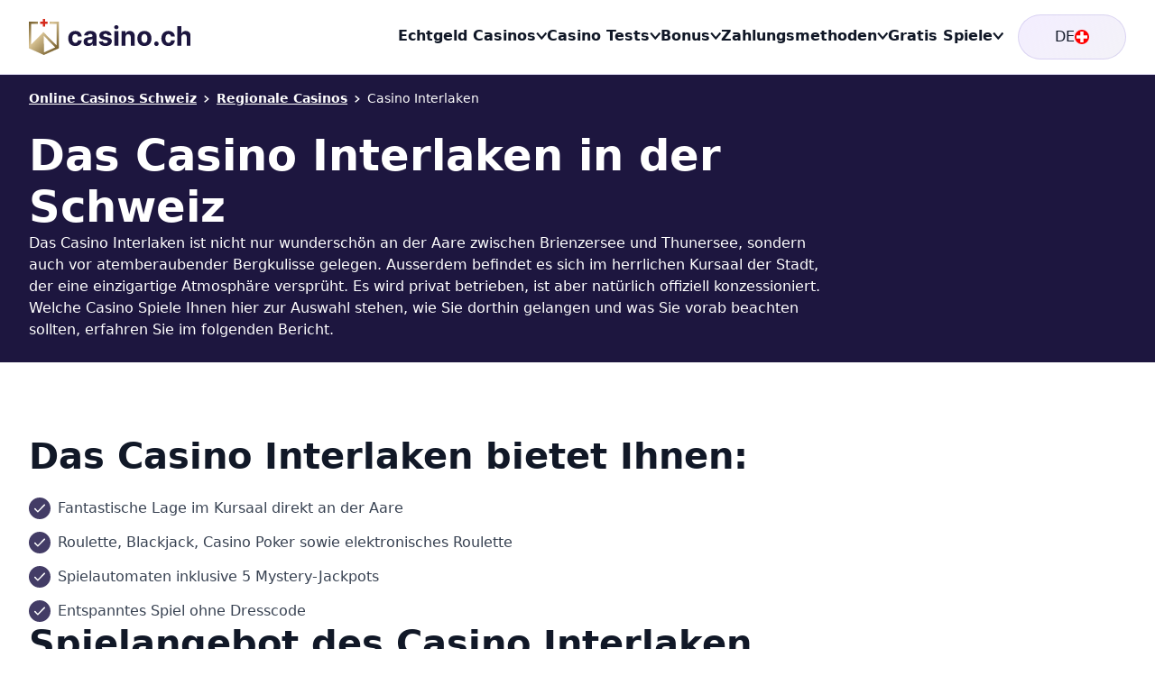

--- FILE ---
content_type: text/html;charset=utf-8
request_url: https://www.casino.ch/regional/interlaken/
body_size: 65796
content:
<!DOCTYPE html><html  lang="de-CH"><head><meta charset="utf-8"><meta name="viewport" content="width=device-width, initial-scale=1"><title>Casino Interlaken: Alle Infos zum Schweizer Casino</title><link rel="preconnect" href="https://images.ctfassets.net"><link rel="preconnect" href="https://img.casino.ch"><link rel="preconnect" href="https://spiele.casino.ch"><script src="/scripts/speedcurve-init.js" data-hid="speedcurve-init"></script><link rel="stylesheet" href="/_nuxt/entry.CdZy1cKz.css" crossorigin><link rel="stylesheet" href="/_nuxt/_...DM251jPq.css" crossorigin><link rel="stylesheet" href="/_nuxt/Page.g13JxCRt.css" crossorigin><link rel="stylesheet" href="/_nuxt/LinkBlock.BL2_kJXM.css" crossorigin><link rel="stylesheet" href="/_nuxt/BonusCasinoCardsWrapper.DgRTT5py.css" crossorigin><link rel="stylesheet" href="/_nuxt/SlotCarousel.h9GS6Psm.css" crossorigin><link rel="stylesheet" href="/_nuxt/Tabs.D4fzcRQ9.css" crossorigin><link rel="stylesheet" href="/_nuxt/default.DMUxHmpr.css" crossorigin><link rel="stylesheet" href="/_nuxt/Dropdown.DTai3rVq.css" crossorigin><link rel="stylesheet" href="/_nuxt/ListIcon.BeG1qCsh.css" crossorigin><link rel="stylesheet" href="/_nuxt/Accordion.D9WSSSKT.css" crossorigin><link rel="stylesheet" href="/_nuxt/Table.bk_KFdjF.css" crossorigin><link rel="stylesheet" href="/_nuxt/Dialog.BhB-Ib4P.css" crossorigin><link rel="preload" as="image" href="https://images.ctfassets.net/s34snsweyivz/1yMRTOZmUGEbmusIG5M6CE/62b56ed71ae2812466858f0e0a29066b/Hero-casino-interlaken.avif?fm=avif" fetchpriority="high"><link rel="preload" as="image" imagesrcset="https://images.ctfassets.net/s34snsweyivz/1yMRTOZmUGEbmusIG5M6CE/62b56ed71ae2812466858f0e0a29066b/Hero-casino-interlaken.avif?w=320&h=247&fm=avif 320w, https://images.ctfassets.net/s34snsweyivz/1yMRTOZmUGEbmusIG5M6CE/62b56ed71ae2812466858f0e0a29066b/Hero-casino-interlaken.avif?w=640&h=495&fm=avif 640w, https://images.ctfassets.net/s34snsweyivz/1yMRTOZmUGEbmusIG5M6CE/62b56ed71ae2812466858f0e0a29066b/Hero-casino-interlaken.avif?w=768&h=594&fm=avif 768w, https://images.ctfassets.net/s34snsweyivz/1yMRTOZmUGEbmusIG5M6CE/62b56ed71ae2812466858f0e0a29066b/Hero-casino-interlaken.avif?w=1024&h=792&fm=avif 1024w, https://images.ctfassets.net/s34snsweyivz/1yMRTOZmUGEbmusIG5M6CE/62b56ed71ae2812466858f0e0a29066b/Hero-casino-interlaken.avif?w=1280&h=990&fm=avif 1280w, https://images.ctfassets.net/s34snsweyivz/1yMRTOZmUGEbmusIG5M6CE/62b56ed71ae2812466858f0e0a29066b/Hero-casino-interlaken.avif?w=1536&h=1188&fm=avif 1536w" imagesizes="(max-width: 640px) 320px, (max-width: 768px) 640px, (max-width: 1024px) 768px, (max-width: 1280px) 1024px, (max-width: 1536px) 1280px, 1536px"><link rel="modulepreload" as="script" crossorigin href="/_nuxt/BbVMDXKs.js"><link rel="preload" as="font" crossorigin href="/_fonts/CFNPQVcnBImzX0EtDNVhm6rxBn1xmGUJ07BRlOI64c-AuN8M25eo79PWJa2sA8bcOzJYOX3pV7Xznm4ZDHm7L4.woff2"><link rel="modulepreload" as="script" crossorigin href="/_nuxt/ClOOMWxG.js"><link rel="modulepreload" as="script" crossorigin href="/_nuxt/D5Cs3HpA.js"><link rel="modulepreload" as="script" crossorigin href="/_nuxt/BvAlpZjS.js"><link rel="modulepreload" as="script" crossorigin href="/_nuxt/C4qmhyvG.js"><link rel="modulepreload" as="script" crossorigin href="/_nuxt/BpmsP2tm.js"><link rel="modulepreload" as="script" crossorigin href="/_nuxt/t-DGjql3.js"><link rel="modulepreload" as="script" crossorigin href="/_nuxt/6MtfayoB.js"><link rel="modulepreload" as="script" crossorigin href="/_nuxt/DYUoZJ4Z.js"><link rel="modulepreload" as="script" crossorigin href="/_nuxt/wldRYoDj.js"><link rel="modulepreload" as="script" crossorigin href="/_nuxt/Cd1geCFA.js"><link rel="modulepreload" as="script" crossorigin href="/_nuxt/BbX-wrBt.js"><link rel="modulepreload" as="script" crossorigin href="/_nuxt/-R8AIn3x.js"><link rel="modulepreload" as="script" crossorigin href="/_nuxt/CahofvZu.js"><link rel="modulepreload" as="script" crossorigin href="/_nuxt/WQFG6isK.js"><link rel="modulepreload" as="script" crossorigin href="/_nuxt/72g4tPxu.js"><link rel="modulepreload" as="script" crossorigin href="/_nuxt/z42GD66j.js"><link rel="modulepreload" as="script" crossorigin href="/_nuxt/dxe9WyjY.js"><link rel="modulepreload" as="script" crossorigin href="/_nuxt/D0lj-TxI.js"><link rel="modulepreload" as="script" crossorigin href="/_nuxt/CLnM5LBT.js"><link rel="modulepreload" as="script" crossorigin href="/_nuxt/BVEXfV33.js"><link rel="modulepreload" as="script" crossorigin href="/_nuxt/CAKQ0wig.js"><link rel="modulepreload" as="script" crossorigin href="/_nuxt/BHkeruPm.js"><link rel="modulepreload" as="script" crossorigin href="/_nuxt/CnsWk9Vw.js"><link rel="modulepreload" as="script" crossorigin href="/_nuxt/B5spD7a5.js"><link rel="modulepreload" as="script" crossorigin href="/_nuxt/IRf2tq2c.js"><link rel="modulepreload" as="script" crossorigin href="/_nuxt/BZuvOA0-.js"><link rel="modulepreload" as="script" crossorigin href="/_nuxt/7TuTFCI2.js"><link rel="modulepreload" as="script" crossorigin href="/_nuxt/COjKAd7Z.js"><link rel="modulepreload" as="script" crossorigin href="/_nuxt/jHfcSihX.js"><script src="https://cdn.speedcurve.com/js/lux.js?id=4692882609" defer data-hid="speedcurve"></script><link rel="icon" type="image/png" sizes="16x16" href="/favicon/favicon-16.png"><link rel="icon" type="image/png" sizes="32x32" href="/favicon/favicon-32.png"><link rel="icon" type="image/png" sizes="48x48" href="/favicon/favicon-48.png"><link rel="icon" type="image/png" sizes="64x64" href="/favicon/favicon-64.png"><link rel="icon" type="image/png" sizes="128x128" href="/favicon/favicon-128.png"><link rel="icon" type="image/png" sizes="256x256" href="/favicon/favicon-256.png"><link rel="icon" type="image/png" sizes="512x512" href="/favicon/favicon-512.png"><link rel="icon" type="image/svg+xml" href="/favicon/favicon.svg"><link rel="canonical" href="https://www.casino.ch/regional/interlaken/"><meta name="description" content="Casino Interlaken (Januar 2026): Hier finden Sie alles zum Besuch im Casino Interlaken wie Jackpot, Dress Code, Eintritt und Öffnungszeiten."><meta http-equiv="content-type" content="text/html; charset=utf-8"><script type="module" src="/_nuxt/BbVMDXKs.js" crossorigin></script></head><body><!--teleport start anchor--><dialog class="dialog" data-v-3b22f67a><button class="backdrop" aria-hidden="true" tabindex="-1" data-v-3b22f67a></button><!----></dialog><!--teleport anchor--><div id="__nuxt"><!--[--><div><div class="nuxt-loading-indicator" style="position:fixed;top:0;right:0;left:0;pointer-events:none;width:auto;height:3px;opacity:0;background:repeating-linear-gradient(to right,#00dc82 0%,#34cdfe 50%,#0047e1 100%);background-size:Infinity% auto;transform:scaleX(0%);transform-origin:left;transition:transform 0.1s, height 0.4s, opacity 0.4s;z-index:999999;"></div><div role="presentation" class="header background-1 z-[60] lg:z-[80]" tabindex="-1" data-v-84d7c38b><header class="header__container" data-v-84d7c38b><a href="/" class="header__logo" data-v-84d7c38b><!--[--><picture data-v-84d7c38b><!--[--><!--]--><img width="134" height="30" alt="CCH logo" onerror="this.setAttribute(&#39;data-error&#39;, 1)" class="w-auto h-[40px] object-contain object-left max-w-full" data-nuxt-pic src="//images.ctfassets.net/s34snsweyivz/1Rj9W8hGqLIfUy58x3sVsT/73eaeac9855bb7f5d5515fef5ca8ed28/CCH.svg"></picture><!--]--></a><button aria-controls="mainnav-v-0-0-0" aria-expanded="false" aria-label="Menü umschalten" class="header__nav-toggle" data-v-84d7c38b><div aria-hidden="true" class="header__burger" data-v-84d7c38b><span class="header__burger-line header__burger-line--1" data-v-84d7c38b></span><span class="header__burger-line header__burger-line--2" data-v-84d7c38b></span><span class="header__burger-line header__burger-line--3" data-v-84d7c38b></span></div></button><nav id="mainnav-v-0-0-0" aria-label="Hauptnavigation" hidden class="mobile header__nav" data-v-84d7c38b><div class="header__nav-content" data-v-84d7c38b><ul role="menubar" data-a11y-navbreak="1" class="menu header__nav-ul" data-v-84d7c38b><!--[--><li role="presentation" class="animate-fade-up delay-[var(--delay)] menu__item foreground-1" tabindex="-1" data-allow-mismatch="children" isaccenttheme="false" link-type="root"><button aria-haspopup="menu" aria-controls="dropdown-v-0-0-1" aria-expanded="false" class="rounded-ui-xs w-full font-bold gap-xs flex items-center box-content p-xs -mx-xs text-left color-stroke-3 menuMobile:foreground-1">Echtgeld Casinos <svg class="align-middle w-[1em] h-[1em] fill-current ml-auto -rotate-90 w-sm h-sm text-xs block transition-transform" aria-hidden="true" role="presentation"><!----><use href="/sprites/icons-op.svg#i-chevron"></use></svg></button><div role="menubar" class="menubar fixed top-0 left-0 w-full h-full z-10 hidden"><div class="fixed z-10 w-full h-full top-0"><div class="flex top-0 items-center justify-between p-md text-md font-bold border-b-sm background-1 foreground-1 color-stroke-3"><button class="button gap-xs text-xs px-xs py-2xs !gap-sm !foreground-2 font-bold color-stroke-3"><!----><!--[--><svg class="align-middle w-[1em] h-[1em] fill-current text-xs w-sm h-sm rotate-180" aria-hidden="true"><!----><use href="/sprites/icons-op.svg#i-arrow-alt-right"></use></svg> Zurück<!--]--></button><svg class="align-middle w-[1em] h-[1em] fill-current text-sm w-sm h-sm relative before:h-2xl before:w-2xl before:content-[&#39;&#39;] before:absolute before:top-1/2 before:left-1/2 before:-translate-y-2/4 before:-translate-x-2/4" aria-hidden="true"><!----><use href="/sprites/icons-op.svg#i-cross"></use></svg></div><div class="modal-body-height p-lg md:p-xl overflow-y-auto background-1" style="--calculated-vh:1px"><!--[--><ul id="dropdown-v-0-0-1" role="menu"><li class="foreground-1 py-sm animate-fade-up delay-sm">Echtgeld Casinos</li><li class="foreground-1 text-sm font-regular animate-fade-up delay-sm"><li role="presentation" class="py-xs font-bold"><a href="/echtgeld/" class="hover:underline focus:underline block py-xs color-stroke-3 menuMobile:foreground-2 foreground-1" role="menuitem" data-a11y-navlink="1"><!--[-->Echtgeld Casinos<!--]--></a></li></li><!--[--><li role="presentation" class="foreground-1 text-sm font-regular animate-fade-up delay-sm"><a href="/legal/" class="hover:underline focus:underline block py-xs color-stroke-3 menuMobile:foreground-2 foreground-1" role="menuitem" data-a11y-navlink="1"><!--[-->Legale Casinos<!--]--></a></li><li role="presentation" class="foreground-1 text-sm font-regular animate-fade-up delay-sm"><a href="/serioes/" class="hover:underline focus:underline block py-xs color-stroke-3 menuMobile:foreground-2 foreground-1" role="menuitem" data-a11y-navlink="1"><!--[-->Seriöse Online Casinos<!--]--></a></li><li role="presentation" class="foreground-1 text-sm font-regular animate-fade-up delay-sm"><a href="/schnellste-auszahlung/" class="hover:underline focus:underline block py-xs color-stroke-3 menuMobile:foreground-2 foreground-1" role="menuitem" data-a11y-navlink="1"><!--[-->Schnelle Auszahlung<!--]--></a></li><li role="presentation" class="foreground-1 text-sm font-regular animate-fade-up delay-sm"><a href="/mobile/" class="hover:underline focus:underline block py-xs color-stroke-3 menuMobile:foreground-2 foreground-1" role="menuitem" data-a11y-navlink="1"><!--[-->Handy Casinos<!--]--></a></li><li role="presentation" class="foreground-1 text-sm font-regular animate-fade-up delay-sm"><a href="/neu/" class="hover:underline focus:underline block py-xs color-stroke-3 menuMobile:foreground-2 foreground-1" role="menuitem" data-a11y-navlink="1"><!--[-->Neue Online Casinos<!--]--></a></li><li role="presentation" class="foreground-1 text-sm font-regular animate-fade-up delay-sm"><a href="/live-casino/" class="hover:underline focus:underline block py-xs color-stroke-3 menuMobile:foreground-2 foreground-1" role="menuitem" data-a11y-navlink="1"><!--[-->Live Casinos<!--]--></a></li><li role="presentation" class="foreground-1 text-sm font-regular animate-fade-up delay-sm"><a href="/spielautomaten/" class="hover:underline focus:underline block py-xs color-stroke-3 menuMobile:foreground-2 foreground-1" role="menuitem" data-a11y-navlink="1"><!--[-->Spielautomaten Casinos<!--]--></a></li><li role="presentation" class="foreground-1 text-sm font-regular animate-fade-up delay-sm"><a href="/roulette/" class="hover:underline focus:underline block py-xs color-stroke-3 menuMobile:foreground-2 foreground-1" role="menuitem" data-a11y-navlink="1"><!--[-->Roulette Casinos<!--]--></a></li><li role="presentation" class="foreground-1 text-sm font-regular animate-fade-up delay-sm"><a href="/blackjack/" class="hover:underline focus:underline block py-xs color-stroke-3 menuMobile:foreground-2 foreground-1" role="menuitem" data-a11y-navlink="1"><!--[-->Blackjack Casinos<!--]--></a></li><li role="presentation" class="foreground-1 text-sm font-regular animate-fade-up delay-sm"><a href="/baccarat/" class="hover:underline focus:underline block py-xs color-stroke-3 menuMobile:foreground-2 foreground-1" role="menuitem" data-a11y-navlink="1"><!--[-->Baccarat Casinos<!--]--></a></li><li role="presentation" class="foreground-1 text-sm font-regular animate-fade-up delay-sm"><a href="/poker/" class="hover:underline focus:underline block py-xs color-stroke-3 menuMobile:foreground-2 foreground-1" role="menuitem" data-a11y-navlink="1"><!--[-->Poker Casinos<!--]--></a></li><li role="presentation" class="foreground-1 text-sm font-regular animate-fade-up delay-sm"><a href="/plinko/" class="hover:underline focus:underline block py-xs color-stroke-3 menuMobile:foreground-2 foreground-1" role="menuitem" data-a11y-navlink="1"><!--[-->Plinko Casinos<!--]--></a></li><!--]--></ul><!--]--></div></div></div></li><li role="presentation" class="animate-fade-up delay-[var(--delay)] menu__item foreground-1" tabindex="-1" data-allow-mismatch="children" isaccenttheme="false" link-type="root"><button aria-haspopup="menu" aria-controls="dropdown-v-0-0-2" aria-expanded="false" class="rounded-ui-xs w-full font-bold gap-xs flex items-center box-content p-xs -mx-xs text-left color-stroke-3 menuMobile:foreground-1">Casino Tests <svg class="align-middle w-[1em] h-[1em] fill-current ml-auto -rotate-90 w-sm h-sm text-xs block transition-transform" aria-hidden="true" role="presentation"><!----><use href="/sprites/icons-op.svg#i-chevron"></use></svg></button><div role="menubar" class="menubar fixed top-0 left-0 w-full h-full z-10 hidden"><div class="fixed z-10 w-full h-full top-0"><div class="flex top-0 items-center justify-between p-md text-md font-bold border-b-sm background-1 foreground-1 color-stroke-3"><button class="button gap-xs text-xs px-xs py-2xs !gap-sm !foreground-2 font-bold color-stroke-3"><!----><!--[--><svg class="align-middle w-[1em] h-[1em] fill-current text-xs w-sm h-sm rotate-180" aria-hidden="true"><!----><use href="/sprites/icons-op.svg#i-arrow-alt-right"></use></svg> Zurück<!--]--></button><svg class="align-middle w-[1em] h-[1em] fill-current text-sm w-sm h-sm relative before:h-2xl before:w-2xl before:content-[&#39;&#39;] before:absolute before:top-1/2 before:left-1/2 before:-translate-y-2/4 before:-translate-x-2/4" aria-hidden="true"><!----><use href="/sprites/icons-op.svg#i-cross"></use></svg></div><div class="modal-body-height p-lg md:p-xl overflow-y-auto background-1" style="--calculated-vh:1px"><!--[--><ul id="dropdown-v-0-0-2" role="menu"><li class="foreground-1 py-sm animate-fade-up delay-sm">Casino Tests</li><li class="foreground-1 text-sm font-regular animate-fade-up delay-sm"><li role="presentation" class="py-xs font-bold"><a href="/tests/" class="hover:underline focus:underline block py-xs color-stroke-3 menuMobile:foreground-2 foreground-1" role="menuitem" data-a11y-navlink="1"><!--[-->Casino Tests<!--]--></a></li></li><!--[--><li role="presentation" class="foreground-1 text-sm font-regular animate-fade-up delay-sm"><a href="/tests/casino777/" class="hover:underline focus:underline block py-xs color-stroke-3 menuMobile:foreground-2 foreground-1" role="menuitem" data-a11y-navlink="1"><!--[-->Casino777<!--]--></a></li><li role="presentation" class="foreground-1 text-sm font-regular animate-fade-up delay-sm"><a href="/tests/mycasino/" class="hover:underline focus:underline block py-xs color-stroke-3 menuMobile:foreground-2 foreground-1" role="menuitem" data-a11y-navlink="1"><!--[-->myCasino<!--]--></a></li><li role="presentation" class="foreground-1 text-sm font-regular animate-fade-up delay-sm"><a href="/tests/7melons/" class="hover:underline focus:underline block py-xs color-stroke-3 menuMobile:foreground-2 foreground-1" role="menuitem" data-a11y-navlink="1"><!--[-->7Melons<!--]--></a></li><li role="presentation" class="foreground-1 text-sm font-regular animate-fade-up delay-sm"><a href="/tests/swiss4win/" class="hover:underline focus:underline block py-xs color-stroke-3 menuMobile:foreground-2 foreground-1" role="menuitem" data-a11y-navlink="1"><!--[-->Swiss4Win Casino<!--]--></a></li><li role="presentation" class="foreground-1 text-sm font-regular animate-fade-up delay-sm"><a href="/tests/jackpots/" class="hover:underline focus:underline block py-xs color-stroke-3 menuMobile:foreground-2 foreground-1" role="menuitem" data-a11y-navlink="1"><!--[-->Jackpots.ch<!--]--></a></li><li role="presentation" class="foreground-1 text-sm font-regular animate-fade-up delay-sm"><a href="/tests/gamrfirst/" class="hover:underline focus:underline block py-xs color-stroke-3 menuMobile:foreground-2 foreground-1" role="menuitem" data-a11y-navlink="1"><!--[-->GamrFirst Casino<!--]--></a></li><li role="presentation" class="foreground-1 text-sm font-regular animate-fade-up delay-sm"><a href="/tests/pasino/" class="hover:underline focus:underline block py-xs color-stroke-3 menuMobile:foreground-2 foreground-1" role="menuitem" data-a11y-navlink="1"><!--[-->Pasino Casino<!--]--></a></li><li role="presentation" class="foreground-1 text-sm font-regular animate-fade-up delay-sm"><a href="/tests/starvegas/" class="hover:underline focus:underline block py-xs color-stroke-3 menuMobile:foreground-2 foreground-1" role="menuitem" data-a11y-navlink="1"><!--[-->StarVegas Casino<!--]--></a></li><li role="presentation" class="foreground-1 text-sm font-regular animate-fade-up delay-sm"><a href="/tests/swiss-casinos/" class="hover:underline focus:underline block py-xs color-stroke-3 menuMobile:foreground-2 foreground-1" role="menuitem" data-a11y-navlink="1"><!--[-->Swiss Casinos<!--]--></a></li><!--]--></ul><!--]--></div></div></div></li><li role="presentation" class="animate-fade-up delay-[var(--delay)] menu__item foreground-1" tabindex="-1" data-allow-mismatch="children" isaccenttheme="false" link-type="root"><button aria-haspopup="menu" aria-controls="dropdown-v-0-0-3" aria-expanded="false" class="rounded-ui-xs w-full font-bold gap-xs flex items-center box-content p-xs -mx-xs text-left color-stroke-3 menuMobile:foreground-1">Bonus <svg class="align-middle w-[1em] h-[1em] fill-current ml-auto -rotate-90 w-sm h-sm text-xs block transition-transform" aria-hidden="true" role="presentation"><!----><use href="/sprites/icons-op.svg#i-chevron"></use></svg></button><div role="menubar" class="menubar fixed top-0 left-0 w-full h-full z-10 hidden"><div class="fixed z-10 w-full h-full top-0"><div class="flex top-0 items-center justify-between p-md text-md font-bold border-b-sm background-1 foreground-1 color-stroke-3"><button class="button gap-xs text-xs px-xs py-2xs !gap-sm !foreground-2 font-bold color-stroke-3"><!----><!--[--><svg class="align-middle w-[1em] h-[1em] fill-current text-xs w-sm h-sm rotate-180" aria-hidden="true"><!----><use href="/sprites/icons-op.svg#i-arrow-alt-right"></use></svg> Zurück<!--]--></button><svg class="align-middle w-[1em] h-[1em] fill-current text-sm w-sm h-sm relative before:h-2xl before:w-2xl before:content-[&#39;&#39;] before:absolute before:top-1/2 before:left-1/2 before:-translate-y-2/4 before:-translate-x-2/4" aria-hidden="true"><!----><use href="/sprites/icons-op.svg#i-cross"></use></svg></div><div class="modal-body-height p-lg md:p-xl overflow-y-auto background-1" style="--calculated-vh:1px"><!--[--><ul id="dropdown-v-0-0-3" role="menu"><li class="foreground-1 py-sm animate-fade-up delay-sm">Bonus</li><li class="foreground-1 text-sm font-regular animate-fade-up delay-sm"><li role="presentation" class="py-xs font-bold"><a href="/bonus/" class="hover:underline focus:underline block py-xs color-stroke-3 menuMobile:foreground-2 foreground-1" role="menuitem" data-a11y-navlink="1"><!--[-->Casino Bonus<!--]--></a></li></li><!--[--><li role="presentation" class="foreground-1 text-sm font-regular animate-fade-up delay-sm"><a href="/bonus/no-deposit/" class="hover:underline focus:underline block py-xs color-stroke-3 menuMobile:foreground-2 foreground-1" role="menuitem" data-a11y-navlink="1"><!--[-->No Deposit Bonus<!--]--></a></li><li role="presentation" class="foreground-1 text-sm font-regular animate-fade-up delay-sm"><a href="/bonus/freispiele/" class="hover:underline focus:underline block py-xs color-stroke-3 menuMobile:foreground-2 foreground-1" role="menuitem" data-a11y-navlink="1"><!--[-->Freispiele<!--]--></a></li><!--]--></ul><!--]--></div></div></div></li><li role="presentation" class="animate-fade-up delay-[var(--delay)] menu__item foreground-1" tabindex="-1" data-allow-mismatch="children" isaccenttheme="false" link-type="root"><button aria-haspopup="menu" aria-controls="dropdown-v-0-0-4" aria-expanded="false" class="rounded-ui-xs w-full font-bold gap-xs flex items-center box-content p-xs -mx-xs text-left color-stroke-3 menuMobile:foreground-1">Zahlungsmethoden <svg class="align-middle w-[1em] h-[1em] fill-current ml-auto -rotate-90 w-sm h-sm text-xs block transition-transform" aria-hidden="true" role="presentation"><!----><use href="/sprites/icons-op.svg#i-chevron"></use></svg></button><div role="menubar" class="menubar fixed top-0 left-0 w-full h-full z-10 hidden"><div class="fixed z-10 w-full h-full top-0"><div class="flex top-0 items-center justify-between p-md text-md font-bold border-b-sm background-1 foreground-1 color-stroke-3"><button class="button gap-xs text-xs px-xs py-2xs !gap-sm !foreground-2 font-bold color-stroke-3"><!----><!--[--><svg class="align-middle w-[1em] h-[1em] fill-current text-xs w-sm h-sm rotate-180" aria-hidden="true"><!----><use href="/sprites/icons-op.svg#i-arrow-alt-right"></use></svg> Zurück<!--]--></button><svg class="align-middle w-[1em] h-[1em] fill-current text-sm w-sm h-sm relative before:h-2xl before:w-2xl before:content-[&#39;&#39;] before:absolute before:top-1/2 before:left-1/2 before:-translate-y-2/4 before:-translate-x-2/4" aria-hidden="true"><!----><use href="/sprites/icons-op.svg#i-cross"></use></svg></div><div class="modal-body-height p-lg md:p-xl overflow-y-auto background-1" style="--calculated-vh:1px"><!--[--><ul id="dropdown-v-0-0-4" role="menu"><li class="foreground-1 py-sm animate-fade-up delay-sm">Zahlungsmethoden</li><li class="foreground-1 text-sm font-regular animate-fade-up delay-sm"><li role="presentation" class="py-xs font-bold"><a href="/zahlungsmethoden/" class="hover:underline focus:underline block py-xs color-stroke-3 menuMobile:foreground-2 foreground-1" role="menuitem" data-a11y-navlink="1"><!--[-->Alle Zahlungsmethoden<!--]--></a></li></li><!--[--><li role="presentation" class="foreground-1 text-sm font-regular animate-fade-up delay-sm"><a href="/zahlungsmethoden/twint/" class="hover:underline focus:underline block py-xs color-stroke-3 menuMobile:foreground-2 foreground-1" role="menuitem" data-a11y-navlink="1"><!--[-->TWINT Casinos<!--]--></a></li><li role="presentation" class="foreground-1 text-sm font-regular animate-fade-up delay-sm"><a href="/zahlungsmethoden/paysafecard/" class="hover:underline focus:underline block py-xs color-stroke-3 menuMobile:foreground-2 foreground-1" role="menuitem" data-a11y-navlink="1"><!--[-->Paysafecard Casinos<!--]--></a></li><li role="presentation" class="foreground-1 text-sm font-regular animate-fade-up delay-sm"><a href="/zahlungsmethoden/paypal/" class="hover:underline focus:underline block py-xs color-stroke-3 menuMobile:foreground-2 foreground-1" role="menuitem" data-a11y-navlink="1"><!--[-->PayPal Casinos<!--]--></a></li><li role="presentation" class="foreground-1 text-sm font-regular animate-fade-up delay-sm"><a href="/zahlungsmethoden/klarna/" class="hover:underline focus:underline block py-xs color-stroke-3 menuMobile:foreground-2 foreground-1" role="menuitem" data-a11y-navlink="1"><!--[-->Klarna Casinos<!--]--></a></li><li role="presentation" class="foreground-1 text-sm font-regular animate-fade-up delay-sm"><a href="/zahlungsmethoden/skrill/" class="hover:underline focus:underline block py-xs color-stroke-3 menuMobile:foreground-2 foreground-1" role="menuitem" data-a11y-navlink="1"><!--[-->Skrill Casinos<!--]--></a></li><li role="presentation" class="foreground-1 text-sm font-regular animate-fade-up delay-sm"><a href="/zahlungsmethoden/aplauz/" class="hover:underline focus:underline block py-xs color-stroke-3 menuMobile:foreground-2 foreground-1" role="menuitem" data-a11y-navlink="1"><!--[-->Aplauz Casinos<!--]--></a></li><li role="presentation" class="foreground-1 text-sm font-regular animate-fade-up delay-sm"><a href="/zahlungsmethoden/postfinance/" class="hover:underline focus:underline block py-xs color-stroke-3 menuMobile:foreground-2 foreground-1" role="menuitem" data-a11y-navlink="1"><!--[-->PostFinance Casinos<!--]--></a></li><li role="presentation" class="foreground-1 text-sm font-regular animate-fade-up delay-sm"><a href="/zahlungsmethoden/ueberweisung/" class="hover:underline focus:underline block py-xs color-stroke-3 menuMobile:foreground-2 foreground-1" role="menuitem" data-a11y-navlink="1"><!--[-->Casinos mit Überweisung<!--]--></a></li><li role="presentation" class="foreground-1 text-sm font-regular animate-fade-up delay-sm"><a href="/zahlungsmethoden/kreditkarte/" class="hover:underline focus:underline block py-xs color-stroke-3 menuMobile:foreground-2 foreground-1" role="menuitem" data-a11y-navlink="1"><!--[-->Kreditkarten Casinos<!--]--></a></li><li role="presentation" class="foreground-1 text-sm font-regular animate-fade-up delay-sm"><a href="/zahlungsmethoden/ec-karte/" class="hover:underline focus:underline block py-xs color-stroke-3 menuMobile:foreground-2 foreground-1" role="menuitem" data-a11y-navlink="1"><!--[-->Casinos mit EC-Karte<!--]--></a></li><li role="presentation" class="foreground-1 text-sm font-regular animate-fade-up delay-sm"><a href="/zahlungsmethoden/neteller/" class="hover:underline focus:underline block py-xs color-stroke-3 menuMobile:foreground-2 foreground-1" role="menuitem" data-a11y-navlink="1"><!--[-->Neteller Casinos<!--]--></a></li><li role="presentation" class="foreground-1 text-sm font-regular animate-fade-up delay-sm"><a href="/zahlungsmethoden/apple-pay/" class="hover:underline focus:underline block py-xs color-stroke-3 menuMobile:foreground-2 foreground-1" role="menuitem" data-a11y-navlink="1"><!--[-->Apple Pay<!--]--></a></li><!--]--></ul><!--]--></div></div></div></li><li role="presentation" class="animate-fade-up delay-[var(--delay)] menu__item foreground-1" tabindex="-1" data-allow-mismatch="children" isaccenttheme="false" link-type="root"><button aria-haspopup="menu" aria-controls="dropdown-v-0-0-5" aria-expanded="false" class="rounded-ui-xs w-full font-bold gap-xs flex items-center box-content p-xs -mx-xs text-left color-stroke-3 menuMobile:foreground-1">Gratis Spiele <svg class="align-middle w-[1em] h-[1em] fill-current ml-auto -rotate-90 w-sm h-sm text-xs block transition-transform" aria-hidden="true" role="presentation"><!----><use href="/sprites/icons-op.svg#i-chevron"></use></svg></button><div role="menubar" class="menubar fixed top-0 left-0 w-full h-full z-10 hidden"><div class="fixed z-10 w-full h-full top-0"><div class="flex top-0 items-center justify-between p-md text-md font-bold border-b-sm background-1 foreground-1 color-stroke-3"><button class="button gap-xs text-xs px-xs py-2xs !gap-sm !foreground-2 font-bold color-stroke-3"><!----><!--[--><svg class="align-middle w-[1em] h-[1em] fill-current text-xs w-sm h-sm rotate-180" aria-hidden="true"><!----><use href="/sprites/icons-op.svg#i-arrow-alt-right"></use></svg> Zurück<!--]--></button><svg class="align-middle w-[1em] h-[1em] fill-current text-sm w-sm h-sm relative before:h-2xl before:w-2xl before:content-[&#39;&#39;] before:absolute before:top-1/2 before:left-1/2 before:-translate-y-2/4 before:-translate-x-2/4" aria-hidden="true"><!----><use href="/sprites/icons-op.svg#i-cross"></use></svg></div><div class="modal-body-height p-lg md:p-xl overflow-y-auto background-1" style="--calculated-vh:1px"><!--[--><ul id="dropdown-v-0-0-5" role="menu"><li class="foreground-1 py-sm animate-fade-up delay-sm">Gratis Spiele</li><li class="foreground-1 text-sm font-regular animate-fade-up delay-sm"><li role="presentation" class="py-xs font-bold"><a href="/gratis-spiele/" class="hover:underline focus:underline block py-xs color-stroke-3 menuMobile:foreground-2 foreground-1" role="menuitem" data-a11y-navlink="1"><!--[-->Alle Gratis Spiele<!--]--></a></li></li><!--[--><li role="presentation" class="foreground-1 text-sm font-regular animate-fade-up delay-sm"><a href="/novoline/super-cherry-5000/" class="hover:underline focus:underline block py-xs color-stroke-3 menuMobile:foreground-2 foreground-1" role="menuitem" data-a11y-navlink="1"><!--[-->Super Cherry 5000<!--]--></a></li><li role="presentation" class="foreground-1 text-sm font-regular animate-fade-up delay-sm"><a href="/novoline/super-cherry-2000/" class="hover:underline focus:underline block py-xs color-stroke-3 menuMobile:foreground-2 foreground-1" role="menuitem" data-a11y-navlink="1"><!--[-->Super Cherry 2000<!--]--></a></li><li role="presentation" class="foreground-1 text-sm font-regular animate-fade-up delay-sm"><a href="/novoline/super-cherry-1000/" class="hover:underline focus:underline block py-xs color-stroke-3 menuMobile:foreground-2 foreground-1" role="menuitem" data-a11y-navlink="1"><!--[-->Super Cherry 1000<!--]--></a></li><li role="presentation" class="foreground-1 text-sm font-regular animate-fade-up delay-sm"><a href="/mega-moolah/" class="hover:underline focus:underline block py-xs color-stroke-3 menuMobile:foreground-2 foreground-1" role="menuitem" data-a11y-navlink="1"><!--[-->Mega Moolah<!--]--></a></li><li role="presentation" class="foreground-1 text-sm font-regular animate-fade-up delay-sm"><a href="/novoline/book-of-ra/" class="hover:underline focus:underline block py-xs color-stroke-3 menuMobile:foreground-2 foreground-1" role="menuitem" data-a11y-navlink="1"><!--[-->Book of Ra<!--]--></a></li><li role="presentation" class="foreground-1 text-sm font-regular animate-fade-up delay-sm"><a href="/book-of-dead/" class="hover:underline focus:underline block py-xs color-stroke-3 menuMobile:foreground-2 foreground-1" role="menuitem" data-a11y-navlink="1"><!--[-->Book of Dead<!--]--></a></li><li role="presentation" class="foreground-1 text-sm font-regular animate-fade-up delay-sm"><a href="/novoline/lucky-ladys-charm/" class="hover:underline focus:underline block py-xs color-stroke-3 menuMobile:foreground-2 foreground-1" role="menuitem" data-a11y-navlink="1"><!--[-->Lucky Lady&#39;s Charm<!--]--></a></li><li role="presentation" class="foreground-1 text-sm font-regular animate-fade-up delay-sm"><a href="/novoline/lord-of-the-ocean/" class="hover:underline focus:underline block py-xs color-stroke-3 menuMobile:foreground-2 foreground-1" role="menuitem" data-a11y-navlink="1"><!--[-->Lord of the Ocean<!--]--></a></li><li role="presentation" class="foreground-1 text-sm font-regular animate-fade-up delay-sm"><a href="/novoline/sizzling-hot/" class="hover:underline focus:underline block py-xs color-stroke-3 menuMobile:foreground-2 foreground-1" role="menuitem" data-a11y-navlink="1"><!--[-->Sizzling Hot<!--]--></a></li><li role="presentation" class="foreground-1 text-sm font-regular animate-fade-up delay-sm"><a href="/pragmatic-play/big-bass-bonanza/" class="hover:underline focus:underline block py-xs color-stroke-3 menuMobile:foreground-2 foreground-1" role="menuitem" data-a11y-navlink="1"><!--[-->Big Bass Bonanza<!--]--></a></li><li role="presentation" class="foreground-1 text-sm font-regular animate-fade-up delay-sm"><a href="/pragmatic-play/sweet-bonanza/" class="hover:underline focus:underline block py-xs color-stroke-3 menuMobile:foreground-2 foreground-1" role="menuitem" data-a11y-navlink="1"><!--[-->Sweet Bonanza<!--]--></a></li><li role="presentation" class="foreground-1 text-sm font-regular animate-fade-up delay-sm"><a href="/roulette/kostenlos/" class="hover:underline focus:underline block py-xs color-stroke-3 menuMobile:foreground-2 foreground-1" role="menuitem" data-a11y-navlink="1"><!--[-->Roulette kostenlos<!--]--></a></li><li role="presentation" class="foreground-1 text-sm font-regular animate-fade-up delay-sm"><a href="/blackjack/kostenlos/" class="hover:underline focus:underline block py-xs color-stroke-3 menuMobile:foreground-2 foreground-1" role="menuitem" data-a11y-navlink="1"><!--[-->Blackjack kostenlos<!--]--></a></li><li role="presentation" class="foreground-1 text-sm font-regular animate-fade-up delay-sm"><a href="/pragmatic-play/gates-of-olympus/" class="hover:underline focus:underline block py-xs color-stroke-3 menuMobile:foreground-2 foreground-1" role="menuitem" data-a11y-navlink="1"><!--[-->Gates of Olympus<!--]--></a></li><!--]--></ul><!--]--></div></div></div></li><!--]--></ul><div class="" data-v-84d7c38b><button class="button gap-xs text-sm px-md py-sm button-ghost min-w-[120px] ml-md"><!----><!--[-->DE <svg class="align-middle w-[1em] h-[1em] fill-current rounded-pill" aria-hidden="true"><!----><use href="/sprites/icons-op-flags.svg#i-CH"></use></svg><!--]--></button><div style="display:none;" class="min-w-[247px] w-fit lg:mt-md rounded-ui-form border-sm color-stroke-3 absolute right-[0px] background-flyout shadow-bottom-lg"><div class="flex justify-end px-xs pt-xs pb-3xs"><button class="button gap-xs text-xs p-xs button-mute"><svg class="align-middle w-[1em] h-[1em] fill-current text-2xs w-2xs h-2xs" aria-hidden="true"><!----><use href="/sprites/icons-op.svg#i-cross"></use></svg><!--[--><!--]--></button></div><div class="w-full px-md pb-md"><div class="dropdown w-full" style="width:100%;" data-v-62c08b9f><label style="" for="dropdown-id-v-0-0-7" class="dropdown__label--large dropdown__label" data-v-62c08b9f><!--[-->Auswählen<!--]--></label><div tabindex="-1" class="relative w-full" data-v-62c08b9f><!----><button type="button" class="dropdown__button--large color-stroke-2 dropdown__button" aria-controls="dropdown-id-v-0-0-7" aria-expanded="false" aria-label="Deutsch" data-v-62c08b9f><span class="inline-flex items-center gap-xs" data-v-62c08b9f><svg class="align-middle w-[1em] h-[1em] fill-current text-lg rounded-pill inline-flex" aria-hidden="true" data-v-62c08b9f><!----><use href="/sprites/icons-op-flags.svg#i-CH"></use></svg><span data-v-62c08b9f>Deutsch</span></span><svg class="align-middle w-[1em] h-[1em] fill-current text-3xs" aria-hidden="true" data-v-62c08b9f><!----><use href="/sprites/icons-op.svg#i-chevron"></use></svg></button><!----></div><!----></div><!----><button class="button gap-xs text-sm px-md py-sm w-full mt-md button-primary" id="navigation-switcher-modal-button-v-0-0-6" disabled><!----><!--[-->Übernehmen<!--]--></button></div></div><div role="modal" class="fixed top-0 left-0 w-full h-full z-[80] hidden" aria-labelledby="navigation-switcher-modal-button-v-0-0-6" body-overflow="false"><button class="fixed h-full w-full z-1 inset-0 overlay-ui-dark-1"></button><div class="translate-x-[-50%] translate-y-[-50%] max-h-full left-[50%] top-[50%] max-w-[276px] lg:max-w-[276px] md:max-w-[276px] h-fit max-w-[960px] fixed flex flex-col z-10 w-full bottom-0 left-[50%] translate-x-[-50%] translate-y-0 background-flyout animate-modal-fade-in md:absolute"><div class="2xs:justify-end border-0 2xs:p-0 border-0 justify-end gap-x-sm sticky top-0 rounded-t-ui-sm background-flyout items-center p-md text-md foreground-1 font-bold h-4xl md:px-xl md:py-lg lg:text-xl flex"><!----><button class="button gap-xs text-sm px-md py-sm button-mute absolute relative"><svg class="align-middle w-[1em] h-[1em] fill-current text-sm w-sm h-sm" aria-hidden="true"><!----><use href="/sprites/icons-op.svg#i-cross"></use></svg><!--[--><!--]--></button></div><div class="mobileLandscape:overflow-y-auto background-flyout"><!--[--><div class="col-span-1 md:col-span-2 grid grid-cols-1 items-center auto-rows-max text-md foreground-2 px-md pb-md"><div class="w-full"><div class="dropdown w-full" style="width:100%;" data-v-62c08b9f><label style="" for="dropdown-id-v-0-0-8" class="dropdown__label--large dropdown__label" data-v-62c08b9f><!--[-->Auswählen<!--]--></label><div tabindex="-1" class="relative w-full" data-v-62c08b9f><!----><button type="button" class="dropdown__button--large color-stroke-2 dropdown__button" aria-controls="dropdown-id-v-0-0-8" aria-expanded="false" aria-label="Deutsch" data-v-62c08b9f><span class="inline-flex items-center gap-xs" data-v-62c08b9f><svg class="align-middle w-[1em] h-[1em] fill-current text-lg rounded-pill inline-flex" aria-hidden="true" data-v-62c08b9f><!----><use href="/sprites/icons-op-flags.svg#i-CH"></use></svg><span data-v-62c08b9f>Deutsch</span></span><svg class="align-middle w-[1em] h-[1em] fill-current text-3xs" aria-hidden="true" data-v-62c08b9f><!----><use href="/sprites/icons-op.svg#i-chevron"></use></svg></button><!----></div><!----></div><!----><button class="button gap-xs text-sm px-md py-sm w-full mt-md button-primary" id="navigation-switcher-modal-button-v-0-0-6" disabled><!----><!--[-->Übernehmen<!--]--></button></div></div><!--]--></div><!----></div></div></div></div></nav></header></div><!--[--><!--[--><article><section class="background-accent-2" style="--6100d047:image-set(url(&quot;https://images.ctfassets.net/s34snsweyivz/1yMRTOZmUGEbmusIG5M6CE/62b56ed71ae2812466858f0e0a29066b/Hero-casino-interlaken.avif?fm=avif&quot;) type(&quot;image/avif&quot;), url(&quot;https://images.ctfassets.net/s34snsweyivz/1yMRTOZmUGEbmusIG5M6CE/62b56ed71ae2812466858f0e0a29066b/Hero-casino-interlaken.avif?fm=webp&quot;) type(&quot;image/webp&quot;), url(&quot;https://images.ctfassets.net/s34snsweyivz/1yMRTOZmUGEbmusIG5M6CE/62b56ed71ae2812466858f0e0a29066b/Hero-casino-interlaken.avif&quot;));" data-v-c86b729a><div class="pt-md" data-v-c86b729a><div class="container max-w-none xl:max-w-7xl" data-v-c86b729a><!--[--><!----><!----><div><a href="/regional/" class="flex items-center font-bold body-sm underline foreground-on-dark hover:opacity-80"><!--[--><svg class="align-middle w-[1em] h-[1em] fill-current text-[0.5rem] mr-2xs items-center rotate-90 foreground-on-dark" aria-hidden="true"><!----><use href="/sprites/icons-op.svg#i-chevron"></use></svg> Regionale Casinos<!--]--></a></div><!--]--></div></div><!--[--><!----><section class="relative md:mt-[-1px] lg:mt-0"><!----><div class="container max-w-none xl:max-w-7xl relative"><div class="flex text-center lg:gap-[3vh] xl:gap-[6vh]"><div class="items-start flex flex-col flex flex-col py-md md:py-lg xl:py-xl gap-fluid-sm md:gap-fluid-md flex-auto max-w-[904px]"><h1 class="text-2xl md:text-4xl leading-sm font-bold foreground-on-dark text-left">Das Casino Interlaken in der Schweiz</h1><!--[--><p class="rt text-sm foreground-on-dark text-left">Das Casino Interlaken ist nicht nur wunderschön an der Aare zwischen Brienzersee und Thunersee, sondern auch vor atemberaubender Bergkulisse gelegen. Ausserdem befindet es sich im herrlichen Kursaal der Stadt, der eine einzigartige Atmosphäre versprüht. Es wird privat betrieben, ist aber natürlich offiziell konzessioniert. Welche Casino Spiele Ihnen hier zur Auswahl stehen, wie Sie dorthin gelangen und was Sie vorab beachten sollten, erfahren Sie im folgenden Bericht.</p><!--]--><!----><!----></div><div class="hero-generic-image-normal flex-none"><picture><!--[--><source type="image/avif" sizes="(max-width: 640px) 320px, (max-width: 768px) 640px, (max-width: 1024px) 768px, (max-width: 1280px) 1024px, (max-width: 1536px) 1280px, 1536px" srcset="https://images.ctfassets.net/s34snsweyivz/1yMRTOZmUGEbmusIG5M6CE/62b56ed71ae2812466858f0e0a29066b/Hero-casino-interlaken.avif?w=320&amp;h=247&amp;fm=avif 320w, https://images.ctfassets.net/s34snsweyivz/1yMRTOZmUGEbmusIG5M6CE/62b56ed71ae2812466858f0e0a29066b/Hero-casino-interlaken.avif?w=640&amp;h=495&amp;fm=avif 640w, https://images.ctfassets.net/s34snsweyivz/1yMRTOZmUGEbmusIG5M6CE/62b56ed71ae2812466858f0e0a29066b/Hero-casino-interlaken.avif?w=768&amp;h=594&amp;fm=avif 768w, https://images.ctfassets.net/s34snsweyivz/1yMRTOZmUGEbmusIG5M6CE/62b56ed71ae2812466858f0e0a29066b/Hero-casino-interlaken.avif?w=1024&amp;h=792&amp;fm=avif 1024w, https://images.ctfassets.net/s34snsweyivz/1yMRTOZmUGEbmusIG5M6CE/62b56ed71ae2812466858f0e0a29066b/Hero-casino-interlaken.avif?w=1280&amp;h=990&amp;fm=avif 1280w, https://images.ctfassets.net/s34snsweyivz/1yMRTOZmUGEbmusIG5M6CE/62b56ed71ae2812466858f0e0a29066b/Hero-casino-interlaken.avif?w=1536&amp;h=1188&amp;fm=avif 1536w"><source type="image/webp" sizes="(max-width: 640px) 320px, (max-width: 768px) 640px, (max-width: 1024px) 768px, (max-width: 1280px) 1024px, (max-width: 1536px) 1280px, 1536px" srcset="https://images.ctfassets.net/s34snsweyivz/1yMRTOZmUGEbmusIG5M6CE/62b56ed71ae2812466858f0e0a29066b/Hero-casino-interlaken.avif?w=320&amp;h=247&amp;fm=webp 320w, https://images.ctfassets.net/s34snsweyivz/1yMRTOZmUGEbmusIG5M6CE/62b56ed71ae2812466858f0e0a29066b/Hero-casino-interlaken.avif?w=640&amp;h=495&amp;fm=webp 640w, https://images.ctfassets.net/s34snsweyivz/1yMRTOZmUGEbmusIG5M6CE/62b56ed71ae2812466858f0e0a29066b/Hero-casino-interlaken.avif?w=768&amp;h=594&amp;fm=webp 768w, https://images.ctfassets.net/s34snsweyivz/1yMRTOZmUGEbmusIG5M6CE/62b56ed71ae2812466858f0e0a29066b/Hero-casino-interlaken.avif?w=1024&amp;h=792&amp;fm=webp 1024w, https://images.ctfassets.net/s34snsweyivz/1yMRTOZmUGEbmusIG5M6CE/62b56ed71ae2812466858f0e0a29066b/Hero-casino-interlaken.avif?w=1280&amp;h=990&amp;fm=webp 1280w, https://images.ctfassets.net/s34snsweyivz/1yMRTOZmUGEbmusIG5M6CE/62b56ed71ae2812466858f0e0a29066b/Hero-casino-interlaken.avif?w=1536&amp;h=1188&amp;fm=webp 1536w"><!--]--><img width="551" height="426" alt="Casino Interlaken image" onerror="this.setAttribute(&#39;data-error&#39;, 1)" class="max-w-[90%] m-auto" data-nuxt-pic src="https://images.ctfassets.net/s34snsweyivz/1yMRTOZmUGEbmusIG5M6CE/62b56ed71ae2812466858f0e0a29066b/Hero-casino-interlaken.avif?w=1536&amp;h=1188&amp;fm=jpg" sizes="(max-width: 640px) 320px, (max-width: 768px) 640px, (max-width: 1024px) 768px, (max-width: 1280px) 1024px, (max-width: 1536px) 1280px, 1536px" srcset="https://images.ctfassets.net/s34snsweyivz/1yMRTOZmUGEbmusIG5M6CE/62b56ed71ae2812466858f0e0a29066b/Hero-casino-interlaken.avif?w=320&amp;h=247&amp;fm=jpg 320w, https://images.ctfassets.net/s34snsweyivz/1yMRTOZmUGEbmusIG5M6CE/62b56ed71ae2812466858f0e0a29066b/Hero-casino-interlaken.avif?w=640&amp;h=495&amp;fm=jpg 640w, https://images.ctfassets.net/s34snsweyivz/1yMRTOZmUGEbmusIG5M6CE/62b56ed71ae2812466858f0e0a29066b/Hero-casino-interlaken.avif?w=768&amp;h=594&amp;fm=jpg 768w, https://images.ctfassets.net/s34snsweyivz/1yMRTOZmUGEbmusIG5M6CE/62b56ed71ae2812466858f0e0a29066b/Hero-casino-interlaken.avif?w=1024&amp;h=792&amp;fm=jpg 1024w, https://images.ctfassets.net/s34snsweyivz/1yMRTOZmUGEbmusIG5M6CE/62b56ed71ae2812466858f0e0a29066b/Hero-casino-interlaken.avif?w=1280&amp;h=990&amp;fm=jpg 1280w, https://images.ctfassets.net/s34snsweyivz/1yMRTOZmUGEbmusIG5M6CE/62b56ed71ae2812466858f0e0a29066b/Hero-casino-interlaken.avif?w=1536&amp;h=1188&amp;fm=jpg 1536w"></picture></div></div></div></section><!----><!----><!----><!----><!--]--></section><div class="hidden fixed top-0 z-[70] background-1 shadow-left-lg shadow-bottom-lg py-xs"><div class="container max-w-none xl:max-w-7xl"><nav class="flex gap-sm overflow-scroll no-scrollbar"><!--[--><a class="button shrink-0 gap-xs transition-all text-xs lg:text-sm px-xs py-2xs lg:px-md lg:py-sm button-mute" href="#ubersicht"><!----> Übersicht</a><a class="button shrink-0 gap-xs transition-all text-xs lg:text-sm px-xs py-2xs lg:px-md lg:py-sm button-mute" href="#spielangebot"><!----> Spielangebot</a><a class="button shrink-0 gap-xs transition-all text-xs lg:text-sm px-xs py-2xs lg:px-md lg:py-sm button-mute" href="#offnungszeiten"><!----> Öffnungszeiten</a><a class="button shrink-0 gap-xs transition-all text-xs lg:text-sm px-xs py-2xs lg:px-md lg:py-sm button-mute" href="#alle-casinos"><!----> Alle Casinos</a><a class="button shrink-0 gap-xs transition-all text-xs lg:text-sm px-xs py-2xs lg:px-md lg:py-sm button-mute" href="#faqs"><!----> FAQs</a><!--]--></nav></div></div><section class="container max-w-none xl:max-w-7xl py-2xl lg:py-4xl"><!--[--><section class="rt scroll-mt-[90px] lg:scroll-mt-[120px]" id="ubersicht"><h2 class="rt break-words foreground-1 font-bold text-xl md:text-2xl lg:text-3xl leading-sm">Das Casino Interlaken bietet Ihnen:</h2><!--[--><!--[--><!--[--><ul class="md component-gap rt" isinlinenode="false" data-v-8e616b7c><!--[--><li data-v-8e616b7c><span class="background-accent-1 foreground-on-dark body-md bullet-icon" aria-hidden="true" data-v-8e616b7c><svg class="align-middle w-[1em] h-[1em]" aria-hidden="true" data-v-8e616b7c><!----><use href="/sprites/icons-op.svg#i-check"></use></svg></span><!--[--><!--[--><p class="rt body-md">Fantastische Lage im Kursaal direkt an der Aare</p><!--]--><!--]--></li><li data-v-8e616b7c><span class="background-accent-1 foreground-on-dark body-md bullet-icon" aria-hidden="true" data-v-8e616b7c><svg class="align-middle w-[1em] h-[1em]" aria-hidden="true" data-v-8e616b7c><!----><use href="/sprites/icons-op.svg#i-check"></use></svg></span><!--[--><!--[--><p class="rt body-md">Roulette, Blackjack, Casino Poker sowie elektronisches Roulette</p><!--]--><!--]--></li><li data-v-8e616b7c><span class="background-accent-1 foreground-on-dark body-md bullet-icon" aria-hidden="true" data-v-8e616b7c><svg class="align-middle w-[1em] h-[1em]" aria-hidden="true" data-v-8e616b7c><!----><use href="/sprites/icons-op.svg#i-check"></use></svg></span><!--[--><!--[--><p class="rt body-md">Spielautomaten inklusive 5 Mystery-Jackpots</p><!--]--><!--]--></li><li data-v-8e616b7c><span class="background-accent-1 foreground-on-dark body-md bullet-icon" aria-hidden="true" data-v-8e616b7c><svg class="align-middle w-[1em] h-[1em]" aria-hidden="true" data-v-8e616b7c><!----><use href="/sprites/icons-op.svg#i-check"></use></svg></span><!--[--><!--[--><p class="rt body-md">Entspanntes Spiel ohne Dresscode</p><!--]--><!--]--></li><!--]--></ul><!--]--><!--]--><!--]--></section><section class="rt scroll-mt-[90px] lg:scroll-mt-[120px]" id="spielangebot"><h2 class="rt break-words foreground-1 font-bold text-xl md:text-2xl lg:text-3xl leading-sm">Spielangebot des Casino Interlaken</h2><!--[--><!--[--><!--[--><ul class="accordion accordion--boxed component-gap rt" isinlinenode="false" data-v-0221a6a5><!--[--><li class="row accordion__row" data-v-0221a6a5 data-v-3497e3d5><button id="accordion-region-v-0-0-2-0-0" aria-controls="accordion-title-v-0-0-2-0-1" aria-expanded="true" aria-busy="false" class="question--active question" data-v-3497e3d5><div class="flex w-full pr-md" data-v-3497e3d5><!--[--><!----> Roulette<!--]--></div><svg class="align-middle w-[1em] h-[1em] fill-current question__chevron rotate-180" aria-hidden="true" data-v-3497e3d5><!----><use href="/sprites/icons-op.svg#i-chevron"></use></svg></button><section id="accordion-title-v-0-0-2-0-1" aria-labelledby="accordion-region-v-0-0-2-0-0" class="answer" data-v-3497e3d5><!--[--><!--[--><p class="rt foreground-2 overflow-hidden px-md">American Roulette ist an 2 Tischen verfügbar. Für die Einfachchancen sowie Dutzende und Kolonnen besteht ein Mindesteinsatz von 10 Franken. Alle anderen Wettoptionen können Sie ab 2 Franken spielen. Die Maximaleinsätze variieren, beispielsweise 900 Franken auf einfache Chancen und 50 Franken auf Plein. Es gibt auch elektronisches Roulette, das Sie im Automatenbereich vorfinden. Dort können Sie ab 1 Franken spielen.</p><!--]--><!--]--></section></li><li class="row accordion__row" data-v-0221a6a5 data-v-3497e3d5><button id="accordion-region-v-0-0-2-0-2" aria-controls="accordion-title-v-0-0-2-0-3" aria-expanded="false" aria-busy="false" class="question" data-v-3497e3d5><div class="flex w-full pr-md" data-v-3497e3d5><!--[--><!----> Blackjack<!--]--></div><svg class="align-middle w-[1em] h-[1em] fill-current question__chevron" aria-hidden="true" data-v-3497e3d5><!----><use href="/sprites/icons-op.svg#i-chevron"></use></svg></button><section id="accordion-title-v-0-0-2-0-3" aria-labelledby="accordion-region-v-0-0-2-0-2" class="answer" hidden data-v-3497e3d5><!--[--><!--[--><p class="rt foreground-2 overflow-hidden px-md">Das beliebte Kartenspiel können Sie in der Variante Perfect Pairs Blackjack an 2 Tischen spielen. Die Tischlimits liegen zwischen 2,50 und 10 Franken pro Spielrunde. Perfect Pairs bietet Ihnen diverse Möglichkeiten, Zusatzwetten zu platzieren, durch die Sie mit etwas Glück hohe Gewinne erzielen können.</p><!--]--><!--]--></section></li><li class="row accordion__row" data-v-0221a6a5 data-v-3497e3d5><button id="accordion-region-v-0-0-2-0-4" aria-controls="accordion-title-v-0-0-2-0-5" aria-expanded="false" aria-busy="false" class="question" data-v-3497e3d5><div class="flex w-full pr-md" data-v-3497e3d5><!--[--><!----> Poker<!--]--></div><svg class="align-middle w-[1em] h-[1em] fill-current question__chevron" aria-hidden="true" data-v-3497e3d5><!----><use href="/sprites/icons-op.svg#i-chevron"></use></svg></button><section id="accordion-title-v-0-0-2-0-5" aria-labelledby="accordion-region-v-0-0-2-0-4" class="answer" hidden data-v-3497e3d5><!--[--><!--[--><p class="rt foreground-2 overflow-hidden px-md">Poker Cash Games gibt es im Interlaken Casino zwar nicht, dafür aber die Casinovariante Ultimate Texas Hold&#39;em gegen die Bank. Auch dieses Kartenspiel ist an 2 Tischen verfügbar. Pro Tisch können jeweils bis zu 6 Spieler teilnehmen. Der kleinste Einsatz beträgt 5 Franken und das Maximum liegt bei 30 Franken.</p><!--]--><!--]--></section></li><li class="row accordion__row" data-v-0221a6a5 data-v-3497e3d5><button id="accordion-region-v-0-0-2-0-6" aria-controls="accordion-title-v-0-0-2-0-7" aria-expanded="false" aria-busy="false" class="question" data-v-3497e3d5><div class="flex w-full pr-md" data-v-3497e3d5><!--[--><!----> Spielautomaten<!--]--></div><svg class="align-middle w-[1em] h-[1em] fill-current question__chevron" aria-hidden="true" data-v-3497e3d5><!----><use href="/sprites/icons-op.svg#i-chevron"></use></svg></button><section id="accordion-title-v-0-0-2-0-7" aria-labelledby="accordion-region-v-0-0-2-0-6" class="answer" hidden data-v-3497e3d5><!--[--><!--[--><p class="rt foreground-2 overflow-hidden px-md">Natürlich dürfen auch Spielautomaten im Casino Interlaken nicht fehlen. Es gibt klassische Walzenspielautomaten und moderne Video Slots. Unter anderem finden Sie hier auch Automatenspiele von <a href="/novoline/" class="break-words underline link"><!--[-->Novomatic<!--]--></a>.</p><!--]--><!--]--></section></li><li class="row accordion__row" data-v-0221a6a5 data-v-3497e3d5><button id="accordion-region-v-0-0-2-0-8" aria-controls="accordion-title-v-0-0-2-0-9" aria-expanded="false" aria-busy="false" class="question" data-v-3497e3d5><div class="flex w-full pr-md" data-v-3497e3d5><!--[--><!----> Online Casino<!--]--></div><svg class="align-middle w-[1em] h-[1em] fill-current question__chevron" aria-hidden="true" data-v-3497e3d5><!----><use href="/sprites/icons-op.svg#i-chevron"></use></svg></button><section id="accordion-title-v-0-0-2-0-9" aria-labelledby="accordion-region-v-0-0-2-0-8" class="answer" hidden data-v-3497e3d5><!--[--><!--[--><p class="rt foreground-2 overflow-hidden px-md">Wenn Sie keine Möglichkeit haben, direkt ins Casino Interlaken im Kursaal zu gehen, dann können Sie auch im offiziellen hauseigenen Online Casino <a href="/tests/starvegas/" class="break-words underline link"><!--[-->StarVegas<!--]--></a> auf eine reiche Auswahl an <a href="/spielautomaten/" class="break-words underline link"><!--[-->Online Slots<!--]--></a> und klassischen Casinospielen zugreifen. Hier finden Sie unter anderem Slots von Novomatic und Poker, sowie Spiele, die Sie am realen Standort in Interlaken nicht spielen können.</p><!--]--><!--]--></section></li><!--]--></ul><!--]--><!--]--><!--]--><h3 class="rt break-words foreground-1 font-bold text-lg md:text-xl lg:text-2xl leading-sm">Dresscode, Altersvorgaben und Eintritt</h3><p class="rt break-words foreground-2">Es gibt keine explizite Kleiderordnung. Nur Kopfbedeckungen sind nicht erlaubt. Sie können also in Freizeitbekleidung an allen Casino Spielen teilnehmen. Es wird jedoch trotzdem gern gesehen, wenn Sie das Casino Interlaken in gepflegtem Outfit besuchen. Jacken oder Mäntel können Sie kostenlos an der Garderobe aufgeben.</p><p class="rt break-words foreground-2">Das Mindestalter für den Casinobesuch liegt bei 18 Jahren. Um dieses zu überprüfen, besteht Ausweispflicht. Bringen Sie also unbedingt Ihre gültige ID mit, da Ihnen andernfalls leider kein Einlass gewährt werden kann. Der Eintritt kostet regulär 5 Franken. Vor 18.00 Uhr bekommen Sie sogar einen Willkommensgetränk dazu. Haben Sie als Besucher in Interlaken eine Gästekarte, erhalten Sie freien Eintritt.</p><h3 class="rt break-words foreground-1 font-bold text-lg md:text-xl lg:text-2xl leading-sm">Gastronomie und Events</h3><p class="rt break-words foreground-2">Im Casino Interlaken gibt es lediglich eine Bar. Das Casino arbeitet aber mit 2 Restaurants in fussläufiger Nähe zusammen. Zum einen gibt es das OX Restaurant &amp; Grill, das schweizerische Spezialitäten, Steaks und europäische Gerichte auf der Speisekarte präsentiert. Zum anderen können Sie im edlen Ristorante e Pizzeria Sapori hervorragende italienische Küche geniessen.</p><p class="rt break-words foreground-2">Beide Restaurants offerieren in Zusammenarbeit mit dem Casino interessante Dinner-Specials. Diese können Sie direkt über die Restaurants buchen. Dabei erhalten Sie beim Essen in den Restaurants Glücksjetons, mit denen Sie im Rahmen des Dinner for Winner im Casino Interlaken spielen können.</p></section><section class="rt scroll-mt-[90px] lg:scroll-mt-[120px]" id="offnungszeiten"><h2 class="rt break-words foreground-1 font-bold text-xl md:text-2xl lg:text-3xl leading-sm">Öffnungszeiten, Kontaktinfos und Anfahrt</h2><p class="rt break-words foreground-2">Das Spiel im Casino Interlaken ist rund ums Jahr möglich. Feste Schliess- oder Feiertage gibt es nicht. Ausserordentliche Schliessungen werden gegebenenfalls auf der Internetseite bekanntgegeben.</p><!--[--><!--[--><!--[--><div class="overflow-auto pb-xs w-full component-gap rt" isinlinenode="false" data-v-b9bb52c9><table class="w-full table" data-v-b9bb52c9><!----><tbody data-v-b9bb52c9><!--[--><tr class="table__row" data-v-b9bb52c9><!--[--><td class="table__cell text-left" data-v-b9bb52c9 style="--23f4ec66:184px;" data-v-2f7164fd><span class="foreground-2" data-v-2f7164fd>Spielautomaten und elektronisches Roulette</span></td><td class="table__cell text-left" data-v-b9bb52c9 style="--23f4ec66:216px;" data-v-2f7164fd><span class="foreground-2" data-v-2f7164fd>Freitag, Samstag und vor Feiertagen von 12.00 bis 3.00 Uhr</span></td><!--]--></tr><tr class="table__row" data-v-b9bb52c9><!--[--><td class="table__cell text-left" data-v-b9bb52c9 style="--23f4ec66:100px;" data-v-2f7164fd><span class="foreground-2" data-v-2f7164fd></span></td><td class="table__cell text-left" data-v-b9bb52c9 style="--23f4ec66:190px;" data-v-2f7164fd><span class="foreground-2" data-v-2f7164fd>Sonntag bis Donnerstag von 12.00 bis 2.00 Uhr</span></td><!--]--></tr><tr class="table__row" data-v-b9bb52c9><!--[--><td class="table__cell text-left" data-v-b9bb52c9 style="--23f4ec66:122px;" data-v-2f7164fd><span class="foreground-2" data-v-2f7164fd>Tischspiele</span></td><td class="table__cell text-left" data-v-b9bb52c9 style="--23f4ec66:216px;" data-v-2f7164fd><span class="foreground-2" data-v-2f7164fd>Freitag, Samstag und vor Feiertagen von 18.00 bis 3.00 Uhr</span></td><!--]--></tr><tr class="table__row" data-v-b9bb52c9><!--[--><td class="table__cell text-left" data-v-b9bb52c9 style="--23f4ec66:100px;" data-v-2f7164fd><span class="foreground-2" data-v-2f7164fd></span></td><td class="table__cell text-left" data-v-b9bb52c9 style="--23f4ec66:190px;" data-v-2f7164fd><span class="foreground-2" data-v-2f7164fd>Sonntag bis Donnerstag von 18.00 bis 2.00 Uhr</span></td><!--]--></tr><tr class="table__row" data-v-b9bb52c9><!--[--><td class="table__cell text-left" data-v-b9bb52c9 style="--23f4ec66:106px;" data-v-2f7164fd><span class="foreground-2" data-v-2f7164fd>Bar</span></td><td class="table__cell text-left" data-v-b9bb52c9 style="--23f4ec66:216px;" data-v-2f7164fd><span class="foreground-2" data-v-2f7164fd>Freitag, Samstag und vor Feiertagen von 12.00 bis 3.00 Uhr</span></td><!--]--></tr><tr class="table__row" data-v-b9bb52c9><!--[--><td class="table__cell text-left" data-v-b9bb52c9 style="--23f4ec66:100px;" data-v-2f7164fd><span class="foreground-2" data-v-2f7164fd></span></td><td class="table__cell text-left" data-v-b9bb52c9 style="--23f4ec66:190px;" data-v-2f7164fd><span class="foreground-2" data-v-2f7164fd>Sonntag bis Donnerstag von 12.00 bis 2.00 Uhr</span></td><!--]--></tr><!--]--></tbody></table><!----></div><!--]--><!--]--><!--]--><h3 class="rt break-words foreground-1 font-bold text-lg md:text-xl lg:text-2xl leading-sm">Kontaktdaten</h3><p class="rt break-words foreground-2"><strong>Hausanschrift: </strong>Casino Interlaken AG Strandbadstrasse 44 3800 Interlaken</p><p class="rt break-words foreground-2"><strong>E-Mail: </strong>info@casino-interlaken.ch</p><p class="rt break-words foreground-2"><strong>Telefon: </strong>+41 (0)33 827 62 10</p><p class="rt break-words foreground-2"><strong>Internetadresse: </strong><a href="https://www.casino-interlaken.ch" rel="noopener noreferrer" target="_blank" class="break-words underline link"><!--[-->https://www.casino-interlaken.ch<!--]--></a></p><h3 class="rt break-words foreground-1 font-bold text-lg md:text-xl lg:text-2xl leading-sm">Anfahrt und Parken</h3><p class="rt break-words foreground-2">Das Casino Interlaken liegt idyllisch an der Aare zwischen Thunersee und Brienzersee. Folgen Sie der A8 bis zur Ausfahrt 24 Interlaken-West. Folgen Sie dann der Route 6. Am zweiten Kreisverkehr nehmen Sie die zweite Ausfahrt auf die Klosterstrasse. Am Ende biegen Sie links auf den Höhenweg, danach rechts auf die Strandbadstrasse. Das Casino liegt linkerhand und bietet seinen Gästen 150 kostenlose Parkplätze.</p></section><section class="rt scroll-mt-[90px] lg:scroll-mt-[120px]" id="alle-casinos"><h2 class="rt break-words foreground-1 font-bold text-xl md:text-2xl lg:text-3xl leading-sm">Alle Schweizer Casinos</h2><!--[--><!--[--><!--[--><div class="grid grid-cols-1 gap-md sm:gap-y-lg lg:gap-lg md:grid-cols-2 lg:grid-cols-3 component-gap rt" isinlinenode="false"><!--[--><!--[--><!--[--><div class="w-full" isinlinenode="false"><a href="/regional/pfaeffikon/" class="h-full flex"><!--[--><div class="flex flex-col justify-between w-full overflow-hidden background-1 border-sm color-stroke-2 rounded-ui-sm"><picture><!--[--><!--]--><img width="555" height="312" alt="Casino Pfäffikon logo" loading="lazy" onerror="this.setAttribute(&#39;data-error&#39;, 1)" class="object-cover w-full aspect-16-9" data-nuxt-pic src="//images.ctfassets.net/s34snsweyivz/69SKrqeaccb23XSuZljdsE/3593e3910684f7ba352194ccdb312484/casinopfaÌ_ffikon.svg"></picture><div class="p-md foreground-2 h-full flex flex-col gap-sm"><h3 class="font-bold text-lg mb-2xs foreground-1">Casino Pfäffikon</h3><!--[--><!----><!--[--><!--]--><!--]--><!----></div></div><!--]--></a></div><!--]--><!--]--><!--[--><!--[--><div class="w-full" isinlinenode="false"><a href="/regional/luzern/" class="h-full flex"><!--[--><div class="flex flex-col justify-between w-full overflow-hidden background-1 border-sm color-stroke-2 rounded-ui-sm"><picture><!--[--><!--]--><img width="555" height="312" alt="Casino Luzern logo" loading="lazy" onerror="this.setAttribute(&#39;data-error&#39;, 1)" class="object-cover w-full aspect-16-9" data-nuxt-pic src="//images.ctfassets.net/s34snsweyivz/w7UVcgkwOeiakbYQHW2Um/3e013420ea019578678afe48f7ae463d/casinoluzern.svg"></picture><div class="p-md foreground-2 h-full flex flex-col gap-sm"><h3 class="font-bold text-lg mb-2xs foreground-1">Casino Luzern</h3><!--[--><!----><!--[--><!--]--><!--]--><!----></div></div><!--]--></a></div><!--]--><!--]--><!--[--><!--[--><div class="w-full" isinlinenode="false"><a href="/regional/baden/" class="h-full flex"><!--[--><div class="flex flex-col justify-between w-full overflow-hidden background-1 border-sm color-stroke-2 rounded-ui-sm"><picture><!--[--><!--]--><img width="555" height="312" alt="Grand Casino Baden logo" loading="lazy" onerror="this.setAttribute(&#39;data-error&#39;, 1)" class="object-cover w-full aspect-16-9" data-nuxt-pic src="//images.ctfassets.net/s34snsweyivz/NuEGmB2eIvAiGz2LebWok/bbe7a2835a440d74bb430c3acab2e919/casinobaden.svg"></picture><div class="p-md foreground-2 h-full flex flex-col gap-sm"><h3 class="font-bold text-lg mb-2xs foreground-1">Casino Baden</h3><!--[--><!----><!--[--><!--]--><!--]--><!----></div></div><!--]--></a></div><!--]--><!--]--><!--[--><!--[--><div class="w-full" isinlinenode="false"><a href="/regional/stgallen/" class="h-full flex"><!--[--><div class="flex flex-col justify-between w-full overflow-hidden background-1 border-sm color-stroke-2 rounded-ui-sm"><picture><!--[--><!--]--><img width="555" height="312" alt="Casino St. Gallen logo" loading="lazy" onerror="this.setAttribute(&#39;data-error&#39;, 1)" class="object-cover w-full aspect-16-9" data-nuxt-pic src="//images.ctfassets.net/s34snsweyivz/10Ax4eGqlZzPTxZyM1qZOu/f0c7a69913befeaa9e08d7ceecf818a4/Card_Casino_St._Gallen.svg"></picture><div class="p-md foreground-2 h-full flex flex-col gap-sm"><h3 class="font-bold text-lg mb-2xs foreground-1">Casino St. Gallen</h3><!--[--><!----><!--[--><!--]--><!--]--><!----></div></div><!--]--></a></div><!--]--><!--]--><!--[--><!--[--><div class="w-full" isinlinenode="false"><a href="/regional/davos/" class="h-full flex"><!--[--><div class="flex flex-col justify-between w-full overflow-hidden background-1 border-sm color-stroke-2 rounded-ui-sm"><picture><!--[--><!--]--><img width="555" height="312" alt="Casino Davos logo" loading="lazy" onerror="this.setAttribute(&#39;data-error&#39;, 1)" class="object-cover w-full aspect-16-9" data-nuxt-pic src="//images.ctfassets.net/s34snsweyivz/3JIjKZT72kgzJERyPRG7zg/e53c33bd6fc79868801b7dbe459d3301/Card_Casino_Davos.svg"></picture><div class="p-md foreground-2 h-full flex flex-col gap-sm"><h3 class="font-bold text-lg mb-2xs foreground-1">Casino Davos</h3><!--[--><!----><!--[--><!--]--><!--]--><!----></div></div><!--]--></a></div><!--]--><!--]--><!--[--><!--[--><div class="w-full" isinlinenode="false"><a href="/regional/stmoritz/" class="h-full flex"><!--[--><div class="flex flex-col justify-between w-full overflow-hidden background-1 border-sm color-stroke-2 rounded-ui-sm"><picture><!--[--><!--]--><img width="555" height="312" alt="Casino St. Moritz logo" loading="lazy" onerror="this.setAttribute(&#39;data-error&#39;, 1)" class="object-cover w-full aspect-16-9" data-nuxt-pic src="//images.ctfassets.net/s34snsweyivz/3yso9iruN06abzVVEVxMLr/106f8dab84b737ce16116aa8bc07eba9/Card_Casino_St._Moritz.svg"></picture><div class="p-md foreground-2 h-full flex flex-col gap-sm"><h3 class="font-bold text-lg mb-2xs foreground-1">Casino St. Moritz</h3><!--[--><!----><!--[--><!--]--><!--]--><!----></div></div><!--]--></a></div><!--]--><!--]--><!--[--><!--[--><div class="w-full" isinlinenode="false"><a href="/regional/lugano/" class="h-full flex"><!--[--><div class="flex flex-col justify-between w-full overflow-hidden background-1 border-sm color-stroke-2 rounded-ui-sm"><picture><!--[--><!--]--><img width="555" height="312" alt="Casino Lugano logo" loading="lazy" onerror="this.setAttribute(&#39;data-error&#39;, 1)" class="object-cover w-full aspect-16-9" data-nuxt-pic src="//images.ctfassets.net/s34snsweyivz/6JSx65rLw1xSdBZMPAULPS/40153a01181b886d40512bf5b1dd9865/Card_Casino_Lugano.svg"></picture><div class="p-md foreground-2 h-full flex flex-col gap-sm"><h3 class="font-bold text-lg mb-2xs foreground-1">Casino Lugano</h3><!--[--><!----><!--[--><!--]--><!--]--><!----></div></div><!--]--></a></div><!--]--><!--]--><!--[--><!--[--><div class="w-full" isinlinenode="false"><a href="/regional/bern/" class="h-full flex"><!--[--><div class="flex flex-col justify-between w-full overflow-hidden background-1 border-sm color-stroke-2 rounded-ui-sm"><picture><!--[--><!--]--><img width="555" height="312" alt="Grand Casino Bern logo" loading="lazy" onerror="this.setAttribute(&#39;data-error&#39;, 1)" class="object-cover w-full aspect-16-9" data-nuxt-pic src="//images.ctfassets.net/s34snsweyivz/7H5iLGAB7KZkuUeQQDQsvU/d81cf554ac310084e23644430e83d183/Card_Casino_Bern.svg"></picture><div class="p-md foreground-2 h-full flex flex-col gap-sm"><h3 class="font-bold text-lg mb-2xs foreground-1">Casino Bern</h3><!--[--><!----><!--[--><!--]--><!--]--><!----></div></div><!--]--></a></div><!--]--><!--]--><!--[--><!--[--><div class="w-full" isinlinenode="false"><a href="/regional/zuerich/" class="h-full flex"><!--[--><div class="flex flex-col justify-between w-full overflow-hidden background-1 border-sm color-stroke-2 rounded-ui-sm"><picture><!--[--><!--]--><img width="555" height="312" alt="Casino Zürich logo" loading="lazy" onerror="this.setAttribute(&#39;data-error&#39;, 1)" class="object-cover w-full aspect-16-9" data-nuxt-pic src="//images.ctfassets.net/s34snsweyivz/2CRS7Oml9TPqK4zLgkZRlz/b05c6dd08f8366af8d4f3f206ca4f7bf/Card_Casino_Zurich.svg"></picture><div class="p-md foreground-2 h-full flex flex-col gap-sm"><h3 class="font-bold text-lg mb-2xs foreground-1">Casino Zürich</h3><!--[--><!----><!--[--><!--]--><!--]--><!----></div></div><!--]--></a></div><!--]--><!--]--><!--[--><!--[--><div class="w-full" isinlinenode="false"><a href="/regional/bad-ragaz/" class="h-full flex"><!--[--><div class="flex flex-col justify-between w-full overflow-hidden background-1 border-sm color-stroke-2 rounded-ui-sm"><picture><!--[--><!--]--><img width="555" height="312" alt="Casino Bad Ragaz logo" loading="lazy" onerror="this.setAttribute(&#39;data-error&#39;, 1)" class="object-cover w-full aspect-16-9" data-nuxt-pic src="//images.ctfassets.net/s34snsweyivz/4dzvv6pyv3PbpaCsOHDGAO/bf0c4445a2b7eee7d0fb51abd8822158/Card_Casino_Bad_Ragaz.svg"></picture><div class="p-md foreground-2 h-full flex flex-col gap-sm"><h3 class="font-bold text-lg mb-2xs foreground-1">Casino Bad Ragaz</h3><!--[--><!----><!--[--><!--]--><!--]--><!----></div></div><!--]--></a></div><!--]--><!--]--><!--[--><!--[--><div class="w-full" isinlinenode="false"><a href="/regional/neuchatel/" class="h-full flex"><!--[--><div class="flex flex-col justify-between w-full overflow-hidden background-1 border-sm color-stroke-2 rounded-ui-sm"><picture><!--[--><!--]--><img width="555" height="312" alt="Casino Neuchâtel logo" loading="lazy" onerror="this.setAttribute(&#39;data-error&#39;, 1)" class="object-cover w-full aspect-16-9" data-nuxt-pic src="//images.ctfassets.net/s34snsweyivz/5g2NTlUqOZu98CcAZJh6A5/9940ff44ea7a1ef904ab8eb6b07e64df/Card_Casino_Neuchatel.svg"></picture><div class="p-md foreground-2 h-full flex flex-col gap-sm"><h3 class="font-bold text-lg mb-2xs foreground-1">Casino Neuchâtel</h3><!--[--><!----><!--[--><!--]--><!--]--><!----></div></div><!--]--></a></div><!--]--><!--]--><!--[--><!--[--><div class="w-full" isinlinenode="false"><a href="/regional/konstanz/" class="h-full flex"><!--[--><div class="flex flex-col justify-between w-full overflow-hidden background-1 border-sm color-stroke-2 rounded-ui-sm"><picture><!--[--><!--]--><img width="555" height="312" alt="Casino Konstanz logo" loading="lazy" onerror="this.setAttribute(&#39;data-error&#39;, 1)" class="object-cover w-full aspect-16-9" data-nuxt-pic src="//images.ctfassets.net/s34snsweyivz/6rtVNZP6nUNUEIk4DOIIUF/5bde7e206d528752a957b8b284b2d005/Card_Casino_Konstanz.svg"></picture><div class="p-md foreground-2 h-full flex flex-col gap-sm"><h3 class="font-bold text-lg mb-2xs foreground-1">Casino Konstanz</h3><!--[--><!----><!--[--><!--]--><!--]--><!----></div></div><!--]--></a></div><!--]--><!--]--><!--[--><!--[--><div class="w-full" isinlinenode="false"><a href="/regional/barriere-courrendlin/" class="h-full flex"><!--[--><div class="flex flex-col justify-between w-full overflow-hidden background-1 border-sm color-stroke-2 rounded-ui-sm"><picture><!--[--><!--]--><img width="555" height="312" alt="Casino Barrière Courrendlin logo" loading="lazy" onerror="this.setAttribute(&#39;data-error&#39;, 1)" class="object-cover w-full aspect-16-9" data-nuxt-pic src="//images.ctfassets.net/s34snsweyivz/76ISgDtyihftCVR2b9fYzD/0eac9abb26061fcd0c013278143ceb07/Card_Casino_Barriere_Courrendlin.svg"></picture><div class="p-md foreground-2 h-full flex flex-col gap-sm"><h3 class="font-bold text-lg mb-2xs foreground-1">Casino Barrière Courrendlin</h3><!--[--><!----><!--[--><!--]--><!--]--><!----></div></div><!--]--></a></div><!--]--><!--]--><!--[--><!--[--><div class="w-full" isinlinenode="false"><a href="/regional/basel/" class="h-full flex"><!--[--><div class="flex flex-col justify-between w-full overflow-hidden background-1 border-sm color-stroke-2 rounded-ui-sm"><picture><!--[--><!--]--><img width="555" height="312" alt="Grand Casino Basel logo" loading="lazy" onerror="this.setAttribute(&#39;data-error&#39;, 1)" class="object-cover w-full aspect-16-9" data-nuxt-pic src="//images.ctfassets.net/s34snsweyivz/7pdLuWugdWB8N2Of1aER14/909ef24633d09d33a9663f52c0b8e06f/Card_Casino_Basel.svg"></picture><div class="p-md foreground-2 h-full flex flex-col gap-sm"><h3 class="font-bold text-lg mb-2xs foreground-1">Casino Basel</h3><!--[--><!----><!----><!--]--><!----></div></div><!--]--></a></div><!--]--><!--]--><!--]--></div><!--]--><!--]--><!--]--></section><section class="rt scroll-mt-[90px] lg:scroll-mt-[120px]" id="faqs"><h2 class="rt break-words foreground-1 font-bold text-xl md:text-2xl lg:text-3xl leading-sm">FAQs: Häufig gestellte Fragen</h2><!--[--><!--[--><!--[--><ul class="accordion accordion--boxed component-gap rt" isinlinenode="false" data-v-0221a6a5><!--[--><li class="row accordion__row" data-v-0221a6a5 data-v-3497e3d5><button id="accordion-region-v-0-0-6-0-0" aria-controls="accordion-title-v-0-0-6-0-1" aria-expanded="false" aria-busy="false" class="question" data-v-3497e3d5><div class="flex w-full pr-md" data-v-3497e3d5><!--[--><!----> Welche Vorgaben gibt es für den Eintritt?<!--]--></div><svg class="align-middle w-[1em] h-[1em] fill-current question__chevron" aria-hidden="true" data-v-3497e3d5><!----><use href="/sprites/icons-op.svg#i-chevron"></use></svg></button><section id="accordion-title-v-0-0-6-0-1" aria-labelledby="accordion-region-v-0-0-6-0-0" class="answer" hidden data-v-3497e3d5><!--[--><!--[--><p class="rt foreground-2 overflow-hidden px-md">Das Mindestalter für den Besuch des Casino Interlaken beträgt 18 Jahre. Zudem besteht Ausweispflicht. Einen bestimmten Dresscode gibt es nicht, weswegen Sie auch in legerem Outfit erscheinen können. Ein gepflegtes Äusseres ist aber immer gern gesehen. Der Eintritt kostet regulär 5 Franken, mit der Gästekarte als Besucher Interlakens können Sie aber kostenlosen Eintritt erhalten.</p><!--]--><!--]--></section></li><li class="row accordion__row" data-v-0221a6a5 data-v-3497e3d5><button id="accordion-region-v-0-0-6-0-2" aria-controls="accordion-title-v-0-0-6-0-3" aria-expanded="false" aria-busy="false" class="question" data-v-3497e3d5><div class="flex w-full pr-md" data-v-3497e3d5><!--[--><!----> Finden im Casino Interlaken Pokerturniere statt?<!--]--></div><svg class="align-middle w-[1em] h-[1em] fill-current question__chevron" aria-hidden="true" data-v-3497e3d5><!----><use href="/sprites/icons-op.svg#i-chevron"></use></svg></button><section id="accordion-title-v-0-0-6-0-3" aria-labelledby="accordion-region-v-0-0-6-0-2" class="answer" hidden data-v-3497e3d5><!--[--><!--[--><p class="rt foreground-2 overflow-hidden px-md">Leider nein. Poker gegen andere Spieler gibt es im Casino Interlaken nicht. Sie müssen hier mit Ultimate Texas Hold&#39;em Vorlieb nehmen, das Sie gegen die Bank spielen. Dafür stehen 2 Tische für jeweils bis zu 6 Spieler zur Verfügung. Pokerturniere oder auch Cash Games sind bis dato nicht geplant, was sich aber jederzeit ändern kann.</p><!--]--><!--]--></section></li><li class="row accordion__row" data-v-0221a6a5 data-v-3497e3d5><button id="accordion-region-v-0-0-6-0-4" aria-controls="accordion-title-v-0-0-6-0-5" aria-expanded="false" aria-busy="false" class="question" data-v-3497e3d5><div class="flex w-full pr-md" data-v-3497e3d5><!--[--><!----> Gibt es Spielautomaten Jackpots?<!--]--></div><svg class="align-middle w-[1em] h-[1em] fill-current question__chevron" aria-hidden="true" data-v-3497e3d5><!----><use href="/sprites/icons-op.svg#i-chevron"></use></svg></button><section id="accordion-title-v-0-0-6-0-5" aria-labelledby="accordion-region-v-0-0-6-0-4" class="answer" hidden data-v-3497e3d5><!--[--><!--[--><p class="rt foreground-2 overflow-hidden px-md">Ja, die gibt es. Die Spielbank bietet sogar insgesamt 5 Mystery-Jackpots. Diese werden per Zufallsgenerator an einem beliebigen Slot im Casino Interlaken ausgelöst. Es ist also egal, an welchem Slot und mit wie vielen Franken Einsatz Sie spielen. Sie haben generell eine Chance darauf, einen der Jackpots zu knacken.</p><!--]--><!--]--></section></li><li class="row accordion__row" data-v-0221a6a5 data-v-3497e3d5><button id="accordion-region-v-0-0-6-0-6" aria-controls="accordion-title-v-0-0-6-0-7" aria-expanded="false" aria-busy="false" class="question" data-v-3497e3d5><div class="flex w-full pr-md" data-v-3497e3d5><!--[--><!----> Gibt es Parkmöglichkeiten direkt am Casino Interlaken?<!--]--></div><svg class="align-middle w-[1em] h-[1em] fill-current question__chevron" aria-hidden="true" data-v-3497e3d5><!----><use href="/sprites/icons-op.svg#i-chevron"></use></svg></button><section id="accordion-title-v-0-0-6-0-7" aria-labelledby="accordion-region-v-0-0-6-0-6" class="answer" hidden data-v-3497e3d5><!--[--><!--[--><p class="rt foreground-2 overflow-hidden px-md">Ja. Am Casino befinden sich rund 150 Parkplätze gegenüber dem Bödelibad, die Sie kostenfrei nutzen können. Ziehen Sie einfach bei der Einfahrt ein Ticket und legen Sie es im Casino einem Mitarbeiter vor. Sie erhalten dann ein Ausfahrtticket, mit dem Sie die Schranke gratis passieren können.</p><!--]--><!--]--></section></li><li class="row accordion__row" data-v-0221a6a5 data-v-3497e3d5><button id="accordion-region-v-0-0-6-0-8" aria-controls="accordion-title-v-0-0-6-0-9" aria-expanded="false" aria-busy="false" class="question" data-v-3497e3d5><div class="flex w-full pr-md" data-v-3497e3d5><!--[--><!----> Wie viele Spieltische gibt es in Interlaken?<!--]--></div><svg class="align-middle w-[1em] h-[1em] fill-current question__chevron" aria-hidden="true" data-v-3497e3d5><!----><use href="/sprites/icons-op.svg#i-chevron"></use></svg></button><section id="accordion-title-v-0-0-6-0-9" aria-labelledby="accordion-region-v-0-0-6-0-8" class="answer" hidden data-v-3497e3d5><!--[--><!--[--><p class="rt foreground-2 overflow-hidden px-md">Es gibt insgesamt 6 Spieltische im Saal des Casino Interlaken. Dabei sind jeweils 2 Tische für Amerikanisches Roulette, für Blackjack und für Ultimate Texas Hold&#39;em Poker vorgesehen. Alle Spieltische sind täglich ab 18.00 Uhr geöffnet und mit Croupiers besetzt.</p><!--]--><!--]--></section></li><!--]--></ul><!--]--><!--]--><!--]--><!----></section><!--]--></section></article><!----><!--]--><!----><!--]--><footer class="background-accent-2 foreground-on-dark"><div class="container max-w-none xl:max-w-7xl py-xl md:py-2xl lg:py-3xl flex flex-col gap-fluid-xl"><nav aria-label="Fusszeilennavigation"><ul class="flex flex-col md:flex-row gap-fluid-md md:gap-fluid-lg lg:gap-fluid-xl justify-between"><!--[--><li class="md:w-1/4"><section aria-labelledby="footer-primary-nav-v-0-0-10" class="flex flex-col gap-sm"><p id="footer-primary-nav-v-0-0-10" class="foreground-on-dark font-bold title-xs md:text-md leading-md">Casino Spiele</p><ul class="contents"><!--[--><li><a href="/progressive-jackpots/" class="foreground-on-dark body-md underline hover:no-underline break-words"><!--[-->Jackpot Slots<!--]--></a></li><li><a href="/bingo/" class="foreground-on-dark body-md underline hover:no-underline break-words"><!--[-->Bingo<!--]--></a></li><li><a href="/craps/" class="foreground-on-dark body-md underline hover:no-underline break-words"><!--[-->Craps<!--]--></a></li><li><a href="/jass/" class="foreground-on-dark body-md underline hover:no-underline break-words"><!--[-->Jass<!--]--></a></li><li><a href="/video-poker/" class="foreground-on-dark body-md underline hover:no-underline break-words"><!--[-->Video Poker<!--]--></a></li><li><a href="/swisslos/" class="foreground-on-dark body-md underline hover:no-underline break-words"><!--[-->Swisslos<!--]--></a></li><!--]--></ul></section></li><li class="md:w-1/4"><section aria-labelledby="footer-primary-nav-v-0-0-11" class="flex flex-col gap-sm"><p id="footer-primary-nav-v-0-0-11" class="foreground-on-dark font-bold title-xs md:text-md leading-md">Spielehersteller</p><ul class="contents"><!--[--><li><a href="/novoline/" class="foreground-on-dark body-md underline hover:no-underline break-words"><!--[-->Novoline<!--]--></a></li><li><a href="/playtech/" class="foreground-on-dark body-md underline hover:no-underline break-words"><!--[-->Playtech<!--]--></a></li><li><a href="/pragmatic-play/" class="foreground-on-dark body-md underline hover:no-underline break-words"><!--[-->Pragmatic Play<!--]--></a></li><li><a href="/netent/" class="foreground-on-dark body-md underline hover:no-underline break-words"><!--[-->NetEnt<!--]--></a></li><li><a href="/microgaming/" class="foreground-on-dark body-md underline hover:no-underline break-words"><!--[-->Microgaming<!--]--></a></li><!--]--></ul></section></li><li class="md:w-1/4"><section aria-labelledby="footer-primary-nav-v-0-0-12" class="flex flex-col gap-sm"><p id="footer-primary-nav-v-0-0-12" class="foreground-on-dark font-bold title-xs md:text-md leading-md">Regionale Casinos</p><ul class="contents"><!--[--><li><a href="/regional/konstanz/" class="foreground-on-dark body-md underline hover:no-underline break-words"><!--[-->Casino Konstanz<!--]--></a></li><li><a href="/regional/lugano/" class="foreground-on-dark body-md underline hover:no-underline break-words"><!--[-->Casino Lugano<!--]--></a></li><li><a href="/regional/zuerich/" class="foreground-on-dark body-md underline hover:no-underline break-words"><!--[-->Casino Zürich<!--]--></a></li><li><a href="/regional/stgallen/" class="foreground-on-dark body-md underline hover:no-underline break-words"><!--[-->Casino St. Gallen<!--]--></a></li><li><a href="/regional/basel/" class="foreground-on-dark body-md underline hover:no-underline break-words"><!--[-->Casino Basel<!--]--></a></li><li><a href="/regional/neuchatel/" class="foreground-on-dark body-md underline hover:no-underline break-words"><!--[-->Casino Neuchâtel<!--]--></a></li><!--]--></ul></section></li><li class="md:w-1/4"><section aria-labelledby="footer-primary-nav-v-0-0-13" class="flex flex-col gap-sm"><p id="footer-primary-nav-v-0-0-13" class="foreground-on-dark font-bold title-xs md:text-md leading-md">Ratgeber</p><ul class="contents"><!--[--><li><a href="/sportwetten/" class="foreground-on-dark body-md underline hover:no-underline break-words"><!--[-->Sportwetten<!--]--></a></li><li><a href="/roulette/strategien/" class="foreground-on-dark body-md underline hover:no-underline break-words"><!--[-->Roulette Strategien<!--]--></a></li><li><a href="/gewinnchancen/" class="foreground-on-dark body-md underline hover:no-underline break-words"><!--[-->Gewinnchancen<!--]--></a></li><li><a href="/glucksspielstatistiken/" class="foreground-on-dark body-md underline hover:no-underline break-words"><!--[-->Glücksspielstatistiken<!--]--></a></li><li><a href="/fr-ch/" class="foreground-on-dark body-md underline hover:no-underline break-words"><!--[-->Casinos en ligne suisses<!--]--></a></li><li><a href="/it-ch/" class="foreground-on-dark body-md underline hover:no-underline break-words"><!--[-->Casinò Svizzeri Italiani<!--]--></a></li><!--]--></ul></section></li><!--]--></ul></nav><!--[--><hr class="color-stroke-on-dark"><section class="my-md flex flex-col gap-lg"><div class="flex flex-col items-center gap-md"><p class="foreground-on-dark font-bold text-md leading-md">Global Casino Association™</p><p class="foreground-on-dark text-sm text-center">Casino.ch ist Teil der Global Casino Association™, dem weltweit grössten Casino Partnernetzwerk.</p></div><ul class="flex flex-row flex-wrap xl:justify-center gap-y-lg"><!--[--><li class="flex justify-center w-1/2 xs:w-1/3 md:w-1/5 xl:w-[14.28%]"><a href="https://www.casino.co.nz/" rel="noopener" target="_blank" class="text-2xs md:text-sm underline hover:no-underline break-words flex flex-col items-center gap-xs w-fit foreground-on-dark"><!--[--><img src="/brands-logos/cnz/light.png" alt="Casino.co.nz" loading="lazy" width="32" height="32" class="rounded-pill" style="box-shadow: 0px 0px 27.86px 0px #FBC232;"> Casino.co.nz<!--]--></a></li><li class="flex justify-center w-1/2 xs:w-1/3 md:w-1/5 xl:w-[14.28%]"><a href="https://www.casino.it/" rel="noopener" target="_blank" class="text-2xs md:text-sm underline hover:no-underline break-words flex flex-col items-center gap-xs w-fit foreground-on-dark"><!--[--><img src="/brands-logos/cit/light.png" alt="Casino.it" loading="lazy" width="32" height="32" class="rounded-pill" style="box-shadow: 0px 0px 27.86px 0px #88C871;"> Casino.it<!--]--></a></li><li class="flex justify-center w-1/2 xs:w-1/3 md:w-1/5 xl:w-[14.28%]"><a href="https://www.casino.co.za/" rel="noopener" target="_blank" class="text-2xs md:text-sm underline hover:no-underline break-words flex flex-col items-center gap-xs w-fit foreground-on-dark"><!--[--><img src="/brands-logos/cza/light.png" alt="Casino.co.za" loading="lazy" width="32" height="32" class="rounded-pill" style="box-shadow: 0px 0px 27.86px 0px #43687D;"> Casino.co.za<!--]--></a></li><li class="flex justify-center w-1/2 xs:w-1/3 md:w-1/5 xl:w-[14.28%]"><a href="https://www.casino.ca/" rel="noopener" target="_blank" class="text-2xs md:text-sm underline hover:no-underline break-words flex flex-col items-center gap-xs w-fit foreground-on-dark"><!--[--><img src="/brands-logos/cca/light.png" alt="Casino.ca" loading="lazy" width="32" height="32" class="rounded-pill" style="box-shadow: 0px 0px 27.86px 0px #D73833;"> Casino.ca<!--]--></a></li><li class="flex justify-center w-1/2 xs:w-1/3 md:w-1/5 xl:w-[14.28%]"><a href="https://www.casino.co.uk/" rel="noopener" target="_blank" class="text-2xs md:text-sm underline hover:no-underline break-words flex flex-col items-center gap-xs w-fit foreground-on-dark"><!--[--><img src="/brands-logos/ccouk/light.png" alt="Casino.co.uk" loading="lazy" width="32" height="32" class="rounded-pill" style="box-shadow: 0px 0px 27.86px 0px #D73833;"> Casino.co.uk<!--]--></a></li><li class="flex justify-center w-1/2 xs:w-1/3 md:w-1/5 xl:w-[14.28%]"><a href="https://www.casino.us/" rel="noopener" target="_blank" class="text-2xs md:text-sm underline hover:no-underline break-words flex flex-col items-center gap-xs w-fit foreground-on-dark"><!--[--><img src="/brands-logos/cus/light.png" alt="Casino.us" loading="lazy" width="32" height="32" class="rounded-pill" style="box-shadow: 0px 0px 27.86px 0px #436DFC;"> Casino.us<!--]--></a></li><!--]--></ul></section><!--]--><hr class="color-stroke-on-dark"><section class="my-md flex flex-col gap-md items-center md:justify-between"><p class="foreground-on-dark title-xs text-center">Glücksspiel kann süchtig machen. Bitte spielen Sie verantwortungsbewusst.</p><p class="foreground-on-dark body-md">Wir empfehlen nur geprüfte Online Casinos</p><ul class="flex flex-row flex-wrap items-center justify-center gap-sm md:gap-lg xl:gap-3xl"><!--[--><li><picture><!--[--><!--]--><img width="65" height="69" alt loading="lazy" onerror="this.setAttribute(&#39;data-error&#39;, 1)" data-nuxt-pic src="//images.ctfassets.net/s34snsweyivz/1ec59gUKmA4UTHF7wtYwd5/80e484c987177197c46e4c504063b1bb/Frame.svg"></picture></li><li><picture><!--[--><!--]--><img width="67" height="69" alt loading="lazy" onerror="this.setAttribute(&#39;data-error&#39;, 1)" data-nuxt-pic src="//images.ctfassets.net/s34snsweyivz/4wfFNbJcRv8N46J4PuPe5V/25d404f12ea121bb42ceba7e42c76e1e/Frame-1.svg"></picture></li><li><picture><!--[--><!--]--><img width="69" height="69" alt loading="lazy" onerror="this.setAttribute(&#39;data-error&#39;, 1)" data-nuxt-pic src="//images.ctfassets.net/s34snsweyivz/1HzGCw1lzEKolvNY0x8dM0/ff5d064d6a36a2a9a085945310841f8f/Iso.svg"></picture></li><li><picture><!--[--><!--]--><img width="132" height="69" alt loading="lazy" onerror="this.setAttribute(&#39;data-error&#39;, 1)" data-nuxt-pic src="//images.ctfassets.net/s34snsweyivz/5ysU0B5Owr5TO4ISeSQiPW/c45b1eea4a6aa68f9465467c94b1f172/Frame_1.svg"></picture></li><li><picture><!--[--><!--]--><img width="69" height="69" alt loading="lazy" onerror="this.setAttribute(&#39;data-error&#39;, 1)" data-nuxt-pic src="//images.ctfassets.net/s34snsweyivz/7fs4JIJaWYACjezEyqlfY7/45e466e0e832751e3d405b7c6fc612f3/Secure_SSL.svg"></picture></li><li><picture><!--[--><!--]--><img width="69" height="69" alt loading="lazy" onerror="this.setAttribute(&#39;data-error&#39;, 1)" data-nuxt-pic src="//images.ctfassets.net/s34snsweyivz/5eQYIDN8G3Dam9kFHwzIfG/44bd0fe177a7b85f5b2e48770a5e328f/VeriSign.svg"></picture></li><li><picture><!--[--><!--]--><img width="48" alt loading="lazy" onerror="this.setAttribute(&#39;data-error&#39;, 1)" data-nuxt-pic src="//images.ctfassets.net/s34snsweyivz/2Dnbv24gUAN2cPatWKUhlM/f9532617789106fe6ddb9302f54ad393/Frame_3.svg"></picture></li><!--]--></ul></section><hr class="color-stroke-on-dark"><section class="my-md flex flex-col items-center gap-md"><a href="/" class="w-[166px]"><!--[--><picture><!--[--><!--]--><img width="134" height="30" alt="CCH logo dark (german)" loading="lazy" onerror="this.setAttribute(&#39;data-error&#39;, 1)" data-nuxt-pic src="//images.ctfassets.net/s34snsweyivz/1Y0iF35UlMxLlMBQWAAJP1/aa268532bdf58b983d6b11d33909b4c8/CCH.svg"></picture><!--]--></a><div class="flex flex-col gap-md"><address class="foreground-on-dark text-fluid-2xs md:text-sm not-italic">Casino.ch, Baarerstrasse 135, 6300 Zug, Switzerland</address></div></section><hr class="color-stroke-on-dark"><section class="flex flex-col justify-between items-center gap-md"><nav aria-label="Sekundäre Fusszeilennavigation" class="flex flex-row gap-fluid-md"><ul class="flex flex-wrap gap-fluid-md justify-center"><!--[--><li><a href="/ueber-uns/" class="body-sm underline hover:no-underline foreground-on-dark"><!--[-->Über Uns<!--]--></a></li><li><a href="/sitemap/" class="body-sm underline hover:no-underline foreground-on-dark"><!--[-->Sitemap<!--]--></a></li><li><a href="/spielsucht/" class="body-sm underline hover:no-underline foreground-on-dark"><!--[-->Sicheres Spielen<!--]--></a></li><li><a href="/kontakt/" class="body-sm underline hover:no-underline foreground-on-dark"><!--[-->Impressum &amp; Kontakt<!--]--></a></li><li><a href="/bewertungskriterien/" class="body-sm underline hover:no-underline foreground-on-dark"><!--[-->Bewertungskriterien<!--]--></a></li><li><a href="/datenschutzerklaerung/" class="body-sm underline hover:no-underline foreground-on-dark"><!--[-->Datenschutzerklärung<!--]--></a></li><li><a href="/agb/" class="body-sm underline hover:no-underline foreground-on-dark"><!--[-->Allgemeine Geschäftsbedingungen<!--]--></a></li><li><a href="/experten/" class="body-sm underline hover:no-underline foreground-on-dark"><!--[-->Unsere Experten<!--]--></a></li><!--]--></ul></nav><!----><p class="foreground-on-dark body-sm">Copyright © 2012 - 2026. Casino.ch Alle Rechte vorbehalten</p></section></div></footer><!--teleport start--><!--teleport end--></div><!--]--></div><div id="teleports"></div><script type="application/ld+json" data-nuxt-schema-org="true" data-hid="schema-org-graph">{"@context":"https://schema.org","@graph":[{"@id":"https://www.casino.ch/#website","@type":"WebSite","inLanguage":"de-CH","name":"Casino.ch","url":"https://www.casino.ch/","publisher":{"@id":"https://www.casino.ch/#identity"}},{"@id":"https://www.casino.ch/regional/interlaken#webpage","name":"Casino Interlaken: Alle Infos zum Schweizer Casino","url":"https://www.casino.ch/regional/interlaken","@type":["WebPage","FAQPage"],"about":{"@id":"https://www.casino.ch/#identity"},"breadcrumb":{"@id":"https://www.casino.ch/regional/interlaken#breadcrumb"},"isPartOf":{"@id":"https://www.casino.ch/#website"},"mainEntity":[{"@id":"https://www.casino.ch/regional/interlaken#/schema/question/5cd1a78"},{"@id":"https://www.casino.ch/regional/interlaken#/schema/question/3dc42e3"},{"@id":"https://www.casino.ch/regional/interlaken#/schema/question/7b71e85"},{"@id":"https://www.casino.ch/regional/interlaken#/schema/question/2f77608"},{"@id":"https://www.casino.ch/regional/interlaken#/schema/question/fa1df9c"}],"potentialAction":[{"@type":"ReadAction","target":["https://www.casino.ch/regional/interlaken"]}]},{"@id":"https://www.casino.ch/#identity","@type":"Organization","name":"Casino.ch","url":"https://www.casino.ch/"},{"@id":"https://www.casino.ch/regional/interlaken#breadcrumb","@type":"BreadcrumbList","itemListElement":[{"@type":"ListItem","name":"Online Casinos Schweiz","item":"https://www.casino.ch","position":1},{"@type":"ListItem","name":"Regionale Casinos","item":"https://www.casino.ch/regional/","position":2},{"@type":"ListItem","name":"Casino Interlaken","item":"https://www.casino.ch/regional/interlaken/","position":3}]},{"@id":"https://www.casino.ch/regional/interlaken#/schema/question/5cd1a78","@type":"Question","inLanguage":"de-CH","name":"Welche Vorgaben gibt es für den Eintritt?","acceptedAnswer":{"@type":"Answer","text":"Das Mindestalter für den Besuch des Casino Interlaken beträgt 18 Jahre. Zudem besteht Ausweispflicht. Einen bestimmten Dresscode gibt es nicht, weswegen Sie auch in legerem Outfit erscheinen können. Ein gepflegtes Äusseres ist aber immer gern gesehen. Der Eintritt kostet regulär 5 Franken, mit der Gästekarte als Besucher Interlakens können Sie aber kostenlosen Eintritt erhalten.\n\n"}},{"@id":"https://www.casino.ch/regional/interlaken#/schema/question/3dc42e3","@type":"Question","inLanguage":"de-CH","name":"Finden im Casino Interlaken Pokerturniere statt?","acceptedAnswer":{"@type":"Answer","text":"Leider nein. Poker gegen andere Spieler gibt es im Casino Interlaken nicht. Sie müssen hier mit Ultimate Texas Hold'em Vorlieb nehmen, das Sie gegen die Bank spielen. Dafür stehen 2 Tische für jeweils bis zu 6 Spieler zur Verfügung. Pokerturniere oder auch Cash Games sind bis dato nicht geplant, was sich aber jederzeit ändern kann.\n\n"}},{"@id":"https://www.casino.ch/regional/interlaken#/schema/question/7b71e85","@type":"Question","inLanguage":"de-CH","name":"Gibt es Spielautomaten Jackpots?","acceptedAnswer":{"@type":"Answer","text":"Ja, die gibt es. Die Spielbank bietet sogar insgesamt 5 Mystery-Jackpots. Diese werden per Zufallsgenerator an einem beliebigen Slot im Casino Interlaken ausgelöst. Es ist also egal, an welchem Slot und mit wie vielen Franken Einsatz Sie spielen. Sie haben generell eine Chance darauf, einen der Jackpots zu knacken.\n\n"}},{"@id":"https://www.casino.ch/regional/interlaken#/schema/question/2f77608","@type":"Question","inLanguage":"de-CH","name":"Gibt es Parkmöglichkeiten direkt am Casino Interlaken?","acceptedAnswer":{"@type":"Answer","text":"Ja. Am Casino befinden sich rund 150 Parkplätze gegenüber dem Bödelibad, die Sie kostenfrei nutzen können. Ziehen Sie einfach bei der Einfahrt ein Ticket und legen Sie es im Casino einem Mitarbeiter vor. Sie erhalten dann ein Ausfahrtticket, mit dem Sie die Schranke gratis passieren können.\n\n"}},{"@id":"https://www.casino.ch/regional/interlaken#/schema/question/fa1df9c","@type":"Question","inLanguage":"de-CH","name":"Wie viele Spieltische gibt es in Interlaken?","acceptedAnswer":{"@type":"Answer","text":"Es gibt insgesamt 6 Spieltische im Saal des Casino Interlaken. Dabei sind jeweils 2 Tische für Amerikanisches Roulette, für Blackjack und für Ultimate Texas Hold'em Poker vorgesehen. Alle Spieltische sind täglich ab 18.00 Uhr geöffnet und mit Croupiers besetzt.\n\n"}}]}</script><script type="application/json" data-nuxt-data="nuxt-app" data-ssr="true" id="__NUXT_DATA__">[["ShallowReactive",1],{"data":2,"state":3958,"once":3973,"_errors":3974,"serverRendered":1529,"path":1235,"pinia":3976},["ShallowReactive",3],{"$fB4h8Jj6c43NFu-sopiFgMyu1QfD6qjTvG0iaB_qruL4":4,"layout-de-CH":5,"microcopy-de-CH":547,"$fg4xdk3tNIcIJDLZEzoAnDDwcbOJEsYq1NZYCnnLvEK8":-1,"/regional/interlaken/":1233,"$fohqVgSb8y8U99buIzrmljD7mFS17BwtTiAwA_tyBduk":1977},[],{"internalName":6,"headerLogo":7,"headerNavEntries":23,"footerLogo":314,"footerAddress":321,"footerPrimaryNavEntries":322,"footerSecondaryNavEntries":454,"footerTrustLogoEntries":495,"headerTheme":544,"footerTheme":545,"CONTENT_TYPE":546},"[LAYOUT DEFAULT] [DE-CH] Default Layout with Header and Footer",{"internalName":8,"image":9,"url":18,"CONTENT_TYPE":22},"Logo CCH Dark",{"CONTENT_TYPE":10,"title":11,"src":12,"type":13,"width":14,"height":15,"alt":16,"sysId":17},"image","CCH logo dark","//images.ctfassets.net/s34snsweyivz/1Rj9W8hGqLIfUy58x3sVsT/73eaeac9855bb7f5d5515fef5ca8ed28/CCH.svg","image/svg+xml",134,30,"CCH logo","1Rj9W8hGqLIfUy58x3sVsT",{"url":19,"isExternal":20,"CONTENT_TYPE":21},"/",false,"url","imageLink",[24,94,147,166,235],{"internalName":25,"title":26,"hubPageLink":27,"entries":32,"CONTENT_TYPE":93},"[NAV MENU] [DE-CH] Echtgeld Casinos","Echtgeld Casinos",{"internalName":28,"copy":26,"url":29,"CONTENT_TYPE":31},"[NAV MENU] [/echtgeld/] [DE-CH] Echtgeld Casinos Link",{"url":30,"isExternal":20,"CONTENT_TYPE":21},"/echtgeld/","link",[33,38,43,48,53,58,63,68,73,78,83,88],{"internalName":34,"copy":35,"url":36,"CONTENT_TYPE":31},"[NAV MENU] [/legal/] [DE-CH] Legale Casinos Link","Legale Casinos",{"url":37,"isExternal":20,"CONTENT_TYPE":21},"/legal/",{"internalName":39,"copy":40,"url":41,"CONTENT_TYPE":31},"[NAV MENU] [/serioes/] [DE-CH] Seriöse Online Casinos Link","Seriöse Online Casinos",{"url":42,"isExternal":20,"CONTENT_TYPE":21},"/serioes/",{"internalName":44,"copy":45,"url":46,"CONTENT_TYPE":31},"[NAV MENU] [/schnellste-auszahlung/] [DE-CH] Schnelle Auszahlung Link","Schnelle Auszahlung",{"url":47,"isExternal":20,"CONTENT_TYPE":21},"/schnellste-auszahlung/",{"internalName":49,"copy":50,"url":51,"CONTENT_TYPE":31},"[NAV MENU] [/mobile/] [DE-CH] Handy Casinos Link","Handy Casinos",{"url":52,"isExternal":20,"CONTENT_TYPE":21},"/mobile/",{"internalName":54,"copy":55,"url":56,"CONTENT_TYPE":31},"REUSABLE [/neu/] New Casinos","Neue Online Casinos",{"url":57,"isExternal":20,"CONTENT_TYPE":21},"/neu/",{"internalName":59,"copy":60,"url":61,"CONTENT_TYPE":31},"[NAV MENU] [/live-casino/] [DE-CH] Live Casinos Link","Live Casinos",{"url":62,"isExternal":20,"CONTENT_TYPE":21},"/live-casino/",{"internalName":64,"copy":65,"url":66,"CONTENT_TYPE":31},"[NAV MENU] [/spielautomaten/] [DE-CH] Spielautomaten Link","Spielautomaten Casinos",{"url":67,"isExternal":20,"CONTENT_TYPE":21},"/spielautomaten/",{"internalName":69,"copy":70,"url":71,"CONTENT_TYPE":31},"[NAV MENU] [/roulette/] [DE-CH] Roulette Link","Roulette Casinos",{"url":72,"isExternal":20,"CONTENT_TYPE":21},"/roulette/",{"internalName":74,"copy":75,"url":76,"CONTENT_TYPE":31},"[NAV MENU] [/blackjack/] [DE-CH] Blackjack Link","Blackjack Casinos",{"url":77,"isExternal":20,"CONTENT_TYPE":21},"/blackjack/",{"internalName":79,"copy":80,"url":81,"CONTENT_TYPE":31},"[NAV MENU] [/baccarat/] [DE-CH] Baccarat Link","Baccarat Casinos",{"url":82,"isExternal":20,"CONTENT_TYPE":21},"/baccarat/",{"internalName":84,"copy":85,"url":86,"CONTENT_TYPE":31},"[NAV MENU] [/poker/] [DE-CH] Poker Link","Poker Casinos",{"url":87,"isExternal":20,"CONTENT_TYPE":21},"/poker/",{"internalName":89,"copy":90,"url":91,"CONTENT_TYPE":31},"[NAV MENU] [/plinko/] [DE-CH] plinko Link","Plinko Casinos",{"url":92,"isExternal":20,"CONTENT_TYPE":21},"/plinko/","navGroup",{"internalName":95,"title":96,"hubPageLink":97,"entries":101,"CONTENT_TYPE":93},"[NAV MENU] [DE-CH] Casino Tests","Casino Tests",{"internalName":98,"copy":96,"url":99,"CONTENT_TYPE":31},"[NAV MENU] [/tests/] [DE-CH] Test Hub Link Nav",{"url":100,"isExternal":20,"CONTENT_TYPE":21},"/tests/",[102,107,112,117,122,127,132,137,142],{"internalName":103,"copy":104,"url":105,"CONTENT_TYPE":31},"[NAV MENU] [/tests/casino777/] [DE-CH] 777 Casino Link","Casino777",{"url":106,"isExternal":20,"CONTENT_TYPE":21},"/tests/casino777/",{"internalName":108,"copy":109,"url":110,"CONTENT_TYPE":31},"[NAV MENU] [/tests/mycasino/] [DE-CH] myCasino Link","myCasino",{"url":111,"isExternal":20,"CONTENT_TYPE":21},"/tests/mycasino/",{"internalName":113,"copy":114,"url":115,"CONTENT_TYPE":31},"[NAV MENU] [/tests/7melons/] [DE-CH] 7Melons Casino Link","7Melons",{"url":116,"isExternal":20,"CONTENT_TYPE":21},"/tests/7melons/",{"internalName":118,"copy":119,"url":120,"CONTENT_TYPE":31},"[NAV MENU] [/tests/swiss4win/] [DE-CH] Swiss4Win Casino Link","Swiss4Win Casino",{"url":121,"isExternal":20,"CONTENT_TYPE":21},"/tests/swiss4win/",{"internalName":123,"copy":124,"url":125,"CONTENT_TYPE":31},"[NAV MENU] [/tests/jackpots/] [DE-CH] Jackpots Casino Link","Jackpots.ch",{"url":126,"isExternal":20,"CONTENT_TYPE":21},"/tests/jackpots/",{"internalName":128,"copy":129,"url":130,"CONTENT_TYPE":31},"[NAV MENU] [/tests/gamrfirst/] [DE-CH] GamrFirst Casino Link","GamrFirst Casino",{"url":131,"isExternal":20,"CONTENT_TYPE":21},"/tests/gamrfirst/",{"internalName":133,"copy":134,"url":135,"CONTENT_TYPE":31},"[NAV MENU] [/tests/pasino/] [DE-CH] Pasino Casino Link","Pasino Casino",{"url":136,"isExternal":20,"CONTENT_TYPE":21},"/tests/pasino/",{"internalName":138,"copy":139,"url":140,"CONTENT_TYPE":31},"[NAV MENU] [/tests/starvegas/] [DE-CH] StarVegas Casino Link","StarVegas Casino",{"url":141,"isExternal":20,"CONTENT_TYPE":21},"/tests/starvegas/",{"internalName":143,"copy":144,"url":145,"CONTENT_TYPE":31},"[NAV MENU] [/tests/swiss-casinos/] [DE-CH] Swiss Casinos Link","Swiss Casinos",{"url":146,"isExternal":20,"CONTENT_TYPE":21},"/tests/swiss-casinos/",{"internalName":148,"title":149,"hubPageLink":150,"entries":155,"CONTENT_TYPE":93},"[NAV MENU] [DE-CH] Bonus","Bonus",{"internalName":151,"copy":152,"url":153,"CONTENT_TYPE":31},"[NAV MENU] [/bonus/] [DE-CH] Casino Bonus Link","Casino Bonus",{"url":154,"isExternal":20,"CONTENT_TYPE":21},"/bonus/",[156,161],{"internalName":157,"copy":158,"url":159,"CONTENT_TYPE":31},"[NAV MENU] [/bonus/no-deposit/] [DE-CH] No Deposit Bonus Link","No Deposit Bonus",{"url":160,"isExternal":20,"CONTENT_TYPE":21},"/bonus/no-deposit/",{"internalName":162,"copy":163,"url":164,"CONTENT_TYPE":31},"[NAV MENU] [/bonus/freispiele/] [DE-CH] Freispiele Bonus Link","Freispiele",{"url":165,"isExternal":20,"CONTENT_TYPE":21},"/bonus/freispiele/",{"internalName":167,"title":168,"hubPageLink":169,"entries":174,"CONTENT_TYPE":93},"[NAV MENU] [DE-CH] Zahlungsmethoden","Zahlungsmethoden",{"internalName":170,"copy":171,"url":172,"CONTENT_TYPE":31},"[NAV MENU] [/zahlungsmethoden/] [DE-CH] Payment Hub Link","Alle Zahlungsmethoden",{"url":173,"isExternal":20,"CONTENT_TYPE":21},"/zahlungsmethoden/",[175,180,185,190,195,200,205,210,215,220,225,230],{"internalName":176,"copy":177,"url":178,"CONTENT_TYPE":31},"[NAV MENU] [/zahlungsmethoden/twint/] [DE-CH] Twint Casinos Link","TWINT Casinos",{"url":179,"isExternal":20,"CONTENT_TYPE":21},"/zahlungsmethoden/twint/",{"internalName":181,"copy":182,"url":183,"CONTENT_TYPE":31},"[NAV MENU] [/zahlungsmethoden/paysafecard/] [DE-CH] Paysafecard Casinos Link","Paysafecard Casinos",{"url":184,"isExternal":20,"CONTENT_TYPE":21},"/zahlungsmethoden/paysafecard/",{"internalName":186,"copy":187,"url":188,"CONTENT_TYPE":31},"[NAV MENU] [/zahlungsmethoden/paypal/] [DE-CH] PayPal Casinos Link","PayPal Casinos",{"url":189,"isExternal":20,"CONTENT_TYPE":21},"/zahlungsmethoden/paypal/",{"internalName":191,"copy":192,"url":193,"CONTENT_TYPE":31},"[NAV MENU] [/zahlungsmethoden/klarna/] [DE-CH] Klarna Casinos Link","Klarna Casinos",{"url":194,"isExternal":20,"CONTENT_TYPE":21},"/zahlungsmethoden/klarna/",{"internalName":196,"copy":197,"url":198,"CONTENT_TYPE":31},"[NAV MENU] [/zahlungsmethoden/skrill/] [DE-CH] Skrill Casinos Link","Skrill Casinos",{"url":199,"isExternal":20,"CONTENT_TYPE":21},"/zahlungsmethoden/skrill/",{"internalName":201,"copy":202,"url":203,"CONTENT_TYPE":31},"[NAV MENU] [/zahlungsmethoden/aplauz/] [DE-CH] Aplauz Casinos Link","Aplauz Casinos",{"url":204,"isExternal":20,"CONTENT_TYPE":21},"/zahlungsmethoden/aplauz/",{"internalName":206,"copy":207,"url":208,"CONTENT_TYPE":31},"[NAV MENU] [/zahlungsmethoden/postfinance/] [DE-CH] Postfinance Casinos Link","PostFinance Casinos",{"url":209,"isExternal":20,"CONTENT_TYPE":21},"/zahlungsmethoden/postfinance/",{"internalName":211,"copy":212,"url":213,"CONTENT_TYPE":31},"[NAV MENU] [/zahlungsmethoden/ueberweisung/] [DE-CH] Casinos mit Überweisung Link","Casinos mit Überweisung",{"url":214,"isExternal":20,"CONTENT_TYPE":21},"/zahlungsmethoden/ueberweisung/",{"internalName":216,"copy":217,"url":218,"CONTENT_TYPE":31},"[NAV MENU] [/zahlungsmethoden/kreditkarte/] [DE-CH] Kreditkarten Casinos Link","Kreditkarten Casinos",{"url":219,"isExternal":20,"CONTENT_TYPE":21},"/zahlungsmethoden/kreditkarte/",{"internalName":221,"copy":222,"url":223,"CONTENT_TYPE":31},"[NAV MENU] [/zahlungsmethoden/ec-karte/] [DE-CH] Casinos mit EC Karte Link","Casinos mit EC-Karte",{"url":224,"isExternal":20,"CONTENT_TYPE":21},"/zahlungsmethoden/ec-karte/",{"internalName":226,"copy":227,"url":228,"CONTENT_TYPE":31},"[NAV MENU] [/zahlungsmethoden/neteller/] [DE-CH] Neteller Casinos Link","Neteller Casinos",{"url":229,"isExternal":20,"CONTENT_TYPE":21},"/zahlungsmethoden/neteller/",{"internalName":231,"copy":232,"url":233,"CONTENT_TYPE":31},"[NAV MENU] [/zahlungsmethoden/apple-pay/] [DE-CH] Apple Pay Casinos Link","Apple Pay",{"url":234,"isExternal":20,"CONTENT_TYPE":21},"/zahlungsmethoden/apple-pay/",{"internalName":236,"title":237,"hubPageLink":238,"entries":243,"CONTENT_TYPE":93},"[NAV MENU] [DE-CH] Gratis Spiele","Gratis Spiele",{"internalName":239,"copy":240,"url":241,"CONTENT_TYPE":31},"[NAV MENU] [/gratis-spiele/] [DE-CH] Free Games Link","Alle Gratis Spiele",{"url":242,"isExternal":20,"CONTENT_TYPE":21},"/gratis-spiele/",[244,249,254,259,264,269,274,279,284,289,294,299,304,309],{"internalName":245,"copy":246,"url":247,"CONTENT_TYPE":31},"[NAV MENU] [/novoline/super-cherry-5000/] [DE-CH] Super Cherry 5000 Link","Super Cherry 5000",{"url":248,"isExternal":20,"CONTENT_TYPE":21},"/novoline/super-cherry-5000/",{"internalName":250,"copy":251,"url":252,"CONTENT_TYPE":31},"[NAV MENU] [/novoline/super-cherry-2000/] [DE-CH] Super Cherry 2000 Link","Super Cherry 2000",{"url":253,"isExternal":20,"CONTENT_TYPE":21},"/novoline/super-cherry-2000/",{"internalName":255,"copy":256,"url":257,"CONTENT_TYPE":31},"[NAV MENU] [/novoline/super-cherry-1000/] [DE-CH] Super Cherry 1000 Link","Super Cherry 1000",{"url":258,"isExternal":20,"CONTENT_TYPE":21},"/novoline/super-cherry-1000/",{"internalName":260,"copy":261,"url":262,"CONTENT_TYPE":31},"[NAV MENU] [/mega-moolah/] [DE-CH] Mega Moolah Link","Mega Moolah",{"url":263,"isExternal":20,"CONTENT_TYPE":21},"/mega-moolah/",{"internalName":265,"copy":266,"url":267,"CONTENT_TYPE":31},"[NAV MENU] [/novoline/book-of-ra/] [DE-CH] Book of Ra Link","Book of Ra",{"url":268,"isExternal":20,"CONTENT_TYPE":21},"/novoline/book-of-ra/",{"internalName":270,"copy":271,"url":272,"CONTENT_TYPE":31},"[NAV MENU] [/book-of-dead/] [DE-CH] Book of Dead Link","Book of Dead",{"url":273,"isExternal":20,"CONTENT_TYPE":21},"/book-of-dead/",{"internalName":275,"copy":276,"url":277,"CONTENT_TYPE":31},"[NAV MENU] [/novoline/lucky-ladys-charm/] [DE-CH] Lucky Ladys Charm Link","Lucky Lady's Charm",{"url":278,"isExternal":20,"CONTENT_TYPE":21},"/novoline/lucky-ladys-charm/",{"internalName":280,"copy":281,"url":282,"CONTENT_TYPE":31},"[NAV MENU] [/novoline/lord-of-the-ocean/] [DE-CH] Lord of the Ocean Link","Lord of the Ocean",{"url":283,"isExternal":20,"CONTENT_TYPE":21},"/novoline/lord-of-the-ocean/",{"internalName":285,"copy":286,"url":287,"CONTENT_TYPE":31},"[NAV MENU] [/novoline/sizzling-hot/] [DE-CH] Sizzling Hot Link","Sizzling Hot",{"url":288,"isExternal":20,"CONTENT_TYPE":21},"/novoline/sizzling-hot/",{"internalName":290,"copy":291,"url":292,"CONTENT_TYPE":31},"[NAV MENU] [/pragmatic-play/big-bass-bonanza/] [DE-CH] Big Bass Bonanza Link","Big Bass Bonanza",{"url":293,"isExternal":20,"CONTENT_TYPE":21},"/pragmatic-play/big-bass-bonanza/",{"internalName":295,"copy":296,"url":297,"CONTENT_TYPE":31},"[NAV MENU] [/pragmatic-play/sweet-bonanza/] [DE-CH] Sweet Bonanza Link","Sweet Bonanza",{"url":298,"isExternal":20,"CONTENT_TYPE":21},"/pragmatic-play/sweet-bonanza/",{"internalName":300,"copy":301,"url":302,"CONTENT_TYPE":31},"[NAV MENU] [/roulette/kostenlos/] [DE-CH] Roulette kostenlos","Roulette kostenlos",{"url":303,"isExternal":20,"CONTENT_TYPE":21},"/roulette/kostenlos/",{"internalName":305,"copy":306,"url":307,"CONTENT_TYPE":31},"[NAV MENU] [/blackjack/kostenlos/] [DE-CH] Blackjack Kostenlos Link","Blackjack kostenlos",{"url":308,"isExternal":20,"CONTENT_TYPE":21},"/blackjack/kostenlos/",{"internalName":310,"copy":311,"url":312,"CONTENT_TYPE":31},"[NAV MENU] [/pragmatic-play/gates-of-olympus/] [DE-CH] Gates of Olympus Link","Gates of Olympus",{"url":313,"isExternal":20,"CONTENT_TYPE":21},"/pragmatic-play/gates-of-olympus/",{"internalName":315,"image":316,"url":320,"CONTENT_TYPE":22},"Logo CCH",{"CONTENT_TYPE":10,"title":317,"src":318,"type":13,"width":14,"height":15,"alt":317,"sysId":319},"CCH logo dark (german)","//images.ctfassets.net/s34snsweyivz/1Y0iF35UlMxLlMBQWAAJP1/aa268532bdf58b983d6b11d33909b4c8/CCH.svg","1Y0iF35UlMxLlMBQWAAJP1",{"url":19,"isExternal":20,"CONTENT_TYPE":21},"Casino.ch, Baarerstrasse 135, 6300 Zug, Switzerland",[323,357,386,420],{"internalName":324,"title":325,"entries":326,"CONTENT_TYPE":93},"[BOTTOM NAV] [DE-CH] Casino Spiele","Casino Spiele",[327,332,337,342,347,352],{"internalName":328,"copy":329,"url":330,"CONTENT_TYPE":31},"[BOTTOM NAV] [/progressive-jackpots/] [DE-CH] Jackpot Slots Link","Jackpot Slots",{"url":331,"isExternal":20,"CONTENT_TYPE":21},"/progressive-jackpots/",{"internalName":333,"copy":334,"url":335,"CONTENT_TYPE":31},"[BOTTOM NAV] [/bingo/] [DE-CH] Bingo Link","Bingo",{"url":336,"isExternal":20,"CONTENT_TYPE":21},"/bingo/",{"internalName":338,"copy":339,"url":340,"CONTENT_TYPE":31},"[BOTTOM NAV] [/craps/] [DE-CH] Craps Link","Craps",{"url":341,"isExternal":20,"CONTENT_TYPE":21},"/craps/",{"internalName":343,"copy":344,"url":345,"CONTENT_TYPE":31},"[BOTTOM NAV] [/jass/] [DE-CH] Jass Link","Jass",{"url":346,"isExternal":20,"CONTENT_TYPE":21},"/jass/",{"internalName":348,"copy":349,"url":350,"CONTENT_TYPE":31},"[BOTTOM NAV] [/video-poker/] [DE-CH] Video Poker Link","Video Poker",{"url":351,"isExternal":20,"CONTENT_TYPE":21},"/video-poker/",{"internalName":353,"copy":354,"url":355,"CONTENT_TYPE":31},"[BOTTOM NAV] [/swisslos/] [DE-CH] Swisslos Casinos Link","Swisslos",{"url":356,"isExternal":20,"CONTENT_TYPE":21},"/swisslos/",{"internalName":358,"title":359,"entries":360,"CONTENT_TYPE":93},"[BOTTOM NAV] [DE-CH] Spielehersteller","Spielehersteller",[361,366,371,376,381],{"internalName":362,"copy":363,"url":364,"CONTENT_TYPE":31},"[BOTTOM NAV] [/novoline/] [DE-CH] Novoline Casinos Link","Novoline",{"url":365,"isExternal":20,"CONTENT_TYPE":21},"/novoline/",{"internalName":367,"copy":368,"url":369,"CONTENT_TYPE":31},"[BOTTOM NAV] [/playtech/] [DE-CH] Playtech","Playtech",{"url":370,"isExternal":20,"CONTENT_TYPE":21},"/playtech/",{"internalName":372,"copy":373,"url":374,"CONTENT_TYPE":31},"[BOTTOM NAV] [/pragmatic-play/] [DE-CH] Pragmatic Play Link","Pragmatic Play",{"url":375,"isExternal":20,"CONTENT_TYPE":21},"/pragmatic-play/",{"internalName":377,"copy":378,"url":379,"CONTENT_TYPE":31},"[BOTTOM NAV] [/netent/] [DE-CH] NetEnt","NetEnt",{"url":380,"isExternal":20,"CONTENT_TYPE":21},"/netent/",{"internalName":382,"copy":383,"url":384,"CONTENT_TYPE":31},"[BOTTOM NAV] [/microgaming/] [DE-CH] Microgaming","Microgaming",{"url":385,"isExternal":20,"CONTENT_TYPE":21},"/microgaming/",{"internalName":387,"title":388,"entries":389,"CONTENT_TYPE":93},"[BOTTOM NAV] [DE-CH] Regionale Casinos","Regionale Casinos",[390,395,400,405,410,415],{"internalName":391,"copy":392,"url":393,"CONTENT_TYPE":31},"[BOTTOM NAV] [/regional/konstanz/] [DE-CH] Casino Konstanz","Casino Konstanz",{"url":394,"isExternal":20,"CONTENT_TYPE":21},"/regional/konstanz/",{"internalName":396,"copy":397,"url":398,"CONTENT_TYPE":31},"[BOTTOM NAV] [/regional/lugano/] [DE-CH] Casino Lugano Link","Casino Lugano",{"url":399,"isExternal":20,"CONTENT_TYPE":21},"/regional/lugano/",{"internalName":401,"copy":402,"url":403,"CONTENT_TYPE":31},"[BOTTOM NAV] [/regional/zuerich/] [DE-CH] Casino Zürich","Casino Zürich",{"url":404,"isExternal":20,"CONTENT_TYPE":21},"/regional/zuerich/",{"internalName":406,"copy":407,"url":408,"CONTENT_TYPE":31},"[BOTTOM NAV] [/regional/stgallen/] [DE-CH] Casino St. Gallen","Casino St. Gallen",{"url":409,"isExternal":20,"CONTENT_TYPE":21},"/regional/stgallen/",{"internalName":411,"copy":412,"url":413,"CONTENT_TYPE":31},"[BOTTOM NAV] [/regional/basel/] [DE-CH] Casino Basel","Casino Basel",{"url":414,"isExternal":20,"CONTENT_TYPE":21},"/regional/basel/",{"internalName":416,"copy":417,"url":418,"CONTENT_TYPE":31},"[BOTTOM NAV] [/regional/neuchatel/] [DE-CH] Casino Neuchâtel","Casino Neuchâtel",{"url":419,"isExternal":20,"CONTENT_TYPE":21},"/regional/neuchatel/",{"internalName":421,"title":422,"entries":423,"CONTENT_TYPE":93},"[BOTTOM NAV] [DE-CH] Über Casino.ch","Ratgeber",[424,429,434,439,444,449],{"internalName":425,"copy":426,"url":427,"CONTENT_TYPE":31},"[BOTTOM NAV] [/sportwetten/] [DE-CH] Sportwetten Link","Sportwetten",{"url":428,"isExternal":20,"CONTENT_TYPE":21},"/sportwetten/",{"internalName":430,"copy":431,"url":432,"CONTENT_TYPE":31},"[BOTTOM NAV] [/roulette/strategien/] [DE-CH] Roulette Strategien Link","Roulette Strategien",{"url":433,"isExternal":20,"CONTENT_TYPE":21},"/roulette/strategien/",{"internalName":435,"copy":436,"url":437,"CONTENT_TYPE":31},"[BOTTOM NAV] [/gewinnchancen/] [DE-CH] Gewinnchancen Link","Gewinnchancen",{"url":438,"isExternal":20,"CONTENT_TYPE":21},"/gewinnchancen/",{"internalName":440,"copy":441,"url":442,"CONTENT_TYPE":31},"[BOTTOM NAV] [/glucksspielstatistiken/] [DE-CH] Glücksspielstatistiken Link","Glücksspielstatistiken",{"url":443,"isExternal":20,"CONTENT_TYPE":21},"/glucksspielstatistiken/",{"internalName":445,"copy":446,"url":447,"CONTENT_TYPE":31},"[BOTTOM NAV] [/fr-ch/] [DE-CH] French Homepage Link","Casinos en ligne suisses",{"url":448,"isExternal":20,"CONTENT_TYPE":21},"/fr-ch/",{"internalName":450,"copy":451,"url":452,"CONTENT_TYPE":31},"[BOTTOM NAV] [/it-ch/] [DE-CH] Italian Homepage Link","Casinò Svizzeri Italiani",{"url":453,"isExternal":20,"CONTENT_TYPE":21},"/it-ch/",[455,460,465,470,475,480,485,490],{"internalName":456,"copy":457,"url":458,"CONTENT_TYPE":31},"[SECONDARY NAV] [/ueber-uns/] [DE-CH] Über Uns","Über Uns",{"url":459,"isExternal":20,"CONTENT_TYPE":21},"/ueber-uns/",{"internalName":461,"copy":462,"url":463,"CONTENT_TYPE":31},"[SECONDARY NAV] [/sitemap/] [DE-CH] Sitemap","Sitemap",{"url":464,"isExternal":20,"CONTENT_TYPE":21},"/sitemap/",{"internalName":466,"copy":467,"url":468,"CONTENT_TYPE":31},"[SECONDARY NAV] [/spielsucht/] [DE-CH] Sicheres Spielen","Sicheres Spielen",{"url":469,"isExternal":20,"CONTENT_TYPE":21},"/spielsucht/",{"internalName":471,"copy":472,"url":473,"CONTENT_TYPE":31},"[SECONDARY NAV] [/kontakt/] [DE-CH] Impressum","Impressum & Kontakt",{"url":474,"isExternal":20,"CONTENT_TYPE":21},"/kontakt/",{"internalName":476,"copy":477,"url":478,"CONTENT_TYPE":31},"[SECONDARY NAV] [/bewertungskriterien/] [DE-CH] Bewertungskriterien","Bewertungskriterien",{"url":479,"isExternal":20,"CONTENT_TYPE":21},"/bewertungskriterien/",{"internalName":481,"copy":482,"url":483,"CONTENT_TYPE":31},"[SECONDARY NAV] [/datenschutzerklaerung/] [DE-CH] Privacy Policy","Datenschutzerklärung",{"url":484,"isExternal":20,"CONTENT_TYPE":21},"/datenschutzerklaerung/",{"internalName":486,"copy":487,"url":488,"CONTENT_TYPE":31},"[SECONDARY NAV] [/agb/] [DE-CH] Terms and Conditions","Allgemeine Geschäftsbedingungen",{"url":489,"isExternal":20,"CONTENT_TYPE":21},"/agb/",{"internalName":491,"copy":492,"url":493,"CONTENT_TYPE":31},"[SECONDARY NAV] [/experten/] [DE-CH] Author hub","Unsere Experten",{"url":494,"isExternal":20,"CONTENT_TYPE":21},"/experten/",[496,505,512,518,525,531,537],{"internalName":497,"image":498,"CONTENT_TYPE":22},"[FOOTER TRUST LOGO] [Frame 1] [DE-CH] Frame 1",{"CONTENT_TYPE":10,"title":499,"src":500,"type":13,"width":501,"height":502,"alt":503,"sysId":504},"Frame","//images.ctfassets.net/s34snsweyivz/1ec59gUKmA4UTHF7wtYwd5/80e484c987177197c46e4c504063b1bb/Frame.svg",65,69,"","1ec59gUKmA4UTHF7wtYwd5",{"internalName":506,"image":507,"CONTENT_TYPE":22},"[FOOTER TRUST LOGO] [Frame 2] [DE-CH] Frame 2",{"CONTENT_TYPE":10,"title":508,"src":509,"type":13,"width":510,"height":502,"alt":503,"sysId":511},"Frame-1","//images.ctfassets.net/s34snsweyivz/4wfFNbJcRv8N46J4PuPe5V/25d404f12ea121bb42ceba7e42c76e1e/Frame-1.svg",67,"4wfFNbJcRv8N46J4PuPe5V",{"internalName":513,"image":514,"CONTENT_TYPE":22},"[FOOTER TRUST LOGO] [Iso] [DE-CH] Iso",{"CONTENT_TYPE":10,"title":515,"src":516,"type":13,"width":502,"height":502,"alt":503,"sysId":517},"Iso","//images.ctfassets.net/s34snsweyivz/1HzGCw1lzEKolvNY0x8dM0/ff5d064d6a36a2a9a085945310841f8f/Iso.svg","1HzGCw1lzEKolvNY0x8dM0",{"internalName":519,"image":520,"CONTENT_TYPE":22},"[FOOTER TRUST LOGO] [Frame 3] [DE-CH] Frame 3",{"CONTENT_TYPE":10,"title":521,"src":522,"type":13,"width":523,"height":502,"alt":503,"sysId":524},"Frame 1","//images.ctfassets.net/s34snsweyivz/5ysU0B5Owr5TO4ISeSQiPW/c45b1eea4a6aa68f9465467c94b1f172/Frame_1.svg",132,"5ysU0B5Owr5TO4ISeSQiPW",{"internalName":526,"image":527,"CONTENT_TYPE":22},"[FOOTER TRUST LOGO] [Secure SSL] [DE-CH] Secure SSL",{"CONTENT_TYPE":10,"title":528,"src":529,"type":13,"width":502,"height":502,"alt":503,"sysId":530},"Secure SSL","//images.ctfassets.net/s34snsweyivz/7fs4JIJaWYACjezEyqlfY7/45e466e0e832751e3d405b7c6fc612f3/Secure_SSL.svg","7fs4JIJaWYACjezEyqlfY7",{"internalName":532,"image":533,"CONTENT_TYPE":22},"[FOOTER TRUST LOGO] [VeriSign] [DE-CH] VeriSign",{"CONTENT_TYPE":10,"title":534,"src":535,"type":13,"width":502,"height":502,"alt":503,"sysId":536},"VeriSign","//images.ctfassets.net/s34snsweyivz/5eQYIDN8G3Dam9kFHwzIfG/44bd0fe177a7b85f5b2e48770a5e328f/VeriSign.svg","5eQYIDN8G3Dam9kFHwzIfG",{"internalName":538,"image":539,"CONTENT_TYPE":22},"[FOOTER TRUST LOGO] [Frame 5] [DE-CH] Frame 5",{"CONTENT_TYPE":10,"title":540,"src":541,"type":13,"width":542,"height":502,"alt":503,"sysId":543},"Frame 3","//images.ctfassets.net/s34snsweyivz/2Dnbv24gUAN2cPatWKUhlM/f9532617789106fe6ddb9302f54ad393/Frame_3.svg",48,"2Dnbv24gUAN2cPatWKUhlM","standard-theme","accent-theme","layout",{"opComplianceInfo":548,"opFooterCopyright":549,"opPartnerAttributeEstablishedTitle":550,"opHeroCasinoReviewFactCheckedBy":551,"opHeroCasinoReviewCheckedByTitle":552,"opMiniReviewKeyInformationHeadingBonusRequirements":553,"opMiniReviewKeyInformationLabelMinMaxDeposit":554,"opMiniReviewKeyInformationLabelCustomerSupport":555,"opMiniReviewKeyInformationLabelWagering":556,"opMiniReviewKeyInformationLabelLicensedBy":557,"opMiniReviewKeyInformationLabelTimeToWager":558,"opMiniReviewKeyInformationHeadingProvidersRequirements":559,"opMiniReviewKeyInformationLabelOperator":560,"opMiniReviewKeyInformationHeadingOtherInformation":561,"opToplistBonusCasinoSeeAll":562,"opPartnerAttributePayoutSpeedTitle":563,"opPartnerAttributeNumberOfGamesTitle":564,"opPartnerAttributeWinRateTitle":565,"opPartnerAttributeDepositBonusTitle":566,"opPartnerAttributeSoftwareTitle":567,"opOrganismsCasinoBonusCardsSeeAll":568,"opBICMiniReviewReadFullReview":569,"opBICMiniReviewBadgeLabelFair":570,"opBICMiniReviewBadgeLabelGreat":571,"opBICMiniReviewTrustBadgeTitle":572,"opBICMiniReviewCasinoRatingComparison":573,"opBICMiniReviewCasinoRating":574,"opBICMiniReviewBadgeLabelOkay":575,"opBICMiniReviewBadgeLabelExcellent":576,"opMiniReviewRatingComparison":577,"opCommercialToplistEstablishedLabelBIC":578,"opMiniReviewEstablishedText":579,"opGameAttributeMaxBetTitle":580,"opGameAttributeMinBetTitle":581,"opApiFilledSectionGameTypesSeeLess":582,"opApiFilledSectionLicensesImageListSeeLess":582,"opApiFilledSectionLicensesImageListSeeMore":583,"opApiFilledSectionGameTypesSeeMore":583,"opApiFilledSectionPaymentMethodsSeeMore":583,"opCardSimpleBonusCasinoReview":584,"opOrganismsToplistLineChartHeaderAvailableGamesLabel":585,"opCommercialToplistAvailableGamesTilesLabelBIC":586,"opCommercialToplistGraphLabelBIC":587,"opCommercialToplistGaugePayoutRateLabelBIC":588,"opMiniReviewTestedByOurCasinoExpert":589,"opCommercialToplistLineChartHeaderTrendDown":590,"opCommercialToplistAvailableGamesPerYearLabelBIC":591,"opCommercialToplistAvailableGamesTypeLabelBIC":592,"opCommercialToplistLineChartHeaderTrendUp":593,"opCommercialToplistProvidersAvailableLabelBIC":594,"opCommercialMobileAppBIC":595,"opOrganismsToplistLineChartHeaderActivePlayersLabel":596,"opCommercialCustomerSupportLabelBIC":597,"opBICMiniReviewVs":598,"opCommercialToplistCasinoPlayersActivityLabelBIC":599,"opMiniReviewRtpFullLabel":600,"opCommercialToplistPaymentsMethodLabelBIC":601,"opCardSimpleBonusPlayNow":602,"opAuthorReadMore":583,"opFooterLinkedSitesSubtitle":603,"opChartRadarPaymentMethodsLabel":604,"opOrganismsToplistRadarChartHeader":605,"opChartRadarGamesCountLabel":606,"opChartRadarDepositLimitLabel":607,"opChartRadarRTPLabel":608,"opChartRadarRTPScoreLabel":609,"opOrganismsToplistLineChartHeaderActiveUsers":610,"opLiveDealerStats":611,"opLiveDealerPredictionCardHitsLessComparedToExpectedPlural":612,"opLiveDealerTrendingOutcomes":613,"opLiveDealerResult":614,"opLiveDealerPredictionCardHitsMoreComparedToExpectedPlural":615,"opLiveDealerPredictionCardHitsMoreComparedToExpectedSingular":616,"opLiveDealerHigherHitsPastDay":617,"opLiveDealerLoadMoreButton":618,"opLiveDealerPredictionCardHitsLessComparedToExpectedSingular":619,"opLiveDealerResultPredictions":620,"opCardFeaturedGameBetTitle":621,"opFreeGamesAll":622,"opFreeGamesSortBy":623,"opFreeGamesClear":624,"opFreeGamesSeeResults":625,"opFreeGamesXYZSelected":626,"opErrorPage404Copy":627,"opErrorPage404Title":628,"opKeyInformationLayoutTooltipText":629,"opHeroSlotReviewPlayFree":630,"opCardFeaturedGameOpenModalButtonText":631,"opGamePlayButtonText":631,"opOrganismsCasinoBonusCardsForRealMoney":632,"opKeyInformationThemeTooltipText":633,"opKeyInformationSoftwareTooltipText":634,"opKeyInformationPaylinesTooltipText":635,"opKeyInformationBonusFeatureTooltipText":636,"opKeyInformationBetTooltipText":637,"opKeyInformationMaxWinTooltipText":638,"opKeyInformationVolatilityTooltipText":639,"opKeyInformationRTPTooltipText":640,"opKeyInformationSoftwareTitle":641,"opGameSoftwareTitle":642,"opKeyInformationBetTitleTitle":643,"opKeyInformationMaxWinTitle":644,"opKeyInformationMainTitle":645,"opCommercialToplistModalTitle":646,"opCardCasinoBonusCardTopPick":647,"opCardCasinoBonusCard":648,"opCardCasinoBonusWelcomeOffer":649,"opFreeGamesNoResultsCopy":650,"opFreeGamesNoResultsTitle":651,"opMoleculesTableLiveDealerShowLessResults":652,"opMoleculesTableLiveDealerDate":653,"opMoleculesTableLiveDealerMultiplier":654,"opMoleculesTableLiveDealerMissingDataPlaceholder":655,"opMoleculesTableLiveDealerShowMoreResults":656,"opMoleculesTableLiveDealerResults":657,"opLiveDealerFrequencyHigh":658,"opLiveDealerFrequencyReallyLow":659,"opLiveDealerFrequencyMedium":660,"opLiveDealerFrequencyLow":661,"opLiveDealerFrequencyReallyHigh":662,"opCommunicationCloseLabel":663,"opLiveDealerFrequencyFallback":655,"opAtomsShowLessLink":664,"opAtomsReadMoreLink":665,"opHeroLiveDealerActiveUsers":666,"opHeroLiveDealerVideoLive":667,"opHeroLiveDealerDealer":668,"opPartnerInfoRemaingProvidersTitle":359,"opMoleculesCasinoReviewMobileStickyBannerCta":669,"opLiveDealerCardPlayNowButton":669,"opLiveDealerCardMaxWin":670,"opLiveDealerPredictionCardResultPredictionTitle":671,"opLiveDealerCardLiveSymbols":672,"opLiveDealerCardLiveBadge":667,"opLiveDealerPredictionCardResultPredictionDueInSpinsPlural":673,"opLiveDealerPredictionCardFrequencyTitle":674,"opLiveDealerCardLiveDataButton":675,"opLiveDealerPredictionCardTotalHitTitle":676,"opLiveDealerPredictionCardLastHitPlural":677,"opLiveDealerPredictionCardResultPredictionDueForSpinsPlural":678,"opLiveDealerCardAvailableAt":679,"opLiveDealerPredictionCardResultPredictionDueInSpinSingular":680,"opLiveDealerCardNotApplicable":655,"opLiveDealerCardBets":681,"opLiveDealerPredictionCardLastHitSingular":682,"opLiveDealerPredictionCardResultPredictionDueForSpinSingular":683,"opLiveDealerPredictionCardLastHitTitle":684,"opRatingPoorMicrocopy":685,"opRatingAvoidMicrocopy":686,"opRatingVeryExcellentMicrocopy":687,"opRatingFairMicrocopy":688,"opRatingVeryGoodMicrocopy":689,"opModalCasinoCardGameVisit":690,"opModalCasinoCardGameProviders":691,"opModalCasinoCardBonusTAndCs":692,"opToplistCasinoCardOpenAffiliateButtonText":693,"opModalCasinoCardGameVisitCasino":693,"opToplistGameCardOpenAffiliateButtonMobileText":693,"opToplistCasinoCardTandCModalLinkText":694,"opHeroCasinoReviewInfoPointSoftwareProvider":695,"opHeroCasinoReviewInfoPointEstablished":696,"opBonusCardCommercialTermsAndConditions":697,"opProsConsConsLabel":698,"opCommercialToplistConsLabel":698,"opProsConsProsLabel":699,"opCommercialToplistProsLabel":699,"opCommercialToplistReadReview":700,"opToplistCasinoCardOpenReviewButtonText":700,"opOfferTypeWelcomePackage":149,"opCommercialToplistVisitPartner":669,"opNavigationSwitcherFirstDropdownLabel":701,"opNavigationSwitcherButtonLabel":702,"opCommercialToplistPayoutTimeLabel":703,"opCommercialToplistWinRateLabel":704,"opTileGameTileMinBetTitle":705,"opTileGameTileMaxBetTitle":706,"opToplistGameCardFreeSpinsFalseText":707,"opModalBonusCardExclusiveFalse":707,"opModalCasinoCardOverview":708,"opModalBonusCardOverview":708,"opModalCasinoCardMinDepositBonus":709,"opCommercialToplistDepositLimitLabel":710,"opModalBonusCardMinDeposit":710,"opModalCasinoCardGamePaymentOptions":168,"opModalBonusCardPaymentOptions":168,"opModalBonusCardBonusExclusive":711,"opToplistBonusCardExclusiveLabel":711,"opCardSimpleBonusExclusiveLabel":711,"opModalBonusCardBonusCode":712,"opModalBonusCardWageringRequirementsBonus":713,"opCommercialToplistTitlePreviewLabel":714,"opModalBonusCardBonusAmountType":714,"opCommercialToplistOfferTypeLabel":715,"opModalBonusCardBonusType":715,"opCommercialToplistBonusValidForLabel":716,"opBonusCalculatorWageringRequirementsLabel":717,"opModalCasinoCardBonusWagering":718,"opCommercialToplistBonusWageringLabel":717,"opCommercialToplistPaymentMethodLabel":719,"opCommercialToplistBonusExclusiveTitle":720,"opMiniReviewBonusAndPromotions":721,"opCommercialToplistBonusTitle":722,"opCommercialToplistProsAndConsLabel":723,"opGameModalTitleWithCasino":724,"opToplistGameCardOpenModalButtonText":725,"opTileGameTileOpenModalButtonText":725,"opGameModalCta":726,"opTileGameTileOpenAffiliateButtonText":726,"opCardFeaturedGameOpenAffiliateButtonText":726,"opToplistGameCardOpenAffiliateButtonText":726,"opFreeGamesNewestFirst":727,"opFreeGamesMostPopular":728,"opHeroCasinoReviewSoftwareProviderTooltipText":729,"opFreeGamesFilters":730,"opFreeGamesFilterProviders":730,"opFreeGamesClearFilters":731,"opToplistBonusCasinoSeeAllUrl":100,"opToplistBonusCasinoCardValid":732,"opModalBonusCardValid":732,"opHeroCasinoReviewInfoPointDepositLimit":733,"opModalBonusCardWagering":734,"opToplistBonusCasinoCardWagering":734,"opToplistBonusCasinoCardTandCLinkText":735,"opToplistCasinoCardTandCText":736,"opToplistBonusCasinoCardTandCText":737,"opToplistBonusCasinoCardAffButtonText":602,"opBonusCardCommercialClaimBonus":602,"opToplistBonusCasinoCardMoreInfo":738,"opToplistCasinoCardNewCasinoText":739,"opHeroCasinoReviewInfoPointGames":740,"opToplistCasinoCardGamesTitle":740,"opModalCasinoCardGamesGames":740,"opModalCasinoCardGameReadReview":741,"opCommercialToplistGamesLabel":740,"opFreeGamesAllProvidersTitle":742,"opFreeGamesSoftware":743,"opFreeGamesGameType":744,"opFreeGamesXYZGames":745,"opSearch":746,"opFreeGamesShowingXofY":747,"opAuthorVerifiedExport":748,"opHeroSlotReviewPlayNow":749,"opOrganismsJackpotGamesBannerPlayNow":749,"opToplistCasinoCardMoreInfoLinkText":738,"opModalCasinoCardShowMore":750,"opFreeGamesLoadMoreGames":751,"opApiFilledSectionSoftwareImageListSeeMore":750,"opKeyInformationShowMoreText":750,"opToplistGameCardMoreInfoLinkText":738,"opApiFilledSectionPaymentMethodsSeeLess":752,"opApiFilledSectionSoftwareImageListSeeLess":752,"opModalCasinoCardShowLess":752,"opKeyInformationShowLessText":752,"opModalCasinoCardGameLicense":753,"opCommercialToplistBonusFallback":754,"opGameAttributeMaxWinTitle":755,"opCommercialToplistMoreInfo":756,"opHeroCasinoReviewInfoPointWithdrawSpeed":757,"opToplistCasinoCardPayoutTimeTitle":758,"opModalCasinoCardGamesPayoutTime":758,"opHeroCasinoReviewInfoPointPayoutTime":758,"opTileGameTileCalendarText":759,"opToplistGameCardKeyInfoTitle":760,"opToplistGameCardMaxWinTitle":761,"opCardFeaturedGameMaxWin":761,"opToplistGameCardThemeTitle":762,"opGameJackpotTitle":763,"opGameTypeJackpots":764,"opToplistGameCardJackpotTitle":765,"opKeyInformationThemeTitle":762,"opToplistGameCardBetTitleTitle":766,"opToplistGameCardBonusFeatureTitle":767,"opKeyInformationBonusFeatureTitle":767,"opKeyInformationVolatilityTitle":768,"opGameAttributeVolatilityTitle":769,"opToplistGameCardVolatilityTitle":768,"opToplistGameCardLayoutTitle":770,"opGameAttributePaylinesTitle":771,"opKeyInformationPaylinesTitle":772,"opToplistGameCardPaylinesTitle":772,"opToplistGameCardFreeSpinsTitle":163,"opModalBonusCardWageringFreeSpins":773,"opOfferTypeFreeSpins":163,"opFreeGamesSearch":163,"opModalBonusCardExclusiveTrue":774,"opToplistGameCardFreeSpinsTrueText":774,"opToplistGameCardTandCModalLinkText":775,"opCommercialToplistBonusQualifiedPlayersLabel":776,"opOfferTypeNoDepositBonus":777,"opMiniReviewKeyInformation":778,"opMiniReviewTabProsAndCons":779,"opMiniReviewTabFirstHandTesting":780,"opNavigationSwitcherDropdownDefaultLabel":781,"opMiniReviewTopBankingOptions":782,"opMiniReviewMobileApps":783,"opMiniReviewGameSelection":740,"opMiniReviewDepositLimit":733,"opMiniReviewTimeToWithdraw":784,"opMiniReviewTimeToDeposit":785,"opMiniReviewTimeToSignUp":786,"opMiniReviewTopFeature":787,"opMiniReviewVisitCasino":788,"opMiniReviewReadFullReview":789,"opMiniReviewTabImageGallery":790,"opMiniReviewRtpLabel":608,"opToplistCasinoCardExclusiveLabel":791,"opRegulationsModalClose":792,"opRegulationsModalTitle":793,"opRegulationsModalDismiss":794,"opErrorPageTitlePlayWithExclusivePromotions":795,"opRegulationsModalDescription":796,"opRegulationsModalRedirect":797,"opToplistBonusCasinoCardTandC":798,"opToplistGameCardTandC":798,"opToplistCasinoCardTandC":798,"opGameTypeSicbo":799,"opFooterStrapline":800,"opFooterLinkedSites":801,"opErrorPageTitlePlayForRealMoney":802,"opErrorPageOops":803,"opErrorPageTitleLatestCasinoReviews":804,"opErrorPageFallbackRecommendations":805,"opGameTypeArcade":806,"opTileGameTileJackpotIconTextWarm":807,"opGameTypeTableGames":808,"opGameTypeCardGames":809,"opTileGameTileJackpotIconTextCold":810,"opGameTypeSlingo":811,"opGameTypeGameShows":812,"opGameTypeInstantGames":813,"opGameTypeCrashGames":814,"opGameTypeProgressiveJackpots":815,"opTileGameTileJackpotIconTextHot":816,"opFooterTrustLogosTitle":817,"opModalBonusCardQualifiedPlayers":776,"opHeroCasinoReviewInfoPointLicense":818,"opToplistGameCardTandCText":819,"opAuthorLastUpdatedText":820,"opHeroCasinoReviewLastUpdatedText":820,"opToplistBonusCasinoCardMinDeposit":821,"opFreeGamesNoResults":822,"opGamePlayTrySomethingElse":823,"opGamePlayNonWorkingGame":824,"opBonusCardCommercialExposedTermsAndConditions":825,"opMoleculesTermsAndConditionsDefaultViewTnC":826,"opCommercialToplistTermsAndConditions":827,"opGameTypeTennis":828,"opGameTypeLotteries":829,"opGameTypeFinancials":830,"opGameTypeSports":831,"opGameTypeSportsbook":832,"opGameTypeFootball":833,"opGameTypeHorseracing":834,"opGameTypeVolleyball":835,"opGameTypePoker":836,"opGameTypeVideoPoker":837,"opGameTypeRoulette":838,"opGameTypeMotorSports":839,"opGameTypeSkillGames":840,"opGameTypeSlots":841,"opGameTypeTournaments":842,"opGameTypeMixedGames":843,"opGameTypeSnooker":844,"opGameTypeSoccer":845,"opGameTypeIceHockey":846,"opGameTypeHandball":847,"opGameTypeStud":848,"opGameTypeLivePoker":849,"opGameTypeMma":850,"opGameTypeBlackjack":851,"opGameTypeNfl":852,"opGameTypePuzzleGames":853,"opGameTypeOmaha":854,"opGameTypeVirtualSports":855,"opGameTypeHockey":856,"opGameTypeESports":857,"opGameTypeDadi":858,"opGameTypeLiveDealer":859,"opGameTypeCashGames":860,"opGameTypeBingo":334,"opGameTypeScratchcards":861,"opGameTypeLiveCasino":862,"opGameTypeDarts":863,"opGameTypeGolf":864,"opGameTypeBoxing":865,"opGameTypeSimulationGames":866,"opGameTypeBetting":867,"opGameTypeF1":868,"opGameTypeBoxingMMA":869,"opGameTypeLiveGames":870,"opGameTypeBaccarat":871,"opGameTypeCricket":872,"opGameTypeKeno":873,"opGameTypeHoldem":874,"opGameTypeDice":875,"opGameTypeBasketball":876,"opGameTypeBaseball":877,"opGameTypeCraps":339,"opGameTypeRugby":878,"opHeroCasinoReviewGameTypeTooltipText":879,"opTimeToReadMinute":880,"opHeroCasinoReviewPaymentMethodTooltipText":604,"opHeroCasinoReviewInfoPointWithdrawalLimitCurrency":881,"opHeroCasinoReviewInfoPointBetSettlementSpeed":882,"opHeroCasinoReviewInfoPointRating":883,"opHeroCasinoReviewInfoPointDepositLimitCurrency":884,"opTimeToReadLessThanMinute":885,"opHeroCasinoReviewInfoPointPaymentMethod":886,"opHeroCasinoReviewInfoPointRatings":887,"opHeroCasinoReviewInfoPointWithdrawalLimit":888,"opTimeToReadMinutes":889,"opHeroCasinoReviewInfoPointPartnerBaseCurrency":890,"opHeroCasinoReviewInfoPointGameType":891,"opHeroCasinoReviewNotApplicable":655,"opHeroCasinoReviewInfoPointCasinoRTP":608,"opPartnerInfoNotAvailableTitle":655,"opMoleculesImageGalleryModalClose":663,"opNavigationSwitcherDropdownNoStateLabel":892,"opGameInfoFalse":893,"opGameInfoTrue":894,"opGameAttributeVolatilityVeryHigh":895,"opGameAttributeRTPTitle":896,"opGameAttributeVolatilityHigh":897,"opGameInfoNotAvailableTitle":655,"opGameAttributeVolatilityMedium":898,"opNavigationSwitcherSecondDropdownLabel":899,"opGameAttributeVolatilityLow":900,"opGameAttributeReelsTitle":901,"opToplistBonusCasinoCardNotApplicable":655,"opModalBonusCardNotApplicable":655,"opAuthorFacebookLabel":902,"opBonusCodeCopied":903,"opAuthorTwitterLabel":904,"opAuthorLinkedInLabel":905,"opBonusCodeClickToCopy":906,"opCardSimpleBonusNewPartnerLabel":907,"opGameModalCtaTitle":908,"opCasinoReviewHubPageToplistErrorMessage":909,"opToplistCasinoCardRTPTitle":608,"opModalCasinoCardGamesRtp":608,"opToplistCasinoCardNotApplicable":655,"opModalCasinoCardBonusAmount":149,"opModalCasinoCardNotApplicable":655,"opToplistGameCardRTPNotApplicable":655,"opKeyInformationRTPNotApplicable":655,"opKeyInformationRTPText":910,"opToplistGameCardRTPTitle":608,"opKeyInformationRTPTitle":608,"opToplistGameCardRTPText":910,"opBonusCalculatorWagerAmountLabel":911,"opBonusCalculatorGameLabel":912,"opBonusCalculatorDepositAndBonusLabel":913,"opBonusCalculatorBonusOnlyLabel":914,"opBonusCalculatorWageringRequirementsTooltip":915,"opBonusCalculatorBonusLimitLabel":916,"opBonusCalculatorDepositTooltip":917,"opBonusCalculatorGameTooltip":918,"opBonusCalculatorBonusMatchLabel":919,"opBonusCalculatorBonusLimitTooltip":920,"opBonusCalculatorCurrency":921,"opBonusCalculatorFreeBonusLabel":922,"opBonusCalculatorStartOver":923,"opNavigationTabModalBackLabel":924,"opBonusCalculatorResultsLabel":657,"opBonusCalculatorDepositLabel":925,"opBonusCalculatorTotalAmountLabel":926,"opBonusCalculatorCalculate":927,"opBonusCalculatorWageringTypeLabel":928,"opBonusCalculatorBonusMatchTooltip":929,"opBonusCalculatorWageringTypeTooltip":930,"opCasinoFinderBonusesDepositMatchMicrocopy":931,"opCasinoFinderPaymentMethodDebitCardMicrocopy":932,"opCasinoFinderGameTypeSlotsMicrocopy":841,"opCasinoFinderBonusesNoDepositMicrocopy":933,"opCasinoFinderBonusesFreeSpinsMicrocopy":934,"opCasinoFinderGameTypeCrapsMicrocopy":339,"opCardFeaturedGameNotApplicable":655,"opCasinoFinderNextQuestionMicrocopy":935,"opCasinoFinderPaymentMethodBankTransferMicrocopy":936,"opCasinoFinderGameTypeRouletteMicrocopy":838,"opCasinoFinderFrequencyCasualMicrocopy":937,"opCasinoFinderGameTypeHeadingMicrocopy":938,"opCasinoFinderSkipMicrocopy":939,"opCasinoFinderFrequencyHeadingMicrocopy":940,"opCasinoFinderSummaryLabelFrequencyMicrocopy":941,"opCasinoFinderDepositNoDepositMicrocopy":942,"opCasinoFinderPaymentMethodPrepayCardMicrocopy":943,"opCasinoFinderFrequencyNeverMicrocopy":944,"opCasinoFinderFrequencyCasualDescriptionMicrocopy":945,"opCasinoFinderResultsToplistHeadingMicrocopy":946,"opCardFeaturedGameRTPTitle":608,"opCasinoFinderDeposit20CurrencyUnitMicrocopy":947,"opCasinoFinderPaymentMethodCreditCardMicrocopy":948,"opCasinoFinderBonusesWelcomeSubLabelMicrocopy":949,"opCasinoFinderPaymentMethodEWalletMicrocopy":950,"opCasinoFinderPaymentMethodCryptocurrencyMicrocopy":951,"opCasinoFinderGameTypeBingoMicrocopy":334,"opCasinoFinderGameTypeLiveGamesMicrocopy":952,"opCasinoFinderGameTypePokerMicrocopy":836,"opCasinoFinderGameTypeBlackjackMicrocopy":851,"opCasinoFinderFrequencyNeverDescriptionMicrocopy":953,"opCasinoFinderUserDetailsNamePlaceholderMicrocopy":954,"opCasinoFinderFrequencyFrequentMicrocopy":955,"opCasinoFinderSummaryLabelBonusMicrocopy":149,"opCasinoFinderSeeResultsMicrocopy":956,"opCasinoFinderDeposit50CurrencyUnitMicrocopy":957,"opCasinoFinderNoResultsToplistHeadingMicrocopy":958,"opCasinoFinderBonusesWelcomeMicrocopy":959,"opCasinoFinderDeposit5CurrencyUnitMicrocopy":960,"opCasinoFinderDeposit1CurrencyUnitMicrocopy":961,"opCasinoFinderCasinosFoundCountSingleMicrocopy":962,"opCasinoFinderFrequencyFrequentDescriptionMicrocopy":963,"opCasinoFinderProcessingSubHeadingMicrocopy":964,"opCasinoFinderCasinosFoundCountPluralMicrocopy":965,"opCasinoFinderPaymentMethodHeadingMicrocopy":966,"opCasinoFinderBonusHeadingMicrocopy":967,"opCasinoFinderNoResultsHeadingMicrocopy":968,"opCasinoFinderSummaryLabelDepositAmountMicrocopy":969,"opCasinoFinderResultsHeadingNoNameMicrocopy":970,"opCasinoFinderSummaryLabelGameTypeMicrocopy":971,"opCasinoFinderOptionsHeadingPluralMicrocopy":972,"opCasinoFinderNoResultsBackLabelLinkMicrocopy":973,"opCasinoFinderResultsSubHeadingMicrocopy":974,"opCasinoFinderSummaryLabelPaymentMethodMicrocopy":975,"opCasinoFinderDepositAmountHeadingMicrocopy":976,"opCasinoFinderNoResultsBackLabelMicrocopy":977,"opCasinoFinderNoResultsSubHeadingMicrocopy":978,"opCasinoFinderGameTypeBaccaratMicrocopy":871,"opCasinoFinderResultsHeadingMicrocopy":979,"opCasinoFinderUserDetailsHeadingMicrocopy":980,"opCasinoFinderDeposit10CurrencyUnitMicrocopy":981,"opCasinoFinderUserDetailsSubHeadingMicrocopy":982,"opCasinoFinderCasinoFoundStartMicrocopy":983,"opCardFeaturedGameRTPText":910,"opCasinoFinderNoResultsHeadingNoNameMicrocopy":984,"opCasinoFinderProcessingHeadingMicrocopy":985,"opCasinoFinderOptionsHeadingMicrocopy":986,"opErrorPagePreviousPageCta":987,"opErrorPage500Copy":988,"opErrorPageOtherPagesTitle":989,"opErrorPageGeneralTitle":990,"opErrorPageGeneralCopy":988,"opErrorPage500Title":991,"opLanguageFaeroese":992,"opLanguageBasque":993,"opLanguageIcelandic":994,"opLanguageArabicKuwait":995,"opLanguageSundanese":996,"opLanguageSpanishDominicanRepublic":997,"opLanguageDutchBelgium":998,"opLanguageNepaliIndia":999,"opLanguageArabicBahrain":1000,"opLanguageTurkish":1001,"opLanguageNorwegianBokmal":1002,"opLanguageRussianMoldova":1003,"opTileGameTileRTPNotApplicable":655,"opLanguageLingala":1004,"opLanguageQuechua":1005,"opLanguageBihari":1006,"opLanguageEnglishSouthAfrica":1007,"opLanguageSwedishFinland":1008,"opLanguageEnglishCanada":1009,"opLanguageMarathi":1010,"opLanguageGeorgian":1011,"opLanguageEnglishZimbabwe":1012,"opLanguageRhaetoRomanic":1013,"opLanguageSpanishHonduras":1014,"opLanguageSpanishPeru":1015,"opLanguageSpanishVenezuela":1016,"opLanguageEstonian":1017,"opLanguageIrish":1018,"opLanguageTonga":1019,"opLanguageArabic":1020,"opLanguageTagalog":1021,"opLanguageFrenchSwitzerland":1022,"opLanguageKirghiz":1023,"opLanguageGermanLuxembourg":1024,"opLanguageAfrikaans":1025,"opLanguageNorwegian":1026,"opLanguageSpanishParaguay":1027,"opLanguageBulgarian":1028,"opLanguageChineseChina":1029,"opLanguageChineseSingapore":1030,"opLanguageSindhi":1031,"opLanguageUzbek":1032,"opLanguageKashmiri":1033,"opLanguageEnglishUnitedStates":1034,"opLanguageJapanese":1035,"opLanguageRomanianMoldova":1036,"opTranslationClose":663,"opLanguageFarsi":1037,"opLanguageArabicLebanon":1038,"opLanguageTwi":1039,"opLanguagePunjabi":1040,"opLanguageFrench":1041,"opLanguageLithuanian":1042,"opLanguageCatalan":1043,"opLanguageTamil":1044,"opLanguageShona":1045,"opLanguageAssamese":1046,"opLanguageHungarian":1047,"opLanguageRomanian":1048,"opLanguageArabicYemen":1049,"opLanguageSpanishPuertoRico":1050,"opLanguageEnglishPhilippines":1051,"opLanguageInterlingue":1052,"opLanguageKazakh":1053,"opLanguageZulu":1054,"opFreeGamesRemoveNamedItem":1055,"opLanguageTsonga":1056,"opLanguageGaelic":1057,"opLanguageKirundi":1058,"opLanguageOriya":1059,"opLanguageInterlingua":1060,"opLanguageSamoan":1061,"opLanguageEnglishTrinidad":1062,"opFreeGamesNoProviders":1063,"opLanguageChineseTaiwan":1064,"opLanguageSerbian":1065,"opLanguageBreton":1066,"opLanguageBengali":1067,"opLanguageHausa":1068,"opLanguageUkrainian":1069,"opLanguageCroatian":1070,"opLanguageKyrgyz":1071,"opLanguageSangro":1072,"opFooterPrimaryNavLabel":1073,"opLanguageVolapuk":1074,"opLanguageSinghalese":1075,"opLanguageKinyarwanda":1076,"opLanguageOccitan":1077,"opLanguageEsperanto":1078,"opLanguageNauru":1079,"opLanguageSpanishEspaA":1080,"opLanguageYoruba":1081,"opLanguageDutch":1082,"opLanguageXhosa":1083,"opLanguageMalay":1084,"opLanguageAbkhazian":1085,"opOfferTypeReloadBonus":1086,"opLanguageKurdish":1087,"opLanguageChineseMacauSar":1088,"opLanguageCzech":1089,"opLanguageBashkir":1090,"opLanguageSpanishNicaragua":1091,"opLanguageAfanOromoorOriya":1092,"opLanguageSesotho":1093,"opLanguageTswana":1094,"opLanguageSpanishBolivia":1095,"opLanguageSerboCroatian":1096,"opLanguageFyroMacedonian":1097,"opLanguageSpanishCostaRica":1098,"opLanguageJavanese":1099,"opLanguageArabicIraq":1100,"opLanguageKannada":1101,"opLanguageGermanLiechtenstein":1102,"opLanguageMalayalam":1103,"opLanguageTigrinya":1104,"opLanguageTelugu":1105,"opLanguageBislama":1106,"opLanguageGermanAustria":1107,"opLanguageEnglish":1108,"opSupportNameEmail":1109,"opLanguageSwahili":1110,"opLanguageSwedish":1111,"opLanguageSiswati":1112,"opLanguagePortuguese":1113,"opLanguageSpanishGuatemala":1114,"opLanguageArabicSaudiArabia":1115,"opFreeGamesErrorCopy":1116,"opLanguageSpanishArgentina":1117,"opLanguageSpanishMexico":1118,"opLanguageLaothian":1119,"opLanguageSpanishUnitedStates":1120,"opLanguageMaltese":1121,"opLanguageAlbanian":1122,"opLanguageGujarati":1123,"opLanguageYiddish":1124,"opLanguageSanskrit":1125,"opLanguageSpanishElSalvador":1126,"opBreadCrumbOpenModalLabel":1127,"opLanguageFiji":1128,"opLanguageWolof":1129,"opLanguageItalian":1130,"opLanguageArabicSyria":1131,"opLanguageCambodian":1132,"opLanguageMalagasy":1133,"opLanguageTurkmen":1134,"opLanguageKonkani":1135,"opLanguageFrenchLuxembourg":1136,"opLanguageSpanishPanama":1137,"opLanguageRussian":1138,"opLanguageFrenchBelgium":1139,"opLanguageGreek":1140,"opFreeGamesErrorTitle":1141,"opLanguageDanish":1142,"opLanguageSpanishUruguay":1143,"opLanguageEnglishNewZealand":1144,"opLanguageEnglishBelize":1145,"opLanguageSpanishEcuador":1146,"opLanguageSpanish":1147,"opLanguageAzeri":1148,"opLanguageInupiak":1149,"opLanguageSorbian":1150,"opLanguageSutu":1151,"opLanguagePashtoPushto":1152,"opHeroSlotReviewSeeAllUrl":30,"opLanguageMongolian":1153,"opLanguageTajik":1154,"opLanguageEnglishIreland":1155,"opLanguageSpanishColombia":1156,"opFreeGamesAtoZ":1157,"opLanguageMoldavian":1158,"opLanguageLatvian":1159,"opLanguageAmharic":1160,"opLanguageUrdu":1161,"opLanguageArabicJordan":1162,"opLanguageBhutani":1163,"opLanguageArabicUAE":1164,"opLanguageSlovenian":1165,"opLanguageIndonesian":1166,"opLanguageTibetan":1167,"opLanguageChineseHongKongSar":1168,"opLanguageWelsh":1169,"opLanguagePortugueseBrazil":1170,"opTileGameTileRTPText":910,"opLanguagePolish":1171,"opLanguageMaori":1172,"opLanguageSpanishChile":1173,"opLanguageGermanSwitzerland":1174,"opLanguageTatar":1175,"opLanguageSlovak":1176,"opLanguageHebrew":1177,"opLanguageArabicEgypt":1178,"opLanguageArabicAlgeria":1179,"opLanguageCorsican":1180,"opLanguageKorean":1181,"opLanguageFrenchCanada":1182,"opLanguageSomali":1183,"opLanguageSyriac":1184,"opLanguageVietnamese":1185,"opLanguageItalianSwitzerland":1186,"opLanguageGuarani":1187,"opSupportNameLiveChat":1188,"opLanguageGerman":1189,"opLanguageFrisian":1190,"opLanguageThai":1191,"opFooterSocialLinkTitleInstagram":1192,"opLanguageGalician":1193,"opLanguageArabicLibya":1194,"opLanguageArabicMorocco":1195,"opLanguageBurmese":1196,"opLanguageLatin":1197,"opLanguageEnglishUnitedKingdom":1198,"opLanguageAymara":1199,"opSupportNamePhone":1200,"opLanguageEnglishAustralia":1201,"opLanguageArabicOman":1202,"opLanguageGreenlandic":1203,"opLanguageDivehi":1204,"opTileGameTileRTPTitle":608,"opTranslationReset":1205,"opFooterSocialLinkTitleYoutube":1206,"opLanguageEnglishJamaica":1207,"opLanguageAfar":1208,"opLanguageArabicQatar":1209,"opLanguageFinnish":1210,"opLanguageFrenchMonaco":1211,"opLanguageArabicTunisia":1212,"opHeaderSiteNavigationLabel":1213,"opFreeGamesCloseModal":1214,"opLanguageBelarusian":1215,"opLanguageHindi":1216,"opLanguageArmenian":1217,"opTranslationExpand":1218,"opLanguageChinese":1219,"opFreeGamesPreviousPage":1220,"opSupportNameContactForm":1221,"opOfferTypeCashback":1222,"opHeaderToggleMainMenuLabel":1223,"opCardPageRelatedLinkText":1224,"opCommercialToplistBonusMaxCashOutLabel":1225,"opCommercialToplistBonusEligibleGamesLabel":1226,"opCommercialToplistPercentageLabel":1227,"opCommercialToplistViewFullTCsAt":1228,"opFooterSocialLinkTitleTwitter":1229,"opFooterSecondaryNavLabel":1230,"opResetSearch":1231,"opFooterSocialLinkTitleFacebook":1232},"18+ | The Terms and Conditions apply | Please gamble responsibly","Copyright © 2012 - 2026. Casino.ch Alle Rechte vorbehalten","🏢Gründung","Fakten überprüft von:","Überprüft von:","Bonus Requirements","Min/Max deposit","Customer support","Wagering","Licensed by","Time to wager","Providers requirements","Operator","Other Information","Alle Casino Bewertungen","⚡Auszahlungsdauer","🎲Anzahl Spiele","📈Auszahlungsquote","💰Bonus Angebote","💻Spielehersteller","Alle Bonus Angebote","Read full review","Fair","Great","Trusted by \u003C1>","\u003C1> rating comparison","\u003C1> rating","Okay","Excellent","Rating Comparison","Since \u003C1>","Launched in \u003C1>","💸 Max. Einsatz","💵 Min. Einsatz","See less","Mehr erfahren","\u003C1> Testbericht","Available Games:","Available Games Tiles","Payments method insights","Payout Rate","Tested by our casino expert","Down Trend","Available games per year","Available Games Type","Up Trend","Providers available","Mobile app","Active Players:","Customer Support","vs","Casino players activity","Return to players","Payment methods","Bonus beanspruchen","Casino.ch ist Teil der Global Casino Association™, dem weltweit grössten Casino Partnernetzwerk.","Payment Methods","Average method score","Games Count","Deposit Limit","RTP","Unknown","Last Active Players:","Stats","\u003C1> hits less than expected","Trending Outcomes","Result","\u003C1> hits more than expected","\u003C1> hit more than expected","Higher hits - past 24 hours","Load more games","\u003C1> hit less than expected","Result predictions","Einsätze","Alle","Sortieren nach","Auswahl zurücksetzen","Ergebnisse anzeigen","\u003C1> ausgewählt","Oops! Looks like you've wandered off the beaten path. Our team is working hard to get you back on track. In the meantime, feel free to try your luck elsewhere on our site.","Error. Page not found","Genereller Aufbau des Slots mit Anzahl an Walzen pro Reihe und Spalte.","Kostenlos Spielen","Kostenlos spielen","Beste Casinos um zu spielen","Zeigt an, welches Thema in diesem Slot behandelt wird.","Zeigt den Software Hersteller für diesen Online Slot.","Zeigt an, auf wie vielen Wegen Sie in diesem Slot gewinnen. ","Übersicht über alle Bonus Features, die der Slot bietet.","Zeigt an, welche Beträge Sie minimal und maximal an diesem Slot setzen können.","Zeigt den maximal möglichen Gewinn an diesem Slot an.","Volatilität zeigt die Wahrscheinlichkeit wie oft Sie mit Gewinnen rechnen können. Je grösser die Volatilität umso seltener sind Gewinne. Diese fallen dafür in der Regel höher aus.","Der RTP Wert zeigt an, wie viel Prozent des Einsatzes im Laufe der Zeit wieder an den Spieler ausgeschüttet wird.","Software","🎮️ Software","Einsätze (min/max)","Höchstgewinn","Spieldaten","Verfügbar in diesen Casinos","Unser Top Pick","Jetzt anfordern","Willkommensbonus","Oh nein! Für die gewählten Filter konnten keine Spiele gefunden werden. Bitte wählen Sie andere Filter und versuchen Sie es erneut!.","Finden Sie nicht, wonach Sie suchen?","Show less results","Date","Multiplier","N/A","Load more results","Results","High","Really low","Medium","Low","Really high","Close","Show less","Read more","Active users:","LIVE","Dealer:","Zum Casino","Max Win","Result prediction","Live Symbols prediction","Due in \u003C1> spins","Frequency","Live data","Total hits","\u003C1> spins ago","Due for \u003C1> spins","Available at","Due in \u003C1> spin","Bets","\u003C1> spin ago","Due for \u003C1> spin","Last hit","Schlecht","Vermeiden","Hervorragend","Akzeptabel","Sehr gut"," \u003C1> besuchen","Spiele Anbieter","Bonus AGB","Casino besuchen","AGB ansehen","Software Hersteller","Gegründet","AGBs gelten","Nachteile","Vorteile","Bewertung lesen","Auswählen","Übernehmen","Auszahlung","Gewinnquote","Min. Einsatz","Max. Einsatz","Nein","Übersicht","Mindesteinzahlung: ","Mindesteinzahlung","Exklusiv","Bonus Code","Umsatz Bonus","Betrag","Bonus Art","Zeitraum","Umsatzbedingungen","Umsatzbedingungen:","Bezahlmethoden","Exklusives Bonus Angebot","Bonus und Angebote","Bonus Angebot","Vor- und Nachteile","Dieses Spiel können Sie um echtes Geld spielen im","Gratis spielen","Mit Echtgeld spielen","Neueste zuerst","Am beliebtesten","Providers","Filter","Filter zurücksetzen","Gültigkeit","Einzahlungslimit","Umsatz","AGB anzeigen","*Die kompletten AGBs finden Sie hier.","*Die kompletten AGB finden Sie hier.","Mehr Infos","Neues Casino","Spiele","Testbericht lesen","Alle Anbieter A-Z","Alle Anbieter","Alle Spiele","\u003C1> Spiele gefunden","Suchen"," \u003C1> von \u003C2> Ergebnissen","Geprüfter Experte","Jetzt Spielen","Mehr anzeigen","Mehr Spiele laden","Weniger anzeigen","Schweizer Konzession Nr.","Wir arbeiten daran Bonus Deals mit diesem Casino zu erhalten. Bleiben Sie dran!","💰 Max. Gewinn","Mehr Details","Auszahlungsgeschwindigkeit","Auszahlungsdauer","Verfügbar in:","Wichtige Daten","Max. Gewinn","Thema","🔥 Jackpot","Jackpots","Jackpot","Einsatz","Bonus Features","Volatilität","📊 Volatilität","Walzen Aufbau","🤑 Gewinnlinien","Gewinnlinien","Umsatz Freispiele","Ja","Bonusbedingungen ansehen.","Qualifizierte Spieler","Bonus ohne Einzahlung","Top Infos","Pro und Contra","Erfahrungen","Sprache festlegen","Top Zahlungsmethoden","Mobile Apps","Auszahlungen in","Einzahlungen in","Registrierung in","Top Feature","Jetzt spielen","Zum Casino Test","Screenshots","Exclusive","Close modal","Oh no, this might not be for you","Show me this content anyway","Extend your play with our exclusive promotions","It seems you're trying to view content that's blocked in your region.","Okay, take me back to the content specific to my region","Wagering requirements applied | Minimum deposit required | New players only | General T&Cs apply","Sic bo","Glücksspiel kann süchtig machen. Bitte spielen Sie verantwortungsbewusst.","Global Casino Association™","Best games to play for real money","Oops, something went wrong","Latest Casino Reviews","Why don’t you try one of these?","Arcade","Warm","Table games","Card games","Cold","Slingo","Game shows","Instant games","Crash games","Progressive jackpots","Hot","Wir empfehlen nur geprüfte Online Casinos","Lizenz","AGB: ","Zuletzt aktualisiert","Min. Einzahlung","Keine Ergebnisse","Why don’t you try something else?","Oops, the game isn’t working.","*T&Cs Apply","View T&Cs","T&C Apply, 18+","Tennis","Lotteries","Financials","Sports","Sportsbook","Football","Horse racing","Volleyball","Poker","Video poker","Roulette","Motor sports","Skill games","Slots","Tournaments","Mixed games","Snooker","Soccer","Ice hockey","Handball","Stud","Live poker","MMA","Blackjack","NFL","Puzzle games","Omaha","Virtual sports","Hockey","eSports","Dadi","Live dealer","Cash games","Scratch cards","Live casino","Darts","Golf","Boxing","Simulation games","Betting","F1","BoxingMMA","Live games","Baccarat","Cricket","Keno","Holdem","Würfel","Basketball","Baseball","Rugby","Spielarten","minute","Währung Auszahlungslimit","Bet Settlement Speed","Bewertung","Währung Einzahlungslimit","less than a minute","Zahlungsmethode","Bewertungen","Auszahlungslimit","Minuten","Hauptwährung","Spielart","No state selected","No","Yes","Sehr hoch","📈 RTP","Hoch","Mittel","Region","Niedrig","🎰 Walzen","Facebook","✓ In die Zwischenablage kopiert","Twitter","LinkedIn","Klicken um den Code zu kopieren","Neu","Probieren Sie dieses Spiel kostenlos","Noch keine Reviews hinzugefügt - Kommen Sie später wieder!","\u003C1>","Wager amount","Game contribution","Deposit & Bonus","Bonus only","Number of times that you have to play through the bonus amount.","Bonus limit","Amount paid into your casino account for you to play with.","One or several games contribute by different percentages to fulfilling the wagering requirements.","Bonus match","Maximum amount of bonus money that you can receive.","$","Free bonus money","Start over","Zurück","Deposit","Total amount","Calculate","Wagering type","% of the deposit given as a bonus.","Die Umsatzbedingungen können nur für den Bonus, den Bonus und die Einzahlung oder nur für die Gewinne gelten.","Bonus Match","Debitkarte","No Deposit","Free Spins","Nächste Frage","Bank Transfer","Zwanglos","Welche Spiele wollen Sie spielen?","Skip","Wie oft spielen Sie?","Spieler Erfahrung","Keine Einzahlung","Prepaidkarten","Niemals","Ich spiele etwa einmal monatlich","Your top casino choices","$20","Credit Card","Most Popular","E-wallet (Paypal, Neteller, Skrill)","Cryptocurrency","Live Games","I've never played at an online casino","Name","Frequent","See Results","$50+","Our top recommended casinos","First Deposit Bonus","CHF 5","CHF 1","1 casino found","I play at least once a week","Bitte warten Sie während wir die besten Casinos für Sie finden","\u003C1> casinos found","Welches ist Ihre bevorzugte Zahlungsmethode?","What type of bonus would you like?","Sorry \u003C1>, we couldn't find any results!","Budget","Your casino matches are ready!","Game","You can pick up to \u003C1> options","Try again","Based on your answers, these casinos meet your needs.","Payment Method","How much would you like to deposit?"," or check out top recommended casinos","Based on your answers we couldn't find anything suitable for your preference.","\u003C1> your casino matches are ready!","Tell us your details","$10","We’ll send you a personalised copy of your results!","Scanning 1,000+ casinos…","Sorry, we couldn't find any results!","Finding your casino matches","You can pick 1 option","Back to previous page","Oops! Looks like something's gone wrong. Our team is working hard to get you back on track. In the meantime, feel free to try your luck elsewhere on our site.","You may also like","Error.","Error. Server unable to respond","Faeroese","Basque","Icelandic","Arabic (Kuwait)","Sundanese","Spanish (Dominican Republic)","Dutch (Belgium)","Nepali (India)","Arabic (Bahrain)","Turkish","Norwegian (Bokmal)","Russian (Moldova)","Lingala","Quechua","Bihari","English (South Africa)","Swedish (Finland)","English (Canada)","Marathi","Georgian","English (Zimbabwe)","Rhaeto-Romanic","Spanish (Honduras)","Spanish (Peru)","Spanish (Venezuela)","Estonian","Irish","Tonga","Arabic","Tagalog","French (Switzerland)","Kirghiz","German (Luxembourg)","Afrikaans","Norwegian","Spanish (Paraguay)","Bulgarian","Chinese (China)","Chinese (Singapore)","Sindhi","Uzbek","Kashmiri","English (United States)","Japanese","Romanian (Moldova)","Farsi","Arabic (Lebanon)","Twi","Punjabi","French","Lithuanian","Catalan","Tamil","Shona","Assamese","Hungarian","Romanian","Arabic (Yemen)","Spanish (Puerto Rico)","English (Philippines)","Interlingue","Kazakh","Zulu","Entferne \u003C1>","Tsonga","Gaelic","Kirundi","Oriya","Interlingua","Samoan","English (Trinidad)","Keine Übereinstimmung","Chinese (Taiwan)","Serbian","Breton","Bengali","Hausa","Ukrainian","Croatian","Kyrgyz","Sangro","Fusszeilennavigation","Volapuk","Singhalese","Kinyarwanda","Occitan","Esperanto","Nauru","Spanish (España)","Yoruba","Dutch","Xhosa","Malay","Abkhazian","Reload Bonus","Kurdish","Chinese (Macau SAR)","Czech","Bashkir","Spanish (Nicaragua)","(Afan)/Oromoor/Oriya","Sesotho","Tswana","Spanish (Bolivia)","Serbo-Croatian","FYRO Macedonian","Spanish (Costa Rica)","Javanese","Arabic (Iraq)","Kannada","German (Liechtenstein)","Malayalam","Tigrinya","Telugu","Bislama","German (Austria)","English","Email","Swahili","Swedish","Siswati","Portuguese","Spanish (Guatemala)","Arabic (Saudi Arabia)","Sorry, irgendwas ist schief gelaufen und wir sind nicht in der Lage die Spiele anzuzeigen. Warum probieren Sie nicht einige der unten genannten Vorschläge aus? Casino.ch ist der beste Ratgeber für alles was rund um Online Casinos. .","Spanish (Argentina)","Spanish (Mexico)","Laothian","Spanish (United States)","Maltese","Albanian","Gujarati","Yiddish","Sanskrit","Spanish (El Salvador)","Seitennavigation öffnen","Fiji","Wolof","Italian","Arabic (Syria)","Cambodian","Malagasy","Turkmen","Konkani","French (Luxembourg)","Spanish (Panama)","Russian","French (Belgium)","Greek","Irgendwas ist schief gelaufen!","Danish","Spanish (Uruguay)","English (New Zealand)","English (Belize)","Spanish (Ecuador)","Spanish","Azeri","Inupiak","Sorbian","Sutu","Pashto/Pushto","Mongolian","Tajik","English (Ireland)","Spanish (Colombia)","A-Z","Moldavian","Latvian","Amharic","Urdu","Arabic (Jordan)","Bhutani","Arabic (U.A.E.)","Slovenian","Indonesian","Tibetan","Chinese (Hong Kong SAR)","Welsh","Portuguese (Brazil)","Polish","Maori","Spanish (Chile)","German (Switzerland)","Tatar","Slovak","Hebrew","Arabic (Egypt)","Arabic (Algeria)","Corsican","Korean","French (Canada)","Somali","Syriac","Vietnamese","Italian (Switzerland)","Guarani","Live Chat","German","Frisian","Thai","Besuchen Sie uns auf Instagram","Galician","Arabic (libya)","Arabic (Morocco)","Burmese","Latin","English (United Kingdom)","Aymara","Telefon","English (Australia)","Arabic (Oman)","Greenlandic","Divehi","Reset","Besuchen Sie uns auf YouTube","English (Jamaica)","Afar","Arabic (Qatar)","Finnish","French (Monaco)","Arabic (Tunisia)","Hauptnavigation","Fenster schliessen","Belarusian","Hindi","Armenian","Expand","Chinese","Vorherige Seite","Kontaktformular","Cashback","Menü umschalten","Mehr lesen","Maximale Auszahlung","Verfügbare Spiele","Match-Anteil","Komplette AGBs lesen auf \u003C1>","Besuchen Sie uns auf Twitter","Sekundäre Fusszeilennavigation","Zurücksetzen","Besuchen Sie uns auf Facebook",{"pageUrl":1234,"seo":1236,"robots":1241,"twitter":20,"facebook":20,"CONTENT_TYPE":1242,"internalName":1243,"h1Section":1244,"displayRightSidebar":20,"content":1271,"previewSlug":1235,"adobeAnalytics":1939,"breadcrumbs":1947,"publishDate":1960,"lastUpdatedDate":1960,"jumpLinkItems":1961},{"CONTENT_TYPE":21,"url":1235,"isExternal":20},"/regional/interlaken/",{"title":1237,"lang":1238,"description":1239,"canonical":1240},"Casino Interlaken: Alle Infos zum Schweizer Casino","de-CH","Casino Interlaken (Januar 2026): Hier finden Sie alles zum Besuch im Casino Interlaken wie Jackpot, Dress Code, Eintritt und Öffnungszeiten.","https://www.casino.ch/regional/interlaken/",{},"flexiblePage","[/regional/interlaken/] [DE-CH] Casino Interlaken",{"CONTENT_TYPE":1245,"internalName":1246,"variant":1247,"title":1248,"copyDesktop":1249,"theme":545,"contentAlign":1262,"image":1263,"imageAsBackground":20,"useButtonsHorizontalScroll":20},"hero","[/regional/interlaken/] [DE-CH] Casino Interlaken Hero","generic","Das Casino Interlaken in der Schweiz",{"nodeType":1250,"content":1251,"data":1261},"document",[1252],{"nodeType":1253,"content":1254,"data":1260},"paragraph",[1255],{"nodeType":1256,"value":1257,"marks":1258,"data":1259},"text","Das Casino Interlaken ist nicht nur wunderschön an der Aare zwischen Brienzersee und Thunersee, sondern auch vor atemberaubender Bergkulisse gelegen. Ausserdem befindet es sich im herrlichen Kursaal der Stadt, der eine einzigartige Atmosphäre versprüht. Es wird privat betrieben, ist aber natürlich offiziell konzessioniert. Welche Casino Spiele Ihnen hier zur Auswahl stehen, wie Sie dorthin gelangen und was Sie vorab beachten sollten, erfahren Sie im folgenden Bericht.\n\n",[],{},{},{},"left",{"CONTENT_TYPE":10,"title":1264,"src":1265,"type":1266,"width":1267,"height":1268,"alt":1269,"sysId":1270},"Hero-casino-interlaken","//images.ctfassets.net/s34snsweyivz/1yMRTOZmUGEbmusIG5M6CE/62b56ed71ae2812466858f0e0a29066b/Hero-casino-interlaken.avif","image/avif",551,426,"Casino Interlaken image","1yMRTOZmUGEbmusIG5M6CE",{"nodeType":1250,"content":1272,"data":1938},[1273,1344,1506,1654,1849],{"nodeType":1274,"data":1275,"content":1277},"section",{"id":1276},"ubersicht",[1278,1286],{"nodeType":1279,"content":1280,"data":1285},"heading-2",[1281],{"nodeType":1256,"value":1282,"marks":1283,"data":1284},"Das Casino Interlaken bietet Ihnen:",[],{},{},{"nodeType":1287,"content":1288,"data":1289},"embedded-entry-block",[],{"target":1290},{"internalName":1291,"entries":1292,"variant":1342,"CONTENT_TYPE":1343},"[/regional/interlaken/] [DE-CH] Casino Interlaken List",[1293,1306,1318,1330],{"internalName":1294,"richCopy":1295,"CONTENT_TYPE":1305},"[/regional/interlaken/] [DE-CH] Casino Interlaken List Item 1",{"nodeType":1250,"data":1296,"content":1297},{},[1298],{"nodeType":1253,"data":1299,"content":1300},{},[1301],{"nodeType":1256,"value":1302,"marks":1303,"data":1304},"Fantastische Lage im Kursaal direkt an der Aare\n\n",[],{},"listItem",{"internalName":1307,"richCopy":1308,"CONTENT_TYPE":1305},"[/regional/interlaken/] [DE-CH] Casino Interlaken List Item 2",{"nodeType":1250,"data":1309,"content":1310},{},[1311],{"nodeType":1253,"data":1312,"content":1313},{},[1314],{"nodeType":1256,"value":1315,"marks":1316,"data":1317},"Roulette, Blackjack, Casino Poker sowie elektronisches Roulette\n\n",[],{},{"internalName":1319,"richCopy":1320,"CONTENT_TYPE":1305},"[/regional/interlaken/] [DE-CH] Casino Interlaken List Item 3",{"nodeType":1250,"data":1321,"content":1322},{},[1323],{"nodeType":1253,"data":1324,"content":1325},{},[1326],{"nodeType":1256,"value":1327,"marks":1328,"data":1329},"Spielautomaten inklusive 5 Mystery-Jackpots\n\n",[],{},{"internalName":1331,"richCopy":1332,"CONTENT_TYPE":1305},"[/regional/interlaken/] [DE-CH] Casino Interlaken List Item 4",{"nodeType":1250,"data":1333,"content":1334},{},[1335],{"nodeType":1253,"data":1336,"content":1337},{},[1338],{"nodeType":1256,"value":1339,"marks":1340,"data":1341},"Entspanntes Spiel ohne Dresscode\n\n",[],{},"bulletCheck","list",{"nodeType":1274,"data":1345,"content":1347},{"id":1346},"spielangebot",[1348,1355,1463,1471,1478,1485,1492,1499],{"nodeType":1279,"content":1349,"data":1354},[1350],{"nodeType":1256,"value":1351,"marks":1352,"data":1353},"Spielangebot des Casino Interlaken",[],{},{},{"nodeType":1287,"content":1356,"data":1357},[],{"target":1358},{"internalName":1359,"entries":1360,"schema":20,"expandItemsByDefault":1461,"CONTENT_TYPE":1462},"[/regional/interlaken/] [DE-CH] Casino Interlaken Games Accordion",[1361,1374,1386,1398,1424],{"internalName":1362,"title":838,"richCopy":1363,"disabled":20,"CONTENT_TYPE":1373},"[/regional/interlaken/] [DE-CH] Casino Interlaken Games Accordion Item 1",{"data":1364,"content":1365,"nodeType":1250},{},[1366],{"data":1367,"content":1368,"nodeType":1253},{},[1369],{"data":1370,"marks":1371,"value":1372,"nodeType":1256},{},[],"American Roulette ist an 2 Tischen verfügbar. Für die Einfachchancen sowie Dutzende und Kolonnen besteht ein Mindesteinsatz von 10 Franken. Alle anderen Wettoptionen können Sie ab 2 Franken spielen. Die Maximaleinsätze variieren, beispielsweise 900 Franken auf einfache Chancen und 50 Franken auf Plein. Es gibt auch elektronisches Roulette, das Sie im Automatenbereich vorfinden. Dort können Sie ab 1 Franken spielen.\n\n","accordionItem",{"internalName":1375,"title":851,"richCopy":1376,"disabled":20,"CONTENT_TYPE":1373},"[/regional/interlaken/] [DE-CH] Casino Interlaken Games Accordion Item 2",{"data":1377,"content":1378,"nodeType":1250},{},[1379],{"data":1380,"content":1381,"nodeType":1253},{},[1382],{"data":1383,"marks":1384,"value":1385,"nodeType":1256},{},[],"Das beliebte Kartenspiel können Sie in der Variante Perfect Pairs Blackjack an 2 Tischen spielen. Die Tischlimits liegen zwischen 2,50 und 10 Franken pro Spielrunde. Perfect Pairs bietet Ihnen diverse Möglichkeiten, Zusatzwetten zu platzieren, durch die Sie mit etwas Glück hohe Gewinne erzielen können.\n\n",{"internalName":1387,"title":836,"richCopy":1388,"disabled":20,"CONTENT_TYPE":1373},"[/regional/interlaken/] [DE-CH] Casino Interlaken Games Accordion Item 3",{"data":1389,"content":1390,"nodeType":1250},{},[1391],{"data":1392,"content":1393,"nodeType":1253},{},[1394],{"data":1395,"marks":1396,"value":1397,"nodeType":1256},{},[],"Poker Cash Games gibt es im Interlaken Casino zwar nicht, dafür aber die Casinovariante Ultimate Texas Hold'em gegen die Bank. Auch dieses Kartenspiel ist an 2 Tischen verfügbar. Pro Tisch können jeweils bis zu 6 Spieler teilnehmen. Der kleinste Einsatz beträgt 5 Franken und das Maximum liegt bei 30 Franken.\n\n",{"internalName":1399,"title":1400,"richCopy":1401,"disabled":20,"CONTENT_TYPE":1373},"[/regional/interlaken/] [DE-CH] Casino Interlaken Games Accordion Item 4","Spielautomaten",{"data":1402,"content":1403,"nodeType":1250},{},[1404],{"data":1405,"content":1406,"nodeType":1253},{},[1407,1411,1420],{"data":1408,"marks":1409,"value":1410,"nodeType":1256},{},[],"Natürlich dürfen auch Spielautomaten im Casino Interlaken nicht fehlen. Es gibt klassische Walzenspielautomaten und moderne Video Slots. Unter anderem finden Sie hier auch Automatenspiele von ",{"data":1412,"content":1414,"nodeType":1419},{"target":1413},{"url":365,"isExternal":20,"CONTENT_TYPE":21},[1415],{"data":1416,"marks":1417,"value":1418,"nodeType":1256},{},[],"Novomatic","entry-hyperlink",{"data":1421,"marks":1422,"value":1423,"nodeType":1256},{},[],".\n\n",{"internalName":1425,"title":1426,"richCopy":1427,"disabled":20,"CONTENT_TYPE":1373},"[/regional/interlaken/] [DE-CH] Casino Interlaken Games Accordion Item 5","Online Casino",{"data":1428,"content":1429,"nodeType":1250},{},[1430],{"data":1431,"content":1432,"nodeType":1253},{},[1433,1437,1445,1449,1457],{"data":1434,"marks":1435,"value":1436,"nodeType":1256},{},[],"Wenn Sie keine Möglichkeit haben, direkt ins Casino Interlaken im Kursaal zu gehen, dann können Sie auch im offiziellen hauseigenen Online Casino ",{"data":1438,"content":1440,"nodeType":1419},{"target":1439},{"url":141,"isExternal":20,"CONTENT_TYPE":21},[1441],{"data":1442,"marks":1443,"value":1444,"nodeType":1256},{},[],"StarVegas",{"data":1446,"marks":1447,"value":1448,"nodeType":1256},{},[]," auf eine reiche Auswahl an ",{"data":1450,"content":1452,"nodeType":1419},{"target":1451},{"url":67,"isExternal":20,"CONTENT_TYPE":21},[1453],{"data":1454,"marks":1455,"value":1456,"nodeType":1256},{},[],"Online Slots",{"data":1458,"marks":1459,"value":1460,"nodeType":1256},{},[]," und klassischen Casinospielen zugreifen. Hier finden Sie unter anderem Slots von Novomatic und Poker, sowie Spiele, die Sie am realen Standort in Interlaken nicht spielen können.\n\n","first-item","accordion",{"nodeType":1464,"content":1465,"data":1470},"heading-3",[1466],{"nodeType":1256,"value":1467,"marks":1468,"data":1469},"Dresscode, Altersvorgaben und Eintritt",[],{},{},{"nodeType":1253,"content":1472,"data":1477},[1473],{"nodeType":1256,"value":1474,"marks":1475,"data":1476},"Es gibt keine explizite Kleiderordnung. Nur Kopfbedeckungen sind nicht erlaubt. Sie können also in Freizeitbekleidung an allen Casino Spielen teilnehmen. Es wird jedoch trotzdem gern gesehen, wenn Sie das Casino Interlaken in gepflegtem Outfit besuchen. Jacken oder Mäntel können Sie kostenlos an der Garderobe aufgeben.",[],{},{},{"nodeType":1253,"content":1479,"data":1484},[1480],{"nodeType":1256,"value":1481,"marks":1482,"data":1483},"Das Mindestalter für den Casinobesuch liegt bei 18 Jahren. Um dieses zu überprüfen, besteht Ausweispflicht. Bringen Sie also unbedingt Ihre gültige ID mit, da Ihnen andernfalls leider kein Einlass gewährt werden kann. Der Eintritt kostet regulär 5 Franken. Vor 18.00 Uhr bekommen Sie sogar einen Willkommensgetränk dazu. Haben Sie als Besucher in Interlaken eine Gästekarte, erhalten Sie freien Eintritt.",[],{},{},{"nodeType":1464,"content":1486,"data":1491},[1487],{"nodeType":1256,"value":1488,"marks":1489,"data":1490},"Gastronomie und Events",[],{},{},{"nodeType":1253,"content":1493,"data":1498},[1494],{"nodeType":1256,"value":1495,"marks":1496,"data":1497},"Im Casino Interlaken gibt es lediglich eine Bar. Das Casino arbeitet aber mit 2 Restaurants in fussläufiger Nähe zusammen. Zum einen gibt es das OX Restaurant & Grill, das schweizerische Spezialitäten, Steaks und europäische Gerichte auf der Speisekarte präsentiert. Zum anderen können Sie im edlen Ristorante e Pizzeria Sapori hervorragende italienische Küche geniessen.",[],{},{},{"nodeType":1253,"content":1500,"data":1505},[1501],{"nodeType":1256,"value":1502,"marks":1503,"data":1504},"Beide Restaurants offerieren in Zusammenarbeit mit dem Casino interessante Dinner-Specials. Diese können Sie direkt über die Restaurants buchen. Dabei erhalten Sie beim Essen in den Restaurants Glücksjetons, mit denen Sie im Rahmen des Dinner for Winner im Casino Interlaken spielen können.",[],{},{},{"nodeType":1274,"data":1507,"content":1509},{"id":1508},"offnungszeiten",[1510,1517,1524,1577,1584,1597,1609,1621,1640,1647],{"nodeType":1279,"content":1511,"data":1516},[1512],{"nodeType":1256,"value":1513,"marks":1514,"data":1515},"Öffnungszeiten, Kontaktinfos und Anfahrt",[],{},{},{"nodeType":1253,"content":1518,"data":1523},[1519],{"nodeType":1256,"value":1520,"marks":1521,"data":1522},"Das Spiel im Casino Interlaken ist rund ums Jahr möglich. Feste Schliess- oder Feiertage gibt es nicht. Ausserordentliche Schliessungen werden gegebenenfalls auf der Internetseite bekanntgegeben.",[],{},{},{"nodeType":1287,"content":1525,"data":1526},[],{"target":1527},{"internalName":1528,"fullWidth":1529,"data":1530,"CONTENT_TYPE":1576},"[/regional/interlaken/] [DE-CH] Casino Interlaken Opening Hours Table",true,{"rows":1531,"columns":1569},[1532,1540,1545,1552,1558,1564],{"id":1533,"cells":1534},"0",[1535,1537],{"value":1536,"columnId":1533,"valueMarkdown":1536},"Spielautomaten und elektronisches Roulette",{"value":1538,"columnId":1539,"valueMarkdown":1538},"Freitag, Samstag und vor Feiertagen von 12.00 bis 3.00 Uhr","1",{"id":1539,"cells":1541},[1542,1543],{"value":503,"columnId":1533,"valueMarkdown":503},{"value":1544,"columnId":1539,"valueMarkdown":1544},"Sonntag bis Donnerstag von 12.00 bis 2.00 Uhr",{"id":1546,"cells":1547},"c951e8c8-9307-4ffe-906f-50ccb497f89b",[1548,1550],{"value":1549,"columnId":1533,"valueMarkdown":1549},"Tischspiele",{"value":1551,"columnId":1539,"valueMarkdown":1551},"Freitag, Samstag und vor Feiertagen von 18.00 bis 3.00 Uhr",{"id":1553,"cells":1554},"c0df9d8d-4800-4094-b655-1e7b5e9ab734",[1555,1556],{"value":503,"columnId":1533,"valueMarkdown":503},{"value":1557,"columnId":1539,"valueMarkdown":1557},"Sonntag bis Donnerstag von 18.00 bis 2.00 Uhr",{"id":1559,"cells":1560},"5e924566-c083-4a18-9cf9-d4fe1d9debad",[1561,1563],{"value":1562,"columnId":1533,"valueMarkdown":1562},"Bar",{"value":1538,"columnId":1539,"valueMarkdown":1538},{"id":1565,"cells":1566},"81a5cbba-6009-42d8-bc69-8e8bacf6aebf",[1567,1568],{"value":503,"columnId":1533,"valueMarkdown":503},{"value":1544,"columnId":1539,"valueMarkdown":1544},[1570,1574],{"id":1533,"meta":1571,"name":503,"type":1572,"format":1573},[],"string","plain-text",{"id":1539,"meta":1575,"name":503,"type":1572,"format":1573},[],"table",{"nodeType":1464,"content":1578,"data":1583},[1579],{"nodeType":1256,"value":1580,"marks":1581,"data":1582},"Kontaktdaten",[],{},{},{"nodeType":1253,"content":1585,"data":1596},[1586,1592],{"nodeType":1256,"value":1587,"marks":1588,"data":1591},"Hausanschrift: ",[1589],{"type":1590},"bold",{},{"nodeType":1256,"value":1593,"marks":1594,"data":1595},"Casino Interlaken AG Strandbadstrasse 44 3800 Interlaken",[],{},{},{"nodeType":1253,"content":1598,"data":1608},[1599,1604],{"nodeType":1256,"value":1600,"marks":1601,"data":1603},"E-Mail: ",[1602],{"type":1590},{},{"nodeType":1256,"value":1605,"marks":1606,"data":1607},"info@casino-interlaken.ch",[],{},{},{"nodeType":1253,"content":1610,"data":1620},[1611,1616],{"nodeType":1256,"value":1612,"marks":1613,"data":1615},"Telefon: ",[1614],{"type":1590},{},{"nodeType":1256,"value":1617,"marks":1618,"data":1619},"+41 (0)33 827 62 10",[],{},{},{"nodeType":1253,"content":1622,"data":1639},[1623,1628,1636],{"nodeType":1256,"value":1624,"marks":1625,"data":1627},"Internetadresse: ",[1626],{"type":1590},{},{"nodeType":1419,"content":1629,"data":1634},[1630],{"nodeType":1256,"value":1631,"marks":1632,"data":1633},"https://www.casino-interlaken.ch",[],{},{"target":1635},{"url":1631,"isExternal":1529,"CONTENT_TYPE":21},{"nodeType":1256,"value":503,"marks":1637,"data":1638},[],{},{},{"nodeType":1464,"content":1641,"data":1646},[1642],{"nodeType":1256,"value":1643,"marks":1644,"data":1645},"Anfahrt und Parken",[],{},{},{"nodeType":1253,"content":1648,"data":1653},[1649],{"nodeType":1256,"value":1650,"marks":1651,"data":1652},"Das Casino Interlaken liegt idyllisch an der Aare zwischen Thunersee und Brienzersee. Folgen Sie der A8 bis zur Ausfahrt 24 Interlaken-West. Folgen Sie dann der Route 6. Am zweiten Kreisverkehr nehmen Sie die zweite Ausfahrt auf die Klosterstrasse. Am Ende biegen Sie links auf den Höhenweg, danach rechts auf die Strandbadstrasse. Das Casino liegt linkerhand und bietet seinen Gästen 150 kostenlose Parkplätze.",[],{},{},{"nodeType":1274,"data":1655,"content":1657},{"id":1656},"alle-casinos",[1658,1665],{"nodeType":1279,"content":1659,"data":1664},[1660],{"nodeType":1256,"value":1661,"marks":1662,"data":1663},"Alle Schweizer Casinos",[],{},{},{"nodeType":1287,"content":1666,"data":1667},[],{"target":1668},{"internalName":1669,"layoutVariant":1670,"cardVariant":1671,"cardsPerRowDesktop":1672,"entries":1673,"CONTENT_TYPE":1848},"[/regional/interlaken/] [DE-CH] Interlaken Regional Casinos Collection","grid","default",3,[1674,1691,1704,1718,1729,1742,1755,1766,1780,1791,1804,1815,1826,1839],{"internalName":1675,"variant":1676,"image":1677,"title":1678,"richCopy":1684,"source":1687,"alignment":1262,"isWholeCardClickable":1529,"CONTENT_TYPE":1690},"[INTERLINKING] REUSABLE [DE-CH] Regional Casino Pfäffikon","page",{"CONTENT_TYPE":10,"title":1678,"src":1679,"type":13,"width":1680,"height":1681,"alt":1682,"sysId":1683},"Casino Pfäffikon","//images.ctfassets.net/s34snsweyivz/69SKrqeaccb23XSuZljdsE/3593e3910684f7ba352194ccdb312484/casinopfaÌ_ffikon.svg",555,312,"Casino Pfäffikon logo","69SKrqeaccb23XSuZljdsE",{"data":1685,"content":1686,"nodeType":1250},{},[],[1688],{"url":1689,"isExternal":20,"CONTENT_TYPE":21},"/regional/pfaeffikon/","superCard",{"internalName":1692,"variant":1676,"image":1693,"title":1694,"richCopy":1698,"source":1701,"alignment":1262,"isWholeCardClickable":1529,"CONTENT_TYPE":1690},"[INTERLINKING] REUSABLE [DE-CH] Regional Casinos Luzern",{"CONTENT_TYPE":10,"title":1694,"src":1695,"type":13,"width":1680,"height":1681,"alt":1696,"sysId":1697},"Casino Luzern","//images.ctfassets.net/s34snsweyivz/w7UVcgkwOeiakbYQHW2Um/3e013420ea019578678afe48f7ae463d/casinoluzern.svg","Casino Luzern logo","w7UVcgkwOeiakbYQHW2Um",{"data":1699,"content":1700,"nodeType":1250},{},[],[1702],{"url":1703,"isExternal":20,"CONTENT_TYPE":21},"/regional/luzern/",{"internalName":1705,"variant":1676,"image":1706,"title":1711,"richCopy":1712,"source":1715,"alignment":1262,"isWholeCardClickable":1529,"CONTENT_TYPE":1690},"[INTERLINKING] REUSABLE [DE-CH] Regional Casinos Baden",{"CONTENT_TYPE":10,"title":1707,"src":1708,"type":13,"width":1680,"height":1681,"alt":1709,"sysId":1710},"Grand Casino Baden","//images.ctfassets.net/s34snsweyivz/NuEGmB2eIvAiGz2LebWok/bbe7a2835a440d74bb430c3acab2e919/casinobaden.svg","Grand Casino Baden logo","NuEGmB2eIvAiGz2LebWok","Casino Baden",{"data":1713,"content":1714,"nodeType":1250},{},[],[1716],{"url":1717,"isExternal":20,"CONTENT_TYPE":21},"/regional/baden/",{"internalName":1719,"variant":1676,"image":1720,"title":407,"richCopy":1724,"source":1727,"alignment":1262,"isWholeCardClickable":1529,"CONTENT_TYPE":1690},"[INTERLINKING] REUSABLE [DE-CH] Regional Casinos St. Gallen",{"CONTENT_TYPE":10,"title":407,"src":1721,"type":13,"width":1680,"height":1681,"alt":1722,"sysId":1723},"//images.ctfassets.net/s34snsweyivz/10Ax4eGqlZzPTxZyM1qZOu/f0c7a69913befeaa9e08d7ceecf818a4/Card_Casino_St._Gallen.svg","Casino St. Gallen logo","10Ax4eGqlZzPTxZyM1qZOu",{"data":1725,"content":1726,"nodeType":1250},{},[],[1728],{"url":409,"isExternal":20,"CONTENT_TYPE":21},{"internalName":1730,"variant":1676,"image":1731,"title":1732,"richCopy":1736,"source":1739,"alignment":1262,"isWholeCardClickable":1529,"CONTENT_TYPE":1690},"[INTERLINKING] REUSABLE [DE-CH] Regional Casinos Davos",{"CONTENT_TYPE":10,"title":1732,"src":1733,"type":13,"width":1680,"height":1681,"alt":1734,"sysId":1735},"Casino Davos","//images.ctfassets.net/s34snsweyivz/3JIjKZT72kgzJERyPRG7zg/e53c33bd6fc79868801b7dbe459d3301/Card_Casino_Davos.svg","Casino Davos logo","3JIjKZT72kgzJERyPRG7zg",{"data":1737,"content":1738,"nodeType":1250},{},[],[1740],{"url":1741,"isExternal":20,"CONTENT_TYPE":21},"/regional/davos/",{"internalName":1743,"variant":1676,"image":1744,"title":1745,"richCopy":1749,"source":1752,"alignment":1262,"isWholeCardClickable":1529,"CONTENT_TYPE":1690},"[INTERLINKING] REUSABLE [DE-CH] Regional Casinos St. Moritz",{"CONTENT_TYPE":10,"title":1745,"src":1746,"type":13,"width":1680,"height":1681,"alt":1747,"sysId":1748},"Casino St. Moritz","//images.ctfassets.net/s34snsweyivz/3yso9iruN06abzVVEVxMLr/106f8dab84b737ce16116aa8bc07eba9/Card_Casino_St._Moritz.svg","Casino St. Moritz logo","3yso9iruN06abzVVEVxMLr",{"data":1750,"content":1751,"nodeType":1250},{},[],[1753],{"url":1754,"isExternal":20,"CONTENT_TYPE":21},"/regional/stmoritz/",{"internalName":1756,"variant":1676,"image":1757,"title":397,"richCopy":1761,"source":1764,"alignment":1262,"isWholeCardClickable":1529,"CONTENT_TYPE":1690},"[INTERLINKING] REUSABLE [DE-CH] Regional Casinos Lugano",{"CONTENT_TYPE":10,"title":397,"src":1758,"type":13,"width":1680,"height":1681,"alt":1759,"sysId":1760},"//images.ctfassets.net/s34snsweyivz/6JSx65rLw1xSdBZMPAULPS/40153a01181b886d40512bf5b1dd9865/Card_Casino_Lugano.svg","Casino Lugano logo","6JSx65rLw1xSdBZMPAULPS",{"data":1762,"content":1763,"nodeType":1250},{},[],[1765],{"url":399,"isExternal":20,"CONTENT_TYPE":21},{"internalName":1767,"variant":1676,"image":1768,"title":1773,"richCopy":1774,"source":1777,"alignment":1262,"isWholeCardClickable":1529,"CONTENT_TYPE":1690},"[INTERLINKING] REUSABLE [DE-CH] Regional Casinos Bern",{"CONTENT_TYPE":10,"title":1769,"src":1770,"type":13,"width":1680,"height":1681,"alt":1771,"sysId":1772},"Grand Casino Bern","//images.ctfassets.net/s34snsweyivz/7H5iLGAB7KZkuUeQQDQsvU/d81cf554ac310084e23644430e83d183/Card_Casino_Bern.svg","Grand Casino Bern logo","7H5iLGAB7KZkuUeQQDQsvU","Casino Bern",{"data":1775,"content":1776,"nodeType":1250},{},[],[1778],{"url":1779,"isExternal":20,"CONTENT_TYPE":21},"/regional/bern/",{"internalName":1781,"variant":1676,"image":1782,"title":402,"richCopy":1786,"source":1789,"alignment":1262,"isWholeCardClickable":1529,"CONTENT_TYPE":1690},"[INTERLINKING] REUSABLE [DE-CH] Regional Casinos Zürich",{"CONTENT_TYPE":10,"title":402,"src":1783,"type":13,"width":1680,"height":1681,"alt":1784,"sysId":1785},"//images.ctfassets.net/s34snsweyivz/2CRS7Oml9TPqK4zLgkZRlz/b05c6dd08f8366af8d4f3f206ca4f7bf/Card_Casino_Zurich.svg","Casino Zürich logo","2CRS7Oml9TPqK4zLgkZRlz",{"data":1787,"content":1788,"nodeType":1250},{},[],[1790],{"url":404,"isExternal":20,"CONTENT_TYPE":21},{"internalName":1792,"variant":1676,"image":1793,"title":1794,"richCopy":1798,"source":1801,"alignment":1262,"isWholeCardClickable":1529,"CONTENT_TYPE":1690},"[INTERLINKING] REUSABLE [DE-CH] Regional Casinos Bad Ragaz",{"CONTENT_TYPE":10,"title":1794,"src":1795,"type":13,"width":1680,"height":1681,"alt":1796,"sysId":1797},"Casino Bad Ragaz","//images.ctfassets.net/s34snsweyivz/4dzvv6pyv3PbpaCsOHDGAO/bf0c4445a2b7eee7d0fb51abd8822158/Card_Casino_Bad_Ragaz.svg","Casino Bad Ragaz logo","4dzvv6pyv3PbpaCsOHDGAO",{"data":1799,"content":1800,"nodeType":1250},{},[],[1802],{"url":1803,"isExternal":20,"CONTENT_TYPE":21},"/regional/bad-ragaz/",{"internalName":1805,"variant":1676,"image":1806,"title":417,"richCopy":1810,"source":1813,"alignment":1262,"isWholeCardClickable":1529,"CONTENT_TYPE":1690},"[INTERLINKING] REUSABLE [DE-CH] Regional Casinos Neuchatel",{"CONTENT_TYPE":10,"title":417,"src":1807,"type":13,"width":1680,"height":1681,"alt":1808,"sysId":1809},"//images.ctfassets.net/s34snsweyivz/5g2NTlUqOZu98CcAZJh6A5/9940ff44ea7a1ef904ab8eb6b07e64df/Card_Casino_Neuchatel.svg","Casino Neuchâtel logo","5g2NTlUqOZu98CcAZJh6A5",{"data":1811,"content":1812,"nodeType":1250},{},[],[1814],{"url":419,"isExternal":20,"CONTENT_TYPE":21},{"internalName":1816,"variant":1676,"image":1817,"title":392,"richCopy":1821,"source":1824,"alignment":1262,"isWholeCardClickable":1529,"CONTENT_TYPE":1690},"[INTERLINKING] REUSABLE [DE-CH] Regional Casinos Konstanz",{"CONTENT_TYPE":10,"title":392,"src":1818,"type":13,"width":1680,"height":1681,"alt":1819,"sysId":1820},"//images.ctfassets.net/s34snsweyivz/6rtVNZP6nUNUEIk4DOIIUF/5bde7e206d528752a957b8b284b2d005/Card_Casino_Konstanz.svg","Casino Konstanz logo","6rtVNZP6nUNUEIk4DOIIUF",{"data":1822,"content":1823,"nodeType":1250},{},[],[1825],{"url":394,"isExternal":20,"CONTENT_TYPE":21},{"internalName":1827,"variant":1676,"image":1828,"title":1829,"richCopy":1833,"source":1836,"alignment":1262,"isWholeCardClickable":1529,"CONTENT_TYPE":1690},"[INTERLINKING] REUSABLE [DE-CH] Regional Casinos Barrière Courrendlin",{"CONTENT_TYPE":10,"title":1829,"src":1830,"type":13,"width":1680,"height":1681,"alt":1831,"sysId":1832},"Casino Barrière Courrendlin","//images.ctfassets.net/s34snsweyivz/76ISgDtyihftCVR2b9fYzD/0eac9abb26061fcd0c013278143ceb07/Card_Casino_Barriere_Courrendlin.svg","Casino Barrière Courrendlin logo","76ISgDtyihftCVR2b9fYzD",{"data":1834,"content":1835,"nodeType":1250},{},[],[1837],{"url":1838,"isExternal":20,"CONTENT_TYPE":21},"/regional/barriere-courrendlin/",{"internalName":1840,"variant":1676,"image":1841,"title":412,"source":1846,"alignment":1262,"isWholeCardClickable":1529,"CONTENT_TYPE":1690},"[INTERLINKING] REUSABLE [DE-CH] Regional Casinos Basel",{"CONTENT_TYPE":10,"title":1842,"src":1843,"type":13,"width":1680,"height":1681,"alt":1844,"sysId":1845},"Grand Casino Basel","//images.ctfassets.net/s34snsweyivz/7pdLuWugdWB8N2Of1aER14/909ef24633d09d33a9663f52c0b8e06f/Card_Casino_Basel.svg","Grand Casino Basel logo","7pdLuWugdWB8N2Of1aER14",[1847],{"url":414,"isExternal":20,"CONTENT_TYPE":21},"collection",{"nodeType":1274,"data":1850,"content":1852},{"id":1851},"faqs",[1853,1860,1932],{"nodeType":1279,"content":1854,"data":1859},[1855],{"nodeType":1256,"value":1856,"marks":1857,"data":1858},"FAQs: Häufig gestellte Fragen",[],{},{},{"nodeType":1287,"content":1861,"data":1862},[],{"target":1863},{"internalName":1864,"entries":1865,"schema":1529,"expandItemsByDefault":1931,"CONTENT_TYPE":1462},"[/regional/interlaken/] [DE-CH] Casino Interlaken FAQ",[1866,1879,1892,1905,1918],{"internalName":1867,"title":1868,"richCopy":1869,"disabled":20,"CONTENT_TYPE":1373},"[/regional/interlaken/] [DE-CH] Casino Interlaken FAQ Item 1","Welche Vorgaben gibt es für den Eintritt?",{"nodeType":1250,"data":1870,"content":1871},{},[1872],{"nodeType":1253,"data":1873,"content":1874},{},[1875],{"nodeType":1256,"value":1876,"marks":1877,"data":1878},"Das Mindestalter für den Besuch des Casino Interlaken beträgt 18 Jahre. Zudem besteht Ausweispflicht. Einen bestimmten Dresscode gibt es nicht, weswegen Sie auch in legerem Outfit erscheinen können. Ein gepflegtes Äusseres ist aber immer gern gesehen. Der Eintritt kostet regulär 5 Franken, mit der Gästekarte als Besucher Interlakens können Sie aber kostenlosen Eintritt erhalten.\n\n",[],{},{"internalName":1880,"title":1881,"richCopy":1882,"disabled":20,"CONTENT_TYPE":1373},"[/regional/interlaken/] [DE-CH] Casino Interlaken FAQ Item 2","Finden im Casino Interlaken Pokerturniere statt?",{"nodeType":1250,"data":1883,"content":1884},{},[1885],{"nodeType":1253,"data":1886,"content":1887},{},[1888],{"nodeType":1256,"value":1889,"marks":1890,"data":1891},"Leider nein. Poker gegen andere Spieler gibt es im Casino Interlaken nicht. Sie müssen hier mit Ultimate Texas Hold'em Vorlieb nehmen, das Sie gegen die Bank spielen. Dafür stehen 2 Tische für jeweils bis zu 6 Spieler zur Verfügung. Pokerturniere oder auch Cash Games sind bis dato nicht geplant, was sich aber jederzeit ändern kann.\n\n",[],{},{"internalName":1893,"title":1894,"richCopy":1895,"disabled":20,"CONTENT_TYPE":1373},"[/regional/interlaken/] [DE-CH] Casino Interlaken FAQ Item 3","Gibt es Spielautomaten Jackpots?",{"nodeType":1250,"data":1896,"content":1897},{},[1898],{"nodeType":1253,"data":1899,"content":1900},{},[1901],{"nodeType":1256,"value":1902,"marks":1903,"data":1904},"Ja, die gibt es. Die Spielbank bietet sogar insgesamt 5 Mystery-Jackpots. Diese werden per Zufallsgenerator an einem beliebigen Slot im Casino Interlaken ausgelöst. Es ist also egal, an welchem Slot und mit wie vielen Franken Einsatz Sie spielen. Sie haben generell eine Chance darauf, einen der Jackpots zu knacken.\n\n",[],{},{"internalName":1906,"title":1907,"richCopy":1908,"disabled":20,"CONTENT_TYPE":1373},"[/regional/interlaken/] [DE-CH] Casino Interlaken FAQ Item 4","Gibt es Parkmöglichkeiten direkt am Casino Interlaken?",{"nodeType":1250,"data":1909,"content":1910},{},[1911],{"nodeType":1253,"data":1912,"content":1913},{},[1914],{"nodeType":1256,"value":1915,"marks":1916,"data":1917},"Ja. Am Casino befinden sich rund 150 Parkplätze gegenüber dem Bödelibad, die Sie kostenfrei nutzen können. Ziehen Sie einfach bei der Einfahrt ein Ticket und legen Sie es im Casino einem Mitarbeiter vor. Sie erhalten dann ein Ausfahrtticket, mit dem Sie die Schranke gratis passieren können.\n\n",[],{},{"internalName":1919,"title":1920,"richCopy":1921,"disabled":20,"CONTENT_TYPE":1373},"[/regional/interlaken/] [DE-CH] Casino Interlaken FAQ Item 5","Wie viele Spieltische gibt es in Interlaken?",{"nodeType":1250,"data":1922,"content":1923},{},[1924],{"nodeType":1253,"data":1925,"content":1926},{},[1927],{"nodeType":1256,"value":1928,"marks":1929,"data":1930},"Es gibt insgesamt 6 Spieltische im Saal des Casino Interlaken. Dabei sind jeweils 2 Tische für Amerikanisches Roulette, für Blackjack und für Ultimate Texas Hold'em Poker vorgesehen. Alle Spieltische sind täglich ab 18.00 Uhr geöffnet und mit Croupiers besetzt.\n\n",[],{},"none",{"nodeType":1253,"content":1933,"data":1937},[1934],{"nodeType":1256,"value":503,"marks":1935,"data":1936},[],{},{},{},{"state":503,"country":1940,"category":1941,"language":1189,"vertical":1942,"subVertical":1943,"triVertical":503,"subCategories":1944,"primarySubCategory":1946},"Switzerland","Non-Commercial","Other","Other Games",[1945,1946],"Guides","Local",[1948,1952,1956],{"CONTENT_TYPE":31,"internalName":1949,"copy":1950,"url":1951},"REUSABLE [/] Startseite","Online Casinos Schweiz",{"CONTENT_TYPE":21,"url":19,"isExternal":20},{"CONTENT_TYPE":31,"internalName":1953,"copy":388,"url":1954},"REUSABLE [/regional/] Regionale Casinos",{"CONTENT_TYPE":21,"url":1955,"isExternal":20},"/regional/",{"CONTENT_TYPE":31,"internalName":1957,"copy":1958,"url":1959},"REUSABLE [/regional/interlaken/] Casino Interlaken","Casino Interlaken",{"CONTENT_TYPE":21,"url":1235,"isExternal":20},"2023-07-17T00:00+03:00",[1962,1965,1968,1971,1974],{"id":1276,"CONTENT_TYPE":1963,"internalName":1964,"label":708,"slug":503},"jumpLinkItem","[/regional/interlaken/] Übersicht",{"id":1346,"CONTENT_TYPE":1963,"internalName":1966,"label":1967,"slug":503},"[/regional/interlaken/] Spielangebot","Spielangebot",{"id":1508,"CONTENT_TYPE":1963,"internalName":1969,"label":1970,"slug":503},"[/regional/interlaken/] Öffnungszeiten","Öffnungszeiten",{"id":1656,"CONTENT_TYPE":1963,"internalName":1972,"label":1973,"slug":503},"[/regional/interlaken/] Alle Casinos","Alle Casinos",{"id":1851,"CONTENT_TYPE":1963,"internalName":1975,"label":1976,"slug":503},"[/regional/interlaken/] FAQs","FAQs",[1978,2574,3393,3696],{"rank":1979,"casinoName":1980,"phoenixId":1981,"logo":1982,"rating":1983,"casinoRtp":1984,"payoutTime":1985,"depositLimit":1986,"offerType":149,"titlePreview":1987,"afflinkProxy":1988,"tncLinkProxy":503,"percentage":1989,"bonusQualifiedPlayers":503,"tnc":1990,"established":1991,"compatibility":1992,"support":2008,"operator":2016,"games":2017,"gameType":2018,"supportEmail":2025,"supportPhone":503,"softwareProvider":2026,"exclusive":20,"bonusWagering":2086,"bonusValidFor":2087,"bonusMaxCashOut":503,"bonusEligibleGames":503,"bonusCode":503,"toplistAfflinkAttrs":2088,"partnerAfflinkAttrs":2092,"reviewUrl":2093,"paymentMethod":2094,"pros":2218,"cons":2222,"ratings":2224,"newPartner":20,"faviconLight":2241,"faviconDark":2244,"screenshots":2247,"license":2271,"gameProvider":2285},1,"Casino777.ch",44,"https://img.casino.ch/r7M/TAfkNL0hSAJae4bNdXnhSh2JgEUVAeO9NoDLGo5WPq0C",4.7,"98,5%","1-3 Tage","CHF10","100% bis zu CHF777 + 100 Freispiele","https://links.casino.ch/casino/cm/casino777/555/1916/casino777-wb/18248","100%","Boni werden in Echtgeld umgewandelt, sobald die Umsatzbedingung erfüllt ist. Diese liegt im Casino777 bei 30x für Slots und 300x für RNG Tischspiele. Dies bedeutet beispielsweise, dass ein Bonusguthaben über CHF 5 mit einem Einsatz von CHF 150 (CHF 5 x 30) bei Slots in Echtgeld umgewandelt wird und ausbezahlt werden kann. ","2019",[1993,1996,1999,2002,2005],{"compatibility_name":1994,"image":1995,"compatibilityName":1994},"Android","android.png",{"compatibility_name":1997,"image":1998,"compatibilityName":1997},"iPhone","iphone.png",{"compatibility_name":2000,"image":2001,"compatibilityName":2000},"iPad","ipad.png",{"compatibility_name":2003,"image":2004,"compatibilityName":2003},"Mac / PC","mac-pc.png",{"compatibility_name":2006,"image":2007,"compatibilityName":2006},"Tablet","tablet.png",[2009,2011,2013],{"support_name":1109,"image":2010,"supportName":1109},"email.png",{"support_name":1188,"image":2012,"supportName":1188},"live-chat.png",{"support_name":2014,"image":2015,"supportName":2014},"Contact Form","contact-form.png","Casino Davos AG","2'000+",[2019,2020,2021,2022,2023,2024],"slots","blackjack","roulette","liveCasino","baccarat","videoPoker","kundendienst@casino777.ch",[2027,2029,2030,2033,2036,2039,2042,2045,2048,2051,2054,2057,2060,2062,2065,2068,2071,2074,2077,2080,2083],{"id":2028,"name":378},2,{"id":1672,"name":368},{"id":2031,"name":2032},9,"iSoftBet",{"id":2034,"name":2035},55,"Red Tiger",{"id":2037,"name":2038},56,"Yggdrasil Gaming",{"id":2040,"name":2041},64,"Greentube",{"id":2043,"name":2044},81,"GameArt",{"id":2046,"name":2047},160,"GAMING1",{"id":2049,"name":2050},543,"Ruby Play",{"id":2052,"name":2053},616,"Wizard Games",{"id":2055,"name":2056},86,"Wazdan",{"id":2058,"name":2059},10,"Play'n GO",{"id":2061,"name":373},28,{"id":2063,"name":2064},51,"Endorphina",{"name":2066,"id":2067},"Games Global",676,{"id":2069,"name":2070},197,"Nolimit city",{"name":2072,"id":2073},"The Bragg Gaming",654,{"id":2075,"name":2076},247,"Synot Games",{"id":2078,"name":2079},237,"Skywind",{"id":2081,"name":2082},146,"Fazi",{"name":2084,"id":2085},"Amusnet Gaming",401,"30x","30 Tage",{"data-toplist-response-id":2089,"data-toplist-link-id":2090,"data-toplist-data":2091},"5e7de007d38600c0e2ff43f711bf7055","/cm/casino777/555/1916/casino777-wb/18248","CCH_default~casino777~4.7~98.5~1-3 Tage~555~Casino777 WB~777~0",{"data-partner-response-id":2089,"data-partner-link-id":2090,"data-partner-data":2091},{"url":106,"isExternal":20,"CONTENT_TYPE":21},[2095,2115,2131,2146,2161,2176,2191,2203],{"logoLight":2096,"logoDark":2102,"badgeLight":2105,"badgeDark":2110,"CONTENT_TYPE":2114,"name":2100},{"CONTENT_TYPE":10,"title":2097,"src":2098,"type":13,"width":2099,"height":2099,"alt":2100,"sysId":2101},"[payment] Visa","//images.ctfassets.net/s34snsweyivz/3XNfRsAtZXic2LQ8EqFKUs/1b6f950c3c7ca1ebf725e2a2c42265c9/_payment__Visa.svg",142,"Visa","3XNfRsAtZXic2LQ8EqFKUs",{"CONTENT_TYPE":10,"title":2097,"src":2103,"type":13,"width":2099,"height":2099,"alt":2100,"sysId":2104},"//images.ctfassets.net/s34snsweyivz/5Q0FHvRa9lPkV8Ur0gzPK0/91e11d3b7367cdf788fe6f53cc6a3591/_payment__Visa.svg","5Q0FHvRa9lPkV8Ur0gzPK0",{"CONTENT_TYPE":10,"title":2097,"src":2106,"type":13,"width":2107,"height":2108,"alt":2100,"sysId":2109},"//images.ctfassets.net/s34snsweyivz/1CmteZPSc36N4mWRFmdUC3/e7c14add6a7e8a6ec228e6d11ab837cd/_payment__Visa.svg",100,60,"1CmteZPSc36N4mWRFmdUC3",{"CONTENT_TYPE":10,"title":2097,"src":2111,"type":13,"width":2112,"height":2108,"alt":2100,"sysId":2113},"//images.ctfassets.net/s34snsweyivz/6HwDBgYH5kSjqJpAWeVzQA/a00a91b68951db67b92062a305652471/_payment__Visa.svg",101,"6HwDBgYH5kSjqJpAWeVzQA","logoSupplement",{"logoLight":2116,"logoDark":2121,"badgeLight":2125,"badgeDark":2128,"CONTENT_TYPE":2114,"name":2119},{"CONTENT_TYPE":10,"title":2117,"src":2118,"type":13,"width":2099,"height":2099,"alt":2119,"sysId":2120},"[payment] Mastercard","//images.ctfassets.net/s34snsweyivz/6uZlkJytpwshomD0Hydoia/f7d8510bde873e24451015431d509d7e/_payment__Mastercard.svg","Mastercard","6uZlkJytpwshomD0Hydoia",{"CONTENT_TYPE":10,"title":2117,"src":2122,"type":13,"width":2123,"height":2099,"alt":2119,"sysId":2124},"//images.ctfassets.net/s34snsweyivz/2gUdyshL3ry62C7mOUMxjl/0bb9b7f87a107a978408396e747f2963/_payment__Mastercard.svg",143,"2gUdyshL3ry62C7mOUMxjl",{"CONTENT_TYPE":10,"title":2117,"src":2126,"type":13,"width":2107,"height":2108,"alt":2119,"sysId":2127},"//images.ctfassets.net/s34snsweyivz/7xftQ5T1UmxgeBBGy9dtSq/1929141323f9c2eafea550378c71061e/_payment__Mastercard.svg","7xftQ5T1UmxgeBBGy9dtSq",{"CONTENT_TYPE":10,"title":2117,"src":2129,"type":13,"width":2107,"height":2108,"alt":2119,"sysId":2130},"//images.ctfassets.net/s34snsweyivz/3GocUBtabf69zVZQVgupHK/08c708eccb8457f0a2a922783f175a03/_payment__Mastercard.svg","3GocUBtabf69zVZQVgupHK",{"logoLight":2132,"logoDark":2137,"badgeLight":2140,"badgeDark":2143,"CONTENT_TYPE":2114,"name":2135},{"CONTENT_TYPE":10,"title":2133,"src":2134,"type":13,"width":2099,"height":2099,"alt":2135,"sysId":2136},"[payment] Paysafe Card","//images.ctfassets.net/s34snsweyivz/6HZtQMO4MsdXK1e1XnMv56/ec1647fbe093cbb948b1ba20a97aef5d/_payment__Paysafe_Card.svg","Paysafe Card","6HZtQMO4MsdXK1e1XnMv56",{"CONTENT_TYPE":10,"title":2133,"src":2138,"type":13,"width":2099,"height":2099,"alt":2135,"sysId":2139},"//images.ctfassets.net/s34snsweyivz/4Gf3AEUFpn0CV6Ye9VGhgS/fad2839a583c3cfef09c9facfcbb2f28/_payment__Paysafe_Card.svg","4Gf3AEUFpn0CV6Ye9VGhgS",{"CONTENT_TYPE":10,"title":2133,"src":2141,"type":13,"width":2107,"height":2108,"alt":2135,"sysId":2142},"//images.ctfassets.net/s34snsweyivz/3BMtP0FGjxvTpzfwTa5Xgl/f076db668c1fb5f49feaef0ba63143c6/_payment__Paysafe_Card.svg","3BMtP0FGjxvTpzfwTa5Xgl",{"CONTENT_TYPE":10,"title":2133,"src":2144,"type":13,"width":2112,"height":2108,"alt":2135,"sysId":2145},"//images.ctfassets.net/s34snsweyivz/5yBKDqKHWfsuDOxdcWvKho/e9c85628f72f79b9bdff6f035661860e/_payment__Paysafe_Card.svg","5yBKDqKHWfsuDOxdcWvKho",{"logoLight":2147,"logoDark":2152,"badgeLight":2155,"badgeDark":2158,"CONTENT_TYPE":2114,"name":2150},{"CONTENT_TYPE":10,"title":2148,"src":2149,"type":13,"width":2099,"height":2099,"alt":2150,"sysId":2151},"[payment] Wiretransfer","//images.ctfassets.net/s34snsweyivz/4pHJ5wrmHuV6VgNqIFlR74/0e1f85e2d1659f5642ebd38e98c30881/_payment__Wiretransfer.svg","Wiretransfer","4pHJ5wrmHuV6VgNqIFlR74",{"CONTENT_TYPE":10,"title":2148,"src":2153,"type":13,"width":2099,"height":2099,"alt":2150,"sysId":2154},"//images.ctfassets.net/s34snsweyivz/5EjMJ334jr57sEHeqynOGq/6d32162189d998752dc28923f509eb02/_payment__Wiretransfer.svg","5EjMJ334jr57sEHeqynOGq",{"CONTENT_TYPE":10,"title":2148,"src":2156,"type":13,"width":2107,"height":2108,"alt":2150,"sysId":2157},"//images.ctfassets.net/s34snsweyivz/1POr21OXmIJDeI6gvOuKGm/1f4ec5633d4f4a150f4e0d71d64e8fc7/_payment__Wiretransfer.svg","1POr21OXmIJDeI6gvOuKGm",{"CONTENT_TYPE":10,"title":2148,"src":2159,"type":13,"width":2107,"height":2108,"alt":2150,"sysId":2160},"//images.ctfassets.net/s34snsweyivz/4PXO6AhwzLIoMoORkn09fZ/7d654de5c17a8fe4355e5563193eb5e6/_payment__Wiretransfer.svg","4PXO6AhwzLIoMoORkn09fZ",{"logoLight":2162,"logoDark":2166,"badgeLight":2169,"badgeDark":2172,"CONTENT_TYPE":2114,"name":2175},{"CONTENT_TYPE":10,"title":2163,"src":2164,"type":13,"width":2099,"height":2099,"alt":2163,"sysId":2165},"TWINT","//images.ctfassets.net/s34snsweyivz/70kmTSqpIpmLgeFiXS1IpS/171b6bb2bf093ebd90c2ad3608288e75/Theme_Light.svg","70kmTSqpIpmLgeFiXS1IpS",{"CONTENT_TYPE":10,"title":2163,"src":2167,"type":13,"width":2099,"height":2099,"alt":2163,"sysId":2168},"//images.ctfassets.net/s34snsweyivz/4de0zRuqTq8df9HE2DJtra/0f201b9ad5a10db7879f2e77cf4f9886/Theme_Dark.svg","4de0zRuqTq8df9HE2DJtra",{"CONTENT_TYPE":10,"title":2163,"src":2170,"type":13,"width":2107,"height":2108,"alt":2163,"sysId":2171},"//images.ctfassets.net/s34snsweyivz/kMs0TT6ju4H80p74BFmPI/cb099c9f86b366730c5dfa6f0d97f071/State___Light.svg","kMs0TT6ju4H80p74BFmPI",{"CONTENT_TYPE":10,"title":2163,"src":2173,"type":13,"width":2107,"height":2108,"alt":2163,"sysId":2174},"//images.ctfassets.net/s34snsweyivz/2zVjHu6qsVJ9I1MYK3mQwB/d9235b60061bd6def74b6fcbe03ea268/State___Dark.svg","2zVjHu6qsVJ9I1MYK3mQwB","Twint",{"logoLight":2177,"logoDark":2182,"badgeLight":2185,"badgeDark":2188,"CONTENT_TYPE":2114,"name":2180},{"CONTENT_TYPE":10,"title":2178,"src":2179,"type":13,"width":2099,"height":2099,"alt":2180,"sysId":2181},"[payment] Applepay","//images.ctfassets.net/s34snsweyivz/740AWFaChTJEW1gWIgrIm5/8fe98b5d530259f51ae772b3264c123f/_payment__Applepay.svg","Applepay","740AWFaChTJEW1gWIgrIm5",{"CONTENT_TYPE":10,"title":2178,"src":2183,"type":13,"width":2099,"height":2099,"alt":2180,"sysId":2184},"//images.ctfassets.net/s34snsweyivz/Ndz1LVfFlnOEpCYf0bt2n/df8ee5c5852840a9edc945132c6b241b/_payment__Applepay.svg","Ndz1LVfFlnOEpCYf0bt2n",{"CONTENT_TYPE":10,"title":2178,"src":2186,"type":13,"width":2107,"height":2108,"alt":2180,"sysId":2187},"//images.ctfassets.net/s34snsweyivz/56N9Q31Ys90R70UL6Uld0R/aca967827581adb100865735853c63ec/_payment__Applepay.svg","56N9Q31Ys90R70UL6Uld0R",{"CONTENT_TYPE":10,"title":2178,"src":2189,"type":13,"width":2112,"height":2108,"alt":2180,"sysId":2190},"//images.ctfassets.net/s34snsweyivz/5tfhiBl2FFnI6X2u83mvZf/c92fb37e18a24fe527795efda97931b2/_payment__Applepay.svg","5tfhiBl2FFnI6X2u83mvZf",{"logoLight":2192,"logoDark":2196,"badgeLight":2197,"badgeDark":2200,"CONTENT_TYPE":2114,"name":2193},{"CONTENT_TYPE":10,"title":2193,"src":2194,"type":13,"width":2099,"height":2099,"alt":2193,"sysId":2195},"Postfinance","//images.ctfassets.net/s34snsweyivz/4rBEECzcqWen7YOTIA3YBE/5b010f68efde955239c0bd26d7e824ff/Theme_Dark__1_.svg","4rBEECzcqWen7YOTIA3YBE",{"CONTENT_TYPE":10,"title":2193,"src":2194,"type":13,"width":2099,"height":2099,"alt":2193,"sysId":2195},{"CONTENT_TYPE":10,"title":2193,"src":2198,"type":13,"width":2107,"height":2108,"alt":2193,"sysId":2199},"//images.ctfassets.net/s34snsweyivz/5MefdJA7eD1T7fH4RPravr/7420f7149b0ec5218abe37d8613f8589/State___Light__1_.svg","5MefdJA7eD1T7fH4RPravr",{"CONTENT_TYPE":10,"title":2193,"src":2201,"type":13,"width":2107,"height":2108,"alt":2193,"sysId":2202},"//images.ctfassets.net/s34snsweyivz/3aeDSsrRMo9p1I4RYp61Al/c2bc5e438dddaeae4676944c80631d17/State___Dark__1_.svg","3aeDSsrRMo9p1I4RYp61Al",{"logoLight":2204,"logoDark":2208,"badgeLight":2212,"badgeDark":2215,"CONTENT_TYPE":2114,"name":2205},{"CONTENT_TYPE":10,"title":2205,"src":2206,"type":13,"width":2099,"height":2099,"alt":2205,"sysId":2207},"Yapeal","//images.ctfassets.net/s34snsweyivz/7u7V37r9wVo7Vk5qnVBJgi/246dde9fdfac88434b9c9fc57cf43533/yapeal.svg","7u7V37r9wVo7Vk5qnVBJgi",{"CONTENT_TYPE":10,"title":2205,"src":2209,"type":13,"width":14,"height":2210,"alt":2205,"sysId":2211},"//images.ctfassets.net/s34snsweyivz/9LrnBIgahS7z7MlTTsA4J/e026e19f429d145072509e3f9b7843a7/yapeal-d.svg",26,"9LrnBIgahS7z7MlTTsA4J",{"CONTENT_TYPE":10,"title":2205,"src":2213,"type":13,"width":2107,"height":2108,"alt":2205,"sysId":2214},"//images.ctfassets.net/s34snsweyivz/Md3qpHwhncsLmMJJ2dLhT/47cb61921e4f6a724c60a777e6d4cb1b/yapeal1.svg","Md3qpHwhncsLmMJJ2dLhT",{"CONTENT_TYPE":10,"title":2205,"src":2216,"type":13,"width":2107,"height":2108,"alt":2205,"sysId":2217},"//images.ctfassets.net/s34snsweyivz/369yn0d31aMourIoTBcmiL/c0e705ff0d9adf39f09b12d8333d7e31/yapeal2.svg","369yn0d31aMourIoTBcmiL",[2219,2220,2221],"Umfassendes Live Casino Angebot","Verifizierungsbonus","Viele Zahlungsmethoden",[2223],"Kundenservice nicht rund um die Uhr verfügbar",[2225,2231,2235,2238],{"internalName":2226,"rating":2227,"label":152,"variant":2228,"size":2229,"displayText":1529,"CONTENT_TYPE":2230},"Casino777 Bonuses Rating",4.4,"singleStar","md","rating",{"internalName":2232,"rating":2233,"label":2234,"variant":2228,"size":2229,"displayText":1529,"CONTENT_TYPE":2230},"Casino777 Game selection Rating ",5,"Spielauswahl",{"internalName":2236,"rating":2227,"label":2237,"variant":2228,"size":2229,"displayText":1529,"CONTENT_TYPE":2230},"Casino777 Deposits Rating","Zahlungen",{"internalName":2239,"rating":1983,"label":2240,"variant":2228,"size":2229,"displayText":1529,"CONTENT_TYPE":2230},"Casino777 Mobile Casino  Rating","Mobile Casino",{"CONTENT_TYPE":10,"title":104,"src":2242,"type":13,"width":2034,"height":2034,"alt":104,"sysId":2243},"//images.ctfassets.net/s34snsweyivz/5g3uSWyxUSVLAOnMzESiiz/8e1ac21225458cf42c6decbfd26404ae/Theme_Light.svg","5g3uSWyxUSVLAOnMzESiiz",{"CONTENT_TYPE":10,"title":104,"src":2245,"type":13,"width":2034,"height":2034,"alt":104,"sysId":2246},"//images.ctfassets.net/s34snsweyivz/P8Kcug7a2ZVD6WVk3Q7Ro/fe35ea01495ebaea95f64f25476e808e/Theme_Dark.svg","P8Kcug7a2ZVD6WVk3Q7Ro",[2248,2255,2259,2263,2267],{"CONTENT_TYPE":10,"title":2249,"src":2250,"type":2251,"width":2252,"height":2253,"alt":2249,"sysId":2254},"Casino777 Screenshot 1","//images.ctfassets.net/s34snsweyivz/1kaYeXLZzJFTYGXWgqATDJ/b06147900565d0daa9fd861ab433cfff/777_casino-2.jpg","image/jpeg",640,422,"1kaYeXLZzJFTYGXWgqATDJ",{"CONTENT_TYPE":10,"title":2256,"src":2257,"type":2251,"width":2252,"height":2253,"alt":2256,"sysId":2258},"Casino777 Screenshot 2","//images.ctfassets.net/s34snsweyivz/5ukXb2nAzgGSffPlA8G2r8/6496125201724c49dedcfea4350263fc/777_casino-3.jpg","5ukXb2nAzgGSffPlA8G2r8",{"CONTENT_TYPE":10,"title":2260,"src":2261,"type":2251,"width":2252,"height":2253,"alt":2260,"sysId":2262},"Casino777 Screenshot 3","//images.ctfassets.net/s34snsweyivz/3vBi384ORfnqJaakgrcuhX/6b8ec3d7afbd91d6ccc2bca5dcf8e6df/777_casino-4.jpg","3vBi384ORfnqJaakgrcuhX",{"CONTENT_TYPE":10,"title":2264,"src":2265,"type":2251,"width":2252,"height":2253,"alt":2264,"sysId":2266},"Casino777 Screenshot 4","//images.ctfassets.net/s34snsweyivz/6Hv67rKhP81tUQVgjwCvY8/be7bd0df9742c95c8489f8df4e2a6fe7/777_casino-5.jpg","6Hv67rKhP81tUQVgjwCvY8",{"CONTENT_TYPE":10,"title":2268,"src":2269,"type":2251,"width":2252,"height":2253,"alt":2268,"sysId":2270},"Casino777 Screenshot 5","//images.ctfassets.net/s34snsweyivz/5SeqG51g3LGD3goR16NlOA/6191a5bd42eb55f952226288e06a0076/777_casino-6.jpg","5SeqG51g3LGD3goR16NlOA",[2272],{"logoLight":2273,"logoDark":2277,"badgeLight":2278,"badgeDark":2281,"CONTENT_TYPE":2114,"name":2284},{"CONTENT_TYPE":10,"title":2274,"src":2275,"type":13,"width":2099,"height":2099,"alt":2274,"sysId":2276},"[licence] 516-008-01","//images.ctfassets.net/s34snsweyivz/2ZZ3BmXJZrXudjdCtrM0Nc/dc503e0d61e156d4e03e24fe749b815f/Property_1_Light.svg","2ZZ3BmXJZrXudjdCtrM0Nc",{"CONTENT_TYPE":10,"title":2274,"src":2275,"type":13,"width":2099,"height":2099,"alt":2274,"sysId":2276},{"CONTENT_TYPE":10,"title":2274,"src":2279,"type":13,"width":2107,"height":2108,"alt":2274,"sysId":2280},"//images.ctfassets.net/s34snsweyivz/5hLRRNVK6jR4etmCIDZjHt/4a0e4656362bb4efc68ab9193372ebbf/Theme_Light.svg","5hLRRNVK6jR4etmCIDZjHt",{"CONTENT_TYPE":10,"title":2274,"src":2282,"type":13,"width":2107,"height":2108,"alt":2274,"sysId":2283},"//images.ctfassets.net/s34snsweyivz/1OKht49xA232P0bB9g9EX0/4b07abb2c4829105f05384e29c4fcc21/Theme_Dark.svg","1OKht49xA232P0bB9g9EX0","516-008-01",[2286,2300,2314,2328,2342,2356,2370,2384,2398,2412,2427,2441,2454,2468,2482,2496,2504,2518,2532,2546,2560],{"logoLight":2287,"logoDark":2291,"faviconLight":2294,"faviconDark":2297,"CONTENT_TYPE":2114,"name":378},{"CONTENT_TYPE":10,"title":2288,"src":2289,"type":13,"width":2099,"height":2099,"alt":378,"sysId":2290},"[software] NetEnt","//images.ctfassets.net/s34snsweyivz/1XlnnEB5zmYhBBlpV2Nc7S/9e30496e2dc69de112a447871a07383c/_software__NetEnt.svg","1XlnnEB5zmYhBBlpV2Nc7S",{"CONTENT_TYPE":10,"title":2288,"src":2292,"type":13,"width":2099,"height":2099,"alt":378,"sysId":2293},"//images.ctfassets.net/s34snsweyivz/5CxTRvQx4GI4ur8JWgaQcN/5a7ae9b0dba3b022e49eec81b9c5f645/_software__NetEnt.svg","5CxTRvQx4GI4ur8JWgaQcN",{"CONTENT_TYPE":10,"title":2288,"src":2295,"type":13,"width":2034,"height":2034,"alt":378,"sysId":2296},"//images.ctfassets.net/s34snsweyivz/6dbStANXOD9khhjfyDGDeH/0424d7eae0c94a58af15fda0e44ff502/_software__NetEnt.svg","6dbStANXOD9khhjfyDGDeH",{"CONTENT_TYPE":10,"title":2288,"src":2298,"type":13,"width":2034,"height":2034,"alt":378,"sysId":2299},"//images.ctfassets.net/s34snsweyivz/2EOmIEVVBCuc1YxWSkLSj8/940c5f6d3acbab848905a29020ba168c/_software__NetEnt.svg","2EOmIEVVBCuc1YxWSkLSj8",{"logoLight":2301,"logoDark":2305,"faviconLight":2308,"faviconDark":2311,"CONTENT_TYPE":2114,"name":368},{"CONTENT_TYPE":10,"title":2302,"src":2303,"type":13,"width":2099,"height":2099,"alt":368,"sysId":2304},"[software] Playtech","//images.ctfassets.net/s34snsweyivz/XIE5Ll1ypUMdIAhVLtmx8/777b2cb1afa90ba892165f2504cadd3d/_software__Playtech.svg","XIE5Ll1ypUMdIAhVLtmx8",{"CONTENT_TYPE":10,"title":2302,"src":2306,"type":13,"width":2099,"height":2099,"alt":368,"sysId":2307},"//images.ctfassets.net/s34snsweyivz/3q2rhpPs6AAsD2EPEw0clu/f9afe67317277e92d5bee21efc83f64f/_software__Playtech.svg","3q2rhpPs6AAsD2EPEw0clu",{"CONTENT_TYPE":10,"title":2302,"src":2309,"type":13,"width":2034,"height":2034,"alt":368,"sysId":2310},"//images.ctfassets.net/s34snsweyivz/6bB6qE4Mi1rJNvvfKNE9Av/57601bf4085f4ef1b4b6a97ddc9f68fa/_software__Playtech.svg","6bB6qE4Mi1rJNvvfKNE9Av",{"CONTENT_TYPE":10,"title":2302,"src":2312,"type":13,"width":2034,"height":2034,"alt":368,"sysId":2313},"//images.ctfassets.net/s34snsweyivz/4ywcY3kGi1lOsR8RDQhj5L/62f70eafce1e6cec0992d5daeee32392/_software__Playtech.svg","4ywcY3kGi1lOsR8RDQhj5L",{"logoLight":2315,"logoDark":2319,"faviconLight":2322,"faviconDark":2325,"CONTENT_TYPE":2114,"name":2032},{"CONTENT_TYPE":10,"title":2316,"src":2317,"type":13,"width":2099,"height":2099,"alt":2032,"sysId":2318},"[software] iSoftBet","//images.ctfassets.net/s34snsweyivz/3OhVEdvolkpumux1pLbTuT/d9cca22fd2094a67775ebf4a628f9038/_software__iSoftBet.svg","3OhVEdvolkpumux1pLbTuT",{"CONTENT_TYPE":10,"title":2316,"src":2320,"type":13,"width":2099,"height":2099,"alt":2032,"sysId":2321},"//images.ctfassets.net/s34snsweyivz/6FWWxIJ3PZdFnGu8ADutfW/7ac663144e16264760955c64a2a2e346/_software__iSoftBet.svg","6FWWxIJ3PZdFnGu8ADutfW",{"CONTENT_TYPE":10,"title":2316,"src":2323,"type":13,"width":2034,"height":2034,"alt":2032,"sysId":2324},"//images.ctfassets.net/s34snsweyivz/1gq4Y6DhMKLq0MpKZYoyLe/ae471f91107e86ba330ca398d1cd984e/_software__iSoftBet.svg","1gq4Y6DhMKLq0MpKZYoyLe",{"CONTENT_TYPE":10,"title":2316,"src":2326,"type":13,"width":2034,"height":2034,"alt":2032,"sysId":2327},"//images.ctfassets.net/s34snsweyivz/1X0XZp8Ajsv0s3IvYUm0V/8e480b41600fade4e458c7800f3d6e65/_software__iSoftBet.svg","1X0XZp8Ajsv0s3IvYUm0V",{"logoLight":2329,"logoDark":2333,"faviconLight":2336,"faviconDark":2339,"CONTENT_TYPE":2114,"name":2035},{"CONTENT_TYPE":10,"title":2330,"src":2331,"type":13,"width":2099,"height":2099,"alt":2035,"sysId":2332},"[software] Red Tiger","//images.ctfassets.net/s34snsweyivz/2gMUC6jveXi4xXRqYacnYa/459d09ed27c702536cd1bf035fa6642b/_software__Red_Tiger.svg","2gMUC6jveXi4xXRqYacnYa",{"CONTENT_TYPE":10,"title":2330,"src":2334,"type":13,"width":2099,"height":2099,"alt":2035,"sysId":2335},"//images.ctfassets.net/s34snsweyivz/4AIyvWEQaT0edY7MwTt4vd/68e69440a9cc398ec38da8121d09ad0b/_software__Red_Tiger.svg","4AIyvWEQaT0edY7MwTt4vd",{"CONTENT_TYPE":10,"title":2330,"src":2337,"type":13,"width":2034,"height":2034,"alt":2035,"sysId":2338},"//images.ctfassets.net/s34snsweyivz/3Seybm2clpZHGnMONcuQqj/eb253b9f0f7d617abeb1777481a63c89/_software__Red_Tiger.svg","3Seybm2clpZHGnMONcuQqj",{"CONTENT_TYPE":10,"title":2330,"src":2340,"type":13,"width":2034,"height":2034,"alt":2035,"sysId":2341},"//images.ctfassets.net/s34snsweyivz/6BOzG5M5wc0VszqyQUglM7/eefb1354cdb54eb4719505b1395ea323/_software__Red_Tiger.svg","6BOzG5M5wc0VszqyQUglM7",{"logoLight":2343,"logoDark":2347,"faviconLight":2350,"faviconDark":2353,"CONTENT_TYPE":2114,"name":2038},{"CONTENT_TYPE":10,"title":2344,"src":2345,"type":13,"width":2099,"height":2099,"alt":2038,"sysId":2346},"[software] Yggdrasil Gaming","//images.ctfassets.net/s34snsweyivz/63dHgThFucyqa3uKfcb734/6b008265133e21a0fe826fb1bd7d7818/_software__Yggdrasil_Gaming.svg","63dHgThFucyqa3uKfcb734",{"CONTENT_TYPE":10,"title":2344,"src":2348,"type":13,"width":2099,"height":2099,"alt":2038,"sysId":2349},"//images.ctfassets.net/s34snsweyivz/lzSMOKGMoVTKctB99HOBt/a264f11b9951573952945a77cdf43953/_software__Yggdrasil_Gaming.svg","lzSMOKGMoVTKctB99HOBt",{"CONTENT_TYPE":10,"title":2344,"src":2351,"type":13,"width":2034,"height":2034,"alt":2038,"sysId":2352},"//images.ctfassets.net/s34snsweyivz/6hnePnqDp6kFgmZFRamxC7/23fc859c8fbf49e87c5e25a7c2e4d238/_software__Yggdrasil_Gaming.svg","6hnePnqDp6kFgmZFRamxC7",{"CONTENT_TYPE":10,"title":2344,"src":2354,"type":13,"width":2034,"height":2034,"alt":2038,"sysId":2355},"//images.ctfassets.net/s34snsweyivz/53XngibwCvV6PXIkLW1SxC/fe72e1315d6ccb401f205aea882fe95b/_software__Yggdrasil_Gaming.svg","53XngibwCvV6PXIkLW1SxC",{"logoLight":2357,"logoDark":2361,"faviconLight":2364,"faviconDark":2367,"CONTENT_TYPE":2114,"name":2041},{"CONTENT_TYPE":10,"title":2358,"src":2359,"type":13,"width":2099,"height":2099,"alt":2041,"sysId":2360},"[software] Greentube","//images.ctfassets.net/s34snsweyivz/4YtdkRLvX4xEJCSWvbW3sX/4e39b286dc659757b5ed65ff31c710ef/_software__Greentube.svg","4YtdkRLvX4xEJCSWvbW3sX",{"CONTENT_TYPE":10,"title":2358,"src":2362,"type":13,"width":2099,"height":2099,"alt":2041,"sysId":2363},"//images.ctfassets.net/s34snsweyivz/5PUH0iGH7RoPgEBhfgkvv6/fae9c6bbefbffd8b8231a74092f56454/_software__Greentube.svg","5PUH0iGH7RoPgEBhfgkvv6",{"CONTENT_TYPE":10,"title":2358,"src":2365,"type":13,"width":2034,"height":2034,"alt":2041,"sysId":2366},"//images.ctfassets.net/s34snsweyivz/1HKk4qvA6n2wvIzAkEJd4l/29942f29d2ad3112123b96cfd0041b30/_software__Greentube.svg","1HKk4qvA6n2wvIzAkEJd4l",{"CONTENT_TYPE":10,"title":2358,"src":2368,"type":13,"width":2034,"height":2034,"alt":2041,"sysId":2369},"//images.ctfassets.net/s34snsweyivz/6SY5YrVxbcKEq5EIr0obbm/fdf95cf579e23939767d2e71b8352f76/_software__Greentube.svg","6SY5YrVxbcKEq5EIr0obbm",{"logoLight":2371,"logoDark":2375,"faviconLight":2378,"faviconDark":2381,"CONTENT_TYPE":2114,"name":2044},{"CONTENT_TYPE":10,"title":2372,"src":2373,"type":13,"width":2099,"height":2099,"alt":2044,"sysId":2374},"[software] GameArt","//images.ctfassets.net/s34snsweyivz/35hRRrUzu1MQO7LaHp73Si/7ccc2f5b18293f1e64e3970bf3b24f5d/_software__GameArt.svg","35hRRrUzu1MQO7LaHp73Si",{"CONTENT_TYPE":10,"title":2372,"src":2376,"type":13,"width":2099,"height":2099,"alt":2044,"sysId":2377},"//images.ctfassets.net/s34snsweyivz/6LrvwFphC8YLVZFweqSGi4/3429f629a8a192add6d83bf107dcc3f9/_software__GameArt.svg","6LrvwFphC8YLVZFweqSGi4",{"CONTENT_TYPE":10,"title":2372,"src":2379,"type":13,"width":2034,"height":2034,"alt":2044,"sysId":2380},"//images.ctfassets.net/s34snsweyivz/18zqCWfeYiLuvZtIXycWZv/8c52249cd2bc9b73a58e3fcf426a20a1/_software__GameArt.svg","18zqCWfeYiLuvZtIXycWZv",{"CONTENT_TYPE":10,"title":2372,"src":2382,"type":13,"width":2034,"height":2034,"alt":2044,"sysId":2383},"//images.ctfassets.net/s34snsweyivz/5E5lIGBCCvdwdttgsKDc5V/21c2d474746c4f38051fa8fa9d93bb45/_software__GameArt.svg","5E5lIGBCCvdwdttgsKDc5V",{"logoLight":2385,"logoDark":2389,"faviconLight":2392,"faviconDark":2395,"CONTENT_TYPE":2114,"name":2047},{"CONTENT_TYPE":10,"title":2386,"src":2387,"type":13,"width":2099,"height":2099,"alt":2047,"sysId":2388},"[software] GAMING1","//images.ctfassets.net/s34snsweyivz/oZs0GZw9jaxcH10Pc4Vx0/f3a3e7c7ed803eeac96b038684783ae0/_software__GAMING1.svg","oZs0GZw9jaxcH10Pc4Vx0",{"CONTENT_TYPE":10,"title":2386,"src":2390,"type":13,"width":2099,"height":2099,"alt":2047,"sysId":2391},"//images.ctfassets.net/s34snsweyivz/1cW3Mi7ic7V4abvoSVTWll/8e01ec72bb53d225906353e39cf4efd7/_software__GAMING1.svg","1cW3Mi7ic7V4abvoSVTWll",{"CONTENT_TYPE":10,"title":2386,"src":2393,"type":13,"width":2034,"height":2034,"alt":2047,"sysId":2394},"//images.ctfassets.net/s34snsweyivz/6HYi1EpAqhwq5mbjfaGesp/76fb9422de72e2741492d84fe9f01961/_software__GAMING1.svg","6HYi1EpAqhwq5mbjfaGesp",{"CONTENT_TYPE":10,"title":2386,"src":2396,"type":13,"width":2034,"height":2034,"alt":2047,"sysId":2397},"//images.ctfassets.net/s34snsweyivz/FTbW1V4kWRQJy3mtd9ahy/8b38cbb7154daf2f95122a2e69de49ef/_software__GAMING1.svg","FTbW1V4kWRQJy3mtd9ahy",{"logoLight":2399,"logoDark":2403,"faviconLight":2406,"faviconDark":2409,"CONTENT_TYPE":2114,"name":2050},{"CONTENT_TYPE":10,"title":2050,"src":2400,"type":13,"width":14,"height":2401,"alt":2050,"sysId":2402},"//images.ctfassets.net/s34snsweyivz/2prlrwDzfxnSN6y29aNw3y/351b7406fd7edc48f1570a4abf1ef17c/ruby-play.svg",24,"2prlrwDzfxnSN6y29aNw3y",{"CONTENT_TYPE":10,"title":2050,"src":2404,"type":13,"width":14,"height":2401,"alt":2050,"sysId":2405},"//images.ctfassets.net/s34snsweyivz/4vTCJkqjhpPjdU7sDIxCAL/b3ec8eb17f41bbecb01fd6ea7b7bc1da/ruby-play1.svg","4vTCJkqjhpPjdU7sDIxCAL",{"CONTENT_TYPE":10,"title":2050,"src":2407,"type":13,"width":2034,"height":2034,"alt":2050,"sysId":2408},"//images.ctfassets.net/s34snsweyivz/31TDWUzcNyw9fg2gatkyFr/086e7cc6dd161f01ae3cc8a5b9279654/ruby-l.svg","31TDWUzcNyw9fg2gatkyFr",{"CONTENT_TYPE":10,"title":2050,"src":2410,"type":13,"width":2034,"height":2034,"alt":2050,"sysId":2411},"//images.ctfassets.net/s34snsweyivz/3yPujymHWwBmpxXbM8agEl/c01efd060f2ec860389d11a32bc5b9d6/ruby-d.svg","3yPujymHWwBmpxXbM8agEl",{"logoLight":2413,"logoDark":2418,"faviconLight":2421,"faviconDark":2424,"CONTENT_TYPE":2114,"name":2053},{"CONTENT_TYPE":10,"title":2414,"src":2415,"type":13,"width":14,"height":2416,"alt":2414,"sysId":2417},"Wizard","//images.ctfassets.net/s34snsweyivz/5iJw19XOGamYgIBVk5wOyh/7724d3a6e9f498e2274d2647e8185c90/wizard1.svg",34,"5iJw19XOGamYgIBVk5wOyh",{"CONTENT_TYPE":10,"title":2414,"src":2419,"type":13,"width":14,"height":2416,"alt":2414,"sysId":2420},"//images.ctfassets.net/s34snsweyivz/zehQ2vLdU4eFBbFBKni0v/336d3b205fc1e6dec184dcb8b385c402/wizard2.svg","zehQ2vLdU4eFBbFBKni0v",{"CONTENT_TYPE":10,"title":2414,"src":2422,"type":13,"width":2034,"height":2034,"alt":2414,"sysId":2423},"//images.ctfassets.net/s34snsweyivz/11aKMNu5B8tBNLBydYcd76/5be5bf972e4e02664a32ae41eb54a10d/wizard-1.svg","11aKMNu5B8tBNLBydYcd76",{"CONTENT_TYPE":10,"title":2414,"src":2425,"type":13,"width":2034,"height":2034,"alt":2414,"sysId":2426},"//images.ctfassets.net/s34snsweyivz/6wVdm4SxnbtRx9S1DYHNbn/ad355f762ddb47f5403ca97fab239da5/wizard-2.svg","6wVdm4SxnbtRx9S1DYHNbn",{"logoLight":2428,"logoDark":2432,"faviconLight":2435,"faviconDark":2438,"CONTENT_TYPE":2114,"name":2056},{"CONTENT_TYPE":10,"title":2429,"src":2430,"type":13,"width":2099,"height":2099,"alt":2056,"sysId":2431},"[software] Wazdan","//images.ctfassets.net/s34snsweyivz/75PXdw3VgZlnDj1Hn3msse/0f4e70dd12ab9e550c31b89e450b48e8/_software__Wazdan.svg","75PXdw3VgZlnDj1Hn3msse",{"CONTENT_TYPE":10,"title":2429,"src":2433,"type":13,"width":2099,"height":2099,"alt":2056,"sysId":2434},"//images.ctfassets.net/s34snsweyivz/3GLpL8D6gVtjxYgHjQPe6/4305928b55cbc93a1682d3b788ea0a93/_software__Wazdan.svg","3GLpL8D6gVtjxYgHjQPe6",{"CONTENT_TYPE":10,"title":2429,"src":2436,"type":13,"width":2034,"height":2034,"alt":2056,"sysId":2437},"//images.ctfassets.net/s34snsweyivz/5Qo1X9IlIj3gFaCXKU1WW7/9d9518ff460b97848f7846b1a3a42471/_software__Wazdan.svg","5Qo1X9IlIj3gFaCXKU1WW7",{"CONTENT_TYPE":10,"title":2429,"src":2439,"type":13,"width":2034,"height":2034,"alt":2056,"sysId":2440},"//images.ctfassets.net/s34snsweyivz/4GluaWy5ABBg9pcMcoH2V8/6f1594128158177e9314855be2c4ecc7/_software__Wazdan.svg","4GluaWy5ABBg9pcMcoH2V8",{"logoLight":2442,"faviconLight":2447,"faviconDark":2451,"CONTENT_TYPE":2114,"name":2059},{"CONTENT_TYPE":10,"title":2059,"src":2443,"type":13,"width":2444,"height":2445,"alt":2059,"sysId":2446},"//images.ctfassets.net/s34snsweyivz/3ciQpfuFF3LGiM071WwcZv/326c1eb0e2f9a97c2fbf18a97e60d219/playngo1.svg",135,37,"3ciQpfuFF3LGiM071WwcZv",{"CONTENT_TYPE":10,"title":2448,"src":2449,"type":13,"width":2034,"height":2034,"alt":2059,"sysId":2450},"[software] Play'n GO","//images.ctfassets.net/s34snsweyivz/4tVFwfS9jkqscuR00NEMIk/b6bc8307dc2c8cf0bd2379fa0ff6a41e/_software__Play_n_GO.svg","4tVFwfS9jkqscuR00NEMIk",{"CONTENT_TYPE":10,"title":2448,"src":2452,"type":13,"width":2034,"height":2034,"alt":2059,"sysId":2453},"//images.ctfassets.net/s34snsweyivz/683VEOQVp1g66ePbOVyLIz/40f685a47b3da6851f1600a8e665bb60/_software__Play_n_GO.svg","683VEOQVp1g66ePbOVyLIz",{"logoLight":2455,"logoDark":2459,"faviconLight":2462,"faviconDark":2465,"CONTENT_TYPE":2114,"name":373},{"CONTENT_TYPE":10,"title":2456,"src":2457,"type":13,"width":2099,"height":2099,"alt":373,"sysId":2458},"[software] Pragmatic Play","//images.ctfassets.net/s34snsweyivz/dnLBbFBPbW31TLpbd0SaK/003862f1322a236187e0692483874546/_software__Pragmatic_Play.svg","dnLBbFBPbW31TLpbd0SaK",{"CONTENT_TYPE":10,"title":2456,"src":2460,"type":13,"width":2099,"height":2099,"alt":373,"sysId":2461},"//images.ctfassets.net/s34snsweyivz/5uJJuilaFEBoObBSQfh8lt/77b0a058ce9abe9b35a3386255034967/_software__Pragmatic_Play.svg","5uJJuilaFEBoObBSQfh8lt",{"CONTENT_TYPE":10,"title":2456,"src":2463,"type":13,"width":2034,"height":2034,"alt":373,"sysId":2464},"//images.ctfassets.net/s34snsweyivz/2wUsmaknKcSXImxv81f8QA/62cf0f52afeef044eac9d9ebb957017c/_software__Pragmatic_Play.svg","2wUsmaknKcSXImxv81f8QA",{"CONTENT_TYPE":10,"title":2456,"src":2466,"type":13,"width":2034,"height":2034,"alt":373,"sysId":2467},"//images.ctfassets.net/s34snsweyivz/646MPsY3AXEpcKSDeKKG0G/4573aa8a2b5310375dc33c0249b3e0c4/_software__Pragmatic_Play.svg","646MPsY3AXEpcKSDeKKG0G",{"logoLight":2469,"logoDark":2473,"faviconLight":2476,"faviconDark":2479,"CONTENT_TYPE":2114,"name":2064},{"CONTENT_TYPE":10,"title":2470,"src":2471,"type":13,"width":2099,"height":2099,"alt":2064,"sysId":2472},"[software] Endorphina","//images.ctfassets.net/s34snsweyivz/4l7VSMCX4A6NBg3DEf0UpM/3d6a9114211c8d8ee9d5f2d979246c22/_software__Endorphina.svg","4l7VSMCX4A6NBg3DEf0UpM",{"CONTENT_TYPE":10,"title":2470,"src":2474,"type":13,"width":2099,"height":2099,"alt":2064,"sysId":2475},"//images.ctfassets.net/s34snsweyivz/5yxXZtkXER2kbzZ6tyWxTO/efb67324a44f6b38e0a1739c9a642785/_software__Endorphina.svg","5yxXZtkXER2kbzZ6tyWxTO",{"CONTENT_TYPE":10,"title":2470,"src":2477,"type":13,"width":2034,"height":2034,"alt":2064,"sysId":2478},"//images.ctfassets.net/s34snsweyivz/7ipuShSGUox0UWknohfc9H/0e8a14b7f2fd9f17c37a6e9a1bc17ee9/_software__Endorphina.svg","7ipuShSGUox0UWknohfc9H",{"CONTENT_TYPE":10,"title":2470,"src":2480,"type":13,"width":2034,"height":2034,"alt":2064,"sysId":2481},"//images.ctfassets.net/s34snsweyivz/48qucXrIXRDk063bBCP3xZ/ebb3b68a475a528b1970e09d8c8e1ee2/_software__Endorphina.svg","48qucXrIXRDk063bBCP3xZ",{"logoLight":2483,"logoDark":2487,"faviconLight":2490,"faviconDark":2493,"CONTENT_TYPE":2114,"name":2066},{"CONTENT_TYPE":10,"title":2484,"src":2485,"type":13,"width":2099,"height":2099,"alt":2066,"sysId":2486},"[software] Games Global","//images.ctfassets.net/s34snsweyivz/7evnjqfGbz8T4YM7eZ3ETl/4d220a70bc9210b39a3992829b685957/_software__Games_Global.svg","7evnjqfGbz8T4YM7eZ3ETl",{"CONTENT_TYPE":10,"title":2484,"src":2488,"type":13,"width":2099,"height":2099,"alt":2066,"sysId":2489},"//images.ctfassets.net/s34snsweyivz/3ZWZvtI3aPvFgAiXdw3WKK/5f391500c7074359b828fc1b50fcfa13/_software__Games_Global.svg","3ZWZvtI3aPvFgAiXdw3WKK",{"CONTENT_TYPE":10,"title":2484,"src":2491,"type":13,"width":2034,"height":2034,"alt":2066,"sysId":2492},"//images.ctfassets.net/s34snsweyivz/5O7LiJYu6vm3mRu8eKUpYG/78d7cb871b6780c60def967fb09d835f/_software__Games_Global.svg","5O7LiJYu6vm3mRu8eKUpYG",{"CONTENT_TYPE":10,"title":2484,"src":2494,"type":13,"width":2034,"height":2034,"alt":2066,"sysId":2495},"//images.ctfassets.net/s34snsweyivz/1ZOpGV9vnRVDIQo9mnFVe7/c534c31d04c45b9696e792f89afaa7d8/_software__Games_Global.svg","1ZOpGV9vnRVDIQo9mnFVe7",{"logoLight":2497,"logoDark":2501,"CONTENT_TYPE":2114,"name":2070},{"CONTENT_TYPE":10,"title":2498,"src":2499,"type":13,"width":2099,"height":2099,"alt":2070,"sysId":2500},"[software] Nolimit city","//images.ctfassets.net/s34snsweyivz/ZxcxY2zJWEAA1O6ENJ7d0/3dc75ba99234c890f1d9a08efb357225/_software__Nolimit_city.svg","ZxcxY2zJWEAA1O6ENJ7d0",{"CONTENT_TYPE":10,"title":2498,"src":2502,"type":13,"width":2099,"height":2099,"alt":2070,"sysId":2503},"//images.ctfassets.net/s34snsweyivz/5q8I6fxOt5CnhVoQCvRlOe/e3946d30dd2281de655b2f3652aa1010/_software__Nolimit_city.svg","5q8I6fxOt5CnhVoQCvRlOe",{"logoLight":2505,"logoDark":2509,"faviconLight":2512,"faviconDark":2515,"CONTENT_TYPE":2114,"name":2072},{"CONTENT_TYPE":10,"title":2506,"src":2507,"type":13,"width":2099,"height":2099,"alt":2072,"sysId":2508},"[software] The Bragg Gaming","//images.ctfassets.net/s34snsweyivz/2RdbHtKOj2Ifi3vufYlUBP/42df220267202d66e72a8e1c2df135de/Theme_Light__2_.svg","2RdbHtKOj2Ifi3vufYlUBP",{"CONTENT_TYPE":10,"title":2506,"src":2510,"type":13,"width":2099,"height":2099,"alt":2072,"sysId":2511},"//images.ctfassets.net/s34snsweyivz/3aUBph18fjBcn5FPG2ODNp/49f1d1fd8d09300244b573e35ef2dba4/Theme_Dark__3_.svg","3aUBph18fjBcn5FPG2ODNp",{"CONTENT_TYPE":10,"title":2506,"src":2513,"type":13,"width":2034,"height":2034,"alt":2072,"sysId":2514},"//images.ctfassets.net/s34snsweyivz/7acxBHSF3vnAlTUnKh5Asu/4c698b8680e485a098c71af77de84380/Theme_Light__3_.svg","7acxBHSF3vnAlTUnKh5Asu",{"CONTENT_TYPE":10,"title":2506,"src":2516,"type":13,"width":2034,"height":2034,"alt":2072,"sysId":2517},"//images.ctfassets.net/s34snsweyivz/3Y4icLF0UOBgwhsxVPyD1n/8aef570595017ab231a2c07c9a7ca2f8/Theme_Dark__4_.svg","3Y4icLF0UOBgwhsxVPyD1n",{"logoLight":2519,"logoDark":2523,"faviconLight":2526,"faviconDark":2529,"CONTENT_TYPE":2114,"name":2076},{"CONTENT_TYPE":10,"title":2520,"src":2521,"type":13,"width":2099,"height":2099,"alt":2076,"sysId":2522},"[software] Synot Games","//images.ctfassets.net/s34snsweyivz/7sVBKGPOf9aObwzn7nqvNL/c18626a9a807a9625a3c5d08b4fc8a2f/Theme_Light.svg","7sVBKGPOf9aObwzn7nqvNL",{"CONTENT_TYPE":10,"title":2520,"src":2524,"type":13,"width":2099,"height":2099,"alt":2076,"sysId":2525},"//images.ctfassets.net/s34snsweyivz/4RCT3dHMslyeio5muTQhYT/b905399d1e4155f5603c0e8377591893/Theme_Dark.svg","4RCT3dHMslyeio5muTQhYT",{"CONTENT_TYPE":10,"title":2520,"src":2527,"type":13,"width":2034,"height":2034,"alt":2076,"sysId":2528},"//images.ctfassets.net/s34snsweyivz/1E1bxTnW8wQ08HCXeqm5Nr/de938147fccef930955dcb00672ec534/Theme_Light__1_.svg","1E1bxTnW8wQ08HCXeqm5Nr",{"CONTENT_TYPE":10,"title":2520,"src":2530,"type":13,"width":2034,"height":2034,"alt":2076,"sysId":2531},"//images.ctfassets.net/s34snsweyivz/kQkLwXzWWPAyj6Cueeomz/59deeeea2d2e749342cad8d28a86246e/Theme_Dark__1_.svg","kQkLwXzWWPAyj6Cueeomz",{"logoLight":2533,"logoDark":2537,"faviconLight":2540,"faviconDark":2543,"CONTENT_TYPE":2114,"name":2079},{"CONTENT_TYPE":10,"title":2534,"src":2535,"type":13,"width":2099,"height":2099,"alt":2079,"sysId":2536},"[software] Skywind","//images.ctfassets.net/s34snsweyivz/1RTsiEUWtlW77lXbHqmuxk/d6458d56c11749c18329a300aa46f393/_software__Skywind.svg","1RTsiEUWtlW77lXbHqmuxk",{"CONTENT_TYPE":10,"title":2534,"src":2538,"type":13,"width":2099,"height":2099,"alt":2079,"sysId":2539},"//images.ctfassets.net/s34snsweyivz/1fjjMgnPkTeq38RT32tfoK/7b39772ddedd8700b1373a495bbc0566/_software__Skywind.svg","1fjjMgnPkTeq38RT32tfoK",{"CONTENT_TYPE":10,"title":2534,"src":2541,"type":13,"width":2034,"height":2034,"alt":2079,"sysId":2542},"//images.ctfassets.net/s34snsweyivz/54TI3MjOgHIgRANxfmXiVH/6a5a3202bb0b20476683b099b873a801/_software__Skywind.svg","54TI3MjOgHIgRANxfmXiVH",{"CONTENT_TYPE":10,"title":2534,"src":2544,"type":13,"width":2034,"height":2034,"alt":2079,"sysId":2545},"//images.ctfassets.net/s34snsweyivz/3GwDomGh6TJwosjiHg0xI3/a3a395264fc76aec026c2b5743ab3d26/_software__Skywind.svg","3GwDomGh6TJwosjiHg0xI3",{"logoLight":2547,"logoDark":2551,"faviconLight":2554,"faviconDark":2557,"CONTENT_TYPE":2114,"name":2082},{"CONTENT_TYPE":10,"title":2548,"src":2549,"type":13,"width":2099,"height":2099,"alt":2082,"sysId":2550},"[software] Fazi","//images.ctfassets.net/s34snsweyivz/68RlH2MMcS7rxuRcTzD88u/db59cedfbaa310fda203a03318e3646b/_software__Fazi.svg","68RlH2MMcS7rxuRcTzD88u",{"CONTENT_TYPE":10,"title":2548,"src":2552,"type":13,"width":2099,"height":2099,"alt":2082,"sysId":2553},"//images.ctfassets.net/s34snsweyivz/5sQ8vc4YwP6721HlxwCO3V/79c4bca259b69b546f5c0f770d8e7d61/_software__Fazi.svg","5sQ8vc4YwP6721HlxwCO3V",{"CONTENT_TYPE":10,"title":2548,"src":2555,"type":13,"width":2034,"height":2034,"alt":2082,"sysId":2556},"//images.ctfassets.net/s34snsweyivz/4tCRSfpcYKxPbcPktlc4mG/c7b050133e2f4c0959dba478e03d442b/_software__Fazi.svg","4tCRSfpcYKxPbcPktlc4mG",{"CONTENT_TYPE":10,"title":2548,"src":2558,"type":13,"width":2034,"height":2034,"alt":2082,"sysId":2559},"//images.ctfassets.net/s34snsweyivz/5rCEPR8rHDrVXQV5uFbiEZ/f71bf6f1cd608b3f6a4c099fe86e393c/_software__Fazi.svg","5rCEPR8rHDrVXQV5uFbiEZ",{"logoLight":2561,"logoDark":2565,"faviconLight":2568,"faviconDark":2571,"CONTENT_TYPE":2114,"name":2084},{"CONTENT_TYPE":10,"title":2562,"src":2563,"type":13,"width":2099,"height":2099,"alt":2084,"sysId":2564},"[software] Amusnet Gaming","//images.ctfassets.net/s34snsweyivz/2hGmUEtF3MpIMyBALv7JhW/7eaaa8324c4d2996300609b40f4ade5d/_software__Amusnet_Gaming.svg","2hGmUEtF3MpIMyBALv7JhW",{"CONTENT_TYPE":10,"title":2562,"src":2566,"type":13,"width":2099,"height":2099,"alt":2084,"sysId":2567},"//images.ctfassets.net/s34snsweyivz/7G9Sko3F7ry0EkJxTvsnwf/a2ca5cae48f2ea19596b8f7248dd1cfa/_software__Amusnet_Gaming.svg","7G9Sko3F7ry0EkJxTvsnwf",{"CONTENT_TYPE":10,"title":2562,"src":2569,"type":13,"width":2034,"height":2034,"alt":2084,"sysId":2570},"//images.ctfassets.net/s34snsweyivz/1nIPpKInn8CF7ADZSs5ayz/f1c7f1a705b88cc83583b398db743b4d/_software__Amusnet_Gaming.svg","1nIPpKInn8CF7ADZSs5ayz",{"CONTENT_TYPE":10,"title":2562,"src":2572,"type":13,"width":2034,"height":2034,"alt":2084,"sysId":2573},"//images.ctfassets.net/s34snsweyivz/6XoauvtJTYZCzLFqRixhCS/996a491c4330c352ce0390d41d2d3330/_software__Amusnet_Gaming.svg","6XoauvtJTYZCzLFqRixhCS",{"rank":2028,"casinoName":2575,"phoenixId":2576,"logo":2577,"rating":2578,"casinoRtp":2579,"payoutTime":1985,"depositLimit":1986,"offerType":149,"titlePreview":2580,"afflinkProxy":2581,"tncLinkProxy":503,"percentage":1989,"bonusQualifiedPlayers":503,"tnc":2582,"established":1991,"compatibility":2583,"support":2589,"operator":2595,"games":2596,"gameType":2597,"supportEmail":2598,"supportPhone":2599,"softwareProvider":2600,"exclusive":20,"bonusWagering":2086,"bonusValidFor":2087,"bonusMaxCashOut":503,"bonusEligibleGames":503,"bonusCode":503,"toplistAfflinkAttrs":2717,"partnerAfflinkAttrs":2720,"reviewUrl":2721,"paymentMethod":2722,"pros":2810,"cons":2813,"ratings":2815,"newPartner":20,"faviconLight":2827,"faviconDark":2831,"screenshots":2834,"license":2857,"gameProvider":2873},"mycasino",534,"https://img.casino.ch/apA/2KovU8FcR2nJa86fhnir-zJgsyA9yTKseAf91kSWpRG2",4.6,"97,9%","100% bis zu CHF300 + 200 Freispiele","https://links.casino.ch/casino/cm/mycasino/829/1916/mycasino-wo/7743","Mit einer Einzahlung von mindestens CHF 10 wird das 100 % Bonusgeld bis zu CHF 300 freigeschaltet. Freispielen finden Sie im für das Spiel «Golden Rabbit». Bonusgeld muss innerhalb von 30 Tagen 35x umgesetzt werden. Slots zählen zu 100 % gegen die Bedingungen. Für die insgesamt vier Freispielpakete haben Sie jeweils 72 Stunden Zeit. ",[2584,2585,2586,2587,2588],{"compatibility_name":1994,"image":1995,"compatibilityName":1994},{"compatibility_name":1997,"image":1998,"compatibilityName":1997},{"compatibility_name":2000,"image":2001,"compatibilityName":2000},{"compatibility_name":2003,"image":2004,"compatibilityName":2003},{"compatibility_name":2006,"image":2007,"compatibilityName":2006},[2590,2591,2592],{"support_name":1109,"image":2010,"supportName":1109},{"support_name":1188,"image":2012,"supportName":1188},{"support_name":2593,"image":2594,"supportName":2593},"Phone","phone.png","Grand Casino Luzern AG","3’700+",[2019,2020,2021,2024,2022],"customerservice@mycasino.ch","0800 002 728",[2601,2602,2603,2604,2607,2610,2611,2614,2617,2620,2623,2626,2629,2632,2635,2636,2639,2640,2643,2644,2647,2650,2653,2654,2657,2660,2663,2666,2669,2672,2673,2674,2677,2680,2683,2686,2689,2690,2693,2694,2697,2698,2701,2704,2705,2706,2707,2710,2713,2716],{"id":2028,"name":378},{"id":2034,"name":2035},{"id":2037,"name":2038},{"id":2605,"name":2606},88,"Oryx Gaming",{"id":2608,"name":2609},271,"Triple Edge Studios",{"id":2052,"name":2053},{"id":2612,"name":2613},629,"Apparat Gaming",{"name":2615,"id":2616},"Alchemy Gaming",579,{"name":2618,"id":2619},"All41 Studios",296,{"name":2621,"id":2622},"Aurum Signature Studios",651,{"id":2624,"name":2625},117,"Big Time Gaming",{"name":2627,"id":2628},"Buck Stakes Entertainment",759,{"name":2630,"id":2631},"Circular Arrow",784,{"id":2633,"name":2634},17,"ELK Studios",{"id":2063,"name":2064},{"name":2637,"id":2638},"Fortune Factory Studios",283,{"id":2043,"name":2044},{"id":2641,"name":2642},75,"Gamomat",{"id":2040,"name":2041},{"name":2645,"id":2646},"Half Pixel Studios",732,{"id":2648,"name":2649},4,"IGT",{"name":2651,"id":2652},"Indigo Magic",697,{"id":2069,"name":2070},{"id":2655,"name":2656},43,"Playson",{"id":2658,"name":2659},217,"Push Gaming",{"name":2661,"id":2662},"Real Dealer",768,{"id":2664,"name":2665},226,"Relax Gaming",{"id":2667,"name":2668},570,"Slotmill",{"id":2670,"name":2671},87,"Stake Logic",{"id":2075,"name":2076},{"name":2084,"id":2085},{"id":2675,"name":2676},25,"Bally Wulff",{"id":2678,"name":2679},275,"BF Games",{"name":2681,"id":2682},"bluberi",400,{"name":2684,"id":2685},"Everymatrix Games",286,{"name":2687,"id":2688},"Evolution Gaming",277,{"id":2081,"name":2082},{"name":2691,"id":2692},"Gameburger Studios",355,{"name":2066,"id":2067},{"id":2695,"name":2696},357,"Hacksaw Gaming",{"id":2031,"name":2032},{"id":2699,"name":2700},626,"Light & Wonder",{"id":2702,"name":2703},206,"Paf",{"id":2058,"name":2059},{"id":1672,"name":368},{"id":2061,"name":373},{"name":2708,"id":2709},"Pulse 8 Studios",365,{"name":2711,"id":2712},"Slingshot Studios",494,{"id":2714,"name":2715},514,"Switch Studios",{"id":2055,"name":2056},{"data-toplist-response-id":2089,"data-toplist-link-id":2718,"data-toplist-data":2719},"/cm/mycasino/829/1916/mycasino-wo/7743","CCH_default~mycasino~4.6~97.9~1-3 Tage~829~MyCasino WO~300~1",{"data-partner-response-id":2089,"data-partner-link-id":2718,"data-partner-data":2719},{"url":111,"isExternal":20,"CONTENT_TYPE":21},[2723,2728,2733,2748,2763,2768,2773,2775,2790,2805],{"logoLight":2724,"logoDark":2725,"badgeLight":2726,"badgeDark":2727,"CONTENT_TYPE":2114,"name":2205},{"CONTENT_TYPE":10,"title":2205,"src":2206,"type":13,"width":2099,"height":2099,"alt":2205,"sysId":2207},{"CONTENT_TYPE":10,"title":2205,"src":2209,"type":13,"width":14,"height":2210,"alt":2205,"sysId":2211},{"CONTENT_TYPE":10,"title":2205,"src":2213,"type":13,"width":2107,"height":2108,"alt":2205,"sysId":2214},{"CONTENT_TYPE":10,"title":2205,"src":2216,"type":13,"width":2107,"height":2108,"alt":2205,"sysId":2217},{"logoLight":2729,"logoDark":2730,"badgeLight":2731,"badgeDark":2732,"CONTENT_TYPE":2114,"name":2100},{"CONTENT_TYPE":10,"title":2097,"src":2098,"type":13,"width":2099,"height":2099,"alt":2100,"sysId":2101},{"CONTENT_TYPE":10,"title":2097,"src":2103,"type":13,"width":2099,"height":2099,"alt":2100,"sysId":2104},{"CONTENT_TYPE":10,"title":2097,"src":2106,"type":13,"width":2107,"height":2108,"alt":2100,"sysId":2109},{"CONTENT_TYPE":10,"title":2097,"src":2111,"type":13,"width":2112,"height":2108,"alt":2100,"sysId":2113},{"logoLight":2734,"logoDark":2739,"badgeLight":2742,"badgeDark":2745,"CONTENT_TYPE":2114,"name":2737},{"CONTENT_TYPE":10,"title":2735,"src":2736,"type":13,"width":2099,"height":2099,"alt":2737,"sysId":2738},"[payment] Creditcard","//images.ctfassets.net/s34snsweyivz/65fbj4OJzHHEJ7dh1AAYl5/b7bf2e1946add9cf537dbe14be070193/_payment__Creditcard.svg","Creditcard","65fbj4OJzHHEJ7dh1AAYl5",{"CONTENT_TYPE":10,"title":2735,"src":2740,"type":13,"width":2099,"height":2099,"alt":2737,"sysId":2741},"//images.ctfassets.net/s34snsweyivz/Ze1xKsCtyKVHvyL2svGXc/7dece4a6b4dfe507f21ef587dd95ae5a/_payment__Creditcard.svg","Ze1xKsCtyKVHvyL2svGXc",{"CONTENT_TYPE":10,"title":2735,"src":2743,"type":13,"width":2107,"height":2108,"alt":2737,"sysId":2744},"//images.ctfassets.net/s34snsweyivz/J4dWpnkRb2XDfeftHARM2/9ed834c946d946969516c3f2c5af8a01/_payment__Creditcard.svg","J4dWpnkRb2XDfeftHARM2",{"CONTENT_TYPE":10,"title":2735,"src":2746,"type":13,"width":2107,"height":2108,"alt":2737,"sysId":2747},"//images.ctfassets.net/s34snsweyivz/uvLInfXcDddFYjKFv68FR/6ad5705386519128d01278f3fa67a6f0/_payment__Creditcard.svg","uvLInfXcDddFYjKFv68FR",{"logoLight":2749,"logoDark":2754,"badgeLight":2757,"badgeDark":2760,"CONTENT_TYPE":2114,"name":2752},{"CONTENT_TYPE":10,"title":2750,"src":2751,"type":13,"width":2099,"height":2099,"alt":2752,"sysId":2753},"[payment] Paysafe","//images.ctfassets.net/s34snsweyivz/4c8u9mw8ERUu5GBF9GoaMD/2c82dfb1c4e18209df7edc4e792f51a6/_payment__Paysafe.svg","Paysafe","4c8u9mw8ERUu5GBF9GoaMD",{"CONTENT_TYPE":10,"title":2750,"src":2755,"type":13,"width":2099,"height":2099,"alt":2752,"sysId":2756},"//images.ctfassets.net/s34snsweyivz/5skI78UAFtANsjFZ1272Kc/5fb7c156add97b54d323f1ce20c23772/_payment__Paysafe.svg","5skI78UAFtANsjFZ1272Kc",{"CONTENT_TYPE":10,"title":2750,"src":2758,"type":13,"width":2107,"height":2108,"alt":2752,"sysId":2759},"//images.ctfassets.net/s34snsweyivz/73nhYJmMa3lN3gENjnSlmD/8b2b3a9830693484f2451a984122ffb0/_payment__Paysafe.svg","73nhYJmMa3lN3gENjnSlmD",{"CONTENT_TYPE":10,"title":2750,"src":2761,"type":13,"width":2112,"height":2108,"alt":2752,"sysId":2762},"//images.ctfassets.net/s34snsweyivz/4YvcFhiUO4xhrgGNwp683Z/cea1382aa767dbf239dd31f8d72a34bf/_payment__Paysafe.svg","4YvcFhiUO4xhrgGNwp683Z",{"logoLight":2764,"logoDark":2765,"badgeLight":2766,"badgeDark":2767,"CONTENT_TYPE":2114,"name":2180},{"CONTENT_TYPE":10,"title":2178,"src":2179,"type":13,"width":2099,"height":2099,"alt":2180,"sysId":2181},{"CONTENT_TYPE":10,"title":2178,"src":2183,"type":13,"width":2099,"height":2099,"alt":2180,"sysId":2184},{"CONTENT_TYPE":10,"title":2178,"src":2186,"type":13,"width":2107,"height":2108,"alt":2180,"sysId":2187},{"CONTENT_TYPE":10,"title":2178,"src":2189,"type":13,"width":2112,"height":2108,"alt":2180,"sysId":2190},{"logoLight":2769,"logoDark":2770,"badgeLight":2771,"badgeDark":2772,"CONTENT_TYPE":2114,"name":2193},{"CONTENT_TYPE":10,"title":2193,"src":2194,"type":13,"width":2099,"height":2099,"alt":2193,"sysId":2195},{"CONTENT_TYPE":10,"title":2193,"src":2194,"type":13,"width":2099,"height":2099,"alt":2193,"sysId":2195},{"CONTENT_TYPE":10,"title":2193,"src":2198,"type":13,"width":2107,"height":2108,"alt":2193,"sysId":2199},{"CONTENT_TYPE":10,"title":2193,"src":2201,"type":13,"width":2107,"height":2108,"alt":2193,"sysId":2202},{"name":2774},"Post e-Finance",{"logoLight":2776,"logoDark":2781,"badgeLight":2784,"badgeDark":2787,"CONTENT_TYPE":2114,"name":2779},{"CONTENT_TYPE":10,"title":2777,"src":2778,"type":13,"width":2099,"height":2099,"alt":2779,"sysId":2780},"[payment] Skrill","//images.ctfassets.net/s34snsweyivz/2aIuPxMwKs3PNxtvuMnnVk/38e5ed4fbf83d24f7fdef054c8a16151/_payment__Skrill.svg","Skrill","2aIuPxMwKs3PNxtvuMnnVk",{"CONTENT_TYPE":10,"title":2777,"src":2782,"type":13,"width":2099,"height":2099,"alt":2779,"sysId":2783},"//images.ctfassets.net/s34snsweyivz/qeJ1srnsE3P2eyVN6dUYT/8200a64f09aadb1bdd1f19f04362042e/_payment__Skrill.svg","qeJ1srnsE3P2eyVN6dUYT",{"CONTENT_TYPE":10,"title":2777,"src":2785,"type":13,"width":2107,"height":2108,"alt":2779,"sysId":2786},"//images.ctfassets.net/s34snsweyivz/6QIATtZHoY7cWMwnG4cnrj/ac3f828f304728fc5a380a3e42926dbc/_payment__Skrill.svg","6QIATtZHoY7cWMwnG4cnrj",{"CONTENT_TYPE":10,"title":2777,"src":2788,"type":13,"width":2112,"height":2108,"alt":2779,"sysId":2789},"//images.ctfassets.net/s34snsweyivz/5tjsnYa6u8nAAmPoCr3jL0/5c488fb47ff48e5ab7d2abfc6d0d6b23/_payment__Skrill.svg","5tjsnYa6u8nAAmPoCr3jL0",{"logoLight":2791,"logoDark":2796,"badgeLight":2799,"badgeDark":2802,"CONTENT_TYPE":2114,"name":2794},{"CONTENT_TYPE":10,"title":2792,"src":2793,"type":13,"width":2099,"height":2099,"alt":2794,"sysId":2795},"[payment] Neteller","//images.ctfassets.net/s34snsweyivz/1rMEUYZA0q1389tOE9qLmo/b4a690a350303429033888a352ed8062/_payment__Neteller.svg","Neteller","1rMEUYZA0q1389tOE9qLmo",{"CONTENT_TYPE":10,"title":2792,"src":2797,"type":13,"width":2099,"height":2099,"alt":2794,"sysId":2798},"//images.ctfassets.net/s34snsweyivz/2R7PXaEuTevkqHczQveQBq/8935aad7c4d17069a8a222d174fd696b/_payment__Neteller.svg","2R7PXaEuTevkqHczQveQBq",{"CONTENT_TYPE":10,"title":2792,"src":2800,"type":13,"width":2107,"height":2108,"alt":2794,"sysId":2801},"//images.ctfassets.net/s34snsweyivz/6HlLNAydS6VlfaGhKlUFgS/859f3cea6b845720f21bc5ec1da23901/_payment__Neteller.svg","6HlLNAydS6VlfaGhKlUFgS",{"CONTENT_TYPE":10,"title":2792,"src":2803,"type":13,"width":2107,"height":2108,"alt":2794,"sysId":2804},"//images.ctfassets.net/s34snsweyivz/1elFc15X76JpgFphAOe53a/f957efd36fda6929d1b60d8c4d602228/_payment__Neteller.svg","1elFc15X76JpgFphAOe53a",{"logoLight":2806,"logoDark":2807,"badgeLight":2808,"badgeDark":2809,"CONTENT_TYPE":2114,"name":2175},{"CONTENT_TYPE":10,"title":2163,"src":2164,"type":13,"width":2099,"height":2099,"alt":2163,"sysId":2165},{"CONTENT_TYPE":10,"title":2163,"src":2167,"type":13,"width":2099,"height":2099,"alt":2163,"sysId":2168},{"CONTENT_TYPE":10,"title":2163,"src":2170,"type":13,"width":2107,"height":2108,"alt":2163,"sysId":2171},{"CONTENT_TYPE":10,"title":2163,"src":2173,"type":13,"width":2107,"height":2108,"alt":2163,"sysId":2174},[2811,2812],"Grosse Auswahl an Casino Games","Spiele von Microgaming",[2814],"Kein 24/7 Kundenservice",[2816,2819,2822,2824],{"internalName":2817,"rating":2818,"label":152,"variant":2228,"size":2229,"displayText":1529,"CONTENT_TYPE":2230},"mycasino Bonuses Rating",4.2,{"internalName":2820,"rating":2821,"label":2234,"variant":2228,"size":2229,"displayText":1529,"CONTENT_TYPE":2230},"mycasino Game selection Rating",4.9,{"internalName":2823,"rating":2578,"label":2237,"variant":2228,"size":2229,"displayText":1529,"CONTENT_TYPE":2230},"mycasino Deposits Rating",{"internalName":2825,"rating":2826,"label":2240,"variant":2228,"size":2229,"displayText":1529,"CONTENT_TYPE":2230},"mycasino Mobile Rating",4.5,{"CONTENT_TYPE":10,"title":2828,"src":2829,"type":13,"width":2034,"height":2034,"alt":2828,"sysId":2830},"MyCasino","//images.ctfassets.net/s34snsweyivz/2rOVQSkWoUhuCxFdUy1UnY/13ab88905bce15c448479db8bc320dcb/MyCasino.svg","2rOVQSkWoUhuCxFdUy1UnY",{"CONTENT_TYPE":10,"title":2828,"src":2832,"type":13,"width":2034,"height":2034,"alt":2828,"sysId":2833},"//images.ctfassets.net/s34snsweyivz/4AVFw7EL3BBeGHlyC4ASIZ/5288fb2179d8004fdfc3f417ae2b8d94/MyCasino.svg","4AVFw7EL3BBeGHlyC4ASIZ",[2835,2841,2845,2849,2853],{"CONTENT_TYPE":10,"title":2836,"src":2837,"type":2251,"width":2838,"height":2839,"alt":2836,"sysId":2840},"mycasino Screenshot 1","//images.ctfassets.net/s34snsweyivz/4nnWWwWiECUqeIVjgwl4Gr/476103541a43e1ce83780a9078404341/mycasino.jpg",1440,951,"4nnWWwWiECUqeIVjgwl4Gr",{"CONTENT_TYPE":10,"title":2842,"src":2843,"type":2251,"width":2838,"height":2839,"alt":2842,"sysId":2844},"mycasino Screenshot 2","//images.ctfassets.net/s34snsweyivz/5uOW0VEqSrE1JB7GsAtHQp/5553e8cd584e03aa4fa66b4a06dfa774/mycasino-1.jpg","5uOW0VEqSrE1JB7GsAtHQp",{"CONTENT_TYPE":10,"title":2846,"src":2847,"type":2251,"width":2838,"height":2839,"alt":2846,"sysId":2848},"mycasino Screenshot 3","//images.ctfassets.net/s34snsweyivz/3ZcYDsXhDBObMs3SldZUIr/cd21e1a20e2721c4202f695f688345af/mycasino-2.jpg","3ZcYDsXhDBObMs3SldZUIr",{"CONTENT_TYPE":10,"title":2850,"src":2851,"type":2251,"width":2838,"height":2839,"alt":2850,"sysId":2852},"mycasino Screenshot 4","//images.ctfassets.net/s34snsweyivz/2YCx3JZu2B0kGa2ppuJ8gr/69482cd3c0580b48dbbeffbd54aa25ee/mycasino-3.jpg","2YCx3JZu2B0kGa2ppuJ8gr",{"CONTENT_TYPE":10,"title":2854,"src":2855,"type":2251,"width":2838,"height":2839,"alt":2854,"sysId":2856},"mycasino Screenshot 5","//images.ctfassets.net/s34snsweyivz/1GMd3ha5D5zJBKtYobJMm2/76e4244dbd170b1c99dad4a78186195d/mycasino-4.jpg","1GMd3ha5D5zJBKtYobJMm2",[2858],{"logoLight":2859,"logoDark":2863,"badgeLight":2866,"badgeDark":2869,"CONTENT_TYPE":2114,"name":2872},{"CONTENT_TYPE":10,"title":2860,"src":2861,"type":13,"width":2099,"height":2099,"alt":2860,"sysId":2862},"[licence] 326-12-01","//images.ctfassets.net/s34snsweyivz/28UOrSbtud6TnjdII4oAco/ecd3aa3567ee6a68663ef4e82de5ebec/Theme_Light.svg","28UOrSbtud6TnjdII4oAco",{"CONTENT_TYPE":10,"title":2860,"src":2864,"type":13,"width":2099,"height":2099,"alt":2860,"sysId":2865},"//images.ctfassets.net/s34snsweyivz/2mjy5MMQMOMHYoC3DY7jdh/fca5db79560f223c8751e115add354fe/Theme_Dark.svg","2mjy5MMQMOMHYoC3DY7jdh",{"CONTENT_TYPE":10,"title":2860,"src":2867,"type":13,"width":2107,"height":2108,"alt":2860,"sysId":2868},"//images.ctfassets.net/s34snsweyivz/7rZ5Rv5gHUqsvf91xefmMl/5e7147eb198a09605909b91309097932/State_Light.svg","7rZ5Rv5gHUqsvf91xefmMl",{"CONTENT_TYPE":10,"title":2860,"src":2870,"type":13,"width":2107,"height":2108,"alt":2860,"sysId":2871},"//images.ctfassets.net/s34snsweyivz/5rTVL9zmCbBJHhPjijUnzq/e03fb7c40b45facb7230b04761439e67/State_Dark.svg","5rTVL9zmCbBJHhPjijUnzq","326-12-01",[2874,2879,2884,2889,2903,2917,2922,2936,2950,2964,2975,2989,3000,3013,3027,3032,3046,3051,3065,3070,3083,3097,3105,3108,3122,3136,3149,3163,3177,3190,3195,3200,3214,3222,3236,3249,3262,3267,3281,3286,3300,3305,3319,3333,3337,3342,3347,3360,3374,3388],{"logoLight":2875,"logoDark":2876,"faviconLight":2877,"faviconDark":2878,"CONTENT_TYPE":2114,"name":378},{"CONTENT_TYPE":10,"title":2288,"src":2289,"type":13,"width":2099,"height":2099,"alt":378,"sysId":2290},{"CONTENT_TYPE":10,"title":2288,"src":2292,"type":13,"width":2099,"height":2099,"alt":378,"sysId":2293},{"CONTENT_TYPE":10,"title":2288,"src":2295,"type":13,"width":2034,"height":2034,"alt":378,"sysId":2296},{"CONTENT_TYPE":10,"title":2288,"src":2298,"type":13,"width":2034,"height":2034,"alt":378,"sysId":2299},{"logoLight":2880,"logoDark":2881,"faviconLight":2882,"faviconDark":2883,"CONTENT_TYPE":2114,"name":2035},{"CONTENT_TYPE":10,"title":2330,"src":2331,"type":13,"width":2099,"height":2099,"alt":2035,"sysId":2332},{"CONTENT_TYPE":10,"title":2330,"src":2334,"type":13,"width":2099,"height":2099,"alt":2035,"sysId":2335},{"CONTENT_TYPE":10,"title":2330,"src":2337,"type":13,"width":2034,"height":2034,"alt":2035,"sysId":2338},{"CONTENT_TYPE":10,"title":2330,"src":2340,"type":13,"width":2034,"height":2034,"alt":2035,"sysId":2341},{"logoLight":2885,"logoDark":2886,"faviconLight":2887,"faviconDark":2888,"CONTENT_TYPE":2114,"name":2038},{"CONTENT_TYPE":10,"title":2344,"src":2345,"type":13,"width":2099,"height":2099,"alt":2038,"sysId":2346},{"CONTENT_TYPE":10,"title":2344,"src":2348,"type":13,"width":2099,"height":2099,"alt":2038,"sysId":2349},{"CONTENT_TYPE":10,"title":2344,"src":2351,"type":13,"width":2034,"height":2034,"alt":2038,"sysId":2352},{"CONTENT_TYPE":10,"title":2344,"src":2354,"type":13,"width":2034,"height":2034,"alt":2038,"sysId":2355},{"logoLight":2890,"logoDark":2894,"faviconLight":2897,"faviconDark":2900,"CONTENT_TYPE":2114,"name":2606},{"CONTENT_TYPE":10,"title":2891,"src":2892,"type":13,"width":2099,"height":2099,"alt":2606,"sysId":2893},"[software] Oryx Gaming","//images.ctfassets.net/s34snsweyivz/5wBXvCzPwo3R7sa2pg2R6k/614f30936fccb5d36dca4015afa5cd6a/_software__Oryx_Gaming.svg","5wBXvCzPwo3R7sa2pg2R6k",{"CONTENT_TYPE":10,"title":2891,"src":2895,"type":13,"width":2099,"height":2099,"alt":2606,"sysId":2896},"//images.ctfassets.net/s34snsweyivz/BS33uTY2w9miMAtvQgHRH/c9d6ae408bb02437bdc83f4d5adb4a18/_software__Oryx_Gaming.svg","BS33uTY2w9miMAtvQgHRH",{"CONTENT_TYPE":10,"title":2891,"src":2898,"type":13,"width":2034,"height":2034,"alt":2606,"sysId":2899},"//images.ctfassets.net/s34snsweyivz/1n3rvtcdSB0DEnbWO78Uy1/92de8023174a24bc32f88d0ffe5bc35a/_software__Oryx_Gaming.svg","1n3rvtcdSB0DEnbWO78Uy1",{"CONTENT_TYPE":10,"title":2891,"src":2901,"type":13,"width":2034,"height":2034,"alt":2606,"sysId":2902},"//images.ctfassets.net/s34snsweyivz/yDPUTRUt0hkwmPpvxnGcP/059ee3c139c4ce9ee0f4a05042c24b4a/_software__Oryx_Gaming.svg","yDPUTRUt0hkwmPpvxnGcP",{"logoLight":2904,"logoDark":2908,"faviconLight":2911,"faviconDark":2914,"CONTENT_TYPE":2114,"name":2609},{"CONTENT_TYPE":10,"title":2905,"src":2906,"type":13,"width":2099,"height":2099,"alt":2609,"sysId":2907},"[software] Triple Edge Studios","//images.ctfassets.net/s34snsweyivz/3O3tCvDcYDjx1MTuWkLasT/bdf5efa85650412d5e8cb35ef99168bf/_software__Triple_Edge_Studios.svg","3O3tCvDcYDjx1MTuWkLasT",{"CONTENT_TYPE":10,"title":2905,"src":2909,"type":13,"width":2099,"height":2099,"alt":2609,"sysId":2910},"//images.ctfassets.net/s34snsweyivz/1WPxw5OemHOvAC1XdStRxk/f8bc9274328fa4a79d699fc0320e9974/_software__Triple_Edge_Studios.svg","1WPxw5OemHOvAC1XdStRxk",{"CONTENT_TYPE":10,"title":2905,"src":2912,"type":13,"width":2034,"height":2034,"alt":2609,"sysId":2913},"//images.ctfassets.net/s34snsweyivz/3s201IRoV3PJ1ILChicGVq/f025b81f64ed9d8df15966c06d9be838/_software__Triple_Edge_Studios.svg","3s201IRoV3PJ1ILChicGVq",{"CONTENT_TYPE":10,"title":2905,"src":2915,"type":13,"width":2034,"height":2034,"alt":2609,"sysId":2916},"//images.ctfassets.net/s34snsweyivz/3hTEaGxE6PiTLfU0VoiNfP/5ca84258c498b1e579c5040320c519af/_software__Triple_Edge_Studios.svg","3hTEaGxE6PiTLfU0VoiNfP",{"logoLight":2918,"logoDark":2919,"faviconLight":2920,"faviconDark":2921,"CONTENT_TYPE":2114,"name":2053},{"CONTENT_TYPE":10,"title":2414,"src":2415,"type":13,"width":14,"height":2416,"alt":2414,"sysId":2417},{"CONTENT_TYPE":10,"title":2414,"src":2419,"type":13,"width":14,"height":2416,"alt":2414,"sysId":2420},{"CONTENT_TYPE":10,"title":2414,"src":2422,"type":13,"width":2034,"height":2034,"alt":2414,"sysId":2423},{"CONTENT_TYPE":10,"title":2414,"src":2425,"type":13,"width":2034,"height":2034,"alt":2414,"sysId":2426},{"logoLight":2923,"logoDark":2927,"faviconLight":2930,"faviconDark":2933,"CONTENT_TYPE":2114,"name":2613},{"CONTENT_TYPE":10,"title":2924,"src":2925,"type":13,"width":2099,"height":2099,"alt":2613,"sysId":2926},"[software] Apparat Gaming","//images.ctfassets.net/s34snsweyivz/6IL7lXCw5oMxW581VUVaL3/bc16a6022ad53c24d33a889e34c930dd/_software__Apparat_Gaming.svg","6IL7lXCw5oMxW581VUVaL3",{"CONTENT_TYPE":10,"title":2924,"src":2928,"type":13,"width":2099,"height":2099,"alt":2613,"sysId":2929},"//images.ctfassets.net/s34snsweyivz/5vY3aFOuemFHOZGM0M4qGO/471992e07d96afd14a1d2bee26c27931/_software__Apparat_Gaming.svg","5vY3aFOuemFHOZGM0M4qGO",{"CONTENT_TYPE":10,"title":2924,"src":2931,"type":13,"width":2034,"height":2034,"alt":2613,"sysId":2932},"//images.ctfassets.net/s34snsweyivz/3LKeaZAFu1BGDZMqjhNWfu/29fc5c3702262a1b1cd334ea9cdc7d12/_software__Apparat_Gaming.svg","3LKeaZAFu1BGDZMqjhNWfu",{"CONTENT_TYPE":10,"title":2924,"src":2934,"type":13,"width":2034,"height":2034,"alt":2613,"sysId":2935},"//images.ctfassets.net/s34snsweyivz/4iviulFlA1GRGzD1o8WDm6/5965fdf15f3dc0ef278b387b423bb64e/_software__Apparat_Gaming.svg","4iviulFlA1GRGzD1o8WDm6",{"logoLight":2937,"logoDark":2941,"faviconLight":2944,"faviconDark":2947,"CONTENT_TYPE":2114,"name":2615},{"CONTENT_TYPE":10,"title":2938,"src":2939,"type":13,"width":2099,"height":2099,"alt":2615,"sysId":2940},"[software] Alchemy Gaming","//images.ctfassets.net/s34snsweyivz/34I4q0qH4Qk1y7MtD59lQ6/7750f01b0310a14bce7c8da6aedeb850/_software__Alchemy_Gaming.svg","34I4q0qH4Qk1y7MtD59lQ6",{"CONTENT_TYPE":10,"title":2938,"src":2942,"type":13,"width":2099,"height":2099,"alt":2615,"sysId":2943},"//images.ctfassets.net/s34snsweyivz/3wBysg2D8vLf44OqyVMgJg/9847c6da9f88a6cbd1e0a899ce8cfd56/_software__Alchemy_Gaming.svg","3wBysg2D8vLf44OqyVMgJg",{"CONTENT_TYPE":10,"title":2938,"src":2945,"type":13,"width":2034,"height":2034,"alt":2615,"sysId":2946},"//images.ctfassets.net/s34snsweyivz/tlsHxzKLqETl7XhJeUaMb/2782fab31dbb33aa0a05037777848107/_software__Alchemy_Gaming.svg","tlsHxzKLqETl7XhJeUaMb",{"CONTENT_TYPE":10,"title":2938,"src":2948,"type":13,"width":2034,"height":2034,"alt":2615,"sysId":2949},"//images.ctfassets.net/s34snsweyivz/3YBdM9IGiCwyMPp86OFWku/54354e9ed01f0c667f596425f0600f6c/_software__Alchemy_Gaming.svg","3YBdM9IGiCwyMPp86OFWku",{"logoLight":2951,"logoDark":2955,"faviconLight":2958,"faviconDark":2961,"CONTENT_TYPE":2114,"name":2618},{"CONTENT_TYPE":10,"title":2952,"src":2953,"type":13,"width":2099,"height":2099,"alt":2618,"sysId":2954},"[software] All41 Studios","//images.ctfassets.net/s34snsweyivz/6PBCTojpTSDLMWEBsgwmy9/5fd695cbe91039d5246615fafb8e0a0b/_software__All41_Studios.svg","6PBCTojpTSDLMWEBsgwmy9",{"CONTENT_TYPE":10,"title":2952,"src":2956,"type":13,"width":2099,"height":2099,"alt":2618,"sysId":2957},"//images.ctfassets.net/s34snsweyivz/3UXm1byfwITK4GQjZX9q6J/da515af38cc19f2fdbd69bc403c762f3/_software__All41_Studios.svg","3UXm1byfwITK4GQjZX9q6J",{"CONTENT_TYPE":10,"title":2952,"src":2959,"type":13,"width":2034,"height":2034,"alt":2618,"sysId":2960},"//images.ctfassets.net/s34snsweyivz/7mTew96krs3QMdKrW7fCNb/0cf491210a22d46d56eb284fb3ef69d7/_software__All41_Studios.svg","7mTew96krs3QMdKrW7fCNb",{"CONTENT_TYPE":10,"title":2952,"src":2962,"type":13,"width":2034,"height":2034,"alt":2618,"sysId":2963},"//images.ctfassets.net/s34snsweyivz/5iEHoIz23NmKl23qkJCLLM/19ffb67b7e00e321ff3b58bcf579a471/_software__All41_Studios.svg","5iEHoIz23NmKl23qkJCLLM",{"logoLight":2965,"logoDark":2968,"faviconLight":2969,"faviconDark":2972,"CONTENT_TYPE":2114,"name":2621},{"CONTENT_TYPE":10,"title":2621,"src":2966,"type":13,"width":2099,"height":2099,"alt":2621,"sysId":2967},"//images.ctfassets.net/s34snsweyivz/4g0k6E7RU4dRX269u2cBLB/c648c579d49b6369faa6f77bf85b428a/Theme_Light__2_.svg","4g0k6E7RU4dRX269u2cBLB",{"CONTENT_TYPE":10,"title":2621,"src":2966,"type":13,"width":2099,"height":2099,"alt":2621,"sysId":2967},{"CONTENT_TYPE":10,"title":2621,"src":2970,"type":13,"width":2034,"height":2034,"alt":2621,"sysId":2971},"//images.ctfassets.net/s34snsweyivz/3aG63Y3yrlnYDN5kGUrmp2/ec68ed7d4321102a0811759eab874096/Theme_Dark__1_.svg","3aG63Y3yrlnYDN5kGUrmp2",{"CONTENT_TYPE":10,"title":2621,"src":2973,"type":13,"width":2034,"height":2034,"alt":2621,"sysId":2974},"//images.ctfassets.net/s34snsweyivz/15MARdgg5BNHVyQMyZEOGW/d16ecc2b89dec07ee2d9092be4abe255/Theme_Light__3_.svg","15MARdgg5BNHVyQMyZEOGW",{"logoLight":2976,"logoDark":2980,"faviconLight":2983,"faviconDark":2986,"CONTENT_TYPE":2114,"name":2625},{"CONTENT_TYPE":10,"title":2977,"src":2978,"type":13,"width":2099,"height":2099,"alt":2625,"sysId":2979},"[software] Big Time Gaming","//images.ctfassets.net/s34snsweyivz/5E45Tz4Lomzb5rc2jGQXqR/9609682a14216c85d8e335320aba505c/_software__Big_Time_Gaming.svg","5E45Tz4Lomzb5rc2jGQXqR",{"CONTENT_TYPE":10,"title":2977,"src":2981,"type":13,"width":2099,"height":2099,"alt":2625,"sysId":2982},"//images.ctfassets.net/s34snsweyivz/6jpfviMRchfWJLLP6gf145/edcc42e5a075f6596094e2c4a2d56e9f/_software__Big_Time_Gaming.svg","6jpfviMRchfWJLLP6gf145",{"CONTENT_TYPE":10,"title":2977,"src":2984,"type":13,"width":2034,"height":2034,"alt":2625,"sysId":2985},"//images.ctfassets.net/s34snsweyivz/1t3dD2xyt9t1nQg9RMzX3e/5aa36a0577c3d39429107c2ed9482111/_software__Big_Time_Gaming.svg","1t3dD2xyt9t1nQg9RMzX3e",{"CONTENT_TYPE":10,"title":2977,"src":2987,"type":13,"width":2034,"height":2034,"alt":2625,"sysId":2988},"//images.ctfassets.net/s34snsweyivz/2kwpAOIFLjJUt7VKuEMhO2/9db0ad7842427daf84be394f4e0f8ddd/_software__Big_Time_Gaming.svg","2kwpAOIFLjJUt7VKuEMhO2",{"logoLight":2990,"logoDark":2993,"faviconLight":2994,"faviconDark":2997,"CONTENT_TYPE":2114,"name":2627},{"CONTENT_TYPE":10,"title":2627,"src":2991,"type":13,"width":2099,"height":2099,"alt":2627,"sysId":2992},"//images.ctfassets.net/s34snsweyivz/3Ij4VdC6Ac33pxupWvv6Gk/1b527e1b870b1337661ec8b35d2373e6/Theme_Light.svg","3Ij4VdC6Ac33pxupWvv6Gk",{"CONTENT_TYPE":10,"title":2627,"src":2991,"type":13,"width":2099,"height":2099,"alt":2627,"sysId":2992},{"CONTENT_TYPE":10,"title":2627,"src":2995,"type":13,"width":2034,"height":2034,"alt":2627,"sysId":2996},"//images.ctfassets.net/s34snsweyivz/7eNSRVNdUoiv2Kdv3yEYRw/ce5563e221b1a197132b17222d237374/Theme_Light__1_.svg","7eNSRVNdUoiv2Kdv3yEYRw",{"CONTENT_TYPE":10,"title":2627,"src":2998,"type":13,"width":2034,"height":2034,"alt":2627,"sysId":2999},"//images.ctfassets.net/s34snsweyivz/7sk5aPBx2arl1RL3C6T4Tu/5ab5e1a288f62a8fe85b2c89eb705881/Theme_Dark.svg","7sk5aPBx2arl1RL3C6T4Tu",{"logoLight":3001,"logoDark":3004,"faviconLight":3007,"faviconDark":3010,"CONTENT_TYPE":2114,"name":2630},{"CONTENT_TYPE":10,"title":2630,"src":3002,"type":13,"width":2099,"height":2099,"alt":2630,"sysId":3003},"//images.ctfassets.net/s34snsweyivz/6UmKPwvMKMdt65efU8PVi/934451bae82e9842a09850ff42e62594/Theme_Light__4_.svg","6UmKPwvMKMdt65efU8PVi",{"CONTENT_TYPE":10,"title":2630,"src":3005,"type":13,"width":2099,"height":2099,"alt":2630,"sysId":3006},"//images.ctfassets.net/s34snsweyivz/2sUl6Bav4UJ83EM6yr8zK1/3ea0d02489e1aa541180415c4aa0d9f0/Theme_Dark__2_.svg","2sUl6Bav4UJ83EM6yr8zK1",{"CONTENT_TYPE":10,"title":2630,"src":3008,"type":13,"width":2034,"height":2034,"alt":2630,"sysId":3009},"//images.ctfassets.net/s34snsweyivz/54dZ2rZFYyXKnf9kas3pwq/51348591ac3ca7d23e12f996a0023e67/Theme_Light__5_.svg","54dZ2rZFYyXKnf9kas3pwq",{"CONTENT_TYPE":10,"title":2630,"src":3011,"type":13,"width":2034,"height":2034,"alt":2630,"sysId":3012},"//images.ctfassets.net/s34snsweyivz/1OXiB0Mh3mptyqg5df3vjb/17c7b4839185dbaca3967e6627a66823/Theme_Dark__3_.svg","1OXiB0Mh3mptyqg5df3vjb",{"logoLight":3014,"logoDark":3018,"faviconLight":3021,"faviconDark":3024,"CONTENT_TYPE":2114,"name":2634},{"CONTENT_TYPE":10,"title":3015,"src":3016,"type":13,"width":2099,"height":2099,"alt":2634,"sysId":3017},"[software] ELK Studios","//images.ctfassets.net/s34snsweyivz/6OncfYtTYDJeiM5m6flzzt/8c418d871f3a16eec0dc6396f424841b/_software__ELK_Studios.svg","6OncfYtTYDJeiM5m6flzzt",{"CONTENT_TYPE":10,"title":3015,"src":3019,"type":13,"width":2099,"height":2099,"alt":2634,"sysId":3020},"//images.ctfassets.net/s34snsweyivz/6GLgFG26TbJUTvOh6EqLup/0e4b95063461bf44ed08e77f7e32c89e/_software__ELK_Studios.svg","6GLgFG26TbJUTvOh6EqLup",{"CONTENT_TYPE":10,"title":3015,"src":3022,"type":13,"width":2034,"height":2034,"alt":2634,"sysId":3023},"//images.ctfassets.net/s34snsweyivz/2fIQ3GgK5Fw3zZc9CYaAS9/a8371b93241f583fb7852cd6a70fa738/_software__ELK_Studios.svg","2fIQ3GgK5Fw3zZc9CYaAS9",{"CONTENT_TYPE":10,"title":3015,"src":3025,"type":13,"width":2034,"height":2034,"alt":2634,"sysId":3026},"//images.ctfassets.net/s34snsweyivz/6BeaMUMNVBGjWXwQggQkuV/c346509dd7d345447289abedb4fab606/_software__ELK_Studios.svg","6BeaMUMNVBGjWXwQggQkuV",{"logoLight":3028,"logoDark":3029,"faviconLight":3030,"faviconDark":3031,"CONTENT_TYPE":2114,"name":2064},{"CONTENT_TYPE":10,"title":2470,"src":2471,"type":13,"width":2099,"height":2099,"alt":2064,"sysId":2472},{"CONTENT_TYPE":10,"title":2470,"src":2474,"type":13,"width":2099,"height":2099,"alt":2064,"sysId":2475},{"CONTENT_TYPE":10,"title":2470,"src":2477,"type":13,"width":2034,"height":2034,"alt":2064,"sysId":2478},{"CONTENT_TYPE":10,"title":2470,"src":2480,"type":13,"width":2034,"height":2034,"alt":2064,"sysId":2481},{"logoLight":3033,"logoDark":3037,"faviconLight":3040,"faviconDark":3043,"CONTENT_TYPE":2114,"name":2637},{"CONTENT_TYPE":10,"title":3034,"src":3035,"type":13,"width":2099,"height":2099,"alt":2637,"sysId":3036},"[software] Fortune Factory Studios","//images.ctfassets.net/s34snsweyivz/7yVIhegoaPjZqUC9egtqxY/391537579674828c6b87711053ec05a5/_software__Fortune_Factory_Studios.svg","7yVIhegoaPjZqUC9egtqxY",{"CONTENT_TYPE":10,"title":3034,"src":3038,"type":13,"width":2099,"height":2099,"alt":2637,"sysId":3039},"//images.ctfassets.net/s34snsweyivz/2ee62TBnXcfTV1UoffoYDD/ac5e38b47497c25f0d4a6660c6984993/_software__Fortune_Factory_Studios.svg","2ee62TBnXcfTV1UoffoYDD",{"CONTENT_TYPE":10,"title":3034,"src":3041,"type":13,"width":2034,"height":2034,"alt":2637,"sysId":3042},"//images.ctfassets.net/s34snsweyivz/3vvYY7fUhqwq1vVp70aDZZ/e52f8c73e30f97a5b629b3a70a6c50d6/_software__Fortune_Factory_Studios.svg","3vvYY7fUhqwq1vVp70aDZZ",{"CONTENT_TYPE":10,"title":3034,"src":3044,"type":13,"width":2034,"height":2034,"alt":2637,"sysId":3045},"//images.ctfassets.net/s34snsweyivz/5SR5XMC4SYppahEf6OjKu1/3e10226620d2b645a6b498764a32865a/_software__Fortune_Factory_Studios.svg","5SR5XMC4SYppahEf6OjKu1",{"logoLight":3047,"logoDark":3048,"faviconLight":3049,"faviconDark":3050,"CONTENT_TYPE":2114,"name":2044},{"CONTENT_TYPE":10,"title":2372,"src":2373,"type":13,"width":2099,"height":2099,"alt":2044,"sysId":2374},{"CONTENT_TYPE":10,"title":2372,"src":2376,"type":13,"width":2099,"height":2099,"alt":2044,"sysId":2377},{"CONTENT_TYPE":10,"title":2372,"src":2379,"type":13,"width":2034,"height":2034,"alt":2044,"sysId":2380},{"CONTENT_TYPE":10,"title":2372,"src":2382,"type":13,"width":2034,"height":2034,"alt":2044,"sysId":2383},{"logoLight":3052,"logoDark":3056,"faviconLight":3059,"faviconDark":3062,"CONTENT_TYPE":2114,"name":2642},{"CONTENT_TYPE":10,"title":3053,"src":3054,"type":13,"width":2099,"height":2099,"alt":2642,"sysId":3055},"[software] Gamomat","//images.ctfassets.net/s34snsweyivz/5IhSeEhxbwI95i4fVfNZ4a/7dbfa988547f1199676d607edada0e08/_software__Gamomat.svg","5IhSeEhxbwI95i4fVfNZ4a",{"CONTENT_TYPE":10,"title":3053,"src":3057,"type":13,"width":2099,"height":2099,"alt":2642,"sysId":3058},"//images.ctfassets.net/s34snsweyivz/7onJkppFbEkACm8eBfzTan/ed36e787f5f2d81d669f3a4f1ba2365e/_software__Gamomat.svg","7onJkppFbEkACm8eBfzTan",{"CONTENT_TYPE":10,"title":3053,"src":3060,"type":13,"width":2034,"height":2034,"alt":2642,"sysId":3061},"//images.ctfassets.net/s34snsweyivz/56B3fgJqALsMT4pcDUf5rE/fe2678d499790610b57d6a9b1b2aa666/_software__Gamomat.svg","56B3fgJqALsMT4pcDUf5rE",{"CONTENT_TYPE":10,"title":3053,"src":3063,"type":13,"width":2034,"height":2034,"alt":2642,"sysId":3064},"//images.ctfassets.net/s34snsweyivz/7otYf9hiGhnwwzvfDeY8nd/7e3cabe2dc980c8418539fea8ccd0136/_software__Gamomat.svg","7otYf9hiGhnwwzvfDeY8nd",{"logoLight":3066,"logoDark":3067,"faviconLight":3068,"faviconDark":3069,"CONTENT_TYPE":2114,"name":2041},{"CONTENT_TYPE":10,"title":2358,"src":2359,"type":13,"width":2099,"height":2099,"alt":2041,"sysId":2360},{"CONTENT_TYPE":10,"title":2358,"src":2362,"type":13,"width":2099,"height":2099,"alt":2041,"sysId":2363},{"CONTENT_TYPE":10,"title":2358,"src":2365,"type":13,"width":2034,"height":2034,"alt":2041,"sysId":2366},{"CONTENT_TYPE":10,"title":2358,"src":2368,"type":13,"width":2034,"height":2034,"alt":2041,"sysId":2369},{"logoLight":3071,"logoDark":3074,"faviconLight":3077,"faviconDark":3080,"CONTENT_TYPE":2114,"name":2645},{"CONTENT_TYPE":10,"title":2645,"src":3072,"type":13,"width":2099,"height":2099,"alt":2645,"sysId":3073},"//images.ctfassets.net/s34snsweyivz/6EU1SatasvyZSKOuUxmbP3/ced843130890b3f53e30eff1cd80f45f/Theme_Light__1_.svg","6EU1SatasvyZSKOuUxmbP3",{"CONTENT_TYPE":10,"title":2645,"src":3075,"type":13,"width":2099,"height":2099,"alt":2645,"sysId":3076},"//images.ctfassets.net/s34snsweyivz/6ZvM5YmVG4w6PYRtrWC8QX/e64b93312887c7243ab43ed0e8a10276/Theme_Dark__1_.svg","6ZvM5YmVG4w6PYRtrWC8QX",{"CONTENT_TYPE":10,"title":2645,"src":3078,"type":13,"width":2034,"height":2034,"alt":2645,"sysId":3079},"//images.ctfassets.net/s34snsweyivz/3qyj3Eb2IOa6eYDtLaeWDn/a644d5d826f98ee8cb2ee723b82171c8/Theme_Dark__1_.svg","3qyj3Eb2IOa6eYDtLaeWDn",{"CONTENT_TYPE":10,"title":2645,"src":3081,"type":13,"width":2034,"height":2034,"alt":2645,"sysId":3082},"//images.ctfassets.net/s34snsweyivz/2KX9WTedrnKIQOuNd3yiIp/608c3b11d78baee028bf1e6ca08677e3/Theme_Light__1_.svg","2KX9WTedrnKIQOuNd3yiIp",{"logoLight":3084,"logoDark":3088,"faviconLight":3091,"faviconDark":3094,"CONTENT_TYPE":2114,"name":2649},{"CONTENT_TYPE":10,"title":3085,"src":3086,"type":13,"width":2099,"height":2099,"alt":2649,"sysId":3087},"[software] IGT","//images.ctfassets.net/s34snsweyivz/5HVz1EDyQTnb4tOcn12BRc/b1a277ccf9effc1a32eac64eefb6be75/_software__IGT.svg","5HVz1EDyQTnb4tOcn12BRc",{"CONTENT_TYPE":10,"title":3085,"src":3089,"type":13,"width":2099,"height":2099,"alt":2649,"sysId":3090},"//images.ctfassets.net/s34snsweyivz/4I9bYR864lLlxJZDHCSH3d/4500e6cb9aa80d0a8fd453a140b5732e/_software__IGT.svg","4I9bYR864lLlxJZDHCSH3d",{"CONTENT_TYPE":10,"title":3085,"src":3092,"type":13,"width":2034,"height":2034,"alt":2649,"sysId":3093},"//images.ctfassets.net/s34snsweyivz/74lwyOwLMKyiLNCAKWz7Ij/5f08afcdc155fff78d3c8668f705ac65/_software__IGT.svg","74lwyOwLMKyiLNCAKWz7Ij",{"CONTENT_TYPE":10,"title":3085,"src":3095,"type":13,"width":2034,"height":2034,"alt":2649,"sysId":3096},"//images.ctfassets.net/s34snsweyivz/43eJShnNEXavwfdkPruyU3/7310380dd373bad48c1d0f16ce4b02a5/_software__IGT.svg","43eJShnNEXavwfdkPruyU3",{"logoLight":3098,"logoDark":3102,"CONTENT_TYPE":2114,"name":2651},{"CONTENT_TYPE":10,"title":3099,"src":3100,"type":13,"width":2099,"height":2099,"alt":2651,"sysId":3101},"[software] Indigo Magic","//images.ctfassets.net/s34snsweyivz/6f5MFwwS2ydwtuD35jZTMk/d17f4edb083e93f1ab77bb7d669cb9de/_software__Indigo_Magic.svg","6f5MFwwS2ydwtuD35jZTMk",{"CONTENT_TYPE":10,"title":3099,"src":3103,"type":13,"width":2099,"height":2099,"alt":2651,"sysId":3104},"//images.ctfassets.net/s34snsweyivz/54nJs34XE4a0RF764O9G3O/0f823077e051d0a8806944e2baf571e6/_software__Indigo_Magic.svg","54nJs34XE4a0RF764O9G3O",{"logoLight":3106,"logoDark":3107,"CONTENT_TYPE":2114,"name":2070},{"CONTENT_TYPE":10,"title":2498,"src":2499,"type":13,"width":2099,"height":2099,"alt":2070,"sysId":2500},{"CONTENT_TYPE":10,"title":2498,"src":2502,"type":13,"width":2099,"height":2099,"alt":2070,"sysId":2503},{"logoLight":3109,"logoDark":3113,"faviconLight":3116,"faviconDark":3119,"CONTENT_TYPE":2114,"name":2656},{"CONTENT_TYPE":10,"title":3110,"src":3111,"type":13,"width":2099,"height":2099,"alt":2656,"sysId":3112},"[software] Playson","//images.ctfassets.net/s34snsweyivz/2sk5CZQq1MWlPcErtjhqRW/81516fc70f9f3f00b7a88e45cded220b/_software__Playson.svg","2sk5CZQq1MWlPcErtjhqRW",{"CONTENT_TYPE":10,"title":3110,"src":3114,"type":13,"width":2099,"height":2099,"alt":2656,"sysId":3115},"//images.ctfassets.net/s34snsweyivz/6o0PN5d5gmYZaXeQCu0Msn/fb6930f9abaaca1a650d40dc17299db4/_software__Playson.svg","6o0PN5d5gmYZaXeQCu0Msn",{"CONTENT_TYPE":10,"title":3110,"src":3117,"type":13,"width":2034,"height":2034,"alt":2656,"sysId":3118},"//images.ctfassets.net/s34snsweyivz/ZaJkAgXBu0EEMaY0wQnoe/1eaf4dd2ff0065d150cd96ee8da2993b/_software__Playson.svg","ZaJkAgXBu0EEMaY0wQnoe",{"CONTENT_TYPE":10,"title":3110,"src":3120,"type":13,"width":2034,"height":2034,"alt":2656,"sysId":3121},"//images.ctfassets.net/s34snsweyivz/6GIyRHFXoSE8BjB6ha97Ni/06ca4f21428ae0ff83baf4601561398f/_software__Playson.svg","6GIyRHFXoSE8BjB6ha97Ni",{"logoLight":3123,"logoDark":3127,"faviconLight":3130,"faviconDark":3133,"CONTENT_TYPE":2114,"name":2659},{"CONTENT_TYPE":10,"title":3124,"src":3125,"type":13,"width":2099,"height":2099,"alt":2659,"sysId":3126},"[software] Push Gaming","//images.ctfassets.net/s34snsweyivz/2DlJm4FcX9dR0Zunj950be/51c4a53de2dce8288ae9696a211b722c/_software__Push_Gaming.svg","2DlJm4FcX9dR0Zunj950be",{"CONTENT_TYPE":10,"title":3124,"src":3128,"type":13,"width":2099,"height":2099,"alt":2659,"sysId":3129},"//images.ctfassets.net/s34snsweyivz/0IltrhPbafGQNemUoAqJf/e89d3e260559d24fa1f423501a08e6fa/_software__Push_Gaming.svg","0IltrhPbafGQNemUoAqJf",{"CONTENT_TYPE":10,"title":3124,"src":3131,"type":13,"width":2034,"height":2034,"alt":2659,"sysId":3132},"//images.ctfassets.net/s34snsweyivz/5zvhy1pKOuEfd6KN8Ei2ld/f62be493a5212e397241ec68726b7e92/_software__Push_Gaming.svg","5zvhy1pKOuEfd6KN8Ei2ld",{"CONTENT_TYPE":10,"title":3124,"src":3134,"type":13,"width":2034,"height":2034,"alt":2659,"sysId":3135},"//images.ctfassets.net/s34snsweyivz/T4CFKRc0fis3Cj9vW2SvN/4f892e6731eebbe4fb17b02eeb474195/_software__Push_Gaming.svg","T4CFKRc0fis3Cj9vW2SvN",{"logoLight":3137,"logoDark":3140,"faviconLight":3143,"faviconDark":3146,"CONTENT_TYPE":2114,"name":2661},{"CONTENT_TYPE":10,"title":2661,"src":3138,"type":13,"width":2099,"height":2099,"alt":2661,"sysId":3139},"//images.ctfassets.net/s34snsweyivz/7zh1eci4sCOLtfPvsEcoEE/237c98a3ec5c3efee82e7554212e9c20/Theme_Light.svg","7zh1eci4sCOLtfPvsEcoEE",{"CONTENT_TYPE":10,"title":2661,"src":3141,"type":13,"width":2099,"height":2099,"alt":2661,"sysId":3142},"//images.ctfassets.net/s34snsweyivz/7KFBJGZqaXuxbEpVdIZodL/65d8402ed0d4ba982fbbdc5fffd5b4d7/Theme_Dark.svg","7KFBJGZqaXuxbEpVdIZodL",{"CONTENT_TYPE":10,"title":2661,"src":3144,"type":13,"width":2034,"height":2034,"alt":2661,"sysId":3145},"//images.ctfassets.net/s34snsweyivz/2VYIYAOY2bhsXF1hb0CgGe/173376adc1bbeae586b342fe6dde1ccb/realdealer3.svg","2VYIYAOY2bhsXF1hb0CgGe",{"CONTENT_TYPE":10,"title":2661,"src":3147,"type":13,"width":2034,"height":2034,"alt":2661,"sysId":3148},"//images.ctfassets.net/s34snsweyivz/EabKVF4PlWL7RhJBGUE0O/37f093d92a70273e39fb6d011265982f/realdealer4.svg","EabKVF4PlWL7RhJBGUE0O",{"logoLight":3150,"logoDark":3154,"faviconLight":3157,"faviconDark":3160,"CONTENT_TYPE":2114,"name":2665},{"CONTENT_TYPE":10,"title":3151,"src":3152,"type":13,"width":2099,"height":2099,"alt":2665,"sysId":3153},"[software] Relax Gaming","//images.ctfassets.net/s34snsweyivz/4cXRr059B5WP2Fdj9YW4Xk/8cb606603bcce72c8aba276c24a2da9f/_software__Relax_Gaming.svg","4cXRr059B5WP2Fdj9YW4Xk",{"CONTENT_TYPE":10,"title":3151,"src":3155,"type":13,"width":2099,"height":2099,"alt":2665,"sysId":3156},"//images.ctfassets.net/s34snsweyivz/5fqb2bcqgcEqCEGs2WRU5M/9b32bf92b50e7e70b885cb5db5344b29/_software__Relax_Gaming.svg","5fqb2bcqgcEqCEGs2WRU5M",{"CONTENT_TYPE":10,"title":3151,"src":3158,"type":13,"width":2034,"height":2034,"alt":2665,"sysId":3159},"//images.ctfassets.net/s34snsweyivz/1o41guT3UKvhkw7Ys5DnaZ/2a61ccf96baa06de4e57f19a903cb277/_software__Relax_Gaming.svg","1o41guT3UKvhkw7Ys5DnaZ",{"CONTENT_TYPE":10,"title":3151,"src":3161,"type":13,"width":2034,"height":2034,"alt":2665,"sysId":3162},"//images.ctfassets.net/s34snsweyivz/56g2teGx36HIpiTwvekAl2/3cee5f5ea6376b03015b7e24b40f19d3/_software__Relax_Gaming.svg","56g2teGx36HIpiTwvekAl2",{"logoLight":3164,"logoDark":3168,"faviconLight":3171,"faviconDark":3174,"CONTENT_TYPE":2114,"name":2668},{"CONTENT_TYPE":10,"title":3165,"src":3166,"type":13,"width":2099,"height":2099,"alt":2668,"sysId":3167},"[software] Slotmill","//images.ctfassets.net/s34snsweyivz/6MMXlQ0lCtHkO3Oj3r216q/04aa074330f6bece91061028a829e5c7/_software__Slotmill.svg","6MMXlQ0lCtHkO3Oj3r216q",{"CONTENT_TYPE":10,"title":3165,"src":3169,"type":13,"width":2099,"height":2099,"alt":2668,"sysId":3170},"//images.ctfassets.net/s34snsweyivz/48A1pltBqf3IYs3j6Ip4Bu/4775a65fc8f13058abfdafecd007f05a/_software__Slotmill.svg","48A1pltBqf3IYs3j6Ip4Bu",{"CONTENT_TYPE":10,"title":3165,"src":3172,"type":13,"width":2034,"height":2034,"alt":2668,"sysId":3173},"//images.ctfassets.net/s34snsweyivz/7vz5mKoQ5V5Gm2IQBvAQKU/7198ed17836405e83b1b55bafbabe274/_software__Slotmill.svg","7vz5mKoQ5V5Gm2IQBvAQKU",{"CONTENT_TYPE":10,"title":3165,"src":3175,"type":13,"width":2034,"height":2034,"alt":2668,"sysId":3176},"//images.ctfassets.net/s34snsweyivz/i1ULRyhM8Njni6gtrLXYm/01899fed01d5633db63cda9030496db3/_software__Slotmill.svg","i1ULRyhM8Njni6gtrLXYm",{"logoLight":3178,"logoDark":3182,"faviconLight":3185,"CONTENT_TYPE":2114,"name":2671},{"CONTENT_TYPE":10,"title":3179,"src":3180,"type":13,"width":2099,"height":2099,"alt":2671,"sysId":3181},"[software] Stake Logic","//images.ctfassets.net/s34snsweyivz/4nQLGvc8oq297IV5YiFQb1/d43407101174d2720c8ed3b4e4c0520a/-software-_Stake_Logic.svg","4nQLGvc8oq297IV5YiFQb1",{"CONTENT_TYPE":10,"title":3179,"src":3183,"type":13,"width":2099,"height":2099,"alt":2671,"sysId":3184},"//images.ctfassets.net/s34snsweyivz/6hVoCm42BCBKQL2x0gmYWZ/8e624080035f2586298f1632322c3edd/Theme_Dark__2_.svg","6hVoCm42BCBKQL2x0gmYWZ",{"CONTENT_TYPE":10,"title":3186,"src":3187,"type":13,"width":2034,"height":2034,"alt":3188,"sysId":3189},"[software] StakeLogic","//images.ctfassets.net/s34snsweyivz/4eoO335WzsOMSe3uwfo5dz/dfbff857f3e1b3624497cc193bb74964/_software__StakeLogic.svg","StakeLogic","4eoO335WzsOMSe3uwfo5dz",{"logoLight":3191,"logoDark":3192,"faviconLight":3193,"faviconDark":3194,"CONTENT_TYPE":2114,"name":2076},{"CONTENT_TYPE":10,"title":2520,"src":2521,"type":13,"width":2099,"height":2099,"alt":2076,"sysId":2522},{"CONTENT_TYPE":10,"title":2520,"src":2524,"type":13,"width":2099,"height":2099,"alt":2076,"sysId":2525},{"CONTENT_TYPE":10,"title":2520,"src":2527,"type":13,"width":2034,"height":2034,"alt":2076,"sysId":2528},{"CONTENT_TYPE":10,"title":2520,"src":2530,"type":13,"width":2034,"height":2034,"alt":2076,"sysId":2531},{"logoLight":3196,"logoDark":3197,"faviconLight":3198,"faviconDark":3199,"CONTENT_TYPE":2114,"name":2084},{"CONTENT_TYPE":10,"title":2562,"src":2563,"type":13,"width":2099,"height":2099,"alt":2084,"sysId":2564},{"CONTENT_TYPE":10,"title":2562,"src":2566,"type":13,"width":2099,"height":2099,"alt":2084,"sysId":2567},{"CONTENT_TYPE":10,"title":2562,"src":2569,"type":13,"width":2034,"height":2034,"alt":2084,"sysId":2570},{"CONTENT_TYPE":10,"title":2562,"src":2572,"type":13,"width":2034,"height":2034,"alt":2084,"sysId":2573},{"logoLight":3201,"logoDark":3205,"faviconLight":3208,"faviconDark":3211,"CONTENT_TYPE":2114,"name":2676},{"CONTENT_TYPE":10,"title":3202,"src":3203,"type":13,"width":2099,"height":2099,"alt":2676,"sysId":3204},"[software] Bally Wulff","//images.ctfassets.net/s34snsweyivz/6RTCrRgWMiDTJ16oxiV55S/f8437f50c246cbb0eede3e52952facd6/_software__Bally_Wulff.svg","6RTCrRgWMiDTJ16oxiV55S",{"CONTENT_TYPE":10,"title":3202,"src":3206,"type":13,"width":2099,"height":2099,"alt":2676,"sysId":3207},"//images.ctfassets.net/s34snsweyivz/KNddGqzinZ6H8eSvR7f0i/7031a37e54dd1d34afc04ea648ee82f4/_software__Bally_Wulff.svg","KNddGqzinZ6H8eSvR7f0i",{"CONTENT_TYPE":10,"title":3202,"src":3209,"type":13,"width":2034,"height":2034,"alt":2676,"sysId":3210},"//images.ctfassets.net/s34snsweyivz/2ohXeYlXqFaNDX21c9F2JE/03c8cda32fc0b79f99338ed61f3522d4/_software__Bally_Wulff.svg","2ohXeYlXqFaNDX21c9F2JE",{"CONTENT_TYPE":10,"title":3202,"src":3212,"type":13,"width":2034,"height":2034,"alt":2676,"sysId":3213},"//images.ctfassets.net/s34snsweyivz/2e6r21LrF5n0mwrrga2YDw/d4ab69901fb14cd51c99ee387fb22ccc/_software__Bally_Wulff.svg","2e6r21LrF5n0mwrrga2YDw",{"logoLight":3215,"logoDark":3219,"CONTENT_TYPE":2114,"name":2679},{"CONTENT_TYPE":10,"title":3216,"src":3217,"type":13,"width":2099,"height":2099,"alt":2679,"sysId":3218},"[software] BF Games","//images.ctfassets.net/s34snsweyivz/2hEbEP2WVsMunKBx2mbWAV/2cc87b25041c9c571f01a4243ef4bcfa/_software__BF_Games.svg","2hEbEP2WVsMunKBx2mbWAV",{"CONTENT_TYPE":10,"title":3216,"src":3220,"type":13,"width":2099,"height":2099,"alt":2679,"sysId":3221},"//images.ctfassets.net/s34snsweyivz/6bhZ4BM4bAq32ZktalEudo/c01b9714c60c4e0d550574ef424618e2/_software__BF_Games.svg","6bhZ4BM4bAq32ZktalEudo",{"logoLight":3223,"logoDark":3227,"faviconLight":3230,"faviconDark":3233,"CONTENT_TYPE":2114,"name":2681},{"CONTENT_TYPE":10,"title":3224,"src":3225,"type":13,"width":2099,"height":2099,"alt":3224,"sysId":3226},"Bluberi","//images.ctfassets.net/s34snsweyivz/2RxQY8j73pMcabJNhV4rV9/803fc6d19961c7b49fd76cad7a8c3713/_software__Bluberi.svg","2RxQY8j73pMcabJNhV4rV9",{"CONTENT_TYPE":10,"title":3224,"src":3228,"type":13,"width":2099,"height":2099,"alt":3224,"sysId":3229},"//images.ctfassets.net/s34snsweyivz/oTgl9MqTcyETmk6Km6uOi/4c040f25619bcef477d26dfdecdb5725/_software__Bluberi__1_.svg","oTgl9MqTcyETmk6Km6uOi",{"CONTENT_TYPE":10,"title":3224,"src":3231,"type":13,"width":2034,"height":2034,"alt":3224,"sysId":3232},"//images.ctfassets.net/s34snsweyivz/5hXbk3jGDS0e9ShhRmHDSv/e6101ccd2e1088f02d0b82dcc94c1317/_software__Bluberi__3_.svg","5hXbk3jGDS0e9ShhRmHDSv",{"CONTENT_TYPE":10,"title":3224,"src":3234,"type":13,"width":2034,"height":2034,"alt":3224,"sysId":3235},"//images.ctfassets.net/s34snsweyivz/22fe7G6dJKjHQIWxQoH48t/3b01878af2f5b1c9330ce236fc232b0f/_software__Bluberi__2_.svg","22fe7G6dJKjHQIWxQoH48t",{"logoLight":3237,"logoDark":3240,"faviconLight":3243,"faviconDark":3246,"CONTENT_TYPE":2114,"name":2684},{"CONTENT_TYPE":10,"title":2684,"src":3238,"type":13,"width":2099,"height":2099,"alt":2684,"sysId":3239},"//images.ctfassets.net/s34snsweyivz/4vMFaYUfFh05mC4x15UWWP/6dde2b51cc9656b4a824f39b01325f8f/Theme_Light__2_.svg","4vMFaYUfFh05mC4x15UWWP",{"CONTENT_TYPE":10,"title":2684,"src":3241,"type":13,"width":2099,"height":2099,"alt":2684,"sysId":3242},"//images.ctfassets.net/s34snsweyivz/7H1VlJlEvbOUJyk9kA5wJE/e57242ca962e71b7ca2859659062484b/Theme_Dark__2_.svg","7H1VlJlEvbOUJyk9kA5wJE",{"CONTENT_TYPE":10,"title":2684,"src":3244,"type":13,"width":2034,"height":2034,"alt":2684,"sysId":3245},"//images.ctfassets.net/s34snsweyivz/4Q79qksVd8VtP9zerLtsoY/0dbe99237e139f08f29cc0ece660eb7f/Theme_Light__3_.svg","4Q79qksVd8VtP9zerLtsoY",{"CONTENT_TYPE":10,"title":2684,"src":3247,"type":13,"width":2034,"height":2034,"alt":2684,"sysId":3248},"//images.ctfassets.net/s34snsweyivz/5US2HyfSLvaB3x3IafiJ4J/7f76dd33fd738e1bcf08043636d0f769/Theme_Dark__3_.svg","5US2HyfSLvaB3x3IafiJ4J",{"logoLight":3250,"logoDark":3253,"faviconLight":3256,"faviconDark":3259,"CONTENT_TYPE":2114,"name":2687},{"CONTENT_TYPE":10,"title":2687,"src":3251,"type":13,"width":2099,"height":2099,"alt":2687,"sysId":3252},"//images.ctfassets.net/s34snsweyivz/7npcBPm3Eprfg2pxVvdym3/2ecd1754d2473d958f700d77c374ac65/Theme_Light.svg","7npcBPm3Eprfg2pxVvdym3",{"CONTENT_TYPE":10,"title":2687,"src":3254,"type":13,"width":2099,"height":2099,"alt":2687,"sysId":3255},"//images.ctfassets.net/s34snsweyivz/6cnapU9Mk7FkpLpvfmoj6G/d3dea566e03b705c7849c627e659c1cb/Theme_Dark.svg","6cnapU9Mk7FkpLpvfmoj6G",{"CONTENT_TYPE":10,"title":2687,"src":3257,"type":13,"width":2034,"height":2034,"alt":2687,"sysId":3258},"//images.ctfassets.net/s34snsweyivz/7hxtmYOkA3pbL5kfuioLRU/9b5dce3ccf0358fcc573bf28a5ee1e89/Theme_Light__3___1___1_.svg","7hxtmYOkA3pbL5kfuioLRU",{"CONTENT_TYPE":10,"title":2687,"src":3260,"type":13,"width":2034,"height":2034,"alt":2687,"sysId":3261},"//images.ctfassets.net/s34snsweyivz/6Nj9sCO2QApan2I9Zqyrm2/d676a66193b9730050e8ae70ee0198a1/Theme_Dark__3___1___1_.svg","6Nj9sCO2QApan2I9Zqyrm2",{"logoLight":3263,"logoDark":3264,"faviconLight":3265,"faviconDark":3266,"CONTENT_TYPE":2114,"name":2082},{"CONTENT_TYPE":10,"title":2548,"src":2549,"type":13,"width":2099,"height":2099,"alt":2082,"sysId":2550},{"CONTENT_TYPE":10,"title":2548,"src":2552,"type":13,"width":2099,"height":2099,"alt":2082,"sysId":2553},{"CONTENT_TYPE":10,"title":2548,"src":2555,"type":13,"width":2034,"height":2034,"alt":2082,"sysId":2556},{"CONTENT_TYPE":10,"title":2548,"src":2558,"type":13,"width":2034,"height":2034,"alt":2082,"sysId":2559},{"logoLight":3268,"logoDark":3272,"faviconLight":3275,"faviconDark":3278,"CONTENT_TYPE":2114,"name":2691},{"CONTENT_TYPE":10,"title":3269,"src":3270,"type":13,"width":2099,"height":2099,"alt":2691,"sysId":3271},"[software] Gameburger Studios","//images.ctfassets.net/s34snsweyivz/1wmdXvTHIbMrlMopdxVaI3/0855732f783ceac72a3db4370b91873a/_software__Gameburger_Studios.svg","1wmdXvTHIbMrlMopdxVaI3",{"CONTENT_TYPE":10,"title":3269,"src":3273,"type":13,"width":2099,"height":2099,"alt":2691,"sysId":3274},"//images.ctfassets.net/s34snsweyivz/4mYMnA2MvAOu2jILxYo1zT/a060d56308afc2e22bee10c6e745bcf6/_software__Gameburger_Studios.svg","4mYMnA2MvAOu2jILxYo1zT",{"CONTENT_TYPE":10,"title":3269,"src":3276,"type":13,"width":2034,"height":2034,"alt":2691,"sysId":3277},"//images.ctfassets.net/s34snsweyivz/FqytOYfubjYcumMVQbL8w/03e71187a8f731f597a9df2e55d271cf/_software__Gameburger_Studios.svg","FqytOYfubjYcumMVQbL8w",{"CONTENT_TYPE":10,"title":3269,"src":3279,"type":13,"width":2034,"height":2034,"alt":2691,"sysId":3280},"//images.ctfassets.net/s34snsweyivz/4YDzkthxRxX8CagwxfZD4i/ea928dd2a26e57a95a9efe2937d9afd7/_software__Gameburger_Studios.svg","4YDzkthxRxX8CagwxfZD4i",{"logoLight":3282,"logoDark":3283,"faviconLight":3284,"faviconDark":3285,"CONTENT_TYPE":2114,"name":2066},{"CONTENT_TYPE":10,"title":2484,"src":2485,"type":13,"width":2099,"height":2099,"alt":2066,"sysId":2486},{"CONTENT_TYPE":10,"title":2484,"src":2488,"type":13,"width":2099,"height":2099,"alt":2066,"sysId":2489},{"CONTENT_TYPE":10,"title":2484,"src":2491,"type":13,"width":2034,"height":2034,"alt":2066,"sysId":2492},{"CONTENT_TYPE":10,"title":2484,"src":2494,"type":13,"width":2034,"height":2034,"alt":2066,"sysId":2495},{"logoLight":3287,"logoDark":3291,"faviconLight":3294,"faviconDark":3297,"CONTENT_TYPE":2114,"name":2696},{"CONTENT_TYPE":10,"title":3288,"src":3289,"type":13,"width":2099,"height":2099,"alt":2696,"sysId":3290},"[software] Hacksaw Gaming","//images.ctfassets.net/s34snsweyivz/7eiQml5XqBYev7w5pDMWui/9369fb3ab315c3e078bb5e71f6ef946f/_software__Hacksaw_Gaming.svg","7eiQml5XqBYev7w5pDMWui",{"CONTENT_TYPE":10,"title":3288,"src":3292,"type":13,"width":2099,"height":2099,"alt":2696,"sysId":3293},"//images.ctfassets.net/s34snsweyivz/U52cGSDZNzgJnaggbPOlc/53d718631a294636dba763df4310c8d2/_software__Hacksaw_Gaming.svg","U52cGSDZNzgJnaggbPOlc",{"CONTENT_TYPE":10,"title":3288,"src":3295,"type":13,"width":2034,"height":2034,"alt":2696,"sysId":3296},"//images.ctfassets.net/s34snsweyivz/KK3OY8LYKxXGG8LW9kIPU/d9908496ac5ec2015868e07f92a4c396/_software__Hacksaw_Gaming.svg","KK3OY8LYKxXGG8LW9kIPU",{"CONTENT_TYPE":10,"title":3288,"src":3298,"type":13,"width":2034,"height":2034,"alt":2696,"sysId":3299},"//images.ctfassets.net/s34snsweyivz/6fvWEGhGxdwdlccau0ML2I/e6548747fc93e9c1ea5c2abf472e17bc/_software__Hacksaw_Gaming.svg","6fvWEGhGxdwdlccau0ML2I",{"logoLight":3301,"logoDark":3302,"faviconLight":3303,"faviconDark":3304,"CONTENT_TYPE":2114,"name":2032},{"CONTENT_TYPE":10,"title":2316,"src":2317,"type":13,"width":2099,"height":2099,"alt":2032,"sysId":2318},{"CONTENT_TYPE":10,"title":2316,"src":2320,"type":13,"width":2099,"height":2099,"alt":2032,"sysId":2321},{"CONTENT_TYPE":10,"title":2316,"src":2323,"type":13,"width":2034,"height":2034,"alt":2032,"sysId":2324},{"CONTENT_TYPE":10,"title":2316,"src":2326,"type":13,"width":2034,"height":2034,"alt":2032,"sysId":2327},{"logoLight":3306,"logoDark":3310,"faviconLight":3313,"faviconDark":3316,"CONTENT_TYPE":2114,"name":2700},{"CONTENT_TYPE":10,"title":3307,"src":3308,"type":13,"width":2099,"height":2099,"alt":2700,"sysId":3309},"[software] Light & Wonder","//images.ctfassets.net/s34snsweyivz/4KLfKdSht7ydKGZYSwfxAa/aabb6b71ea1973619f03296bbeea1dea/_software__Light___Wonder.svg","4KLfKdSht7ydKGZYSwfxAa",{"CONTENT_TYPE":10,"title":3307,"src":3311,"type":13,"width":2099,"height":2099,"alt":2700,"sysId":3312},"//images.ctfassets.net/s34snsweyivz/KUo082t9kJavLeoDYqymK/5909614ad0d7eeda856972c530f3b1df/_software__Light___Wonder.svg","KUo082t9kJavLeoDYqymK",{"CONTENT_TYPE":10,"title":3307,"src":3314,"type":13,"width":2034,"height":2034,"alt":2700,"sysId":3315},"//images.ctfassets.net/s34snsweyivz/1SPlYoILKADJfhVIVpuIMh/3824539a7850db2346835028afbb7960/_software__Light___Wonder.svg","1SPlYoILKADJfhVIVpuIMh",{"CONTENT_TYPE":10,"title":3307,"src":3317,"type":13,"width":2034,"height":2034,"alt":2700,"sysId":3318},"//images.ctfassets.net/s34snsweyivz/6ugqZ31TesNB6HpKcSaQSc/47be7543aea7642db762b67557ce8641/_software__Light___Wonder.svg","6ugqZ31TesNB6HpKcSaQSc",{"logoLight":3320,"logoDark":3324,"faviconLight":3327,"faviconDark":3330,"CONTENT_TYPE":2114,"name":2703},{"CONTENT_TYPE":10,"title":3321,"src":3322,"type":13,"width":2099,"height":2099,"alt":2703,"sysId":3323},"[software] Paf","//images.ctfassets.net/s34snsweyivz/6E2d4uiGqq1wCkjCMLVbbI/355e8ae49d3a065665bc92176c3af0c5/_software__Paf.svg","6E2d4uiGqq1wCkjCMLVbbI",{"CONTENT_TYPE":10,"title":3321,"src":3325,"type":13,"width":2099,"height":2099,"alt":2703,"sysId":3326},"//images.ctfassets.net/s34snsweyivz/3eYSSATovpRGABYvvOkuWH/3a97222911dbec9236b452fbfa19c49e/_software__Paf.svg","3eYSSATovpRGABYvvOkuWH",{"CONTENT_TYPE":10,"title":3321,"src":3328,"type":13,"width":2034,"height":2034,"alt":2703,"sysId":3329},"//images.ctfassets.net/s34snsweyivz/B1EAWF9SK467CzRqHTBYl/19f8f2b47a8e609f2c6c66d12e9acc94/_software__Paf.svg","B1EAWF9SK467CzRqHTBYl",{"CONTENT_TYPE":10,"title":3321,"src":3331,"type":13,"width":2034,"height":2034,"alt":2703,"sysId":3332},"//images.ctfassets.net/s34snsweyivz/3lboKz2CGnJjSeo26ELml9/c9d039ca472a560d7bea386598db10e9/_software__Paf.svg","3lboKz2CGnJjSeo26ELml9",{"logoLight":3334,"faviconLight":3335,"faviconDark":3336,"CONTENT_TYPE":2114,"name":2059},{"CONTENT_TYPE":10,"title":2059,"src":2443,"type":13,"width":2444,"height":2445,"alt":2059,"sysId":2446},{"CONTENT_TYPE":10,"title":2448,"src":2449,"type":13,"width":2034,"height":2034,"alt":2059,"sysId":2450},{"CONTENT_TYPE":10,"title":2448,"src":2452,"type":13,"width":2034,"height":2034,"alt":2059,"sysId":2453},{"logoLight":3338,"logoDark":3339,"faviconLight":3340,"faviconDark":3341,"CONTENT_TYPE":2114,"name":368},{"CONTENT_TYPE":10,"title":2302,"src":2303,"type":13,"width":2099,"height":2099,"alt":368,"sysId":2304},{"CONTENT_TYPE":10,"title":2302,"src":2306,"type":13,"width":2099,"height":2099,"alt":368,"sysId":2307},{"CONTENT_TYPE":10,"title":2302,"src":2309,"type":13,"width":2034,"height":2034,"alt":368,"sysId":2310},{"CONTENT_TYPE":10,"title":2302,"src":2312,"type":13,"width":2034,"height":2034,"alt":368,"sysId":2313},{"logoLight":3343,"logoDark":3344,"faviconLight":3345,"faviconDark":3346,"CONTENT_TYPE":2114,"name":373},{"CONTENT_TYPE":10,"title":2456,"src":2457,"type":13,"width":2099,"height":2099,"alt":373,"sysId":2458},{"CONTENT_TYPE":10,"title":2456,"src":2460,"type":13,"width":2099,"height":2099,"alt":373,"sysId":2461},{"CONTENT_TYPE":10,"title":2456,"src":2463,"type":13,"width":2034,"height":2034,"alt":373,"sysId":2464},{"CONTENT_TYPE":10,"title":2456,"src":2466,"type":13,"width":2034,"height":2034,"alt":373,"sysId":2467},{"logoLight":3348,"logoDark":3351,"faviconLight":3354,"faviconDark":3357,"CONTENT_TYPE":2114,"name":2708},{"CONTENT_TYPE":10,"title":2708,"src":3349,"type":13,"width":2099,"height":2099,"alt":2708,"sysId":3350},"//images.ctfassets.net/s34snsweyivz/6BmNFymGS9CqebAp0pROXJ/9e8488976bb8c0b8e16d9b1b01b9f00d/Theme_Light__2_.svg","6BmNFymGS9CqebAp0pROXJ",{"CONTENT_TYPE":10,"title":2708,"src":3352,"type":13,"width":2099,"height":2099,"alt":2708,"sysId":3353},"//images.ctfassets.net/s34snsweyivz/5I2lDLROU2MpPbg09z6ubb/b796481815c52a032f0cd002cfb29084/Theme_Dark__2_.svg","5I2lDLROU2MpPbg09z6ubb",{"CONTENT_TYPE":10,"title":2708,"src":3355,"type":13,"width":2034,"height":2034,"alt":2708,"sysId":3356},"//images.ctfassets.net/s34snsweyivz/OVktfJpHEPx31L8HIbO80/e0ce5ecb53f7c82b3c0755aef03d2190/Theme_Dark__4_.svg","OVktfJpHEPx31L8HIbO80",{"CONTENT_TYPE":10,"title":2708,"src":3358,"type":13,"width":2034,"height":2034,"alt":2708,"sysId":3359},"//images.ctfassets.net/s34snsweyivz/6QIJMwzjK5jJE5tPLDvO0h/e1464b02d27f4d4560b53a6b728497f9/Theme_Light__4_.svg","6QIJMwzjK5jJE5tPLDvO0h",{"logoLight":3361,"logoDark":3365,"faviconLight":3368,"faviconDark":3371,"CONTENT_TYPE":2114,"name":2711},{"CONTENT_TYPE":10,"title":3362,"src":3363,"type":13,"width":2099,"height":2099,"alt":2711,"sysId":3364},"[software] Slingshot Studios","//images.ctfassets.net/s34snsweyivz/7B5Xph1J6whMyx9xUMTOPz/a556107fe41a1198a978093b455edde1/_software__Slingshot_Studios.svg","7B5Xph1J6whMyx9xUMTOPz",{"CONTENT_TYPE":10,"title":3362,"src":3366,"type":13,"width":2099,"height":2099,"alt":2711,"sysId":3367},"//images.ctfassets.net/s34snsweyivz/4F8bxmLb03KRTulFdqrDYX/89364c0687a00410e521109bb6e69819/_software__Slingshot_Studios.svg","4F8bxmLb03KRTulFdqrDYX",{"CONTENT_TYPE":10,"title":3362,"src":3369,"type":13,"width":2034,"height":2034,"alt":2711,"sysId":3370},"//images.ctfassets.net/s34snsweyivz/3WM9n0RP13EGUlCLhgkpag/a8fba1fc3931400367eda8759b7fbd1c/_software__Slingshot_Studios.svg","3WM9n0RP13EGUlCLhgkpag",{"CONTENT_TYPE":10,"title":3362,"src":3372,"type":13,"width":2034,"height":2034,"alt":2711,"sysId":3373},"//images.ctfassets.net/s34snsweyivz/2lFv1IQdPYsDIYWMr4sYrp/8323951a218fdfce8f3488c326565645/_software__Slingshot_Studios.svg","2lFv1IQdPYsDIYWMr4sYrp",{"logoLight":3375,"logoDark":3379,"faviconLight":3382,"faviconDark":3385,"CONTENT_TYPE":2114,"name":2715},{"CONTENT_TYPE":10,"title":3376,"src":3377,"type":13,"width":2099,"height":2099,"alt":2715,"sysId":3378},"[software] Switch Studios","//images.ctfassets.net/s34snsweyivz/6xuSUI87J6yKVh20FQafbf/a0e7a4115440c456ead852c811a12918/_software__Switch_Studios.svg","6xuSUI87J6yKVh20FQafbf",{"CONTENT_TYPE":10,"title":3376,"src":3380,"type":13,"width":2099,"height":2099,"alt":2715,"sysId":3381},"//images.ctfassets.net/s34snsweyivz/5rRhzEftFtHjSEam8euA04/963264e8211109dde49185b9069fcebd/_software__Switch_Studios.svg","5rRhzEftFtHjSEam8euA04",{"CONTENT_TYPE":10,"title":3376,"src":3383,"type":13,"width":2034,"height":2034,"alt":2715,"sysId":3384},"//images.ctfassets.net/s34snsweyivz/23KhNNDRbvDT6BHTe8pFwi/c2b85f2fe2441a2e1902879c87fc3a35/_software__Switch_Studios.svg","23KhNNDRbvDT6BHTe8pFwi",{"CONTENT_TYPE":10,"title":3376,"src":3386,"type":13,"width":2034,"height":2034,"alt":2715,"sysId":3387},"//images.ctfassets.net/s34snsweyivz/6ARrSELdoTND4ex9YD8FHP/3bcc59eb138776eb8ad667d150bdc970/_software__Switch_Studios.svg","6ARrSELdoTND4ex9YD8FHP",{"logoLight":3389,"logoDark":3390,"faviconLight":3391,"faviconDark":3392,"CONTENT_TYPE":2114,"name":2056},{"CONTENT_TYPE":10,"title":2429,"src":2430,"type":13,"width":2099,"height":2099,"alt":2056,"sysId":2431},{"CONTENT_TYPE":10,"title":2429,"src":2433,"type":13,"width":2099,"height":2099,"alt":2056,"sysId":2434},{"CONTENT_TYPE":10,"title":2429,"src":2436,"type":13,"width":2034,"height":2034,"alt":2056,"sysId":2437},{"CONTENT_TYPE":10,"title":2429,"src":2439,"type":13,"width":2034,"height":2034,"alt":2056,"sysId":2440},{"rank":1672,"casinoName":3394,"phoenixId":3395,"logo":3396,"rating":2227,"casinoRtp":3397,"payoutTime":3398,"depositLimit":1986,"offerType":149,"titlePreview":3399,"afflinkProxy":3400,"tncLinkProxy":503,"percentage":503,"bonusQualifiedPlayers":503,"tnc":3401,"established":3402,"compatibility":3403,"support":3409,"operator":3412,"games":3413,"gameType":3414,"supportEmail":3416,"supportPhone":503,"softwareProvider":3417,"exclusive":20,"bonusWagering":3446,"bonusValidFor":3447,"bonusMaxCashOut":503,"bonusEligibleGames":503,"bonusCode":503,"toplistAfflinkAttrs":3448,"partnerAfflinkAttrs":3451,"reviewUrl":3452,"paymentMethod":3453,"pros":3503,"cons":3508,"ratings":3512,"newPartner":20,"faviconLight":3530,"faviconDark":3534,"screenshots":3537,"license":3558,"gameProvider":3572},"Swiss4Win",946,"https://img.casino.ch/bPx/dMOxdMFHko5lK_PfvVj0vC3fqVytgdZ-ocbdWV3AFjiC","97,82 %","Sofort","Bis zu CHF2'000 + 500 Freispiele","https://links.casino.ch/casino/cm/swiss4win/649/1916/wb-swiss4win/11720","Umsatzbedingungen: 45x | Gültig für 30 Tage | Mindesteinzahlung: CHF 10 | Nur für neue Spieler","2021",[3404,3405,3406,3407,3408],{"compatibility_name":1994,"image":1995,"compatibilityName":1994},{"compatibility_name":1997,"image":1998,"compatibilityName":1997},{"compatibility_name":2000,"image":2001,"compatibilityName":2000},{"compatibility_name":2003,"image":2004,"compatibilityName":2003},{"compatibility_name":2006,"image":2007,"compatibilityName":2006},[3410,3411],{"support_name":1109,"image":2010,"supportName":1109},{"support_name":1188,"image":2012,"supportName":1188},"Casinò Lugano SA","2'200+",[2019,2020,2021,3415,2022],"poker","kundendienst@swiss4win.ch",[3418,3419,3420,3421,3422,3423,3424,3425,3426,3427,3428,3431,3432,3433,3434,3437,3438,3439,3440,3443,3444,3445],{"id":2612,"name":2613},{"id":2678,"name":2679},{"id":2675,"name":2676},{"name":2072,"id":2073},{"name":2684,"id":2685},{"id":2081,"name":2082},{"name":2066,"id":2067},{"id":2040,"name":2041},{"id":2031,"name":2032},{"id":2028,"name":378},{"id":3429,"name":3430},45,"Pariplay",{"id":2655,"name":2656},{"id":1672,"name":368},{"id":2061,"name":373},{"id":3435,"name":3436},89,"Red Rake Gaming",{"id":2034,"name":2035},{"id":2078,"name":2079},{"id":2667,"name":2668},{"name":3441,"id":3442},"SpinOro",717,{"id":2075,"name":2076},{"id":2055,"name":2056},{"id":2037,"name":2038},"35x","4 Monate",{"data-toplist-response-id":2089,"data-toplist-link-id":3449,"data-toplist-data":3450},"/cm/swiss4win/649/1916/wb-swiss4win/11720","CCH_default~swiss4win~4.4~97.82 ~Sofort~649~WB Swiss4win~2'000~2",{"data-partner-response-id":2089,"data-partner-link-id":3449,"data-partner-data":3450},{"url":121,"isExternal":20,"CONTENT_TYPE":21},[3454,3459,3464,3469,3474,3479,3493,3498],{"logoLight":3455,"logoDark":3456,"badgeLight":3457,"badgeDark":3458,"CONTENT_TYPE":2114,"name":2175},{"CONTENT_TYPE":10,"title":2163,"src":2164,"type":13,"width":2099,"height":2099,"alt":2163,"sysId":2165},{"CONTENT_TYPE":10,"title":2163,"src":2167,"type":13,"width":2099,"height":2099,"alt":2163,"sysId":2168},{"CONTENT_TYPE":10,"title":2163,"src":2170,"type":13,"width":2107,"height":2108,"alt":2163,"sysId":2171},{"CONTENT_TYPE":10,"title":2163,"src":2173,"type":13,"width":2107,"height":2108,"alt":2163,"sysId":2174},{"logoLight":3460,"logoDark":3461,"badgeLight":3462,"badgeDark":3463,"CONTENT_TYPE":2114,"name":2180},{"CONTENT_TYPE":10,"title":2178,"src":2179,"type":13,"width":2099,"height":2099,"alt":2180,"sysId":2181},{"CONTENT_TYPE":10,"title":2178,"src":2183,"type":13,"width":2099,"height":2099,"alt":2180,"sysId":2184},{"CONTENT_TYPE":10,"title":2178,"src":2186,"type":13,"width":2107,"height":2108,"alt":2180,"sysId":2187},{"CONTENT_TYPE":10,"title":2178,"src":2189,"type":13,"width":2112,"height":2108,"alt":2180,"sysId":2190},{"logoLight":3465,"logoDark":3466,"badgeLight":3467,"badgeDark":3468,"CONTENT_TYPE":2114,"name":2779},{"CONTENT_TYPE":10,"title":2777,"src":2778,"type":13,"width":2099,"height":2099,"alt":2779,"sysId":2780},{"CONTENT_TYPE":10,"title":2777,"src":2782,"type":13,"width":2099,"height":2099,"alt":2779,"sysId":2783},{"CONTENT_TYPE":10,"title":2777,"src":2785,"type":13,"width":2107,"height":2108,"alt":2779,"sysId":2786},{"CONTENT_TYPE":10,"title":2777,"src":2788,"type":13,"width":2112,"height":2108,"alt":2779,"sysId":2789},{"logoLight":3470,"logoDark":3471,"badgeLight":3472,"badgeDark":3473,"CONTENT_TYPE":2114,"name":2100},{"CONTENT_TYPE":10,"title":2097,"src":2098,"type":13,"width":2099,"height":2099,"alt":2100,"sysId":2101},{"CONTENT_TYPE":10,"title":2097,"src":2103,"type":13,"width":2099,"height":2099,"alt":2100,"sysId":2104},{"CONTENT_TYPE":10,"title":2097,"src":2106,"type":13,"width":2107,"height":2108,"alt":2100,"sysId":2109},{"CONTENT_TYPE":10,"title":2097,"src":2111,"type":13,"width":2112,"height":2108,"alt":2100,"sysId":2113},{"logoLight":3475,"logoDark":3476,"badgeLight":3477,"badgeDark":3478,"CONTENT_TYPE":2114,"name":2119},{"CONTENT_TYPE":10,"title":2117,"src":2118,"type":13,"width":2099,"height":2099,"alt":2119,"sysId":2120},{"CONTENT_TYPE":10,"title":2117,"src":2122,"type":13,"width":2123,"height":2099,"alt":2119,"sysId":2124},{"CONTENT_TYPE":10,"title":2117,"src":2126,"type":13,"width":2107,"height":2108,"alt":2119,"sysId":2127},{"CONTENT_TYPE":10,"title":2117,"src":2129,"type":13,"width":2107,"height":2108,"alt":2119,"sysId":2130},{"logoLight":3480,"logoDark":3484,"badgeLight":3487,"badgeDark":3490,"CONTENT_TYPE":2114,"name":936},{"CONTENT_TYPE":10,"title":3481,"src":3482,"type":13,"width":2099,"height":2099,"alt":936,"sysId":3483},"[payment] Bank Transfer","//images.ctfassets.net/s34snsweyivz/2Qnj8SqaTyb0SMrGAyuxUU/ac9858b7a6578b9e5a5656ee94a3d171/_payment__Bank_Transfer.svg","2Qnj8SqaTyb0SMrGAyuxUU",{"CONTENT_TYPE":10,"title":3481,"src":3485,"type":13,"width":2099,"height":2099,"alt":936,"sysId":3486},"//images.ctfassets.net/s34snsweyivz/7lyidWMPdc7Rn7LIL3Cxnb/1d051578155a8ff7f576f9c4b09ed760/_payment__Bank_Transfer.svg","7lyidWMPdc7Rn7LIL3Cxnb",{"CONTENT_TYPE":10,"title":3481,"src":3488,"type":13,"width":2112,"height":2108,"alt":936,"sysId":3489},"//images.ctfassets.net/s34snsweyivz/mR4G7SWVohMXFzrqOarS6/32d13d929f7833fa6e46b2303b043908/_payment__Bank_Transfer.svg","mR4G7SWVohMXFzrqOarS6",{"CONTENT_TYPE":10,"title":3481,"src":3491,"type":13,"width":2107,"height":2108,"alt":936,"sysId":3492},"//images.ctfassets.net/s34snsweyivz/qCXu2ka96qo7FOk95AVkJ/fabd2f46ac0fe64bf9ea461c4a0a0f55/_payment__Bank_Transfer.svg","qCXu2ka96qo7FOk95AVkJ",{"logoLight":3494,"logoDark":3495,"badgeLight":3496,"badgeDark":3497,"CONTENT_TYPE":2114,"name":2193},{"CONTENT_TYPE":10,"title":2193,"src":2194,"type":13,"width":2099,"height":2099,"alt":2193,"sysId":2195},{"CONTENT_TYPE":10,"title":2193,"src":2194,"type":13,"width":2099,"height":2099,"alt":2193,"sysId":2195},{"CONTENT_TYPE":10,"title":2193,"src":2198,"type":13,"width":2107,"height":2108,"alt":2193,"sysId":2199},{"CONTENT_TYPE":10,"title":2193,"src":2201,"type":13,"width":2107,"height":2108,"alt":2193,"sysId":2202},{"logoLight":3499,"logoDark":3500,"badgeLight":3501,"badgeDark":3502,"CONTENT_TYPE":2114,"name":2752},{"CONTENT_TYPE":10,"title":2750,"src":2751,"type":13,"width":2099,"height":2099,"alt":2752,"sysId":2753},{"CONTENT_TYPE":10,"title":2750,"src":2755,"type":13,"width":2099,"height":2099,"alt":2752,"sysId":2756},{"CONTENT_TYPE":10,"title":2750,"src":2758,"type":13,"width":2107,"height":2108,"alt":2752,"sysId":2759},{"CONTENT_TYPE":10,"title":2750,"src":2761,"type":13,"width":2112,"height":2108,"alt":2752,"sysId":2762},[3504,3505,3506,3507],"No Deposit Bonus für Registrierung & Verizifizierung","Gebührenfreie Sofortauszahlung","Eigene Casino App","Slots mit 102 Themen",[3509,3510,3511],"Nur 8 Live Game Shows","Bonusguthaben 45-mal umzusetzen","Wenige Einzahlungsmethoden",[3513,3517,3519,3522,3524,3526],{"internalName":3514,"rating":1983,"label":3515,"variant":2228,"size":3516,"displayText":20,"CONTENT_TYPE":2230},"Swiss4Win Safety Rating","Sicherheit","sm",{"internalName":3518,"rating":2818,"label":152,"variant":2228,"size":2229,"displayText":1529,"CONTENT_TYPE":2230},"Swiss4Win Bonuses Rating ",{"internalName":3520,"rating":3521,"label":2234,"variant":2228,"size":2229,"displayText":1529,"CONTENT_TYPE":2230},"Swiss4Win Game selection Rating",4.1,{"internalName":3523,"rating":3521,"label":2237,"variant":2228,"size":2229,"displayText":1529,"CONTENT_TYPE":2230},"Swiss4Win Deposits Rating ",{"internalName":3525,"rating":1983,"label":2240,"variant":2228,"size":2229,"displayText":1529,"CONTENT_TYPE":2230},"Swiss4Win Mobile Rating",{"internalName":3527,"rating":3528,"label":3529,"variant":2228,"size":3516,"displayText":20,"CONTENT_TYPE":2230},"Swiss4Win Customer Support Rating",4.8,"Kundendienst",{"CONTENT_TYPE":10,"title":3531,"src":3532,"type":13,"width":2034,"height":2034,"alt":3531,"sysId":3533},"Swiss4win","//images.ctfassets.net/s34snsweyivz/745NQG7Pix6Z8FhT3CbFim/d77d5684e8df00c0bb47520d48c3ba83/Swiss4win.svg","745NQG7Pix6Z8FhT3CbFim",{"CONTENT_TYPE":10,"title":3531,"src":3535,"type":13,"width":2034,"height":2034,"alt":3531,"sysId":3536},"//images.ctfassets.net/s34snsweyivz/79DNqlqaapA3BBNGR7Wzzf/cbf92ece1e78b19820ea0f40c390e4c2/Swiss4win.svg","79DNqlqaapA3BBNGR7Wzzf",[3538,3542,3546,3550,3554],{"CONTENT_TYPE":10,"title":3539,"src":3540,"type":2251,"width":2838,"height":2839,"alt":3539,"sysId":3541},"Swiss4Win Screenshot 1","//images.ctfassets.net/s34snsweyivz/5MJhTd5wVSX3UFzXYWo4d0/134324a43f32a86c779885e7585544ed/swiss4win.jpg","5MJhTd5wVSX3UFzXYWo4d0",{"CONTENT_TYPE":10,"title":3543,"src":3544,"type":2251,"width":2838,"height":2839,"alt":3543,"sysId":3545},"Swiss4Win Screenshot 2","//images.ctfassets.net/s34snsweyivz/7kVOuXfQPOYCXG9GqNwDYH/b587394053d9408af519353826ab7a59/swiss4win-1.jpg","7kVOuXfQPOYCXG9GqNwDYH",{"CONTENT_TYPE":10,"title":3547,"src":3548,"type":2251,"width":2838,"height":2839,"alt":3547,"sysId":3549},"Swiss4Win Screenshot 3","//images.ctfassets.net/s34snsweyivz/3JfLokPDMuoxnospFQyey4/9e77c44607f6f26cff1eff6ec6b93b17/swiss4win-2.jpg","3JfLokPDMuoxnospFQyey4",{"CONTENT_TYPE":10,"title":3551,"src":3552,"type":2251,"width":2838,"height":2839,"alt":3551,"sysId":3553},"Swiss4Win Screenshot 4","//images.ctfassets.net/s34snsweyivz/5t7ZUK6yb0HxeJc3nESB9h/71616fd189eca125abb7930328230547/swiss4win-3.jpg","5t7ZUK6yb0HxeJc3nESB9h",{"CONTENT_TYPE":10,"title":3555,"src":3556,"type":2251,"width":2838,"height":2839,"alt":3555,"sysId":3557},"Swiss4Win Screenshot 5","//images.ctfassets.net/s34snsweyivz/1ayTcX4bxXFJ8sl8MahdAu/4ac312878118456b4e2a30b73e50a2c6/swiss4win-4.jpg","1ayTcX4bxXFJ8sl8MahdAu",[3559],{"logoLight":3560,"logoDark":3565,"badgeLight":3566,"badgeDark":3569,"CONTENT_TYPE":2114,"name":3563},{"CONTENT_TYPE":10,"title":3561,"src":3562,"type":13,"width":2099,"height":2099,"alt":3563,"sysId":3564},"[licence] 516-011-01","//images.ctfassets.net/s34snsweyivz/5snuf8AByNyQbYo8yzyyBt/ac68ccd6a722034ea32a6e0253627a1a/Theme_Light.svg","516-011-01","5snuf8AByNyQbYo8yzyyBt",{"CONTENT_TYPE":10,"title":3561,"src":3562,"type":13,"width":2099,"height":2099,"alt":3563,"sysId":3564},{"CONTENT_TYPE":10,"title":3561,"src":3567,"type":13,"width":2107,"height":2108,"alt":3563,"sysId":3568},"//images.ctfassets.net/s34snsweyivz/1wPHG557JEAruDoJhcZn6i/3e31efe89611889b3cc5ca8e52090080/State_Light.svg","1wPHG557JEAruDoJhcZn6i",{"CONTENT_TYPE":10,"title":3561,"src":3570,"type":13,"width":2107,"height":2108,"alt":3563,"sysId":3571},"//images.ctfassets.net/s34snsweyivz/jKjVeXSejfLzlJJlgKUkg/58b0bfc7974885ecfc14b345134cc1ea/State_Dark.svg","jKjVeXSejfLzlJJlgKUkg",[3573,3578,3581,3586,3591,3596,3601,3606,3611,3616,3621,3635,3640,3645,3650,3658,3663,3668,3673,3681,3686,3691],{"logoLight":3574,"logoDark":3575,"faviconLight":3576,"faviconDark":3577,"CONTENT_TYPE":2114,"name":2613},{"CONTENT_TYPE":10,"title":2924,"src":2925,"type":13,"width":2099,"height":2099,"alt":2613,"sysId":2926},{"CONTENT_TYPE":10,"title":2924,"src":2928,"type":13,"width":2099,"height":2099,"alt":2613,"sysId":2929},{"CONTENT_TYPE":10,"title":2924,"src":2931,"type":13,"width":2034,"height":2034,"alt":2613,"sysId":2932},{"CONTENT_TYPE":10,"title":2924,"src":2934,"type":13,"width":2034,"height":2034,"alt":2613,"sysId":2935},{"logoLight":3579,"logoDark":3580,"CONTENT_TYPE":2114,"name":2679},{"CONTENT_TYPE":10,"title":3216,"src":3217,"type":13,"width":2099,"height":2099,"alt":2679,"sysId":3218},{"CONTENT_TYPE":10,"title":3216,"src":3220,"type":13,"width":2099,"height":2099,"alt":2679,"sysId":3221},{"logoLight":3582,"logoDark":3583,"faviconLight":3584,"faviconDark":3585,"CONTENT_TYPE":2114,"name":2676},{"CONTENT_TYPE":10,"title":3202,"src":3203,"type":13,"width":2099,"height":2099,"alt":2676,"sysId":3204},{"CONTENT_TYPE":10,"title":3202,"src":3206,"type":13,"width":2099,"height":2099,"alt":2676,"sysId":3207},{"CONTENT_TYPE":10,"title":3202,"src":3209,"type":13,"width":2034,"height":2034,"alt":2676,"sysId":3210},{"CONTENT_TYPE":10,"title":3202,"src":3212,"type":13,"width":2034,"height":2034,"alt":2676,"sysId":3213},{"logoLight":3587,"logoDark":3588,"faviconLight":3589,"faviconDark":3590,"CONTENT_TYPE":2114,"name":2072},{"CONTENT_TYPE":10,"title":2506,"src":2507,"type":13,"width":2099,"height":2099,"alt":2072,"sysId":2508},{"CONTENT_TYPE":10,"title":2506,"src":2510,"type":13,"width":2099,"height":2099,"alt":2072,"sysId":2511},{"CONTENT_TYPE":10,"title":2506,"src":2513,"type":13,"width":2034,"height":2034,"alt":2072,"sysId":2514},{"CONTENT_TYPE":10,"title":2506,"src":2516,"type":13,"width":2034,"height":2034,"alt":2072,"sysId":2517},{"logoLight":3592,"logoDark":3593,"faviconLight":3594,"faviconDark":3595,"CONTENT_TYPE":2114,"name":2684},{"CONTENT_TYPE":10,"title":2684,"src":3238,"type":13,"width":2099,"height":2099,"alt":2684,"sysId":3239},{"CONTENT_TYPE":10,"title":2684,"src":3241,"type":13,"width":2099,"height":2099,"alt":2684,"sysId":3242},{"CONTENT_TYPE":10,"title":2684,"src":3244,"type":13,"width":2034,"height":2034,"alt":2684,"sysId":3245},{"CONTENT_TYPE":10,"title":2684,"src":3247,"type":13,"width":2034,"height":2034,"alt":2684,"sysId":3248},{"logoLight":3597,"logoDark":3598,"faviconLight":3599,"faviconDark":3600,"CONTENT_TYPE":2114,"name":2082},{"CONTENT_TYPE":10,"title":2548,"src":2549,"type":13,"width":2099,"height":2099,"alt":2082,"sysId":2550},{"CONTENT_TYPE":10,"title":2548,"src":2552,"type":13,"width":2099,"height":2099,"alt":2082,"sysId":2553},{"CONTENT_TYPE":10,"title":2548,"src":2555,"type":13,"width":2034,"height":2034,"alt":2082,"sysId":2556},{"CONTENT_TYPE":10,"title":2548,"src":2558,"type":13,"width":2034,"height":2034,"alt":2082,"sysId":2559},{"logoLight":3602,"logoDark":3603,"faviconLight":3604,"faviconDark":3605,"CONTENT_TYPE":2114,"name":2066},{"CONTENT_TYPE":10,"title":2484,"src":2485,"type":13,"width":2099,"height":2099,"alt":2066,"sysId":2486},{"CONTENT_TYPE":10,"title":2484,"src":2488,"type":13,"width":2099,"height":2099,"alt":2066,"sysId":2489},{"CONTENT_TYPE":10,"title":2484,"src":2491,"type":13,"width":2034,"height":2034,"alt":2066,"sysId":2492},{"CONTENT_TYPE":10,"title":2484,"src":2494,"type":13,"width":2034,"height":2034,"alt":2066,"sysId":2495},{"logoLight":3607,"logoDark":3608,"faviconLight":3609,"faviconDark":3610,"CONTENT_TYPE":2114,"name":2041},{"CONTENT_TYPE":10,"title":2358,"src":2359,"type":13,"width":2099,"height":2099,"alt":2041,"sysId":2360},{"CONTENT_TYPE":10,"title":2358,"src":2362,"type":13,"width":2099,"height":2099,"alt":2041,"sysId":2363},{"CONTENT_TYPE":10,"title":2358,"src":2365,"type":13,"width":2034,"height":2034,"alt":2041,"sysId":2366},{"CONTENT_TYPE":10,"title":2358,"src":2368,"type":13,"width":2034,"height":2034,"alt":2041,"sysId":2369},{"logoLight":3612,"logoDark":3613,"faviconLight":3614,"faviconDark":3615,"CONTENT_TYPE":2114,"name":2032},{"CONTENT_TYPE":10,"title":2316,"src":2317,"type":13,"width":2099,"height":2099,"alt":2032,"sysId":2318},{"CONTENT_TYPE":10,"title":2316,"src":2320,"type":13,"width":2099,"height":2099,"alt":2032,"sysId":2321},{"CONTENT_TYPE":10,"title":2316,"src":2323,"type":13,"width":2034,"height":2034,"alt":2032,"sysId":2324},{"CONTENT_TYPE":10,"title":2316,"src":2326,"type":13,"width":2034,"height":2034,"alt":2032,"sysId":2327},{"logoLight":3617,"logoDark":3618,"faviconLight":3619,"faviconDark":3620,"CONTENT_TYPE":2114,"name":378},{"CONTENT_TYPE":10,"title":2288,"src":2289,"type":13,"width":2099,"height":2099,"alt":378,"sysId":2290},{"CONTENT_TYPE":10,"title":2288,"src":2292,"type":13,"width":2099,"height":2099,"alt":378,"sysId":2293},{"CONTENT_TYPE":10,"title":2288,"src":2295,"type":13,"width":2034,"height":2034,"alt":378,"sysId":2296},{"CONTENT_TYPE":10,"title":2288,"src":2298,"type":13,"width":2034,"height":2034,"alt":378,"sysId":2299},{"logoLight":3622,"logoDark":3626,"faviconLight":3629,"faviconDark":3632,"CONTENT_TYPE":2114,"name":3430},{"CONTENT_TYPE":10,"title":3623,"src":3624,"type":13,"width":2099,"height":2099,"alt":3430,"sysId":3625},"[software] Pariplay","//images.ctfassets.net/s34snsweyivz/40pk48WKJLtIR2mwsUibFZ/248900a867133aa09e2316b88622e787/_software__Pariplay.svg","40pk48WKJLtIR2mwsUibFZ",{"CONTENT_TYPE":10,"title":3623,"src":3627,"type":13,"width":2099,"height":2099,"alt":3430,"sysId":3628},"//images.ctfassets.net/s34snsweyivz/4v8kcNjmfk4BUHVaeJ3wGu/34944498de433e49ba2178005011d688/_software__Pariplay.svg","4v8kcNjmfk4BUHVaeJ3wGu",{"CONTENT_TYPE":10,"title":3623,"src":3630,"type":13,"width":2034,"height":2034,"alt":3430,"sysId":3631},"//images.ctfassets.net/s34snsweyivz/1VGeeyu6VSiUpDVKzwgdZX/3a2b7855b7c38f1e7b9dcbb27128f7f2/_software__Pariplay.svg","1VGeeyu6VSiUpDVKzwgdZX",{"CONTENT_TYPE":10,"title":3623,"src":3633,"type":13,"width":2034,"height":2034,"alt":3430,"sysId":3634},"//images.ctfassets.net/s34snsweyivz/3yrRj0aReCgFZ8xoArmnix/96e530cbe5d149e1b814903d54960a35/_software__Pariplay.svg","3yrRj0aReCgFZ8xoArmnix",{"logoLight":3636,"logoDark":3637,"faviconLight":3638,"faviconDark":3639,"CONTENT_TYPE":2114,"name":2656},{"CONTENT_TYPE":10,"title":3110,"src":3111,"type":13,"width":2099,"height":2099,"alt":2656,"sysId":3112},{"CONTENT_TYPE":10,"title":3110,"src":3114,"type":13,"width":2099,"height":2099,"alt":2656,"sysId":3115},{"CONTENT_TYPE":10,"title":3110,"src":3117,"type":13,"width":2034,"height":2034,"alt":2656,"sysId":3118},{"CONTENT_TYPE":10,"title":3110,"src":3120,"type":13,"width":2034,"height":2034,"alt":2656,"sysId":3121},{"logoLight":3641,"logoDark":3642,"faviconLight":3643,"faviconDark":3644,"CONTENT_TYPE":2114,"name":368},{"CONTENT_TYPE":10,"title":2302,"src":2303,"type":13,"width":2099,"height":2099,"alt":368,"sysId":2304},{"CONTENT_TYPE":10,"title":2302,"src":2306,"type":13,"width":2099,"height":2099,"alt":368,"sysId":2307},{"CONTENT_TYPE":10,"title":2302,"src":2309,"type":13,"width":2034,"height":2034,"alt":368,"sysId":2310},{"CONTENT_TYPE":10,"title":2302,"src":2312,"type":13,"width":2034,"height":2034,"alt":368,"sysId":2313},{"logoLight":3646,"logoDark":3647,"faviconLight":3648,"faviconDark":3649,"CONTENT_TYPE":2114,"name":373},{"CONTENT_TYPE":10,"title":2456,"src":2457,"type":13,"width":2099,"height":2099,"alt":373,"sysId":2458},{"CONTENT_TYPE":10,"title":2456,"src":2460,"type":13,"width":2099,"height":2099,"alt":373,"sysId":2461},{"CONTENT_TYPE":10,"title":2456,"src":2463,"type":13,"width":2034,"height":2034,"alt":373,"sysId":2464},{"CONTENT_TYPE":10,"title":2456,"src":2466,"type":13,"width":2034,"height":2034,"alt":373,"sysId":2467},{"logoLight":3651,"logoDark":3655,"CONTENT_TYPE":2114,"name":3436},{"CONTENT_TYPE":10,"title":3652,"src":3653,"type":13,"width":2099,"height":2099,"alt":3436,"sysId":3654},"[software] Red Rake Gaming","//images.ctfassets.net/s34snsweyivz/3Qd8tWs0bjAKRT9yR9PYki/e05597e091469f7f874ff139d16a8a40/_software__Red_Rake_Gaming.svg","3Qd8tWs0bjAKRT9yR9PYki",{"CONTENT_TYPE":10,"title":3652,"src":3656,"type":13,"width":2099,"height":2099,"alt":3436,"sysId":3657},"//images.ctfassets.net/s34snsweyivz/3jEch1dAacZ9WNyvWly75o/0ff062412d7ec72586378a46f5ea5d32/_software__Red_Rake_Gaming.svg","3jEch1dAacZ9WNyvWly75o",{"logoLight":3659,"logoDark":3660,"faviconLight":3661,"faviconDark":3662,"CONTENT_TYPE":2114,"name":2035},{"CONTENT_TYPE":10,"title":2330,"src":2331,"type":13,"width":2099,"height":2099,"alt":2035,"sysId":2332},{"CONTENT_TYPE":10,"title":2330,"src":2334,"type":13,"width":2099,"height":2099,"alt":2035,"sysId":2335},{"CONTENT_TYPE":10,"title":2330,"src":2337,"type":13,"width":2034,"height":2034,"alt":2035,"sysId":2338},{"CONTENT_TYPE":10,"title":2330,"src":2340,"type":13,"width":2034,"height":2034,"alt":2035,"sysId":2341},{"logoLight":3664,"logoDark":3665,"faviconLight":3666,"faviconDark":3667,"CONTENT_TYPE":2114,"name":2079},{"CONTENT_TYPE":10,"title":2534,"src":2535,"type":13,"width":2099,"height":2099,"alt":2079,"sysId":2536},{"CONTENT_TYPE":10,"title":2534,"src":2538,"type":13,"width":2099,"height":2099,"alt":2079,"sysId":2539},{"CONTENT_TYPE":10,"title":2534,"src":2541,"type":13,"width":2034,"height":2034,"alt":2079,"sysId":2542},{"CONTENT_TYPE":10,"title":2534,"src":2544,"type":13,"width":2034,"height":2034,"alt":2079,"sysId":2545},{"logoLight":3669,"logoDark":3670,"faviconLight":3671,"faviconDark":3672,"CONTENT_TYPE":2114,"name":2668},{"CONTENT_TYPE":10,"title":3165,"src":3166,"type":13,"width":2099,"height":2099,"alt":2668,"sysId":3167},{"CONTENT_TYPE":10,"title":3165,"src":3169,"type":13,"width":2099,"height":2099,"alt":2668,"sysId":3170},{"CONTENT_TYPE":10,"title":3165,"src":3172,"type":13,"width":2034,"height":2034,"alt":2668,"sysId":3173},{"CONTENT_TYPE":10,"title":3165,"src":3175,"type":13,"width":2034,"height":2034,"alt":2668,"sysId":3176},{"logoLight":3674,"logoDark":3678,"CONTENT_TYPE":2114,"name":3441},{"CONTENT_TYPE":10,"title":3675,"src":3676,"type":13,"width":2099,"height":2099,"alt":3441,"sysId":3677},"[software] SpinOro","//images.ctfassets.net/s34snsweyivz/47Dl7jazR9SnPOvDebFyHs/9ef6f8dca5331f2edb24f7ce9781a964/_software__SpinOro.svg","47Dl7jazR9SnPOvDebFyHs",{"CONTENT_TYPE":10,"title":3675,"src":3679,"type":13,"width":2099,"height":2099,"alt":3441,"sysId":3680},"//images.ctfassets.net/s34snsweyivz/29APlBxH7qcgmvM4ULptAi/25b639fc8b84da4b03e1f5ba2f16bc00/_software__SpinOro.svg","29APlBxH7qcgmvM4ULptAi",{"logoLight":3682,"logoDark":3683,"faviconLight":3684,"faviconDark":3685,"CONTENT_TYPE":2114,"name":2076},{"CONTENT_TYPE":10,"title":2520,"src":2521,"type":13,"width":2099,"height":2099,"alt":2076,"sysId":2522},{"CONTENT_TYPE":10,"title":2520,"src":2524,"type":13,"width":2099,"height":2099,"alt":2076,"sysId":2525},{"CONTENT_TYPE":10,"title":2520,"src":2527,"type":13,"width":2034,"height":2034,"alt":2076,"sysId":2528},{"CONTENT_TYPE":10,"title":2520,"src":2530,"type":13,"width":2034,"height":2034,"alt":2076,"sysId":2531},{"logoLight":3687,"logoDark":3688,"faviconLight":3689,"faviconDark":3690,"CONTENT_TYPE":2114,"name":2056},{"CONTENT_TYPE":10,"title":2429,"src":2430,"type":13,"width":2099,"height":2099,"alt":2056,"sysId":2431},{"CONTENT_TYPE":10,"title":2429,"src":2433,"type":13,"width":2099,"height":2099,"alt":2056,"sysId":2434},{"CONTENT_TYPE":10,"title":2429,"src":2436,"type":13,"width":2034,"height":2034,"alt":2056,"sysId":2437},{"CONTENT_TYPE":10,"title":2429,"src":2439,"type":13,"width":2034,"height":2034,"alt":2056,"sysId":2440},{"logoLight":3692,"logoDark":3693,"faviconLight":3694,"faviconDark":3695,"CONTENT_TYPE":2114,"name":2038},{"CONTENT_TYPE":10,"title":2344,"src":2345,"type":13,"width":2099,"height":2099,"alt":2038,"sysId":2346},{"CONTENT_TYPE":10,"title":2344,"src":2348,"type":13,"width":2099,"height":2099,"alt":2038,"sysId":2349},{"CONTENT_TYPE":10,"title":2344,"src":2351,"type":13,"width":2034,"height":2034,"alt":2038,"sysId":2352},{"CONTENT_TYPE":10,"title":2344,"src":2354,"type":13,"width":2034,"height":2034,"alt":2038,"sysId":2355},{"rank":2648,"casinoName":124,"phoenixId":3697,"logo":3698,"rating":3699,"casinoRtp":3700,"payoutTime":1985,"depositLimit":3701,"offerType":149,"titlePreview":3702,"afflinkProxy":3703,"tncLinkProxy":503,"percentage":503,"bonusQualifiedPlayers":503,"tnc":3704,"established":1991,"compatibility":3705,"support":3711,"operator":3714,"games":3715,"gameType":3716,"supportEmail":3717,"supportPhone":503,"softwareProvider":3718,"exclusive":20,"bonusWagering":2086,"bonusValidFor":2087,"bonusMaxCashOut":503,"bonusEligibleGames":503,"bonusCode":503,"toplistAfflinkAttrs":3742,"partnerAfflinkAttrs":3745,"reviewUrl":3746,"paymentMethod":3747,"pros":3792,"cons":3795,"ratings":3797,"newPartner":20,"faviconLight":3806,"faviconDark":3809,"screenshots":3812,"license":3833,"gameProvider":3847},625,"https://img.casino.ch/bcu/4BI0dpZU9oCA_prZwdhBhHxC4a9VM2XHtOzy3kPW19N1",4.3,"98,4%","CHF10 ","Bis zu CHF 2'200 + 200 Freispiele","https://links.casino.ch/casino/cm/jackpots-ch/373/1916/wb-jackpotsch/16473","18+ | Nur für neue Spieler | Bis zu CHF 2'200 Willkommensbonus auf die ersten 4 Einzahlungen | Mindesteinzahlung CHF 100 pro Bonus | 1. Einzahlung: 100 % bis CHF 700 + 200 Freispiele | 2. Einzahlung: 100 % bis CHF 500 | 3. Einzahlung: 75 % bis CHF 500 | 4. Einzahlung: 100 % bis CHF 500 | Bonus muss beim Einzahlen aktiviert werden | Freispiele ohne Umsatzbedingungen | Bonus unterliegt Umsatzbedingungen (30x) | Spielgewichtung gilt | Einige Spiele ausgeschlossen | Bonus gültig für 30 Tage | Vollständige AGB gelten",[3706,3707,3708,3709,3710],{"compatibility_name":1994,"image":1995,"compatibilityName":1994},{"compatibility_name":1997,"image":1998,"compatibilityName":1997},{"compatibility_name":2000,"image":2001,"compatibilityName":2000},{"compatibility_name":2003,"image":2004,"compatibilityName":2003},{"compatibility_name":2006,"image":2007,"compatibilityName":2006},[3712,3713],{"support_name":1109,"image":2010,"supportName":1109},{"support_name":2014,"image":2015,"supportName":2014},"Grand Casino Baden AG ","2’800+",[2019,2020,2021,2023,3415,2022],"support@jackpots.ch",[3719,3720,3721,3722,3723,3724,3725,3726,3727,3728,3729,3730,3731,3732,3733,3734,3735,3736,3739,3740,3741],{"id":2028,"name":378},{"id":2031,"name":2032},{"id":2633,"name":2634},{"id":2061,"name":373},{"id":2655,"name":2656},{"id":2040,"name":2041},{"id":2043,"name":2044},{"id":2055,"name":2056},{"id":2670,"name":2671},{"id":2678,"name":2679},{"name":2687,"id":2688},{"id":2063,"name":2064},{"id":2648,"name":2649},{"id":2034,"name":2035},{"name":2066,"id":2067},{"name":2072,"id":2073},{"id":2046,"name":2047},{"id":3737,"name":3738},613,"Hölle Games",{"id":3429,"name":3430},{"id":2058,"name":2059},{"id":2081,"name":2082},{"data-toplist-response-id":2089,"data-toplist-link-id":3743,"data-toplist-data":3744},"/cm/jackpots-ch/373/1916/wb-jackpotsch/16473","CCH_default~jackpots-ch~4.3~98.4~1-3 Tage~373~WB Jackpots.ch~~3",{"data-partner-response-id":2089,"data-partner-link-id":3743,"data-partner-data":3744},{"url":126,"isExternal":20,"CONTENT_TYPE":21},[3748,3753,3758,3763,3768,3773,3778],{"logoLight":3749,"logoDark":3750,"badgeLight":3751,"badgeDark":3752,"CONTENT_TYPE":2114,"name":2180},{"CONTENT_TYPE":10,"title":2178,"src":2179,"type":13,"width":2099,"height":2099,"alt":2180,"sysId":2181},{"CONTENT_TYPE":10,"title":2178,"src":2183,"type":13,"width":2099,"height":2099,"alt":2180,"sysId":2184},{"CONTENT_TYPE":10,"title":2178,"src":2186,"type":13,"width":2107,"height":2108,"alt":2180,"sysId":2187},{"CONTENT_TYPE":10,"title":2178,"src":2189,"type":13,"width":2112,"height":2108,"alt":2180,"sysId":2190},{"logoLight":3754,"logoDark":3755,"badgeLight":3756,"badgeDark":3757,"CONTENT_TYPE":2114,"name":2100},{"CONTENT_TYPE":10,"title":2097,"src":2098,"type":13,"width":2099,"height":2099,"alt":2100,"sysId":2101},{"CONTENT_TYPE":10,"title":2097,"src":2103,"type":13,"width":2099,"height":2099,"alt":2100,"sysId":2104},{"CONTENT_TYPE":10,"title":2097,"src":2106,"type":13,"width":2107,"height":2108,"alt":2100,"sysId":2109},{"CONTENT_TYPE":10,"title":2097,"src":2111,"type":13,"width":2112,"height":2108,"alt":2100,"sysId":2113},{"logoLight":3759,"logoDark":3760,"badgeLight":3761,"badgeDark":3762,"CONTENT_TYPE":2114,"name":2119},{"CONTENT_TYPE":10,"title":2117,"src":2118,"type":13,"width":2099,"height":2099,"alt":2119,"sysId":2120},{"CONTENT_TYPE":10,"title":2117,"src":2122,"type":13,"width":2123,"height":2099,"alt":2119,"sysId":2124},{"CONTENT_TYPE":10,"title":2117,"src":2126,"type":13,"width":2107,"height":2108,"alt":2119,"sysId":2127},{"CONTENT_TYPE":10,"title":2117,"src":2129,"type":13,"width":2107,"height":2108,"alt":2119,"sysId":2130},{"logoLight":3764,"logoDark":3765,"badgeLight":3766,"badgeDark":3767,"CONTENT_TYPE":2114,"name":2135},{"CONTENT_TYPE":10,"title":2133,"src":2134,"type":13,"width":2099,"height":2099,"alt":2135,"sysId":2136},{"CONTENT_TYPE":10,"title":2133,"src":2138,"type":13,"width":2099,"height":2099,"alt":2135,"sysId":2139},{"CONTENT_TYPE":10,"title":2133,"src":2141,"type":13,"width":2107,"height":2108,"alt":2135,"sysId":2142},{"CONTENT_TYPE":10,"title":2133,"src":2144,"type":13,"width":2112,"height":2108,"alt":2135,"sysId":2145},{"logoLight":3769,"logoDark":3770,"badgeLight":3771,"badgeDark":3772,"CONTENT_TYPE":2114,"name":2193},{"CONTENT_TYPE":10,"title":2193,"src":2194,"type":13,"width":2099,"height":2099,"alt":2193,"sysId":2195},{"CONTENT_TYPE":10,"title":2193,"src":2194,"type":13,"width":2099,"height":2099,"alt":2193,"sysId":2195},{"CONTENT_TYPE":10,"title":2193,"src":2198,"type":13,"width":2107,"height":2108,"alt":2193,"sysId":2199},{"CONTENT_TYPE":10,"title":2193,"src":2201,"type":13,"width":2107,"height":2108,"alt":2193,"sysId":2202},{"logoLight":3774,"logoDark":3775,"badgeLight":3776,"badgeDark":3777,"CONTENT_TYPE":2114,"name":2175},{"CONTENT_TYPE":10,"title":2163,"src":2164,"type":13,"width":2099,"height":2099,"alt":2163,"sysId":2165},{"CONTENT_TYPE":10,"title":2163,"src":2167,"type":13,"width":2099,"height":2099,"alt":2163,"sysId":2168},{"CONTENT_TYPE":10,"title":2163,"src":2170,"type":13,"width":2107,"height":2108,"alt":2163,"sysId":2171},{"CONTENT_TYPE":10,"title":2163,"src":2173,"type":13,"width":2107,"height":2108,"alt":2163,"sysId":2174},{"logoLight":3779,"logoDark":3783,"badgeLight":3786,"badgeDark":3789,"CONTENT_TYPE":2114,"name":3780},{"CONTENT_TYPE":10,"title":3780,"src":3781,"type":13,"width":2099,"height":2099,"alt":3780,"sysId":3782},"Aplauz","//images.ctfassets.net/s34snsweyivz/rq9VZrEu9w9lLrU2MhZGx/f4165b0db67c31573336f0ca28877d46/aplauz1.svg","rq9VZrEu9w9lLrU2MhZGx",{"CONTENT_TYPE":10,"title":3780,"src":3784,"type":13,"width":2099,"height":2099,"alt":3780,"sysId":3785},"//images.ctfassets.net/s34snsweyivz/43Yzh9USnhVfbf2GgXUSdv/f352861fe43d9a2ab7ff278aef87b91b/Theme_Dark__3_.svg","43Yzh9USnhVfbf2GgXUSdv",{"CONTENT_TYPE":10,"title":3780,"src":3787,"type":13,"width":2107,"height":2108,"alt":3780,"sysId":3788},"//images.ctfassets.net/s34snsweyivz/4kAgWFrKOAqoe4Jb3FBAn4/96bcf64790a2a64e2c7c5369a6930252/aplauz-light.svg","4kAgWFrKOAqoe4Jb3FBAn4",{"CONTENT_TYPE":10,"title":3780,"src":3790,"type":13,"width":2107,"height":2108,"alt":3780,"sysId":3791},"//images.ctfassets.net/s34snsweyivz/4bOc7SxS7DTOZwO1cZOfjj/136c75bdde897d5a169be0679bc1618d/aplauz-d.svg","4bOc7SxS7DTOZwO1cZOfjj",[3793,3794],"Mehr als 2'000 Casino Spiele","Sofortspiel ohne Download",[3796],"Begrenzte Auswahl an Auszahlungsmethoden",[3798,3800,3802,3804],{"internalName":3799,"rating":3528,"label":152,"variant":2228,"size":2229,"displayText":1529,"CONTENT_TYPE":2230},"jackpots.ch Bonuses Rating",{"internalName":3801,"rating":2818,"label":2234,"variant":2228,"size":2229,"displayText":1529,"CONTENT_TYPE":2230},"jackpots.ch Game selection Rating",{"internalName":3803,"rating":2648,"label":2237,"variant":2228,"size":2229,"displayText":1529,"CONTENT_TYPE":2230},"jackpots.ch Deposits Rating",{"internalName":3805,"rating":3699,"label":2240,"variant":2228,"size":2229,"displayText":1529,"CONTENT_TYPE":2230},"jackpots.ch Mobile Rating",{"CONTENT_TYPE":10,"title":124,"src":3807,"type":13,"width":2034,"height":2034,"alt":124,"sysId":3808},"//images.ctfassets.net/s34snsweyivz/6DRVUIdymL399U48JRWsP9/66f5018b389ae162e9976eb4b61f7d09/Jackpots.ch.svg","6DRVUIdymL399U48JRWsP9",{"CONTENT_TYPE":10,"title":124,"src":3810,"type":13,"width":2034,"height":2034,"alt":124,"sysId":3811},"//images.ctfassets.net/s34snsweyivz/11CruqS6QDGbDyQS7ksjgw/83747b0c14db7d81974a58138d9c58be/Jackpots.ch.svg","11CruqS6QDGbDyQS7ksjgw",[3813,3817,3821,3825,3829],{"CONTENT_TYPE":10,"title":3814,"src":3815,"type":2251,"width":2838,"height":2839,"alt":3814,"sysId":3816},"jackpots Screenshot 1","//images.ctfassets.net/s34snsweyivz/1ftcnV17L4e92vfzYvdORw/270d80f19b54b866c721650dda628166/jackpots.jpg","1ftcnV17L4e92vfzYvdORw",{"CONTENT_TYPE":10,"title":3818,"src":3819,"type":2251,"width":2838,"height":2839,"alt":3818,"sysId":3820},"jackpots Screenshot 2","//images.ctfassets.net/s34snsweyivz/64VDFXwaflxlfuDZukEU6O/62ccfa0999a609531a40fd61de72ba82/jackpots-1.jpg","64VDFXwaflxlfuDZukEU6O",{"CONTENT_TYPE":10,"title":3822,"src":3823,"type":2251,"width":2838,"height":2839,"alt":3822,"sysId":3824},"jackpots Screenshot 3","//images.ctfassets.net/s34snsweyivz/75Lay7BOvBjL6aw7ZAT4Df/135ac305b0334b55426213855ed9e7cc/jackpots-2.jpg","75Lay7BOvBjL6aw7ZAT4Df",{"CONTENT_TYPE":10,"title":3826,"src":3827,"type":2251,"width":2838,"height":2839,"alt":3826,"sysId":3828},"jackpots Screenshot 4","//images.ctfassets.net/s34snsweyivz/60uFcoQz8YQnln4ZrYBYXQ/d9fd77a4513110fa8310b4aa61cf28e5/jackpots-3.jpg","60uFcoQz8YQnln4ZrYBYXQ",{"CONTENT_TYPE":10,"title":3830,"src":3831,"type":2251,"width":2838,"height":2839,"alt":3830,"sysId":3832},"jackpots Screenshot 5","//images.ctfassets.net/s34snsweyivz/6DOFymFXLlcdJbsWfKJjXF/510b5ee0044951cfda419d4281713401/jackpots-4.jpg","6DOFymFXLlcdJbsWfKJjXF",[3834],{"logoLight":3835,"logoDark":3839,"badgeLight":3840,"badgeDark":3843,"CONTENT_TYPE":2114,"name":3846},{"CONTENT_TYPE":10,"title":3836,"src":3837,"type":13,"width":2099,"height":2099,"alt":3836,"sysId":3838},"[license] 516-003-01","//images.ctfassets.net/s34snsweyivz/7xc5273yjwTXEKo4dMa63R/582911cdc2f49f8348da8edce339dda7/Theme_Light.svg","7xc5273yjwTXEKo4dMa63R",{"CONTENT_TYPE":10,"title":3836,"src":3837,"type":13,"width":2099,"height":2099,"alt":3836,"sysId":3838},{"CONTENT_TYPE":10,"title":3836,"src":3841,"type":13,"width":2107,"height":2108,"alt":3836,"sysId":3842},"//images.ctfassets.net/s34snsweyivz/CnosqN9xlETnFIVNSDjmk/25c10d13d4245130e2bddf28223c6ecd/State_Light.svg","CnosqN9xlETnFIVNSDjmk",{"CONTENT_TYPE":10,"title":3836,"src":3844,"type":13,"width":2107,"height":2108,"alt":3836,"sysId":3845},"//images.ctfassets.net/s34snsweyivz/6SnVwfsHxfFbwpNsrqRaGQ/019de6143557029f669ce9e811fe678e/State_Dark.svg","6SnVwfsHxfFbwpNsrqRaGQ","516-003-01",[3848,3853,3858,3863,3868,3873,3878,3883,3888,3892,3895,3900,3905,3910,3915,3920,3925,3930,3944,3949,3953],{"logoLight":3849,"logoDark":3850,"faviconLight":3851,"faviconDark":3852,"CONTENT_TYPE":2114,"name":378},{"CONTENT_TYPE":10,"title":2288,"src":2289,"type":13,"width":2099,"height":2099,"alt":378,"sysId":2290},{"CONTENT_TYPE":10,"title":2288,"src":2292,"type":13,"width":2099,"height":2099,"alt":378,"sysId":2293},{"CONTENT_TYPE":10,"title":2288,"src":2295,"type":13,"width":2034,"height":2034,"alt":378,"sysId":2296},{"CONTENT_TYPE":10,"title":2288,"src":2298,"type":13,"width":2034,"height":2034,"alt":378,"sysId":2299},{"logoLight":3854,"logoDark":3855,"faviconLight":3856,"faviconDark":3857,"CONTENT_TYPE":2114,"name":2032},{"CONTENT_TYPE":10,"title":2316,"src":2317,"type":13,"width":2099,"height":2099,"alt":2032,"sysId":2318},{"CONTENT_TYPE":10,"title":2316,"src":2320,"type":13,"width":2099,"height":2099,"alt":2032,"sysId":2321},{"CONTENT_TYPE":10,"title":2316,"src":2323,"type":13,"width":2034,"height":2034,"alt":2032,"sysId":2324},{"CONTENT_TYPE":10,"title":2316,"src":2326,"type":13,"width":2034,"height":2034,"alt":2032,"sysId":2327},{"logoLight":3859,"logoDark":3860,"faviconLight":3861,"faviconDark":3862,"CONTENT_TYPE":2114,"name":2634},{"CONTENT_TYPE":10,"title":3015,"src":3016,"type":13,"width":2099,"height":2099,"alt":2634,"sysId":3017},{"CONTENT_TYPE":10,"title":3015,"src":3019,"type":13,"width":2099,"height":2099,"alt":2634,"sysId":3020},{"CONTENT_TYPE":10,"title":3015,"src":3022,"type":13,"width":2034,"height":2034,"alt":2634,"sysId":3023},{"CONTENT_TYPE":10,"title":3015,"src":3025,"type":13,"width":2034,"height":2034,"alt":2634,"sysId":3026},{"logoLight":3864,"logoDark":3865,"faviconLight":3866,"faviconDark":3867,"CONTENT_TYPE":2114,"name":373},{"CONTENT_TYPE":10,"title":2456,"src":2457,"type":13,"width":2099,"height":2099,"alt":373,"sysId":2458},{"CONTENT_TYPE":10,"title":2456,"src":2460,"type":13,"width":2099,"height":2099,"alt":373,"sysId":2461},{"CONTENT_TYPE":10,"title":2456,"src":2463,"type":13,"width":2034,"height":2034,"alt":373,"sysId":2464},{"CONTENT_TYPE":10,"title":2456,"src":2466,"type":13,"width":2034,"height":2034,"alt":373,"sysId":2467},{"logoLight":3869,"logoDark":3870,"faviconLight":3871,"faviconDark":3872,"CONTENT_TYPE":2114,"name":2656},{"CONTENT_TYPE":10,"title":3110,"src":3111,"type":13,"width":2099,"height":2099,"alt":2656,"sysId":3112},{"CONTENT_TYPE":10,"title":3110,"src":3114,"type":13,"width":2099,"height":2099,"alt":2656,"sysId":3115},{"CONTENT_TYPE":10,"title":3110,"src":3117,"type":13,"width":2034,"height":2034,"alt":2656,"sysId":3118},{"CONTENT_TYPE":10,"title":3110,"src":3120,"type":13,"width":2034,"height":2034,"alt":2656,"sysId":3121},{"logoLight":3874,"logoDark":3875,"faviconLight":3876,"faviconDark":3877,"CONTENT_TYPE":2114,"name":2041},{"CONTENT_TYPE":10,"title":2358,"src":2359,"type":13,"width":2099,"height":2099,"alt":2041,"sysId":2360},{"CONTENT_TYPE":10,"title":2358,"src":2362,"type":13,"width":2099,"height":2099,"alt":2041,"sysId":2363},{"CONTENT_TYPE":10,"title":2358,"src":2365,"type":13,"width":2034,"height":2034,"alt":2041,"sysId":2366},{"CONTENT_TYPE":10,"title":2358,"src":2368,"type":13,"width":2034,"height":2034,"alt":2041,"sysId":2369},{"logoLight":3879,"logoDark":3880,"faviconLight":3881,"faviconDark":3882,"CONTENT_TYPE":2114,"name":2044},{"CONTENT_TYPE":10,"title":2372,"src":2373,"type":13,"width":2099,"height":2099,"alt":2044,"sysId":2374},{"CONTENT_TYPE":10,"title":2372,"src":2376,"type":13,"width":2099,"height":2099,"alt":2044,"sysId":2377},{"CONTENT_TYPE":10,"title":2372,"src":2379,"type":13,"width":2034,"height":2034,"alt":2044,"sysId":2380},{"CONTENT_TYPE":10,"title":2372,"src":2382,"type":13,"width":2034,"height":2034,"alt":2044,"sysId":2383},{"logoLight":3884,"logoDark":3885,"faviconLight":3886,"faviconDark":3887,"CONTENT_TYPE":2114,"name":2056},{"CONTENT_TYPE":10,"title":2429,"src":2430,"type":13,"width":2099,"height":2099,"alt":2056,"sysId":2431},{"CONTENT_TYPE":10,"title":2429,"src":2433,"type":13,"width":2099,"height":2099,"alt":2056,"sysId":2434},{"CONTENT_TYPE":10,"title":2429,"src":2436,"type":13,"width":2034,"height":2034,"alt":2056,"sysId":2437},{"CONTENT_TYPE":10,"title":2429,"src":2439,"type":13,"width":2034,"height":2034,"alt":2056,"sysId":2440},{"logoLight":3889,"logoDark":3890,"faviconLight":3891,"CONTENT_TYPE":2114,"name":2671},{"CONTENT_TYPE":10,"title":3179,"src":3180,"type":13,"width":2099,"height":2099,"alt":2671,"sysId":3181},{"CONTENT_TYPE":10,"title":3179,"src":3183,"type":13,"width":2099,"height":2099,"alt":2671,"sysId":3184},{"CONTENT_TYPE":10,"title":3186,"src":3187,"type":13,"width":2034,"height":2034,"alt":3188,"sysId":3189},{"logoLight":3893,"logoDark":3894,"CONTENT_TYPE":2114,"name":2679},{"CONTENT_TYPE":10,"title":3216,"src":3217,"type":13,"width":2099,"height":2099,"alt":2679,"sysId":3218},{"CONTENT_TYPE":10,"title":3216,"src":3220,"type":13,"width":2099,"height":2099,"alt":2679,"sysId":3221},{"logoLight":3896,"logoDark":3897,"faviconLight":3898,"faviconDark":3899,"CONTENT_TYPE":2114,"name":2687},{"CONTENT_TYPE":10,"title":2687,"src":3251,"type":13,"width":2099,"height":2099,"alt":2687,"sysId":3252},{"CONTENT_TYPE":10,"title":2687,"src":3254,"type":13,"width":2099,"height":2099,"alt":2687,"sysId":3255},{"CONTENT_TYPE":10,"title":2687,"src":3257,"type":13,"width":2034,"height":2034,"alt":2687,"sysId":3258},{"CONTENT_TYPE":10,"title":2687,"src":3260,"type":13,"width":2034,"height":2034,"alt":2687,"sysId":3261},{"logoLight":3901,"logoDark":3902,"faviconLight":3903,"faviconDark":3904,"CONTENT_TYPE":2114,"name":2064},{"CONTENT_TYPE":10,"title":2470,"src":2471,"type":13,"width":2099,"height":2099,"alt":2064,"sysId":2472},{"CONTENT_TYPE":10,"title":2470,"src":2474,"type":13,"width":2099,"height":2099,"alt":2064,"sysId":2475},{"CONTENT_TYPE":10,"title":2470,"src":2477,"type":13,"width":2034,"height":2034,"alt":2064,"sysId":2478},{"CONTENT_TYPE":10,"title":2470,"src":2480,"type":13,"width":2034,"height":2034,"alt":2064,"sysId":2481},{"logoLight":3906,"logoDark":3907,"faviconLight":3908,"faviconDark":3909,"CONTENT_TYPE":2114,"name":2649},{"CONTENT_TYPE":10,"title":3085,"src":3086,"type":13,"width":2099,"height":2099,"alt":2649,"sysId":3087},{"CONTENT_TYPE":10,"title":3085,"src":3089,"type":13,"width":2099,"height":2099,"alt":2649,"sysId":3090},{"CONTENT_TYPE":10,"title":3085,"src":3092,"type":13,"width":2034,"height":2034,"alt":2649,"sysId":3093},{"CONTENT_TYPE":10,"title":3085,"src":3095,"type":13,"width":2034,"height":2034,"alt":2649,"sysId":3096},{"logoLight":3911,"logoDark":3912,"faviconLight":3913,"faviconDark":3914,"CONTENT_TYPE":2114,"name":2035},{"CONTENT_TYPE":10,"title":2330,"src":2331,"type":13,"width":2099,"height":2099,"alt":2035,"sysId":2332},{"CONTENT_TYPE":10,"title":2330,"src":2334,"type":13,"width":2099,"height":2099,"alt":2035,"sysId":2335},{"CONTENT_TYPE":10,"title":2330,"src":2337,"type":13,"width":2034,"height":2034,"alt":2035,"sysId":2338},{"CONTENT_TYPE":10,"title":2330,"src":2340,"type":13,"width":2034,"height":2034,"alt":2035,"sysId":2341},{"logoLight":3916,"logoDark":3917,"faviconLight":3918,"faviconDark":3919,"CONTENT_TYPE":2114,"name":2066},{"CONTENT_TYPE":10,"title":2484,"src":2485,"type":13,"width":2099,"height":2099,"alt":2066,"sysId":2486},{"CONTENT_TYPE":10,"title":2484,"src":2488,"type":13,"width":2099,"height":2099,"alt":2066,"sysId":2489},{"CONTENT_TYPE":10,"title":2484,"src":2491,"type":13,"width":2034,"height":2034,"alt":2066,"sysId":2492},{"CONTENT_TYPE":10,"title":2484,"src":2494,"type":13,"width":2034,"height":2034,"alt":2066,"sysId":2495},{"logoLight":3921,"logoDark":3922,"faviconLight":3923,"faviconDark":3924,"CONTENT_TYPE":2114,"name":2072},{"CONTENT_TYPE":10,"title":2506,"src":2507,"type":13,"width":2099,"height":2099,"alt":2072,"sysId":2508},{"CONTENT_TYPE":10,"title":2506,"src":2510,"type":13,"width":2099,"height":2099,"alt":2072,"sysId":2511},{"CONTENT_TYPE":10,"title":2506,"src":2513,"type":13,"width":2034,"height":2034,"alt":2072,"sysId":2514},{"CONTENT_TYPE":10,"title":2506,"src":2516,"type":13,"width":2034,"height":2034,"alt":2072,"sysId":2517},{"logoLight":3926,"logoDark":3927,"faviconLight":3928,"faviconDark":3929,"CONTENT_TYPE":2114,"name":2047},{"CONTENT_TYPE":10,"title":2386,"src":2387,"type":13,"width":2099,"height":2099,"alt":2047,"sysId":2388},{"CONTENT_TYPE":10,"title":2386,"src":2390,"type":13,"width":2099,"height":2099,"alt":2047,"sysId":2391},{"CONTENT_TYPE":10,"title":2386,"src":2393,"type":13,"width":2034,"height":2034,"alt":2047,"sysId":2394},{"CONTENT_TYPE":10,"title":2386,"src":2396,"type":13,"width":2034,"height":2034,"alt":2047,"sysId":2397},{"logoLight":3931,"logoDark":3935,"faviconLight":3938,"faviconDark":3941,"CONTENT_TYPE":2114,"name":3738},{"CONTENT_TYPE":10,"title":3932,"src":3933,"type":13,"width":2099,"height":2099,"alt":3738,"sysId":3934},"[software] Hölle Games","//images.ctfassets.net/s34snsweyivz/6QJa7pazYPjGmbwCK7cRh9/46d67b935a19b2d126f234d3be3555db/_software__H_lle_Games.svg","6QJa7pazYPjGmbwCK7cRh9",{"CONTENT_TYPE":10,"title":3932,"src":3936,"type":13,"width":2099,"height":2099,"alt":3738,"sysId":3937},"//images.ctfassets.net/s34snsweyivz/4ASzGkLaOodhgrpIU3YIy8/5231a3509e4928947ac5d56874b68ad6/_software__H_lle_Games.svg","4ASzGkLaOodhgrpIU3YIy8",{"CONTENT_TYPE":10,"title":3932,"src":3939,"type":13,"width":2034,"height":2034,"alt":3738,"sysId":3940},"//images.ctfassets.net/s34snsweyivz/2QOhvgVZwr8UKbaeg0QoN2/7dbd7b893eb788c4be14e46035f05966/_software__H_lle_Games.svg","2QOhvgVZwr8UKbaeg0QoN2",{"CONTENT_TYPE":10,"title":3932,"src":3942,"type":13,"width":2034,"height":2034,"alt":3738,"sysId":3943},"//images.ctfassets.net/s34snsweyivz/3JXvR9sXfvrwzg8jxu8QRA/0e2e73ec1e71d5f5c628963d92e0d430/_software__H_lle_Games.svg","3JXvR9sXfvrwzg8jxu8QRA",{"logoLight":3945,"logoDark":3946,"faviconLight":3947,"faviconDark":3948,"CONTENT_TYPE":2114,"name":3430},{"CONTENT_TYPE":10,"title":3623,"src":3624,"type":13,"width":2099,"height":2099,"alt":3430,"sysId":3625},{"CONTENT_TYPE":10,"title":3623,"src":3627,"type":13,"width":2099,"height":2099,"alt":3430,"sysId":3628},{"CONTENT_TYPE":10,"title":3623,"src":3630,"type":13,"width":2034,"height":2034,"alt":3430,"sysId":3631},{"CONTENT_TYPE":10,"title":3623,"src":3633,"type":13,"width":2034,"height":2034,"alt":3430,"sysId":3634},{"logoLight":3950,"faviconLight":3951,"faviconDark":3952,"CONTENT_TYPE":2114,"name":2059},{"CONTENT_TYPE":10,"title":2059,"src":2443,"type":13,"width":2444,"height":2445,"alt":2059,"sysId":2446},{"CONTENT_TYPE":10,"title":2448,"src":2449,"type":13,"width":2034,"height":2034,"alt":2059,"sysId":2450},{"CONTENT_TYPE":10,"title":2448,"src":2452,"type":13,"width":2034,"height":2034,"alt":2059,"sysId":2453},{"logoLight":3954,"logoDark":3955,"faviconLight":3956,"faviconDark":3957,"CONTENT_TYPE":2114,"name":2082},{"CONTENT_TYPE":10,"title":2548,"src":2549,"type":13,"width":2099,"height":2099,"alt":2082,"sysId":2550},{"CONTENT_TYPE":10,"title":2548,"src":2552,"type":13,"width":2099,"height":2099,"alt":2082,"sysId":2553},{"CONTENT_TYPE":10,"title":2548,"src":2555,"type":13,"width":2034,"height":2034,"alt":2082,"sysId":2556},{"CONTENT_TYPE":10,"title":2548,"src":2558,"type":13,"width":2034,"height":2034,"alt":2082,"sysId":2559},["Reactive",3959],{"$sgeolocation":3960,"$sregulations":4,"$slocale":1238,"$sgeo-region":3963,"$slocale-and-region":1238,"$slayout":5,"$sjumplinks-visible":20,"$sloaded-images":3964,"$sdialog":-1,"$ssite-config":3965},{"country":3961,"region":3962},"US","CA",null,["Set"],{"_priority":3966,"env":3970,"name":3971,"url":3972},{"name":3967,"env":3968,"url":3969},-10,-15,-4,"production","cch","https://www.casino.ch/",["Set"],["ShallowReactive",3975],{"$fB4h8Jj6c43NFu-sopiFgMyu1QfD6qjTvG0iaB_qruL4":-1,"layout-de-CH":-1,"microcopy-de-CH":-1,"$fg4xdk3tNIcIJDLZEzoAnDDwcbOJEsYq1NZYCnnLvEK8":-1,"/regional/interlaken/":-1,"$fohqVgSb8y8U99buIzrmljD7mFS17BwtTiAwA_tyBduk":-1},{"microcopy":3977,"phoenixOverrides":3978,"toplist":3980,"partner":3983},{"microcopy":547},{"phoenixOverrides":3979},{"vertical":1942,"subVertical":1943,"pageType":-1},{"formattedToplists":3981,"toplistRef":3963,"defaultKeyData":3982},{"default":1977,"null-other-other-games":1977},{"pageType":-1,"vertical":1942,"subVertical":1943},{"formattedPartners":3984,"partnerRef":-1,"defaultPhoenixPartnerId":-1},{}]</script><script>window.__NUXT__={};window.__NUXT__.config={public:{arcadeImageUrl:"https://spiele.casino.ch/assets/",brandName:"Casino.ch",devMode:false,moneyBagUrl:"https://moneybag.casino.ch",partnerClickoutUrl:"https://links.casino.ch/",partnerImageUrl:"https://img.casino.ch/",phoenixSite:"casino.ch",siteHost:"https://www.casino.ch",twitterSiteId:"false",productionDomain:"casino.ch",agecheckedMerchantKey:"",agecheckedHost:"api.agechecked.com",speedCurveId:"4692882609",preconnectContentImageDomain:"https://images.ctfassets.net/",preconnectPartnerImageDomain:"https://img.casino.ch/",preconnectGameImageDomain:"https://spiele.casino.ch/assets/",featureFlagAgeChecked:false,featureFlagGamification:false,liveDealerUrl:"https://sigrid.casino.ch",addNoFollowToExternalLinks:false,adobeAnalyticsConfig:{pageTagLocalNames:["sprache","land","hauptkategorie","unterkategorien","vertikale","subvertikal","trivertikal","best_toplist","top_subcategory","alternate_site","bestenlist_data_ids","partner_data_ids","variante","bundesstaat","plattform","veranstaltung","sektion"],userTagLocalNames:["mobiltelefon","tablette","kontinent","country","state","city"],transactionIdSiteNumber:3300,fullFunnelQueryParamName:"cchoid",outboundLinkFolder:"/casino/",globalVariableName:"tagAnalitici",timeOnSiteCustomPings:[10,30,45],linkContainersArray:[],externalScript:"https://data.casino.ch/custom-data.js",debug:false,manualFirePageView:true},brand:"cch",contentfulPageTemplates:["flexiblePage","slotReviewPage","liveDealerGamePage"],geolocationConfig:{defaultCountryCode:"DE",defaultRegionCode:""},languageSwitcherVisible:true,defaultLocale:"de-CH",languageDefaults:{de:"de-CH",fr:"fr-CH",it:"it-CH"},regulated:[],supportedLocales:[{name:"Deutsch",code:"de-CH",fallbackCode:"",pathPrefix:"/",flag:"CH"},{name:"Français",code:"fr-CH",fallbackCode:"de-CH",pathPrefix:"/fr-ch/",flag:"CH"},{name:"Italiano",code:"it-CH",fallbackCode:"de-CH",pathPrefix:"/it-ch/",flag:"CH"}],currency:"CHF",sentryConfig:{dsn:"https://31d1c40de5fb4f4b8153c82f7b0f8ee6@o542129.ingest.sentry.io/4504604580184064",release:"dc3a8510718b693b5730f508360a3ef38eda9785",environment:"production",sampleRate:.001,tracesSampleRate:.001},network:{network:"cassiopeia",brands:[{id:"CNZ",title:"Casino.co.nz",url:"https://www.casino.co.nz/",colour:"#FBC232",logoPath:"/brands-logos/cnz/light.png"},{id:"CIT",title:"Casino.it",url:"https://www.casino.it/",colour:"#88C871",logoPath:"/brands-logos/cit/light.png"},{id:"CZA",title:"Casino.co.za",url:"https://www.casino.co.za/",colour:"#43687D",logoPath:"/brands-logos/cza/light.png"},{id:"CCA",title:"Casino.ca",url:"https://www.casino.ca/",colour:"#D73833",logoPath:"/brands-logos/cca/light.png"},{id:"CCOUK",title:"Casino.co.uk",url:"https://www.casino.co.uk/",colour:"#D73833",logoPath:"/brands-logos/ccouk/light.png"},{id:"CUS",title:"Casino.us",url:"https://www.casino.us/",colour:"#436DFC",logoPath:"/brands-logos/cus/light.png"}]},"nuxt-scripts":{version:"",defaultScriptOptions:{trigger:"onNuxtReady"}}},app:{baseURL:"/",buildId:"e56f5370-561c-4731-88d2-1a5f5df1d590",buildAssetsDir:"/_nuxt/",cdnURL:""}}</script><script defer src="https://static.cloudflareinsights.com/beacon.min.js/vcd15cbe7772f49c399c6a5babf22c1241717689176015" integrity="sha512-ZpsOmlRQV6y907TI0dKBHq9Md29nnaEIPlkf84rnaERnq6zvWvPUqr2ft8M1aS28oN72PdrCzSjY4U6VaAw1EQ==" data-cf-beacon='{"version":"2024.11.0","token":"279a329008154e47812459e71f3fd40d","server_timing":{"name":{"cfCacheStatus":true,"cfEdge":true,"cfExtPri":true,"cfL4":true,"cfOrigin":true,"cfSpeedBrain":true},"location_startswith":null}}' crossorigin="anonymous"></script>
</body></html>

--- FILE ---
content_type: text/css; charset=utf-8
request_url: https://www.casino.ch/_nuxt/entry.CdZy1cKz.css
body_size: 20916
content:
@font-face{font-family:Inter;src:local("Inter Light Italic"),url(../_fonts/CFNPQVcnBImzX0EtDNVhm6rxBn1xmGUJ07BRlOI64c-AuN8M25eo79PWJa2sA8bcOzJYOX3pV7Xznm4ZDHm7L4.woff2) format(woff2);font-display:swap;unicode-range:U+0460-052F,U+1C80-1C8A,U+20B4,U+2DE0-2DFF,U+A640-A69F,U+FE2E-FE2F;font-weight:300;font-style:italic}@font-face{font-family:"Inter Fallback: BlinkMacSystemFont";src:local("BlinkMacSystemFont");size-adjust:114.6542%;ascent-override:84.4932%;descent-override:21.0381%;line-gap-override:0%}@font-face{font-family:"Inter Fallback: Segoe UI";src:local("Segoe UI");size-adjust:107.7093%;ascent-override:89.9412%;descent-override:22.3946%;line-gap-override:0%}@font-face{font-family:"Inter Fallback: Roboto";src:local("Roboto");size-adjust:107.3546%;ascent-override:90.2384%;descent-override:22.4686%;line-gap-override:0%}@font-face{font-family:"Inter Fallback: Helvetica Neue";src:local("Helvetica Neue");size-adjust:106.1198%;ascent-override:91.2883%;descent-override:22.7301%;line-gap-override:0%}@font-face{font-family:"Inter Fallback: Arial";src:local("Arial");size-adjust:107.1194%;ascent-override:90.4365%;descent-override:22.518%;line-gap-override:0%}@font-face{font-family:Inter;src:local("Inter Light Italic"),url(../_fonts/5M2MKUFWnEpuT8NeCYosby4H1wQsStpPWE7MBNFFD6Q-6gJALEDS7yNhRMCqenJPe8GZSicXSdryDX23b39FgW8.woff2) format(woff2);font-display:swap;unicode-range:U+0301,U+0400-045F,U+0490-0491,U+04B0-04B1,U+2116;font-weight:300;font-style:italic}@font-face{font-family:Inter;src:local("Inter Light Italic"),url(../_fonts/AIcocMSXl6nLNQXbUptJf69FjdmzotJy-Fioo4iy220-SB6HQ5Gm3Vcgx3qj0cg_Wze4ux2YBnw264Bp9JBOtqc.woff2) format(woff2);font-display:swap;unicode-range:U+1F00-1FFF;font-weight:300;font-style:italic}@font-face{font-family:Inter;src:local("Inter Light Italic"),url(../_fonts/gKY12I0xR6XlZGrxmgE6Ajg7dolnFcwq2-CgW16emfc-X7w6QUwy0G27X1sBOv3U2zKeLNfjYiwTzwCsHp_sD_I.woff2) format(woff2);font-display:swap;unicode-range:U+0370-0377,U+037A-037F,U+0384-038A,U+038C,U+038E-03A1,U+03A3-03FF;font-weight:300;font-style:italic}@font-face{font-family:Inter;src:local("Inter Light Italic"),url(../_fonts/178SDQEgKlkYIwN3m_zkIjcMBXox4CVikxxdM0ZM8vo-jb38HpZEzI0_yhPLZ-Yy9g2MdhSlJbWEEPtE4J-7mA4.woff2) format(woff2);font-display:swap;unicode-range:U+0102-0103,U+0110-0111,U+0128-0129,U+0168-0169,U+01A0-01A1,U+01AF-01B0,U+0300-0301,U+0303-0304,U+0308-0309,U+0323,U+0329,U+1EA0-1EF9,U+20AB;font-weight:300;font-style:italic}@font-face{font-family:Inter;src:local("Inter Light Italic"),url(../_fonts/IbbswF-_Vv86nKnoVzycaklhFj9_jJEnyisnqN6LmPo-m6Ab3Re0t4DnCyR1DwEHCEvwfevkTcA65xJQ4ZPG4co.woff2) format(woff2);font-display:swap;unicode-range:U+0100-02BA,U+02BD-02C5,U+02C7-02CC,U+02CE-02D7,U+02DD-02FF,U+0304,U+0308,U+0329,U+1D00-1DBF,U+1E00-1E9F,U+1EF2-1EFF,U+2020,U+20A0-20AB,U+20AD-20C0,U+2113,U+2C60-2C7F,U+A720-A7FF;font-weight:300;font-style:italic}@font-face{font-family:Inter;src:local("Inter Light Italic"),url(../_fonts/KCD5gdyGvwD04J2YZVfG5P-c82WM-ESA68SM8qCokq0-VU4O6gA3mknWHXkXUMY7aShByLKqEZOCYay7MuxAVuU.woff2) format(woff2);font-display:swap;unicode-range:U+0000-00FF,U+0131,U+0152-0153,U+02BB-02BC,U+02C6,U+02DA,U+02DC,U+0304,U+0308,U+0329,U+2000-206F,U+20AC,U+2122,U+2191,U+2193,U+2212,U+2215,U+FEFF,U+FFFD;font-weight:300;font-style:italic}@font-face{font-family:Inter;src:local("Inter Regular Italic"),local("Inter Italic"),url(../_fonts/CFNPQVcnBImzX0EtDNVhm6rxBn1xmGUJ07BRlOI64c-AuN8M25eo79PWJa2sA8bcOzJYOX3pV7Xznm4ZDHm7L4.woff2) format(woff2);font-display:swap;unicode-range:U+0460-052F,U+1C80-1C8A,U+20B4,U+2DE0-2DFF,U+A640-A69F,U+FE2E-FE2F;font-weight:400;font-style:italic}@font-face{font-family:Inter;src:local("Inter Regular Italic"),local("Inter Italic"),url(../_fonts/5M2MKUFWnEpuT8NeCYosby4H1wQsStpPWE7MBNFFD6Q-6gJALEDS7yNhRMCqenJPe8GZSicXSdryDX23b39FgW8.woff2) format(woff2);font-display:swap;unicode-range:U+0301,U+0400-045F,U+0490-0491,U+04B0-04B1,U+2116;font-weight:400;font-style:italic}@font-face{font-family:Inter;src:local("Inter Regular Italic"),local("Inter Italic"),url(../_fonts/AIcocMSXl6nLNQXbUptJf69FjdmzotJy-Fioo4iy220-SB6HQ5Gm3Vcgx3qj0cg_Wze4ux2YBnw264Bp9JBOtqc.woff2) format(woff2);font-display:swap;unicode-range:U+1F00-1FFF;font-weight:400;font-style:italic}@font-face{font-family:Inter;src:local("Inter Regular Italic"),local("Inter Italic"),url(../_fonts/gKY12I0xR6XlZGrxmgE6Ajg7dolnFcwq2-CgW16emfc-X7w6QUwy0G27X1sBOv3U2zKeLNfjYiwTzwCsHp_sD_I.woff2) format(woff2);font-display:swap;unicode-range:U+0370-0377,U+037A-037F,U+0384-038A,U+038C,U+038E-03A1,U+03A3-03FF;font-weight:400;font-style:italic}@font-face{font-family:Inter;src:local("Inter Regular Italic"),local("Inter Italic"),url(../_fonts/178SDQEgKlkYIwN3m_zkIjcMBXox4CVikxxdM0ZM8vo-jb38HpZEzI0_yhPLZ-Yy9g2MdhSlJbWEEPtE4J-7mA4.woff2) format(woff2);font-display:swap;unicode-range:U+0102-0103,U+0110-0111,U+0128-0129,U+0168-0169,U+01A0-01A1,U+01AF-01B0,U+0300-0301,U+0303-0304,U+0308-0309,U+0323,U+0329,U+1EA0-1EF9,U+20AB;font-weight:400;font-style:italic}@font-face{font-family:Inter;src:local("Inter Regular Italic"),local("Inter Italic"),url(../_fonts/IbbswF-_Vv86nKnoVzycaklhFj9_jJEnyisnqN6LmPo-m6Ab3Re0t4DnCyR1DwEHCEvwfevkTcA65xJQ4ZPG4co.woff2) format(woff2);font-display:swap;unicode-range:U+0100-02BA,U+02BD-02C5,U+02C7-02CC,U+02CE-02D7,U+02DD-02FF,U+0304,U+0308,U+0329,U+1D00-1DBF,U+1E00-1E9F,U+1EF2-1EFF,U+2020,U+20A0-20AB,U+20AD-20C0,U+2113,U+2C60-2C7F,U+A720-A7FF;font-weight:400;font-style:italic}@font-face{font-family:Inter;src:local("Inter Regular Italic"),local("Inter Italic"),url(../_fonts/KCD5gdyGvwD04J2YZVfG5P-c82WM-ESA68SM8qCokq0-VU4O6gA3mknWHXkXUMY7aShByLKqEZOCYay7MuxAVuU.woff2) format(woff2);font-display:swap;unicode-range:U+0000-00FF,U+0131,U+0152-0153,U+02BB-02BC,U+02C6,U+02DA,U+02DC,U+0304,U+0308,U+0329,U+2000-206F,U+20AC,U+2122,U+2191,U+2193,U+2212,U+2215,U+FEFF,U+FFFD;font-weight:400;font-style:italic}@font-face{font-family:Inter;src:local("Inter Medium Italic"),url(../_fonts/CFNPQVcnBImzX0EtDNVhm6rxBn1xmGUJ07BRlOI64c-AuN8M25eo79PWJa2sA8bcOzJYOX3pV7Xznm4ZDHm7L4.woff2) format(woff2);font-display:swap;unicode-range:U+0460-052F,U+1C80-1C8A,U+20B4,U+2DE0-2DFF,U+A640-A69F,U+FE2E-FE2F;font-weight:500;font-style:italic}@font-face{font-family:Inter;src:local("Inter Medium Italic"),url(../_fonts/5M2MKUFWnEpuT8NeCYosby4H1wQsStpPWE7MBNFFD6Q-6gJALEDS7yNhRMCqenJPe8GZSicXSdryDX23b39FgW8.woff2) format(woff2);font-display:swap;unicode-range:U+0301,U+0400-045F,U+0490-0491,U+04B0-04B1,U+2116;font-weight:500;font-style:italic}@font-face{font-family:Inter;src:local("Inter Medium Italic"),url(../_fonts/AIcocMSXl6nLNQXbUptJf69FjdmzotJy-Fioo4iy220-SB6HQ5Gm3Vcgx3qj0cg_Wze4ux2YBnw264Bp9JBOtqc.woff2) format(woff2);font-display:swap;unicode-range:U+1F00-1FFF;font-weight:500;font-style:italic}@font-face{font-family:Inter;src:local("Inter Medium Italic"),url(../_fonts/gKY12I0xR6XlZGrxmgE6Ajg7dolnFcwq2-CgW16emfc-X7w6QUwy0G27X1sBOv3U2zKeLNfjYiwTzwCsHp_sD_I.woff2) format(woff2);font-display:swap;unicode-range:U+0370-0377,U+037A-037F,U+0384-038A,U+038C,U+038E-03A1,U+03A3-03FF;font-weight:500;font-style:italic}@font-face{font-family:Inter;src:local("Inter Medium Italic"),url(../_fonts/178SDQEgKlkYIwN3m_zkIjcMBXox4CVikxxdM0ZM8vo-jb38HpZEzI0_yhPLZ-Yy9g2MdhSlJbWEEPtE4J-7mA4.woff2) format(woff2);font-display:swap;unicode-range:U+0102-0103,U+0110-0111,U+0128-0129,U+0168-0169,U+01A0-01A1,U+01AF-01B0,U+0300-0301,U+0303-0304,U+0308-0309,U+0323,U+0329,U+1EA0-1EF9,U+20AB;font-weight:500;font-style:italic}@font-face{font-family:Inter;src:local("Inter Medium Italic"),url(../_fonts/IbbswF-_Vv86nKnoVzycaklhFj9_jJEnyisnqN6LmPo-m6Ab3Re0t4DnCyR1DwEHCEvwfevkTcA65xJQ4ZPG4co.woff2) format(woff2);font-display:swap;unicode-range:U+0100-02BA,U+02BD-02C5,U+02C7-02CC,U+02CE-02D7,U+02DD-02FF,U+0304,U+0308,U+0329,U+1D00-1DBF,U+1E00-1E9F,U+1EF2-1EFF,U+2020,U+20A0-20AB,U+20AD-20C0,U+2113,U+2C60-2C7F,U+A720-A7FF;font-weight:500;font-style:italic}@font-face{font-family:Inter;src:local("Inter Medium Italic"),url(../_fonts/KCD5gdyGvwD04J2YZVfG5P-c82WM-ESA68SM8qCokq0-VU4O6gA3mknWHXkXUMY7aShByLKqEZOCYay7MuxAVuU.woff2) format(woff2);font-display:swap;unicode-range:U+0000-00FF,U+0131,U+0152-0153,U+02BB-02BC,U+02C6,U+02DA,U+02DC,U+0304,U+0308,U+0329,U+2000-206F,U+20AC,U+2122,U+2191,U+2193,U+2212,U+2215,U+FEFF,U+FFFD;font-weight:500;font-style:italic}@font-face{font-family:Inter;src:local("Inter SemiBold Italic"),url(../_fonts/CFNPQVcnBImzX0EtDNVhm6rxBn1xmGUJ07BRlOI64c-AuN8M25eo79PWJa2sA8bcOzJYOX3pV7Xznm4ZDHm7L4.woff2) format(woff2);font-display:swap;unicode-range:U+0460-052F,U+1C80-1C8A,U+20B4,U+2DE0-2DFF,U+A640-A69F,U+FE2E-FE2F;font-weight:600;font-style:italic}@font-face{font-family:Inter;src:local("Inter SemiBold Italic"),url(../_fonts/5M2MKUFWnEpuT8NeCYosby4H1wQsStpPWE7MBNFFD6Q-6gJALEDS7yNhRMCqenJPe8GZSicXSdryDX23b39FgW8.woff2) format(woff2);font-display:swap;unicode-range:U+0301,U+0400-045F,U+0490-0491,U+04B0-04B1,U+2116;font-weight:600;font-style:italic}@font-face{font-family:Inter;src:local("Inter SemiBold Italic"),url(../_fonts/AIcocMSXl6nLNQXbUptJf69FjdmzotJy-Fioo4iy220-SB6HQ5Gm3Vcgx3qj0cg_Wze4ux2YBnw264Bp9JBOtqc.woff2) format(woff2);font-display:swap;unicode-range:U+1F00-1FFF;font-weight:600;font-style:italic}@font-face{font-family:Inter;src:local("Inter SemiBold Italic"),url(../_fonts/gKY12I0xR6XlZGrxmgE6Ajg7dolnFcwq2-CgW16emfc-X7w6QUwy0G27X1sBOv3U2zKeLNfjYiwTzwCsHp_sD_I.woff2) format(woff2);font-display:swap;unicode-range:U+0370-0377,U+037A-037F,U+0384-038A,U+038C,U+038E-03A1,U+03A3-03FF;font-weight:600;font-style:italic}@font-face{font-family:Inter;src:local("Inter SemiBold Italic"),url(../_fonts/178SDQEgKlkYIwN3m_zkIjcMBXox4CVikxxdM0ZM8vo-jb38HpZEzI0_yhPLZ-Yy9g2MdhSlJbWEEPtE4J-7mA4.woff2) format(woff2);font-display:swap;unicode-range:U+0102-0103,U+0110-0111,U+0128-0129,U+0168-0169,U+01A0-01A1,U+01AF-01B0,U+0300-0301,U+0303-0304,U+0308-0309,U+0323,U+0329,U+1EA0-1EF9,U+20AB;font-weight:600;font-style:italic}@font-face{font-family:Inter;src:local("Inter SemiBold Italic"),url(../_fonts/IbbswF-_Vv86nKnoVzycaklhFj9_jJEnyisnqN6LmPo-m6Ab3Re0t4DnCyR1DwEHCEvwfevkTcA65xJQ4ZPG4co.woff2) format(woff2);font-display:swap;unicode-range:U+0100-02BA,U+02BD-02C5,U+02C7-02CC,U+02CE-02D7,U+02DD-02FF,U+0304,U+0308,U+0329,U+1D00-1DBF,U+1E00-1E9F,U+1EF2-1EFF,U+2020,U+20A0-20AB,U+20AD-20C0,U+2113,U+2C60-2C7F,U+A720-A7FF;font-weight:600;font-style:italic}@font-face{font-family:Inter;src:local("Inter SemiBold Italic"),url(../_fonts/KCD5gdyGvwD04J2YZVfG5P-c82WM-ESA68SM8qCokq0-VU4O6gA3mknWHXkXUMY7aShByLKqEZOCYay7MuxAVuU.woff2) format(woff2);font-display:swap;unicode-range:U+0000-00FF,U+0131,U+0152-0153,U+02BB-02BC,U+02C6,U+02DA,U+02DC,U+0304,U+0308,U+0329,U+2000-206F,U+20AC,U+2122,U+2191,U+2193,U+2212,U+2215,U+FEFF,U+FFFD;font-weight:600;font-style:italic}@font-face{font-family:Inter;src:local("Inter Bold Italic"),url(../_fonts/CFNPQVcnBImzX0EtDNVhm6rxBn1xmGUJ07BRlOI64c-AuN8M25eo79PWJa2sA8bcOzJYOX3pV7Xznm4ZDHm7L4.woff2) format(woff2);font-display:swap;unicode-range:U+0460-052F,U+1C80-1C8A,U+20B4,U+2DE0-2DFF,U+A640-A69F,U+FE2E-FE2F;font-weight:700;font-style:italic}@font-face{font-family:Inter;src:local("Inter Bold Italic"),url(../_fonts/5M2MKUFWnEpuT8NeCYosby4H1wQsStpPWE7MBNFFD6Q-6gJALEDS7yNhRMCqenJPe8GZSicXSdryDX23b39FgW8.woff2) format(woff2);font-display:swap;unicode-range:U+0301,U+0400-045F,U+0490-0491,U+04B0-04B1,U+2116;font-weight:700;font-style:italic}@font-face{font-family:Inter;src:local("Inter Bold Italic"),url(../_fonts/AIcocMSXl6nLNQXbUptJf69FjdmzotJy-Fioo4iy220-SB6HQ5Gm3Vcgx3qj0cg_Wze4ux2YBnw264Bp9JBOtqc.woff2) format(woff2);font-display:swap;unicode-range:U+1F00-1FFF;font-weight:700;font-style:italic}@font-face{font-family:Inter;src:local("Inter Bold Italic"),url(../_fonts/gKY12I0xR6XlZGrxmgE6Ajg7dolnFcwq2-CgW16emfc-X7w6QUwy0G27X1sBOv3U2zKeLNfjYiwTzwCsHp_sD_I.woff2) format(woff2);font-display:swap;unicode-range:U+0370-0377,U+037A-037F,U+0384-038A,U+038C,U+038E-03A1,U+03A3-03FF;font-weight:700;font-style:italic}@font-face{font-family:Inter;src:local("Inter Bold Italic"),url(../_fonts/178SDQEgKlkYIwN3m_zkIjcMBXox4CVikxxdM0ZM8vo-jb38HpZEzI0_yhPLZ-Yy9g2MdhSlJbWEEPtE4J-7mA4.woff2) format(woff2);font-display:swap;unicode-range:U+0102-0103,U+0110-0111,U+0128-0129,U+0168-0169,U+01A0-01A1,U+01AF-01B0,U+0300-0301,U+0303-0304,U+0308-0309,U+0323,U+0329,U+1EA0-1EF9,U+20AB;font-weight:700;font-style:italic}@font-face{font-family:Inter;src:local("Inter Bold Italic"),url(../_fonts/IbbswF-_Vv86nKnoVzycaklhFj9_jJEnyisnqN6LmPo-m6Ab3Re0t4DnCyR1DwEHCEvwfevkTcA65xJQ4ZPG4co.woff2) format(woff2);font-display:swap;unicode-range:U+0100-02BA,U+02BD-02C5,U+02C7-02CC,U+02CE-02D7,U+02DD-02FF,U+0304,U+0308,U+0329,U+1D00-1DBF,U+1E00-1E9F,U+1EF2-1EFF,U+2020,U+20A0-20AB,U+20AD-20C0,U+2113,U+2C60-2C7F,U+A720-A7FF;font-weight:700;font-style:italic}@font-face{font-family:Inter;src:local("Inter Bold Italic"),url(../_fonts/KCD5gdyGvwD04J2YZVfG5P-c82WM-ESA68SM8qCokq0-VU4O6gA3mknWHXkXUMY7aShByLKqEZOCYay7MuxAVuU.woff2) format(woff2);font-display:swap;unicode-range:U+0000-00FF,U+0131,U+0152-0153,U+02BB-02BC,U+02C6,U+02DA,U+02DC,U+0304,U+0308,U+0329,U+2000-206F,U+20AC,U+2122,U+2191,U+2193,U+2212,U+2215,U+FEFF,U+FFFD;font-weight:700;font-style:italic}@font-face{font-family:Inter;src:local("Inter Light"),url(../_fonts/zp_5eX_kcCb1NC9W_nqDxOyw80DU-fOCfH6vtlxk4Z8-noxSJKtVKEVnythGOQu3KozvszjDOTsJmBloptS0j1U.woff2) format(woff2);font-display:swap;unicode-range:U+0460-052F,U+1C80-1C8A,U+20B4,U+2DE0-2DFF,U+A640-A69F,U+FE2E-FE2F;font-weight:300;font-style:normal}@font-face{font-family:Inter;src:local("Inter Light"),url(../_fonts/UzhR3nAaijOxr33OombACPQO7z-6yxLefOdxL2qrdkM-a0beAYA6HgY0fQ5vpHiCL_P_ChfPRJkoN6xel0ZbT_M.woff2) format(woff2);font-display:swap;unicode-range:U+0301,U+0400-045F,U+0490-0491,U+04B0-04B1,U+2116;font-weight:300;font-style:normal}@font-face{font-family:Inter;src:local("Inter Light"),url(../_fonts/ffbDlYcgTaEOnso-ipkZyoviU7H_qu1vdDKLzdRMiGk-z0cz_vXe9FMQpUr1XPibpV3rF_SBN35ESvr3xAG3hgg.woff2) format(woff2);font-display:swap;unicode-range:U+1F00-1FFF;font-weight:300;font-style:normal}@font-face{font-family:Inter;src:local("Inter Light"),url(../_fonts/ERDypvkxXdChOV_B5u1ryQXmRbXDEMV5qjyhhW3xYeU-k61Y5mwieeHUzISWavQeKX6iyBBLnhRtxyom_DNxZzo.woff2) format(woff2);font-display:swap;unicode-range:U+0370-0377,U+037A-037F,U+0384-038A,U+038C,U+038E-03A1,U+03A3-03FF;font-weight:300;font-style:normal}@font-face{font-family:Inter;src:local("Inter Light"),url(../_fonts/ez4lVSyRqqCUuKH6dN6OoXAdOd1Tig7Lx0sxWNqSyss-FAPjTJvN2otlgkrcoQlc70SE03hjkWoDwAr5QrM_lH4.woff2) format(woff2);font-display:swap;unicode-range:U+0102-0103,U+0110-0111,U+0128-0129,U+0168-0169,U+01A0-01A1,U+01AF-01B0,U+0300-0301,U+0303-0304,U+0308-0309,U+0323,U+0329,U+1EA0-1EF9,U+20AB;font-weight:300;font-style:normal}@font-face{font-family:Inter;src:local("Inter Light"),url(../_fonts/zkQRrBN3g9v_dVJWVkYryI2HWN4gfl77yu_FVFWNDYY-dCKEZ5lgZTVD30ATELD5lKDbBeBCP_ph7B4YtZQnSns.woff2) format(woff2);font-display:swap;unicode-range:U+0100-02BA,U+02BD-02C5,U+02C7-02CC,U+02CE-02D7,U+02DD-02FF,U+0304,U+0308,U+0329,U+1D00-1DBF,U+1E00-1E9F,U+1EF2-1EFF,U+2020,U+20A0-20AB,U+20AD-20C0,U+2113,U+2C60-2C7F,U+A720-A7FF;font-weight:300;font-style:normal}@font-face{font-family:Inter;src:local("Inter Light"),url(../_fonts/HgJel4iAS5mDVqJaDUYKmxaMJg4zKHTGmyD1FQkOsTM-2hVuuQIZ4GSGMgNv6dvlqz7cfD6lr7xLohUph7OCgFg.woff2) format(woff2);font-display:swap;unicode-range:U+0000-00FF,U+0131,U+0152-0153,U+02BB-02BC,U+02C6,U+02DA,U+02DC,U+0304,U+0308,U+0329,U+2000-206F,U+20AC,U+2122,U+2191,U+2193,U+2212,U+2215,U+FEFF,U+FFFD;font-weight:300;font-style:normal}@font-face{font-family:Inter;src:local("Inter Regular"),local("Inter"),url(../_fonts/zp_5eX_kcCb1NC9W_nqDxOyw80DU-fOCfH6vtlxk4Z8-noxSJKtVKEVnythGOQu3KozvszjDOTsJmBloptS0j1U.woff2) format(woff2);font-display:swap;unicode-range:U+0460-052F,U+1C80-1C8A,U+20B4,U+2DE0-2DFF,U+A640-A69F,U+FE2E-FE2F;font-weight:400;font-style:normal}@font-face{font-family:Inter;src:local("Inter Regular"),local("Inter"),url(../_fonts/UzhR3nAaijOxr33OombACPQO7z-6yxLefOdxL2qrdkM-a0beAYA6HgY0fQ5vpHiCL_P_ChfPRJkoN6xel0ZbT_M.woff2) format(woff2);font-display:swap;unicode-range:U+0301,U+0400-045F,U+0490-0491,U+04B0-04B1,U+2116;font-weight:400;font-style:normal}@font-face{font-family:Inter;src:local("Inter Regular"),local("Inter"),url(../_fonts/ffbDlYcgTaEOnso-ipkZyoviU7H_qu1vdDKLzdRMiGk-z0cz_vXe9FMQpUr1XPibpV3rF_SBN35ESvr3xAG3hgg.woff2) format(woff2);font-display:swap;unicode-range:U+1F00-1FFF;font-weight:400;font-style:normal}@font-face{font-family:Inter;src:local("Inter Regular"),local("Inter"),url(../_fonts/ERDypvkxXdChOV_B5u1ryQXmRbXDEMV5qjyhhW3xYeU-k61Y5mwieeHUzISWavQeKX6iyBBLnhRtxyom_DNxZzo.woff2) format(woff2);font-display:swap;unicode-range:U+0370-0377,U+037A-037F,U+0384-038A,U+038C,U+038E-03A1,U+03A3-03FF;font-weight:400;font-style:normal}@font-face{font-family:Inter;src:local("Inter Regular"),local("Inter"),url(../_fonts/ez4lVSyRqqCUuKH6dN6OoXAdOd1Tig7Lx0sxWNqSyss-FAPjTJvN2otlgkrcoQlc70SE03hjkWoDwAr5QrM_lH4.woff2) format(woff2);font-display:swap;unicode-range:U+0102-0103,U+0110-0111,U+0128-0129,U+0168-0169,U+01A0-01A1,U+01AF-01B0,U+0300-0301,U+0303-0304,U+0308-0309,U+0323,U+0329,U+1EA0-1EF9,U+20AB;font-weight:400;font-style:normal}@font-face{font-family:Inter;src:local("Inter Regular"),local("Inter"),url(../_fonts/zkQRrBN3g9v_dVJWVkYryI2HWN4gfl77yu_FVFWNDYY-dCKEZ5lgZTVD30ATELD5lKDbBeBCP_ph7B4YtZQnSns.woff2) format(woff2);font-display:swap;unicode-range:U+0100-02BA,U+02BD-02C5,U+02C7-02CC,U+02CE-02D7,U+02DD-02FF,U+0304,U+0308,U+0329,U+1D00-1DBF,U+1E00-1E9F,U+1EF2-1EFF,U+2020,U+20A0-20AB,U+20AD-20C0,U+2113,U+2C60-2C7F,U+A720-A7FF;font-weight:400;font-style:normal}@font-face{font-family:Inter;src:local("Inter Regular"),local("Inter"),url(../_fonts/HgJel4iAS5mDVqJaDUYKmxaMJg4zKHTGmyD1FQkOsTM-2hVuuQIZ4GSGMgNv6dvlqz7cfD6lr7xLohUph7OCgFg.woff2) format(woff2);font-display:swap;unicode-range:U+0000-00FF,U+0131,U+0152-0153,U+02BB-02BC,U+02C6,U+02DA,U+02DC,U+0304,U+0308,U+0329,U+2000-206F,U+20AC,U+2122,U+2191,U+2193,U+2212,U+2215,U+FEFF,U+FFFD;font-weight:400;font-style:normal}@font-face{font-family:Inter;src:local("Inter Medium"),url(../_fonts/zp_5eX_kcCb1NC9W_nqDxOyw80DU-fOCfH6vtlxk4Z8-noxSJKtVKEVnythGOQu3KozvszjDOTsJmBloptS0j1U.woff2) format(woff2);font-display:swap;unicode-range:U+0460-052F,U+1C80-1C8A,U+20B4,U+2DE0-2DFF,U+A640-A69F,U+FE2E-FE2F;font-weight:500;font-style:normal}@font-face{font-family:Inter;src:local("Inter Medium"),url(../_fonts/UzhR3nAaijOxr33OombACPQO7z-6yxLefOdxL2qrdkM-a0beAYA6HgY0fQ5vpHiCL_P_ChfPRJkoN6xel0ZbT_M.woff2) format(woff2);font-display:swap;unicode-range:U+0301,U+0400-045F,U+0490-0491,U+04B0-04B1,U+2116;font-weight:500;font-style:normal}@font-face{font-family:Inter;src:local("Inter Medium"),url(../_fonts/ffbDlYcgTaEOnso-ipkZyoviU7H_qu1vdDKLzdRMiGk-z0cz_vXe9FMQpUr1XPibpV3rF_SBN35ESvr3xAG3hgg.woff2) format(woff2);font-display:swap;unicode-range:U+1F00-1FFF;font-weight:500;font-style:normal}@font-face{font-family:Inter;src:local("Inter Medium"),url(../_fonts/ERDypvkxXdChOV_B5u1ryQXmRbXDEMV5qjyhhW3xYeU-k61Y5mwieeHUzISWavQeKX6iyBBLnhRtxyom_DNxZzo.woff2) format(woff2);font-display:swap;unicode-range:U+0370-0377,U+037A-037F,U+0384-038A,U+038C,U+038E-03A1,U+03A3-03FF;font-weight:500;font-style:normal}@font-face{font-family:Inter;src:local("Inter Medium"),url(../_fonts/ez4lVSyRqqCUuKH6dN6OoXAdOd1Tig7Lx0sxWNqSyss-FAPjTJvN2otlgkrcoQlc70SE03hjkWoDwAr5QrM_lH4.woff2) format(woff2);font-display:swap;unicode-range:U+0102-0103,U+0110-0111,U+0128-0129,U+0168-0169,U+01A0-01A1,U+01AF-01B0,U+0300-0301,U+0303-0304,U+0308-0309,U+0323,U+0329,U+1EA0-1EF9,U+20AB;font-weight:500;font-style:normal}@font-face{font-family:Inter;src:local("Inter Medium"),url(../_fonts/zkQRrBN3g9v_dVJWVkYryI2HWN4gfl77yu_FVFWNDYY-dCKEZ5lgZTVD30ATELD5lKDbBeBCP_ph7B4YtZQnSns.woff2) format(woff2);font-display:swap;unicode-range:U+0100-02BA,U+02BD-02C5,U+02C7-02CC,U+02CE-02D7,U+02DD-02FF,U+0304,U+0308,U+0329,U+1D00-1DBF,U+1E00-1E9F,U+1EF2-1EFF,U+2020,U+20A0-20AB,U+20AD-20C0,U+2113,U+2C60-2C7F,U+A720-A7FF;font-weight:500;font-style:normal}@font-face{font-family:Inter;src:local("Inter Medium"),url(../_fonts/HgJel4iAS5mDVqJaDUYKmxaMJg4zKHTGmyD1FQkOsTM-2hVuuQIZ4GSGMgNv6dvlqz7cfD6lr7xLohUph7OCgFg.woff2) format(woff2);font-display:swap;unicode-range:U+0000-00FF,U+0131,U+0152-0153,U+02BB-02BC,U+02C6,U+02DA,U+02DC,U+0304,U+0308,U+0329,U+2000-206F,U+20AC,U+2122,U+2191,U+2193,U+2212,U+2215,U+FEFF,U+FFFD;font-weight:500;font-style:normal}@font-face{font-family:Inter;src:local("Inter SemiBold"),url(../_fonts/zp_5eX_kcCb1NC9W_nqDxOyw80DU-fOCfH6vtlxk4Z8-noxSJKtVKEVnythGOQu3KozvszjDOTsJmBloptS0j1U.woff2) format(woff2);font-display:swap;unicode-range:U+0460-052F,U+1C80-1C8A,U+20B4,U+2DE0-2DFF,U+A640-A69F,U+FE2E-FE2F;font-weight:600;font-style:normal}@font-face{font-family:Inter;src:local("Inter SemiBold"),url(../_fonts/UzhR3nAaijOxr33OombACPQO7z-6yxLefOdxL2qrdkM-a0beAYA6HgY0fQ5vpHiCL_P_ChfPRJkoN6xel0ZbT_M.woff2) format(woff2);font-display:swap;unicode-range:U+0301,U+0400-045F,U+0490-0491,U+04B0-04B1,U+2116;font-weight:600;font-style:normal}@font-face{font-family:Inter;src:local("Inter SemiBold"),url(../_fonts/ffbDlYcgTaEOnso-ipkZyoviU7H_qu1vdDKLzdRMiGk-z0cz_vXe9FMQpUr1XPibpV3rF_SBN35ESvr3xAG3hgg.woff2) format(woff2);font-display:swap;unicode-range:U+1F00-1FFF;font-weight:600;font-style:normal}@font-face{font-family:Inter;src:local("Inter SemiBold"),url(../_fonts/ERDypvkxXdChOV_B5u1ryQXmRbXDEMV5qjyhhW3xYeU-k61Y5mwieeHUzISWavQeKX6iyBBLnhRtxyom_DNxZzo.woff2) format(woff2);font-display:swap;unicode-range:U+0370-0377,U+037A-037F,U+0384-038A,U+038C,U+038E-03A1,U+03A3-03FF;font-weight:600;font-style:normal}@font-face{font-family:Inter;src:local("Inter SemiBold"),url(../_fonts/ez4lVSyRqqCUuKH6dN6OoXAdOd1Tig7Lx0sxWNqSyss-FAPjTJvN2otlgkrcoQlc70SE03hjkWoDwAr5QrM_lH4.woff2) format(woff2);font-display:swap;unicode-range:U+0102-0103,U+0110-0111,U+0128-0129,U+0168-0169,U+01A0-01A1,U+01AF-01B0,U+0300-0301,U+0303-0304,U+0308-0309,U+0323,U+0329,U+1EA0-1EF9,U+20AB;font-weight:600;font-style:normal}@font-face{font-family:Inter;src:local("Inter SemiBold"),url(../_fonts/zkQRrBN3g9v_dVJWVkYryI2HWN4gfl77yu_FVFWNDYY-dCKEZ5lgZTVD30ATELD5lKDbBeBCP_ph7B4YtZQnSns.woff2) format(woff2);font-display:swap;unicode-range:U+0100-02BA,U+02BD-02C5,U+02C7-02CC,U+02CE-02D7,U+02DD-02FF,U+0304,U+0308,U+0329,U+1D00-1DBF,U+1E00-1E9F,U+1EF2-1EFF,U+2020,U+20A0-20AB,U+20AD-20C0,U+2113,U+2C60-2C7F,U+A720-A7FF;font-weight:600;font-style:normal}@font-face{font-family:Inter;src:local("Inter SemiBold"),url(../_fonts/HgJel4iAS5mDVqJaDUYKmxaMJg4zKHTGmyD1FQkOsTM-2hVuuQIZ4GSGMgNv6dvlqz7cfD6lr7xLohUph7OCgFg.woff2) format(woff2);font-display:swap;unicode-range:U+0000-00FF,U+0131,U+0152-0153,U+02BB-02BC,U+02C6,U+02DA,U+02DC,U+0304,U+0308,U+0329,U+2000-206F,U+20AC,U+2122,U+2191,U+2193,U+2212,U+2215,U+FEFF,U+FFFD;font-weight:600;font-style:normal}@font-face{font-family:Inter;src:local("Inter Bold"),url(../_fonts/zp_5eX_kcCb1NC9W_nqDxOyw80DU-fOCfH6vtlxk4Z8-noxSJKtVKEVnythGOQu3KozvszjDOTsJmBloptS0j1U.woff2) format(woff2);font-display:swap;unicode-range:U+0460-052F,U+1C80-1C8A,U+20B4,U+2DE0-2DFF,U+A640-A69F,U+FE2E-FE2F;font-weight:700;font-style:normal}@font-face{font-family:Inter;src:local("Inter Bold"),url(../_fonts/UzhR3nAaijOxr33OombACPQO7z-6yxLefOdxL2qrdkM-a0beAYA6HgY0fQ5vpHiCL_P_ChfPRJkoN6xel0ZbT_M.woff2) format(woff2);font-display:swap;unicode-range:U+0301,U+0400-045F,U+0490-0491,U+04B0-04B1,U+2116;font-weight:700;font-style:normal}@font-face{font-family:Inter;src:local("Inter Bold"),url(../_fonts/ffbDlYcgTaEOnso-ipkZyoviU7H_qu1vdDKLzdRMiGk-z0cz_vXe9FMQpUr1XPibpV3rF_SBN35ESvr3xAG3hgg.woff2) format(woff2);font-display:swap;unicode-range:U+1F00-1FFF;font-weight:700;font-style:normal}@font-face{font-family:Inter;src:local("Inter Bold"),url(../_fonts/ERDypvkxXdChOV_B5u1ryQXmRbXDEMV5qjyhhW3xYeU-k61Y5mwieeHUzISWavQeKX6iyBBLnhRtxyom_DNxZzo.woff2) format(woff2);font-display:swap;unicode-range:U+0370-0377,U+037A-037F,U+0384-038A,U+038C,U+038E-03A1,U+03A3-03FF;font-weight:700;font-style:normal}@font-face{font-family:Inter;src:local("Inter Bold"),url(../_fonts/ez4lVSyRqqCUuKH6dN6OoXAdOd1Tig7Lx0sxWNqSyss-FAPjTJvN2otlgkrcoQlc70SE03hjkWoDwAr5QrM_lH4.woff2) format(woff2);font-display:swap;unicode-range:U+0102-0103,U+0110-0111,U+0128-0129,U+0168-0169,U+01A0-01A1,U+01AF-01B0,U+0300-0301,U+0303-0304,U+0308-0309,U+0323,U+0329,U+1EA0-1EF9,U+20AB;font-weight:700;font-style:normal}@font-face{font-family:Inter;src:local("Inter Bold"),url(../_fonts/zkQRrBN3g9v_dVJWVkYryI2HWN4gfl77yu_FVFWNDYY-dCKEZ5lgZTVD30ATELD5lKDbBeBCP_ph7B4YtZQnSns.woff2) format(woff2);font-display:swap;unicode-range:U+0100-02BA,U+02BD-02C5,U+02C7-02CC,U+02CE-02D7,U+02DD-02FF,U+0304,U+0308,U+0329,U+1D00-1DBF,U+1E00-1E9F,U+1EF2-1EFF,U+2020,U+20A0-20AB,U+20AD-20C0,U+2113,U+2C60-2C7F,U+A720-A7FF;font-weight:700;font-style:normal}@font-face{font-family:Inter;src:local("Inter Bold"),url(../_fonts/HgJel4iAS5mDVqJaDUYKmxaMJg4zKHTGmyD1FQkOsTM-2hVuuQIZ4GSGMgNv6dvlqz7cfD6lr7xLohUph7OCgFg.woff2) format(woff2);font-display:swap;unicode-range:U+0000-00FF,U+0131,U+0152-0153,U+02BB-02BC,U+02C6,U+02DA,U+02DC,U+0304,U+0308,U+0329,U+2000-206F,U+20AC,U+2122,U+2191,U+2193,U+2212,U+2215,U+FEFF,U+FFFD;font-weight:700;font-style:normal}@font-face{font-family:Inter;src:local("Inter Light Italic"),url(../_fonts/1ZTlEDqU4DtwDJiND8f6qaugUpa0RIDvQl-v7iM6l54-GF9mXYcOy8rX6HKxMAHPHOTtUHx6_Er0bB9QtZKU0dw.woff) format(woff);font-display:swap;font-weight:300;font-style:italic}@font-face{font-family:Inter;src:local("Inter Regular Italic"),local("Inter Italic"),url(../_fonts/1ZTlEDqU4DtwDJiND8f6qaugUpa0RIDvQl-v7iM6l54-4kZc4IwOXqryLeYzsaTvEKd54SPfeeGKPyDAZei18kw.woff) format(woff);font-display:swap;font-weight:400;font-style:italic}@font-face{font-family:Inter;src:local("Inter Medium Italic"),url(../_fonts/1ZTlEDqU4DtwDJiND8f6qaugUpa0RIDvQl-v7iM6l54-95xU6TxNKBk9BlTCnCXSPdOT6_wTWI5ElydsjdmPSnU.woff) format(woff);font-display:swap;font-weight:500;font-style:italic}@font-face{font-family:Inter;src:local("Inter SemiBold Italic"),url(../_fonts/1ZTlEDqU4DtwDJiND8f6qaugUpa0RIDvQl-v7iM6l54-r3lJlSMiVuC84W6n8Dn1sHABtGx6Db34Oi_ViOFfm5c.woff) format(woff);font-display:swap;font-weight:600;font-style:italic}@font-face{font-family:Inter;src:local("Inter Bold Italic"),url(../_fonts/1ZTlEDqU4DtwDJiND8f6qaugUpa0RIDvQl-v7iM6l54-qGxUO574Xoa2FaIMnapeY8IHMsgG5kkPG1Zpkm11GyM.woff) format(woff);font-display:swap;font-weight:700;font-style:italic}@font-face{font-family:Inter;src:local("Inter Light"),url(../_fonts/1ZTlEDqU4DtwDJiND8f6qaugUpa0RIDvQl-v7iM6l54-xNw6nxhqcWxOJlkmUOQ5H2SGRwgWAFkZpp3KdEVT0Xg.woff) format(woff);font-display:swap;font-weight:300;font-style:normal}@font-face{font-family:Inter;src:local("Inter Regular"),local("Inter"),url(../_fonts/1ZTlEDqU4DtwDJiND8f6qaugUpa0RIDvQl-v7iM6l54-RvZUU2X45U7WIDI083h9MozPZMSPdvOCkgsORsWvPOw.woff) format(woff);font-display:swap;font-weight:400;font-style:normal}@font-face{font-family:Inter;src:local("Inter Medium"),url(../_fonts/1ZTlEDqU4DtwDJiND8f6qaugUpa0RIDvQl-v7iM6l54-nLq_HMAmNe2gpAE1XdFZGjhZQSqHqGVFpXfVWZwq6po.woff) format(woff);font-display:swap;font-weight:500;font-style:normal}@font-face{font-family:Inter;src:local("Inter SemiBold"),url(../_fonts/1ZTlEDqU4DtwDJiND8f6qaugUpa0RIDvQl-v7iM6l54-Xm4_FXczHI3lFXIOP0_6c3KUSxdYYchdqMgpvIrX39I.woff) format(woff);font-display:swap;font-weight:600;font-style:normal}@font-face{font-family:Inter;src:local("Inter Bold"),url(../_fonts/1ZTlEDqU4DtwDJiND8f6qaugUpa0RIDvQl-v7iM6l54-_9ZFq_1MEu2U8U7grtD7YMgvO0dPbqjpniegoQ7pnKc.woff) format(woff);font-display:swap;font-weight:700;font-style:normal}*,:after,:before{--tw-border-spacing-x:0;--tw-border-spacing-y:0;--tw-translate-x:0;--tw-translate-y:0;--tw-rotate:0;--tw-skew-x:0;--tw-skew-y:0;--tw-scale-x:1;--tw-scale-y:1;--tw-pan-x: ;--tw-pan-y: ;--tw-pinch-zoom: ;--tw-scroll-snap-strictness:proximity;--tw-gradient-from-position: ;--tw-gradient-via-position: ;--tw-gradient-to-position: ;--tw-ordinal: ;--tw-slashed-zero: ;--tw-numeric-figure: ;--tw-numeric-spacing: ;--tw-numeric-fraction: ;--tw-ring-inset: ;--tw-ring-offset-width:0px;--tw-ring-offset-color:#fff;--tw-ring-color:rgba(59,130,246,.5);--tw-ring-offset-shadow:0 0 #0000;--tw-ring-shadow:0 0 #0000;--tw-shadow:0 0 #0000;--tw-shadow-colored:0 0 #0000;--tw-blur: ;--tw-brightness: ;--tw-contrast: ;--tw-grayscale: ;--tw-hue-rotate: ;--tw-invert: ;--tw-saturate: ;--tw-sepia: ;--tw-drop-shadow: ;--tw-backdrop-blur: ;--tw-backdrop-brightness: ;--tw-backdrop-contrast: ;--tw-backdrop-grayscale: ;--tw-backdrop-hue-rotate: ;--tw-backdrop-invert: ;--tw-backdrop-opacity: ;--tw-backdrop-saturate: ;--tw-backdrop-sepia: ;--tw-contain-size: ;--tw-contain-layout: ;--tw-contain-paint: ;--tw-contain-style: }::backdrop{--tw-border-spacing-x:0;--tw-border-spacing-y:0;--tw-translate-x:0;--tw-translate-y:0;--tw-rotate:0;--tw-skew-x:0;--tw-skew-y:0;--tw-scale-x:1;--tw-scale-y:1;--tw-pan-x: ;--tw-pan-y: ;--tw-pinch-zoom: ;--tw-scroll-snap-strictness:proximity;--tw-gradient-from-position: ;--tw-gradient-via-position: ;--tw-gradient-to-position: ;--tw-ordinal: ;--tw-slashed-zero: ;--tw-numeric-figure: ;--tw-numeric-spacing: ;--tw-numeric-fraction: ;--tw-ring-inset: ;--tw-ring-offset-width:0px;--tw-ring-offset-color:#fff;--tw-ring-color:rgba(59,130,246,.5);--tw-ring-offset-shadow:0 0 #0000;--tw-ring-shadow:0 0 #0000;--tw-shadow:0 0 #0000;--tw-shadow-colored:0 0 #0000;--tw-blur: ;--tw-brightness: ;--tw-contrast: ;--tw-grayscale: ;--tw-hue-rotate: ;--tw-invert: ;--tw-saturate: ;--tw-sepia: ;--tw-drop-shadow: ;--tw-backdrop-blur: ;--tw-backdrop-brightness: ;--tw-backdrop-contrast: ;--tw-backdrop-grayscale: ;--tw-backdrop-hue-rotate: ;--tw-backdrop-invert: ;--tw-backdrop-opacity: ;--tw-backdrop-saturate: ;--tw-backdrop-sepia: ;--tw-contain-size: ;--tw-contain-layout: ;--tw-contain-paint: ;--tw-contain-style: }/*! tailwindcss v3.4.17 | MIT License | https://tailwindcss.com*/*,:after,:before{border:0 solid;box-sizing:border-box}:after,:before{--tw-content:""}:host,html{line-height:1.5;-webkit-text-size-adjust:100%;font-family:Inter,"Inter Fallback: BlinkMacSystemFont","Inter Fallback: Segoe UI","Inter Fallback: Roboto","Inter Fallback: Helvetica Neue","Inter Fallback: Arial",Outfit,system-ui,-apple-system,Segoe UI,Roboto,Ubuntu,Cantarell,Noto Sans,sans-serif;font-feature-settings:normal;font-variation-settings:normal;-moz-tab-size:4;-o-tab-size:4;tab-size:4;-webkit-tap-highlight-color:transparent}body{line-height:inherit;margin:0}hr{border-top-width:1px;color:inherit;height:0}abbr:where([title]){-webkit-text-decoration:underline dotted;text-decoration:underline dotted}h1,h2,h3,h4,h5,h6{font-size:inherit;font-weight:inherit}a{color:inherit;text-decoration:inherit}b,strong{font-weight:bolder}code,kbd,pre,samp{font-family:ui-monospace,SFMono-Regular,Menlo,Monaco,Consolas,Liberation Mono,Courier New,monospace;font-feature-settings:normal;font-size:1em;font-variation-settings:normal}small{font-size:80%}sub,sup{font-size:75%;line-height:0;position:relative;vertical-align:baseline}sub{bottom:-.25em}sup{top:-.5em}table{border-collapse:collapse;border-color:inherit;text-indent:0}button,input,optgroup,select,textarea{color:inherit;font-family:inherit;font-feature-settings:inherit;font-size:100%;font-variation-settings:inherit;font-weight:inherit;letter-spacing:inherit;line-height:inherit;margin:0;padding:0}button,select{text-transform:none}button,input:where([type=button]),input:where([type=reset]),input:where([type=submit]){-webkit-appearance:button;background-color:transparent;background-image:none}:-moz-focusring{outline:auto}:-moz-ui-invalid{box-shadow:none}progress{vertical-align:baseline}::-webkit-inner-spin-button,::-webkit-outer-spin-button{height:auto}[type=search]{-webkit-appearance:textfield;outline-offset:-2px}::-webkit-search-decoration{-webkit-appearance:none}::-webkit-file-upload-button{-webkit-appearance:button;font:inherit}summary{display:list-item}blockquote,dd,dl,figure,h1,h2,h3,h4,h5,h6,hr,p,pre{margin:0}fieldset{margin:0}fieldset,legend{padding:0}menu,ol,ul{list-style:none;margin:0;padding:0}dialog{padding:0}textarea{resize:vertical}input::-moz-placeholder,textarea::-moz-placeholder{color:#9ca3af;opacity:1}input::placeholder,textarea::placeholder{color:#9ca3af;opacity:1}[role=button],button{cursor:pointer}:disabled{cursor:default}audio,canvas,embed,iframe,img,object,svg,video{display:block;vertical-align:middle}img,video{height:auto;max-width:100%}[hidden]:where(:not([hidden=until-found])){display:none}.container{margin-left:auto;margin-right:auto;padding-left:0;padding-right:0;width:100%}@media (min-width:240px){.container{max-width:240px}}@media (min-width:320px){.container{max-width:320px}}@media (min-width:480px){.container{max-width:480px}}@media (min-width:768px){.container{max-width:768px;padding-left:.5rem;padding-right:.5rem}}@media (min-width:1024px){.container{max-width:1024px;padding-left:1rem;padding-right:1rem}}@media (min-width:1280px){.container{max-width:1280px}}@media (min-width:1440px){.container{max-width:1440px}}@media (min-width:1920px){.container{max-width:1920px}}.layout-section-grid{--grid-size:2;--span-1:span 1;--span-2:span 1;--span-3:span 1;--span-4:span 2;--span-5:span 2;--span-6:span 2;--span-7:span 2;--span-8:span 2;--span-9:span 2;--span-10:span 2;--span-11:span 2;--span-12:span 2;grid-template-columns:repeat(var(--grid-size),minmax(0,1fr))}@media (min-width:480px){.layout-section-grid{--grid-size:4;--span-1:span 1;--span-2:span 2;--span-3:span 2;--span-4:span 2;--span-5:span 4;--span-6:span 4;--span-7:span 4;--span-8:span 4;--span-9:span 4;--span-10:span 4;--span-11:span 4;--span-12:span 4}}@media (min-width:768px){.layout-section-grid{--grid-size:6;--span-1:span 1;--span-2:span 2;--span-3:span 2;--span-4:span 3;--span-5:span 6;--span-6:span 6;--span-7:span 6;--span-8:span 6;--span-9:span 6;--span-10:span 6;--span-11:span 6;--span-12:span 6}}@media (min-width:1024px){.layout-section-grid{--grid-size:12;--span-1:span 1;--span-2:span 2;--span-3:span 3;--span-4:span 4;--span-5:span 5;--span-6:span 6;--span-7:span 7;--span-8:span 8;--span-9:span 9;--span-10:span 10;--span-11:span 11;--span-12:span 12}}.layout-section-subgrid{--subgrid-span:100%;grid-template-columns:repeat(auto-fill,minmax(min(100%,var(--subgrid-span)),1fr))}.badge-success{background:#ecfdf5;color:#059669}.badge-error{background:#fef2f2;color:#dc2626}.badge-warning{background:#fffbeb;color:#d97706}.badge-greyscale{background:#f5f8fb;color:#111827}.badge-primary{background:#fbeae8;color:#d52b1d}.badge-secondary{background:#f2f1f9;color:#5f5591}.badge-tertiary{background:#fdf2f8;color:#db2777}.badge-reverted-success{background:#059669;color:#ecfdf5}.badge-reverted-error{background:#dc2626;color:#fef2f2}.badge-reverted-warning{background:#d97706;color:#fffbeb}.badge-reverted-informative{background:#0064a1;color:#edf4fe}.badge-reverted-greyscale{background:#111827;color:#f5f8fb}.badge-reverted-primary{background:#d52b1d;color:#fbeae8}.badge-reverted-secondary{background:#5f5591;color:#f2f1f9}.badge-reverted-tertiary{background:#db2777;color:#fdf2f8}.button-primary{background:#d52b1d;border-color:transparent;color:#fff}.button-primary:active,.button-primary:focus,.button-primary:hover{background:radial-gradient(50% 50% at 50% 50%,#d52b1d,#ad160a);box-shadow:0 2px 28px -2px #f2bfbb;color:#fff}.button-primary{box-shadow:0 2px 28px -2px #f2bfbb;font-weight:700}.button-secondary{background:linear-gradient(145deg,#e9e7f3,#f2f1f933);border-color:#5f5591;color:#5f5591}.button-secondary:active,.button-secondary:focus,.button-secondary:hover{background:linear-gradient(145deg,#d9d6e8,#f2f1f9);box-shadow:0 2px 28px -11px #8078a7;color:#5f5591}.button-secondary{box-shadow:0 2px 28px -11px #8078a7;font-weight:700}.button-secondary-on-accent{background:#8677d129;border-color:transparent;color:#d52b1d}.button-secondary-on-accent:active,.button-secondary-on-accent:focus,.button-secondary-on-accent:hover{background:#8677d13d;box-shadow:transparent;color:#fff}.button-secondary-on-accent{box-shadow:transparent;font-weight:700}.button-ghost{background:linear-gradient(145deg,#f0e9ffcc,#d9d6e84d);border-color:#8677d13d;color:#111827}.button-ghost:active,.button-ghost:focus,.button-ghost:hover{background:linear-gradient(145deg,#d9d6e8cc,#d9d6e84d);box-shadow:transparent;color:#111827}.button-ghost{box-shadow:transparent}.button-ghost-active-tab{background:#8677d114;border-color:#8677d13d;color:#111827}.button-ghost-active-tab:active,.button-ghost-active-tab:focus,.button-ghost-active-tab:hover{background:#8677d114;box-shadow:transparent;color:#111827}.button-ghost-active-tab{box-shadow:transparent;font-weight:400}.button-ghost-on-accent{background:#fff;border-color:#8677d13d;color:#111827}.button-ghost-on-accent:active,.button-ghost-on-accent:focus,.button-ghost-on-accent:hover{background:#8677d13d;box-shadow:transparent;color:#fff}.button-ghost-on-accent{box-shadow:transparent}.button-mute{background:transparent;border-color:transparent;color:#111827}.button-mute:active,.button-mute:focus,.button-mute:hover{background:#8677d13d;box-shadow:transparent;color:#111827}.button-mute{box-shadow:transparent;font-weight:700}.button-mute-on-accent{background:transparent;border-color:transparent;color:#fff}.button-mute-on-accent:active,.button-mute-on-accent:focus,.button-mute-on-accent:hover{background:#8677d13d;box-shadow:transparent;color:#fff}.button-mute-on-accent{box-shadow:transparent;font-weight:700}.button-link{background:transparent;border-color:transparent;color:#5f5591}.button-link:active,.button-link:focus,.button-link:hover{background:#8677d13d;box-shadow:transparent;color:#5f5591}.button-link{box-shadow:transparent;font-weight:700}.button-link-on-accent{background:transparent;border-color:transparent;color:#fff}.button-link-on-accent:active,.button-link-on-accent:focus,.button-link-on-accent:hover{background:#8677d13d;box-shadow:transparent;color:#fff}.button-link-on-accent{box-shadow:transparent;font-weight:700}.button-promocode{background:#8677d129;border-color:#5f5591;color:#111827}.button-promocode:active,.button-promocode:focus,.button-promocode:hover{background:#8677d13d;box-shadow:transparent;color:#111827}.button-promocode{box-shadow:transparent}.button-disabled,.button[disabled]{background:#8677d108!important;border-color:#8677d108!important;box-shadow:none!important;color:#8677d13d!important;cursor:default!important}.button-disabled:before,.button[disabled]:before{background:none!important;border:none!important;box-shadow:none!important;content:none!important;-webkit-mask:none!important;mask:none!important;-webkit-mask-composite:none!important;mask-composite:none!important}.button-disabled:active,.button-disabled:focus,.button-disabled:hover,.button[disabled]:active,.button[disabled]:focus,.button[disabled]:hover{border-color:#8677d108!important;box-shadow:none!important}.button-ghost.button-disabled,.button-ghost.button[disabled]{border:1px solid rgba(134,119,209,.24)!important;box-shadow:none!important}.button-ghost.button-disabled:before,.button-ghost.button[disabled]:before{background:none!important;border:none!important;box-shadow:none!important;content:none!important;-webkit-mask:none!important;mask:none!important;-webkit-mask-composite:none!important;mask-composite:none!important}.button-ghost.button-disabled:active,.button-ghost.button-disabled:focus,.button-ghost.button-disabled:hover,.button-ghost.button[disabled]:active,.button-ghost.button[disabled]:focus,.button-ghost.button[disabled]:hover{border-color:#8677d13d!important;box-shadow:none!important}.\!link{color:#d52b1d!important}.link{color:#d52b1d}.\!link:hover{color:#9d174d!important}.link:hover{color:#9d174d}.\!link:focus{color:#9d174d!important}.link:focus{color:#9d174d}.\!link:active{color:#9d174d!important}.link:active{color:#9d174d}.link-on-accent,.link-on-accent:active,.link-on-accent:focus,.link-on-accent:hover{color:#fff}.link-secondary{color:#374151}.link-secondary:active,.link-secondary:focus,.link-secondary:hover{color:#111827}.link-secondary-on-accent,.link-secondary-on-accent:active,.link-secondary-on-accent:focus,.link-secondary-on-accent:hover{color:#fff}.control{background:#fff;border-color:#8677d13d;color:#111827}.control:active,.control:focus,.control:hover{background:#8677d13d}.title-lg{color:#111827;font-size:1.5rem;font-weight:700}@media (min-width:768px){.title-lg{font-size:2rem}}@media (min-width:1024px){.title-lg{font-size:2.5rem}}.title-md{color:#111827;font-size:1.25rem;font-weight:700}@media (min-width:768px){.title-md{font-size:1.5rem}}@media (min-width:1024px){.title-md{font-size:2rem}}.title-sm{color:#111827;font-size:1.125rem;font-weight:700}@media (min-width:768px){.title-sm{font-size:1.25rem}}@media (min-width:1024px){.title-sm{font-size:1.5rem}}.title-xs{color:#111827;font-size:1rem;font-weight:700}@media (min-width:768px){.title-xs{font-size:1rem}}@media (min-width:1024px){.title-xs{font-size:1.125rem}}.title-2xs{color:#111827;font-size:.875rem;font-weight:700}@media (min-width:768px){.title-2xs{font-size:.875rem}}@media (min-width:1024px){.title-2xs{font-size:1rem}}.title-3xs{color:#111827;font-size:.75rem;font-weight:700}@media (min-width:768px){.title-3xs{font-size:.75rem}}@media (min-width:1024px){.title-3xs{font-size:.875rem}}.title-4xs{color:#111827;font-size:.625rem;font-weight:700}@media (min-width:768px){.title-4xs{font-size:.625rem}}@media (min-width:1024px){.title-4xs{font-size:.75rem}}.body-lg{color:#374151;font-size:1rem}@media (min-width:1024px){.body-lg{font-size:1.125rem}}.body-md{color:#374151;font-size:.875rem}@media (min-width:1024px){.body-md{font-size:1rem}}.body-sm{color:#374151;font-size:.75rem}@media (min-width:1024px){.body-sm{font-size:.875rem}}.body-xs{color:#374151;font-size:.625rem}@media (min-width:1024px){.body-xs{font-size:.75rem}}.body-2xs{color:#374151;font-size:.625rem}@media (min-width:1024px){.body-2xs{font-size:.625rem}}.button{align-items:center;border-radius:100vmax;border-width:1px;cursor:pointer;display:inline-flex;justify-content:center;text-align:center}.progress[value]::-moz-progress-bar{background:#433c66;border-radius:.5rem}.progress[value]::-webkit-progress-bar{background:linear-gradient(145deg,#9089b21c,#8677d107);border-radius:.5rem}.progress[value]::-webkit-progress-value{background:#433c66;border-radius:.5rem;height:100%}.pointer-events-none{pointer-events:none}.visible{visibility:visible}.invisible{visibility:hidden}.static{position:static}.fixed{position:fixed}.absolute{position:absolute}.relative{position:relative}.sticky{position:sticky}.inset-0{top:0;right:0;bottom:0;left:0}.\!left-auto{left:auto!important}.\!right-0{right:0!important}.\!right-1\/2{right:50%!important}.-left-\[1\.25rem\]{left:-1.25rem}.-left-\[1\.75rem\]{left:-1.75rem}.-left-md{left:-1rem}.-left-xl{left:-2rem}.-left-xs{left:-.5rem}.-right-\[1\.25rem\]{right:-1.25rem}.-right-\[1\.75rem\]{right:-1.75rem}.-right-md{right:-1rem}.-right-xl{right:-2rem}.-right-xs{right:-.5rem}.-top-xs{top:-.5rem}.bottom-0{bottom:0}.bottom-\[-1px\]{bottom:-1px}.bottom-\[-2px\]{bottom:-2px}.bottom-\[calc\(100\%_\+_6px\)\]{bottom:calc(100% + 6px)}.left-0{left:0}.left-1\/2,.left-\[50\%\]{left:50%}.left-\[calc\(100\%_\+_6px\)\]{left:calc(100% + 6px)}.left-\[var\(--bullet-track-offset-x\)\]{left:var(--bullet-track-offset-x)}.left-auto{left:auto}.left-md{left:1rem}.left-sm{left:.75rem}.right-0{right:0}.right-\[-1px\]{right:-1px}.right-\[-2px\]{right:-2px}.right-\[0px\]{right:0}.right-\[1px\]{right:1px}.right-\[40px\]{right:40px}.right-\[calc\(100\%_\+_6px\)\]{right:calc(100% + 6px)}.right-auto{right:auto}.right-lg{right:1.5rem}.right-md{right:1rem}.top-0{top:0}.top-1\/2,.top-2\/4,.top-\[50\%\]{top:50%}.top-\[65px\]{top:65px}.top-\[7\.25rem\]{top:7.25rem}.top-\[calc\(100\%_\+_6px\)\]{top:calc(100% + 6px)}.top-\[var\(--half-line-height\)\]{top:var(--half-line-height)}.top-full{top:100%}.top-lg{top:1.5rem}.top-md{top:1rem}.z-0{z-index:0}.z-10{z-index:10}.z-20{z-index:20}.z-30{z-index:30}.z-40{z-index:40}.z-50{z-index:50}.z-\[100\]{z-index:100}.z-\[10\]{z-index:10}.z-\[19\]{z-index:19}.z-\[2\]{z-index:2}.z-\[60\]{z-index:60}.z-\[70\]{z-index:70}.z-\[80\]{z-index:80}.z-auto{z-index:auto}.order-1{order:1}.order-2{order:2}.order-3{order:3}.order-first{order:-9999}.order-last{order:9999}.col-\[1\/-1\]{grid-column:1/-1}.col-\[1_\/_span_3\]{grid-column:1/span 3}.col-\[2\]{grid-column:2}.col-\[2_\/_span_2\]{grid-column:2/span 2}.col-\[2_\/_span_3\]{grid-column:2/span 3}.col-\[3\]{grid-column:3}.col-\[4\]{grid-column:4}.col-span-1{grid-column:span 1/span 1}.col-span-12{grid-column:span 12/span 12}.col-span-2{grid-column:span 2/span 2}.col-span-3{grid-column:span 3/span 3}.col-span-4{grid-column:span 4/span 4}.col-span-5{grid-column:span 5/span 5}.col-span-full{grid-column:1/-1}.col-start-1{grid-column-start:1}.col-start-2{grid-column-start:2}.col-end-2{grid-column-end:2}.col-end-3{grid-column-end:3}.row-\[1_\/_span_2\]{grid-row:1/span 2}.row-\[2\]{grid-row:2}.row-\[3\]{grid-row:3}.row-span-1{grid-row:span 1/span 1}.row-span-2{grid-row:span 2/span 2}.row-start-1{grid-row-start:1}.row-start-2{grid-row-start:2}.row-start-3{grid-row-start:3}.row-start-4{grid-row-start:4}.row-start-5{grid-row-start:5}.row-start-6{grid-row-start:6}.row-end-2{grid-row-end:2}.row-end-3{grid-row-end:3}.row-end-4{grid-row-end:4}.row-end-5{grid-row-end:5}.row-end-6{grid-row-end:6}.float-left{float:left}.-m-md{margin:-1rem}.m-0{margin:0}.m-\[1px\]{margin:1px}.m-\[2px\]{margin:2px}.m-auto{margin:auto}.m-lg{margin:1.5rem}.m-md{margin:1rem}.m-xs{margin:.5rem}.-mx-md{margin-left:-1rem;margin-right:-1rem}.-mx-xs{margin-left:-.5rem;margin-right:-.5rem}.mx-auto{margin-left:auto;margin-right:auto}.mx-fluid-2xs{margin-left:clamp(0rem,calc(-.01786rem + .29762vw),.25rem);margin-right:clamp(0rem,calc(-.01786rem + .29762vw),.25rem)}.mx-fluid-xs{margin-left:clamp(.25rem,calc(-.03571rem + .59524vw),.5rem);margin-right:clamp(.25rem,calc(-.03571rem + .59524vw),.5rem)}.mx-md{margin-left:1rem;margin-right:1rem}.mx-xs{margin-left:.5rem;margin-right:.5rem}.my-0{margin-bottom:0;margin-top:0}.my-lg{margin-bottom:1.5rem;margin-top:1.5rem}.my-md{margin-bottom:1rem;margin-top:1rem}.my-sm{margin-bottom:.75rem;margin-top:.75rem}.my-xs{margin-bottom:.5rem;margin-top:.5rem}.\!mb-3xs{margin-bottom:.125rem!important}.\!ml-0{margin-left:0!important}.\!mr-lg{margin-right:1.5rem!important}.-ml-fluid-lg{margin-left:calc(clamp(1.5rem,calc(1.5rem + (2 - 1.5) * ((100vw - 48rem) / (90 - 48))),2rem)*-1)}.-ml-fluid-md{margin-left:calc(clamp(1rem,calc(1rem + (1.5 - 1) * ((100vw - 48rem) / (90 - 48))),1.5rem)*-1)}.-ml-fluid-sm{margin-left:calc(clamp(.5rem,calc(.5rem + (1 - .5) * ((100vw - 48rem) / (90 - 48))),1rem)*-1)}.mb-2xs{margin-bottom:.25rem}.mb-3xs{margin-bottom:.125rem}.mb-\[100px\]{margin-bottom:100px}.mb-\[var\(--gap\)\]{margin-bottom:var(--gap)}.mb-fluid-sm{margin-bottom:clamp(.5rem,calc(-.07143rem + 1.19048vw),1rem)}.mb-lg{margin-bottom:1.5rem}.mb-md{margin-bottom:1rem}.mb-sm{margin-bottom:.75rem}.mb-xl{margin-bottom:2rem}.mb-xs{margin-bottom:.5rem}.ml-0{margin-left:0}.ml-2xs{margin-left:.25rem}.ml-3xs{margin-left:.125rem}.ml-\[-60px\]{margin-left:-60px}.ml-auto{margin-left:auto}.ml-fluid-md{margin-left:clamp(1rem,calc(.42857rem + 1.19048vw),1.5rem)}.ml-fluid-sm{margin-left:clamp(.5rem,calc(-.07143rem + 1.19048vw),1rem)}.ml-md{margin-left:1rem}.ml-sm{margin-left:.75rem}.ml-xs{margin-left:.5rem}.mr-2xs{margin-right:.25rem}.mr-auto{margin-right:auto}.mr-md{margin-right:1rem}.mr-sm{margin-right:.75rem}.mr-xs{margin-right:.5rem}.mt-0{margin-top:0}.mt-2xl{margin-top:3rem}.mt-2xs{margin-top:.25rem}.mt-3xs{margin-top:.125rem}.mt-\[6px\]{margin-top:6px}.mt-auto{margin-top:auto}.mt-fluid-lg{margin-top:clamp(1.5rem,calc(.92857rem + 1.19048vw),2rem)}.mt-lg{margin-top:1.5rem}.mt-md{margin-top:1rem}.mt-sm{margin-top:.75rem}.mt-xl{margin-top:2rem}.mt-xs{margin-top:.5rem}.box-border{box-sizing:border-box}.box-content{box-sizing:content-box}.line-clamp-2{overflow:hidden;-webkit-box-orient:vertical;-webkit-line-clamp:2}.line-clamp-2,.line-clamp-3{display:-webkit-box}.block{display:block}.inline{display:inline}.flex{display:flex}.inline-flex{display:inline-flex}.table{display:table}.grid{display:grid}.contents{display:contents}.\!hidden{display:none!important}.hidden{display:none}.aspect-1{aspect-ratio:1/1}.aspect-16-9{aspect-ratio:16/9}.aspect-18-5{aspect-ratio:18/5}.aspect-2-3{aspect-ratio:2/3}.aspect-21-9{aspect-ratio:21/9}.aspect-3-2{aspect-ratio:3/2}.aspect-3-4{aspect-ratio:3/4}.aspect-4-3{aspect-ratio:4/3}.aspect-5-18{aspect-ratio:5/18}.aspect-9-16{aspect-ratio:9/16}.aspect-9-21{aspect-ratio:9/21}.size-\[8px\]{height:8px;width:8px}.size-\[var\(--bullet-icon-size\)\]{height:var(--bullet-icon-size);width:var(--bullet-icon-size)}.size-\[var\(--bullet-size\)\]{height:var(--bullet-size);width:var(--bullet-size)}.\!h-\[10px\]{height:10px!important}.h-2xl{height:3rem}.h-2xs{height:.25rem}.h-3xl{height:4rem}.h-4xl{height:5rem}.h-\[1\.3em\]{height:1.3em}.h-\[1\.6em\]{height:1.6em}.h-\[10px\]{height:10px}.h-\[11px\]{height:11px}.h-\[142px\]{height:142px}.h-\[14px\]{height:14px}.h-\[15px\]{height:15px}.h-\[16px\]{height:16px}.h-\[18px\]{height:18px}.h-\[1em\]{height:1em}.h-\[1px\]{height:1px}.h-\[2\.25rem\]{height:2.25rem}.h-\[2\.5rem\]{height:2.5rem}.h-\[2\.7em\]{height:2.7em}.h-\[209\.22px\]{height:209.22px}.h-\[20px\]{height:20px}.h-\[214px\]{height:214px}.h-\[21px\]{height:21px}.h-\[22px\]{height:22px}.h-\[24px\]{height:24px}.h-\[26px\]{height:26px}.h-\[28px\]{height:28px}.h-\[2rem\]{height:2rem}.h-\[3\.5rem\]{height:3.5rem}.h-\[30px\]{height:30px}.h-\[33px\]{height:33px}.h-\[34px\]{height:34px}.h-\[35px\]{height:35px}.h-\[36px\]{height:36px}.h-\[38px\]{height:38px}.h-\[40px\]{height:40px}.h-\[42px\]{height:42px}.h-\[52vw\]{height:52vw}.h-\[56px\]{height:56px}.h-\[64px\]{height:64px}.h-\[6px\]{height:6px}.h-\[70px\]{height:70px}.h-\[72px\]{height:72px}.h-\[75px\]{height:75px}.h-\[88px\]{height:88px}.h-\[96px\]{height:96px}.h-\[9px\]{height:9px}.h-\[var\(--bullet-size\)\]{height:var(--bullet-size)}.h-\[var\(--bullet-track-offset-y\)\]{height:var(--bullet-track-offset-y)}.h-auto{height:auto}.h-dvh{height:100dvh}.h-fit{height:-moz-fit-content;height:fit-content}.h-full{height:100%}.h-lg{height:1.5rem}.h-max{height:-moz-max-content;height:max-content}.h-md{height:1rem}.h-screen{height:100vh}.h-sm{height:.75rem}.h-xl{height:2rem}.h-xs{height:.5rem}.max-h-3xl{max-height:4rem}.max-h-\[20px\]{max-height:20px}.max-h-\[400px\]{max-height:400px}.max-h-\[50\%\]{max-height:50%}.max-h-\[58vh\]{max-height:58vh}.max-h-\[83vh\]{max-height:83vh}.max-h-\[calc\(110vh_-_311px\)\]{max-height:calc(110vh - 311px)}.max-h-\[inherit\]{max-height:inherit}.max-h-fit{max-height:-moz-fit-content;max-height:fit-content}.max-h-full{max-height:100%}.max-h-lg{max-height:1.5rem}.max-h-none{max-height:none}.max-h-xl{max-height:2rem}.min-h-0{min-height:0}.min-h-\[20px\]{min-height:20px}.min-h-\[216px\]{min-height:216px}.min-h-\[275px\]{min-height:275px}.min-h-\[384px\]{min-height:384px}.min-h-\[450px\]{min-height:450px}.min-h-\[80px\]{min-height:80px}.\!w-\[10px\]{width:10px!important}.\!w-\[220px\]{width:220px!important}.w-1\/2{width:50%}.w-1\/3{width:33.333333%}.w-2xl{width:3rem}.w-2xs{width:.25rem}.w-3\/4{width:75%}.w-3xl{width:4rem}.w-3xs{width:.125rem}.w-4xl{width:5rem}.w-\[100px\]{width:100px}.w-\[106px\]{width:106px}.w-\[10px\]{width:10px}.w-\[118px\]{width:118px}.w-\[11px\]{width:11px}.w-\[120px\]{width:120px}.w-\[12rem\]{width:12rem}.w-\[148px\]{width:148px}.w-\[14px\]{width:14px}.w-\[15px\]{width:15px}.w-\[15rem\]{width:15rem}.w-\[166px\]{width:166px}.w-\[16em\]{width:16em}.w-\[18px\]{width:18px}.w-\[18rem\]{width:18rem}.w-\[1em\]{width:1em}.w-\[1px\]{width:1px}.w-\[2\.5rem\]{width:2.5rem}.w-\[20px\]{width:20px}.w-\[22px\]{width:22px}.w-\[24px\]{width:24px}.w-\[250px\]{width:250px}.w-\[26px\]{width:26px}.w-\[273px\]{width:273px}.w-\[275px\]{width:275px}.w-\[28px\]{width:28px}.w-\[2rem\]{width:2rem}.w-\[3\.5rem\]{width:3.5rem}.w-\[300px\]{width:300px}.w-\[30px\]{width:30px}.w-\[31px\]{width:31px}.w-\[320px\]{width:320px}.w-\[35px\]{width:35px}.w-\[36px\]{width:36px}.w-\[38px\]{width:38px}.w-\[40px\]{width:40px}.w-\[50\%\]{width:50%}.w-\[56px\]{width:56px}.w-\[60px\]{width:60px}.w-\[64px\]{width:64px}.w-\[68px\]{width:68px}.w-\[6px\]{width:6px}.w-\[70\%\]{width:70%}.w-\[72px\]{width:72px}.w-\[75px\]{width:75px}.w-\[75vw\]{width:75vw}.w-\[7em\]{width:7em}.w-\[88px\]{width:88px}.w-\[89px\]{width:89px}.w-\[8em\]{width:8em}.w-\[96px\]{width:96px}.w-\[9px\]{width:9px}.w-\[calc\(100\%-16px\)\]{width:calc(100% - 16px)}.w-\[calc\(100\%-32px\)\]{width:calc(100% - 32px)}.w-\[calc\(100\%_-_theme\(spacing\.fluid-xl\)\)\]{width:calc(100% - clamp(2rem,calc(2rem + (3 - 2) * ((100vw - 48rem) / (90 - 48))),3rem))}.w-\[var\(--bullet-size\)\]{width:var(--bullet-size)}.w-\[var\(--track-width\)\]{width:var(--track-width)}.w-auto{width:auto}.w-container-lg{width:min(90%,1400px)}.w-container-md{width:min(90%,1216px)}.w-container-sm{width:min(90%,960px)}.w-content-lg{width:75ch}.w-content-md{width:60ch}.w-content-sm{width:40ch}.w-content-xs{width:20ch}.w-fit{width:-moz-fit-content;width:fit-content}.w-fluid-2xl{width:clamp(2.5rem,calc(.71429rem + 4.7619vw),5rem)}.w-fluid-2xs{width:clamp(0rem,calc(-.01786rem + .29762vw),.25rem)}.w-fluid-3xl{width:clamp(3rem,calc(-1.07143rem + 9.52381vw),7.5rem)}.w-fluid-4xl{width:clamp(3rem,calc(-2.85714rem + 14.28571vw),10rem)}.w-fluid-lg{width:clamp(1.5rem,calc(.92857rem + 1.19048vw),2rem)}.w-fluid-md{width:clamp(1rem,calc(.42857rem + 1.19048vw),1.5rem)}.w-fluid-sm{width:clamp(.5rem,calc(-.07143rem + 1.19048vw),1rem)}.w-fluid-xl{width:clamp(2rem,calc(.85714rem + 2.38095vw),3rem)}.w-fluid-xs{width:clamp(.25rem,calc(-.03571rem + .59524vw),.5rem)}.w-full{width:100%}.w-lg{width:1.5rem}.w-max{width:-moz-max-content;width:max-content}.w-md{width:1rem}.w-min{width:-moz-min-content;width:min-content}.w-screen{width:100vw}.w-sm{width:.75rem}.w-xl{width:2rem}.w-xs{width:.5rem}.min-w-0{min-width:0}.min-w-\[120px\]{min-width:120px}.min-w-\[124px\]{min-width:124px}.min-w-\[182px\]{min-width:182px}.min-w-\[20px\]{min-width:20px}.min-w-\[247px\]{min-width:247px}.min-w-\[36px\]{min-width:36px}.min-w-\[80px\]{min-width:80px}.min-w-\[95px\]{min-width:95px}.\!max-w-\[220px\]{max-width:220px!important}.max-w-\[100px\]{max-width:100px}.max-w-\[120px\]{max-width:120px}.max-w-\[124px\]{max-width:124px}.max-w-\[144px\]{max-width:144px}.max-w-\[165px\]{max-width:165px}.max-w-\[180px\]{max-width:180px}.max-w-\[190px\]{max-width:190px}.max-w-\[25rem\]{max-width:25rem}.max-w-\[276px\]{max-width:276px}.max-w-\[300px\]{max-width:300px}.max-w-\[332px\]{max-width:332px}.max-w-\[450px\]{max-width:450px}.max-w-\[480px\]{max-width:480px}.max-w-\[48px\]{max-width:48px}.max-w-\[574px\]{max-width:574px}.max-w-\[720px\]{max-width:720px}.max-w-\[7rem\]{max-width:7rem}.max-w-\[90\%\]{max-width:90%}.max-w-\[904px\]{max-width:904px}.max-w-\[906px\]{max-width:906px}.max-w-\[960px\]{max-width:960px}.max-w-\[calc\(100vw-2em\)\]{max-width:calc(100vw - 2em)}.max-w-full{max-width:100%}.max-w-lg{max-width:32rem}.max-w-none{max-width:none}.max-w-xl{max-width:36rem}.flex-1{flex:1 1 0%}.flex-auto{flex:1 1 auto}.flex-none{flex:none}.flex-shrink{flex-shrink:1}.flex-shrink-0,.shrink-0{flex-shrink:0}.flex-grow{flex-grow:1}.flex-grow-0{flex-grow:0}.grow{flex-grow:1}.grow-0{flex-grow:0}.basis-0{flex-basis:0}.basis-2\/4{flex-basis:50%}.basis-auto{flex-basis:auto}.border-separate{border-collapse:separate}.border-spacing-0{--tw-border-spacing-x:0;--tw-border-spacing-y:0;border-spacing:var(--tw-border-spacing-x) var(--tw-border-spacing-y)}.\!translate-x-1\/2{--tw-translate-x:50%!important;transform:translate(var(--tw-translate-x),var(--tw-translate-y)) rotate(var(--tw-rotate)) skew(var(--tw-skew-x)) skewY(var(--tw-skew-y)) scaleX(var(--tw-scale-x)) scaleY(var(--tw-scale-y))!important}.-translate-x-1\/2{--tw-translate-x:-50%}.-translate-x-1\/2,.-translate-x-3xl{transform:translate(var(--tw-translate-x),var(--tw-translate-y)) rotate(var(--tw-rotate)) skew(var(--tw-skew-x)) skewY(var(--tw-skew-y)) scaleX(var(--tw-scale-x)) scaleY(var(--tw-scale-y))}.-translate-x-3xl{--tw-translate-x:-4rem}.-translate-x-xl{--tw-translate-x:-2rem;transform:translate(var(--tw-translate-x),var(--tw-translate-y)) rotate(var(--tw-rotate)) skew(var(--tw-skew-x)) skewY(var(--tw-skew-y)) scaleX(var(--tw-scale-x)) scaleY(var(--tw-scale-y))}.-translate-y-1\/2,.-translate-y-2\/4{--tw-translate-y:-50%}.-translate-y-1\/2,.-translate-y-2\/4,.-translate-y-\[8rem\]{transform:translate(var(--tw-translate-x),var(--tw-translate-y)) rotate(var(--tw-rotate)) skew(var(--tw-skew-x)) skewY(var(--tw-skew-y)) scaleX(var(--tw-scale-x)) scaleY(var(--tw-scale-y))}.-translate-y-\[8rem\]{--tw-translate-y:-8rem}.-translate-y-\[9\.5rem\]{--tw-translate-y:-9.5rem}.-translate-y-\[9\.5rem\],.-translate-y-\[9rem\]{transform:translate(var(--tw-translate-x),var(--tw-translate-y)) rotate(var(--tw-rotate)) skew(var(--tw-skew-x)) skewY(var(--tw-skew-y)) scaleX(var(--tw-scale-x)) scaleY(var(--tw-scale-y))}.-translate-y-\[9rem\]{--tw-translate-y:-9rem}.translate-x-1\/2{--tw-translate-x:50%}.translate-x-1\/2,.translate-x-3xl{transform:translate(var(--tw-translate-x),var(--tw-translate-y)) rotate(var(--tw-rotate)) skew(var(--tw-skew-x)) skewY(var(--tw-skew-y)) scaleX(var(--tw-scale-x)) scaleY(var(--tw-scale-y))}.translate-x-3xl{--tw-translate-x:4rem}.translate-x-\[-0\.25rem\]{--tw-translate-x:-.25rem}.translate-x-\[-0\.25rem\],.translate-x-\[-50\%\]{transform:translate(var(--tw-translate-x),var(--tw-translate-y)) rotate(var(--tw-rotate)) skew(var(--tw-skew-x)) skewY(var(--tw-skew-y)) scaleX(var(--tw-scale-x)) scaleY(var(--tw-scale-y))}.translate-x-\[-50\%\]{--tw-translate-x:-50%}.translate-x-\[0\.25rem\]{--tw-translate-x:.25rem}.translate-x-\[0\.25rem\],.translate-x-\[1rem\]{transform:translate(var(--tw-translate-x),var(--tw-translate-y)) rotate(var(--tw-rotate)) skew(var(--tw-skew-x)) skewY(var(--tw-skew-y)) scaleX(var(--tw-scale-x)) scaleY(var(--tw-scale-y))}.translate-x-\[1rem\]{--tw-translate-x:1rem}.translate-x-\[50\%\]{--tw-translate-x:50%}.translate-x-\[50\%\],.translate-x-xl{transform:translate(var(--tw-translate-x),var(--tw-translate-y)) rotate(var(--tw-rotate)) skew(var(--tw-skew-x)) skewY(var(--tw-skew-y)) scaleX(var(--tw-scale-x)) scaleY(var(--tw-scale-y))}.translate-x-xl{--tw-translate-x:2rem}.translate-y-0{--tw-translate-y:0}.translate-y-0,.translate-y-1\/2{transform:translate(var(--tw-translate-x),var(--tw-translate-y)) rotate(var(--tw-rotate)) skew(var(--tw-skew-x)) skewY(var(--tw-skew-y)) scaleX(var(--tw-scale-x)) scaleY(var(--tw-scale-y))}.translate-y-1\/2{--tw-translate-y:50%}.translate-y-2xs{--tw-translate-y:.25rem}.translate-y-2xs,.translate-y-\[-0\.25rem\]{transform:translate(var(--tw-translate-x),var(--tw-translate-y)) rotate(var(--tw-rotate)) skew(var(--tw-skew-x)) skewY(var(--tw-skew-y)) scaleX(var(--tw-scale-x)) scaleY(var(--tw-scale-y))}.translate-y-\[-0\.25rem\]{--tw-translate-y:-.25rem}.translate-y-\[-100\%\]{--tw-translate-y:-100%}.translate-y-\[-100\%\],.translate-y-\[-50\%\]{transform:translate(var(--tw-translate-x),var(--tw-translate-y)) rotate(var(--tw-rotate)) skew(var(--tw-skew-x)) skewY(var(--tw-skew-y)) scaleX(var(--tw-scale-x)) scaleY(var(--tw-scale-y))}.translate-y-\[-50\%\]{--tw-translate-y:-50%}.translate-y-\[-64px\]{--tw-translate-y:-64px}.translate-y-\[-64px\],.translate-y-\[0\.25rem\]{transform:translate(var(--tw-translate-x),var(--tw-translate-y)) rotate(var(--tw-rotate)) skew(var(--tw-skew-x)) skewY(var(--tw-skew-y)) scaleX(var(--tw-scale-x)) scaleY(var(--tw-scale-y))}.translate-y-\[0\.25rem\]{--tw-translate-y:.25rem}.translate-y-\[17rem\]{--tw-translate-y:17rem}.translate-y-\[17rem\],.translate-y-\[1rem\]{transform:translate(var(--tw-translate-x),var(--tw-translate-y)) rotate(var(--tw-rotate)) skew(var(--tw-skew-x)) skewY(var(--tw-skew-y)) scaleX(var(--tw-scale-x)) scaleY(var(--tw-scale-y))}.translate-y-\[1rem\]{--tw-translate-y:1rem}.-rotate-90{--tw-rotate:-90deg}.-rotate-90,.rotate-0{transform:translate(var(--tw-translate-x),var(--tw-translate-y)) rotate(var(--tw-rotate)) skew(var(--tw-skew-x)) skewY(var(--tw-skew-y)) scaleX(var(--tw-scale-x)) scaleY(var(--tw-scale-y))}.rotate-0{--tw-rotate:0deg}.rotate-180{--tw-rotate:180deg}.rotate-180,.rotate-90{transform:translate(var(--tw-translate-x),var(--tw-translate-y)) rotate(var(--tw-rotate)) skew(var(--tw-skew-x)) skewY(var(--tw-skew-y)) scaleX(var(--tw-scale-x)) scaleY(var(--tw-scale-y))}.rotate-90{--tw-rotate:90deg}.transform{transform:translate(var(--tw-translate-x),var(--tw-translate-y)) rotate(var(--tw-rotate)) skew(var(--tw-skew-x)) skewY(var(--tw-skew-y)) scaleX(var(--tw-scale-x)) scaleY(var(--tw-scale-y))}@keyframes fadeUp{0%{opacity:0;transform:translateY(1.25rem)}}.animate-fade-up{animation:fadeUp .3s cubic-bezier(.1,.9,.6,1) backwards}@keyframes modalFadeIn{0%{bottom:-100%}to{bottom:0}}.animate-modal-fade-in{animation:modalFadeIn .5s}@keyframes modalFadeInDesktop{0%{top:150%}to{top:50%}}.animate-modal-fade-in-desktop{animation:modalFadeInDesktop .5s}@keyframes modalFadeInRightDesktop{0%{right:-100%}to{right:0}}.animate-modal-fade-in-right-desktop{animation:modalFadeInRightDesktop .5s}@keyframes skeletonLoadingBig{0%{background-position:-400px 0}to{background-position:400px 0}}.animate-skeleton-animation-big{animation:skeletonLoadingBig 2s ease infinite}@keyframes spin{to{transform:rotate(1turn)}}.animate-spin{animation:spin 1s linear infinite}.cursor-default{cursor:default}.cursor-not-allowed{cursor:not-allowed}.cursor-pointer{cursor:pointer}.resize{resize:both}.snap-x{scroll-snap-type:x var(--tw-scroll-snap-strictness)}.scroll-mt-\[90px\]{scroll-margin-top:90px}.list-\[lower-alpha\]{list-style-type:lower-alpha}.list-disc{list-style-type:disc}.list-none{list-style-type:none}.appearance-none{-webkit-appearance:none;-moz-appearance:none;appearance:none}.columns-1{-moz-columns:1;column-count:1}.auto-rows-auto{grid-auto-rows:auto}.auto-rows-max{grid-auto-rows:max-content}.grid-cols-1{grid-template-columns:repeat(1,minmax(0,1fr))}.grid-cols-12{grid-template-columns:repeat(12,minmax(0,1fr))}.grid-cols-2{grid-template-columns:repeat(2,minmax(0,1fr))}.grid-cols-3{grid-template-columns:repeat(3,minmax(0,1fr))}.grid-cols-4{grid-template-columns:repeat(4,minmax(0,1fr))}.grid-cols-5{grid-template-columns:repeat(5,minmax(0,1fr))}.grid-cols-6{grid-template-columns:repeat(6,minmax(0,1fr))}.grid-cols-\[1fr\,_auto\]{grid-template-columns:1fr auto}.grid-cols-\[1fr_1fr\]{grid-template-columns:1fr 1fr}.grid-cols-\[auto\,_auto\,_1fr\]{grid-template-columns:auto auto 1fr}.grid-cols-\[auto\,_auto\,_auto\,_1fr\]{grid-template-columns:auto auto auto 1fr}.grid-cols-\[auto_auto\]{grid-template-columns:auto auto}.grid-cols-\[auto_auto_1fr\]{grid-template-columns:auto auto 1fr}.grid-cols-\[repeat\(3\,minmax\(85px\,120px\)\)\]{grid-template-columns:repeat(3,minmax(85px,120px))}.grid-rows-1{grid-template-rows:repeat(1,minmax(0,1fr))}.grid-rows-\[100\%\]{grid-template-rows:100%}.grid-rows-\[repeat\(5\,_max-content\)\]{grid-template-rows:repeat(5,max-content)}.flex-row{flex-direction:row}.flex-row-reverse{flex-direction:row-reverse}.flex-col{flex-direction:column}.flex-wrap{flex-wrap:wrap}.place-content-center{place-content:center}.place-content-between{place-content:space-between}.content-center{align-content:center}.content-start{align-content:flex-start}.items-start{align-items:flex-start}.items-end{align-items:flex-end}.items-center{align-items:center}.items-baseline{align-items:baseline}.items-stretch{align-items:stretch}.justify-start{justify-content:flex-start}.justify-end{justify-content:flex-end}.justify-center{justify-content:center}.justify-between{justify-content:space-between}.justify-around{justify-content:space-around}.justify-stretch{justify-content:stretch}.justify-items-start{justify-items:start}.justify-items-end{justify-items:end}.justify-items-center{justify-items:center}.\!gap-sm{gap:.75rem!important}.gap-2xs{gap:.25rem}.gap-3xs{gap:.125rem}.gap-4xl{gap:5rem}.gap-\[6px\]{gap:6px}.gap-fluid-md{gap:clamp(1rem,calc(.42857rem + 1.19048vw),1.5rem)}.gap-fluid-sm{gap:clamp(.5rem,calc(-.07143rem + 1.19048vw),1rem)}.gap-fluid-xl{gap:clamp(2rem,calc(.85714rem + 2.38095vw),3rem)}.gap-lg{gap:1.5rem}.gap-md{gap:1rem}.gap-sm{gap:.75rem}.gap-xl{gap:2rem}.gap-xs{gap:.5rem}.gap-x-2xs{-moz-column-gap:.25rem;column-gap:.25rem}.gap-x-3xs{-moz-column-gap:.125rem;column-gap:.125rem}.gap-x-\[19px\]{-moz-column-gap:19px;column-gap:19px}.gap-x-fluid-xl{-moz-column-gap:clamp(2rem,calc(.85714rem + 2.38095vw),3rem);column-gap:clamp(2rem,calc(.85714rem + 2.38095vw),3rem)}.gap-x-lg{-moz-column-gap:1.5rem;column-gap:1.5rem}.gap-x-md{-moz-column-gap:1rem;column-gap:1rem}.gap-x-sm{-moz-column-gap:.75rem;column-gap:.75rem}.gap-x-xs{-moz-column-gap:.5rem;column-gap:.5rem}.gap-y-0{row-gap:0}.gap-y-2xs{row-gap:.25rem}.gap-y-3xs{row-gap:.125rem}.gap-y-\[6px\]{row-gap:6px}.gap-y-lg{row-gap:1.5rem}.gap-y-md{row-gap:1rem}.gap-y-sm{row-gap:.75rem}.gap-y-xs{row-gap:.5rem}.divide-x-\[1px\]>:not([hidden])~:not([hidden]){--tw-divide-x-reverse:0;border-left-width:calc(1px*(1 - var(--tw-divide-x-reverse)));border-right-width:calc(1px*var(--tw-divide-x-reverse))}.divide-none>:not([hidden])~:not([hidden]){border-style:none}.self-start{align-self:flex-start}.self-end{align-self:flex-end}.self-center{align-self:center}.self-stretch{align-self:stretch}.justify-self-start{justify-self:start}.justify-self-end{justify-self:end}.justify-self-center{justify-self:center}.overflow-auto{overflow:auto}.overflow-hidden{overflow:hidden}.overflow-clip{overflow:clip}.overflow-visible{overflow:visible}.overflow-scroll{overflow:scroll}.overflow-x-auto{overflow-x:auto}.overflow-y-auto{overflow-y:auto}.overflow-x-hidden{overflow-x:hidden}.overflow-x-scroll{overflow-x:scroll}.overflow-y-scroll{overflow-y:scroll}.truncate{overflow:hidden;white-space:nowrap}.text-ellipsis,.truncate{text-overflow:ellipsis}.whitespace-nowrap{white-space:nowrap}.whitespace-pre-wrap{white-space:pre-wrap}.text-wrap{text-wrap:wrap}.text-nowrap{text-wrap:nowrap}.break-words{overflow-wrap:break-word}.rounded-\[100\%\]{border-radius:100%}.rounded-lg{border-radius:1rem}.rounded-md{border-radius:.5rem}.rounded-none{border-radius:0}.rounded-pill{border-radius:100vmax}.rounded-sm{border-radius:.25rem}.rounded-ui-button{border-radius:100vmax}.rounded-ui-form{border-radius:.5rem}.rounded-ui-image{border-radius:1rem}.rounded-ui-lg{border-radius:1.5rem}.rounded-ui-md{border-radius:1rem}.rounded-ui-sm{border-radius:.5rem}.rounded-ui-xs{border-radius:.25rem}.rounded-xl{border-radius:1.5rem}.rounded-b-ui-sm{border-bottom-left-radius:.5rem;border-bottom-right-radius:.5rem}.rounded-l-ui-sm{border-bottom-left-radius:.5rem;border-top-left-radius:.5rem}.rounded-r-ui-sm{border-bottom-right-radius:.5rem;border-top-right-radius:.5rem}.rounded-t-ui-sm{border-top-left-radius:.5rem;border-top-right-radius:.5rem}.rounded-br-ui-sm{border-bottom-right-radius:.5rem}.rounded-tl-ui-sm{border-top-left-radius:.5rem}.rounded-tl-ui-xs{border-top-left-radius:.25rem}.rounded-tr-ui-sm{border-top-right-radius:.5rem}.border-0{border-width:0}.border-\[0\.0625rem\]{border-width:.0625rem}.border-lg{border-width:4px}.border-md{border-width:2px}.border-sm{border-width:1px}.border-x-md{border-left-width:2px;border-right-width:2px}.border-x-sm{border-left-width:1px;border-right-width:1px}.border-y-md{border-bottom-width:2px;border-top-width:2px}.border-b-0{border-bottom-width:0}.border-b-md{border-bottom-width:2px}.border-b-sm{border-bottom-width:1px}.border-l-md{border-left-width:2px}.border-l-sm{border-left-width:1px}.border-r-md{border-right-width:2px}.border-r-sm{border-right-width:1px}.border-t-md{border-top-width:2px}.border-t-sm{border-top-width:1px}.border-solid{border-style:solid}.border-dashed{border-style:dashed}.border-dotted{border-style:dotted}.border-none{border-style:none}.border-b-\[\#7B7CD9\]{--tw-border-opacity:1;border-bottom-color:rgb(123 124 217/var(--tw-border-opacity,1))}.border-opacity-10{--tw-border-opacity:.1}.border-opacity-\[0\.12\]{--tw-border-opacity:.12}.bg-\[rgba\(0\,_0\,_0\,_0\.8\)\]{background-color:#000c}.bg-\[transparent\]{background-color:transparent}.bg-\[linear-gradient\(to_right\,\#ffffff_25px\,transparent_60px\,transparent_calc\(100\%-60px\)\,\#ffffff_calc\(100\%-25px\)\)\]{background-image:linear-gradient(90deg,#fff 25px,transparent 60px,transparent calc(100% - 60px),#fff calc(100% - 25px))}.bg-none{background-image:none}.from-\[-100\%\]{--tw-gradient-from-position:-100%}.to-65\%{--tw-gradient-to-position:65%}.bg-contain{background-size:contain}.bg-cover{background-size:cover}.bg-center{background-position:50%}.bg-no-repeat{background-repeat:no-repeat}.stroke-1{stroke-width:1}.object-contain{-o-object-fit:contain;object-fit:contain}.object-cover{-o-object-fit:cover;object-fit:cover}.object-fill{-o-object-fit:fill;object-fit:fill}.object-scale-down{-o-object-fit:scale-down;object-fit:scale-down}.object-left{-o-object-position:left;object-position:left}.\!p-0{padding:0!important}.p-0{padding:0}.p-2xs{padding:.25rem}.p-3xs{padding:.125rem}.p-4xl{padding:5rem}.p-fluid-lg{padding:clamp(1.5rem,calc(.92857rem + 1.19048vw),2rem)}.p-fluid-md{padding:clamp(1rem,calc(.42857rem + 1.19048vw),1.5rem)}.p-lg{padding:1.5rem}.p-md{padding:1rem}.p-sm{padding:.75rem}.p-xl{padding:2rem}.p-xs{padding:.5rem}.px-0{padding-left:0;padding-right:0}.px-2xl{padding-left:3rem;padding-right:3rem}.px-2xs{padding-left:.25rem;padding-right:.25rem}.px-3xs{padding-left:.125rem;padding-right:.125rem}.px-lg{padding-left:1.5rem;padding-right:1.5rem}.px-md{padding-left:1rem;padding-right:1rem}.px-sm{padding-left:.75rem;padding-right:.75rem}.px-xl{padding-left:2rem;padding-right:2rem}.px-xs{padding-left:.5rem;padding-right:.5rem}.py-0{padding-bottom:0;padding-top:0}.py-2xl{padding-bottom:3rem;padding-top:3rem}.py-2xs{padding-bottom:.25rem;padding-top:.25rem}.py-3xs{padding-bottom:.125rem;padding-top:.125rem}.py-4xl{padding-bottom:5rem;padding-top:5rem}.py-lg{padding-bottom:1.5rem;padding-top:1.5rem}.py-md{padding-bottom:1rem;padding-top:1rem}.py-sm{padding-bottom:.75rem;padding-top:.75rem}.py-xl{padding-bottom:2rem;padding-top:2rem}.py-xs{padding-bottom:.5rem;padding-top:.5rem}.pb-2xl{padding-bottom:3rem}.pb-3xs{padding-bottom:.125rem}.pb-\[var\(--listitem-padding-bottom\)\]{padding-bottom:var(--listitem-padding-bottom)}.pb-lg{padding-bottom:1.5rem}.pb-md{padding-bottom:1rem}.pb-sm{padding-bottom:.75rem}.pb-xl{padding-bottom:2rem}.pb-xs{padding-bottom:.5rem}.pl-\[40px\]{padding-left:40px}.pl-\[var\(--listitem-padding-left\)\]{padding-left:var(--listitem-padding-left)}.pl-fluid-md{padding-left:clamp(1rem,calc(.42857rem + 1.19048vw),1.5rem)}.pl-lg{padding-left:1.5rem}.pl-md{padding-left:1rem}.pl-xl{padding-left:2rem}.pl-xs{padding-left:.5rem}.pr-\[40px\]{padding-right:40px}.pr-md{padding-right:1rem}.pr-sm{padding-right:.75rem}.pr-xs{padding-right:.5rem}.pt-2xs{padding-top:.25rem}.pt-3xs{padding-top:.125rem}.pt-\[1\.625rem\]{padding-top:1.625rem}.pt-\[3px\]{padding-top:3px}.pt-lg{padding-top:1.5rem}.pt-md{padding-top:1rem}.pt-sm{padding-top:.75rem}.pt-xl{padding-top:2rem}.pt-xs{padding-top:.5rem}.\!text-left{text-align:left!important}.text-left{text-align:left}.text-center{text-align:center}.text-right{text-align:right}.text-start{text-align:start}.text-end{text-align:end}.align-baseline{vertical-align:baseline}.align-top{vertical-align:top}.align-middle{vertical-align:middle}.align-sub{vertical-align:sub}.\!text-md{font-size:1.125rem!important}.text-2xl{font-size:2rem}.text-2xs{font-size:.75rem}.text-3xl{font-size:2.5rem}.text-3xs{font-size:.625rem}.text-4xl{font-size:3rem}.text-5xl{font-size:3.5rem}.text-6xl{font-size:4rem}.text-\[0\.5rem\]{font-size:.5rem}.text-\[1\.625rem\]{font-size:1.625rem}.text-\[26px\]{font-size:26px}.text-\[28px\]{font-size:28px}.text-\[37px\]{font-size:37px}.text-\[45px\]{font-size:45px}.text-\[53px\]{font-size:53px}.text-\[60px\]{font-size:60px}.text-\[68px\]{font-size:68px}.text-\[76px\]{font-size:76px}.text-\[82px\]{font-size:82px}.text-\[8px\]{font-size:8px}.text-\[93px\]{font-size:93px}.text-fluid-2xl{font-size:clamp(2rem,5vw,3.5rem)}.text-fluid-2xs{font-size:clamp(.75rem,1vw,.875rem)}.text-fluid-3xl{font-size:clamp(2rem,5.5vw,4rem)}.text-fluid-3xs{font-size:clamp(.625rem,.8vw,.75rem)}.text-fluid-lg{font-size:clamp(1.5rem,3vw,2.5rem)}.text-fluid-md{font-size:clamp(1.25rem,2.5vw,2rem)}.text-fluid-sm{font-size:clamp(1.125rem,2vw,1.5rem)}.text-fluid-xl{font-size:clamp(1.75rem,4.5vw,3rem)}.text-fluid-xs{font-size:clamp(1rem,1.5vw,1.125rem)}.text-lg{font-size:1.25rem}.text-md{font-size:1.125rem}.text-sm{font-size:1rem}.text-xl{font-size:1.5rem}.text-xs{font-size:.875rem}.font-bold{font-weight:700}.font-regular{font-weight:400}.font-semibold{font-weight:600}.lowercase{text-transform:lowercase}.capitalize{text-transform:capitalize}.italic{font-style:italic}.not-italic{font-style:normal}.leading-\[1em\]{line-height:1em}.leading-lg{line-height:1.75}.leading-md{line-height:1.5}.leading-sm{line-height:1.2}.tracking-lg{letter-spacing:1em}.tracking-md{letter-spacing:.5em}.tracking-sm{letter-spacing:.25em}.underline{text-decoration-line:underline}.\!no-underline{text-decoration-line:none!important}.underline-offset-2{text-underline-offset:2px}.opacity-0{opacity:0}.opacity-10{opacity:.1}.opacity-100{opacity:1}.shadow-bottom-lg{--tw-shadow:0px 6.4px 14.4px 0px rgba(0,0,0,.13),0px 1.2px 3.6px 0px transparent;--tw-shadow-colored:0px 6.4px 14.4px 0px var(--tw-shadow-color),0px 1.2px 3.6px 0px var(--tw-shadow-color)}.shadow-bottom-lg,.shadow-bottom-md{box-shadow:var(--tw-ring-offset-shadow,0 0 #0000),var(--tw-ring-shadow,0 0 #0000),var(--tw-shadow)}.shadow-bottom-md{--tw-shadow:0px .6px 1.8px 0px rgba(0,0,0,.11),0px 3.2px 7.2px 0px rgba(0,0,0,.13);--tw-shadow-colored:0px .6px 1.8px 0px var(--tw-shadow-color),0px 3.2px 7.2px 0px var(--tw-shadow-color)}.shadow-bottom-sm{--tw-shadow:0px 1.6px 3.6px 0px rgba(0,0,0,.13),0px .3px .9px 0px rgba(0,0,0,.11);--tw-shadow-colored:0px 1.6px 3.6px 0px var(--tw-shadow-color),0px .3px .9px 0px var(--tw-shadow-color)}.shadow-bottom-sm,.shadow-bottom-xl{box-shadow:var(--tw-ring-offset-shadow,0 0 #0000),var(--tw-ring-shadow,0 0 #0000),var(--tw-shadow)}.shadow-bottom-xl{--tw-shadow:0px 25.6px 57.6px 0px rgba(0,0,0,.22),0px 4.8px 14.4px 0px rgba(0,0,0,.18);--tw-shadow-colored:0px 25.6px 57.6px 0px var(--tw-shadow-color),0px 4.8px 14.4px 0px var(--tw-shadow-color)}.shadow-left-lg{--tw-shadow:-6.4px 0px 14.4px 0px rgba(0,0,0,.13),-1.2px 0px 3.6px 0px transparent;--tw-shadow-colored:-6.4px 0px 14.4px 0px var(--tw-shadow-color),-1.2px 0px 3.6px 0px var(--tw-shadow-color)}.shadow-left-lg,.shadow-left-md{box-shadow:var(--tw-ring-offset-shadow,0 0 #0000),var(--tw-ring-shadow,0 0 #0000),var(--tw-shadow)}.shadow-left-md{--tw-shadow:-3.2px 0px 7.2px 0px rgba(0,0,0,.13),-.6px 0px 1.8px 0px rgba(0,0,0,.11);--tw-shadow-colored:-3.2px 0px 7.2px 0px var(--tw-shadow-color),-.6px 0px 1.8px 0px var(--tw-shadow-color)}.shadow-left-sm{--tw-shadow:-.3px 0px .9px 0px rgba(0,0,0,.11),-1.6px 0px 3.6px 0px rgba(0,0,0,.13);--tw-shadow-colored:-.3px 0px .9px 0px var(--tw-shadow-color),-1.6px 0px 3.6px 0px var(--tw-shadow-color)}.shadow-left-sm,.shadow-left-xl{box-shadow:var(--tw-ring-offset-shadow,0 0 #0000),var(--tw-ring-shadow,0 0 #0000),var(--tw-shadow)}.shadow-left-xl{--tw-shadow:-4.8px 0px 14.4px 0px rgba(0,0,0,.18),-25.6px 0px 57.6px 0px rgba(0,0,0,.22);--tw-shadow-colored:-4.8px 0px 14.4px 0px var(--tw-shadow-color),-25.6px 0px 57.6px 0px var(--tw-shadow-color)}.shadow-right-lg{--tw-shadow:1.2px 0px 3.6px 0px transparent,6.4px 0px 14.4px 0px rgba(0,0,0,.13);--tw-shadow-colored:1.2px 0px 3.6px 0px var(--tw-shadow-color),6.4px 0px 14.4px 0px var(--tw-shadow-color)}.shadow-right-lg,.shadow-right-md{box-shadow:var(--tw-ring-offset-shadow,0 0 #0000),var(--tw-ring-shadow,0 0 #0000),var(--tw-shadow)}.shadow-right-md{--tw-shadow:3.2px 0px 7.2px 0px rgba(0,0,0,.13),.6px 0px 1.8px 0px rgba(0,0,0,.11);--tw-shadow-colored:3.2px 0px 7.2px 0px var(--tw-shadow-color),.6px 0px 1.8px 0px var(--tw-shadow-color)}.shadow-right-sm{--tw-shadow:1.6px 0px 3.6px 0px rgba(0,0,0,.13),.3px 0px .9px 0px rgba(0,0,0,.11);--tw-shadow-colored:1.6px 0px 3.6px 0px var(--tw-shadow-color),.3px 0px .9px 0px var(--tw-shadow-color)}.shadow-right-sm,.shadow-right-xl{box-shadow:var(--tw-ring-offset-shadow,0 0 #0000),var(--tw-ring-shadow,0 0 #0000),var(--tw-shadow)}.shadow-right-xl{--tw-shadow:4.8px 0px 14.4px 0px rgba(0,0,0,.18),25.6px 0px 57.6px 0px rgba(0,0,0,.22);--tw-shadow-colored:4.8px 0px 14.4px 0px var(--tw-shadow-color),25.6px 0px 57.6px 0px var(--tw-shadow-color)}.shadow-top-lg{--tw-shadow:0px -1.2px 3.6px 0px transparent,0px -6.4px 14.4px 0px rgba(0,0,0,.13);--tw-shadow-colored:0px -1.2px 3.6px 0px var(--tw-shadow-color),0px -6.4px 14.4px 0px var(--tw-shadow-color)}.shadow-top-lg,.shadow-top-md{box-shadow:var(--tw-ring-offset-shadow,0 0 #0000),var(--tw-ring-shadow,0 0 #0000),var(--tw-shadow)}.shadow-top-md{--tw-shadow:0px -3.2px 7.2px 0px rgba(0,0,0,.13),0px -.6px 1.8px 0px rgba(0,0,0,.11);--tw-shadow-colored:0px -3.2px 7.2px 0px var(--tw-shadow-color),0px -.6px 1.8px 0px var(--tw-shadow-color)}.shadow-top-sm{--tw-shadow:0px -1.6px 3.6px 0px rgba(0,0,0,.13),0px -.3px .9px 0px rgba(0,0,0,.11);--tw-shadow-colored:0px -1.6px 3.6px 0px var(--tw-shadow-color),0px -.3px .9px 0px var(--tw-shadow-color)}.shadow-top-sm,.shadow-top-xl{box-shadow:var(--tw-ring-offset-shadow,0 0 #0000),var(--tw-ring-shadow,0 0 #0000),var(--tw-shadow)}.shadow-top-xl{--tw-shadow:0px -4.8px 14.4px 0px rgba(0,0,0,.18),0px -25.6px 57.6px 0px rgba(0,0,0,.22);--tw-shadow-colored:0px -4.8px 14.4px 0px var(--tw-shadow-color),0px -25.6px 57.6px 0px var(--tw-shadow-color)}.outline-none{outline:2px solid transparent;outline-offset:2px}.blur{--tw-blur:blur(8px)}.blur,.blur-sm{filter:var(--tw-blur) var(--tw-brightness) var(--tw-contrast) var(--tw-grayscale) var(--tw-hue-rotate) var(--tw-invert) var(--tw-saturate) var(--tw-sepia) var(--tw-drop-shadow)}.blur-sm{--tw-blur:blur(4px)}.brightness-\[0\.20\]{--tw-brightness:brightness(.2)}.brightness-\[0\.20\],.drop-shadow{filter:var(--tw-blur) var(--tw-brightness) var(--tw-contrast) var(--tw-grayscale) var(--tw-hue-rotate) var(--tw-invert) var(--tw-saturate) var(--tw-sepia) var(--tw-drop-shadow)}.drop-shadow{--tw-drop-shadow:drop-shadow(0 1px 2px rgba(0,0,0,.1)) drop-shadow(0 1px 1px rgba(0,0,0,.06))}.filter{filter:var(--tw-blur) var(--tw-brightness) var(--tw-contrast) var(--tw-grayscale) var(--tw-hue-rotate) var(--tw-invert) var(--tw-saturate) var(--tw-sepia) var(--tw-drop-shadow)}.backdrop-blur-sm{--tw-backdrop-blur:blur(6px);-webkit-backdrop-filter:var(--tw-backdrop-blur) var(--tw-backdrop-brightness) var(--tw-backdrop-contrast) var(--tw-backdrop-grayscale) var(--tw-backdrop-hue-rotate) var(--tw-backdrop-invert) var(--tw-backdrop-opacity) var(--tw-backdrop-saturate) var(--tw-backdrop-sepia);backdrop-filter:var(--tw-backdrop-blur) var(--tw-backdrop-brightness) var(--tw-backdrop-contrast) var(--tw-backdrop-grayscale) var(--tw-backdrop-hue-rotate) var(--tw-backdrop-invert) var(--tw-backdrop-opacity) var(--tw-backdrop-saturate) var(--tw-backdrop-sepia)}.transition{transition-duration:.15s;transition-property:color,background-color,border-color,text-decoration-color,fill,stroke,opacity,box-shadow,transform,filter,-webkit-backdrop-filter;transition-property:color,background-color,border-color,text-decoration-color,fill,stroke,opacity,box-shadow,transform,filter,backdrop-filter;transition-property:color,background-color,border-color,text-decoration-color,fill,stroke,opacity,box-shadow,transform,filter,backdrop-filter,-webkit-backdrop-filter;transition-timing-function:cubic-bezier(.4,0,.2,1)}.transition-\[background\]{transition-duration:.15s;transition-property:background;transition-timing-function:cubic-bezier(.4,0,.2,1)}.transition-\[border-color\,color\]{transition-duration:.15s;transition-property:border-color,color;transition-timing-function:cubic-bezier(.4,0,.2,1)}.transition-\[height\]{transition-duration:.15s;transition-property:height;transition-timing-function:cubic-bezier(.4,0,.2,1)}.transition-\[z-index\]{transition-duration:.15s;transition-property:z-index;transition-timing-function:cubic-bezier(.4,0,.2,1)}.transition-all{transition-duration:.15s;transition-property:all;transition-timing-function:cubic-bezier(.4,0,.2,1)}.transition-opacity{transition-duration:.15s;transition-property:opacity;transition-timing-function:cubic-bezier(.4,0,.2,1)}.transition-transform{transition-duration:.15s;transition-property:transform;transition-timing-function:cubic-bezier(.4,0,.2,1)}.delay-2xs{transition-delay:0s}.delay-\[var\(--delay\)\]{transition-delay:var(--delay)}.delay-sm{transition-delay:75ms}.delay-xs{transition-delay:25ms}.duration-150{transition-duration:.15s}.duration-2xl{transition-duration:1s}.duration-2xs{transition-duration:0s}.duration-300{transition-duration:.3s}.duration-lg{transition-duration:.5s}.duration-md{transition-duration:.3s}.duration-sm{transition-duration:.2s}.duration-xl{transition-duration:.7s}.duration-xs{transition-duration:.1s}.ease-1{transition-timing-function:cubic-bezier(.25,0,.5,1)}.ease-2{transition-timing-function:cubic-bezier(.25,0,.4,1)}.ease-3{transition-timing-function:cubic-bezier(.25,0,.3,1)}.ease-4{transition-timing-function:cubic-bezier(.25,0,.2,1)}.ease-5{transition-timing-function:cubic-bezier(.25,0,.1,1)}.ease-in-1{transition-timing-function:cubic-bezier(.25,0,1,1)}.ease-in-2{transition-timing-function:cubic-bezier(.5,0,1,1)}.ease-in-3{transition-timing-function:cubic-bezier(.7,0,1,1)}.ease-in-4{transition-timing-function:cubic-bezier(.9,0,1,1)}.ease-in-5{transition-timing-function:cubic-bezier(1,0,1,1)}.ease-in-out{transition-timing-function:cubic-bezier(.4,0,.2,1)}.ease-in-out-1{transition-timing-function:cubic-bezier(.1,0,.9,1)}.ease-in-out-2{transition-timing-function:cubic-bezier(.3,0,.7,1)}.ease-in-out-3{transition-timing-function:cubic-bezier(.5,0,.5,1)}.ease-in-out-4{transition-timing-function:cubic-bezier(.7,0,.3,1)}.ease-in-out-5{transition-timing-function:cubic-bezier(.9,0,.1,1)}.ease-out-1{transition-timing-function:cubic-bezier(0,0,.75,1)}.ease-out-2{transition-timing-function:cubic-bezier(0,0,.5,1)}.ease-out-3{transition-timing-function:cubic-bezier(0,0,.3,1)}.ease-out-4{transition-timing-function:cubic-bezier(0,0,.1,1)}.ease-out-5{transition-timing-function:cubic-bezier(0,0,0,1)}.will-change-transform{will-change:transform}.content-\[\'\'\]{--tw-content:"";content:var(--tw-content)}.\!background-accent-1{background:#433c66!important}.background-1{background:#fff}.background-2{background:#f2f1f9}.background-3{background:#e9e7f3}.background-4{background:#d9d6e8}.background-accent-1{background:#433c66}.background-accent-2{background:#1d163f}.background-disabled{background:#8677d108}.background-elevation-1{background:linear-gradient(145deg,#d9d6e80a,#8677d101)}.background-elevation-2{background:linear-gradient(145deg,#9089b214,#8677d103)}.background-elevation-3{background:linear-gradient(145deg,#9089b21c,#8677d107)}.background-elevation-4{background:linear-gradient(145deg,#70679c29,#8677d110)}.background-elevation-neutral-2{background:#fff}.background-error{background:#f872723d}.background-flyout{background:#fffffff0}.background-informative{background:#a5b4fc3d}.background-success{background:#6ee7b73d}.background-warning{background:#fbbf243d}.background-glass{-webkit-backdrop-filter:blur(6px);backdrop-filter:blur(6px);background:#fffc}.\!foreground-2{color:#374151!important}.\!foreground-3{color:#6b7280!important}.foreground-1{color:#111827}.foreground-2{color:#374151}.foreground-3{color:#6b7280}.foreground-accent{color:#ad160a}.foreground-disabled{color:#8677d13d}.foreground-error{color:#dc2626}.foreground-informative{color:#ad160a}.foreground-on-dark{color:#fff}.foreground-star-rating{color:#fbbf24}.foreground-success{color:#059669}.foreground-warning{color:#d97706}.overlay-ui-bottom-1{background:linear-gradient(180deg,#fff0,#fff)}.overlay-ui-bottom-2{background:linear-gradient(180deg,#ffffff80,#fff)}.overlay-ui-bottom-3{background:linear-gradient(180deg,#fffc,#fff)}.overlay-ui-dark-1{background:#0006}.overlay-ui-dark-2{background:#000c}.overlay-ui-left-1{background:linear-gradient(270deg,#fff0,#fff)}.overlay-ui-left-2{background:linear-gradient(270deg,#ffffff80,#fff)}.overlay-ui-left-3{background:linear-gradient(270deg,#fffc,#fff)}.overlay-ui-light-1{background:#fffc}.overlay-ui-light-2{background:#fff6}.overlay-ui-linear-gradient-1{background:linear-gradient(180deg,#11182700,#111827)}.overlay-ui-right-1{background:linear-gradient(90deg,#fff0,#fff)}.overlay-ui-right-2{background:linear-gradient(90deg,#ffffff80,#fff)}.overlay-ui-right-3{background:linear-gradient(90deg,#fffc,#fff)}.overlay-ui-top-1{background:linear-gradient(0deg,#fff0,#fff)}.overlay-ui-top-2{background:linear-gradient(0deg,#ffffff80,#fff)}.overlay-ui-top-3{background:linear-gradient(0deg,#fffc,#fff)}.color-stroke-1{border-color:#fff}.color-stroke-2{border-color:#8677d13d}.color-stroke-3{border-color:#8677d152}.color-stroke-accent{border-color:#5f5591}.color-stroke-accent-hover{border-color:#433c66}.color-stroke-disabled{border-color:#8677d114}.color-stroke-elevation{border-color:#8677d13d}.color-stroke-error{border-color:#dc2626}.color-stroke-informative{border-color:#0064a1}.color-stroke-on-dark{border-color:#fff}.color-stroke-success{border-color:#059669}.color-stroke-transparent{border-color:transparent}.color-stroke-warning{border-color:#d97706}.color-stroke-l-accent{border-left-color:#5f5591}.color-stroke-r-accent{border-right-color:#5f5591}.color-stroke-t-2{border-top-color:#8677d13d}.color-stroke-t-accent{border-top-color:#5f5591}.color-stroke-b-2{border-bottom-color:#8677d13d}.color-stroke-b-accent{border-bottom-color:#5f5591}.color-stroke-y-accent{border-bottom-color:#5f5591;border-top-color:#5f5591}.color-stroke-x-accent{border-left-color:#5f5591;border-right-color:#5f5591}.divide-color-stroke-elevation>*+*{border-color:#8677d13d}.chart-background-gradient-bottom-1{background-image:linear-gradient(180deg,#34d39900 6%,#47daa5d9)}.chart-background-gradient-bottom-2{background-image:linear-gradient(180deg,#fbbf2400 6%,#ffcb44d9)}.chart-background-gradient-bottom-3{background-image:linear-gradient(180deg,#f8727200 6%,#f87272d9)}.chart-background-gradient-bottom-4{background-image:linear-gradient(180deg,#38bdf800 6%,#38bdf8d9)}.chart-background-gradient-bottom-5{background-image:linear-gradient(180deg,#ffadd900 6%,#ffadd9d9)}.chart-background-gradient-bottom-6{background-image:linear-gradient(180deg,#46c5c500 6%,#46c5c5d9)}.chart-background-gradient-bottom-7{background-image:linear-gradient(180deg,#fb9e5d00 6%,#fb9e5dd9)}.chart-background-gradient-bottom-8{background-image:linear-gradient(180deg,#564cff00 6%,#564cffd9)}.chart-background-gradient-bottom-error{background-image:linear-gradient(180deg,#f8727200 6%,#f87272d9)}.chart-background-gradient-bottom-informative{background-image:linear-gradient(180deg,#38bdf800 6%,#38bdf8d9)}.chart-background-gradient-bottom-mono{background-image:linear-gradient(180deg,#5f559100 6%,#5f5591d9)}.chart-background-gradient-bottom-success{background-image:linear-gradient(180deg,#34d39900 6%,#47daa5d9)}.chart-background-gradient-bottom-warning{background-image:linear-gradient(180deg,#fbbf2400 6%,#ffcb44d9)}.chart-background-gradient-left-1{background-image:linear-gradient(270deg,#34d39900 6%,#47daa5d9)}.chart-background-gradient-left-2{background-image:linear-gradient(270deg,#fbbf2400 6%,#ffcb44d9)}.chart-background-gradient-left-3{background-image:linear-gradient(270deg,#f8727200 6%,#f87272d9)}.chart-background-gradient-left-4{background-image:linear-gradient(270deg,#38bdf800 6%,#38bdf8d9)}.chart-background-gradient-left-5{background-image:linear-gradient(270deg,#ffadd900 6%,#ffadd9d9)}.chart-background-gradient-left-6{background-image:linear-gradient(270deg,#46c5c500 6%,#46c5c5d9)}.chart-background-gradient-left-7{background-image:linear-gradient(270deg,#fb9e5d00 6%,#fb9e5dd9)}.chart-background-gradient-left-8{background-image:linear-gradient(270deg,#564cff00 6%,#564cffd9)}.chart-background-gradient-left-error{background-image:linear-gradient(270deg,#f8727200 6%,#f87272d9)}.chart-background-gradient-left-informative{background-image:linear-gradient(270deg,#38bdf800 6%,#38bdf8d9)}.chart-background-gradient-left-mono{background-image:linear-gradient(270deg,#5f559100 6%,#5f5591d9)}.chart-background-gradient-left-success{background-image:linear-gradient(270deg,#34d39900 6%,#47daa5d9)}.chart-background-gradient-left-warning{background-image:linear-gradient(270deg,#fbbf2400 6%,#ffcb44d9)}.chart-background-gradient-right-1{background-image:linear-gradient(90deg,#34d39900 6%,#47daa5d9)}.chart-background-gradient-right-2{background-image:linear-gradient(90deg,#fbbf2400 6%,#ffcb44d9)}.chart-background-gradient-right-3{background-image:linear-gradient(90deg,#f8727200 6%,#f87272d9)}.chart-background-gradient-right-4{background-image:linear-gradient(90deg,#38bdf800 6%,#38bdf8d9)}.chart-background-gradient-right-5{background-image:linear-gradient(90deg,#ffadd900 6%,#ffadd9d9)}.chart-background-gradient-right-6{background-image:linear-gradient(90deg,#46c5c500 6%,#46c5c5d9)}.chart-background-gradient-right-7{background-image:linear-gradient(90deg,#fb9e5d00 6%,#fb9e5dd9)}.chart-background-gradient-right-8{background-image:linear-gradient(90deg,#564cff00 6%,#564cffd9)}.chart-background-gradient-right-error{background-image:linear-gradient(90deg,#f8727200 6%,#f87272d9)}.chart-background-gradient-right-informative{background-image:linear-gradient(90deg,#38bdf800 6%,#38bdf8d9)}.chart-background-gradient-right-mono{background-image:linear-gradient(90deg,#5f559100 6%,#5f5591d9)}.chart-background-gradient-right-success{background-image:linear-gradient(90deg,#34d39900 6%,#47daa5d9)}.chart-background-gradient-right-warning{background-image:linear-gradient(90deg,#fbbf2400 6%,#ffcb44d9)}.chart-background-gradient-top-1{background-image:linear-gradient(0deg,#34d39900 6%,#47daa5d9)}.chart-background-gradient-top-2{background-image:linear-gradient(0deg,#fbbf2400 6%,#ffcb44d9)}.chart-background-gradient-top-3{background-image:linear-gradient(0deg,#f8727200 6%,#f87272d9)}.chart-background-gradient-top-4{background-image:linear-gradient(0deg,#38bdf800 6%,#38bdf8d9)}.chart-background-gradient-top-5{background-image:linear-gradient(0deg,#ffadd900 6%,#ffadd9d9)}.chart-background-gradient-top-6{background-image:linear-gradient(0deg,#46c5c500 6%,#46c5c5d9)}.chart-background-gradient-top-7{background-image:linear-gradient(0deg,#fb9e5d00 6%,#fb9e5dd9)}.chart-background-gradient-top-8{background-image:linear-gradient(0deg,#564cff00 6%,#564cffd9)}.chart-background-gradient-top-error{background-image:linear-gradient(0deg,#f8727200 6%,#f87272d9)}.chart-background-gradient-top-informative{background-image:linear-gradient(0deg,#38bdf800 6%,#38bdf8d9)}.chart-background-gradient-top-mono{background-image:linear-gradient(0deg,#5f559100 6%,#5f5591d9)}.chart-background-gradient-top-success{background-image:linear-gradient(0deg,#34d39900 6%,#47daa5d9)}.chart-background-gradient-top-warning{background-image:linear-gradient(0deg,#fbbf2400 6%,#ffcb44d9)}.chart-background-1{background:#10b981}.chart-background-2{background:#fbbf24}.chart-background-3{background:#ef4444}.chart-background-4{background:#0078ba}.chart-background-5{background:#fba8d3}.chart-background-6{background:#57dddd}.chart-background-7{background:#fb9e5d}.chart-background-8{background:#766dff}.chart-background-error{background:#ef4444}.chart-background-informative{background:#0078ba}.chart-background-mono-1{background:#5f559126}.chart-background-mono-2{background:#5f55914d}.chart-background-mono-3{background:#5f559180}.chart-background-mono-4{background:#5f559199}.chart-background-mono-5{background:#5f5591d9}.chart-background-mono-6{background:#5f5591f2}.chart-background-opacity-1{background:#10b98114}.chart-background-opacity-2{background:#fbbf2414}.chart-background-opacity-3{background:#ef444414}.chart-background-opacity-4{background:#0078ba14}.chart-background-opacity-5{background:#fba8d314}.chart-background-opacity-6{background:#57dddd14}.chart-background-opacity-7{background:#fb9e5d14}.chart-background-opacity-8{background:#766dff14}.chart-background-opacity-error{background:#ef44440a}.chart-background-opacity-informative{background:#0078ba0a}.chart-background-opacity-success{background:#10b9810a}.chart-background-opacity-warning{background:#fbbf240a}.chart-background-success{background:#10b981}.chart-background-warning{background:#fbbf24}.chart-foreground-1{color:#059669}.chart-foreground-2{color:#f59e0b}.chart-foreground-3{color:#dc2626}.chart-foreground-4{color:#0078ba}.chart-foreground-5{color:#f273b5}.chart-foreground-6{color:#30afaf}.chart-foreground-7{color:#e77a2f}.chart-foreground-8{color:#5047db}.chart-foreground-error{color:#dc2626}.chart-foreground-informative{color:#0078ba}.chart-foreground-success{color:#059669}.chart-foreground-warning{color:#f59e0b}.chart-stroke-1{border-color:#059669}.chart-stroke-2{border-color:#f59e0b}.chart-stroke-3{border-color:#dc2626}.chart-stroke-4{border-color:#0078ba}.chart-stroke-5{border-color:#f273b5}.chart-stroke-6{border-color:#30afaf}.chart-stroke-7{border-color:#e77a2f}.chart-stroke-8{border-color:#5047db}.chart-stroke-error{border-color:#dc2626}.chart-stroke-informative{border-color:#0078ba}.chart-stroke-success{border-color:#059669}.chart-stroke-warning{border-color:#f59e0b}.chart-shadow-md-1{box-shadow:0 0 10px #1aa478}.chart-shadow-md-2{box-shadow:0 0 10px #dc8e35}.chart-shadow-md-3{box-shadow:0 0 10px #cb2929}.chart-shadow-md-4{box-shadow:0 0 10px #473ed6}.chart-shadow-md-5{box-shadow:0 0 10px #d864a3}.chart-shadow-md-6{box-shadow:0 0 10px #20b5a4}.chart-shadow-md-7{box-shadow:0 0 10px #d17f47}.chart-shadow-md-8{box-shadow:0 0 10px #473ed6}.chart-shadow-md-error{box-shadow:0 0 10px #cb2929}.chart-shadow-md-informative{box-shadow:0 0 10px #473ed6}.chart-shadow-md-success{box-shadow:0 0 10px #1aa478}.chart-shadow-md-warning{box-shadow:0 0 10px #dc8e35}.chart-shadow-sm-1{box-shadow:0 0 5px #1aa478}.chart-shadow-sm-2{box-shadow:0 0 5px #dc8e35}.chart-shadow-sm-3{box-shadow:0 0 5px #cb2929}.chart-shadow-sm-4{box-shadow:0 0 5px #473ed6}.chart-shadow-sm-5{box-shadow:0 0 5px #d864a3}.chart-shadow-sm-6{box-shadow:0 0 5px #20b5a4}.chart-shadow-sm-7{box-shadow:0 0 5px #d17f47}.chart-shadow-sm-8{box-shadow:0 0 5px #473ed6}.chart-shadow-sm-error{box-shadow:0 0 5px #cb2929}.chart-shadow-sm-informative{box-shadow:0 0 5px #473ed6}.chart-shadow-sm-success{box-shadow:0 0 5px #1aa478}.chart-shadow-sm-warning{box-shadow:0 0 5px #dc8e35}.container{width:calc(100% - 2rem)}.no-scrollbar{-ms-overflow-style:none;scrollbar-width:none}.no-scrollbar::-webkit-scrollbar{display:none}.skeleton-bg{background:#f2f2f5;background-image:linear-gradient(90deg,#f2f2f5,#fff 20%,#f2f2f5 40%,#f2f2f5);background-repeat:no-repeat}.fade-edges{-webkit-mask-image:linear-gradient(90deg,transparent 0,#fff 10%,#fff 90%,transparent);mask-image:linear-gradient(90deg,transparent 0,#fff 10%,#fff 90%,transparent)}.fade-edge-left{-webkit-mask-image:linear-gradient(90deg,transparent 0,#fff 10%);mask-image:linear-gradient(90deg,transparent 0,#fff 10%)}.fade-edge-right{-webkit-mask-image:linear-gradient(90deg,#fff 90%,transparent);mask-image:linear-gradient(90deg,#fff 90%,transparent)}.line-clamp-3{-webkit-line-clamp:3;-webkit-box-orient:vertical;overflow:hidden;text-overflow:ellipsis}@media (min-width:768px){.md\:container{margin-left:auto;margin-right:auto;padding-left:0;padding-right:0;width:100%}@media (min-width:240px){.md\:container{max-width:240px}}@media (min-width:320px){.md\:container{max-width:320px}}@media (min-width:480px){.md\:container{max-width:480px}}.md\:container{max-width:768px;padding-left:.5rem;padding-right:.5rem}@media (min-width:1024px){.md\:container{max-width:1024px;padding-left:1rem;padding-right:1rem}}@media (min-width:1280px){.md\:container{max-width:1280px}}@media (min-width:1440px){.md\:container{max-width:1440px}}@media (min-width:1920px){.md\:container{max-width:1920px}}}@media (min-width:1024px){.lg\:title-3xs{color:#111827;font-size:.75rem;font-weight:700}@media (min-width:768px){.lg\:title-3xs{font-size:.75rem}}.lg\:title-3xs{font-size:.875rem}.lg\:body-sm{color:#374151;font-size:.75rem}.lg\:body-sm{font-size:.875rem}.lg\:body-xs{color:#374151;font-size:.625rem}.lg\:body-xs{font-size:.75rem}}@media (min-width:1440px){.xl\:body-lg{color:#374151;font-size:1rem}@media (min-width:1024px){.xl\:body-lg{font-size:1.125rem}}}.first-line\:rounded-pill:first-line{border-radius:100vmax}.before\:absolute:before{content:var(--tw-content);position:absolute}.before\:inset-0:before{content:var(--tw-content);top:0;right:0;bottom:0;left:0}.before\:left-1\/2:before{content:var(--tw-content);left:50%}.before\:top-0:before{content:var(--tw-content);top:0}.before\:top-1\/2:before{content:var(--tw-content);top:50%}.before\:z-\[-1\]:before{content:var(--tw-content);z-index:-1}.before\:h-0:before{content:var(--tw-content);height:0}.before\:h-2xl:before{content:var(--tw-content);height:3rem}.before\:h-full:before{content:var(--tw-content);height:100%}.before\:w-0:before{content:var(--tw-content);width:0}.before\:w-2xl:before{content:var(--tw-content);width:3rem}.before\:w-\[calc\(100vw_-_var\(--scrollbar-width\,_15px\)\)\]:before{content:var(--tw-content);width:calc(100vw - var(--scrollbar-width, 15px))}.before\:-translate-x-1\/2:before,.before\:-translate-x-2\/4:before{content:var(--tw-content);--tw-translate-x:-50%;transform:translate(var(--tw-translate-x),var(--tw-translate-y)) rotate(var(--tw-rotate)) skew(var(--tw-skew-x)) skewY(var(--tw-skew-y)) scaleX(var(--tw-scale-x)) scaleY(var(--tw-scale-y))}.before\:-translate-y-1\/2:before,.before\:-translate-y-2\/4:before{--tw-translate-y:-50%}.before\:-translate-y-1\/2:before,.before\:-translate-y-2\/4:before,.before\:translate-x-\[-50\%\]:before{content:var(--tw-content);transform:translate(var(--tw-translate-x),var(--tw-translate-y)) rotate(var(--tw-rotate)) skew(var(--tw-skew-x)) skewY(var(--tw-skew-y)) scaleX(var(--tw-scale-x)) scaleY(var(--tw-scale-y))}.before\:translate-x-\[-50\%\]:before{--tw-translate-x:-50%}.before\:-rotate-90:before{--tw-rotate:-90deg}.before\:-rotate-90:before,.before\:rotate-180:before{content:var(--tw-content);transform:translate(var(--tw-translate-x),var(--tw-translate-y)) rotate(var(--tw-rotate)) skew(var(--tw-skew-x)) skewY(var(--tw-skew-y)) scaleX(var(--tw-scale-x)) scaleY(var(--tw-scale-y))}.before\:rotate-180:before{--tw-rotate:180deg}.before\:rotate-90:before{content:var(--tw-content);--tw-rotate:90deg;transform:translate(var(--tw-translate-x),var(--tw-translate-y)) rotate(var(--tw-rotate)) skew(var(--tw-skew-x)) skewY(var(--tw-skew-y)) scaleX(var(--tw-scale-x)) scaleY(var(--tw-scale-y))}.before\:rounded-ui-xs:before{border-radius:.25rem;content:var(--tw-content)}.before\:border-\[5px\]:before{border-width:5px;content:var(--tw-content)}.before\:border-sm:before{border-width:1px;content:var(--tw-content)}.before\:bg-\[inherit\]:before{background-color:inherit;content:var(--tw-content)}.before\:opacity-0:before{content:var(--tw-content);opacity:0}.before\:transition-opacity:before{content:var(--tw-content);transition-duration:.15s;transition-property:opacity;transition-timing-function:cubic-bezier(.4,0,.2,1)}.before\:duration-sm:before{content:var(--tw-content);transition-duration:.2s}.before\:ease-out-2:before{content:var(--tw-content);transition-timing-function:cubic-bezier(0,0,.5,1)}.before\:content-\[\'\'\]:before{--tw-content:"";content:var(--tw-content)}.before\:content-\[\\\'\\\'\]:before{--tw-content:\'\';content:var(--tw-content)}.before\:color-stroke-2:before{border-color:#8677d13d;content:var(--tw-content)}.before\:color-stroke-transparent:before{border-color:transparent;content:var(--tw-content)}.before\:color-stroke-t-on-dark:before{border-top-color:#fff;content:var(--tw-content)}.first\:mt-0:first-child{margin-top:0}.first\:pl-0:first-child{padding-left:0}.first\:pr-md:first-child{padding-right:1rem}.last\:my-0:last-child{margin-bottom:0;margin-top:0}.last\:border-b-sm:last-child{border-bottom-width:1px}.last\:border-r-0:last-child{border-right-width:0}.last\:border-none:last-child{border-style:none}.last\:pb-0:last-child{padding-bottom:0}.last\:pl-md:last-child{padding-left:1rem}.last\:pr-0:last-child{padding-right:0}.checked\:bg-\[radial-gradient\(circle\,_currentColor_3px\,_white_0\)\]:checked{background-image:radial-gradient(circle,currentColor 3px,#fff 0)}.checked\:bg-\[radial-gradient\(circle\,_currentColor_5px\,_white_0\)\]:checked{background-image:radial-gradient(circle,currentColor 5px,#fff 0)}.checked\:bg-\[url\(\/img\/forms\/tick\.svg\)\]:checked{background-image:url(../img/forms/tick.svg)}.checked\:background-accent-1:checked{background:#433c66}.checked\:color-stroke-accent:checked{border-color:#5f5591}.focus-within\:color-stroke-accent:focus-within{border-color:#5f5591}.hover\:m-\[0px\]:hover{margin:0}.hover\:border-sm:hover{border-width:1px}.hover\:underline:hover{text-decoration-line:underline}.hover\:no-underline:hover{text-decoration-line:none}.hover\:opacity-80:hover{opacity:.8}.hover\:background-2:hover{background:#f2f1f9}.hover\:background-elevation-2:hover{background:linear-gradient(145deg,#9089b214,#8677d103)}.hover\:foreground-1:hover{color:#111827}.hover\:foreground-on-dark:hover{color:#fff}.hover\:color-stroke-3:hover{border-color:#8677d152}.hover\:color-stroke-accent:hover{border-color:#5f5591}.hover\:color-stroke-accent-hover:hover{border-color:#433c66}.focus\:underline:focus{text-decoration-line:underline}.focus\:outline-none:focus{outline:2px solid transparent;outline-offset:2px}.focus\:background-1:focus{background:#fff}.focus\:foreground-1:focus{color:#111827}.focus\:foreground-on-dark:focus{color:#fff}.focus\:color-stroke-accent:focus{border-color:#5f5591}.active\:background-1:active{background:#fff}.active\:background-accent-1:active{background:#433c66}.active\:foreground-on-dark:active{color:#fff}.enabled\:cursor-pointer:enabled{cursor:pointer}.disabled\:cursor-not-allowed:disabled{cursor:not-allowed}.disabled\:background-disabled:disabled{background:#8677d108}.disabled\:foreground-disabled:disabled{color:#8677d13d}.group:hover .group-hover\:z-\[80\]{z-index:80}.group:hover .group-hover\:translate-x-\[13rem\]{--tw-translate-x:13rem}.group:hover .group-hover\:scale-125,.group:hover .group-hover\:translate-x-\[13rem\]{transform:translate(var(--tw-translate-x),var(--tw-translate-y)) rotate(var(--tw-rotate)) skew(var(--tw-skew-x)) skewY(var(--tw-skew-y)) scaleX(var(--tw-scale-x)) scaleY(var(--tw-scale-y))}.group:hover .group-hover\:scale-125{--tw-scale-x:1.25;--tw-scale-y:1.25}.group:hover .group-hover\:opacity-100{opacity:1}.group\/label:hover .group-hover\/label\:color-stroke-accent{border-color:#5f5591}.group:hover .group-hover\:before\:opacity-100:before{content:var(--tw-content);opacity:1}.group:focus .group-focus\:z-\[80\]{z-index:80}@media (min-width:240px){.\32xs\:justify-end{justify-content:flex-end}.\32xs\:p-0{padding:0}.\32xs\:background-accent-2{background:#1d163f}}@media (min-width:320px){.xs\:w-1\/3{width:33.333333%}.xs\:background-accent-2{background:#1d163f}}@media (min-width:480px){.sm\:col-span-3{grid-column:span 3/span 3}.sm\:col-start-1{grid-column-start:1}.sm\:col-start-2{grid-column-start:2}.sm\:col-end-3{grid-column-end:3}.sm\:row-start-1{grid-row-start:1}.sm\:row-start-2{grid-row-start:2}.sm\:row-start-3{grid-row-start:3}.sm\:row-start-4{grid-row-start:4}.sm\:row-start-5{grid-row-start:5}.sm\:row-start-6{grid-row-start:6}.sm\:row-start-7{grid-row-start:7}.sm\:row-end-3{grid-row-end:3}.sm\:row-end-4{grid-row-end:4}.sm\:row-end-6{grid-row-end:6}.sm\:row-end-7{grid-row-end:7}.sm\:row-end-8{grid-row-end:8}.sm\:m-0{margin:0}.sm\:mb-xs{margin-bottom:.5rem}.sm\:mt-0{margin-top:0}.sm\:flex{display:flex}.sm\:hidden{display:none}.sm\:h-\[36px\]{height:36px}.sm\:h-\[5\.8125rem\]{height:5.8125rem}.sm\:h-auto{height:auto}.sm\:h-full{height:100%}.sm\:max-h-\[5\.8125rem\]{max-height:5.8125rem}.sm\:w-\[36px\]{width:36px}.sm\:w-\[5\.8125rem\]{width:5.8125rem}.sm\:max-w-\[150px\]{max-width:150px}.sm\:max-w-\[5\.8125rem\]{max-width:5.8125rem}.sm\:max-w-full{max-width:100%}.sm\:grid-cols-2{grid-template-columns:repeat(2,minmax(0,1fr))}.sm\:grid-cols-3{grid-template-columns:repeat(3,minmax(0,1fr))}.sm\:grid-cols-\[1fr_1fr_1fr\]{grid-template-columns:1fr 1fr 1fr}.sm\:grid-cols-\[max-content\]{grid-template-columns:max-content}.sm\:grid-cols-\[repeat\(auto-fill\,120px\)\]{grid-template-columns:repeat(auto-fill,120px)}.sm\:flex-row{flex-direction:row}.sm\:flex-col{flex-direction:column}.sm\:flex-nowrap{flex-wrap:nowrap}.sm\:items-center{align-items:center}.sm\:justify-start{justify-content:flex-start}.sm\:justify-center{justify-content:center}.sm\:gap-0{gap:0}.sm\:gap-lg{gap:1.5rem}.sm\:gap-md{gap:1rem}.sm\:gap-xl{gap:2rem}.sm\:gap-x-xs{-moz-column-gap:.5rem;column-gap:.5rem}.sm\:gap-y-lg{row-gap:1.5rem}.sm\:divide-x-\[1px\]>:not([hidden])~:not([hidden]){--tw-divide-x-reverse:0;border-left-width:calc(1px*(1 - var(--tw-divide-x-reverse)));border-right-width:calc(1px*var(--tw-divide-x-reverse))}.sm\:justify-self-start{justify-self:start}.sm\:object-fill{-o-object-fit:fill;object-fit:fill}.sm\:p-xl{padding:2rem}.sm\:px-0{padding-left:0;padding-right:0}.sm\:px-md{padding-left:1rem;padding-right:1rem}.sm\:py-xs{padding-bottom:.5rem;padding-top:.5rem}.sm\:pb-0{padding-bottom:0}.sm\:pl-sm{padding-left:.75rem}.sm\:pt-\[1\.875rem\]{padding-top:1.875rem}.sm\:pt-md{padding-top:1rem}.sm\:pt-xs{padding-top:.5rem}.sm\:text-end{text-align:end}.sm\:text-lg{font-size:1.25rem}.sm\:text-md{font-size:1.125rem}.sm\:text-sm{font-size:1rem}.sm\:text-xl{font-size:1.5rem}.sm\:text-xs{font-size:.875rem}.sm\:background-accent-2{background:#1d163f}}@media (min-width:768px){.md\:absolute{position:absolute}.md\:left-\[50\%\]{left:50%}.md\:left-auto{left:auto}.md\:left-xs{left:.5rem}.md\:right-0{right:0}.md\:right-auto{right:auto}.md\:top-\[50\%\]{top:50%}.md\:col-auto{grid-column:auto}.md\:col-span-1{grid-column:span 1/span 1}.md\:col-span-2{grid-column:span 2/span 2}.md\:col-span-3{grid-column:span 3/span 3}.md\:col-span-5{grid-column:span 5/span 5}.md\:col-start-1{grid-column-start:1}.md\:col-start-2{grid-column-start:2}.md\:col-start-3{grid-column-start:3}.md\:col-end-2{grid-column-end:2}.md\:col-end-4{grid-column-end:4}.md\:row-span-2{grid-row:span 2/span 2}.md\:row-start-1{grid-row-start:1}.md\:row-start-4{grid-row-start:4}.md\:row-start-5{grid-row-start:5}.md\:row-start-6{grid-row-start:6}.md\:row-end-2{grid-row-end:2}.md\:row-end-5{grid-row-end:5}.md\:row-end-6{grid-row-end:6}.md\:row-end-7{grid-row-end:7}.md\:m-0{margin:0}.md\:mx-fluid-xs{margin-left:clamp(.25rem,calc(-.03571rem + .59524vw),.5rem);margin-right:clamp(.25rem,calc(-.03571rem + .59524vw),.5rem)}.md\:mb-2xl{margin-bottom:3rem}.md\:mb-2xs{margin-bottom:.25rem}.md\:mb-lg{margin-bottom:1.5rem}.md\:mb-md{margin-bottom:1rem}.md\:ml-0{margin-left:0}.md\:ml-lg{margin-left:1.5rem}.md\:mr-2xs{margin-right:.25rem}.md\:mt-0{margin-top:0}.md\:mt-2xl{margin-top:3rem}.md\:mt-2xs{margin-top:.25rem}.md\:mt-3xl{margin-top:4rem}.md\:mt-\[-1px\]{margin-top:-1px}.md\:mt-lg{margin-top:1.5rem}.md\:mt-md{margin-top:1rem}.md\:mt-sm{margin-top:.75rem}.md\:mt-xl{margin-top:2rem}.md\:mt-xs{margin-top:.5rem}.md\:block{display:block}.md\:inline-block{display:inline-block}.md\:flex{display:flex}.md\:inline-flex{display:inline-flex}.md\:grid{display:grid}.md\:\!hidden{display:none!important}.md\:hidden{display:none}.md\:aspect-16-9{aspect-ratio:16/9}.md\:h-2xl{height:3rem}.md\:h-4xl{height:5rem}.md\:h-\[18px\]{height:18px}.md\:h-\[2\.5rem\]{height:2.5rem}.md\:h-\[202px\]{height:202px}.md\:h-\[28px\]{height:28px}.md\:h-\[35vw\]{height:35vw}.md\:h-\[48px\]{height:48px}.md\:h-\[56px\]{height:56px}.md\:h-\[80px\]{height:80px}.md\:h-auto{height:auto}.md\:h-fit{height:-moz-fit-content;height:fit-content}.md\:h-full{height:100%}.md\:max-h-\[158px\]{max-height:158px}.md\:max-h-\[60\%\]{max-height:60%}.md\:max-h-\[85\%\]{max-height:85%}.md\:max-h-screen{max-height:100vh}.md\:min-h-0{min-height:0}.md\:min-h-\[480px\]{min-height:480px}.md\:min-h-\[537px\]{min-height:537px}.md\:w-1\/2{width:50%}.md\:w-1\/4{width:25%}.md\:w-1\/5{width:20%}.md\:w-2xl{width:3rem}.md\:w-4xl{width:5rem}.md\:w-7\/12{width:58.333333%}.md\:w-\[144px\]{width:144px}.md\:w-\[16em\]{width:16em}.md\:w-\[18px\]{width:18px}.md\:w-\[250px\]{width:250px}.md\:w-\[28px\]{width:28px}.md\:w-\[330px\]{width:330px}.md\:w-\[33vw\]{width:33vw}.md\:w-\[48px\]{width:48px}.md\:w-\[50px\]{width:50px}.md\:w-\[68px\]{width:68px}.md\:w-\[80px\]{width:80px}.md\:w-auto{width:auto}.md\:w-fit{width:-moz-fit-content;width:fit-content}.md\:w-full{width:100%}.md\:w-lg{width:1.5rem}.md\:min-w-\[16rem\]{min-width:16rem}.md\:max-w-\[185px\]{max-width:185px}.md\:max-w-\[250px\]{max-width:250px}.md\:max-w-\[276px\]{max-width:276px}.md\:max-w-\[304px\]{max-width:304px}.md\:max-w-\[64px\]{max-width:64px}.md\:max-w-\[800px\]{max-width:800px}.md\:max-w-none{max-width:none}.md\:basis-full{flex-basis:100%}.md\:translate-x-0{--tw-translate-x:0}.md\:translate-x-0,.md\:translate-y-\[-50\%\]{transform:translate(var(--tw-translate-x),var(--tw-translate-y)) rotate(var(--tw-rotate)) skew(var(--tw-skew-x)) skewY(var(--tw-skew-y)) scaleX(var(--tw-scale-x)) scaleY(var(--tw-scale-y))}.md\:translate-y-\[-50\%\]{--tw-translate-y:-50%}@keyframes modalFadeInDesktop{0%{top:150%}to{top:50%}}.md\:animate-modal-fade-in-desktop{animation:modalFadeInDesktop .5s}@keyframes modalFadeInRightDesktop{0%{right:-100%}to{right:0}}.md\:animate-modal-fade-in-right-desktop{animation:modalFadeInRightDesktop .5s}.md\:columns-2{-moz-columns:2;column-count:2}.md\:grid-cols-2{grid-template-columns:repeat(2,minmax(0,1fr))}.md\:grid-cols-3{grid-template-columns:repeat(3,minmax(0,1fr))}.md\:grid-cols-4{grid-template-columns:repeat(4,minmax(0,1fr))}.md\:grid-cols-6{grid-template-columns:repeat(6,minmax(0,1fr))}.md\:grid-cols-\[46\%_54\%\]{grid-template-columns:46% 54%}.md\:grid-cols-\[54\%_46\%\]{grid-template-columns:54% 46%}.md\:grid-cols-\[repeat\(3\,minmax\(160px\,max-content\)\)\]{grid-template-columns:repeat(3,minmax(160px,max-content))}.md\:grid-rows-\[repeat\(3\,_max-content\)\]{grid-template-rows:repeat(3,max-content)}.md\:flex-row{flex-direction:row}.md\:flex-col{flex-direction:column}.md\:flex-wrap{flex-wrap:wrap}.md\:flex-nowrap{flex-wrap:nowrap}.md\:items-center{align-items:center}.md\:justify-start{justify-content:flex-start}.md\:justify-end{justify-content:flex-end}.md\:justify-center{justify-content:center}.md\:justify-between{justify-content:space-between}.md\:gap-2xs{gap:.25rem}.md\:gap-fluid-lg{gap:clamp(1.5rem,calc(.92857rem + 1.19048vw),2rem)}.md\:gap-fluid-md{gap:clamp(1rem,calc(.42857rem + 1.19048vw),1.5rem)}.md\:gap-lg{gap:1.5rem}.md\:gap-md{gap:1rem}.md\:gap-sm{gap:.75rem}.md\:gap-xl{gap:2rem}.md\:gap-xs{gap:.5rem}.md\:gap-x-3xl{-moz-column-gap:4rem;column-gap:4rem}.md\:gap-x-lg{-moz-column-gap:1.5rem;column-gap:1.5rem}.md\:gap-x-xs{-moz-column-gap:.5rem;column-gap:.5rem}.md\:gap-y-0{row-gap:0}.md\:gap-y-lg{row-gap:1.5rem}.md\:gap-y-md{row-gap:1rem}.md\:gap-y-xl{row-gap:2rem}.md\:self-start{align-self:flex-start}.md\:self-center{align-self:center}.md\:justify-self-center{justify-self:center}.md\:overflow-x-auto{overflow-x:auto}.md\:rounded-none{border-radius:0}.md\:rounded-ui-sm{border-radius:.5rem}.md\:rounded-b-ui-md{border-bottom-left-radius:1rem;border-bottom-right-radius:1rem}.md\:rounded-b-ui-sm{border-bottom-right-radius:.5rem}.md\:rounded-b-ui-sm,.md\:rounded-bl-ui-sm{border-bottom-left-radius:.5rem}.md\:rounded-br-none{border-bottom-right-radius:0}.md\:rounded-tl-ui-sm{border-top-left-radius:.5rem}.md\:rounded-tr-none{border-top-right-radius:0}.md\:border-sm{border-width:1px}.md\:p-0{padding:0}.md\:p-2xl{padding:3rem}.md\:p-xl{padding:2rem}.md\:p-xs{padding:.5rem}.md\:px-0{padding-left:0;padding-right:0}.md\:px-2xl{padding-left:3rem;padding-right:3rem}.md\:px-lg{padding-left:1.5rem;padding-right:1.5rem}.md\:px-md{padding-left:1rem;padding-right:1rem}.md\:px-sm{padding-left:.75rem;padding-right:.75rem}.md\:px-xl{padding-left:2rem;padding-right:2rem}.md\:px-xs{padding-left:.5rem;padding-right:.5rem}.md\:py-2xl{padding-bottom:3rem;padding-top:3rem}.md\:py-2xs{padding-bottom:.25rem;padding-top:.25rem}.md\:py-lg{padding-bottom:1.5rem;padding-top:1.5rem}.md\:py-sm{padding-bottom:.75rem;padding-top:.75rem}.md\:py-xl{padding-bottom:2rem;padding-top:2rem}.md\:pb-0{padding-bottom:0}.md\:pb-lg{padding-bottom:1.5rem}.md\:pb-md{padding-bottom:1rem}.md\:pb-xs{padding-bottom:.5rem}.md\:pr-lg{padding-right:1.5rem}.md\:pt-0{padding-top:0}.md\:pt-2xl{padding-top:3rem}.md\:pt-\[7\.45rem\]{padding-top:7.45rem}.md\:pt-\[9\.5rem\]{padding-top:9.5rem}.md\:pt-lg{padding-top:1.5rem}.md\:pt-md{padding-top:1rem}.md\:pt-xl{padding-top:2rem}.md\:text-2xl{font-size:2rem}.md\:text-2xs{font-size:.75rem}.md\:text-3xl{font-size:2.5rem}.md\:text-4xl{font-size:3rem}.md\:text-lg{font-size:1.25rem}.md\:text-md{font-size:1.125rem}.md\:text-sm{font-size:1rem}.md\:text-xl{font-size:1.5rem}.md\:text-xs{font-size:.875rem}.md\:leading-md{line-height:1.5}.md\:leading-sm{line-height:1.2}.md\:background-accent-2{background:#1d163f}.md\:background-disabled{background:#8677d108}.md\:foreground-1{color:#111827}.md\:color-stroke-2{border-color:#8677d13d}.md\:container{width:calc(100% - 2rem)}}@media (min-width:1024px){.lg\:right-\[40px\]{right:40px}.lg\:z-\[80\]{z-index:80}.lg\:order-1{order:1}.lg\:order-3{order:3}.lg\:order-last{order:9999}.lg\:col-span-4{grid-column:span 4/span 4}.lg\:col-span-8{grid-column:span 8/span 8}.lg\:col-start-1{grid-column-start:1}.lg\:col-start-2{grid-column-start:2}.lg\:row-span-5{grid-row:span 5/span 5}.lg\:row-start-1{grid-row-start:1}.lg\:row-start-5{grid-row-start:5}.lg\:row-end-4{grid-row-end:4}.lg\:-mx-md{margin-left:-1rem;margin-right:-1rem}.lg\:mb-md{margin-bottom:1rem}.lg\:ml-2xl{margin-left:3rem}.lg\:ml-xl{margin-left:2rem}.lg\:mr-2xl{margin-right:3rem}.lg\:mt-0{margin-top:0}.lg\:mt-2xl{margin-top:3rem}.lg\:mt-4xl{margin-top:5rem}.lg\:mt-lg{margin-top:1.5rem}.lg\:mt-md{margin-top:1rem}.lg\:mt-xs{margin-top:.5rem}.lg\:block{display:block}.lg\:flex{display:flex}.lg\:grid{display:grid}.lg\:contents{display:contents}.lg\:\!h-sm{height:.75rem!important}.lg\:h-\[122px\]{height:122px}.lg\:h-\[161px\]{height:161px}.lg\:h-\[253px\]{height:253px}.lg\:h-\[30px\]{height:30px}.lg\:h-\[32px\]{height:32px}.lg\:h-\[33px\]{height:33px}.lg\:h-\[38px\]{height:38px}.lg\:h-\[39px\]{height:39px}.lg\:h-\[42px\]{height:42px}.lg\:h-\[50px\]{height:50px}.lg\:h-\[54px\]{height:54px}.lg\:h-\[96px\]{height:96px}.lg\:h-auto{height:auto}.lg\:max-h-\[55\%\]{max-height:55%}.lg\:max-h-none{max-height:none}.lg\:min-h-max{min-height:-moz-max-content;min-height:max-content}.lg\:\!w-sm{width:.75rem!important}.lg\:w-1\/2{width:50%}.lg\:w-1\/3{width:33.333333%}.lg\:w-7\/12{width:58.333333%}.lg\:w-\[104px\]{width:104px}.lg\:w-\[17rem\]{width:17rem}.lg\:w-\[19vw\]{width:19vw}.lg\:w-\[210px\]{width:210px}.lg\:w-\[240px\]{width:240px}.lg\:w-\[36px\]{width:36px}.lg\:w-\[450px\]{width:450px}.lg\:w-\[540px\]{width:540px}.lg\:w-\[60px\]{width:60px}.lg\:w-\[72px\]{width:72px}.lg\:w-fit{width:-moz-fit-content;width:fit-content}.lg\:w-full{width:100%}.lg\:min-w-\[132px\]{min-width:132px}.lg\:min-w-\[145px\]{min-width:145px}.lg\:min-w-\[160px\]{min-width:160px}.lg\:min-w-\[17\.5rem\]{min-width:17.5rem}.lg\:min-w-\[41px\]{min-width:41px}.lg\:max-w-\[276px\]{max-width:276px}.lg\:max-w-\[632px\]{max-width:632px}.lg\:max-w-max{max-width:-moz-max-content;max-width:max-content}.lg\:flex-1{flex:1 1 0%}.lg\:scroll-mt-\[120px\]{scroll-margin-top:120px}.lg\:columns-3{-moz-columns:3;column-count:3}.lg\:grid-cols-2{grid-template-columns:repeat(2,minmax(0,1fr))}.lg\:grid-cols-3{grid-template-columns:repeat(3,minmax(0,1fr))}.lg\:grid-cols-4{grid-template-columns:repeat(4,minmax(0,1fr))}.lg\:grid-cols-5{grid-template-columns:repeat(5,minmax(0,1fr))}.lg\:grid-cols-\[385px\,_auto\]{grid-template-columns:385px auto}.lg\:grid-cols-\[minmax\(692px\,_1fr\)_241px\]{grid-template-columns:minmax(692px,1fr) 241px}.lg\:grid-cols-none{grid-template-columns:none}.lg\:grid-rows-\[auto\]{grid-template-rows:auto}.lg\:flex-row{flex-direction:row}.lg\:flex-col{flex-direction:column}.lg\:items-center{align-items:center}.lg\:justify-start{justify-content:flex-start}.lg\:justify-between{justify-content:space-between}.lg\:gap-0{gap:0}.lg\:gap-2xl{gap:3rem}.lg\:gap-\[3vh\]{gap:3vh}.lg\:gap-fluid-xl{gap:clamp(2rem,calc(.85714rem + 2.38095vw),3rem)}.lg\:gap-lg{gap:1.5rem}.lg\:gap-md{gap:1rem}.lg\:gap-sm{gap:.75rem}.lg\:gap-xl{gap:2rem}.lg\:gap-xs{gap:.5rem}.lg\:gap-x-xl{-moz-column-gap:2rem;column-gap:2rem}.lg\:gap-y-0{row-gap:0}.lg\:gap-y-3xs{row-gap:.125rem}.lg\:gap-y-md{row-gap:1rem}.lg\:gap-y-xs{row-gap:.5rem}.lg\:self-stretch{align-self:stretch}.lg\:border-0{border-width:0}.lg\:border-r-sm{border-right-width:1px}.lg\:p-2xl{padding:3rem}.lg\:p-2xs{padding:.25rem}.lg\:p-\[9px\]{padding:9px}.lg\:p-md{padding:1rem}.lg\:p-sm{padding:.75rem}.lg\:p-xl{padding:2rem}.lg\:px-0{padding-left:0;padding-right:0}.lg\:px-lg{padding-left:1.5rem;padding-right:1.5rem}.lg\:px-md{padding-left:1rem;padding-right:1rem}.lg\:px-xl{padding-left:2rem;padding-right:2rem}.lg\:px-xs{padding-left:.5rem;padding-right:.5rem}.lg\:py-2xs{padding-bottom:.25rem;padding-top:.25rem}.lg\:py-3xl{padding-bottom:4rem;padding-top:4rem}.lg\:py-4xl{padding-bottom:5rem;padding-top:5rem}.lg\:py-md{padding-bottom:1rem;padding-top:1rem}.lg\:py-sm{padding-bottom:.75rem;padding-top:.75rem}.lg\:pb-4xl{padding-bottom:5rem}.lg\:pb-xl{padding-bottom:2rem}.lg\:pl-xl{padding-left:2rem}.lg\:pr-xl{padding-right:2rem}.lg\:pt-2xl{padding-top:3rem}.lg\:pt-lg{padding-top:1.5rem}.lg\:pt-xl{padding-top:2rem}.lg\:text-2xl{font-size:2rem}.lg\:text-2xs{font-size:.75rem}.lg\:text-3xl{font-size:2.5rem}.lg\:text-4xl{font-size:3rem}.lg\:text-md{font-size:1.125rem}.lg\:text-sm{font-size:1rem}.lg\:text-xl{font-size:1.5rem}.lg\:text-xs{font-size:.875rem}.lg\:leading-sm{line-height:1.2}.lg\:background-accent-2{background:#1d163f}}@media (min-width:1440px){.xl\:pointer-events-auto{pointer-events:auto}.xl\:absolute{position:absolute}.xl\:inset-auto{inset:auto}.xl\:left-xs{left:.5rem}.xl\:right-auto{right:auto}.xl\:z-0{z-index:0}.xl\:z-10{z-index:10}.xl\:order-none{order:0}.xl\:col-span-1{grid-column:span 1/span 1}.xl\:m-auto{margin:auto}.xl\:mx-auto{margin-left:auto;margin-right:auto}.xl\:mb-4xl{margin-bottom:5rem}.xl\:mb-lg{margin-bottom:1.5rem}.xl\:mb-xl{margin-bottom:2rem}.xl\:ml-4xl{margin-left:5rem}.xl\:mr-2xl{margin-right:3rem}.xl\:mt-\[16px\]{margin-top:16px}.xl\:mt-lg{margin-top:1.5rem}.xl\:block{display:block}.xl\:flex{display:flex}.xl\:hidden{display:none}.xl\:h-\[21px\]{height:21px}.xl\:h-\[27px\]{height:27px}.xl\:h-\[36px\]{height:36px}.xl\:h-auto{height:auto}.xl\:max-h-\[50\%\]{max-height:50%}.xl\:min-h-min{min-height:-moz-min-content;min-height:min-content}.xl\:w-\[116px\]{width:116px}.xl\:w-\[11vw\]{width:11vw}.xl\:w-\[14\.28\%\]{width:14.28%}.xl\:w-\[18\.5rem\]{width:18.5rem}.xl\:w-\[21rem\]{width:21rem}.xl\:w-\[296px\]{width:296px}.xl\:w-\[400px\]{width:400px}.xl\:w-\[70\%\]{width:70%}.xl\:w-\[calc\(100\%-\(\(64px\/2\)\+64px\)\*2\)\]{width:calc(100% - 192px)}.xl\:w-auto{width:auto}.xl\:w-full{width:100%}.xl\:min-w-\[543px\]{min-width:543px}.xl\:max-w-7xl{max-width:80rem}.xl\:max-w-\[555px\]{max-width:555px}.xl\:basis-0{flex-basis:0}.xl\:translate-x-0{--tw-translate-x:0}.xl\:translate-x-0,.xl\:translate-y-0{transform:translate(var(--tw-translate-x),var(--tw-translate-y)) rotate(var(--tw-rotate)) skew(var(--tw-skew-x)) skewY(var(--tw-skew-y)) scaleX(var(--tw-scale-x)) scaleY(var(--tw-scale-y))}.xl\:translate-y-0{--tw-translate-y:0}.xl\:scale-0{--tw-scale-x:0;--tw-scale-y:0;transform:translate(var(--tw-translate-x),var(--tw-translate-y)) rotate(var(--tw-rotate)) skew(var(--tw-skew-x)) skewY(var(--tw-skew-y)) scaleX(var(--tw-scale-x)) scaleY(var(--tw-scale-y))}.xl\:grid-cols-3{grid-template-columns:repeat(3,minmax(0,1fr))}.xl\:grid-cols-4{grid-template-columns:repeat(4,minmax(0,1fr))}.xl\:grid-cols-5{grid-template-columns:repeat(5,minmax(0,1fr))}.xl\:flex-row{flex-direction:row}.xl\:flex-nowrap{flex-wrap:nowrap}.xl\:justify-center{justify-content:center}.xl\:gap-2xl{gap:3rem}.xl\:gap-3xl{gap:4rem}.xl\:gap-\[6vh\]{gap:6vh}.xl\:gap-md{gap:1rem}.xl\:gap-x-md{-moz-column-gap:1rem;column-gap:1rem}.xl\:gap-y-lg{row-gap:1.5rem}.xl\:whitespace-nowrap{white-space:nowrap}.xl\:rounded-ui-sm{border-radius:.5rem}.xl\:p-2xl{padding:3rem}.xl\:px-3xl{padding-left:4rem;padding-right:4rem}.xl\:py-2xl{padding-bottom:3rem;padding-top:3rem}.xl\:py-4xl{padding-bottom:5rem;padding-top:5rem}.xl\:py-lg{padding-bottom:1.5rem;padding-top:1.5rem}.xl\:py-xl{padding-bottom:2rem;padding-top:2rem}.xl\:pb-4xl{padding-bottom:5rem}.xl\:pb-md{padding-bottom:1rem}.xl\:pb-xl{padding-bottom:2rem}.xl\:pt-2xl{padding-top:3rem}.xl\:pt-3xl{padding-top:4rem}.xl\:pt-lg{padding-top:1.5rem}.xl\:pt-sm{padding-top:.75rem}.xl\:opacity-100{opacity:1}.xl\:background-accent-2{background:#1d163f}.xl\:hover\:z-40:hover{z-index:40}.xl\:hover\:color-stroke-transparent:hover{border-color:transparent}.group\/card:hover .xl\:group-hover\/card\:absolute{position:absolute}.group:hover .xl\:group-hover\:z-20{z-index:20}.group\/card:hover .xl\:group-hover\/card\:flex{display:flex}.group\/card:hover .xl\:group-hover\/card\:h-full{height:100%}.group\/card:hover .xl\:group-hover\/card\:w-\[11\.31em\]{width:11.31em}.group\/card:hover .xl\:group-hover\/card\:w-\[8\.625em\]{width:8.625em}.group\/card:hover .xl\:group-hover\/card\:scale-100{--tw-scale-x:1;--tw-scale-y:1;transform:translate(var(--tw-translate-x),var(--tw-translate-y)) rotate(var(--tw-rotate)) skew(var(--tw-skew-x)) skewY(var(--tw-skew-y)) scaleX(var(--tw-scale-x)) scaleY(var(--tw-scale-y))}.group\/card:hover .xl\:group-hover\/card\:opacity-0{opacity:0}.group:hover .xl\:group-hover\:opacity-100,.group\/card:hover .xl\:group-hover\/card\:opacity-100{opacity:1}.group:hover .xl\:group-hover\:overlay-ui-dark-2{background:#000c}}@media (min-width:1920px){.\32xl\:background-accent-2{background:#1d163f}}@media (max-width:1279px){.menuMobile\:foreground-1{color:#111827}.menuMobile\:foreground-2{color:#374151}}@media (max-height:539px){.mobileLandscape\:invisible{visibility:hidden}.mobileLandscape\:relative{position:relative}.mobileLandscape\:top-\[96px\]{top:96px}.mobileLandscape\:mt-\[-96px\]{margin-top:-96px}.mobileLandscape\:hidden{display:none}.mobileLandscape\:h-screen{height:100vh}.mobileLandscape\:max-h-\[72vh\]{max-height:72vh}.mobileLandscape\:max-h-\[calc\(110vh_-_30px\)\]{max-height:calc(110vh - 30px)}.mobileLandscape\:max-h-none{max-height:none}.mobileLandscape\:overflow-y-auto{overflow-y:auto}.mobileLandscape\:pt-0{padding-top:0}.mobileLandscape\:background-1{background:#fff}}.\[\&\:not\(\:disabled\)\]\:hover\:color-stroke-accent:hover:not(:disabled){border-color:#5f5591}.\[\&\:not\(\:first-child\)\]\:mt-lg:not(:first-child){margin-top:1.5rem}.dialog-content-error{color:red}section[data-v-8df9618a]{padding:.5rem 1rem}@media (min-width:768px){section[data-v-8df9618a]{padding-bottom:2rem;padding-left:2rem;padding-right:2rem}}h2[data-v-8df9618a]{color:#111827;font-size:1rem;font-weight:700}@media (min-width:768px){h2[data-v-8df9618a]{font-size:1rem}}@media (min-width:1024px){h2[data-v-8df9618a]{font-size:1.125rem}}h2[data-v-8df9618a]{margin-bottom:.5rem}p[data-v-8df9618a]{color:#374151;font-size:.875rem}@media (min-width:1024px){p[data-v-8df9618a]{font-size:1rem}}p[data-v-8df9618a]{margin-left:auto;margin-right:auto;max-width:332px}.button-group[data-v-8df9618a]{display:flex;flex-direction:column;gap:.5rem;margin-top:1rem}@media (min-width:768px){.button-group[data-v-8df9618a]{margin-top:1.5rem}}button[data-v-8df9618a]{color:#374151;font-size:.875rem}@media (min-width:1024px){button[data-v-8df9618a]{font-size:1rem}}button[data-v-8df9618a]{align-items:center;background:#f2f1f9;border-radius:1.5rem;display:flex;gap:1rem;justify-content:flex-start;padding:1rem;text-align:left;transition-duration:.15s;transition-property:background;transition-timing-function:cubic-bezier(.4,0,.2,1)}button[data-v-8df9618a]:hover{background:#e9e7f3}svg[data-v-8df9618a]{color:#ad160a}span[data-v-8df9618a],svg[data-v-8df9618a]{flex:none}span[data-v-8df9618a]{align-items:center;display:flex;height:40px;justify-content:center;margin-left:auto;width:40px}.icon-left[data-v-8df9618a]{height:1.5rem;width:1.5rem}.icon-right[data-v-8df9618a]{height:.75rem;width:.75rem}


--- FILE ---
content_type: text/css; charset=utf-8
request_url: https://www.casino.ch/_nuxt/_...DM251jPq.css
body_size: 90
content:
.section[data-v-f55ab604]{margin-left:auto;margin-right:auto;padding-left:0;padding-right:0;width:100%}@media (min-width:240px){.section[data-v-f55ab604]{max-width:240px}}@media (min-width:320px){.section[data-v-f55ab604]{max-width:320px}}@media (min-width:480px){.section[data-v-f55ab604]{max-width:480px}}@media (min-width:768px){.section[data-v-f55ab604]{max-width:768px;padding-left:.5rem;padding-right:.5rem}}@media (min-width:1024px){.section[data-v-f55ab604]{max-width:1024px;padding-left:1rem;padding-right:1rem}}@media (min-width:1280px){.section[data-v-f55ab604]{max-width:1280px}}@media (min-width:1440px){.section[data-v-f55ab604]{max-width:1440px}}@media (min-width:1920px){.section[data-v-f55ab604]{max-width:1920px}}.section[data-v-f55ab604]{max-width:none;width:calc(100% - 2rem)}@media (min-width:1440px){.section[data-v-f55ab604]{max-width:80rem}}.section[data-v-dc40ab25]{margin-left:auto;margin-right:auto;padding-left:0;padding-right:0;width:100%}@media (min-width:240px){.section[data-v-dc40ab25]{max-width:240px}}@media (min-width:320px){.section[data-v-dc40ab25]{max-width:320px}}@media (min-width:480px){.section[data-v-dc40ab25]{max-width:480px}}@media (min-width:768px){.section[data-v-dc40ab25]{max-width:768px;padding-left:.5rem;padding-right:.5rem}}@media (min-width:1024px){.section[data-v-dc40ab25]{max-width:1024px;padding-left:1rem;padding-right:1rem}}@media (min-width:1280px){.section[data-v-dc40ab25]{max-width:1280px}}@media (min-width:1440px){.section[data-v-dc40ab25]{max-width:1440px}}@media (min-width:1920px){.section[data-v-dc40ab25]{max-width:1920px}}.section[data-v-dc40ab25]{max-width:none;width:calc(100% - 2rem)}@media (min-width:1440px){.section[data-v-dc40ab25]{max-width:80rem}}


--- FILE ---
content_type: text/css; charset=utf-8
request_url: https://www.casino.ch/_nuxt/Page.g13JxCRt.css
body_size: 3185
content:
.component-gap{margin-bottom:clamp(1rem,calc(.42857rem + 1.19048vw),1.5rem);margin-top:clamp(1rem,calc(.42857rem + 1.19048vw),1.5rem)}.component-gap:first-child{margin-top:0}.component-gap:last-child{margin-bottom:0}p.rt:has(+*){margin-bottom:clamp(.25rem,calc(-.03571rem + .59524vw),.5rem)}:is(h2,h3,h4,h5,h6).rt:has(+*){margin-bottom:clamp(1rem,calc(.42857rem + 1.19048vw),1.5rem)}section.rt:has(+*){margin-bottom:clamp(1rem,calc(.42857rem + 1.19048vw),1.5rem)}:has(+h2.rt){margin-bottom:clamp(2.5rem,calc(.71429rem + 4.7619vw),5rem)}:has(+:is(h3,h4,h5,h6).rt){margin-bottom:clamp(2rem,calc(.85714rem + 2.38095vw),3rem)}:not(hr.rt):has(+div h2.section-starter:first-child){margin-bottom:clamp(2.5rem,calc(.71429rem + 4.7619vw),5rem)}:not(hr.rt):has(+div :is(h3,h4,h5,h6).section-starter:first-child){margin-bottom:clamp(2rem,calc(.85714rem + 2.38095vw),3rem)}hr.rt:has(+div h2.section-starter:first-child){margin-bottom:clamp(2rem,calc(.85714rem + 2.38095vw),3rem);margin-top:clamp(2rem,calc(.85714rem + 2.38095vw),3rem)}hr.rt:has(+div h3.section-starter:first-child){margin-bottom:clamp(1.5rem,calc(.92857rem + 1.19048vw),2rem);margin-top:clamp(1.5rem,calc(.92857rem + 1.19048vw),2rem)}hr.rt:has(+div :is(h4,h5,h6).section-starter:first-child){margin-bottom:clamp(1rem,calc(.42857rem + 1.19048vw),1.5rem);margin-top:clamp(1rem,calc(.42857rem + 1.19048vw),1.5rem)}:not(hr.rt):has(+div.section-starter h2:first-child){margin-bottom:clamp(2.5rem,calc(.71429rem + 4.7619vw),5rem)}:not(hr.rt):has(+div.section-starter :is(h3,h4,h5,h6):first-child){margin-bottom:clamp(2rem,calc(.85714rem + 2.38095vw),3rem)}hr.rt:has(+div.section-starter h2:first-child){margin-bottom:clamp(2rem,calc(.85714rem + 2.38095vw),3rem);margin-top:clamp(2rem,calc(.85714rem + 2.38095vw),3rem)}hr.rt:has(+div.section-starter h3:first-child){margin-bottom:clamp(1.5rem,calc(.92857rem + 1.19048vw),2rem);margin-top:clamp(1.5rem,calc(.92857rem + 1.19048vw),2rem)}hr.rt:has(+div.section-starter :is(h4,h5,h6):first-child){margin-bottom:clamp(1rem,calc(.42857rem + 1.19048vw),1.5rem);margin-top:clamp(1rem,calc(.42857rem + 1.19048vw),1.5rem)}:not(hr.rt):has(+section.rt>h2.rt:first-child){margin-bottom:clamp(2.5rem,calc(.71429rem + 4.7619vw),5rem)}:not(hr.rt):has(+section.rt>:is(h3,h4,h5,h6).rt:first-child){margin-bottom:clamp(2rem,calc(.85714rem + 2.38095vw),3rem)}hr.rt:has(+section.rt>h2.rt:first-child){margin-bottom:clamp(2rem,calc(.85714rem + 2.38095vw),3rem);margin-top:clamp(2rem,calc(.85714rem + 2.38095vw),3rem)}hr.rt:has(+section.rt>h3.rt:first-child){margin-bottom:clamp(1.5rem,calc(.92857rem + 1.19048vw),2rem);margin-top:clamp(1.5rem,calc(.92857rem + 1.19048vw),2rem)}hr.rt:has(+section.rt>:is(h4,h5,h6).rt:first-child){margin-bottom:clamp(1rem,calc(.42857rem + 1.19048vw),1.5rem);margin-top:clamp(1rem,calc(.42857rem + 1.19048vw),1.5rem)}:has(+hr.rt){margin-bottom:0}hr.rt:has(+h2.rt){margin-bottom:clamp(2rem,calc(.85714rem + 2.38095vw),3rem);margin-top:clamp(2rem,calc(.85714rem + 2.38095vw),3rem)}hr.rt:has(+div.author-card){margin-bottom:clamp(2rem,calc(.85714rem + 2.38095vw),3rem);margin-top:clamp(2rem,calc(.85714rem + 2.38095vw),3rem)}hr.rt:has(+h3.rt){margin-bottom:clamp(1.5rem,calc(.92857rem + 1.19048vw),2rem);margin-top:clamp(1.5rem,calc(.92857rem + 1.19048vw),2rem)}hr.rt:has(+:is(h4,h5,h6).rt){margin-bottom:clamp(1rem,calc(.42857rem + 1.19048vw),1.5rem);margin-top:clamp(1rem,calc(.42857rem + 1.19048vw),1.5rem)}hr.rt:has(+p){margin-bottom:clamp(1rem,calc(.42857rem + 1.19048vw),1.5rem);margin-top:clamp(1rem,calc(.42857rem + 1.19048vw),1.5rem)}:where(h2.rt):has(+h3.rt){margin-bottom:clamp(1rem,calc(.42857rem + 1.19048vw),1.5rem)}:where(h3.rt):has(+h4.rt){margin-bottom:clamp(1rem,calc(.42857rem + 1.19048vw),1.5rem)}:where(h4.rt):has(+h5.rt){margin-bottom:clamp(1rem,calc(.42857rem + 1.19048vw),1.5rem)}:where(h5.rt):has(+h6.rt){margin-bottom:clamp(1rem,calc(.42857rem + 1.19048vw),1.5rem)}:is(.rt):not(:has(+*)){margin-bottom:0}.hero-generic-image-normal{display:none;margin:auto;width:33.333333%}@media (min-width:1440px){.hero-generic-image-normal{display:block}}.hero-generic-image-normal{padding-bottom:1.5rem}.hero-generic-image-bleed{display:none;width:33.333333%}@media (min-width:1440px){.hero-generic-image-bleed{display:block}}.hero-generic-image-bleed{bottom:0;position:absolute;right:0}.meter-score[data-v-bd5ac4e4]{background:linear-gradient(145deg,#9089b214,#8677d103);border-radius:100vmax;width:100%}.rating-star[data-v-d14e2376]{background:linear-gradient(145deg,#9089b214,#8677d103);color:#fbbf24}.rating-star--sm[data-v-d14e2376]{clip-path:path("M11.952 4.4592C11.8394 4.1822 11.5508 3.9981 11.2279 3.9973H8.0929C7.9835 3.9973 7.8861 3.9342 7.8498 3.8398L6.7244 0.9209C6.6115 0.6447 6.3231 0.4615 6.0008 0.4615C5.6785 0.4615 5.39 0.6447 5.2772 0.9209L5.2746 0.9285L4.1518 3.8398C4.1156 3.9341 4.0184 3.9971 3.9092 3.9973H0.7732C0.448 3.997 0.1575 4.1832 0.0465 4.4629C-0.0646 4.7426 0.0277 5.0559 0.2772 5.2468L2.9471 7.2734C3.0289 7.3355 3.0606 7.4372 3.027 7.5294L1.9052 10.6076C1.7989 10.8997 1.9112 11.2211 2.183 11.4025C2.4549 11.5838 2.8237 11.5833 3.0949 11.4013L5.8483 9.5538C5.9389 9.493 6.0621 9.493 6.1527 9.5538L8.9051 11.4008C9.1762 11.5835 9.5455 11.5844 9.8177 11.403C10.0899 11.2218 10.2025 10.8999 10.0958 10.6076L8.9741 7.5275C8.9405 7.4353 8.9722 7.3336 9.0539 7.2716L11.729 5.242C11.9753 5.0496 12.0643 4.7371 11.952 4.4592Z")}.rating-star--md[data-v-d14e2376]{clip-path:path("M15.9365 5.7745C15.7862 5.3744 15.4015 5.10856 14.9709 5.1073H10.7908C10.645 5.1074 10.515 5.01623 10.4666 4.8799L8.96612 0.663575C8.81561 0.264503 8.43101 0 8.00126 0C7.57151 0 7.18691 0.264503 7.0364 0.663575L7.03297 0.674468L5.53589 4.8799C5.48757 5.016 5.35797 5.10711 5.21244 5.1073H1.03093C0.597353 5.10698 0.209989 5.37584 0.061954 5.77985C-0.0860807 6.18386 0.0369074 6.63652 0.369602 6.91216L3.92962 9.83969C4.03862 9.92936 4.08089 10.0762 4.03607 10.2094L2.54036 14.6558C2.39852 15.0777 2.54833 15.542 2.91078 15.804C3.27323 16.0659 3.765 16.0653 4.12671 15.8023L7.79799 13.1335C7.9188 13.0458 8.08304 13.0458 8.20385 13.1335L11.8737 15.8017C12.2353 16.0655 12.7276 16.0668 13.0906 15.8048C13.4536 15.5429 13.6036 15.078 13.4615 14.6558L11.9658 10.2067C11.9209 10.0735 11.9632 9.92664 12.0722 9.83697L15.6391 6.90535C15.9675 6.62743 16.0862 6.17598 15.9365 5.7745Z")}.rating--stacked[data-v-699d7a61]{align-items:flex-start;flex-direction:column}.rating--inline[data-v-699d7a61]{flex-direction:row}.rating--inline[data-v-699d7a61],.rating__figures[data-v-699d7a61]{align-items:center;gap:.5rem}.rating__figures[data-v-699d7a61]{display:flex}.tooltip[data-v-20fbdef5]{max-width:180px;padding:clamp(.5rem,calc(-.07143rem + 1.19048vw),1rem);position:absolute;width:-moz-max-content;width:max-content}.group:focus .tooltip[data-v-20fbdef5],.group:hover .tooltip[data-v-20fbdef5]{z-index:80}.tooltip[data-v-20fbdef5]{opacity:0;transition-duration:.15s;transition-property:opacity;transition-timing-function:cubic-bezier(.4,0,.2,1)}.group:focus .tooltip[data-v-20fbdef5],.group:hover .tooltip[data-v-20fbdef5]{opacity:1}.tooltip[data-v-20fbdef5]{border-radius:.5rem;transition-delay:25ms;transition-duration:.2s;transition-timing-function:cubic-bezier(0,0,.5,1);will-change:transform;--tw-shadow:0px .6px 1.8px 0px rgba(0,0,0,.11),0px 3.2px 7.2px 0px rgba(0,0,0,.13);--tw-shadow-colored:0px .6px 1.8px 0px var(--tw-shadow-color),0px 3.2px 7.2px 0px var(--tw-shadow-color);background:#fffffff0;box-shadow:var(--tw-ring-offset-shadow,0 0 #0000),var(--tw-ring-shadow,0 0 #0000),var(--tw-shadow);color:#374151;font-size:.75rem;overflow-wrap:break-word;text-align:left}.tooltip--x[data-v-20fbdef5]{top:50%}.tooltip--left[data-v-20fbdef5]{right:calc(100% + 6px);--tw-translate-x:-.25rem;--tw-translate-y:-50%}.tooltip--left[data-v-20fbdef5],.tooltip--right[data-v-20fbdef5]{transform:translate(var(--tw-translate-x),var(--tw-translate-y)) rotate(var(--tw-rotate)) skew(var(--tw-skew-x)) skewY(var(--tw-skew-y)) scaleX(var(--tw-scale-x)) scaleY(var(--tw-scale-y))}.tooltip--right[data-v-20fbdef5]{left:calc(100% + 6px);--tw-translate-x:.25rem;--tw-translate-y:-50%}.tooltip--y[data-v-20fbdef5]{left:50%;--tw-translate-x:-50%}.tooltip--top[data-v-20fbdef5],.tooltip--y[data-v-20fbdef5]{transform:translate(var(--tw-translate-x),var(--tw-translate-y)) rotate(var(--tw-rotate)) skew(var(--tw-skew-x)) skewY(var(--tw-skew-y)) scaleX(var(--tw-scale-x)) scaleY(var(--tw-scale-y))}.tooltip--top[data-v-20fbdef5]{bottom:calc(100% + 6px);--tw-translate-y:-.25rem}.tooltip--bottom[data-v-20fbdef5]{top:calc(100% + 6px);--tw-translate-y:.25rem;transform:translate(var(--tw-translate-x),var(--tw-translate-y)) rotate(var(--tw-rotate)) skew(var(--tw-skew-x)) skewY(var(--tw-skew-y)) scaleX(var(--tw-scale-x)) scaleY(var(--tw-scale-y))}.tooltip__wrapper[data-v-20fbdef5]:before{--tw-content:"";height:0;opacity:0;position:absolute;transition-duration:.15s;transition-property:opacity;transition-timing-function:cubic-bezier(.4,0,.2,1);width:0;z-index:20}.group:focus .tooltip__wrapper[data-v-20fbdef5]:before,.group:hover .tooltip__wrapper[data-v-20fbdef5]:before{content:var(--tw-content);opacity:1}.tooltip__wrapper[data-v-20fbdef5]:before{border:5px solid transparent;border-top-color:#fff;content:var(--tw-content);transition-delay:25ms;transition-duration:.2s;transition-timing-function:cubic-bezier(0,0,.5,1)}.tooltip__wrapper--x[data-v-20fbdef5]:before{content:var(--tw-content);top:50%}.tooltip__wrapper--left[data-v-20fbdef5]:before{right:100%;--tw-translate-y:-50%;--tw-rotate:-90deg}.tooltip__wrapper--left[data-v-20fbdef5]:before,.tooltip__wrapper--right[data-v-20fbdef5]:before{content:var(--tw-content);transform:translate(var(--tw-translate-x),var(--tw-translate-y)) rotate(var(--tw-rotate)) skew(var(--tw-skew-x)) skewY(var(--tw-skew-y)) scaleX(var(--tw-scale-x)) scaleY(var(--tw-scale-y))}.tooltip__wrapper--right[data-v-20fbdef5]:before{left:100%;--tw-translate-y:-50%;--tw-rotate:90deg}.tooltip__wrapper--y[data-v-20fbdef5]:before{content:var(--tw-content);left:50%}.tooltip__wrapper--top[data-v-20fbdef5]:before{bottom:100%}.tooltip__wrapper--bottom[data-v-20fbdef5]:before,.tooltip__wrapper--top[data-v-20fbdef5]:before{content:var(--tw-content);--tw-translate-x:-50%;transform:translate(var(--tw-translate-x),var(--tw-translate-y)) rotate(var(--tw-rotate)) skew(var(--tw-skew-x)) skewY(var(--tw-skew-y)) scaleX(var(--tw-scale-x)) scaleY(var(--tw-scale-y))}.tooltip__wrapper--bottom[data-v-20fbdef5]:before{top:100%;--tw-rotate:180deg}.feature[data-v-df9d69ad]{align-items:center;border-radius:.25rem;-moz-column-gap:.5rem;column-gap:.5rem;display:grid;height:auto;justify-content:center;padding:.25rem;width:100%}.icon-wrapper[data-v-df9d69ad]{align-self:center;grid-column-start:1;grid-row:span 2/span 2;height:2rem;width:2rem}@media (min-width:480px){.icon-wrapper[data-v-df9d69ad]{height:36px;width:36px}}.icon-wrapper[data-v-df9d69ad]{align-items:center;background:linear-gradient(145deg,#9089b214,#8677d103);border-radius:100vmax;display:flex;justify-content:center}.tooltip-bic{display:block}[data-v-0e782a75] .bonusCardCommercialBonusCode>*,[data-v-0e782a75] .button-promocode{width:100%}.tool-tip-width[data-v-0e782a75] .tooltip{max-width:none;width:300px}@media only screen and (min-width:1024px){.terms-and-conditions[data-v-0e782a75]{display:none}}.infoPoint[data-v-f345d50c]{border-radius:0!important;padding:0 16px!important;width:-moz-fit-content;width:fit-content}.infoPoint[data-v-f345d50c]:first-child{border-radius:0!important;padding:0 16px 0 0!important}@media only screen and (max-width:540px){.infoPoint[data-v-f345d50c]{justify-self:start;width:auto}.infoPoint[data-v-f345d50c]:last-child{border-left:none!important;grid-column:1/4;grid-row:1/2;justify-self:start;padding:0!important}.infoPoint[data-v-f345d50c]:first-child{grid-column:1/2;grid-row:2/3}.infoPoint[data-v-f345d50c]:nth-child(2){grid-column:2/3;grid-row:2/3}}.no-padding[data-v-f345d50c]{padding:0!important}.game-title[data-v-e61c8340]{display:-webkit-box;font-size:.875rem;font-weight:700;overflow:hidden;text-overflow:ellipsis;-webkit-line-clamp:2;-webkit-box-orient:vertical}@media (max-width:767px){.grid>div[data-v-2091ad7f]:nth-child(n+7){display:none}}@media (max-width:767px){.partner-item[data-v-46b81222]:nth-child(n+7){display:none}}.badge[data-v-8206f6b8]{align-items:center;display:inline-flex;font-weight:700;gap:.25rem;padding:.125rem .5rem}.badge__dot[data-v-8206f6b8]{background:#fff;border-radius:100vmax;display:block;height:6px;margin:2px;width:6px}.background-black[data-v-2e4bbb98]{background-color:#000}.reveal-container[data-v-5d87a40b]{display:-webkit-box;-webkit-box-orient:vertical;-webkit-line-clamp:var(--7f393f04)}@media (min-width:768px){.reveal-container[data-v-5d87a40b]{-webkit-line-clamp:var(--eb342670)}}@media (min-width:1024px){.reveal-container[data-v-5d87a40b]{-webkit-line-clamp:var(--7bb6adfa)}}.reveal-container.revealed[data-v-5d87a40b]{-webkit-line-clamp:unset}.hero-full-background[data-v-c86b729a]{background-image:var(--6100d047);background-position:50%;background-repeat:no-repeat;background-size:cover}.bg-gradient[data-v-c86b729a]{position:relative;z-index:1}.bg-gradient[data-v-c86b729a]:before{--tw-gradient-from-position:-100%;--tw-gradient-to-position:65%;background:linear-gradient(180deg,#11182700,#111827)}@media (min-width:768px){.bg-gradient[data-v-c86b729a]:before{--tw-gradient-to-position:50%}}.bg-gradient[data-v-c86b729a]:before{bottom:0;content:"";left:0;position:absolute;right:0;top:0;z-index:-1}


--- FILE ---
content_type: text/css; charset=utf-8
request_url: https://www.casino.ch/_nuxt/LinkBlock.BL2_kJXM.css
body_size: -11
content:
.link-block[data-v-6e2a160a]{align-items:center;display:flex;flex-direction:row;font-weight:700;text-decoration-line:underline;text-underline-offset:2px}.theme-dark[data-v-6e2a160a]{color:#fff}.theme-dark[data-v-6e2a160a]:hover{color:#6b7280}


--- FILE ---
content_type: text/css; charset=utf-8
request_url: https://www.casino.ch/_nuxt/BonusCasinoCardsWrapper.DgRTT5py.css
body_size: 67
content:
.infopoint-wrapper[data-v-75350cdc]:has(>div:nth-of-type(3)){justify-content:stretch}.label[data-v-b21ed031]{color:#111827;font-size:1rem;font-weight:700;line-height:1.5}.image-grid[data-v-1913ed90]{scroll-margin-top:142px}.modal-body>:last-child{border-bottom-width:0}.modal-body>*{border-bottom-width:1px;border-color:#8677d13d}.modal-body>:last-child{border-bottom:0}


--- FILE ---
content_type: text/css; charset=utf-8
request_url: https://www.casino.ch/_nuxt/ListIcon.BeG1qCsh.css
body_size: 271
content:
ul[data-v-8e616b7c]{--bullet-size:18px;--bullet-icon-size:10px;--bullet-offset:0;--listitem-padding-left:calc(var(--bullet-size) + .5rem);--half-line-height:.75em}@media (min-width:1024px){ul[data-v-8e616b7c]{--bullet-size:24px;--bullet-icon-size:12px}}ul[data-v-8e616b7c]{list-style-type:none}ul.sm[data-v-8e616b7c]{--bullet-size:18px;--bullet-icon-size:8px;--bullet-offset:1px}@media (min-width:1024px){ul.sm[data-v-8e616b7c]{--bullet-icon-size:10px}}li[data-v-8e616b7c]{padding-left:var(--listitem-padding-left);position:relative}li[data-v-8e616b7c]:not(:last-child){margin-bottom:clamp(.5rem,calc(-.07143rem + 1.19048vw),1rem)}.bullet-icon[data-v-8e616b7c]{left:0;position:absolute;top:var(--half-line-height);--tw-translate-y:-50%;align-items:center;border-radius:1.5rem;display:flex;height:var(--bullet-size);justify-content:center;transform:translate(var(--tw-translate-x),var(--tw-translate-y)) rotate(var(--tw-rotate)) skew(var(--tw-skew-x)) skewY(var(--tw-skew-y)) scaleX(var(--tw-scale-x)) scaleY(var(--tw-scale-y));width:var(--bullet-size)}svg[data-v-8e616b7c]{display:block;height:var(--bullet-icon-size);width:var(--bullet-icon-size)}


--- FILE ---
content_type: text/css; charset=utf-8
request_url: https://www.casino.ch/_nuxt/Dialog.BhB-Ib4P.css
body_size: 315
content:
dialog[data-v-3b22f67a]{background-color:transparent;box-sizing:border-box;height:100%;top:0;right:0;bottom:0;left:0;margin:0;max-height:none;max-width:none;overflow:auto;padding:3rem 0;position:fixed;width:100%}dialog[open][data-v-3b22f67a]{align-content:center;align-items:center;display:flex}dialog[data-v-3b22f67a]::backdrop{background-color:#000c}.close-header[data-v-3b22f67a]{display:flex;justify-content:flex-end;padding-right:.75rem;padding-top:.75rem}@media (min-width:768px){.close-header[data-v-3b22f67a]{padding-right:1rem;padding-top:1rem}}.close-button[data-v-3b22f67a]{align-items:center;display:flex;height:2rem;justify-content:center;width:2rem}@media (min-width:768px){.close-button[data-v-3b22f67a]{height:3rem;width:3rem}}.close-button[data-v-3b22f67a]:hover{color:#ad160a}.close-button svg[data-v-3b22f67a]{height:1rem;width:1rem}.backdrop[data-v-3b22f67a]{background-color:transparent;cursor:pointer;top:0;right:0;bottom:0;left:0;margin:0;padding:0;position:fixed}:where(.content[data-v-3b22f67a]){background:#fff;border-radius:1.5rem;box-sizing:border-box;color:#111827;margin:auto;max-width:720px;min-height:80px;overflow:hidden;position:relative;width:calc(100% - clamp(2rem,calc(2rem + (3 - 2) * ((100vw - 48rem) / (90 - 48))),3rem))}


--- FILE ---
content_type: text/css; charset=utf-8
request_url: https://www.casino.ch/_nuxt/JumpLinks.BNnglG5d.css
body_size: 82
content:
.jl-desktop-gradient-overlay[data-v-97260ddf]:after{background-image:linear-gradient(90deg,#fff 25px,transparent 60px,transparent calc(100% - 60px),#fff calc(100% - 25px));display:block;top:0;right:0;bottom:0;left:0;pointer-events:none;position:absolute;z-index:10;--tw-content:"";content:var(--tw-content)}.jl-desktop-no-navigation-offset[data-v-97260ddf]{margin-left:-60px}


--- FILE ---
content_type: text/javascript; charset=utf-8
request_url: https://www.casino.ch/_nuxt/dxe9WyjY.js
body_size: 230
content:
import{d as m,e as a,k as s,o as t,w as l,am as o}from"./BbVMDXKs.js";import{_ as g}from"./BvAlpZjS.js";const f=m({__name:"ImageLink",props:{image:{},url:{default:void 0}},setup(h){return(e,u)=>{var r;const i=o,n=g;return(r=e.url)!=null&&r.url?(t(),a(n,{key:0,to:e.url.url,"is-external":e.url.isExternal,target:e.url.isExternal?"_blank":"_self"},{default:l(()=>[e.image.src?(t(),a(i,{key:0,src:e.image.src,alt:e.image.alt,width:e.image.width,height:e.image.height},null,8,["src","alt","width","height"])):s("",!0)]),_:1},8,["to","is-external","target"])):e.image.src?(t(),a(i,{key:1,src:e.image.src,alt:e.image.alt,width:e.image.width,height:e.image.height},null,8,["src","alt","width","height"])):s("",!0)}}});export{f as _};


--- FILE ---
content_type: image/svg+xml
request_url: https://images.ctfassets.net/s34snsweyivz/7H5iLGAB7KZkuUeQQDQsvU/d81cf554ac310084e23644430e83d183/Card_Casino_Bern.svg
body_size: 5441
content:
<svg width="555" height="312" viewBox="0 0 555 312" fill="none" xmlns="http://www.w3.org/2000/svg">
<g clip-path="url(#clip0_4945_5300)">
<g clip-path="url(#clip1_4945_5300)">
<path d="M-621 -158.335H575.031V514.432H-621V-158.335Z" fill="#DFD1FF"/>
<path d="M-621 -158.335H575.031V514.432H-621V-158.335Z" fill="#F0EAFE"/>
<g opacity="0.25">
<path opacity="0.65" d="M973.577 -215.164L584.034 185.508L626.94 229.639L327.313 537.827L312.564 522.657L597.442 229.639L554.537 185.508L958.829 -230.334L973.577 -215.164Z" fill="#C4ADFF"/>
<path opacity="0.5" d="M916.947 -219.729L522.966 185.508L565.871 229.639L266.957 537.094L253.262 523.007L538.481 229.639L495.576 185.508L903.251 -233.815L916.947 -219.729Z" fill="#C4ADFF"/>
<path opacity="0.4" d="M868.744 -230.997L463.809 185.509L506.714 229.64L210.562 534.254L197.92 521.251L481.431 229.64L438.525 185.509L856.103 -244L868.744 -230.997Z" fill="#C4ADFF"/>
<path opacity="0.3" d="M811.976 -231.155L406.885 185.509L449.791 229.64L156.027 531.797L144.439 519.877L426.614 229.64L383.709 185.509L800.387 -243.075L811.976 -231.155Z" fill="#C4ADFF"/>
<path opacity="0.25" d="M758.559 -232.464L352.197 185.508L395.103 229.64L103.356 529.722L92.8209 518.886L374.033 229.64L331.128 185.508L748.024 -243.3L758.559 -232.464Z" fill="#C4ADFF"/>
<path opacity="0.2" d="M702.35 -228.984L299.371 185.509L342.276 229.64L53.1055 527.073L43.6242 517.321L323.314 229.64L280.408 185.509L692.868 -238.736L702.35 -228.984Z" fill="#C4ADFF"/>
<path opacity="0.1" d="M651.912 -228.758L249.152 185.509L292.057 229.641L-2.54675 532.662L-10.9746 523.993L275.202 229.641L232.296 185.509L643.484 -237.427L651.912 -228.758Z" fill="#C4ADFF"/>
<path opacity="0.1" d="M605.014 -231.025L200.051 185.508L242.956 229.639L-45.7205 526.564L-53.0949 518.979L228.208 229.639L185.302 185.508L597.639 -238.61L605.014 -231.025Z" fill="#C4ADFF"/>
</g>
</g>
<path fill-rule="evenodd" clip-rule="evenodd" d="M216.445 167.012C215.273 170.8 212.339 173.843 206.876 173.843C201.201 173.843 196.66 169.687 196.66 163.314C196.66 156.881 201.201 152.726 206.876 152.726C211.343 152.726 214.611 154.751 215.908 158.987H226.778C226.372 156.921 225.682 154.981 224.759 153.242C221.534 146.712 214.3 143.278 206.876 143.278C196.036 143.278 186.104 150.962 186.104 163.314C186.104 175.607 196.036 183.234 206.876 183.234C212.785 183.234 217.558 181.336 221.01 178.264C224.086 175.653 226.279 172.316 226.968 167.012H216.445Z" fill="black"/>
<path fill-rule="evenodd" clip-rule="evenodd" d="M241.359 166.901L245.446 154.835L249.589 166.901H241.359ZM239.827 144.021L225.752 182.44H236.081L238.465 175.382H252.484L254.868 182.44H265.139L251.065 144.021H239.827Z" fill="black"/>
<path fill-rule="evenodd" clip-rule="evenodd" d="M304.104 182.44H314.377V144.021H304.104V182.44Z" fill="black"/>
<path fill-rule="evenodd" clip-rule="evenodd" d="M331.291 157.625L348.999 182.44H357.681V144.021H347.637V163.714L333.902 144.021H321.245V182.44H331.291V157.625Z" fill="black"/>
<path fill-rule="evenodd" clip-rule="evenodd" d="M382.344 173.732C376.668 173.732 372.127 169.748 372.127 163.316C372.127 156.94 376.668 152.843 382.344 152.843C388.019 152.843 392.56 156.94 392.56 163.316C392.56 169.748 388.019 173.732 382.344 173.732ZM403.117 163.373C403.117 151.021 393.184 143.337 382.344 143.337C371.56 143.337 361.571 151.021 361.571 163.373C361.571 175.61 371.56 183.294 382.344 183.294C393.184 183.294 403.117 175.61 403.117 163.373Z" fill="black"/>
<mask id="mask0_4945_5300" style="mask-type:luminance" maskUnits="userSpaceOnUse" x="151" y="102" width="253" height="109">
<path d="M151 102H403.05V210.011H151V102Z" fill="white"/>
</mask>
<g mask="url(#mask0_4945_5300)">
<path fill-rule="evenodd" clip-rule="evenodd" d="M286.905 158.876C283.613 158.136 283.16 158.194 281.06 157.737C278.279 157.225 277.2 156.258 277.2 154.551C277.2 152.729 279.301 151.192 282.138 151.192C285.391 151.192 287.176 152.503 287.799 155.193H297.792C297.791 154.812 297.781 154.439 297.745 154.095C297.235 148.004 291.218 143.281 282.138 143.281C273.171 143.281 266.985 148.233 266.985 154.891C266.985 161.097 271.184 164.796 278.733 166.389C281.06 166.901 281.57 166.901 283.727 167.357C287.36 168.153 288.608 169.235 288.608 171.057C288.608 173.334 286.679 175.269 282.649 175.269C278.868 175.269 276.301 173.289 275.654 169.497H265.645C265.648 169.983 265.655 170.446 265.68 170.828C266.133 178.343 272.774 183.294 282.251 183.294C292.241 183.294 298.88 178.172 298.88 170.544C298.88 164.454 294.624 160.469 286.905 158.876Z" fill="black"/>
</g>
<mask id="mask1_4945_5300" style="mask-type:luminance" maskUnits="userSpaceOnUse" x="151" y="102" width="253" height="109">
<path d="M151 102H403.05V210.011H151V102Z" fill="white"/>
</mask>
<g mask="url(#mask1_4945_5300)">
<path fill-rule="evenodd" clip-rule="evenodd" d="M177.432 124.626C183.156 114.621 198.288 104.205 201.647 104.205H201.65C202.22 104.206 202.741 104.808 202.89 105.636C203.187 107.281 202.348 109.507 200.528 111.905C196.497 117.214 187.642 123.325 177.432 124.626ZM195.241 134.785C196.732 132.413 198.18 130.108 199.408 128.212C199.525 128.036 200.139 127.118 201.712 124.795C201.931 124.496 202.125 124.242 202.286 124.05C202.466 123.837 202.622 123.62 202.76 123.412C203.753 122.275 204.63 121.792 205.381 121.975C205.533 122.012 205.574 122.075 205.603 122.136C205.782 122.516 205.709 123.567 204.35 126.409C203.937 127.199 203.497 128.011 203.073 128.791C201.172 132.295 200.104 134.326 200.282 135.312C200.528 136.675 201.452 138.144 202.9 138.147H202.902C203.112 138.147 203.306 138.038 203.416 137.859C205.851 133.899 210.295 126.953 212.4 124.285C212.387 124.36 212.378 124.437 212.373 124.514C212.369 124.566 212.371 124.618 212.38 124.668C212.495 125.304 212.986 125.972 213.66 126.411C213.852 126.536 214.096 126.542 214.294 126.426C215.837 125.523 216.331 123.956 216.138 122.883C216.023 122.252 215.722 120.578 213.97 120.574H213.967C212.937 120.574 212.028 121.488 211.198 122.476C210.84 122.901 210.092 123.934 209.192 125.239C209.261 124.904 209.286 124.606 209.264 124.353C209.272 123.046 208.803 121.05 206.086 120.224C202.731 119.205 199.543 120.852 195.751 125.566C195.747 125.569 195.746 125.573 195.743 125.577C195.285 126.105 194.807 126.674 194.289 127.294L193.669 128.034C187.039 135.926 182.925 137.585 180.639 137.585C180.636 137.585 180.632 137.585 180.628 137.585C177.769 137.579 176.02 135.918 175.43 132.647C175.121 130.932 175.438 128.949 176.373 126.744C187.588 125.816 197.54 119.146 202.083 113.281C204.334 110.373 205.359 107.582 204.97 105.422C204.562 103.157 203.086 102.006 200.583 102C200.576 102 200.569 102 200.563 102C196.432 102 190.388 104.793 184.783 109.293C178.909 114.01 174.648 119.645 173.02 124.83C170.693 124.559 168.507 122.252 168.16 120.327C167.656 117.531 168.685 114.426 171.058 111.584C174.648 107.284 180.648 104.286 185.66 104.286C185.669 104.286 185.678 104.286 185.687 104.286C187.243 104.29 188.256 104.539 188.862 104.689C189.179 104.767 189.389 104.819 189.585 104.82C189.887 104.805 190.188 104.675 190.391 104.432C190.563 104.225 190.635 103.985 190.593 103.756C190.558 103.564 190.432 103.401 190.257 103.317C188.846 102.648 187.308 102.321 185.554 102.316C179.054 102.305 172.076 105.416 168.195 110.066C165.817 112.913 164.855 116.051 165.412 119.139C166.231 123.683 169.538 126.18 172.509 126.731C172.174 128.423 172.148 130.146 172.437 131.75C173.395 137.066 176.644 140.246 181.127 140.256C181.132 140.256 181.137 140.256 181.144 140.256C184.083 140.255 186.754 138.57 189.867 135.378C180.394 149.942 174.839 157.258 163.918 157.258C163.9 157.258 163.881 157.258 163.862 157.258C159.452 157.249 154.368 155.177 153.325 149.392C152.965 147.395 153.557 145.294 154.949 143.626C156.299 142.009 158.182 141.084 160.117 141.084C160.122 141.084 160.127 141.084 160.132 141.084C163.902 141.092 167.057 143.417 167.633 146.61C167.888 148.027 167.513 149.459 166.604 150.541C166.459 150.714 166.264 150.873 166.076 151.028C165.703 151.334 165.281 151.68 165.374 152.204C165.443 152.585 165.758 152.992 166.437 152.994C167.381 152.988 168.509 152.279 169.604 150.976C170.759 149.602 171.249 147.673 170.915 145.816C170.138 141.505 166.163 138.486 161.248 138.475C157.925 138.473 155.051 139.715 153.152 141.988C151.371 144.122 150.604 147.035 151.099 149.78C151.597 152.546 153.144 155.094 155.453 156.954C158 159.007 161.296 160.096 164.987 160.105C165.006 160.105 165.024 160.105 165.045 160.105C179.331 160.105 186.698 148.382 193.821 137.045L195.241 134.785Z" fill="black"/>
</g>
<mask id="mask2_4945_5300" style="mask-type:luminance" maskUnits="userSpaceOnUse" x="151" y="102" width="253" height="109">
<path d="M151 102H403.05V210.011H151V102Z" fill="white"/>
</mask>
<g mask="url(#mask2_4945_5300)">
<path fill-rule="evenodd" clip-rule="evenodd" d="M262.967 127.613C262.956 127.63 262.946 127.649 262.936 127.667L262.866 127.808C262.154 128.878 261.372 129.8 260.544 130.776C260.372 130.979 260.199 131.182 260.025 131.39C257.813 134.022 254.951 136.001 254.172 136.001C254.075 136 254.017 135.989 253.979 135.969C253.979 132.428 261.192 124.497 264.05 123.449C264.081 123.533 264.106 123.638 264.135 123.791C264.334 124.895 263.896 125.989 263.481 126.735C263.321 127.057 263.149 127.327 262.967 127.613ZM224.437 128.102C223.617 129.34 222.842 130.509 222.175 131.305C219.963 133.938 217.1 135.916 216.321 135.916C216.216 135.916 216.157 135.902 216.12 135.88C215.933 132.102 222.538 124.208 225.829 123.334C225.869 123.432 225.9 123.559 225.938 123.764C226.133 124.844 225.679 126.224 224.592 127.867L224.437 128.102ZM212.836 134.115C213.463 137.593 215.399 138.116 216.497 138.119C216.498 138.119 216.499 138.119 216.5 138.119C217.783 138.119 220.101 136.46 222.077 134.572C222.086 134.662 222.098 134.75 222.113 134.836C222.313 135.948 222.778 136.814 223.493 137.412C224.052 137.879 224.691 138.137 225.291 138.139C225.293 138.139 225.294 138.139 225.296 138.139C226.781 138.139 228.827 136.663 230.632 134.991C230.622 135.132 230.625 135.262 230.646 135.379C230.892 136.743 231.816 138.211 233.264 138.215C233.265 138.215 233.265 138.215 233.265 138.215C233.474 138.215 233.668 138.107 233.778 137.929C235.878 134.54 237.999 131.48 239.911 129.079C243.713 124.309 246.212 122.618 247.199 122.618C247.246 122.619 247.321 122.628 247.411 122.646C247.344 123.355 245.815 125.409 244.872 126.676C242.834 129.414 240.524 132.516 240.929 134.761C241.129 135.872 241.641 136.779 242.448 137.454C243.007 137.922 243.646 138.179 244.246 138.181C244.248 138.181 244.249 138.181 244.251 138.181C246.064 138.181 248.714 135.983 250.739 133.91C250.748 134.109 250.766 134.305 250.8 134.491C251.199 136.708 252.672 138.2 254.466 138.204C254.468 138.204 254.468 138.204 254.469 138.204C255.778 138.203 258.317 136.319 260.396 134.201C260.395 134.52 260.424 134.836 260.482 135.154C260.637 136.021 261.16 136.897 261.878 137.498C262.454 137.979 263.099 138.223 263.795 138.224C263.797 138.224 263.799 138.224 263.8 138.224C266.216 138.224 270.12 134.32 272.047 132.013C274.265 129.356 274.14 128.664 274.099 128.436C274.041 128.113 273.825 127.837 273.523 127.7C273.246 127.574 272.922 127.674 272.762 127.931C271.085 130.623 266.557 135.455 263.983 136.025C263.889 134.884 264.724 133.04 267.392 128.238C268.142 126.87 269.362 124.882 270.776 122.581C275.539 114.823 278.882 109.181 278.529 107.22C278.367 106.319 277.608 105.074 276.004 104.532C275.802 104.465 275.579 104.508 275.417 104.648C275.256 104.788 275.179 105.004 275.217 105.215C275.499 106.772 270.034 115.801 266.769 121.196C266.457 121.712 266.15 122.218 265.854 122.71C265.342 121.951 264.335 121.303 262.845 120.776C262.777 120.752 262.704 120.739 262.631 120.742C259.584 120.808 256.213 123.636 254.075 126.261C253.059 127.506 252.259 128.764 251.694 129.966C249.653 132.466 246.621 135.354 244.622 135.932C244.907 135.001 245.878 133.467 246.755 132.081C248.563 129.226 250.612 125.99 250.171 123.542C249.836 121.684 248.331 120.709 247.018 120.707C247.015 120.707 247.013 120.707 247.011 120.707C245.091 120.707 242.741 122.451 239.495 126.314C239.878 125.27 240.008 124.494 239.906 123.928C239.779 123.225 239.543 121.915 237.69 121.246C237.52 121.184 237.332 121.202 237.176 121.295C237.022 121.387 236.916 121.544 236.888 121.723C236.644 123.318 234.965 126.284 233.483 128.901C233.428 128.997 233.378 129.087 233.325 129.18C231.294 131.853 227.766 135.354 225.571 135.916C225.709 134.377 227.256 131.703 228.529 129.504C230.104 126.78 230.986 125.191 230.808 124.199C230.661 123.388 230.44 122.163 228.651 121.517C228.462 121.448 228.249 121.479 228.087 121.6C227.923 121.722 227.833 121.916 227.844 122.119C227.846 122.161 227.84 122.323 227.696 122.707C227.199 121.888 226.187 121.223 224.633 120.688C224.569 120.666 224.5 120.656 224.432 120.656C221.89 120.679 218.804 122.596 216.175 125.782C214.254 128.109 212.369 131.521 212.836 134.115Z" fill="black"/>
</g>
<mask id="mask3_4945_5300" style="mask-type:luminance" maskUnits="userSpaceOnUse" x="151" y="102" width="253" height="109">
<path d="M151 102H403.05V210.011H151V102Z" fill="white"/>
</mask>
<g mask="url(#mask3_4945_5300)">
<path fill-rule="evenodd" clip-rule="evenodd" d="M334.471 204.217C334.471 202.577 333.312 201.325 331.232 201.325H324.306V207.169H331.41C333.431 207.169 334.471 205.857 334.471 204.217ZM324.306 192.829V198.433H330.697C332.718 198.433 333.878 197.212 333.878 195.601C333.878 193.962 332.807 192.829 330.786 192.829H324.306ZM337.653 204.277C337.653 207.675 335.097 210.06 331.321 210.06H321.245V189.938H330.697C334.562 189.938 337.028 192.114 337.028 195.423C337.028 197.241 336.047 198.761 334.412 199.686C336.405 200.461 337.653 202.071 337.653 204.277Z" fill="black"/>
</g>
<mask id="mask4_4945_5300" style="mask-type:luminance" maskUnits="userSpaceOnUse" x="151" y="102" width="253" height="109">
<path d="M151 102H403.05V210.011H151V102Z" fill="white"/>
</mask>
<g mask="url(#mask4_4945_5300)">
<path fill-rule="evenodd" clip-rule="evenodd" d="M343.568 189.938H358.104V192.978H346.63V198.136H354.596V201.176H346.63V207.019H358.847V210.06H343.568V189.938Z" fill="black"/>
</g>
<mask id="mask5_4945_5300" style="mask-type:luminance" maskUnits="userSpaceOnUse" x="151" y="102" width="253" height="109">
<path d="M151 102H403.05V210.011H151V102Z" fill="white"/>
</mask>
<g mask="url(#mask5_4945_5300)">
<path fill-rule="evenodd" clip-rule="evenodd" d="M366.665 198.493H373.71C375.82 198.493 376.921 197.361 376.921 195.722C376.921 194.082 375.851 192.978 373.74 192.978H366.665V198.493ZM377.158 210.06L371.302 201.475H366.665V210.06H363.604V189.938H373.502C377.634 189.938 380.041 192.233 380.041 195.661C380.041 198.583 377.931 200.789 374.899 201.355L380.963 210.06H377.158Z" fill="black"/>
</g>
<mask id="mask6_4945_5300" style="mask-type:luminance" maskUnits="userSpaceOnUse" x="151" y="102" width="253" height="109">
<path d="M151 102H403.05V210.011H151V102Z" fill="white"/>
</mask>
<g mask="url(#mask6_4945_5300)">
<path fill-rule="evenodd" clip-rule="evenodd" d="M403.05 189.938V210.06H400.463L388.989 193.664V210.06H385.928V189.938H389.97L399.988 204.128V189.938H403.05Z" fill="black"/>
</g>
</g>
<defs>
<clipPath id="clip0_4945_5300">
<rect width="555" height="312" fill="white"/>
</clipPath>
<clipPath id="clip1_4945_5300">
<rect width="555" height="312" fill="white"/>
</clipPath>
</defs>
</svg>


--- FILE ---
content_type: text/javascript; charset=utf-8
request_url: https://www.casino.ch/_nuxt/CnsWk9Vw.js
body_size: 438
content:
import{d as u,a as n,o,F as d,m,k as a,r as p,H as s,b as f,M as _,e as h,K as t,_ as k}from"./BbVMDXKs.js";import{o as g}from"./D5Cs3HpA.js";import"./BvAlpZjS.js";const C=u({__name:"ListIcon",props:{entries:{default:()=>[]},richTextClassnames:{},icon:{default:"icons-op/check"},colour:{default:"background-accent-1 foreground-on-dark"},size:{default:"md"},iconLineHeight:{default:"body-md"}},setup(b){return(e,y)=>{const c=_,i=g;return o(),n("ul",{class:s(e.size)},[(o(!0),n(d,null,m(e.entries,(r,l)=>(o(),n("li",{key:l},[e.icon?(o(),n("span",{key:0,class:s(["bullet-icon",[e.colour,e.iconLineHeight]]),"aria-hidden":"true"},[f(c,{name:e.icon,filled:""},null,8,["name"])],2)):a("",!0),p(e.$slots,"default",t({ref_for:!0},r),()=>[r.richCopy?(o(),h(i,t({key:0,ref_for:!0},e.richTextClassnames,{document:r.richCopy}),null,16,["document"])):a("",!0)],!0)]))),128))],2)}}}),H=k(C,[["__scopeId","data-v-8e616b7c"]]);export{H as default};


--- FILE ---
content_type: text/javascript; charset=utf-8
request_url: https://www.casino.ch/_nuxt/BZuvOA0-.js
body_size: -30
content:
import{c as o}from"./t-DGjql3.js";import"./D5Cs3HpA.js";import"./BvAlpZjS.js";import"./BbVMDXKs.js";import"./6MtfayoB.js";import"./C4qmhyvG.js";import"./DYUoZJ4Z.js";export{o as default};


--- FILE ---
content_type: text/javascript; charset=utf-8
request_url: https://www.casino.ch/_nuxt/72g4tPxu.js
body_size: 1473
content:
import{d as F,c as M,y as c,ab as E,z as S,s as K,ah as U,a as l,o as s,av as C,H as t,u as o,U as I,l as r,k as d,V as $,r as T,e as v,b as z,I as q,t as h,M as A,W as H,w as L,F as W,m as j,g as G,ac as J,_ as P}from"./BbVMDXKs.js";import{c as Q}from"./BvAlpZjS.js";import{u as R}from"./z42GD66j.js";const X=["for"],Y=["disabled","aria-controls","aria-expanded","aria-label"],Z={class:"inline-flex items-center gap-xs"},ee=["id"],oe={key:0},se=["onClick"],te=F({__name:"Dropdown",props:{placeholder:{default:""},size:{default:"large"},icon:{default:""},helperText:{default:""},width:{default:""},options:{default:void 0},inputState:{default:"default"},selectedIcon:{default:""},svgClass:{default:"text-sm"},buttonText:{default:""},dropdownClass:{default:""}},emits:["update:dropdown","update:icon"],setup(D,{emit:V}){const n=D,b=V,m=Q("dropdown-id"),y=M(()=>`width: ${n.width}`),i=c(n.selectedIcon||"");function N(e){w.value=e.label,i.value=e.icon||"",b("update:dropdown",e.value),e.icon&&b("update:icon",i.value),p()}const a=c(!0),_=c(!1);function p(){a.value=!0}function x(){a.value=!1}function B(){a.value?x():p(),_.value=!0}const k=c(null);E(k,p);const O=R(n),w=c(n.placeholder||"");return S(()=>n.placeholder,e=>{w.value=e}),S(()=>n.selectedIcon,e=>{i.value=e}),K(()=>{U().default||console.warn("No label slot provided for dropdown component")}),(e,ae)=>{var g;const f=A;return s(),l("div",{class:t(["dropdown",{"foreground-disabled":e.inputState==="disabled"}]),style:C(o(y))},[I(r("label",{for:o(m),class:t(["dropdown__label",`dropdown__label--${e.size}`])},[T(e.$slots,"default",{},void 0,!0)],10,X),[[$,e.$slots.default]]),r("div",{ref_key:"root",ref:k,tabindex:"-1",class:"relative w-full",onKeydown:J(p,["escape"])},[e.icon?(s(),v(f,{key:0,class:"absolute -translate-y-2/4 px-3xs py-0 top-2/4 left-sm",name:e.icon},null,8,["name"])):d("",!0),r("button",{type:"button",class:t(["dropdown__button",[`dropdown__button--${e.size}`,(g=o(O))==null?void 0:g.currencyStyle,o(a)?"color-stroke-2":"color-stroke-accent"]]),disabled:e.inputState==="disabled","aria-controls":o(m),"aria-expanded":!o(a),"aria-label":e.buttonText||e.placeholder,onClick:q(B,["prevent"])},[r("span",Z,[o(i)&&!e.icon?(s(),v(f,{key:0,name:o(i),class:t(`${e.svgClass} inline-flex`)},null,8,["name","class"])):d("",!0),r("span",null,h(e.buttonText||o(w)),1)]),z(f,{name:"op-chevron","aria-hidden":"true",class:t(["text-3xs",{"rotate-180 foreground-accent":!o(a)}])},null,8,["class"])],10,Y),z(H,{name:"dropdown"},{default:L(()=>[o(_)?I((s(),l("div",{key:0,id:o(m),style:C(o(y)),class:t(["dropdown__menu slim-scrollbar-outer",[o(a)?"opacity-0 translate-y-2xs":"opacity-100 translate-y-0",e.dropdownClass]])},[r("div",{class:t(["slim-scrollbar-inner",{"px-md":!e.options}])},[e.options?(s(),l("ul",oe,[(s(!0),l(W,null,j(e.options,u=>(s(),l("li",{key:u.value,ref_for:!0,ref:"dropdownOption",class:"dropdown__menu__option",onClick:ne=>N(u)},[u.icon?(s(),v(f,{key:0,name:u.icon,class:t(`${e.svgClass} inline-flex`)},null,8,["name","class"])):d("",!0),G(" "+h(u.label),1)],8,se))),128))])):d("",!0),T(e.$slots,"dropdown",{},void 0,!0)],2)],14,ee)),[[$,!o(a)]]):d("",!0)]),_:3})],544),e.helperText?(s(),l("label",{key:0,class:t(["text-2xs",{"foreground-error":e.inputState==="error","foreground-success":e.inputState==="success","foreground-2":e.inputState==="default"}])},h(e.helperText),3)):d("",!0)],6)}}}),ie=P(te,[["__scopeId","data-v-62c08b9f"]]);export{ie as _};


--- FILE ---
content_type: text/javascript; charset=utf-8
request_url: https://www.casino.ch/_nuxt/6MtfayoB.js
body_size: 29950
content:
import{a as $,o as V,b as pe,H as W,M as Ze,d as Je,I as xe,F as he,k as j,e as ee,r as H,_ as Qe,c as U,y as K,l as Z,u as z,aU as Pe,w as Ee,m as et,K as Ce}from"./BbVMDXKs.js";const tt=["aria-label"],it={__name:"SlotCarouselNavigation",props:{ariaLabel:{type:String,required:!0},icon:{type:String,required:!0},large:{type:Boolean,default:!1}},setup(i){return(e,t)=>{const s=Ze;return V(),$("button",{type:"button","aria-label":i.ariaLabel,class:W(["p-0 border-sm flex items-center justify-center rounded-pill control disabled:foreground-disabled disabled:background-disabled enabled:cursor-pointer transition-[border-color,color] duration-150 z-10",[i.large?"w-3xl h-3xl":"w-[2.5rem] h-[2.5rem]"]])},[pe(s,{name:i.icon,class:W(i.large?"w-lg h-lg":"w-md h-md"),"aria-role":"presentation"},null,8,["name","class"])],10,tt)}}},$e=Je({__name:"SlotCarouselNavigationContainer",props:{isInfiniteLoop:{type:Boolean},isFirstSlide:{type:Boolean},isLastSlide:{type:Boolean},hasMiddleNavigation:{type:Boolean},hasTopRightNavigation:{type:Boolean},largeIcons:{type:Boolean}},emits:["prevClicked","nextClicked"],setup(i){return(e,t)=>{const s=it;return V(),$(he,null,[pe(s,{icon:"icons-op/arrow-alt-left","aria-label":"Previous slide",disabled:e.isFirstSlide&&!e.isInfiniteLoop,class:W(["order-1 hidden",{"absolute top-1/2 translate-y-[-50%] translate-x-[-50%] z-10 left-0 shadow-bottom-md backdrop-blur-sm":e.hasMiddleNavigation,"xl:flex":e.hasTopRightNavigation||e.hasMiddleNavigation&&(e.isInfiniteLoop||!e.isFirstSlide)}]),large:e.largeIcons,onClick:t[0]||(t[0]=xe(r=>e.$emit("prevClicked"),["prevent"]))},null,8,["disabled","class","large"]),pe(s,{icon:"icons-op/arrow-alt-right","aria-label":"Next slide",disabled:e.isLastSlide&&!e.isInfiniteLoop,class:W(["order-3 hidden",{"absolute top-1/2 translate-y-[-50%] translate-x-[50%] z-10 right-0 shadow-bottom-md backdrop-blur-sm":e.hasMiddleNavigation,"xl:flex":e.hasTopRightNavigation||e.hasMiddleNavigation&&(e.isInfiniteLoop||!e.isLastSlide)}]),large:e.largeIcons,onClick:t[1]||(t[1]=xe(r=>e.$emit("nextClicked"),["prevent"]))},null,8,["disabled","class","large"])],64)}}}),st={class:"flex-none flex items-center gap-md ml-auto"},rt={key:0,class:"hidden md:flex"},nt={__name:"SlotCarouselNavigationLink",props:{hasNavigation:Boolean,hasTopRightNavigation:Boolean,hasMiddleNavigation:Boolean,navigationInline:Boolean,isFirstSlide:Boolean,isLastSlide:Boolean,isInfiniteLoop:Boolean},emits:["prev-clicked","next-clicked"],setup(i){return(e,t)=>{const s=$e;return V(),$("div",st,[e.$slots.link?(V(),$("div",rt,[H(e.$slots,"link")])):j("",!0),i.hasNavigation&&i.hasTopRightNavigation?(V(),ee(s,{key:1,"is-infinite-loop":i.isInfiniteLoop,"is-first-slide":i.isFirstSlide,"is-last-slide":i.isLastSlide,"has-middle-navigation":i.hasMiddleNavigation,"has-top-right-navigation":i.hasTopRightNavigation,"large-icons":i.navigationInline,onPrevClicked:t[0]||(t[0]=r=>e.$emit("prev-clicked")),onNextClicked:t[1]||(t[1]=r=>e.$emit("next-clicked"))},null,8,["is-infinite-loop","is-first-slide","is-last-slide","has-middle-navigation","has-top-right-navigation","large-icons"])):j("",!0)])}}};function Me(i){return i!==null&&typeof i=="object"&&"constructor"in i&&i.constructor===Object}function ye(i,e){i===void 0&&(i={}),e===void 0&&(e={});const t=["__proto__","constructor","prototype"];Object.keys(e).filter(s=>t.indexOf(s)<0).forEach(s=>{typeof i[s]>"u"?i[s]=e[s]:Me(e[s])&&Me(i[s])&&Object.keys(e[s]).length>0&&ye(i[s],e[s])})}const De={body:{},addEventListener(){},removeEventListener(){},activeElement:{blur(){},nodeName:""},querySelector(){return null},querySelectorAll(){return[]},getElementById(){return null},createEvent(){return{initEvent(){}}},createElement(){return{children:[],childNodes:[],style:{},setAttribute(){},getElementsByTagName(){return[]}}},createElementNS(){return{}},importNode(){return null},location:{hash:"",host:"",hostname:"",href:"",origin:"",pathname:"",protocol:"",search:""}};function Y(){const i=typeof document<"u"?document:{};return ye(i,De),i}const lt={document:De,navigator:{userAgent:""},location:{hash:"",host:"",hostname:"",href:"",origin:"",pathname:"",protocol:"",search:""},history:{replaceState(){},pushState(){},go(){},back(){}},CustomEvent:function(){return this},addEventListener(){},removeEventListener(){},getComputedStyle(){return{getPropertyValue(){return""}}},Image(){},Date(){},screen:{},setTimeout(){},clearTimeout(){},matchMedia(){return{}},requestAnimationFrame(i){return typeof setTimeout>"u"?(i(),null):setTimeout(i,0)},cancelAnimationFrame(i){typeof setTimeout>"u"||clearTimeout(i)}};function A(){const i=typeof window<"u"?window:{};return ye(i,lt),i}function ot(i){return i===void 0&&(i=""),i.trim().split(" ").filter(e=>!!e.trim())}function at(i){const e=i;Object.keys(e).forEach(t=>{try{e[t]=null}catch{}try{delete e[t]}catch{}})}function me(i,e){return e===void 0&&(e=0),setTimeout(i,e)}function se(){return Date.now()}function dt(i){const e=A();let t;return e.getComputedStyle&&(t=e.getComputedStyle(i,null)),!t&&i.currentStyle&&(t=i.currentStyle),t||(t=i.style),t}function ct(i,e){e===void 0&&(e="x");const t=A();let s,r,n;const o=dt(i);return t.WebKitCSSMatrix?(r=o.transform||o.webkitTransform,r.split(",").length>6&&(r=r.split(", ").map(l=>l.replace(",",".")).join(", ")),n=new t.WebKitCSSMatrix(r==="none"?"":r)):(n=o.MozTransform||o.OTransform||o.MsTransform||o.msTransform||o.transform||o.getPropertyValue("transform").replace("translate(","matrix(1, 0, 0, 1,"),s=n.toString().split(",")),e==="x"&&(t.WebKitCSSMatrix?r=n.m41:s.length===16?r=parseFloat(s[12]):r=parseFloat(s[4])),e==="y"&&(t.WebKitCSSMatrix?r=n.m42:s.length===16?r=parseFloat(s[13]):r=parseFloat(s[5])),r||0}function J(i){return typeof i=="object"&&i!==null&&i.constructor&&Object.prototype.toString.call(i).slice(8,-1)==="Object"}function ft(i){return typeof window<"u"&&typeof window.HTMLElement<"u"?i instanceof HTMLElement:i&&(i.nodeType===1||i.nodeType===11)}function G(){const i=Object(arguments.length<=0?void 0:arguments[0]),e=["__proto__","constructor","prototype"];for(let t=1;t<arguments.length;t+=1){const s=t<0||arguments.length<=t?void 0:arguments[t];if(s!=null&&!ft(s)){const r=Object.keys(Object(s)).filter(n=>e.indexOf(n)<0);for(let n=0,o=r.length;n<o;n+=1){const l=r[n],a=Object.getOwnPropertyDescriptor(s,l);a!==void 0&&a.enumerable&&(J(i[l])&&J(s[l])?s[l].__swiper__?i[l]=s[l]:G(i[l],s[l]):!J(i[l])&&J(s[l])?(i[l]={},s[l].__swiper__?i[l]=s[l]:G(i[l],s[l])):i[l]=s[l])}}}return i}function Q(i,e,t){i.style.setProperty(e,t)}function Ne(i){let{swiper:e,targetPosition:t,side:s}=i;const r=A(),n=-e.translate;let o=null,l;const a=e.params.speed;e.wrapperEl.style.scrollSnapType="none",r.cancelAnimationFrame(e.cssModeFrameID);const d=t>n?"next":"prev",c=(u,h)=>d==="next"&&u>=h||d==="prev"&&u<=h,f=()=>{l=new Date().getTime(),o===null&&(o=l);const u=Math.max(Math.min((l-o)/a,1),0),h=.5-Math.cos(u*Math.PI)/2;let p=n+h*(t-n);if(c(p,t)&&(p=t),e.wrapperEl.scrollTo({[s]:p}),c(p,t)){e.wrapperEl.style.overflow="hidden",e.wrapperEl.style.scrollSnapType="",setTimeout(()=>{e.wrapperEl.style.overflow="",e.wrapperEl.scrollTo({[s]:p})}),r.cancelAnimationFrame(e.cssModeFrameID);return}e.cssModeFrameID=r.requestAnimationFrame(f)};f()}function N(i,e){e===void 0&&(e="");const t=A(),s=[...i.children];return t.HTMLSlotElement&&i instanceof HTMLSlotElement&&s.push(...i.assignedElements()),e?s.filter(r=>r.matches(e)):s}function ut(i,e){const t=[e];for(;t.length>0;){const s=t.shift();if(i===s)return!0;t.push(...s.children,...s.shadowRoot?s.shadowRoot.children:[],...s.assignedElements?s.assignedElements():[])}}function pt(i,e){const t=A();let s=e.contains(i);return!s&&t.HTMLSlotElement&&e instanceof HTMLSlotElement&&(s=[...e.assignedElements()].includes(i),s||(s=ut(i,e))),s}function re(i){try{console.warn(i);return}catch{}}function we(i,e){e===void 0&&(e=[]);const t=document.createElement(i);return t.classList.add(...Array.isArray(e)?e:ot(e)),t}function ht(i,e){const t=[];for(;i.previousElementSibling;){const s=i.previousElementSibling;e?s.matches(e)&&t.push(s):t.push(s),i=s}return t}function mt(i,e){const t=[];for(;i.nextElementSibling;){const s=i.nextElementSibling;e?s.matches(e)&&t.push(s):t.push(s),i=s}return t}function q(i,e){return A().getComputedStyle(i,null).getPropertyValue(e)}function Ie(i){let e=i,t;if(e){for(t=0;(e=e.previousSibling)!==null;)e.nodeType===1&&(t+=1);return t}}function wt(i,e){const t=[];let s=i.parentElement;for(;s;)t.push(s),s=s.parentElement;return t}function Le(i,e,t){const s=A();return i[e==="width"?"offsetWidth":"offsetHeight"]+parseFloat(s.getComputedStyle(i,null).getPropertyValue(e==="width"?"margin-right":"margin-top"))+parseFloat(s.getComputedStyle(i,null).getPropertyValue(e==="width"?"margin-left":"margin-bottom"))}function ji(i){return(Array.isArray(i)?i:[i]).filter(e=>!!e)}function ge(i,e){e===void 0&&(e=""),typeof trustedTypes<"u"?i.innerHTML=trustedTypes.createPolicy("html",{createHTML:t=>t}).createHTML(e):i.innerHTML=e}let le;function gt(){const i=A(),e=Y();return{smoothScroll:e.documentElement&&e.documentElement.style&&"scrollBehavior"in e.documentElement.style,touch:!!("ontouchstart"in i||i.DocumentTouch&&e instanceof i.DocumentTouch)}}function Fe(){return le||(le=gt()),le}let oe;function vt(i){let{userAgent:e}=i===void 0?{}:i;const t=Fe(),s=A(),r=s.navigator.platform,n=e||s.navigator.userAgent,o={ios:!1,android:!1},l=s.screen.width,a=s.screen.height,d=n.match(/(Android);?[\s\/]+([\d.]+)?/);let c=n.match(/(iPad).*OS\s([\d_]+)/);const f=n.match(/(iPod)(.*OS\s([\d_]+))?/),u=!c&&n.match(/(iPhone\sOS|iOS)\s([\d_]+)/),h=r==="Win32";let p=r==="MacIntel";const v=["1024x1366","1366x1024","834x1194","1194x834","834x1112","1112x834","768x1024","1024x768","820x1180","1180x820","810x1080","1080x810"];return!c&&p&&t.touch&&v.indexOf(`${l}x${a}`)>=0&&(c=n.match(/(Version)\/([\d.]+)/),c||(c=[0,1,"13_0_0"]),p=!1),d&&!h&&(o.os="android",o.android=!0),(c||u||f)&&(o.os="ios",o.ios=!0),o}function Re(i){return i===void 0&&(i={}),oe||(oe=vt(i)),oe}let ae;function St(){const i=A(),e=Re();let t=!1;function s(){const l=i.navigator.userAgent.toLowerCase();return l.indexOf("safari")>=0&&l.indexOf("chrome")<0&&l.indexOf("android")<0}if(s()){const l=String(i.navigator.userAgent);if(l.includes("Version/")){const[a,d]=l.split("Version/")[1].split(" ")[0].split(".").map(c=>Number(c));t=a<16||a===16&&d<2}}const r=/(iPhone|iPod|iPad).*AppleWebKit(?!.*Safari)/i.test(i.navigator.userAgent),n=s(),o=n||r&&e.ios;return{isSafari:t||n,needPerspectiveFix:t,need3dFix:o,isWebView:r}}function He(){return ae||(ae=St()),ae}function bt(i){let{swiper:e,on:t,emit:s}=i;const r=A();let n=null,o=null;const l=()=>{!e||e.destroyed||!e.initialized||(s("beforeResize"),s("resize"))},a=()=>{!e||e.destroyed||!e.initialized||(n=new ResizeObserver(f=>{o=r.requestAnimationFrame(()=>{const{width:u,height:h}=e;let p=u,v=h;f.forEach(E=>{let{contentBoxSize:g,contentRect:m,target:w}=E;w&&w!==e.el||(p=m?m.width:(g[0]||g).inlineSize,v=m?m.height:(g[0]||g).blockSize)}),(p!==u||v!==h)&&l()})}),n.observe(e.el))},d=()=>{o&&r.cancelAnimationFrame(o),n&&n.unobserve&&e.el&&(n.unobserve(e.el),n=null)},c=()=>{!e||e.destroyed||!e.initialized||s("orientationchange")};t("init",()=>{if(e.params.resizeObserver&&typeof r.ResizeObserver<"u"){a();return}r.addEventListener("resize",l),r.addEventListener("orientationchange",c)}),t("destroy",()=>{d(),r.removeEventListener("resize",l),r.removeEventListener("orientationchange",c)})}function yt(i){let{swiper:e,extendParams:t,on:s,emit:r}=i;const n=[],o=A(),l=function(c,f){f===void 0&&(f={});const u=o.MutationObserver||o.WebkitMutationObserver,h=new u(p=>{if(e.__preventObserver__)return;if(p.length===1){r("observerUpdate",p[0]);return}const v=function(){r("observerUpdate",p[0])};o.requestAnimationFrame?o.requestAnimationFrame(v):o.setTimeout(v,0)});h.observe(c,{attributes:typeof f.attributes>"u"?!0:f.attributes,childList:e.isElement||(typeof f.childList>"u"?!0:f).childList,characterData:typeof f.characterData>"u"?!0:f.characterData}),n.push(h)},a=()=>{if(e.params.observer){if(e.params.observeParents){const c=wt(e.hostEl);for(let f=0;f<c.length;f+=1)l(c[f])}l(e.hostEl,{childList:e.params.observeSlideChildren}),l(e.wrapperEl,{attributes:!1})}},d=()=>{n.forEach(c=>{c.disconnect()}),n.splice(0,n.length)};t({observer:!1,observeParents:!1,observeSlideChildren:!1}),s("init",a),s("destroy",d)}var Tt={on(i,e,t){const s=this;if(!s.eventsListeners||s.destroyed||typeof e!="function")return s;const r=t?"unshift":"push";return i.split(" ").forEach(n=>{s.eventsListeners[n]||(s.eventsListeners[n]=[]),s.eventsListeners[n][r](e)}),s},once(i,e,t){const s=this;if(!s.eventsListeners||s.destroyed||typeof e!="function")return s;function r(){s.off(i,r),r.__emitterProxy&&delete r.__emitterProxy;for(var n=arguments.length,o=new Array(n),l=0;l<n;l++)o[l]=arguments[l];e.apply(s,o)}return r.__emitterProxy=e,s.on(i,r,t)},onAny(i,e){const t=this;if(!t.eventsListeners||t.destroyed||typeof i!="function")return t;const s=e?"unshift":"push";return t.eventsAnyListeners.indexOf(i)<0&&t.eventsAnyListeners[s](i),t},offAny(i){const e=this;if(!e.eventsListeners||e.destroyed||!e.eventsAnyListeners)return e;const t=e.eventsAnyListeners.indexOf(i);return t>=0&&e.eventsAnyListeners.splice(t,1),e},off(i,e){const t=this;return!t.eventsListeners||t.destroyed||!t.eventsListeners||i.split(" ").forEach(s=>{typeof e>"u"?t.eventsListeners[s]=[]:t.eventsListeners[s]&&t.eventsListeners[s].forEach((r,n)=>{(r===e||r.__emitterProxy&&r.__emitterProxy===e)&&t.eventsListeners[s].splice(n,1)})}),t},emit(){const i=this;if(!i.eventsListeners||i.destroyed||!i.eventsListeners)return i;let e,t,s;for(var r=arguments.length,n=new Array(r),o=0;o<r;o++)n[o]=arguments[o];return typeof n[0]=="string"||Array.isArray(n[0])?(e=n[0],t=n.slice(1,n.length),s=i):(e=n[0].events,t=n[0].data,s=n[0].context||i),t.unshift(s),(Array.isArray(e)?e:e.split(" ")).forEach(a=>{i.eventsAnyListeners&&i.eventsAnyListeners.length&&i.eventsAnyListeners.forEach(d=>{d.apply(s,[a,...t])}),i.eventsListeners&&i.eventsListeners[a]&&i.eventsListeners[a].forEach(d=>{d.apply(s,t)})}),i}};function xt(){const i=this;let e,t;const s=i.el;typeof i.params.width<"u"&&i.params.width!==null?e=i.params.width:e=s.clientWidth,typeof i.params.height<"u"&&i.params.height!==null?t=i.params.height:t=s.clientHeight,!(e===0&&i.isHorizontal()||t===0&&i.isVertical())&&(e=e-parseInt(q(s,"padding-left")||0,10)-parseInt(q(s,"padding-right")||0,10),t=t-parseInt(q(s,"padding-top")||0,10)-parseInt(q(s,"padding-bottom")||0,10),Number.isNaN(e)&&(e=0),Number.isNaN(t)&&(t=0),Object.assign(i,{width:e,height:t,size:i.isHorizontal()?e:t}))}function Pt(){const i=this;function e(S,P){return parseFloat(S.getPropertyValue(i.getDirectionLabel(P))||0)}const t=i.params,{wrapperEl:s,slidesEl:r,size:n,rtlTranslate:o,wrongRTL:l}=i,a=i.virtual&&t.virtual.enabled,d=a?i.virtual.slides.length:i.slides.length,c=N(r,`.${i.params.slideClass}, swiper-slide`),f=a?i.virtual.slides.length:c.length;let u=[];const h=[],p=[];let v=t.slidesOffsetBefore;typeof v=="function"&&(v=t.slidesOffsetBefore.call(i));let E=t.slidesOffsetAfter;typeof E=="function"&&(E=t.slidesOffsetAfter.call(i));const g=i.snapGrid.length,m=i.slidesGrid.length;let w=t.spaceBetween,y=-v,b=0,M=0;if(typeof n>"u")return;typeof w=="string"&&w.indexOf("%")>=0?w=parseFloat(w.replace("%",""))/100*n:typeof w=="string"&&(w=parseFloat(w)),i.virtualSize=-w,c.forEach(S=>{o?S.style.marginLeft="":S.style.marginRight="",S.style.marginBottom="",S.style.marginTop=""}),t.centeredSlides&&t.cssMode&&(Q(s,"--swiper-centered-offset-before",""),Q(s,"--swiper-centered-offset-after",""));const x=t.grid&&t.grid.rows>1&&i.grid;x?i.grid.initSlides(c):i.grid&&i.grid.unsetSlides();let C;const T=t.slidesPerView==="auto"&&t.breakpoints&&Object.keys(t.breakpoints).filter(S=>typeof t.breakpoints[S].slidesPerView<"u").length>0;for(let S=0;S<f;S+=1){C=0;let P;if(c[S]&&(P=c[S]),x&&i.grid.updateSlide(S,P,c),!(c[S]&&q(P,"display")==="none")){if(t.slidesPerView==="auto"){T&&(c[S].style[i.getDirectionLabel("width")]="");const L=getComputedStyle(P),k=P.style.transform,F=P.style.webkitTransform;if(k&&(P.style.transform="none"),F&&(P.style.webkitTransform="none"),t.roundLengths)C=i.isHorizontal()?Le(P,"width"):Le(P,"height");else{const R=e(L,"width"),I=e(L,"padding-left"),O=e(L,"padding-right"),B=e(L,"margin-left"),D=e(L,"margin-right"),Te=L.getPropertyValue("box-sizing");if(Te&&Te==="border-box")C=R+B+D;else{const{clientWidth:Ue,offsetWidth:Ke}=P;C=R+I+O+B+D+(Ke-Ue)}}k&&(P.style.transform=k),F&&(P.style.webkitTransform=F),t.roundLengths&&(C=Math.floor(C))}else C=(n-(t.slidesPerView-1)*w)/t.slidesPerView,t.roundLengths&&(C=Math.floor(C)),c[S]&&(c[S].style[i.getDirectionLabel("width")]=`${C}px`);c[S]&&(c[S].swiperSlideSize=C),p.push(C),t.centeredSlides?(y=y+C/2+b/2+w,b===0&&S!==0&&(y=y-n/2-w),S===0&&(y=y-n/2-w),Math.abs(y)<1/1e3&&(y=0),t.roundLengths&&(y=Math.floor(y)),M%t.slidesPerGroup===0&&u.push(y),h.push(y)):(t.roundLengths&&(y=Math.floor(y)),(M-Math.min(i.params.slidesPerGroupSkip,M))%i.params.slidesPerGroup===0&&u.push(y),h.push(y),y=y+C+w),i.virtualSize+=C+w,b=C,M+=1}}if(i.virtualSize=Math.max(i.virtualSize,n)+E,o&&l&&(t.effect==="slide"||t.effect==="coverflow")&&(s.style.width=`${i.virtualSize+w}px`),t.setWrapperSize&&(s.style[i.getDirectionLabel("width")]=`${i.virtualSize+w}px`),x&&i.grid.updateWrapperSize(C,u),!t.centeredSlides){const S=[];for(let P=0;P<u.length;P+=1){let L=u[P];t.roundLengths&&(L=Math.floor(L)),u[P]<=i.virtualSize-n&&S.push(L)}u=S,Math.floor(i.virtualSize-n)-Math.floor(u[u.length-1])>1&&u.push(i.virtualSize-n)}if(a&&t.loop){const S=p[0]+w;if(t.slidesPerGroup>1){const P=Math.ceil((i.virtual.slidesBefore+i.virtual.slidesAfter)/t.slidesPerGroup),L=S*t.slidesPerGroup;for(let k=0;k<P;k+=1)u.push(u[u.length-1]+L)}for(let P=0;P<i.virtual.slidesBefore+i.virtual.slidesAfter;P+=1)t.slidesPerGroup===1&&u.push(u[u.length-1]+S),h.push(h[h.length-1]+S),i.virtualSize+=S}if(u.length===0&&(u=[0]),w!==0){const S=i.isHorizontal()&&o?"marginLeft":i.getDirectionLabel("marginRight");c.filter((P,L)=>!t.cssMode||t.loop?!0:L!==c.length-1).forEach(P=>{P.style[S]=`${w}px`})}if(t.centeredSlides&&t.centeredSlidesBounds){let S=0;p.forEach(L=>{S+=L+(w||0)}),S-=w;const P=S>n?S-n:0;u=u.map(L=>L<=0?-v:L>P?P+E:L)}if(t.centerInsufficientSlides){let S=0;p.forEach(L=>{S+=L+(w||0)}),S-=w;const P=(t.slidesOffsetBefore||0)+(t.slidesOffsetAfter||0);if(S+P<n){const L=(n-S-P)/2;u.forEach((k,F)=>{u[F]=k-L}),h.forEach((k,F)=>{h[F]=k+L})}}if(Object.assign(i,{slides:c,snapGrid:u,slidesGrid:h,slidesSizesGrid:p}),t.centeredSlides&&t.cssMode&&!t.centeredSlidesBounds){Q(s,"--swiper-centered-offset-before",`${-u[0]}px`),Q(s,"--swiper-centered-offset-after",`${i.size/2-p[p.length-1]/2}px`);const S=-i.snapGrid[0],P=-i.slidesGrid[0];i.snapGrid=i.snapGrid.map(L=>L+S),i.slidesGrid=i.slidesGrid.map(L=>L+P)}if(f!==d&&i.emit("slidesLengthChange"),u.length!==g&&(i.params.watchOverflow&&i.checkOverflow(),i.emit("snapGridLengthChange")),h.length!==m&&i.emit("slidesGridLengthChange"),t.watchSlidesProgress&&i.updateSlidesOffset(),i.emit("slidesUpdated"),!a&&!t.cssMode&&(t.effect==="slide"||t.effect==="fade")){const S=`${t.containerModifierClass}backface-hidden`,P=i.el.classList.contains(S);f<=t.maxBackfaceHiddenSlides?P||i.el.classList.add(S):P&&i.el.classList.remove(S)}}function Et(i){const e=this,t=[],s=e.virtual&&e.params.virtual.enabled;let r=0,n;typeof i=="number"?e.setTransition(i):i===!0&&e.setTransition(e.params.speed);const o=l=>s?e.slides[e.getSlideIndexByData(l)]:e.slides[l];if(e.params.slidesPerView!=="auto"&&e.params.slidesPerView>1)if(e.params.centeredSlides)(e.visibleSlides||[]).forEach(l=>{t.push(l)});else for(n=0;n<Math.ceil(e.params.slidesPerView);n+=1){const l=e.activeIndex+n;if(l>e.slides.length&&!s)break;t.push(o(l))}else t.push(o(e.activeIndex));for(n=0;n<t.length;n+=1)if(typeof t[n]<"u"){const l=t[n].offsetHeight;r=l>r?l:r}(r||r===0)&&(e.wrapperEl.style.height=`${r}px`)}function Ct(){const i=this,e=i.slides,t=i.isElement?i.isHorizontal()?i.wrapperEl.offsetLeft:i.wrapperEl.offsetTop:0;for(let s=0;s<e.length;s+=1)e[s].swiperSlideOffset=(i.isHorizontal()?e[s].offsetLeft:e[s].offsetTop)-t-i.cssOverflowAdjustment()}const ze=(i,e,t)=>{e&&!i.classList.contains(t)?i.classList.add(t):!e&&i.classList.contains(t)&&i.classList.remove(t)};function Mt(i){i===void 0&&(i=this&&this.translate||0);const e=this,t=e.params,{slides:s,rtlTranslate:r,snapGrid:n}=e;if(s.length===0)return;typeof s[0].swiperSlideOffset>"u"&&e.updateSlidesOffset();let o=-i;r&&(o=i),e.visibleSlidesIndexes=[],e.visibleSlides=[];let l=t.spaceBetween;typeof l=="string"&&l.indexOf("%")>=0?l=parseFloat(l.replace("%",""))/100*e.size:typeof l=="string"&&(l=parseFloat(l));for(let a=0;a<s.length;a+=1){const d=s[a];let c=d.swiperSlideOffset;t.cssMode&&t.centeredSlides&&(c-=s[0].swiperSlideOffset);const f=(o+(t.centeredSlides?e.minTranslate():0)-c)/(d.swiperSlideSize+l),u=(o-n[0]+(t.centeredSlides?e.minTranslate():0)-c)/(d.swiperSlideSize+l),h=-(o-c),p=h+e.slidesSizesGrid[a],v=h>=0&&h<=e.size-e.slidesSizesGrid[a],E=h>=0&&h<e.size-1||p>1&&p<=e.size||h<=0&&p>=e.size;E&&(e.visibleSlides.push(d),e.visibleSlidesIndexes.push(a)),ze(d,E,t.slideVisibleClass),ze(d,v,t.slideFullyVisibleClass),d.progress=r?-f:f,d.originalProgress=r?-u:u}}function It(i){const e=this;if(typeof i>"u"){const c=e.rtlTranslate?-1:1;i=e&&e.translate&&e.translate*c||0}const t=e.params,s=e.maxTranslate()-e.minTranslate();let{progress:r,isBeginning:n,isEnd:o,progressLoop:l}=e;const a=n,d=o;if(s===0)r=0,n=!0,o=!0;else{r=(i-e.minTranslate())/s;const c=Math.abs(i-e.minTranslate())<1,f=Math.abs(i-e.maxTranslate())<1;n=c||r<=0,o=f||r>=1,c&&(r=0),f&&(r=1)}if(t.loop){const c=e.getSlideIndexByData(0),f=e.getSlideIndexByData(e.slides.length-1),u=e.slidesGrid[c],h=e.slidesGrid[f],p=e.slidesGrid[e.slidesGrid.length-1],v=Math.abs(i);v>=u?l=(v-u)/p:l=(v+p-h)/p,l>1&&(l-=1)}Object.assign(e,{progress:r,progressLoop:l,isBeginning:n,isEnd:o}),(t.watchSlidesProgress||t.centeredSlides&&t.autoHeight)&&e.updateSlidesProgress(i),n&&!a&&e.emit("reachBeginning toEdge"),o&&!d&&e.emit("reachEnd toEdge"),(a&&!n||d&&!o)&&e.emit("fromEdge"),e.emit("progress",r)}const de=(i,e,t)=>{e&&!i.classList.contains(t)?i.classList.add(t):!e&&i.classList.contains(t)&&i.classList.remove(t)};function Lt(){const i=this,{slides:e,params:t,slidesEl:s,activeIndex:r}=i,n=i.virtual&&t.virtual.enabled,o=i.grid&&t.grid&&t.grid.rows>1,l=f=>N(s,`.${t.slideClass}${f}, swiper-slide${f}`)[0];let a,d,c;if(n)if(t.loop){let f=r-i.virtual.slidesBefore;f<0&&(f=i.virtual.slides.length+f),f>=i.virtual.slides.length&&(f-=i.virtual.slides.length),a=l(`[data-swiper-slide-index="${f}"]`)}else a=l(`[data-swiper-slide-index="${r}"]`);else o?(a=e.find(f=>f.column===r),c=e.find(f=>f.column===r+1),d=e.find(f=>f.column===r-1)):a=e[r];a&&(o||(c=mt(a,`.${t.slideClass}, swiper-slide`)[0],t.loop&&!c&&(c=e[0]),d=ht(a,`.${t.slideClass}, swiper-slide`)[0],t.loop&&!d===0&&(d=e[e.length-1]))),e.forEach(f=>{de(f,f===a,t.slideActiveClass),de(f,f===c,t.slideNextClass),de(f,f===d,t.slidePrevClass)}),i.emitSlidesClasses()}const te=(i,e)=>{if(!i||i.destroyed||!i.params)return;const t=()=>i.isElement?"swiper-slide":`.${i.params.slideClass}`,s=e.closest(t());if(s){let r=s.querySelector(`.${i.params.lazyPreloaderClass}`);!r&&i.isElement&&(s.shadowRoot?r=s.shadowRoot.querySelector(`.${i.params.lazyPreloaderClass}`):requestAnimationFrame(()=>{s.shadowRoot&&(r=s.shadowRoot.querySelector(`.${i.params.lazyPreloaderClass}`),r&&r.remove())})),r&&r.remove()}},ce=(i,e)=>{if(!i.slides[e])return;const t=i.slides[e].querySelector('[loading="lazy"]');t&&t.removeAttribute("loading")},ve=i=>{if(!i||i.destroyed||!i.params)return;let e=i.params.lazyPreloadPrevNext;const t=i.slides.length;if(!t||!e||e<0)return;e=Math.min(e,t);const s=i.params.slidesPerView==="auto"?i.slidesPerViewDynamic():Math.ceil(i.params.slidesPerView),r=i.activeIndex;if(i.params.grid&&i.params.grid.rows>1){const o=r,l=[o-e];l.push(...Array.from({length:e}).map((a,d)=>o+s+d)),i.slides.forEach((a,d)=>{l.includes(a.column)&&ce(i,d)});return}const n=r+s-1;if(i.params.rewind||i.params.loop)for(let o=r-e;o<=n+e;o+=1){const l=(o%t+t)%t;(l<r||l>n)&&ce(i,l)}else for(let o=Math.max(r-e,0);o<=Math.min(n+e,t-1);o+=1)o!==r&&(o>n||o<r)&&ce(i,o)};function zt(i){const{slidesGrid:e,params:t}=i,s=i.rtlTranslate?i.translate:-i.translate;let r;for(let n=0;n<e.length;n+=1)typeof e[n+1]<"u"?s>=e[n]&&s<e[n+1]-(e[n+1]-e[n])/2?r=n:s>=e[n]&&s<e[n+1]&&(r=n+1):s>=e[n]&&(r=n);return t.normalizeSlideIndex&&(r<0||typeof r>"u")&&(r=0),r}function kt(i){const e=this,t=e.rtlTranslate?e.translate:-e.translate,{snapGrid:s,params:r,activeIndex:n,realIndex:o,snapIndex:l}=e;let a=i,d;const c=h=>{let p=h-e.virtual.slidesBefore;return p<0&&(p=e.virtual.slides.length+p),p>=e.virtual.slides.length&&(p-=e.virtual.slides.length),p};if(typeof a>"u"&&(a=zt(e)),s.indexOf(t)>=0)d=s.indexOf(t);else{const h=Math.min(r.slidesPerGroupSkip,a);d=h+Math.floor((a-h)/r.slidesPerGroup)}if(d>=s.length&&(d=s.length-1),a===n&&!e.params.loop){d!==l&&(e.snapIndex=d,e.emit("snapIndexChange"));return}if(a===n&&e.params.loop&&e.virtual&&e.params.virtual.enabled){e.realIndex=c(a);return}const f=e.grid&&r.grid&&r.grid.rows>1;let u;if(e.virtual&&r.virtual.enabled&&r.loop)u=c(a);else if(f){const h=e.slides.find(v=>v.column===a);let p=parseInt(h.getAttribute("data-swiper-slide-index"),10);Number.isNaN(p)&&(p=Math.max(e.slides.indexOf(h),0)),u=Math.floor(p/r.grid.rows)}else if(e.slides[a]){const h=e.slides[a].getAttribute("data-swiper-slide-index");h?u=parseInt(h,10):u=a}else u=a;Object.assign(e,{previousSnapIndex:l,snapIndex:d,previousRealIndex:o,realIndex:u,previousIndex:n,activeIndex:a}),e.initialized&&ve(e),e.emit("activeIndexChange"),e.emit("snapIndexChange"),(e.initialized||e.params.runCallbacksOnInit)&&(o!==u&&e.emit("realIndexChange"),e.emit("slideChange"))}function Ot(i,e){const t=this,s=t.params;let r=i.closest(`.${s.slideClass}, swiper-slide`);!r&&t.isElement&&e&&e.length>1&&e.includes(i)&&[...e.slice(e.indexOf(i)+1,e.length)].forEach(l=>{!r&&l.matches&&l.matches(`.${s.slideClass}, swiper-slide`)&&(r=l)});let n=!1,o;if(r){for(let l=0;l<t.slides.length;l+=1)if(t.slides[l]===r){n=!0,o=l;break}}if(r&&n)t.clickedSlide=r,t.virtual&&t.params.virtual.enabled?t.clickedIndex=parseInt(r.getAttribute("data-swiper-slide-index"),10):t.clickedIndex=o;else{t.clickedSlide=void 0,t.clickedIndex=void 0;return}s.slideToClickedSlide&&t.clickedIndex!==void 0&&t.clickedIndex!==t.activeIndex&&t.slideToClickedSlide()}var Vt={updateSize:xt,updateSlides:Pt,updateAutoHeight:Et,updateSlidesOffset:Ct,updateSlidesProgress:Mt,updateProgress:It,updateSlidesClasses:Lt,updateActiveIndex:kt,updateClickedSlide:Ot};function At(i){i===void 0&&(i=this.isHorizontal()?"x":"y");const e=this,{params:t,rtlTranslate:s,translate:r,wrapperEl:n}=e;if(t.virtualTranslate)return s?-r:r;if(t.cssMode)return r;let o=ct(n,i);return o+=e.cssOverflowAdjustment(),s&&(o=-o),o||0}function Bt(i,e){const t=this,{rtlTranslate:s,params:r,wrapperEl:n,progress:o}=t;let l=0,a=0;const d=0;t.isHorizontal()?l=s?-i:i:a=i,r.roundLengths&&(l=Math.floor(l),a=Math.floor(a)),t.previousTranslate=t.translate,t.translate=t.isHorizontal()?l:a,r.cssMode?n[t.isHorizontal()?"scrollLeft":"scrollTop"]=t.isHorizontal()?-l:-a:r.virtualTranslate||(t.isHorizontal()?l-=t.cssOverflowAdjustment():a-=t.cssOverflowAdjustment(),n.style.transform=`translate3d(${l}px, ${a}px, ${d}px)`);let c;const f=t.maxTranslate()-t.minTranslate();f===0?c=0:c=(i-t.minTranslate())/f,c!==o&&t.updateProgress(i),t.emit("setTranslate",t.translate,e)}function Gt(){return-this.snapGrid[0]}function _t(){return-this.snapGrid[this.snapGrid.length-1]}function $t(i,e,t,s,r){i===void 0&&(i=0),e===void 0&&(e=this.params.speed),t===void 0&&(t=!0),s===void 0&&(s=!0);const n=this,{params:o,wrapperEl:l}=n;if(n.animating&&o.preventInteractionOnTransition)return!1;const a=n.minTranslate(),d=n.maxTranslate();let c;if(s&&i>a?c=a:s&&i<d?c=d:c=i,n.updateProgress(c),o.cssMode){const f=n.isHorizontal();if(e===0)l[f?"scrollLeft":"scrollTop"]=-c;else{if(!n.support.smoothScroll)return Ne({swiper:n,targetPosition:-c,side:f?"left":"top"}),!0;l.scrollTo({[f?"left":"top"]:-c,behavior:"smooth"})}return!0}return e===0?(n.setTransition(0),n.setTranslate(c),t&&(n.emit("beforeTransitionStart",e,r),n.emit("transitionEnd"))):(n.setTransition(e),n.setTranslate(c),t&&(n.emit("beforeTransitionStart",e,r),n.emit("transitionStart")),n.animating||(n.animating=!0,n.onTranslateToWrapperTransitionEnd||(n.onTranslateToWrapperTransitionEnd=function(u){!n||n.destroyed||u.target===this&&(n.wrapperEl.removeEventListener("transitionend",n.onTranslateToWrapperTransitionEnd),n.onTranslateToWrapperTransitionEnd=null,delete n.onTranslateToWrapperTransitionEnd,n.animating=!1,t&&n.emit("transitionEnd"))}),n.wrapperEl.addEventListener("transitionend",n.onTranslateToWrapperTransitionEnd))),!0}var Dt={getTranslate:At,setTranslate:Bt,minTranslate:Gt,maxTranslate:_t,translateTo:$t};function Nt(i,e){const t=this;t.params.cssMode||(t.wrapperEl.style.transitionDuration=`${i}ms`,t.wrapperEl.style.transitionDelay=i===0?"0ms":""),t.emit("setTransition",i,e)}function je(i){let{swiper:e,runCallbacks:t,direction:s,step:r}=i;const{activeIndex:n,previousIndex:o}=e;let l=s;l||(n>o?l="next":n<o?l="prev":l="reset"),e.emit(`transition${r}`),t&&l==="reset"?e.emit(`slideResetTransition${r}`):t&&n!==o&&(e.emit(`slideChangeTransition${r}`),l==="next"?e.emit(`slideNextTransition${r}`):e.emit(`slidePrevTransition${r}`))}function Ft(i,e){i===void 0&&(i=!0);const t=this,{params:s}=t;s.cssMode||(s.autoHeight&&t.updateAutoHeight(),je({swiper:t,runCallbacks:i,direction:e,step:"Start"}))}function Rt(i,e){i===void 0&&(i=!0);const t=this,{params:s}=t;t.animating=!1,!s.cssMode&&(t.setTransition(0),je({swiper:t,runCallbacks:i,direction:e,step:"End"}))}var Ht={setTransition:Nt,transitionStart:Ft,transitionEnd:Rt};function jt(i,e,t,s,r){i===void 0&&(i=0),t===void 0&&(t=!0),typeof i=="string"&&(i=parseInt(i,10));const n=this;let o=i;o<0&&(o=0);const{params:l,snapGrid:a,slidesGrid:d,previousIndex:c,activeIndex:f,rtlTranslate:u,wrapperEl:h,enabled:p}=n;if(!p&&!s&&!r||n.destroyed||n.animating&&l.preventInteractionOnTransition)return!1;typeof e>"u"&&(e=n.params.speed);const v=Math.min(n.params.slidesPerGroupSkip,o);let E=v+Math.floor((o-v)/n.params.slidesPerGroup);E>=a.length&&(E=a.length-1);const g=-a[E];if(l.normalizeSlideIndex)for(let x=0;x<d.length;x+=1){const C=-Math.floor(g*100),T=Math.floor(d[x]*100),S=Math.floor(d[x+1]*100);typeof d[x+1]<"u"?C>=T&&C<S-(S-T)/2?o=x:C>=T&&C<S&&(o=x+1):C>=T&&(o=x)}if(n.initialized&&o!==f&&(!n.allowSlideNext&&(u?g>n.translate&&g>n.minTranslate():g<n.translate&&g<n.minTranslate())||!n.allowSlidePrev&&g>n.translate&&g>n.maxTranslate()&&(f||0)!==o))return!1;o!==(c||0)&&t&&n.emit("beforeSlideChangeStart"),n.updateProgress(g);let m;o>f?m="next":o<f?m="prev":m="reset";const w=n.virtual&&n.params.virtual.enabled;if(!(w&&r)&&(u&&-g===n.translate||!u&&g===n.translate))return n.updateActiveIndex(o),l.autoHeight&&n.updateAutoHeight(),n.updateSlidesClasses(),l.effect!=="slide"&&n.setTranslate(g),m!=="reset"&&(n.transitionStart(t,m),n.transitionEnd(t,m)),!1;if(l.cssMode){const x=n.isHorizontal(),C=u?g:-g;if(e===0)w&&(n.wrapperEl.style.scrollSnapType="none",n._immediateVirtual=!0),w&&!n._cssModeVirtualInitialSet&&n.params.initialSlide>0?(n._cssModeVirtualInitialSet=!0,requestAnimationFrame(()=>{h[x?"scrollLeft":"scrollTop"]=C})):h[x?"scrollLeft":"scrollTop"]=C,w&&requestAnimationFrame(()=>{n.wrapperEl.style.scrollSnapType="",n._immediateVirtual=!1});else{if(!n.support.smoothScroll)return Ne({swiper:n,targetPosition:C,side:x?"left":"top"}),!0;h.scrollTo({[x?"left":"top"]:C,behavior:"smooth"})}return!0}const M=He().isSafari;return w&&!r&&M&&n.isElement&&n.virtual.update(!1,!1,o),n.setTransition(e),n.setTranslate(g),n.updateActiveIndex(o),n.updateSlidesClasses(),n.emit("beforeTransitionStart",e,s),n.transitionStart(t,m),e===0?n.transitionEnd(t,m):n.animating||(n.animating=!0,n.onSlideToWrapperTransitionEnd||(n.onSlideToWrapperTransitionEnd=function(C){!n||n.destroyed||C.target===this&&(n.wrapperEl.removeEventListener("transitionend",n.onSlideToWrapperTransitionEnd),n.onSlideToWrapperTransitionEnd=null,delete n.onSlideToWrapperTransitionEnd,n.transitionEnd(t,m))}),n.wrapperEl.addEventListener("transitionend",n.onSlideToWrapperTransitionEnd)),!0}function Wt(i,e,t,s){i===void 0&&(i=0),t===void 0&&(t=!0),typeof i=="string"&&(i=parseInt(i,10));const r=this;if(r.destroyed)return;typeof e>"u"&&(e=r.params.speed);const n=r.grid&&r.params.grid&&r.params.grid.rows>1;let o=i;if(r.params.loop)if(r.virtual&&r.params.virtual.enabled)o=o+r.virtual.slidesBefore;else{let l;if(n){const u=o*r.params.grid.rows;l=r.slides.find(h=>h.getAttribute("data-swiper-slide-index")*1===u).column}else l=r.getSlideIndexByData(o);const a=n?Math.ceil(r.slides.length/r.params.grid.rows):r.slides.length,{centeredSlides:d}=r.params;let c=r.params.slidesPerView;c==="auto"?c=r.slidesPerViewDynamic():(c=Math.ceil(parseFloat(r.params.slidesPerView,10)),d&&c%2===0&&(c=c+1));let f=a-l<c;if(d&&(f=f||l<Math.ceil(c/2)),s&&d&&r.params.slidesPerView!=="auto"&&!n&&(f=!1),f){const u=d?l<r.activeIndex?"prev":"next":l-r.activeIndex-1<r.params.slidesPerView?"next":"prev";r.loopFix({direction:u,slideTo:!0,activeSlideIndex:u==="next"?l+1:l-a+1,slideRealIndex:u==="next"?r.realIndex:void 0})}if(n){const u=o*r.params.grid.rows;o=r.slides.find(h=>h.getAttribute("data-swiper-slide-index")*1===u).column}else o=r.getSlideIndexByData(o)}return requestAnimationFrame(()=>{r.slideTo(o,e,t,s)}),r}function qt(i,e,t){e===void 0&&(e=!0);const s=this,{enabled:r,params:n,animating:o}=s;if(!r||s.destroyed)return s;typeof i>"u"&&(i=s.params.speed);let l=n.slidesPerGroup;n.slidesPerView==="auto"&&n.slidesPerGroup===1&&n.slidesPerGroupAuto&&(l=Math.max(s.slidesPerViewDynamic("current",!0),1));const a=s.activeIndex<n.slidesPerGroupSkip?1:l,d=s.virtual&&n.virtual.enabled;if(n.loop){if(o&&!d&&n.loopPreventsSliding)return!1;if(s.loopFix({direction:"next"}),s._clientLeft=s.wrapperEl.clientLeft,s.activeIndex===s.slides.length-1&&n.cssMode)return requestAnimationFrame(()=>{s.slideTo(s.activeIndex+a,i,e,t)}),!0}return n.rewind&&s.isEnd?s.slideTo(0,i,e,t):s.slideTo(s.activeIndex+a,i,e,t)}function Yt(i,e,t){e===void 0&&(e=!0);const s=this,{params:r,snapGrid:n,slidesGrid:o,rtlTranslate:l,enabled:a,animating:d}=s;if(!a||s.destroyed)return s;typeof i>"u"&&(i=s.params.speed);const c=s.virtual&&r.virtual.enabled;if(r.loop){if(d&&!c&&r.loopPreventsSliding)return!1;s.loopFix({direction:"prev"}),s._clientLeft=s.wrapperEl.clientLeft}const f=l?s.translate:-s.translate;function u(m){return m<0?-Math.floor(Math.abs(m)):Math.floor(m)}const h=u(f),p=n.map(m=>u(m)),v=r.freeMode&&r.freeMode.enabled;let E=n[p.indexOf(h)-1];if(typeof E>"u"&&(r.cssMode||v)){let m;n.forEach((w,y)=>{h>=w&&(m=y)}),typeof m<"u"&&(E=v?n[m]:n[m>0?m-1:m])}let g=0;if(typeof E<"u"&&(g=o.indexOf(E),g<0&&(g=s.activeIndex-1),r.slidesPerView==="auto"&&r.slidesPerGroup===1&&r.slidesPerGroupAuto&&(g=g-s.slidesPerViewDynamic("previous",!0)+1,g=Math.max(g,0))),r.rewind&&s.isBeginning){const m=s.params.virtual&&s.params.virtual.enabled&&s.virtual?s.virtual.slides.length-1:s.slides.length-1;return s.slideTo(m,i,e,t)}else if(r.loop&&s.activeIndex===0&&r.cssMode)return requestAnimationFrame(()=>{s.slideTo(g,i,e,t)}),!0;return s.slideTo(g,i,e,t)}function Xt(i,e,t){e===void 0&&(e=!0);const s=this;if(!s.destroyed)return typeof i>"u"&&(i=s.params.speed),s.slideTo(s.activeIndex,i,e,t)}function Ut(i,e,t,s){e===void 0&&(e=!0),s===void 0&&(s=.5);const r=this;if(r.destroyed)return;typeof i>"u"&&(i=r.params.speed);let n=r.activeIndex;const o=Math.min(r.params.slidesPerGroupSkip,n),l=o+Math.floor((n-o)/r.params.slidesPerGroup),a=r.rtlTranslate?r.translate:-r.translate;if(a>=r.snapGrid[l]){const d=r.snapGrid[l],c=r.snapGrid[l+1];a-d>(c-d)*s&&(n+=r.params.slidesPerGroup)}else{const d=r.snapGrid[l-1],c=r.snapGrid[l];a-d<=(c-d)*s&&(n-=r.params.slidesPerGroup)}return n=Math.max(n,0),n=Math.min(n,r.slidesGrid.length-1),r.slideTo(n,i,e,t)}function Kt(){const i=this;if(i.destroyed)return;const{params:e,slidesEl:t}=i,s=e.slidesPerView==="auto"?i.slidesPerViewDynamic():e.slidesPerView;let r=i.clickedIndex,n;const o=i.isElement?"swiper-slide":`.${e.slideClass}`;if(e.loop){if(i.animating)return;n=parseInt(i.clickedSlide.getAttribute("data-swiper-slide-index"),10),e.centeredSlides?r<i.loopedSlides-s/2||r>i.slides.length-i.loopedSlides+s/2?(i.loopFix(),r=i.getSlideIndex(N(t,`${o}[data-swiper-slide-index="${n}"]`)[0]),me(()=>{i.slideTo(r)})):i.slideTo(r):r>i.slides.length-s?(i.loopFix(),r=i.getSlideIndex(N(t,`${o}[data-swiper-slide-index="${n}"]`)[0]),me(()=>{i.slideTo(r)})):i.slideTo(r)}else i.slideTo(r)}var Zt={slideTo:jt,slideToLoop:Wt,slideNext:qt,slidePrev:Yt,slideReset:Xt,slideToClosest:Ut,slideToClickedSlide:Kt};function Jt(i,e){const t=this,{params:s,slidesEl:r}=t;if(!s.loop||t.virtual&&t.params.virtual.enabled)return;const n=()=>{N(r,`.${s.slideClass}, swiper-slide`).forEach((u,h)=>{u.setAttribute("data-swiper-slide-index",h)})},o=t.grid&&s.grid&&s.grid.rows>1,l=s.slidesPerGroup*(o?s.grid.rows:1),a=t.slides.length%l!==0,d=o&&t.slides.length%s.grid.rows!==0,c=f=>{for(let u=0;u<f;u+=1){const h=t.isElement?we("swiper-slide",[s.slideBlankClass]):we("div",[s.slideClass,s.slideBlankClass]);t.slidesEl.append(h)}};if(a){if(s.loopAddBlankSlides){const f=l-t.slides.length%l;c(f),t.recalcSlides(),t.updateSlides()}else re("Swiper Loop Warning: The number of slides is not even to slidesPerGroup, loop mode may not function properly. You need to add more slides (or make duplicates, or empty slides)");n()}else if(d){if(s.loopAddBlankSlides){const f=s.grid.rows-t.slides.length%s.grid.rows;c(f),t.recalcSlides(),t.updateSlides()}else re("Swiper Loop Warning: The number of slides is not even to grid.rows, loop mode may not function properly. You need to add more slides (or make duplicates, or empty slides)");n()}else n();t.loopFix({slideRealIndex:i,direction:s.centeredSlides?void 0:"next",initial:e})}function Qt(i){let{slideRealIndex:e,slideTo:t=!0,direction:s,setTranslate:r,activeSlideIndex:n,initial:o,byController:l,byMousewheel:a}=i===void 0?{}:i;const d=this;if(!d.params.loop)return;d.emit("beforeLoopFix");const{slides:c,allowSlidePrev:f,allowSlideNext:u,slidesEl:h,params:p}=d,{centeredSlides:v,initialSlide:E}=p;if(d.allowSlidePrev=!0,d.allowSlideNext=!0,d.virtual&&p.virtual.enabled){t&&(!p.centeredSlides&&d.snapIndex===0?d.slideTo(d.virtual.slides.length,0,!1,!0):p.centeredSlides&&d.snapIndex<p.slidesPerView?d.slideTo(d.virtual.slides.length+d.snapIndex,0,!1,!0):d.snapIndex===d.snapGrid.length-1&&d.slideTo(d.virtual.slidesBefore,0,!1,!0)),d.allowSlidePrev=f,d.allowSlideNext=u,d.emit("loopFix");return}let g=p.slidesPerView;g==="auto"?g=d.slidesPerViewDynamic():(g=Math.ceil(parseFloat(p.slidesPerView,10)),v&&g%2===0&&(g=g+1));const m=p.slidesPerGroupAuto?g:p.slidesPerGroup;let w=m;w%m!==0&&(w+=m-w%m),w+=p.loopAdditionalSlides,d.loopedSlides=w;const y=d.grid&&p.grid&&p.grid.rows>1;c.length<g+w||d.params.effect==="cards"&&c.length<g+w*2?re("Swiper Loop Warning: The number of slides is not enough for loop mode, it will be disabled or not function properly. You need to add more slides (or make duplicates) or lower the values of slidesPerView and slidesPerGroup parameters"):y&&p.grid.fill==="row"&&re("Swiper Loop Warning: Loop mode is not compatible with grid.fill = `row`");const b=[],M=[],x=y?Math.ceil(c.length/p.grid.rows):c.length,C=o&&x-E<g&&!v;let T=C?E:d.activeIndex;typeof n>"u"?n=d.getSlideIndex(c.find(I=>I.classList.contains(p.slideActiveClass))):T=n;const S=s==="next"||!s,P=s==="prev"||!s;let L=0,k=0;const R=(y?c[n].column:n)+(v&&typeof r>"u"?-g/2+.5:0);if(R<w){L=Math.max(w-R,m);for(let I=0;I<w-R;I+=1){const O=I-Math.floor(I/x)*x;if(y){const B=x-O-1;for(let D=c.length-1;D>=0;D-=1)c[D].column===B&&b.push(D)}else b.push(x-O-1)}}else if(R+g>x-w){k=Math.max(R-(x-w*2),m),C&&(k=Math.max(k,g-x+E+1));for(let I=0;I<k;I+=1){const O=I-Math.floor(I/x)*x;y?c.forEach((B,D)=>{B.column===O&&M.push(D)}):M.push(O)}}if(d.__preventObserver__=!0,requestAnimationFrame(()=>{d.__preventObserver__=!1}),d.params.effect==="cards"&&c.length<g+w*2&&(M.includes(n)&&M.splice(M.indexOf(n),1),b.includes(n)&&b.splice(b.indexOf(n),1)),P&&b.forEach(I=>{c[I].swiperLoopMoveDOM=!0,h.prepend(c[I]),c[I].swiperLoopMoveDOM=!1}),S&&M.forEach(I=>{c[I].swiperLoopMoveDOM=!0,h.append(c[I]),c[I].swiperLoopMoveDOM=!1}),d.recalcSlides(),p.slidesPerView==="auto"?d.updateSlides():y&&(b.length>0&&P||M.length>0&&S)&&d.slides.forEach((I,O)=>{d.grid.updateSlide(O,I,d.slides)}),p.watchSlidesProgress&&d.updateSlidesOffset(),t){if(b.length>0&&P){if(typeof e>"u"){const I=d.slidesGrid[T],B=d.slidesGrid[T+L]-I;a?d.setTranslate(d.translate-B):(d.slideTo(T+Math.ceil(L),0,!1,!0),r&&(d.touchEventsData.startTranslate=d.touchEventsData.startTranslate-B,d.touchEventsData.currentTranslate=d.touchEventsData.currentTranslate-B))}else if(r){const I=y?b.length/p.grid.rows:b.length;d.slideTo(d.activeIndex+I,0,!1,!0),d.touchEventsData.currentTranslate=d.translate}}else if(M.length>0&&S)if(typeof e>"u"){const I=d.slidesGrid[T],B=d.slidesGrid[T-k]-I;a?d.setTranslate(d.translate-B):(d.slideTo(T-k,0,!1,!0),r&&(d.touchEventsData.startTranslate=d.touchEventsData.startTranslate-B,d.touchEventsData.currentTranslate=d.touchEventsData.currentTranslate-B))}else{const I=y?M.length/p.grid.rows:M.length;d.slideTo(d.activeIndex-I,0,!1,!0)}}if(d.allowSlidePrev=f,d.allowSlideNext=u,d.controller&&d.controller.control&&!l){const I={slideRealIndex:e,direction:s,setTranslate:r,activeSlideIndex:n,byController:!0};Array.isArray(d.controller.control)?d.controller.control.forEach(O=>{!O.destroyed&&O.params.loop&&O.loopFix({...I,slideTo:O.params.slidesPerView===p.slidesPerView?t:!1})}):d.controller.control instanceof d.constructor&&d.controller.control.params.loop&&d.controller.control.loopFix({...I,slideTo:d.controller.control.params.slidesPerView===p.slidesPerView?t:!1})}d.emit("loopFix")}function ei(){const i=this,{params:e,slidesEl:t}=i;if(!e.loop||!t||i.virtual&&i.params.virtual.enabled)return;i.recalcSlides();const s=[];i.slides.forEach(r=>{const n=typeof r.swiperSlideIndex>"u"?r.getAttribute("data-swiper-slide-index")*1:r.swiperSlideIndex;s[n]=r}),i.slides.forEach(r=>{r.removeAttribute("data-swiper-slide-index")}),s.forEach(r=>{t.append(r)}),i.recalcSlides(),i.slideTo(i.realIndex,0)}var ti={loopCreate:Jt,loopFix:Qt,loopDestroy:ei};function ii(i){const e=this;if(!e.params.simulateTouch||e.params.watchOverflow&&e.isLocked||e.params.cssMode)return;const t=e.params.touchEventsTarget==="container"?e.el:e.wrapperEl;e.isElement&&(e.__preventObserver__=!0),t.style.cursor="move",t.style.cursor=i?"grabbing":"grab",e.isElement&&requestAnimationFrame(()=>{e.__preventObserver__=!1})}function si(){const i=this;i.params.watchOverflow&&i.isLocked||i.params.cssMode||(i.isElement&&(i.__preventObserver__=!0),i[i.params.touchEventsTarget==="container"?"el":"wrapperEl"].style.cursor="",i.isElement&&requestAnimationFrame(()=>{i.__preventObserver__=!1}))}var ri={setGrabCursor:ii,unsetGrabCursor:si};function ni(i,e){e===void 0&&(e=this);function t(s){if(!s||s===Y()||s===A())return null;s.assignedSlot&&(s=s.assignedSlot);const r=s.closest(i);return!r&&!s.getRootNode?null:r||t(s.getRootNode().host)}return t(e)}function ke(i,e,t){const s=A(),{params:r}=i,n=r.edgeSwipeDetection,o=r.edgeSwipeThreshold;return n&&(t<=o||t>=s.innerWidth-o)?n==="prevent"?(e.preventDefault(),!0):!1:!0}function li(i){const e=this,t=Y();let s=i;s.originalEvent&&(s=s.originalEvent);const r=e.touchEventsData;if(s.type==="pointerdown"){if(r.pointerId!==null&&r.pointerId!==s.pointerId)return;r.pointerId=s.pointerId}else s.type==="touchstart"&&s.targetTouches.length===1&&(r.touchId=s.targetTouches[0].identifier);if(s.type==="touchstart"){ke(e,s,s.targetTouches[0].pageX);return}const{params:n,touches:o,enabled:l}=e;if(!l||!n.simulateTouch&&s.pointerType==="mouse"||e.animating&&n.preventInteractionOnTransition)return;!e.animating&&n.cssMode&&n.loop&&e.loopFix();let a=s.target;if(n.touchEventsTarget==="wrapper"&&!pt(a,e.wrapperEl)||"which"in s&&s.which===3||"button"in s&&s.button>0||r.isTouched&&r.isMoved)return;const d=!!n.noSwipingClass&&n.noSwipingClass!=="",c=s.composedPath?s.composedPath():s.path;d&&s.target&&s.target.shadowRoot&&c&&(a=c[0]);const f=n.noSwipingSelector?n.noSwipingSelector:`.${n.noSwipingClass}`,u=!!(s.target&&s.target.shadowRoot);if(n.noSwiping&&(u?ni(f,a):a.closest(f))){e.allowClick=!0;return}if(n.swipeHandler&&!a.closest(n.swipeHandler))return;o.currentX=s.pageX,o.currentY=s.pageY;const h=o.currentX,p=o.currentY;if(!ke(e,s,h))return;Object.assign(r,{isTouched:!0,isMoved:!1,allowTouchCallbacks:!0,isScrolling:void 0,startMoving:void 0}),o.startX=h,o.startY=p,r.touchStartTime=se(),e.allowClick=!0,e.updateSize(),e.swipeDirection=void 0,n.threshold>0&&(r.allowThresholdMove=!1);let v=!0;a.matches(r.focusableElements)&&(v=!1,a.nodeName==="SELECT"&&(r.isTouched=!1)),t.activeElement&&t.activeElement.matches(r.focusableElements)&&t.activeElement!==a&&(s.pointerType==="mouse"||s.pointerType!=="mouse"&&!a.matches(r.focusableElements))&&t.activeElement.blur();const E=v&&e.allowTouchMove&&n.touchStartPreventDefault;(n.touchStartForcePreventDefault||E)&&!a.isContentEditable&&s.preventDefault(),n.freeMode&&n.freeMode.enabled&&e.freeMode&&e.animating&&!n.cssMode&&e.freeMode.onTouchStart(),e.emit("touchStart",s)}function oi(i){const e=Y(),t=this,s=t.touchEventsData,{params:r,touches:n,rtlTranslate:o,enabled:l}=t;if(!l||!r.simulateTouch&&i.pointerType==="mouse")return;let a=i;if(a.originalEvent&&(a=a.originalEvent),a.type==="pointermove"&&(s.touchId!==null||a.pointerId!==s.pointerId))return;let d;if(a.type==="touchmove"){if(d=[...a.changedTouches].find(b=>b.identifier===s.touchId),!d||d.identifier!==s.touchId)return}else d=a;if(!s.isTouched){s.startMoving&&s.isScrolling&&t.emit("touchMoveOpposite",a);return}const c=d.pageX,f=d.pageY;if(a.preventedByNestedSwiper){n.startX=c,n.startY=f;return}if(!t.allowTouchMove){a.target.matches(s.focusableElements)||(t.allowClick=!1),s.isTouched&&(Object.assign(n,{startX:c,startY:f,currentX:c,currentY:f}),s.touchStartTime=se());return}if(r.touchReleaseOnEdges&&!r.loop)if(t.isVertical()){if(f<n.startY&&t.translate<=t.maxTranslate()||f>n.startY&&t.translate>=t.minTranslate()){s.isTouched=!1,s.isMoved=!1;return}}else{if(o&&(c>n.startX&&-t.translate<=t.maxTranslate()||c<n.startX&&-t.translate>=t.minTranslate()))return;if(!o&&(c<n.startX&&t.translate<=t.maxTranslate()||c>n.startX&&t.translate>=t.minTranslate()))return}if(e.activeElement&&e.activeElement.matches(s.focusableElements)&&e.activeElement!==a.target&&a.pointerType!=="mouse"&&e.activeElement.blur(),e.activeElement&&a.target===e.activeElement&&a.target.matches(s.focusableElements)){s.isMoved=!0,t.allowClick=!1;return}s.allowTouchCallbacks&&t.emit("touchMove",a),n.previousX=n.currentX,n.previousY=n.currentY,n.currentX=c,n.currentY=f;const u=n.currentX-n.startX,h=n.currentY-n.startY;if(t.params.threshold&&Math.sqrt(u**2+h**2)<t.params.threshold)return;if(typeof s.isScrolling>"u"){let b;t.isHorizontal()&&n.currentY===n.startY||t.isVertical()&&n.currentX===n.startX?s.isScrolling=!1:u*u+h*h>=25&&(b=Math.atan2(Math.abs(h),Math.abs(u))*180/Math.PI,s.isScrolling=t.isHorizontal()?b>r.touchAngle:90-b>r.touchAngle)}if(s.isScrolling&&t.emit("touchMoveOpposite",a),typeof s.startMoving>"u"&&(n.currentX!==n.startX||n.currentY!==n.startY)&&(s.startMoving=!0),s.isScrolling||a.type==="touchmove"&&s.preventTouchMoveFromPointerMove){s.isTouched=!1;return}if(!s.startMoving)return;t.allowClick=!1,!r.cssMode&&a.cancelable&&a.preventDefault(),r.touchMoveStopPropagation&&!r.nested&&a.stopPropagation();let p=t.isHorizontal()?u:h,v=t.isHorizontal()?n.currentX-n.previousX:n.currentY-n.previousY;r.oneWayMovement&&(p=Math.abs(p)*(o?1:-1),v=Math.abs(v)*(o?1:-1)),n.diff=p,p*=r.touchRatio,o&&(p=-p,v=-v);const E=t.touchesDirection;t.swipeDirection=p>0?"prev":"next",t.touchesDirection=v>0?"prev":"next";const g=t.params.loop&&!r.cssMode,m=t.touchesDirection==="next"&&t.allowSlideNext||t.touchesDirection==="prev"&&t.allowSlidePrev;if(!s.isMoved){if(g&&m&&t.loopFix({direction:t.swipeDirection}),s.startTranslate=t.getTranslate(),t.setTransition(0),t.animating){const b=new window.CustomEvent("transitionend",{bubbles:!0,cancelable:!0,detail:{bySwiperTouchMove:!0}});t.wrapperEl.dispatchEvent(b)}s.allowMomentumBounce=!1,r.grabCursor&&(t.allowSlideNext===!0||t.allowSlidePrev===!0)&&t.setGrabCursor(!0),t.emit("sliderFirstMove",a)}if(new Date().getTime(),r._loopSwapReset!==!1&&s.isMoved&&s.allowThresholdMove&&E!==t.touchesDirection&&g&&m&&Math.abs(p)>=1){Object.assign(n,{startX:c,startY:f,currentX:c,currentY:f,startTranslate:s.currentTranslate}),s.loopSwapReset=!0,s.startTranslate=s.currentTranslate;return}t.emit("sliderMove",a),s.isMoved=!0,s.currentTranslate=p+s.startTranslate;let w=!0,y=r.resistanceRatio;if(r.touchReleaseOnEdges&&(y=0),p>0?(g&&m&&s.allowThresholdMove&&s.currentTranslate>(r.centeredSlides?t.minTranslate()-t.slidesSizesGrid[t.activeIndex+1]-(r.slidesPerView!=="auto"&&t.slides.length-r.slidesPerView>=2?t.slidesSizesGrid[t.activeIndex+1]+t.params.spaceBetween:0)-t.params.spaceBetween:t.minTranslate())&&t.loopFix({direction:"prev",setTranslate:!0,activeSlideIndex:0}),s.currentTranslate>t.minTranslate()&&(w=!1,r.resistance&&(s.currentTranslate=t.minTranslate()-1+(-t.minTranslate()+s.startTranslate+p)**y))):p<0&&(g&&m&&s.allowThresholdMove&&s.currentTranslate<(r.centeredSlides?t.maxTranslate()+t.slidesSizesGrid[t.slidesSizesGrid.length-1]+t.params.spaceBetween+(r.slidesPerView!=="auto"&&t.slides.length-r.slidesPerView>=2?t.slidesSizesGrid[t.slidesSizesGrid.length-1]+t.params.spaceBetween:0):t.maxTranslate())&&t.loopFix({direction:"next",setTranslate:!0,activeSlideIndex:t.slides.length-(r.slidesPerView==="auto"?t.slidesPerViewDynamic():Math.ceil(parseFloat(r.slidesPerView,10)))}),s.currentTranslate<t.maxTranslate()&&(w=!1,r.resistance&&(s.currentTranslate=t.maxTranslate()+1-(t.maxTranslate()-s.startTranslate-p)**y))),w&&(a.preventedByNestedSwiper=!0),!t.allowSlideNext&&t.swipeDirection==="next"&&s.currentTranslate<s.startTranslate&&(s.currentTranslate=s.startTranslate),!t.allowSlidePrev&&t.swipeDirection==="prev"&&s.currentTranslate>s.startTranslate&&(s.currentTranslate=s.startTranslate),!t.allowSlidePrev&&!t.allowSlideNext&&(s.currentTranslate=s.startTranslate),r.threshold>0)if(Math.abs(p)>r.threshold||s.allowThresholdMove){if(!s.allowThresholdMove){s.allowThresholdMove=!0,n.startX=n.currentX,n.startY=n.currentY,s.currentTranslate=s.startTranslate,n.diff=t.isHorizontal()?n.currentX-n.startX:n.currentY-n.startY;return}}else{s.currentTranslate=s.startTranslate;return}!r.followFinger||r.cssMode||((r.freeMode&&r.freeMode.enabled&&t.freeMode||r.watchSlidesProgress)&&(t.updateActiveIndex(),t.updateSlidesClasses()),r.freeMode&&r.freeMode.enabled&&t.freeMode&&t.freeMode.onTouchMove(),t.updateProgress(s.currentTranslate),t.setTranslate(s.currentTranslate))}function ai(i){const e=this,t=e.touchEventsData;let s=i;s.originalEvent&&(s=s.originalEvent);let r;if(s.type==="touchend"||s.type==="touchcancel"){if(r=[...s.changedTouches].find(b=>b.identifier===t.touchId),!r||r.identifier!==t.touchId)return}else{if(t.touchId!==null||s.pointerId!==t.pointerId)return;r=s}if(["pointercancel","pointerout","pointerleave","contextmenu"].includes(s.type)&&!(["pointercancel","contextmenu"].includes(s.type)&&(e.browser.isSafari||e.browser.isWebView)))return;t.pointerId=null,t.touchId=null;const{params:o,touches:l,rtlTranslate:a,slidesGrid:d,enabled:c}=e;if(!c||!o.simulateTouch&&s.pointerType==="mouse")return;if(t.allowTouchCallbacks&&e.emit("touchEnd",s),t.allowTouchCallbacks=!1,!t.isTouched){t.isMoved&&o.grabCursor&&e.setGrabCursor(!1),t.isMoved=!1,t.startMoving=!1;return}o.grabCursor&&t.isMoved&&t.isTouched&&(e.allowSlideNext===!0||e.allowSlidePrev===!0)&&e.setGrabCursor(!1);const f=se(),u=f-t.touchStartTime;if(e.allowClick){const b=s.path||s.composedPath&&s.composedPath();e.updateClickedSlide(b&&b[0]||s.target,b),e.emit("tap click",s),u<300&&f-t.lastClickTime<300&&e.emit("doubleTap doubleClick",s)}if(t.lastClickTime=se(),me(()=>{e.destroyed||(e.allowClick=!0)}),!t.isTouched||!t.isMoved||!e.swipeDirection||l.diff===0&&!t.loopSwapReset||t.currentTranslate===t.startTranslate&&!t.loopSwapReset){t.isTouched=!1,t.isMoved=!1,t.startMoving=!1;return}t.isTouched=!1,t.isMoved=!1,t.startMoving=!1;let h;if(o.followFinger?h=a?e.translate:-e.translate:h=-t.currentTranslate,o.cssMode)return;if(o.freeMode&&o.freeMode.enabled){e.freeMode.onTouchEnd({currentPos:h});return}const p=h>=-e.maxTranslate()&&!e.params.loop;let v=0,E=e.slidesSizesGrid[0];for(let b=0;b<d.length;b+=b<o.slidesPerGroupSkip?1:o.slidesPerGroup){const M=b<o.slidesPerGroupSkip-1?1:o.slidesPerGroup;typeof d[b+M]<"u"?(p||h>=d[b]&&h<d[b+M])&&(v=b,E=d[b+M]-d[b]):(p||h>=d[b])&&(v=b,E=d[d.length-1]-d[d.length-2])}let g=null,m=null;o.rewind&&(e.isBeginning?m=o.virtual&&o.virtual.enabled&&e.virtual?e.virtual.slides.length-1:e.slides.length-1:e.isEnd&&(g=0));const w=(h-d[v])/E,y=v<o.slidesPerGroupSkip-1?1:o.slidesPerGroup;if(u>o.longSwipesMs){if(!o.longSwipes){e.slideTo(e.activeIndex);return}e.swipeDirection==="next"&&(w>=o.longSwipesRatio?e.slideTo(o.rewind&&e.isEnd?g:v+y):e.slideTo(v)),e.swipeDirection==="prev"&&(w>1-o.longSwipesRatio?e.slideTo(v+y):m!==null&&w<0&&Math.abs(w)>o.longSwipesRatio?e.slideTo(m):e.slideTo(v))}else{if(!o.shortSwipes){e.slideTo(e.activeIndex);return}e.navigation&&(s.target===e.navigation.nextEl||s.target===e.navigation.prevEl)?s.target===e.navigation.nextEl?e.slideTo(v+y):e.slideTo(v):(e.swipeDirection==="next"&&e.slideTo(g!==null?g:v+y),e.swipeDirection==="prev"&&e.slideTo(m!==null?m:v))}}function Oe(){const i=this,{params:e,el:t}=i;if(t&&t.offsetWidth===0)return;e.breakpoints&&i.setBreakpoint();const{allowSlideNext:s,allowSlidePrev:r,snapGrid:n}=i,o=i.virtual&&i.params.virtual.enabled;i.allowSlideNext=!0,i.allowSlidePrev=!0,i.updateSize(),i.updateSlides(),i.updateSlidesClasses();const l=o&&e.loop;(e.slidesPerView==="auto"||e.slidesPerView>1)&&i.isEnd&&!i.isBeginning&&!i.params.centeredSlides&&!l?i.slideTo(i.slides.length-1,0,!1,!0):i.params.loop&&!o?i.slideToLoop(i.realIndex,0,!1,!0):i.slideTo(i.activeIndex,0,!1,!0),i.autoplay&&i.autoplay.running&&i.autoplay.paused&&(clearTimeout(i.autoplay.resizeTimeout),i.autoplay.resizeTimeout=setTimeout(()=>{i.autoplay&&i.autoplay.running&&i.autoplay.paused&&i.autoplay.resume()},500)),i.allowSlidePrev=r,i.allowSlideNext=s,i.params.watchOverflow&&n!==i.snapGrid&&i.checkOverflow()}function di(i){const e=this;e.enabled&&(e.allowClick||(e.params.preventClicks&&i.preventDefault(),e.params.preventClicksPropagation&&e.animating&&(i.stopPropagation(),i.stopImmediatePropagation())))}function ci(){const i=this,{wrapperEl:e,rtlTranslate:t,enabled:s}=i;if(!s)return;i.previousTranslate=i.translate,i.isHorizontal()?i.translate=-e.scrollLeft:i.translate=-e.scrollTop,i.translate===0&&(i.translate=0),i.updateActiveIndex(),i.updateSlidesClasses();let r;const n=i.maxTranslate()-i.minTranslate();n===0?r=0:r=(i.translate-i.minTranslate())/n,r!==i.progress&&i.updateProgress(t?-i.translate:i.translate),i.emit("setTranslate",i.translate,!1)}function fi(i){const e=this;te(e,i.target),!(e.params.cssMode||e.params.slidesPerView!=="auto"&&!e.params.autoHeight)&&e.update()}function ui(){const i=this;i.documentTouchHandlerProceeded||(i.documentTouchHandlerProceeded=!0,i.params.touchReleaseOnEdges&&(i.el.style.touchAction="auto"))}const We=(i,e)=>{const t=Y(),{params:s,el:r,wrapperEl:n,device:o}=i,l=!!s.nested,a=e==="on"?"addEventListener":"removeEventListener",d=e;!r||typeof r=="string"||(t[a]("touchstart",i.onDocumentTouchStart,{passive:!1,capture:l}),r[a]("touchstart",i.onTouchStart,{passive:!1}),r[a]("pointerdown",i.onTouchStart,{passive:!1}),t[a]("touchmove",i.onTouchMove,{passive:!1,capture:l}),t[a]("pointermove",i.onTouchMove,{passive:!1,capture:l}),t[a]("touchend",i.onTouchEnd,{passive:!0}),t[a]("pointerup",i.onTouchEnd,{passive:!0}),t[a]("pointercancel",i.onTouchEnd,{passive:!0}),t[a]("touchcancel",i.onTouchEnd,{passive:!0}),t[a]("pointerout",i.onTouchEnd,{passive:!0}),t[a]("pointerleave",i.onTouchEnd,{passive:!0}),t[a]("contextmenu",i.onTouchEnd,{passive:!0}),(s.preventClicks||s.preventClicksPropagation)&&r[a]("click",i.onClick,!0),s.cssMode&&n[a]("scroll",i.onScroll),s.updateOnWindowResize?i[d](o.ios||o.android?"resize orientationchange observerUpdate":"resize observerUpdate",Oe,!0):i[d]("observerUpdate",Oe,!0),r[a]("load",i.onLoad,{capture:!0}))};function pi(){const i=this,{params:e}=i;i.onTouchStart=li.bind(i),i.onTouchMove=oi.bind(i),i.onTouchEnd=ai.bind(i),i.onDocumentTouchStart=ui.bind(i),e.cssMode&&(i.onScroll=ci.bind(i)),i.onClick=di.bind(i),i.onLoad=fi.bind(i),We(i,"on")}function hi(){We(this,"off")}var mi={attachEvents:pi,detachEvents:hi};const Ve=(i,e)=>i.grid&&e.grid&&e.grid.rows>1;function wi(){const i=this,{realIndex:e,initialized:t,params:s,el:r}=i,n=s.breakpoints;if(!n||n&&Object.keys(n).length===0)return;const o=Y(),l=s.breakpointsBase==="window"||!s.breakpointsBase?s.breakpointsBase:"container",a=["window","container"].includes(s.breakpointsBase)||!s.breakpointsBase?i.el:o.querySelector(s.breakpointsBase),d=i.getBreakpoint(n,l,a);if(!d||i.currentBreakpoint===d)return;const f=(d in n?n[d]:void 0)||i.originalParams,u=Ve(i,s),h=Ve(i,f),p=i.params.grabCursor,v=f.grabCursor,E=s.enabled;u&&!h?(r.classList.remove(`${s.containerModifierClass}grid`,`${s.containerModifierClass}grid-column`),i.emitContainerClasses()):!u&&h&&(r.classList.add(`${s.containerModifierClass}grid`),(f.grid.fill&&f.grid.fill==="column"||!f.grid.fill&&s.grid.fill==="column")&&r.classList.add(`${s.containerModifierClass}grid-column`),i.emitContainerClasses()),p&&!v?i.unsetGrabCursor():!p&&v&&i.setGrabCursor(),["navigation","pagination","scrollbar"].forEach(M=>{if(typeof f[M]>"u")return;const x=s[M]&&s[M].enabled,C=f[M]&&f[M].enabled;x&&!C&&i[M].disable(),!x&&C&&i[M].enable()});const g=f.direction&&f.direction!==s.direction,m=s.loop&&(f.slidesPerView!==s.slidesPerView||g),w=s.loop;g&&t&&i.changeDirection(),G(i.params,f);const y=i.params.enabled,b=i.params.loop;Object.assign(i,{allowTouchMove:i.params.allowTouchMove,allowSlideNext:i.params.allowSlideNext,allowSlidePrev:i.params.allowSlidePrev}),E&&!y?i.disable():!E&&y&&i.enable(),i.currentBreakpoint=d,i.emit("_beforeBreakpoint",f),t&&(m?(i.loopDestroy(),i.loopCreate(e),i.updateSlides()):!w&&b?(i.loopCreate(e),i.updateSlides()):w&&!b&&i.loopDestroy()),i.emit("breakpoint",f)}function gi(i,e,t){if(e===void 0&&(e="window"),!i||e==="container"&&!t)return;let s=!1;const r=A(),n=e==="window"?r.innerHeight:t.clientHeight,o=Object.keys(i).map(l=>{if(typeof l=="string"&&l.indexOf("@")===0){const a=parseFloat(l.substr(1));return{value:n*a,point:l}}return{value:l,point:l}});o.sort((l,a)=>parseInt(l.value,10)-parseInt(a.value,10));for(let l=0;l<o.length;l+=1){const{point:a,value:d}=o[l];e==="window"?r.matchMedia(`(min-width: ${d}px)`).matches&&(s=a):d<=t.clientWidth&&(s=a)}return s||"max"}var vi={setBreakpoint:wi,getBreakpoint:gi};function Si(i,e){const t=[];return i.forEach(s=>{typeof s=="object"?Object.keys(s).forEach(r=>{s[r]&&t.push(e+r)}):typeof s=="string"&&t.push(e+s)}),t}function bi(){const i=this,{classNames:e,params:t,rtl:s,el:r,device:n}=i,o=Si(["initialized",t.direction,{"free-mode":i.params.freeMode&&t.freeMode.enabled},{autoheight:t.autoHeight},{rtl:s},{grid:t.grid&&t.grid.rows>1},{"grid-column":t.grid&&t.grid.rows>1&&t.grid.fill==="column"},{android:n.android},{ios:n.ios},{"css-mode":t.cssMode},{centered:t.cssMode&&t.centeredSlides},{"watch-progress":t.watchSlidesProgress}],t.containerModifierClass);e.push(...o),r.classList.add(...e),i.emitContainerClasses()}function yi(){const i=this,{el:e,classNames:t}=i;!e||typeof e=="string"||(e.classList.remove(...t),i.emitContainerClasses())}var Ti={addClasses:bi,removeClasses:yi};function xi(){const i=this,{isLocked:e,params:t}=i,{slidesOffsetBefore:s}=t;if(s){const r=i.slides.length-1,n=i.slidesGrid[r]+i.slidesSizesGrid[r]+s*2;i.isLocked=i.size>n}else i.isLocked=i.snapGrid.length===1;t.allowSlideNext===!0&&(i.allowSlideNext=!i.isLocked),t.allowSlidePrev===!0&&(i.allowSlidePrev=!i.isLocked),e&&e!==i.isLocked&&(i.isEnd=!1),e!==i.isLocked&&i.emit(i.isLocked?"lock":"unlock")}var Pi={checkOverflow:xi},Se={init:!0,direction:"horizontal",oneWayMovement:!1,swiperElementNodeName:"SWIPER-CONTAINER",touchEventsTarget:"wrapper",initialSlide:0,speed:300,cssMode:!1,updateOnWindowResize:!0,resizeObserver:!0,nested:!1,createElements:!1,eventsPrefix:"swiper",enabled:!0,focusableElements:"input, select, option, textarea, button, video, label",width:null,height:null,preventInteractionOnTransition:!1,userAgent:null,url:null,edgeSwipeDetection:!1,edgeSwipeThreshold:20,autoHeight:!1,setWrapperSize:!1,virtualTranslate:!1,effect:"slide",breakpoints:void 0,breakpointsBase:"window",spaceBetween:0,slidesPerView:1,slidesPerGroup:1,slidesPerGroupSkip:0,slidesPerGroupAuto:!1,centeredSlides:!1,centeredSlidesBounds:!1,slidesOffsetBefore:0,slidesOffsetAfter:0,normalizeSlideIndex:!0,centerInsufficientSlides:!1,watchOverflow:!0,roundLengths:!1,touchRatio:1,touchAngle:45,simulateTouch:!0,shortSwipes:!0,longSwipes:!0,longSwipesRatio:.5,longSwipesMs:300,followFinger:!0,allowTouchMove:!0,threshold:5,touchMoveStopPropagation:!1,touchStartPreventDefault:!0,touchStartForcePreventDefault:!1,touchReleaseOnEdges:!1,uniqueNavElements:!0,resistance:!0,resistanceRatio:.85,watchSlidesProgress:!1,grabCursor:!1,preventClicks:!0,preventClicksPropagation:!0,slideToClickedSlide:!1,loop:!1,loopAddBlankSlides:!0,loopAdditionalSlides:0,loopPreventsSliding:!0,rewind:!1,allowSlidePrev:!0,allowSlideNext:!0,swipeHandler:null,noSwiping:!0,noSwipingClass:"swiper-no-swiping",noSwipingSelector:null,passiveListeners:!0,maxBackfaceHiddenSlides:10,containerModifierClass:"swiper-",slideClass:"swiper-slide",slideBlankClass:"swiper-slide-blank",slideActiveClass:"swiper-slide-active",slideVisibleClass:"swiper-slide-visible",slideFullyVisibleClass:"swiper-slide-fully-visible",slideNextClass:"swiper-slide-next",slidePrevClass:"swiper-slide-prev",wrapperClass:"swiper-wrapper",lazyPreloaderClass:"swiper-lazy-preloader",lazyPreloadPrevNext:0,runCallbacksOnInit:!0,_emitClasses:!1};function Ei(i,e){return function(s){s===void 0&&(s={});const r=Object.keys(s)[0],n=s[r];if(typeof n!="object"||n===null){G(e,s);return}if(i[r]===!0&&(i[r]={enabled:!0}),r==="navigation"&&i[r]&&i[r].enabled&&!i[r].prevEl&&!i[r].nextEl&&(i[r].auto=!0),["pagination","scrollbar"].indexOf(r)>=0&&i[r]&&i[r].enabled&&!i[r].el&&(i[r].auto=!0),!(r in i&&"enabled"in n)){G(e,s);return}typeof i[r]=="object"&&!("enabled"in i[r])&&(i[r].enabled=!0),i[r]||(i[r]={enabled:!1}),G(e,s)}}const fe={eventsEmitter:Tt,update:Vt,translate:Dt,transition:Ht,slide:Zt,loop:ti,grabCursor:ri,events:mi,breakpoints:vi,checkOverflow:Pi,classes:Ti},ue={};class _{constructor(){let e,t;for(var s=arguments.length,r=new Array(s),n=0;n<s;n++)r[n]=arguments[n];r.length===1&&r[0].constructor&&Object.prototype.toString.call(r[0]).slice(8,-1)==="Object"?t=r[0]:[e,t]=r,t||(t={}),t=G({},t),e&&!t.el&&(t.el=e);const o=Y();if(t.el&&typeof t.el=="string"&&o.querySelectorAll(t.el).length>1){const c=[];return o.querySelectorAll(t.el).forEach(f=>{const u=G({},t,{el:f});c.push(new _(u))}),c}const l=this;l.__swiper__=!0,l.support=Fe(),l.device=Re({userAgent:t.userAgent}),l.browser=He(),l.eventsListeners={},l.eventsAnyListeners=[],l.modules=[...l.__modules__],t.modules&&Array.isArray(t.modules)&&l.modules.push(...t.modules);const a={};l.modules.forEach(c=>{c({params:t,swiper:l,extendParams:Ei(t,a),on:l.on.bind(l),once:l.once.bind(l),off:l.off.bind(l),emit:l.emit.bind(l)})});const d=G({},Se,a);return l.params=G({},d,ue,t),l.originalParams=G({},l.params),l.passedParams=G({},t),l.params&&l.params.on&&Object.keys(l.params.on).forEach(c=>{l.on(c,l.params.on[c])}),l.params&&l.params.onAny&&l.onAny(l.params.onAny),Object.assign(l,{enabled:l.params.enabled,el:e,classNames:[],slides:[],slidesGrid:[],snapGrid:[],slidesSizesGrid:[],isHorizontal(){return l.params.direction==="horizontal"},isVertical(){return l.params.direction==="vertical"},activeIndex:0,realIndex:0,isBeginning:!0,isEnd:!1,translate:0,previousTranslate:0,progress:0,velocity:0,animating:!1,cssOverflowAdjustment(){return Math.trunc(this.translate/2**23)*2**23},allowSlideNext:l.params.allowSlideNext,allowSlidePrev:l.params.allowSlidePrev,touchEventsData:{isTouched:void 0,isMoved:void 0,allowTouchCallbacks:void 0,touchStartTime:void 0,isScrolling:void 0,currentTranslate:void 0,startTranslate:void 0,allowThresholdMove:void 0,focusableElements:l.params.focusableElements,lastClickTime:0,clickTimeout:void 0,velocities:[],allowMomentumBounce:void 0,startMoving:void 0,pointerId:null,touchId:null},allowClick:!0,allowTouchMove:l.params.allowTouchMove,touches:{startX:0,startY:0,currentX:0,currentY:0,diff:0},imagesToLoad:[],imagesLoaded:0}),l.emit("_swiper"),l.params.init&&l.init(),l}getDirectionLabel(e){return this.isHorizontal()?e:{width:"height","margin-top":"margin-left","margin-bottom ":"margin-right","margin-left":"margin-top","margin-right":"margin-bottom","padding-left":"padding-top","padding-right":"padding-bottom",marginRight:"marginBottom"}[e]}getSlideIndex(e){const{slidesEl:t,params:s}=this,r=N(t,`.${s.slideClass}, swiper-slide`),n=Ie(r[0]);return Ie(e)-n}getSlideIndexByData(e){return this.getSlideIndex(this.slides.find(t=>t.getAttribute("data-swiper-slide-index")*1===e))}recalcSlides(){const e=this,{slidesEl:t,params:s}=e;e.slides=N(t,`.${s.slideClass}, swiper-slide`)}enable(){const e=this;e.enabled||(e.enabled=!0,e.params.grabCursor&&e.setGrabCursor(),e.emit("enable"))}disable(){const e=this;e.enabled&&(e.enabled=!1,e.params.grabCursor&&e.unsetGrabCursor(),e.emit("disable"))}setProgress(e,t){const s=this;e=Math.min(Math.max(e,0),1);const r=s.minTranslate(),o=(s.maxTranslate()-r)*e+r;s.translateTo(o,typeof t>"u"?0:t),s.updateActiveIndex(),s.updateSlidesClasses()}emitContainerClasses(){const e=this;if(!e.params._emitClasses||!e.el)return;const t=e.el.className.split(" ").filter(s=>s.indexOf("swiper")===0||s.indexOf(e.params.containerModifierClass)===0);e.emit("_containerClasses",t.join(" "))}getSlideClasses(e){const t=this;return t.destroyed?"":e.className.split(" ").filter(s=>s.indexOf("swiper-slide")===0||s.indexOf(t.params.slideClass)===0).join(" ")}emitSlidesClasses(){const e=this;if(!e.params._emitClasses||!e.el)return;const t=[];e.slides.forEach(s=>{const r=e.getSlideClasses(s);t.push({slideEl:s,classNames:r}),e.emit("_slideClass",s,r)}),e.emit("_slideClasses",t)}slidesPerViewDynamic(e,t){e===void 0&&(e="current"),t===void 0&&(t=!1);const s=this,{params:r,slides:n,slidesGrid:o,slidesSizesGrid:l,size:a,activeIndex:d}=s;let c=1;if(typeof r.slidesPerView=="number")return r.slidesPerView;if(r.centeredSlides){let f=n[d]?Math.ceil(n[d].swiperSlideSize):0,u;for(let h=d+1;h<n.length;h+=1)n[h]&&!u&&(f+=Math.ceil(n[h].swiperSlideSize),c+=1,f>a&&(u=!0));for(let h=d-1;h>=0;h-=1)n[h]&&!u&&(f+=n[h].swiperSlideSize,c+=1,f>a&&(u=!0))}else if(e==="current")for(let f=d+1;f<n.length;f+=1)(t?o[f]+l[f]-o[d]<a:o[f]-o[d]<a)&&(c+=1);else for(let f=d-1;f>=0;f-=1)o[d]-o[f]<a&&(c+=1);return c}update(){const e=this;if(!e||e.destroyed)return;const{snapGrid:t,params:s}=e;s.breakpoints&&e.setBreakpoint(),[...e.el.querySelectorAll('[loading="lazy"]')].forEach(o=>{o.complete&&te(e,o)}),e.updateSize(),e.updateSlides(),e.updateProgress(),e.updateSlidesClasses();function r(){const o=e.rtlTranslate?e.translate*-1:e.translate,l=Math.min(Math.max(o,e.maxTranslate()),e.minTranslate());e.setTranslate(l),e.updateActiveIndex(),e.updateSlidesClasses()}let n;if(s.freeMode&&s.freeMode.enabled&&!s.cssMode)r(),s.autoHeight&&e.updateAutoHeight();else{if((s.slidesPerView==="auto"||s.slidesPerView>1)&&e.isEnd&&!s.centeredSlides){const o=e.virtual&&s.virtual.enabled?e.virtual.slides:e.slides;n=e.slideTo(o.length-1,0,!1,!0)}else n=e.slideTo(e.activeIndex,0,!1,!0);n||r()}s.watchOverflow&&t!==e.snapGrid&&e.checkOverflow(),e.emit("update")}changeDirection(e,t){t===void 0&&(t=!0);const s=this,r=s.params.direction;return e||(e=r==="horizontal"?"vertical":"horizontal"),e===r||e!=="horizontal"&&e!=="vertical"||(s.el.classList.remove(`${s.params.containerModifierClass}${r}`),s.el.classList.add(`${s.params.containerModifierClass}${e}`),s.emitContainerClasses(),s.params.direction=e,s.slides.forEach(n=>{e==="vertical"?n.style.width="":n.style.height=""}),s.emit("changeDirection"),t&&s.update()),s}changeLanguageDirection(e){const t=this;t.rtl&&e==="rtl"||!t.rtl&&e==="ltr"||(t.rtl=e==="rtl",t.rtlTranslate=t.params.direction==="horizontal"&&t.rtl,t.rtl?(t.el.classList.add(`${t.params.containerModifierClass}rtl`),t.el.dir="rtl"):(t.el.classList.remove(`${t.params.containerModifierClass}rtl`),t.el.dir="ltr"),t.update())}mount(e){const t=this;if(t.mounted)return!0;let s=e||t.params.el;if(typeof s=="string"&&(s=document.querySelector(s)),!s)return!1;s.swiper=t,s.parentNode&&s.parentNode.host&&s.parentNode.host.nodeName===t.params.swiperElementNodeName.toUpperCase()&&(t.isElement=!0);const r=()=>`.${(t.params.wrapperClass||"").trim().split(" ").join(".")}`;let o=s&&s.shadowRoot&&s.shadowRoot.querySelector?s.shadowRoot.querySelector(r()):N(s,r())[0];return!o&&t.params.createElements&&(o=we("div",t.params.wrapperClass),s.append(o),N(s,`.${t.params.slideClass}`).forEach(l=>{o.append(l)})),Object.assign(t,{el:s,wrapperEl:o,slidesEl:t.isElement&&!s.parentNode.host.slideSlots?s.parentNode.host:o,hostEl:t.isElement?s.parentNode.host:s,mounted:!0,rtl:s.dir.toLowerCase()==="rtl"||q(s,"direction")==="rtl",rtlTranslate:t.params.direction==="horizontal"&&(s.dir.toLowerCase()==="rtl"||q(s,"direction")==="rtl"),wrongRTL:q(o,"display")==="-webkit-box"}),!0}init(e){const t=this;if(t.initialized||t.mount(e)===!1)return t;t.emit("beforeInit"),t.params.breakpoints&&t.setBreakpoint(),t.addClasses(),t.updateSize(),t.updateSlides(),t.params.watchOverflow&&t.checkOverflow(),t.params.grabCursor&&t.enabled&&t.setGrabCursor(),t.params.loop&&t.virtual&&t.params.virtual.enabled?t.slideTo(t.params.initialSlide+t.virtual.slidesBefore,0,t.params.runCallbacksOnInit,!1,!0):t.slideTo(t.params.initialSlide,0,t.params.runCallbacksOnInit,!1,!0),t.params.loop&&t.loopCreate(void 0,!0),t.attachEvents();const r=[...t.el.querySelectorAll('[loading="lazy"]')];return t.isElement&&r.push(...t.hostEl.querySelectorAll('[loading="lazy"]')),r.forEach(n=>{n.complete?te(t,n):n.addEventListener("load",o=>{te(t,o.target)})}),ve(t),t.initialized=!0,ve(t),t.emit("init"),t.emit("afterInit"),t}destroy(e,t){e===void 0&&(e=!0),t===void 0&&(t=!0);const s=this,{params:r,el:n,wrapperEl:o,slides:l}=s;return typeof s.params>"u"||s.destroyed||(s.emit("beforeDestroy"),s.initialized=!1,s.detachEvents(),r.loop&&s.loopDestroy(),t&&(s.removeClasses(),n&&typeof n!="string"&&n.removeAttribute("style"),o&&o.removeAttribute("style"),l&&l.length&&l.forEach(a=>{a.classList.remove(r.slideVisibleClass,r.slideFullyVisibleClass,r.slideActiveClass,r.slideNextClass,r.slidePrevClass),a.removeAttribute("style"),a.removeAttribute("data-swiper-slide-index")})),s.emit("destroy"),Object.keys(s.eventsListeners).forEach(a=>{s.off(a)}),e!==!1&&(s.el&&typeof s.el!="string"&&(s.el.swiper=null),at(s)),s.destroyed=!0),null}static extendDefaults(e){G(ue,e)}static get extendedDefaults(){return ue}static get defaults(){return Se}static installModule(e){_.prototype.__modules__||(_.prototype.__modules__=[]);const t=_.prototype.__modules__;typeof e=="function"&&t.indexOf(e)<0&&t.push(e)}static use(e){return Array.isArray(e)?(e.forEach(t=>_.installModule(t)),_):(_.installModule(e),_)}}Object.keys(fe).forEach(i=>{Object.keys(fe[i]).forEach(e=>{_.prototype[e]=fe[i][e]})});_.use([bt,yt]);const ne=["eventsPrefix","injectStyles","injectStylesUrls","modules","init","_direction","oneWayMovement","swiperElementNodeName","touchEventsTarget","initialSlide","_speed","cssMode","updateOnWindowResize","resizeObserver","nested","focusableElements","_enabled","_width","_height","preventInteractionOnTransition","userAgent","url","_edgeSwipeDetection","_edgeSwipeThreshold","_freeMode","_autoHeight","setWrapperSize","virtualTranslate","_effect","breakpoints","breakpointsBase","_spaceBetween","_slidesPerView","maxBackfaceHiddenSlides","_grid","_slidesPerGroup","_slidesPerGroupSkip","_slidesPerGroupAuto","_centeredSlides","_centeredSlidesBounds","_slidesOffsetBefore","_slidesOffsetAfter","normalizeSlideIndex","_centerInsufficientSlides","_watchOverflow","roundLengths","touchRatio","touchAngle","simulateTouch","_shortSwipes","_longSwipes","longSwipesRatio","longSwipesMs","_followFinger","allowTouchMove","_threshold","touchMoveStopPropagation","touchStartPreventDefault","touchStartForcePreventDefault","touchReleaseOnEdges","uniqueNavElements","_resistance","_resistanceRatio","_watchSlidesProgress","_grabCursor","preventClicks","preventClicksPropagation","_slideToClickedSlide","_loop","loopAdditionalSlides","loopAddBlankSlides","loopPreventsSliding","_rewind","_allowSlidePrev","_allowSlideNext","_swipeHandler","_noSwiping","noSwipingClass","noSwipingSelector","passiveListeners","containerModifierClass","slideClass","slideActiveClass","slideVisibleClass","slideFullyVisibleClass","slideNextClass","slidePrevClass","slideBlankClass","wrapperClass","lazyPreloaderClass","lazyPreloadPrevNext","runCallbacksOnInit","observer","observeParents","observeSlideChildren","a11y","_autoplay","_controller","coverflowEffect","cubeEffect","fadeEffect","flipEffect","creativeEffect","cardsEffect","hashNavigation","history","keyboard","mousewheel","_navigation","_pagination","parallax","_scrollbar","_thumbs","virtual","zoom","control"];function X(i){return typeof i=="object"&&i!==null&&i.constructor&&Object.prototype.toString.call(i).slice(8,-1)==="Object"&&!i.__swiper__}function be(i,e){const t=["__proto__","constructor","prototype"];Object.keys(e).filter(s=>t.indexOf(s)<0).forEach(s=>{typeof i[s]>"u"?i[s]=e[s]:X(e[s])&&X(i[s])&&Object.keys(e[s]).length>0?e[s].__swiper__?i[s]=e[s]:be(i[s],e[s]):i[s]=e[s]})}function Ci(i){return i===void 0&&(i={}),i.navigation&&typeof i.navigation.nextEl>"u"&&typeof i.navigation.prevEl>"u"}function Mi(i){return i===void 0&&(i={}),i.pagination&&typeof i.pagination.el>"u"}function Ii(i){return i===void 0&&(i={}),i.scrollbar&&typeof i.scrollbar.el>"u"}function ie(i){return i===void 0&&(i=""),i.replace(/-[a-z]/g,e=>e.toUpperCase().replace("-",""))}function Li(i){let{swiper:e,slides:t,passedParams:s,changedParams:r,nextEl:n,prevEl:o,scrollbarEl:l,paginationEl:a}=i;const d=r.filter(T=>T!=="children"&&T!=="direction"&&T!=="wrapperClass"),{params:c,pagination:f,navigation:u,scrollbar:h,virtual:p,thumbs:v}=e;let E,g,m,w,y,b,M,x;r.includes("thumbs")&&s.thumbs&&s.thumbs.swiper&&!s.thumbs.swiper.destroyed&&c.thumbs&&(!c.thumbs.swiper||c.thumbs.swiper.destroyed)&&(E=!0),r.includes("controller")&&s.controller&&s.controller.control&&c.controller&&!c.controller.control&&(g=!0),r.includes("pagination")&&s.pagination&&(s.pagination.el||a)&&(c.pagination||c.pagination===!1)&&f&&!f.el&&(m=!0),r.includes("scrollbar")&&s.scrollbar&&(s.scrollbar.el||l)&&(c.scrollbar||c.scrollbar===!1)&&h&&!h.el&&(w=!0),r.includes("navigation")&&s.navigation&&(s.navigation.prevEl||o)&&(s.navigation.nextEl||n)&&(c.navigation||c.navigation===!1)&&u&&!u.prevEl&&!u.nextEl&&(y=!0);const C=T=>{e[T]&&(e[T].destroy(),T==="navigation"?(e.isElement&&(e[T].prevEl.remove(),e[T].nextEl.remove()),c[T].prevEl=void 0,c[T].nextEl=void 0,e[T].prevEl=void 0,e[T].nextEl=void 0):(e.isElement&&e[T].el.remove(),c[T].el=void 0,e[T].el=void 0))};r.includes("loop")&&e.isElement&&(c.loop&&!s.loop?b=!0:!c.loop&&s.loop?M=!0:x=!0),d.forEach(T=>{if(X(c[T])&&X(s[T]))Object.assign(c[T],s[T]),(T==="navigation"||T==="pagination"||T==="scrollbar")&&"enabled"in s[T]&&!s[T].enabled&&C(T);else{const S=s[T];(S===!0||S===!1)&&(T==="navigation"||T==="pagination"||T==="scrollbar")?S===!1&&C(T):c[T]=s[T]}}),d.includes("controller")&&!g&&e.controller&&e.controller.control&&c.controller&&c.controller.control&&(e.controller.control=c.controller.control),r.includes("children")&&t&&p&&c.virtual.enabled?(p.slides=t,p.update(!0)):r.includes("virtual")&&p&&c.virtual.enabled&&(t&&(p.slides=t),p.update(!0)),r.includes("children")&&t&&c.loop&&(x=!0),E&&v.init()&&v.update(!0),g&&(e.controller.control=c.controller.control),m&&(e.isElement&&(!a||typeof a=="string")&&(a=document.createElement("div"),a.classList.add("swiper-pagination"),a.part.add("pagination"),e.el.appendChild(a)),a&&(c.pagination.el=a),f.init(),f.render(),f.update()),w&&(e.isElement&&(!l||typeof l=="string")&&(l=document.createElement("div"),l.classList.add("swiper-scrollbar"),l.part.add("scrollbar"),e.el.appendChild(l)),l&&(c.scrollbar.el=l),h.init(),h.updateSize(),h.setTranslate()),y&&(e.isElement&&((!n||typeof n=="string")&&(n=document.createElement("div"),n.classList.add("swiper-button-next"),ge(n,e.hostEl.constructor.nextButtonSvg),n.part.add("button-next"),e.el.appendChild(n)),(!o||typeof o=="string")&&(o=document.createElement("div"),o.classList.add("swiper-button-prev"),ge(o,e.hostEl.constructor.prevButtonSvg),o.part.add("button-prev"),e.el.appendChild(o))),n&&(c.navigation.nextEl=n),o&&(c.navigation.prevEl=o),u.init(),u.update()),r.includes("allowSlideNext")&&(e.allowSlideNext=s.allowSlideNext),r.includes("allowSlidePrev")&&(e.allowSlidePrev=s.allowSlidePrev),r.includes("direction")&&e.changeDirection(s.direction,!1),(b||x)&&e.loopDestroy(),(M||x)&&e.loopCreate(),e.update()}const Ae=i=>{if(parseFloat(i)===Number(i))return Number(i);if(i==="true"||i==="")return!0;if(i==="false")return!1;if(i==="null")return null;if(i!=="undefined"){if(typeof i=="string"&&i.includes("{")&&i.includes("}")&&i.includes('"')){let e;try{e=JSON.parse(i)}catch{e=i}return e}return i}},Be=["a11y","autoplay","controller","cards-effect","coverflow-effect","creative-effect","cube-effect","fade-effect","flip-effect","free-mode","grid","hash-navigation","history","keyboard","mousewheel","navigation","pagination","parallax","scrollbar","thumbs","virtual","zoom"];function Ge(i,e,t){const s={},r={};be(s,Se);const n=[...ne,"on"],o=n.map(a=>a.replace(/_/,""));n.forEach(a=>{a=a.replace("_",""),typeof i[a]<"u"&&(r[a]=i[a])});const l=[...i.attributes];return typeof e=="string"&&typeof t<"u"&&l.push({name:e,value:X(t)?{...t}:t}),l.forEach(a=>{const d=Be.find(c=>a.name.startsWith(`${c}-`));if(d){const c=ie(d),f=ie(a.name.split(`${d}-`)[1]);typeof r[c]>"u"&&(r[c]={}),r[c]===!0&&(r[c]={enabled:!0}),r[c][f]=Ae(a.value)}else{const c=ie(a.name);if(!o.includes(c))return;const f=Ae(a.value);r[c]&&Be.includes(a.name)&&!X(f)?(r[c].constructor!==Object&&(r[c]={}),r[c].enabled=!!f):r[c]=f}}),be(s,r),s.navigation?s.navigation={prevEl:".swiper-button-prev",nextEl:".swiper-button-next",...s.navigation!==!0?s.navigation:{}}:s.navigation===!1&&delete s.navigation,s.scrollbar?s.scrollbar={el:".swiper-scrollbar",...s.scrollbar!==!0?s.scrollbar:{}}:s.scrollbar===!1&&delete s.scrollbar,s.pagination?s.pagination={el:".swiper-pagination",...s.pagination!==!0?s.pagination:{}}:s.pagination===!1&&delete s.pagination,{params:s,passedParams:r}}const zi=":host{--swiper-theme-color:#007aff}:host{position:relative;display:block;margin-left:auto;margin-right:auto;z-index:1}.swiper{width:100%;height:100%;margin-left:auto;margin-right:auto;position:relative;overflow:hidden;list-style:none;padding:0;z-index:1;display:block}.swiper-vertical>.swiper-wrapper{flex-direction:column}.swiper-wrapper{position:relative;width:100%;height:100%;z-index:1;display:flex;transition-property:transform;transition-timing-function:var(--swiper-wrapper-transition-timing-function,initial);box-sizing:content-box}.swiper-android ::slotted(swiper-slide),.swiper-ios ::slotted(swiper-slide),.swiper-wrapper{transform:translate3d(0px,0,0)}.swiper-horizontal{touch-action:pan-y}.swiper-vertical{touch-action:pan-x}::slotted(swiper-slide){flex-shrink:0;width:100%;height:100%;position:relative;transition-property:transform;display:block}::slotted(.swiper-slide-invisible-blank){visibility:hidden}.swiper-autoheight,.swiper-autoheight ::slotted(swiper-slide){height:auto}.swiper-autoheight .swiper-wrapper{align-items:flex-start;transition-property:transform,height}.swiper-backface-hidden ::slotted(swiper-slide){transform:translateZ(0);-webkit-backface-visibility:hidden;backface-visibility:hidden}.swiper-3d.swiper-css-mode .swiper-wrapper{perspective:1200px}.swiper-3d .swiper-wrapper{transform-style:preserve-3d}.swiper-3d{perspective:1200px}.swiper-3d .swiper-cube-shadow,.swiper-3d ::slotted(swiper-slide){transform-style:preserve-3d}.swiper-css-mode>.swiper-wrapper{overflow:auto;scrollbar-width:none;-ms-overflow-style:none}.swiper-css-mode>.swiper-wrapper::-webkit-scrollbar{display:none}.swiper-css-mode ::slotted(swiper-slide){scroll-snap-align:start start}.swiper-css-mode.swiper-horizontal>.swiper-wrapper{scroll-snap-type:x mandatory}.swiper-css-mode.swiper-vertical>.swiper-wrapper{scroll-snap-type:y mandatory}.swiper-css-mode.swiper-free-mode>.swiper-wrapper{scroll-snap-type:none}.swiper-css-mode.swiper-free-mode ::slotted(swiper-slide){scroll-snap-align:none}.swiper-css-mode.swiper-centered>.swiper-wrapper::before{content:'';flex-shrink:0;order:9999}.swiper-css-mode.swiper-centered ::slotted(swiper-slide){scroll-snap-align:center center;scroll-snap-stop:always}.swiper-css-mode.swiper-centered.swiper-horizontal ::slotted(swiper-slide):first-child{margin-inline-start:var(--swiper-centered-offset-before)}.swiper-css-mode.swiper-centered.swiper-horizontal>.swiper-wrapper::before{height:100%;min-height:1px;width:var(--swiper-centered-offset-after)}.swiper-css-mode.swiper-centered.swiper-vertical ::slotted(swiper-slide):first-child{margin-block-start:var(--swiper-centered-offset-before)}.swiper-css-mode.swiper-centered.swiper-vertical>.swiper-wrapper::before{width:100%;min-width:1px;height:var(--swiper-centered-offset-after)}",ki="::slotted(.swiper-slide-shadow),::slotted(.swiper-slide-shadow-bottom),::slotted(.swiper-slide-shadow-left),::slotted(.swiper-slide-shadow-right),::slotted(.swiper-slide-shadow-top){position:absolute;left:0;top:0;width:100%;height:100%;pointer-events:none;z-index:10}::slotted(.swiper-slide-shadow){background:rgba(0,0,0,.15)}::slotted(.swiper-slide-shadow-left){background-image:linear-gradient(to left,rgba(0,0,0,.5),rgba(0,0,0,0))}::slotted(.swiper-slide-shadow-right){background-image:linear-gradient(to right,rgba(0,0,0,.5),rgba(0,0,0,0))}::slotted(.swiper-slide-shadow-top){background-image:linear-gradient(to top,rgba(0,0,0,.5),rgba(0,0,0,0))}::slotted(.swiper-slide-shadow-bottom){background-image:linear-gradient(to bottom,rgba(0,0,0,.5),rgba(0,0,0,0))}.swiper-lazy-preloader{animation:swiper-preloader-spin 1s infinite linear;width:42px;height:42px;position:absolute;left:50%;top:50%;margin-left:-21px;margin-top:-21px;z-index:10;transform-origin:50%;box-sizing:border-box;border:4px solid var(--swiper-preloader-color,var(--swiper-theme-color));border-radius:50%;border-top-color:transparent}@keyframes swiper-preloader-spin{0%{transform:rotate(0deg)}100%{transform:rotate(360deg)}}::slotted(.swiper-slide-shadow-cube.swiper-slide-shadow-bottom),::slotted(.swiper-slide-shadow-cube.swiper-slide-shadow-left),::slotted(.swiper-slide-shadow-cube.swiper-slide-shadow-right),::slotted(.swiper-slide-shadow-cube.swiper-slide-shadow-top){z-index:0;-webkit-backface-visibility:hidden;backface-visibility:hidden}::slotted(.swiper-slide-shadow-flip.swiper-slide-shadow-bottom),::slotted(.swiper-slide-shadow-flip.swiper-slide-shadow-left),::slotted(.swiper-slide-shadow-flip.swiper-slide-shadow-right),::slotted(.swiper-slide-shadow-flip.swiper-slide-shadow-top){z-index:0;-webkit-backface-visibility:hidden;backface-visibility:hidden}::slotted(.swiper-zoom-container){width:100%;height:100%;display:flex;justify-content:center;align-items:center;text-align:center}::slotted(.swiper-zoom-container)>canvas,::slotted(.swiper-zoom-container)>img,::slotted(.swiper-zoom-container)>svg{max-width:100%;max-height:100%;object-fit:contain}";class Oi{}const qe=typeof window>"u"||typeof HTMLElement>"u"?Oi:HTMLElement,_e=`<svg width="11" height="20" viewBox="0 0 11 20" fill="none" xmlns="http://www.w3.org/2000/svg"><path d="M0.38296 20.0762C0.111788 19.805 0.111788 19.3654 0.38296 19.0942L9.19758 10.2796L0.38296 1.46497C0.111788 1.19379 0.111788 0.754138 0.38296 0.482966C0.654131 0.211794 1.09379 0.211794 1.36496 0.482966L10.4341 9.55214C10.8359 9.9539 10.8359 10.6053 10.4341 11.007L1.36496 20.0762C1.09379 20.3474 0.654131 20.3474 0.38296 20.0762Z" fill="currentColor"/></svg>
    `,Ye=(i,e)=>{if(typeof CSSStyleSheet<"u"&&i.adoptedStyleSheets){const t=new CSSStyleSheet;t.replaceSync(e),i.adoptedStyleSheets=[t]}else{const t=document.createElement("style");t.rel="stylesheet",t.textContent=e,i.appendChild(t)}};class Xe extends qe{constructor(){super(),this.attachShadow({mode:"open"})}static get nextButtonSvg(){return _e}static get prevButtonSvg(){return _e.replace("/></svg>",' transform-origin="center" transform="rotate(180)"/></svg>')}cssStyles(){return[zi,...this.injectStyles&&Array.isArray(this.injectStyles)?this.injectStyles:[]].join(`
`)}cssLinks(){return this.injectStylesUrls||[]}calcSlideSlots(){const e=this.slideSlots||0,t=[...this.querySelectorAll("[slot^=slide-]")].map(s=>parseInt(s.getAttribute("slot").split("slide-")[1],10));if(this.slideSlots=t.length?Math.max(...t)+1:0,!!this.rendered){if(this.slideSlots>e)for(let s=e;s<this.slideSlots;s+=1){const r=document.createElement("swiper-slide");r.setAttribute("part",`slide slide-${s+1}`);const n=document.createElement("slot");n.setAttribute("name",`slide-${s+1}`),r.appendChild(n),this.shadowRoot.querySelector(".swiper-wrapper").appendChild(r)}else if(this.slideSlots<e){const s=this.swiper.slides;for(let r=s.length-1;r>=0;r-=1)r>this.slideSlots&&s[r].remove()}}}render(){if(this.rendered)return;this.calcSlideSlots();let e=this.cssStyles();this.slideSlots>0&&(e=e.replace(/::slotted\(([a-z-0-9.]*)\)/g,"$1")),e.length&&Ye(this.shadowRoot,e),this.cssLinks().forEach(s=>{if(this.shadowRoot.querySelector(`link[href="${s}"]`))return;const n=document.createElement("link");n.rel="stylesheet",n.href=s,this.shadowRoot.appendChild(n)});const t=document.createElement("div");t.classList.add("swiper"),t.part="container",ge(t,`
      <slot name="container-start"></slot>
      <div class="swiper-wrapper" part="wrapper">
        <slot></slot>
        ${Array.from({length:this.slideSlots}).map((s,r)=>`
        <swiper-slide part="slide slide-${r}">
          <slot name="slide-${r}"></slot>
        </swiper-slide>
        `).join("")}
      </div>
      <slot name="container-end"></slot>
      ${Ci(this.passedParams)?`
        <div part="button-prev" class="swiper-button-prev">${this.constructor.prevButtonSvg}</div>
        <div part="button-next" class="swiper-button-next">${this.constructor.nextButtonSvg}</div>
      `:""}
      ${Mi(this.passedParams)?`
        <div part="pagination" class="swiper-pagination"></div>
      `:""}
      ${Ii(this.passedParams)?`
        <div part="scrollbar" class="swiper-scrollbar"></div>
      `:""}
    `),this.shadowRoot.appendChild(t),this.rendered=!0}initialize(){var e=this;if(this.swiper&&this.swiper.initialized)return;const{params:t,passedParams:s}=Ge(this);this.swiperParams=t,this.passedParams=s,delete this.swiperParams.init,this.render(),this.swiper=new _(this.shadowRoot.querySelector(".swiper"),{...t.virtual?{}:{observer:!0},...t,touchEventsTarget:"container",onAny:function(r){r==="observerUpdate"&&e.calcSlideSlots();const n=t.eventsPrefix?`${t.eventsPrefix}${r.toLowerCase()}`:r.toLowerCase();for(var o=arguments.length,l=new Array(o>1?o-1:0),a=1;a<o;a++)l[a-1]=arguments[a];const d=new CustomEvent(n,{detail:l,bubbles:r!=="hashChange",cancelable:!0});e.dispatchEvent(d)}})}connectedCallback(){this.swiper&&this.swiper.initialized&&this.nested&&this.closest("swiper-slide")&&this.closest("swiper-slide").swiperLoopMoveDOM||this.init===!1||this.getAttribute("init")==="false"||this.initialize()}disconnectedCallback(){this.nested&&this.closest("swiper-slide")&&this.closest("swiper-slide").swiperLoopMoveDOM||this.swiper&&this.swiper.destroy&&this.swiper.destroy()}updateSwiperOnPropChange(e,t){const{params:s,passedParams:r}=Ge(this,e,t);this.passedParams=r,this.swiperParams=s,!(this.swiper&&this.swiper.params[e]===t)&&Li({swiper:this.swiper,passedParams:this.passedParams,changedParams:[ie(e)],...e==="navigation"&&r[e]?{prevEl:".swiper-button-prev",nextEl:".swiper-button-next"}:{},...e==="pagination"&&r[e]?{paginationEl:".swiper-pagination"}:{},...e==="scrollbar"&&r[e]?{scrollbarEl:".swiper-scrollbar"}:{}})}attributeChangedCallback(e,t,s){this.swiper&&this.swiper.initialized&&(t==="true"&&s===null&&(s=!1),this.updateSwiperOnPropChange(e,s))}static get observedAttributes(){return ne.filter(t=>t.includes("_")).map(t=>t.replace(/[A-Z]/g,s=>`-${s}`).replace("_","").toLowerCase())}}ne.forEach(i=>{i!=="init"&&(i=i.replace("_",""),Object.defineProperty(Xe.prototype,i,{configurable:!0,get(){return(this.passedParams||{})[i]},set(e){this.passedParams||(this.passedParams={}),this.passedParams[i]=e,this.swiper&&this.swiper.initialized&&this.updateSwiperOnPropChange(i,e)}}))});class Vi extends qe{constructor(){super(),this.attachShadow({mode:"open"})}render(){const e=this.lazy||this.getAttribute("lazy")===""||this.getAttribute("lazy")==="true";if(Ye(this.shadowRoot,ki),this.shadowRoot.appendChild(document.createElement("slot")),e){const t=document.createElement("div");t.classList.add("swiper-lazy-preloader"),t.part.add("preloader"),this.shadowRoot.appendChild(t)}}initialize(){this.render()}connectedCallback(){this.swiperLoopMoveDOM||this.initialize()}}const Ai=()=>{typeof window>"u"||(window.customElements.get("swiper-container")||window.customElements.define("swiper-container",Xe),window.customElements.get("swiper-slide")||window.customElements.define("swiper-slide",Vi))};typeof window<"u"&&(window.SwiperElementRegisterParams=i=>{ne.push(...i)});const Bi={"6-cards":{1440:{slidesPerView:6},1024:{slidesPerView:6},768:{slidesPerView:5.2},480:{slidesPerView:3},320:{slidesPerView:3.2},0:{slidesPerView:1}},"5-cards":{1440:{slidesPerView:5},1024:{slidesPerView:5},768:{slidesPerView:4.3},480:{slidesPerView:2.8},320:{slidesPerView:2.2},0:{slidesPerView:1}},"5-cards-games":{1440:{slidesPerView:5},830:{slidesPerView:4},768:{slidesPerView:4.3},480:{slidesPerView:2.8},320:{slidesPerView:2.2},0:{slidesPerView:1}},"5-cards-large":{1440:{slidesPerView:5},1024:{slidesPerView:5},768:{slidesPerView:3.3},480:{slidesPerView:2.3},320:{slidesPerView:1.2},0:{slidesPerView:1}},"4-cards":{1440:{slidesPerView:4},1024:{slidesPerView:4},768:{slidesPerView:2.5},480:{slidesPerView:1.5},320:{slidesPerView:1.1},0:{slidesPerView:1}},"4-cards-games":{1440:{slidesPerView:4},830:{slidesPerView:3},768:{slidesPerView:2.5},480:{slidesPerView:1.5},320:{slidesPerView:1.1},0:{slidesPerView:1}},"3-cards":{1440:{slidesPerView:3},1024:{slidesPerView:3},768:{slidesPerView:2.5},480:{slidesPerView:1.5},320:{slidesPerView:1.1},0:{slidesPerView:1}},"3-cards-games":{1440:{slidesPerView:3},830:{slidesPerView:3},768:{slidesPerView:2.5},480:{slidesPerView:1.5},320:{slidesPerView:1.1},0:{slidesPerView:1}},"2-cards":{1440:{slidesPerView:2},1024:{slidesPerView:2},768:{slidesPerView:1.5},480:{slidesPerView:1.5},320:{slidesPerView:1.1},0:{slidesPerView:1}},"1-card":{1440:{slidesPerView:1},1024:{slidesPerView:1},768:{slidesPerView:1},480:{slidesPerView:1},320:{slidesPerView:1},0:{slidesPerView:1}},"4-cards-ld":{1260:{slidesPerView:4},1024:{slidesPerView:3},768:{slidesPerView:2.4},480:{slidesPerView:2.2},320:{slidesPerView:1.2},0:{slidesPerView:1}},"live-dealer-prediction-card-mini":{1024:{slidesPerView:8.6},480:{slidesPerView:6.6},320:{slidesPerView:2.6},0:{slidesPerView:1}}},Gi={key:1,class:"flex gap-sm justify-between items-end mb-md xl:mb-lg"},_i={class:"flex flex-col"},$i={class:"relative z-20"},Di=["slides-per-view","space-between","breakpoints","initial-slide","loop"],Ni={key:0,class:"flex md:hidden"};Ai();const Fi={slidesPerView:{type:[Number,String],default:"auto"},spaceBetween:{type:Number,default:0},breakpoints:{type:Object,default:()=>Bi["4-cards"]},slides:{type:Array,required:!0},navigation:{type:Boolean,default:!1},navigationInline:{type:Boolean,default:!1},navigationLarge:{type:Boolean,default:!1},allowOverflow:{type:Boolean,default:!1},initialSlide:{type:Number,default:0},gapSize:{type:String,default:"md"},loop:{type:Boolean,default:!0}},Ri={__name:"SlotCarousel.client",props:Fi,emits:["open-modal","current-slide"],setup(i,{emit:e}){const t=i,s=U(()=>!!t.navigationInline),r=U(()=>!!t.navigation),n=U(()=>!!r.value||!!s.value),o=U(()=>{const{slides:m}=t;return Array.isArray(m)?m.map(w=>({...w,...["gameTile","gameTileJackpotOnly","toplistGame"].includes(w.CONTENT_TYPE)?{openModalEvent:g}:{}})):[]}),l=K(!0),a=K(!1),d=U(()=>t.loop&&!(l.value&&a.value)),c=({detail:[m]=[]})=>{const{isBeginning:w,isEnd:y,isLocked:b,currentBreakpoint:M}=m,x=m;x._hasRegisteredCustomEvents||(x.on("slideChange",()=>{E("current-slide",x.realIndex)}),x._hasRegisteredCustomEvents=!0),b&&(l.value=!1,a.value=!1),l.value=w,a.value=y},f=K(null);function u(){f.value.swiper.slidePrev(),E("current-slide",f.value.swiper.realIndex)}function h(m){f.value.swiper.slideNext(),E("current-slide",f.value.swiper.realIndex)}const p=K(t.spaceBetween);function v({detail:m=[]}){var y;const[w]=m;p.value=(y=w==null?void 0:w.params)==null?void 0:y.spaceBetween}const E=e;function g(m){E("open-modal",m)}return(m,w)=>{const y=nt,b=$e;return V(),$(he,null,[Z("div",{class:W(["relative",{"custom-breakpoints":z(p),"allow-overflow":m.allowOverflow}])},[m.$slots.title||!m.$slots.subtitle&&(z(n)||m.$slots.link)?(V(),$("div",{key:0,class:W(["flex gap-sm items-end",[m.$slots.title?"justify-between":"justify-end",t.navigationInline?"":"mb-md xl:mb-lg",m.$slots.title&&!m.$slots.link&&!z(r)?"mb-md":""]])},[H(m.$slots,"title",{},void 0,!0),m.$slots.title||!m.$slots.subtitle&&(z(n)||m.$slots.link)?(V(),ee(y,{key:0,"has-navigation":z(n),"has-top-right-navigation":z(r),"has-middle-navigation":z(s),"navigation-inline":m.navigationInline,"is-first-slide":z(l),"is-last-slide":z(a),"is-infinite-loop":z(d),onPrevClicked:u,onNextClicked:h},Pe({_:2},[m.$slots.link?{name:"link",fn:Ee(()=>[H(m.$slots,"link",{},void 0,!0)]),key:"0"}:void 0]),1032,["has-navigation","has-top-right-navigation","has-middle-navigation","navigation-inline","is-first-slide","is-last-slide","is-infinite-loop"])):j("",!0)],2)):j("",!0),m.$slots.subtitle?(V(),$("div",Gi,[Z("div",_i,[H(m.$slots,"subtitle",{},void 0,!0)]),!m.$slots.title&&(z(n)||m.$slots.link)?(V(),ee(y,{key:0,"has-navigation":z(n),"has-top-right-navigation":z(r),"has-middle-navigation":z(s),"navigation-inline":m.navigationInline,"is-first-slide":z(l),"is-last-slide":z(a),"is-infinite-loop":z(d),onPrevClicked:u,onNextClicked:h},Pe({_:2},[m.$slots.link?{name:"link",fn:Ee(()=>[H(m.$slots,"link",{},void 0,!0)]),key:"0"}:void 0]),1032,["has-navigation","has-top-right-navigation","has-middle-navigation","navigation-inline","is-first-slide","is-last-slide","is-infinite-loop"])):j("",!0)])):j("",!0),Z("div",$i,[z(n)&&z(s)?(V(),ee(b,{key:0,"is-first-slide":z(l),"is-last-slide":z(a),"is-infinite-loop":z(d),"has-middle-navigation":z(s),"has-top-right-navigation":z(r),"large-icons":m.navigationInline,onPrevClicked:u,onNextClicked:h},null,8,["is-first-slide","is-last-slide","is-infinite-loop","has-middle-navigation","has-top-right-navigation","large-icons"])):j("",!0),Z("swiper-container",{ref_key:"wrapper",ref:f,"breakpoints-base":"container","slides-per-view":m.slidesPerView,"space-between":m.spaceBetween,breakpoints:m.breakpoints,"watch-slides-progress":!0,"initial-slide":m.initialSlide,class:W(t.gapSize==="sm"?"gap-sm":void 0),loop:z(d),onSwiperafterinit:c,onSwiperlock:c,onSwiperunlock:c,onSwiperreachbeginning:c,onSwiperreachend:c,onSwiperbreakpoint:v},[(V(!0),$(he,null,et(z(o),(M,x)=>(V(),$("swiper-slide",{key:x,class:"w-fit h-auto"},[z(p)?H(m.$slots,"default",Ce({key:0,ref_for:!0},M),void 0,!0):(V(),$("div",{key:1,class:W(["h-full flex",{"ml-fluid-sm":m.gapSize==="sm","ml-fluid-md":m.gapSize==="md"}])},[H(m.$slots,"default",Ce({ref_for:!0},M),void 0,!0)],2))]))),128))],42,Di)])],2),m.$slots.link?(V(),$("div",Ni,[H(m.$slots,"link",{},void 0,!0)])):j("",!0)],64)}}},Wi=Qe(Ri,[["__scopeId","data-v-787f0efd"]]);export{Wi as _,we as a,Bi as c,N as e,ji as m,Ai as r};


--- FILE ---
content_type: text/javascript; charset=utf-8
request_url: https://www.casino.ch/_nuxt/CahofvZu.js
body_size: 513
content:
import{an as f,y as p,n as m,p as k}from"./BbVMDXKs.js";import{C as h}from"./D5Cs3HpA.js";function w(r){if(!r)return"";const{links:[s]=[]}=r,{url:t}=s||{};return t}function j(){const r=f("game"),s=p(null);return{game:r,error:s,setGame:async(t,{gameId:u})=>{var n,a,i,l,c,v;if(!u)throw new Error("No game id provided");if(!t)throw new Error("No Nuxt instance was provided");const{data:e,error:o}=await m(t,k,["/api/games/conditions",{key:`useGame-${u}`,method:"POST",body:{ids:[u],includeGamesWithNoLinks:!0,attach:["jackpots"]}}]);if(!(e!=null&&e.value)||o!=null&&o.value){h(t,"OpRenderersProductionError",o.value),s.value="OpRenderersProductionError";return}else if(!((n=e==null?void 0:e.value)!=null&&n.results)||((i=(a=e==null?void 0:e.value)==null?void 0:a.results)==null?void 0:i.length)<=0){s.value="OpRenderersProductionErrorSlotReview";return}if(e.value.url=w(e.value),r.value=e.value.results[0],((c=(l=e.value.results[0])==null?void 0:l.jackpots)==null?void 0:c.length)>0){const d=(v=e.value.results[0].jackpots[0])==null?void 0:v.id;d!==void 0&&(r.value.jackpotsArcadeData=e.value.associations.jackpots[d]??null)}}}}export{j as u};


--- FILE ---
content_type: text/javascript; charset=utf-8
request_url: https://www.casino.ch/_nuxt/COjKAd7Z.js
body_size: -62
content:
import{_ as o}from"./dxe9WyjY.js";import"./BbVMDXKs.js";import"./BvAlpZjS.js";export{o as default};


--- FILE ---
content_type: image/svg+xml
request_url: https://images.ctfassets.net/s34snsweyivz/NuEGmB2eIvAiGz2LebWok/bbe7a2835a440d74bb430c3acab2e919/casinobaden.svg
body_size: 2905
content:
<svg width="555" height="312" fill="none" xmlns="http://www.w3.org/2000/svg"><g clip-path="url(#a)"><g clip-path="url(#b)"><path d="M-621-158.335H575.031v672.767H-621v-672.767z" fill="#DFD1FF"/><path d="M-621-158.335H575.031v672.767H-621v-672.767z" fill="#F0EAFE"/><g opacity=".25" fill="#C4ADFF"><path opacity=".8" d="M1024.76-200.85L649.133 185.508l42.906 44.131-298.632 307.164-16.856-17.337 281.776-289.827-42.905-44.131L1007.9-218.188l16.86 17.338z"/><path opacity=".65" d="M973.577-215.164L584.034 185.508l42.906 44.131-299.627 308.188-14.749-15.17 284.878-293.018-42.905-44.131 404.292-415.842 14.748 15.17z"/><path opacity=".5" d="M916.947-219.729L522.966 185.508l42.905 44.131-298.914 307.455-13.695-14.086 285.219-293.369-42.905-44.131 407.675-419.323 13.696 14.086z"/><path opacity=".4" d="M868.744-230.997L463.809 185.509l42.905 44.131-296.152 304.614-12.642-13.003L481.431 229.64l-42.906-44.131L856.103-244l12.641 13.003z"/><path opacity=".3" d="M811.976-231.155L406.885 185.509l42.906 44.131-293.764 302.157-11.588-11.92L426.614 229.64l-42.905-44.131 416.678-428.584 11.589 11.92z"/><path opacity=".25" d="M758.559-232.464L352.197 185.508l42.906 44.131-291.747 300.083-10.535-10.836 281.212-289.247-42.905-44.131L748.024-243.3l10.535 10.836z"/><path opacity=".2" d="M702.35-228.983L299.371 185.509l42.905 44.131-289.17 297.433-9.482-9.752 279.69-287.681-42.906-44.131 412.46-424.245 9.482 9.753z"/><path opacity=".1" d="M651.912-228.758l-402.76 414.267 42.905 44.131L-2.547 532.662l-8.428-8.669L275.202 229.64l-42.906-44.131 411.188-422.936 8.428 8.669z"/><path opacity=".1" d="M605.014-231.025L200.051 185.508l42.905 44.131L-45.72 526.564l-7.375-7.585 281.303-289.34-42.906-44.131L597.639-238.61l7.375 7.585z"/></g></g><path d="M306.115 107.868c-3.769-3.16-8.481-5.214-14.45-6.4 5.576-1.185 16.414-5.056 16.414-17.854 0-11.614-10.445-16.75-20.812-16.75h-33.534v3.793h8.089v32.787h16.414c3.848 0 6.518.553 8.638 1.659 5.027 2.844 7.618 9.638 7.618 20.146 0 16.353-5.183 23.938-16.178 23.938-12.801 0-15.55-10.903-15.55-19.988 0-4.503 1.885-17.381 10.367-17.381 6.911 0 9.345 8.532 10.131 12.246l.078.474h3.691v-13.036l-.314-.158c-3.848-1.58-9.11-3.397-15.942-3.397-5.105 0-10.052.948-13.429 2.528-3.691 1.738-12.252 7.11-12.252 18.882 0 6.162 2.121 11.297 6.362 15.643 5.34 5.372 15.314 8.532 26.78 8.532 15.942 0 27.094-5.056 32.356-14.616 2.042-3.792 2.905-7.268 2.905-12.166 0-8.375-2.434-14.695-7.382-18.882zm-15.471-22.911c0 13.904-4.476 14.3-11.859 14.3v-28.6c3.927-.08 6.911.158 8.875 2.133 2.042 2.054 2.984 5.846 2.984 12.167z" fill="#CD1337"/><path d="M127.607 188.857h6.754v7.743c-1.099.316-2.984.79-5.811.79-3.377 0-5.812-.948-7.382-2.687-1.885-2.291-2.592-6.083-2.592-8.927 0-2.607.55-6.399 2.984-9.164 1.335-1.502 3.456-2.292 6.204-2.292 3.456 0 5.655 1.501 6.048 4.109l.078.474h5.576l-.079-.632c-.078-1.185-.235-3.082-2.12-5.057-2.906-3.002-6.597-3.318-9.11-3.318-3.455 0-6.44.79-8.56 2.212-6.126 4.109-6.597 11.93-6.597 14.221 0 4.74 1.492 8.848 4.319 11.693 2.513 2.607 6.205 3.871 11.074 3.871 5.183 0 9.031-1.264 10.68-1.817l.393-.158v-15.643h-11.859v4.582zm40.288 2.528v-.158c-.314-3.081-1.256-4.661-3.298-5.609.628-.316 1.413-.79 2.12-1.501 1.414-1.501 2.278-3.476 2.278-5.688 0-2.687-1.257-5.136-3.534-6.558-2.278-1.501-5.498-1.501-7.068-1.501h-11.152v30.812h5.183V187.83h4.555c4.712 0 5.419 1.027 5.89 5.056l.079.711c.314 2.292.706 5.452 1.256 7.269l.157.395h5.576l-.235-.79c-1.1-3.239-1.414-5.689-1.807-9.086zm-15.549-16.354h5.89c2.591 0 5.261.474 5.261 4.188 0 2.133-1.178 3.081-1.727 3.318-.629.395-1.885.553-3.613.553h-5.89c.079.079.079-8.059.079-8.059zm32.984-4.582l-12.88 30.812h5.419l3.22-7.743h12.88l3.219 7.743h5.655l-12.408-30.812h-5.105zm6.989 18.566h-9.424l4.869-12.324 4.555 12.324zm19.869-11.455l14.058 23.622h6.126v-30.733h-4.869v22.911l-13.587-22.911h-6.597v30.733h4.869V177.56zm37.304-7.111h-9.11v30.812h8.875c4.397 0 8.167 0 11.23-2.528 1.178-.948 5.105-4.741 5.105-12.562 0-4.661-1.335-8.69-3.77-11.614-3.456-4.108-8.403-4.108-12.33-4.108zm10.602 15.801c0 4.108-1.256 7.11-3.612 8.927-1.885 1.423-4.791 1.502-7.383 1.502h-3.455v-21.727h4.319c3.299 0 5.576.395 7.383 2.371 2.434 2.765 2.748 7.11 2.748 8.927zm47.513 6.636l.079-.632h-5.576l-.079.474c-.078.553-.314 1.738-1.256 2.844-1.021 1.028-2.513 1.581-4.398 1.581-5.105 0-7.775-3.714-7.775-11.061 0-4.345 1.021-11.614 7.775-11.614 5.026 0 5.576 3.477 5.811 4.662l.079.474h5.497l-.078-.632c-.55-6.637-6.126-8.928-11.152-8.928-9.895 0-13.429 8.375-13.429 16.117 0 3.634.942 15.485 12.958 15.485 4.869 0 10.916-2.291 11.544-8.77zm26.309 8.296h5.655l-12.409-30.812h-5.104l-12.88 30.812h5.497l3.142-7.743h12.879l3.22 7.743zm-4.869-12.167h-9.424l4.869-12.324 4.555 12.324zm33.063-3.318c-1.728-1.106-2.513-1.343-8.717-2.923l-.943-.237c-3.769-.869-4.869-1.738-4.869-3.792 0-2.607 2.199-4.188 5.969-4.188 3.612 0 5.497 1.264 5.654 3.951v.553h5.419l-.078-.711c-.079-1.264-.236-3.398-1.964-5.294-2.434-2.686-6.518-3.081-8.717-3.081-5.89 0-11.78 2.844-11.78 9.244 0 2.686 1.099 4.819 3.298 6.32 1.571 1.106 3.613 1.58 8.168 2.686 4.398 1.106 6.282 1.659 6.282 4.424 0 1.106-.471 4.741-6.282 4.741-6.283 0-6.44-3.319-6.519-5.294v-.553h-5.34v.553c0 1.422 0 3.951 1.806 6.321 2.435 3.081 7.068 3.555 9.582 3.555 7.382 0 12.172-3.871 12.172-9.797 0-2.923-1.099-5.135-3.141-6.478zm9.503-15.248h5.261v30.812h-5.261v-30.812zm32.984 22.911l-13.587-22.911h-6.596v30.733h4.869V177.56l14.057 23.622h6.205v-30.733h-4.948v22.911zm24.502-23.701c-2.905 0-7.068.711-10.287 4.187-2.592 2.766-3.927 7.032-3.927 12.246 0 10.271 4.947 15.88 13.9 15.88 9.032 0 14.215-6.004 14.215-16.354 0-10.192-5.026-15.959-13.901-15.959zm-.157 27.573c-2.748 0-4.712-.869-6.047-2.45-1.649-2.054-2.513-5.056-2.513-9.006 0-7.663 2.984-11.535 8.796-11.535 5.654 0 8.325 3.635 8.325 11.219 0 2.291-.315 6.557-2.513 9.243-1.414 1.739-3.377 2.529-6.048 2.529zm-204.738 32.786c1.728-.869 3.927-2.686 3.927-6.636 0-2.291-.785-4.266-2.278-5.688-2.041-1.976-4.24-2.371-7.853-2.371h-11.073v30.812h11.309c2.356 0 4.79 0 6.989-1.422 1.178-.79 3.848-3.002 3.848-7.189-.078-4.82-2.827-6.716-4.869-7.506zm-7.068-2.212h-5.105v-7.979h5.262c2.827 0 5.419.316 5.419 3.871 0 2.844-1.806 4.108-5.576 4.108zm-5.105 4.74h6.597c3.142 0 5.026 1.738 5.026 4.583 0 3.318-2.67 4.582-5.183 4.582h-6.44v-9.165zm32.435-17.223l-12.88 30.812h5.419l3.22-7.742h12.88l3.22 7.742h5.654l-12.408-30.812h-5.105zm6.989 18.566h-9.424l4.87-12.324 4.554 12.324zm23.639-18.566h-9.11v30.812h8.875c4.398 0 8.167 0 11.23-2.528 1.178-.948 5.105-4.74 5.105-12.562 0-4.661-1.335-8.69-3.77-11.613-3.455-4.109-8.403-4.109-12.33-4.109zm10.524 15.801c0 4.108-1.257 7.111-3.613 8.928-1.885 1.422-4.79 1.501-7.382 1.501h-3.455v-21.647h4.319c3.298 0 5.576.395 7.382 2.37 2.513 2.686 2.749 7.11 2.749 8.848zm16.335 1.58h13.743v-4.661h-13.743v-8.058h14.45v-4.662H296.77v30.812h19.947v-4.819h-14.764v-8.612zm41.859 5.61l-13.587-22.991h-6.518v30.812h4.869v-23.622l14.058 23.622h6.125v-30.812h-4.947v22.991z" fill="#000"/></g><defs><clipPath id="a"><path fill="#fff" d="M0 0H555V312H0z"/></clipPath><clipPath id="b"><path fill="#fff" d="M0 0H555V312H0z"/></clipPath></defs></svg>

--- FILE ---
content_type: image/svg+xml
request_url: https://images.ctfassets.net/s34snsweyivz/1Rj9W8hGqLIfUy58x3sVsT/73eaeac9855bb7f5d5515fef5ca8ed28/CCH.svg
body_size: 3967
content:
<svg width="134" height="30" viewBox="0 0 134 30" fill="none" xmlns="http://www.w3.org/2000/svg">
<path d="M38.4427 22.5562C37.2237 22.5562 36.1751 22.292 35.297 21.7636C34.424 21.23 33.7525 20.4902 33.2825 19.5445C32.8176 18.5987 32.5851 17.5102 32.5851 16.2791C32.5851 15.0322 32.8202 13.9384 33.2902 12.9979C33.7654 12.0521 34.4395 11.3151 35.3125 10.7867C36.1854 10.253 37.2236 9.98622 38.4272 9.98622C39.4654 9.98622 40.3745 10.1791 41.1545 10.5648C41.9345 10.9505 42.5518 11.4921 43.0063 12.1895C43.4609 12.887 43.7114 13.7059 43.7579 14.6464H40.6431C40.5553 14.0388 40.3229 13.5501 39.9458 13.1802C39.5739 12.8051 39.0858 12.6175 38.4814 12.6175C37.97 12.6175 37.5232 12.7602 37.141 13.0455C36.7639 13.3255 36.4695 13.735 36.2577 14.2739C36.0459 14.8129 35.94 15.4654 35.94 16.2316C35.94 17.0083 36.0434 17.6687 36.25 18.213C36.4618 18.7572 36.7588 19.1719 37.141 19.4573C37.5232 19.7426 37.97 19.8852 38.4814 19.8852C38.8585 19.8852 39.1968 19.806 39.4964 19.6475C39.8012 19.489 40.0517 19.2591 40.248 18.958C40.4494 18.6515 40.5812 18.2843 40.6431 17.8563H43.7579C43.7062 18.7862 43.4583 19.6052 43.0141 20.3132C42.575 21.016 41.9681 21.5655 41.1933 21.9617C40.4184 22.358 39.5016 22.5562 38.4427 22.5562Z" fill="#1D163F"/>
<path d="M49.2648 22.5482C48.5055 22.5482 47.8288 22.4135 47.2348 22.144C46.6408 21.8693 46.1708 21.4651 45.8247 20.9314C45.4838 20.3925 45.3133 19.7215 45.3133 18.9183C45.3133 18.242 45.4347 17.674 45.6775 17.2143C45.9202 16.7547 46.2508 16.3848 46.6692 16.1048C47.0876 15.8247 47.5628 15.6134 48.0949 15.4707C48.6321 15.328 49.1951 15.2277 49.7839 15.1695C50.4761 15.0956 51.034 15.0269 51.4575 14.9635C51.8811 14.8948 52.1884 14.7944 52.3796 14.6623C52.5707 14.5302 52.6662 14.3347 52.6662 14.0758V14.0283C52.6662 13.5263 52.5113 13.1379 52.2014 12.8632C51.8966 12.5884 51.4627 12.4511 50.8997 12.4511C50.3057 12.4511 49.833 12.5858 49.4818 12.8553C49.1305 13.1195 48.8981 13.4523 48.7844 13.8539L45.7317 13.6003C45.8867 12.8606 46.1914 12.2212 46.646 11.6823C47.1005 11.1381 47.6868 10.7207 48.4048 10.43C49.1279 10.1342 49.9647 9.98622 50.9152 9.98622C51.5763 9.98622 52.2091 10.0655 52.8135 10.224C53.423 10.3825 53.9628 10.6282 54.4328 10.9611C54.908 11.2939 55.2825 11.7219 55.5563 12.245C55.83 12.7628 55.9669 13.3836 55.9669 14.1075V22.3184H52.8367V20.6303H52.7437C52.5526 21.0107 52.2969 21.3462 51.9767 21.6368C51.6564 21.9221 51.2716 22.1467 50.8222 22.3105C50.3728 22.469 49.8537 22.5482 49.2648 22.5482ZM50.2101 20.2181C50.6956 20.2181 51.1244 20.1204 51.4963 19.9249C51.8682 19.7241 52.16 19.4546 52.3718 19.1165C52.5836 18.7783 52.6895 18.3952 52.6895 17.9673V16.6754C52.5862 16.7441 52.4441 16.8075 52.2633 16.8656C52.0877 16.9184 51.8888 16.9686 51.6667 17.0162C51.4446 17.0585 51.2225 17.0981 51.0004 17.1351C50.7783 17.1668 50.5768 17.1958 50.396 17.2223C50.0086 17.2804 49.6703 17.3728 49.381 17.4997C49.0918 17.6265 48.8671 17.7982 48.707 18.0148C48.5468 18.2262 48.4668 18.4903 48.4668 18.8074C48.4668 19.2671 48.6295 19.6184 48.9549 19.8615C49.2855 20.0992 49.7039 20.2181 50.2101 20.2181Z" fill="#1D163F"/>
<path d="M68.4297 13.6161L65.408 13.8063C65.3563 13.5422 65.2453 13.3044 65.0748 13.093C64.9043 12.8764 64.6796 12.7047 64.4007 12.5779C64.127 12.4458 63.799 12.3797 63.4167 12.3797C62.9053 12.3797 62.474 12.4907 62.1228 12.7126C61.7715 12.9292 61.5959 13.2198 61.5959 13.5844C61.5959 13.875 61.7096 14.1207 61.9368 14.3215C62.1641 14.5223 62.5541 14.6834 63.1068 14.805L65.2608 15.2488C66.4178 15.4918 67.2804 15.8828 67.8486 16.4218C68.4168 16.9607 68.7009 17.6687 68.7009 18.5458C68.7009 19.3437 68.4711 20.0438 68.0113 20.6461C67.5568 21.2484 66.9318 21.7187 66.1363 22.0569C65.346 22.3897 64.4343 22.5562 63.4012 22.5562C61.8258 22.5562 60.5706 22.2206 59.6356 21.5496C58.7059 20.8733 58.1609 19.9539 58.0008 18.7915L61.2472 18.6172C61.3454 19.1085 61.583 19.4837 61.9601 19.7426C62.3371 19.9962 62.8201 20.123 63.409 20.123C63.9875 20.123 64.4524 20.0094 64.8036 19.7822C65.16 19.5497 65.3408 19.2512 65.346 18.8866C65.3408 18.5802 65.2143 18.3292 64.9663 18.1337C64.7184 17.9329 64.3361 17.7797 63.8196 17.674L61.7586 17.254C60.5964 17.0162 59.7312 16.6041 59.163 16.0176C58.6 15.4311 58.3185 14.6834 58.3185 13.7746C58.3185 12.9926 58.5251 12.319 58.9383 11.7536C59.3567 11.1883 59.943 10.7524 60.6971 10.4459C61.4564 10.1394 62.3449 9.98622 63.3625 9.98622C64.8656 9.98622 66.0485 10.3112 66.9111 10.9611C67.7789 11.611 68.2851 12.496 68.4297 13.6161Z" fill="#1D163F"/>
<path d="M70.7793 22.3184V10.1447H74.08V22.3184H70.7793ZM72.4374 8.57546C71.9467 8.57546 71.5257 8.40903 71.1745 8.07615C70.8284 7.738 70.6554 7.33379 70.6554 6.86354C70.6554 6.39857 70.8284 5.99965 71.1745 5.66678C71.5257 5.32862 71.9467 5.15954 72.4374 5.15954C72.9281 5.15954 73.3465 5.32862 73.6926 5.66678C74.0439 5.99965 74.2195 6.39857 74.2195 6.86354C74.2195 7.33379 74.0439 7.738 73.6926 8.07615C73.3465 8.40903 72.9281 8.57546 72.4374 8.57546Z" fill="#1D163F"/>
<path d="M80.0247 15.2805V22.3184H76.7241V10.1447H79.8698V12.2926H80.0092C80.2727 11.5845 80.7143 11.0245 81.3342 10.6123C81.954 10.1949 82.7056 9.98622 83.5889 9.98622C84.4153 9.98622 85.1359 10.1711 85.7506 10.541C86.3653 10.9109 86.8431 11.4392 87.184 12.1261C87.5249 12.8077 87.6954 13.6214 87.6954 14.5672V22.3184H84.3947V15.1695C84.3998 14.4245 84.2139 13.8433 83.8368 13.4259C83.4597 13.0032 82.9406 12.7919 82.2794 12.7919C81.8352 12.7919 81.4426 12.8896 81.1017 13.0851C80.766 13.2806 80.5025 13.5659 80.3114 13.9411C80.1255 14.3109 80.0299 14.7574 80.0247 15.2805Z" fill="#1D163F"/>
<path d="M95.674 22.5562C94.4704 22.5562 93.4296 22.2946 92.5515 21.7715C91.6785 21.2432 91.0044 20.5087 90.5292 19.5682C90.054 18.6224 89.8164 17.5261 89.8164 16.2791C89.8164 15.0216 90.054 13.9226 90.5292 12.9821C91.0044 12.0363 91.6785 11.3019 92.5515 10.7788C93.4296 10.2504 94.4704 9.98622 95.674 9.98622C96.8775 9.98622 97.9157 10.2504 98.7887 10.7788C99.6668 11.3019 100.343 12.0363 100.819 12.9821C101.294 13.9226 101.532 15.0216 101.532 16.2791C101.532 17.5261 101.294 18.6224 100.819 19.5682C100.343 20.5087 99.6668 21.2432 98.7887 21.7715C97.9157 22.2946 96.8775 22.5562 95.674 22.5562ZM95.6894 19.9407C96.237 19.9407 96.6941 19.7822 97.0609 19.4652C97.4276 19.1429 97.704 18.7043 97.8899 18.1496C98.081 17.5948 98.1766 16.9634 98.1766 16.2553C98.1766 15.5473 98.081 14.9159 97.8899 14.3611C97.704 13.8063 97.4276 13.3678 97.0609 13.0455C96.6941 12.7232 96.237 12.562 95.6894 12.562C95.1367 12.562 94.6719 12.7232 94.2948 13.0455C93.9229 13.3678 93.6414 13.8063 93.4502 14.3611C93.2643 14.9159 93.1713 15.5473 93.1713 16.2553C93.1713 16.9634 93.2643 17.5948 93.4502 18.1496C93.6414 18.7043 93.9229 19.1429 94.2948 19.4652C94.6719 19.7822 95.1367 19.9407 95.6894 19.9407Z" fill="#1D163F"/>
<path d="M105.607 22.5245C105.096 22.5245 104.657 22.3395 104.29 21.9697C103.928 21.5945 103.747 21.1454 103.747 20.6223C103.747 20.1045 103.928 19.6607 104.29 19.2908C104.657 18.921 105.096 18.736 105.607 18.736C106.103 18.736 106.537 18.921 106.909 19.2908C107.281 19.6607 107.467 20.1045 107.467 20.6223C107.467 20.9711 107.379 21.2907 107.203 21.5813C107.033 21.8666 106.808 22.0965 106.529 22.2708C106.25 22.4399 105.943 22.5245 105.607 22.5245Z" fill="#1D163F"/>
<path d="M115.554 22.5562C114.335 22.5562 113.286 22.292 112.408 21.7636C111.535 21.23 110.863 20.4902 110.393 19.5445C109.928 18.5987 109.696 17.5102 109.696 16.2791C109.696 15.0322 109.931 13.9384 110.401 12.9979C110.876 12.0521 111.55 11.3151 112.423 10.7867C113.296 10.253 114.335 9.98622 115.538 9.98622C116.576 9.98622 117.485 10.1791 118.265 10.5648C119.045 10.9505 119.663 11.4921 120.117 12.1895C120.572 12.887 120.822 13.7059 120.869 14.6464H117.754C117.666 14.0388 117.434 13.5501 117.057 13.1802C116.685 12.8051 116.197 12.6175 115.592 12.6175C115.081 12.6175 114.634 12.7602 114.252 13.0455C113.875 13.3255 113.58 13.735 113.369 14.2739C113.157 14.8129 113.051 15.4654 113.051 16.2316C113.051 17.0083 113.154 17.6687 113.361 18.213C113.573 18.7572 113.87 19.1719 114.252 19.4573C114.634 19.7426 115.081 19.8852 115.592 19.8852C115.969 19.8852 116.308 19.806 116.607 19.6475C116.912 19.489 117.163 19.2591 117.359 18.958C117.56 18.6515 117.692 18.2843 117.754 17.8563H120.869C120.817 18.7862 120.569 19.6052 120.125 20.3132C119.686 21.016 119.079 21.5655 118.304 21.9617C117.529 22.358 116.613 22.5562 115.554 22.5562Z" fill="#1D163F"/>
<path d="M126.283 15.2805V22.3184H122.982V6.08684H126.19V12.2926H126.329C126.598 11.574 127.032 11.0113 127.631 10.6044C128.23 10.1923 128.982 9.98622 129.886 9.98622C130.712 9.98622 131.433 10.1711 132.047 10.541C132.667 10.9056 133.148 11.4313 133.489 12.1182C133.835 12.7998 134.005 13.6161 134 14.5672V22.3184H130.699V15.1695C130.704 14.4192 130.518 13.8354 130.141 13.418C129.769 13.0006 129.248 12.7919 128.576 12.7919C128.127 12.7919 127.729 12.8896 127.383 13.0851C127.042 13.2806 126.773 13.5659 126.577 13.9411C126.386 14.3109 126.288 14.7574 126.283 15.2805Z" fill="#1D163F"/>
<path d="M13.374 2.26734H15.5884V4.19404H13.374V6.46169H11.4926V4.19404H9.27812V2.26734H11.4926V0H13.374V2.26734Z" fill="#D52B1D"/>
<path fill-rule="evenodd" clip-rule="evenodd" d="M7.54824 4.20961H1.88721V21.3526L12.0629 10.9384L22.9595 22.0902V4.20961H17.2196V2.27917H24.8464V24.4104L12.4233 30L0 24.4104V2.27917H7.54824V4.20961ZM12.4949 27.8588L21.7861 23.6784L12.3588 14.0296L12.4949 27.8588Z" fill="url(#paint0_linear_33096_696)"/>
<defs>
<linearGradient id="paint0_linear_33096_696" x1="-1.09093" y1="3.50718" x2="22.8082" y2="26.5597" gradientUnits="userSpaceOnUse">
<stop stop-color="#735C29"/>
<stop offset="0.432691" stop-color="#D8C394"/>
<stop offset="1" stop-color="#735C29"/>
</linearGradient>
</defs>
</svg>


--- FILE ---
content_type: image/svg+xml
request_url: https://images.ctfassets.net/s34snsweyivz/7pdLuWugdWB8N2Of1aER14/909ef24633d09d33a9663f52c0b8e06f/Card_Casino_Basel.svg
body_size: 6245
content:
<svg width="555" height="312" viewBox="0 0 555 312" fill="none" xmlns="http://www.w3.org/2000/svg">
<g clip-path="url(#clip0_4946_5500)">
<g clip-path="url(#clip1_4946_5500)">
<path d="M-621 -158.335H575.031V514.432H-621V-158.335Z" fill="#DFD1FF"/>
<path d="M-621 -158.335H575.031V514.432H-621V-158.335Z" fill="#F0EAFE"/>
<g opacity="0.25">
<path opacity="0.65" d="M973.577 -215.164L584.034 185.509L626.94 229.64L327.313 537.828L312.564 522.658L597.442 229.64L554.537 185.509L958.829 -230.334L973.577 -215.164Z" fill="#C4ADFF"/>
<path opacity="0.5" d="M916.947 -219.729L522.966 185.508L565.871 229.639L266.957 537.094L253.262 523.007L538.481 229.639L495.576 185.508L903.251 -233.815L916.947 -219.729Z" fill="#C4ADFF"/>
<path opacity="0.4" d="M868.744 -230.997L463.809 185.509L506.714 229.64L210.562 534.254L197.92 521.251L481.431 229.64L438.525 185.509L856.103 -244L868.744 -230.997Z" fill="#C4ADFF"/>
<path opacity="0.3" d="M811.976 -231.156L406.885 185.508L449.791 229.64L156.027 531.796L144.439 519.877L426.614 229.64L383.709 185.508L800.387 -243.075L811.976 -231.156Z" fill="#C4ADFF"/>
<path opacity="0.25" d="M758.559 -232.464L352.197 185.508L395.103 229.64L103.356 529.722L92.8209 518.886L374.033 229.64L331.128 185.508L748.024 -243.3L758.559 -232.464Z" fill="#C4ADFF"/>
<path opacity="0.2" d="M702.35 -228.983L299.371 185.509L342.276 229.64L53.1055 527.074L43.6242 517.321L323.314 229.64L280.408 185.509L692.868 -238.735L702.35 -228.983Z" fill="#C4ADFF"/>
<path opacity="0.1" d="M651.912 -228.758L249.152 185.509L292.057 229.641L-2.54675 532.662L-10.9746 523.993L275.202 229.641L232.296 185.509L643.484 -237.427L651.912 -228.758Z" fill="#C4ADFF"/>
<path opacity="0.1" d="M605.014 -231.024L200.051 185.509L242.956 229.64L-45.7205 526.565L-53.0949 518.979L228.208 229.64L185.302 185.509L597.639 -238.609L605.014 -231.024Z" fill="#C4ADFF"/>
</g>
</g>
<path d="M141.135 222.365C138.69 220.744 138.388 219.975 140.009 219.673C142.92 219.124 146.491 216.432 148.606 213.163C150.584 210.114 155.583 197.533 155.583 195.61C155.556 194.044 154.54 193.715 149.815 193.687C145.914 193.66 144.733 193.413 143.662 192.314C142.92 191.6 142.81 191.298 142.81 190.007C142.81 188.798 142.975 188.303 143.635 187.315C145.942 184.046 152.507 180.502 156.243 180.502C159.072 180.502 161.709 183.579 159.896 184.76C159.319 185.117 159.1 185.117 157.616 184.595C155.666 183.908 154.155 184.018 152.342 185.035C150.749 185.914 148.194 187.974 148.167 188.358C148.167 188.523 148.661 188.825 149.266 189.018C150.831 189.54 153.798 189.21 157.232 188.194C160.665 187.15 161.901 187.04 162.698 187.754C163.852 188.798 163.495 190.226 160.391 197.533C154.347 211.734 151.491 217.173 148.606 220.14C145.75 223.107 143.305 223.821 141.135 222.365Z" fill="#262328"/>
<path d="M268.81 204.84C267.684 203.796 266.97 203.411 264.69 202.642C263.179 202.148 261.366 201.406 260.68 200.994C256.752 198.714 256.037 194.044 259.059 190.666C260.432 189.128 261.696 188.358 264.855 187.067C266.091 186.573 267.107 186.024 267.107 185.831C267.107 185.392 268.728 164.845 268.838 164.213C268.893 163.719 268.92 163.719 269.635 164.268C270.047 164.598 270.486 165.257 270.651 165.751C271.31 167.784 271.53 173.388 271.338 184.76C271.118 197.863 270.926 196.709 273.59 197.423C275.293 197.863 275.897 198.22 275.897 198.769C275.897 198.961 275.403 199.868 274.799 200.774C274.167 201.681 273.48 202.999 273.26 203.659C272.766 205.114 272.189 205.719 271.035 205.939C270.266 206.076 269.992 205.939 268.81 204.84ZM266.695 197.231C267.162 196.764 267.245 196.324 267.245 193.962C267.245 190.721 267.08 190.446 265.569 191.078C263.729 191.847 261.888 194.099 261.888 195.583C261.888 196.434 262.438 197.451 263.097 197.753C263.921 198.165 266.036 197.835 266.695 197.231Z" fill="#262328"/>
<path d="M174.262 205.005C173.136 204.428 171.241 201.708 170.362 199.456C169.263 196.599 169.785 191.874 171.433 190.061C172.01 189.43 173.521 189.43 174.152 190.034C174.537 190.446 174.592 190.913 174.455 193.413C174.372 195.033 174.4 196.489 174.51 196.681C175.004 197.451 175.801 196.791 176.954 194.649C179.014 190.776 181.102 189.237 186.184 187.782C190.414 186.573 193.353 186.957 193.161 188.688C193.079 189.375 192.804 189.512 189.233 190.748L185.387 192.067L183.245 194.182C181.075 196.324 179.069 199.373 178.383 201.516C177.696 203.714 176.377 205.499 175.444 205.499C175.306 205.499 174.784 205.279 174.262 205.005Z" fill="#262328"/>
<path d="M340.202 201.571C339.351 201.131 338.911 199.895 339.323 199.016C339.488 198.659 340.23 197.973 340.999 197.506C343.361 196.05 343.169 195.088 339.955 192.726C337.51 190.886 336.329 189.128 336.329 187.315C336.329 184.897 337.483 183.551 340.861 182.013C342.647 181.189 343.279 181.024 344.24 181.134C344.899 181.217 345.559 181.381 345.723 181.546C346.163 181.986 345.202 183.167 343.498 184.348C341.466 185.721 340.642 186.655 340.834 187.287C340.916 187.562 342.29 189.073 343.856 190.638C347.014 193.742 347.729 194.896 347.509 196.324C347.179 198.33 344.927 200.61 342.4 201.516C340.971 202.01 341.026 202.01 340.202 201.571Z" fill="#262328"/>
<path d="M303.696 199.318C299.988 198.494 295.95 195.857 294.384 193.22C293.835 192.286 293.642 191.49 293.532 189.979C293.423 188.139 293.478 187.782 294.274 186.106C296.609 181.134 301.306 176.629 306.196 174.706C306.91 174.432 307.761 174.184 308.091 174.184C308.695 174.184 310.893 176.272 310.646 176.629C310.591 176.767 309.959 176.931 309.272 177.014C306.772 177.371 304.3 179.046 302.103 181.931C300.262 184.32 299.438 186.298 299.576 187.946C299.768 189.759 300.729 191.078 303.641 193.413C306.608 195.775 307.487 196.791 307.487 197.835C307.487 198.742 306.635 199.731 305.921 199.703C305.646 199.703 304.657 199.511 303.696 199.318Z" fill="#262328"/>
<path d="M372.506 198.302C372.121 197.918 371.242 195.748 370.171 192.561C368.221 186.738 368.193 186.326 369.896 184.513L370.995 183.387L371.544 184.073C371.874 184.458 372.78 186.161 373.604 187.864C374.456 189.54 375.17 190.94 375.253 190.94C375.692 190.94 376.846 190.034 378.769 188.221C381.048 186.024 383.383 184.623 384.729 184.623C386.35 184.623 387.449 185.557 389.729 188.825C391.322 191.078 392.778 192.204 394.92 192.808C395.827 193.056 396.596 193.413 396.678 193.605C396.761 193.825 396.541 194.292 396.184 194.676C393.822 197.203 390.965 196.434 386.185 191.984C384.922 190.803 383.795 189.842 383.658 189.842C383.109 189.842 380.691 192.286 378.933 194.621C376.434 197.945 375.335 198.906 374.071 198.906C373.44 198.906 372.89 198.687 372.506 198.302Z" fill="#262328"/>
<path d="M213.131 197.148C212.691 196.956 211.538 196.297 210.604 195.693C208.516 194.347 206.841 193.852 204.973 194.044C202.391 194.292 200.852 193.22 199.534 190.336C199.232 189.677 198.984 188.77 198.984 188.303C198.984 187.04 200.221 184.815 201.704 183.441C203.764 181.491 205.577 181.381 208.324 183.057C210.219 184.183 210.933 185.254 211.318 187.534C211.895 190.721 213.708 193.413 216.207 194.649C216.784 194.951 217.306 195.226 217.361 195.281C217.636 195.418 216.098 196.819 215.273 197.148C214.202 197.615 214.175 197.615 213.131 197.148ZM205.907 189.814C207.143 189.155 207.692 185.996 206.676 185.447C205.797 184.98 204.286 185.584 203.627 186.655C202.308 188.825 203.791 190.94 205.907 189.814Z" fill="#262328"/>
<path d="M406.237 196.736C401.43 194.566 401.54 186.683 406.43 184.238C409.094 182.92 411.319 183.551 410.742 185.502C410.605 185.996 410.495 186.436 410.495 186.463C410.495 186.518 409.973 186.793 409.341 187.122C407.281 188.139 406.65 188.935 406.65 190.473C406.65 192.314 407.007 192.863 408.16 192.863C409.781 192.863 411.594 190.803 411.594 188.963C411.594 187.864 411.978 187.534 412.72 187.919C413.901 188.523 414.89 189.649 415.055 190.583C415.467 192.726 413.709 195.72 411.484 196.736C410.028 197.396 407.666 197.396 406.237 196.736Z" fill="#262328"/>
<path d="M226.646 196.05C225.107 194.374 222.965 189.924 222.663 187.836C222.498 186.6 223.102 185.254 224.009 184.65C224.503 184.348 224.668 184.403 225.272 184.952C225.629 185.282 226.288 186.188 226.728 186.957C227.168 187.727 227.799 188.606 228.101 188.88C228.623 189.347 228.733 189.347 229.557 188.963C230.024 188.715 231.59 187.479 232.991 186.188C235.958 183.414 238.045 182.26 239.529 182.535C240.82 182.782 242.358 184.238 244.336 187.067C246.423 190.116 246.918 190.446 249.445 190.666C252.109 190.886 252.714 191.682 251.313 193.22C249.637 194.978 247.879 195.171 245.05 193.88C243.237 193.056 241.671 191.655 239.776 189.182C239.034 188.194 238.32 187.397 238.237 187.37C237.771 187.342 234.007 190.913 232.442 192.918C229.585 196.517 227.909 197.423 226.646 196.05Z" fill="#262328"/>
<path d="M326.303 195.61C324.765 194.841 324.49 194.786 322.045 194.841C319.628 194.923 319.353 194.869 318.145 194.154C316.387 193.138 315.315 191.298 315.343 189.43C315.37 186.93 316.963 184.43 319.326 183.249C320.672 182.562 322.128 182.562 323.693 183.277C326.001 184.32 326.935 185.666 327.512 188.743C327.979 191.215 328.885 192.671 330.423 193.413C331.824 194.099 331.797 194.429 330.258 195.72C329.16 196.654 328.336 196.627 326.303 195.61ZM321.194 189.952C321.853 189.127 321.99 187.15 321.441 186.6C320.507 185.666 318.667 186.82 318.337 188.551C318.062 189.924 318.557 190.666 319.71 190.666C320.37 190.666 320.782 190.473 321.194 189.952Z" fill="#262328"/>
<path d="M358.249 195.528C356.244 193.687 355.09 190.061 355.557 186.903C355.75 185.419 356.574 182.974 356.821 182.974C356.903 182.974 357.37 183.139 357.892 183.359C359.54 184.046 359.705 184.568 359.87 190.089C360.007 194.896 359.897 196.434 359.458 196.434C359.321 196.434 358.799 196.022 358.249 195.528Z" fill="#262328"/>
<path d="M361.133 169.927C360.062 169.46 359.678 168.773 359.678 167.372C359.678 166.466 359.842 166.136 360.529 165.559C362.342 164.021 364.347 165.037 364.347 167.482C364.347 169.487 362.837 170.668 361.133 169.927Z" fill="#262328"/>
<path d="M228.184 239.341L225.355 239.258V223.574L228.733 223.683C233.815 223.848 235.518 224.865 235.518 227.721C235.518 228.985 234.612 230.221 233.293 230.77L232.442 231.128L233.623 231.567C235.326 232.199 236.15 233.49 236.013 235.33C235.875 237.006 235.216 237.995 233.733 238.709C232.359 239.368 231.645 239.451 228.184 239.341ZM232.771 237.5C233.211 237.281 233.705 236.841 233.87 236.566C234.227 235.88 234.227 233.902 233.87 233.27C233.43 232.419 231.59 231.869 229.2 231.869H227.003V237.912H229.475C231.178 237.912 232.222 237.775 232.771 237.5ZM232.496 230.001C234.282 229.122 234.282 226.54 232.496 225.634C232.112 225.441 230.766 225.277 229.42 225.277H227.003V230.496H229.283C230.876 230.496 231.81 230.358 232.496 230.001Z" fill="#494747"/>
<path d="M282.023 239.258C281.281 239.039 281.116 238.846 281.116 238.214V237.445L282.545 237.802C285.264 238.517 287.737 238.132 288.725 236.841C289.192 236.237 289.165 234.589 288.67 233.874C288.451 233.572 287.297 232.913 286.143 232.419C283.094 231.182 282.05 230.386 281.501 228.957C280.347 225.908 282.38 223.629 286.253 223.629C289.412 223.629 290.511 224.123 290.016 225.359C289.879 225.716 289.714 225.716 288.616 225.387C286.226 224.672 283.671 225.084 283.204 226.238C283.122 226.485 283.039 227.172 283.039 227.749C283.039 228.985 284.001 229.946 285.704 230.523C287.544 231.1 289.275 232.089 290.016 232.968C290.593 233.682 290.731 234.122 290.731 235.303C290.731 237.061 289.907 238.242 288.121 239.039C286.912 239.588 283.589 239.725 282.023 239.258Z" fill="#494747"/>
<path d="M252.082 238.407C252.274 237.912 253.675 234.369 255.186 230.578C257.74 224.041 257.933 223.629 258.592 223.629C259.251 223.629 259.443 223.986 261.421 229.067C262.575 232.034 263.948 235.55 264.47 236.896L265.432 239.286H264.553C263.674 239.286 263.646 239.231 262.74 236.814L261.833 234.341H255.351L254.417 236.759C253.538 239.039 253.428 239.148 252.576 239.231L251.697 239.313L252.082 238.407ZM261.064 232.693C261.064 232.254 258.757 225.826 258.592 225.826C258.427 225.826 256.12 232.254 256.12 232.693C256.12 232.858 257.054 232.968 258.592 232.968C260.13 232.968 261.064 232.858 261.064 232.693Z" fill="#494747"/>
<path d="M308.311 223.629H317.101V225.277H309.959V230.496H316.551V231.869H309.959V237.912H317.101V239.286H308.311V223.629Z" fill="#494747"/>
<path d="M334.956 223.629H336.604V237.912H343.471V239.286H334.956V223.629Z" fill="#494747"/>
<path d="M289.769 152.237C286.006 151.852 282.737 151.413 282.572 151.303C282.05 150.973 282.05 75.2139 282.572 74.8293C282.847 74.5821 296.362 72 297.268 72C297.515 72 297.57 81.1746 297.543 112.434C297.461 148.171 297.406 152.896 297.048 152.923C296.829 152.951 293.56 152.649 289.769 152.237Z" fill="#E1081E"/>
<path d="M239.501 138.832C238.897 138.804 237.249 138.695 235.875 138.585L233.321 138.42V111.281C233.321 88.0693 233.375 84.1138 233.705 83.8391C234.062 83.537 243.539 81.6141 244.665 81.6141C245.105 81.6141 245.132 83.1524 245.132 110.319V139.024L242.88 138.969C241.616 138.942 240.105 138.887 239.501 138.832Z" fill="#E1081E"/>
<path d="M225.464 145.891C223.047 145.644 220.905 145.342 220.74 145.232C220.493 145.095 220.41 138.035 220.41 115.648V86.2838L221.014 86.0092C221.729 85.707 229.09 84.361 229.997 84.361H230.574V115.236C230.574 139.683 230.491 146.139 230.244 146.221C230.052 146.276 227.909 146.139 225.464 145.891Z" fill="#BA1348"/>
<path d="M269.662 140.59L264.91 140.315V109.385C264.91 92.382 265.02 78.3179 265.13 78.1805C265.322 77.8509 278.837 75.3238 279.056 75.5435C279.139 75.5984 279.194 90.3493 279.194 108.314V140.947L276.804 140.892C275.458 140.865 272.244 140.727 269.662 140.59Z" fill="#E10E7C"/>
<path d="M253.785 139.574C252.274 139.464 250.379 139.354 249.61 139.326L248.154 139.299V81.3395L248.758 81.0648C249.115 80.9274 251.862 80.378 254.884 79.8287C257.905 79.3067 260.707 78.7848 261.147 78.7024L261.888 78.5376V139.848L259.224 139.793C257.74 139.766 255.296 139.656 253.785 139.574Z" fill="#F29209"/>
<path d="M239.089 147.237C236.589 146.963 234.282 146.743 233.952 146.743C233.321 146.715 233.321 146.688 233.321 142.156V137.568L236.013 137.733C237.468 137.843 240.133 138.008 241.918 138.09L245.132 138.283V147.814L244.391 147.787C243.951 147.759 241.589 147.512 239.089 147.237Z" fill="#F39C93"/>
<path d="M317.54 147.073C317.458 146.99 317.375 132.075 317.375 113.973C317.375 86.5311 317.43 81.0647 317.76 81.0647C317.952 81.0647 320.095 81.9712 322.485 83.07L326.852 85.1027V144.655L322.924 145.809C317.87 147.265 317.76 147.292 317.54 147.073Z" fill="#F39C93"/>
<path d="M255.296 148.748C252.054 148.419 249.115 148.116 248.786 148.116C248.154 148.089 248.154 148.089 248.154 143.282V138.475H249.06C249.527 138.475 252.631 138.612 255.927 138.804L261.888 139.134V144.298C261.888 148.254 261.806 149.462 261.559 149.435C261.366 149.407 258.537 149.105 255.296 148.748Z" fill="#F8CC71"/>
<path d="M330.286 115.099C330.286 87.1903 330.286 86.531 330.808 86.6959C331.412 86.8881 337.95 89.8822 338.472 90.2119C338.719 90.4042 338.801 95.843 338.801 115.923V141.414L334.818 142.568C332.648 143.172 330.725 143.694 330.561 143.694C330.368 143.694 330.286 134.876 330.286 115.099Z" fill="#F8CC71"/>
<path d="M301.031 151.99C300.867 151.797 300.839 73.0988 301.031 73.0988C301.279 73.0988 313.612 78.8398 313.832 79.0595C313.969 79.1969 314.052 94.0576 314.024 113.89L313.942 148.474L307.569 150.314C304.053 151.303 301.114 152.072 301.031 151.99Z" fill="#EDA9A5"/>
<path d="M271.777 150.396C268.536 150.067 265.651 149.765 265.404 149.765C264.937 149.737 264.91 149.298 264.91 144.518V139.299L265.514 139.409C265.871 139.491 269.085 139.683 272.684 139.876L279.194 140.205V151.111L278.452 151.083C278.013 151.056 275.018 150.753 271.777 150.396Z" fill="#F4B6D1"/>
</g>
<defs>
<clipPath id="clip0_4946_5500">
<rect width="555" height="312" fill="white"/>
</clipPath>
<clipPath id="clip1_4946_5500">
<rect width="555" height="312" fill="white"/>
</clipPath>
</defs>
</svg>


--- FILE ---
content_type: image/svg+xml
request_url: https://images.ctfassets.net/s34snsweyivz/2CRS7Oml9TPqK4zLgkZRlz/b05c6dd08f8366af8d4f3f206ca4f7bf/Card_Casino_Zurich.svg
body_size: 3543
content:
<svg width="555" height="312" viewBox="0 0 555 312" fill="none" xmlns="http://www.w3.org/2000/svg">
<g clip-path="url(#clip0_4945_5355)">
<g clip-path="url(#clip1_4945_5355)">
<path d="M-621 -158.335H575.031V514.432H-621V-158.335Z" fill="#DFD1FF"/>
<path d="M-621 -158.335H575.031V514.432H-621V-158.335Z" fill="#F0EAFE"/>
<g opacity="0.25">
<path opacity="0.65" d="M973.577 -215.164L584.034 185.508L626.94 229.639L327.313 537.827L312.564 522.657L597.442 229.639L554.537 185.508L958.829 -230.334L973.577 -215.164Z" fill="#C4ADFF"/>
<path opacity="0.5" d="M916.947 -219.729L522.966 185.508L565.871 229.639L266.957 537.094L253.262 523.007L538.481 229.639L495.576 185.508L903.251 -233.815L916.947 -219.729Z" fill="#C4ADFF"/>
<path opacity="0.4" d="M868.744 -230.997L463.809 185.509L506.714 229.64L210.562 534.254L197.92 521.251L481.431 229.64L438.525 185.509L856.103 -244L868.744 -230.997Z" fill="#C4ADFF"/>
<path opacity="0.3" d="M811.976 -231.155L406.885 185.509L449.791 229.64L156.027 531.797L144.439 519.877L426.614 229.64L383.709 185.509L800.387 -243.075L811.976 -231.155Z" fill="#C4ADFF"/>
<path opacity="0.25" d="M758.559 -232.464L352.197 185.508L395.103 229.64L103.356 529.722L92.8209 518.886L374.033 229.64L331.128 185.508L748.024 -243.3L758.559 -232.464Z" fill="#C4ADFF"/>
<path opacity="0.2" d="M702.35 -228.984L299.371 185.509L342.276 229.64L53.1055 527.073L43.6242 517.321L323.314 229.64L280.408 185.509L692.868 -238.736L702.35 -228.984Z" fill="#C4ADFF"/>
<path opacity="0.1" d="M651.912 -228.758L249.152 185.509L292.057 229.641L-2.54675 532.662L-10.9746 523.993L275.202 229.641L232.296 185.509L643.484 -237.427L651.912 -228.758Z" fill="#C4ADFF"/>
<path opacity="0.1" d="M605.014 -231.025L200.051 185.508L242.956 229.639L-45.7205 526.564L-53.0949 518.979L228.208 229.639L185.302 185.508L597.639 -238.61L605.014 -231.025Z" fill="#C4ADFF"/>
</g>
</g>
<path d="M285.163 140.431C285.164 141.347 284.896 142.242 284.393 143.005C283.889 143.767 283.172 144.363 282.333 144.717C281.494 145.07 280.57 145.163 279.678 144.986C278.786 144.808 277.967 144.367 277.325 143.719C276.682 143.071 276.243 142.245 276.065 141.347C275.887 140.449 275.977 139.518 276.324 138.671C276.671 137.825 277.259 137.102 278.014 136.593C278.769 136.083 279.657 135.81 280.567 135.808C281.17 135.808 281.767 135.927 282.324 136.159C282.881 136.391 283.388 136.731 283.814 137.16C284.676 138.027 285.161 139.204 285.163 140.431Z" fill="#F9B000"/>
<path d="M265.241 141.294C264.95 136.132 268.439 132.676 274.511 132C270.444 134.469 268.752 138.493 270.129 142.032C271.745 146.187 275.723 148.382 285.683 152.201C297.26 156.641 298.873 162.412 294.278 169.529C295.111 163.343 290.755 159.947 282.535 156.647C272.762 152.722 265.645 148.522 265.241 141.294Z" fill="#F9B000"/>
<path d="M263.383 139.677C260.365 147.788 268.065 153.61 282.348 159.793C295.428 165.457 293.001 173.253 288.117 175.936C291.58 169.961 284.407 166.025 275.428 161.993C263.47 156.624 255.59 148.794 263.383 139.677Z" fill="#F9B000"/>
<path d="M259.926 152.941C262.07 158.214 266.952 161.701 278.125 166.547C290.795 172.039 285.517 179.623 279.376 180C282.661 177.534 281.929 173.867 278.187 171.624C274.796 169.584 267.647 167.044 263.81 163.66C261.422 161.551 258.88 158.167 259.926 152.941Z" fill="#F9B000"/>
<path d="M116.298 147.073C114.848 147.04 113.405 147.298 112.055 147.835C110.706 148.371 109.477 149.174 108.442 150.196C107.403 151.219 106.578 152.441 106.015 153.789C105.453 155.136 105.163 156.584 105.165 158.046C105.165 159.507 105.455 160.954 106.017 162.302C106.58 163.65 107.404 164.871 108.442 165.895C109.478 166.916 110.707 167.718 112.056 168.254C113.406 168.79 114.848 169.049 116.298 169.017C119.313 168.983 122.204 167.8 124.385 165.707L126.299 167.795C123.559 170.427 119.93 171.919 116.141 171.971C114.3 172.007 112.469 171.673 110.758 170.989C109.047 170.305 107.488 169.284 106.174 167.986C104.856 166.687 103.809 165.137 103.092 163.428C102.376 161.718 102.004 159.881 102 158.026C102 150.304 108.329 144.198 116.259 144.198C119.977 144.223 123.548 145.658 126.26 148.216L124.384 150.501C122.239 148.338 119.335 147.107 116.297 147.073H116.298ZM149.076 164.801H134.19L131.143 171.853H127.822L140.088 144.277H143.331L155.558 171.853H152.161L149.073 164.801H149.076ZM147.825 161.886L141.614 147.703L135.48 161.886H147.825ZM167.928 147.232C164.412 147.232 162.108 148.649 162.108 151.012C162.108 158.184 177.499 154.44 177.459 164.447C177.459 169.017 173.437 171.971 167.577 171.971C163.686 171.93 159.951 170.426 157.107 167.756L158.514 165.037C160.966 167.416 164.21 168.792 167.616 168.898C171.561 168.898 174.022 167.283 174.022 164.605C174.062 157.237 158.67 161.138 158.67 151.25C158.67 146.915 162.459 144.158 168.123 144.158C171.198 144.164 174.207 145.052 176.797 146.719L175.467 149.516C173.214 148.064 170.603 147.273 167.928 147.232ZM186.535 144.277V171.853H183.41V144.277H186.535ZM198.057 144.277L214.465 166.693V144.277H217.551V171.853H214.348L197.94 149.478V171.854H194.814V144.277H198.057ZM251.93 158.064C251.93 165.826 245.601 171.971 237.632 171.971C229.624 171.971 223.296 165.826 223.296 158.065C223.296 150.304 229.624 144.198 237.632 144.198C245.601 144.198 251.93 150.304 251.93 158.064ZM226.459 158.064C226.51 161.006 227.705 163.811 229.789 165.877C231.87 167.938 234.673 169.093 237.593 169.093C240.514 169.093 243.317 167.938 245.398 165.877C247.481 163.811 248.676 161.006 248.726 158.064C248.655 155.136 247.451 152.352 245.369 150.304C243.292 148.259 240.5 147.114 237.593 147.114C234.685 147.114 231.894 148.259 229.816 150.304C227.735 152.352 226.53 155.137 226.459 158.064ZM327.12 144.271V146.718L308.971 168.963H327.315L327.275 171.881H304.864V169.436L323.012 147.191H305.372V144.271H327.12ZM344.05 169.121C349.25 169.121 352.38 165.966 352.38 160.522V144.273H355.509V160.522C355.509 167.74 351.207 172 344.05 172C336.853 172 332.512 167.74 332.512 160.522V144.273H335.64V160.522C335.64 165.966 338.848 169.12 344.05 169.12V169.121ZM342.641 138.316C342.646 138.568 342.6 138.817 342.508 139.051C342.416 139.284 342.278 139.497 342.103 139.677C341.929 139.857 341.72 140 341.49 140.098C341.26 140.196 341.013 140.248 340.763 140.249C340.39 140.246 340.026 140.13 339.72 139.916C339.414 139.701 339.179 139.399 339.047 139.048C338.958 138.814 338.917 138.566 338.925 138.316C338.905 137.999 338.967 137.683 339.104 137.396C339.241 137.11 339.448 136.864 339.706 136.681C339.965 136.498 340.266 136.385 340.58 136.353C340.894 136.32 341.211 136.369 341.501 136.495C341.735 136.595 341.946 136.741 342.121 136.925C342.297 137.11 342.433 137.328 342.522 137.567C342.612 137.807 342.653 138.062 342.641 138.316ZM349.133 138.316C349.14 138.567 349.097 138.816 349.008 139.05C348.918 139.284 348.782 139.498 348.61 139.679C348.393 139.905 348.123 140.073 347.825 140.166C347.527 140.26 347.21 140.276 346.904 140.213C346.598 140.15 346.313 140.011 346.075 139.808C345.836 139.604 345.653 139.344 345.542 139.05C345.453 138.816 345.411 138.567 345.419 138.316C345.406 138.062 345.445 137.808 345.532 137.57C345.619 137.331 345.754 137.113 345.927 136.927C346.101 136.743 346.31 136.597 346.542 136.497C346.774 136.396 347.024 136.345 347.276 136.344C347.529 136.344 347.779 136.396 348.011 136.496C348.243 136.597 348.453 136.744 348.627 136.928C348.8 137.113 348.935 137.331 349.022 137.57C349.109 137.809 349.147 138.062 349.133 138.316ZM381.084 171.882L375.335 163.046C374.787 163.086 374.201 163.125 373.574 163.125H366.3V171.881H363.172V144.271H373.574C380.42 144.271 384.37 147.664 384.37 153.541C384.37 158.077 382.14 161.193 378.191 162.455L384.643 171.881L381.084 171.882ZM373.574 160.207C378.542 160.207 381.358 157.958 381.358 153.618C381.358 149.399 378.542 147.191 373.574 147.191H366.3V160.207H373.574ZM394.574 144.271V171.882H391.446V144.271H394.574ZM414.596 147.072C413.144 147.038 411.699 147.297 410.348 147.833C408.997 148.37 407.767 149.174 406.73 150.198C405.69 151.222 404.865 152.445 404.302 153.795C403.739 155.144 403.449 156.593 403.45 158.057C403.45 160.26 404.108 162.412 405.338 164.234C406.568 166.057 408.315 167.465 410.351 168.278C411.701 168.816 413.145 169.076 414.596 169.041C417.615 169.008 420.508 167.824 422.692 165.729L424.61 167.818C421.866 170.453 418.233 171.946 414.439 172C412.596 172.035 410.763 171.701 409.05 171.015C407.337 170.33 405.776 169.308 404.461 168.009C403.143 166.707 402.095 165.156 401.377 163.444C400.66 161.732 400.287 159.895 400.281 158.037C400.281 150.306 406.617 144.194 414.557 144.194C418.279 144.218 421.855 145.655 424.569 148.217L422.692 150.504C420.545 148.338 417.638 147.106 414.596 147.072ZM433.365 144.271V156.775H449.872V144.271H453V171.882H449.872V159.657H433.365V171.882H430.237V144.271H433.365Z" fill="#1D1D1B"/>
</g>
<defs>
<clipPath id="clip0_4945_5355">
<rect width="555" height="312" fill="white"/>
</clipPath>
<clipPath id="clip1_4945_5355">
<rect width="555" height="312" fill="white"/>
</clipPath>
</defs>
</svg>


--- FILE ---
content_type: text/javascript; charset=utf-8
request_url: https://www.casino.ch/_nuxt/D0lj-TxI.js
body_size: 14
content:
import{_ as m}from"./BvAlpZjS.js";import"./BbVMDXKs.js";export{m as default};


--- FILE ---
content_type: text/javascript; charset=utf-8
request_url: https://www.casino.ch/_nuxt/C4qmhyvG.js
body_size: 15781
content:
var _e=Object.defineProperty;var be=(n,e,t)=>e in n?_e(n,e,{enumerable:!0,configurable:!0,writable:!0,value:t}):n[e]=t;var w=(n,e,t)=>be(n,typeof e!="symbol"?e+"":e,t);import{d as ke,G as we,c as ve,a as Ee,k as xe,o as Te,l as P,t as Q,H as x,b as Ae,u as q,M as Oe,ai as Ce,h as B,S as Re,q as j,p as D}from"./BbVMDXKs.js";import{F as Se,q as Z}from"./D5Cs3HpA.js";const Be=n=>n.some(e=>!!(typeof e=="string"||Number(e)||Array.isArray(e)));function Bt(n,...e){const t=/<(\d+)>/g;if(Be(e)){const s=e.flat();return n.replace(t,(i,r)=>{const o=s[r-1];return o!=null?o.toString():`<${r}>`})}else{const[s]=e;return n.replace(t,(i,r)=>s[r]?s[r].toString():`<${r}>`)}}const Nt=ke({__name:"Jackpot",props:{size:{default:"sm"},jackpotValue:{default:""},jackpotTemperature:{default:0},isBadge:{type:Boolean,default:!0}},setup(n){const e=n,{opTileGameTileJackpotIconTextHot:t="Hot",opTileGameTileJackpotIconTextWarm:s="Warm",opTileGameTileJackpotIconTextCold:i="Cold"}=we(),r=ve(()=>e.jackpotTemperature>0?{icon:"icons-op/hot",text:t,additionalClass:"badge-reverted-error"}:e.jackpotTemperature===0?{icon:"icons-op/hot",text:s,additionalClass:"badge-reverted-warning"}:{icon:"icons-op/cold",text:i,additionalClass:"badge-reverted-informative"});return(o,a)=>{const c=Oe;return o.jackpotValue?(Te(),Ee("div",{key:0,class:x(["flex flex-row w-fit h-auto items-center justify-center rounded-pill",[o.isBadge?"badge-reverted-greyscale":"badge-reverted-greyscale md:background-disabled md:foreground-1",{"p-3xs lg:px-xs lg:py-2xs lg:gap-xs":o.size==="xs"||o.size==="sm","px-2xs md:px-sm py-3xs md:p-xs gap-xs":o.size==="md","px-xs py-2xs gap-xs md:p-0":o.size==="lg","px-sm py-xs gap-xs lg:py-md lg:px-lg":o.size==="xl"}]])},[P("span",{class:x(["w-auto font-bold",{"text-fluid-3xs":o.size==="xs","text-2xs md:text-xs":o.size==="sm","text-xs":o.size==="md","text-xs md:text-xl":o.size==="lg","text-sm lg:text-xl":o.size==="xl"}])},Q(o.jackpotValue),3),P("div",{class:x(["flex-row items-center rounded-pill",[{"hidden lg:flex text-3xs px-2xs py-3xs gap-3xs":o.size==="xs"||o.size==="sm","hidden md:flex text-3xs md:text-2xs px-xs py-3xs gap-2xs":o.size==="md","flex text-2xs md:text-xs px-2xs md:px-xs py-3xs md:py-2xs gap-3xs md:gap-2xs":o.size==="lg","flex text-2xs lg:text-md px-xs py-3xs md:py-2xs gap-2xs":o.size==="xl"},q(r).additionalClass]])},[Ae(c,{name:q(r).icon,"aria-hidden":"true"},null,8,["name"]),P("span",{class:x(["font-bold leading-sm",{"text-fluid-3xs":o.size==="xs"||o.size==="sm","text-fluid-2xs":o.size==="md"||o.size==="lg"||o.size==="xl"}])},Q(q(r).text),3)],2)],2)):xe("",!0)}}}),m=Object.create(null);m.open="0";m.close="1";m.ping="2";m.pong="3";m.message="4";m.upgrade="5";m.noop="6";const O=Object.create(null);Object.keys(m).forEach(n=>{O[m[n]]=n});const V={type:"error",data:"parser error"},re=typeof Blob=="function"||typeof Blob<"u"&&Object.prototype.toString.call(Blob)==="[object BlobConstructor]",oe=typeof ArrayBuffer=="function",ae=n=>typeof ArrayBuffer.isView=="function"?ArrayBuffer.isView(n):n&&n.buffer instanceof ArrayBuffer,$=({type:n,data:e},t,s)=>re&&e instanceof Blob?t?s(e):ee(e,s):oe&&(e instanceof ArrayBuffer||ae(e))?t?s(e):ee(new Blob([e]),s):s(m[n]+(e||"")),ee=(n,e)=>{const t=new FileReader;return t.onload=function(){const s=t.result.split(",")[1];e("b"+(s||""))},t.readAsDataURL(n)};function te(n){return n instanceof Uint8Array?n:n instanceof ArrayBuffer?new Uint8Array(n):new Uint8Array(n.buffer,n.byteOffset,n.byteLength)}let F;function Ne(n,e){if(re&&n.data instanceof Blob)return n.data.arrayBuffer().then(te).then(e);if(oe&&(n.data instanceof ArrayBuffer||ae(n.data)))return e(te(n.data));$(n,!1,t=>{F||(F=new TextEncoder),e(F.encode(t))})}const se="ABCDEFGHIJKLMNOPQRSTUVWXYZabcdefghijklmnopqrstuvwxyz0123456789+/",E=typeof Uint8Array>"u"?[]:new Uint8Array(256);for(let n=0;n<se.length;n++)E[se.charCodeAt(n)]=n;const Le=n=>{let e=n.length*.75,t=n.length,s,i=0,r,o,a,c;n[n.length-1]==="="&&(e--,n[n.length-2]==="="&&e--);const y=new ArrayBuffer(e),l=new Uint8Array(y);for(s=0;s<t;s+=4)r=E[n.charCodeAt(s)],o=E[n.charCodeAt(s+1)],a=E[n.charCodeAt(s+2)],c=E[n.charCodeAt(s+3)],l[i++]=r<<2|o>>4,l[i++]=(o&15)<<4|a>>2,l[i++]=(a&3)<<6|c&63;return y},Pe=typeof ArrayBuffer=="function",K=(n,e)=>{if(typeof n!="string")return{type:"message",data:ce(n,e)};const t=n.charAt(0);return t==="b"?{type:"message",data:qe(n.substring(1),e)}:O[t]?n.length>1?{type:O[t],data:n.substring(1)}:{type:O[t]}:V},qe=(n,e)=>{if(Pe){const t=Le(n);return ce(t,e)}else return{base64:!0,data:n}},ce=(n,e)=>{switch(e){case"blob":return n instanceof Blob?n:new Blob([n]);case"arraybuffer":default:return n instanceof ArrayBuffer?n:n.buffer}},he="",De=(n,e)=>{const t=n.length,s=new Array(t);let i=0;n.forEach((r,o)=>{$(r,!1,a=>{s[o]=a,++i===t&&e(s.join(he))})})},Fe=(n,e)=>{const t=n.split(he),s=[];for(let i=0;i<t.length;i++){const r=K(t[i],e);if(s.push(r),r.type==="error")break}return s};function Ie(){return new TransformStream({transform(n,e){Ne(n,t=>{const s=t.length;let i;if(s<126)i=new Uint8Array(1),new DataView(i.buffer).setUint8(0,s);else if(s<65536){i=new Uint8Array(3);const r=new DataView(i.buffer);r.setUint8(0,126),r.setUint16(1,s)}else{i=new Uint8Array(9);const r=new DataView(i.buffer);r.setUint8(0,127),r.setBigUint64(1,BigInt(s))}n.data&&typeof n.data!="string"&&(i[0]|=128),e.enqueue(i),e.enqueue(t)})}})}let I;function T(n){return n.reduce((e,t)=>e+t.length,0)}function A(n,e){if(n[0].length===e)return n.shift();const t=new Uint8Array(e);let s=0;for(let i=0;i<e;i++)t[i]=n[0][s++],s===n[0].length&&(n.shift(),s=0);return n.length&&s<n[0].length&&(n[0]=n[0].slice(s)),t}function Ue(n,e){I||(I=new TextDecoder);const t=[];let s=0,i=-1,r=!1;return new TransformStream({transform(o,a){for(t.push(o);;){if(s===0){if(T(t)<1)break;const c=A(t,1);r=(c[0]&128)===128,i=c[0]&127,i<126?s=3:i===126?s=1:s=2}else if(s===1){if(T(t)<2)break;const c=A(t,2);i=new DataView(c.buffer,c.byteOffset,c.length).getUint16(0),s=3}else if(s===2){if(T(t)<8)break;const c=A(t,8),y=new DataView(c.buffer,c.byteOffset,c.length),l=y.getUint32(0);if(l>Math.pow(2,21)-1){a.enqueue(V);break}i=l*Math.pow(2,32)+y.getUint32(4),s=3}else{if(T(t)<i)break;const c=A(t,i);a.enqueue(K(r?c:I.decode(c),e)),s=0}if(i===0||i>n){a.enqueue(V);break}}}})}const ue=4;function u(n){if(n)return Ve(n)}function Ve(n){for(var e in u.prototype)n[e]=u.prototype[e];return n}u.prototype.on=u.prototype.addEventListener=function(n,e){return this._callbacks=this._callbacks||{},(this._callbacks["$"+n]=this._callbacks["$"+n]||[]).push(e),this};u.prototype.once=function(n,e){function t(){this.off(n,t),e.apply(this,arguments)}return t.fn=e,this.on(n,t),this};u.prototype.off=u.prototype.removeListener=u.prototype.removeAllListeners=u.prototype.removeEventListener=function(n,e){if(this._callbacks=this._callbacks||{},arguments.length==0)return this._callbacks={},this;var t=this._callbacks["$"+n];if(!t)return this;if(arguments.length==1)return delete this._callbacks["$"+n],this;for(var s,i=0;i<t.length;i++)if(s=t[i],s===e||s.fn===e){t.splice(i,1);break}return t.length===0&&delete this._callbacks["$"+n],this};u.prototype.emit=function(n){this._callbacks=this._callbacks||{};for(var e=new Array(arguments.length-1),t=this._callbacks["$"+n],s=1;s<arguments.length;s++)e[s-1]=arguments[s];if(t){t=t.slice(0);for(var s=0,i=t.length;s<i;++s)t[s].apply(this,e)}return this};u.prototype.emitReserved=u.prototype.emit;u.prototype.listeners=function(n){return this._callbacks=this._callbacks||{},this._callbacks["$"+n]||[]};u.prototype.hasListeners=function(n){return!!this.listeners(n).length};const N=typeof Promise=="function"&&typeof Promise.resolve=="function"?e=>Promise.resolve().then(e):(e,t)=>t(e,0),f=typeof self<"u"?self:typeof window<"u"?window:Function("return this")(),Me="arraybuffer";function le(n,...e){return e.reduce((t,s)=>(n.hasOwnProperty(s)&&(t[s]=n[s]),t),{})}const ze=f.setTimeout,We=f.clearTimeout;function L(n,e){e.useNativeTimers?(n.setTimeoutFn=ze.bind(f),n.clearTimeoutFn=We.bind(f)):(n.setTimeoutFn=f.setTimeout.bind(f),n.clearTimeoutFn=f.clearTimeout.bind(f))}const Je=1.33;function He(n){return typeof n=="string"?je(n):Math.ceil((n.byteLength||n.size)*Je)}function je(n){let e=0,t=0;for(let s=0,i=n.length;s<i;s++)e=n.charCodeAt(s),e<128?t+=1:e<2048?t+=2:e<55296||e>=57344?t+=3:(s++,t+=4);return t}function fe(){return Date.now().toString(36).substring(3)+Math.random().toString(36).substring(2,5)}function $e(n){let e="";for(let t in n)n.hasOwnProperty(t)&&(e.length&&(e+="&"),e+=encodeURIComponent(t)+"="+encodeURIComponent(n[t]));return e}function Ke(n){let e={},t=n.split("&");for(let s=0,i=t.length;s<i;s++){let r=t[s].split("=");e[decodeURIComponent(r[0])]=decodeURIComponent(r[1])}return e}class Ge extends Error{constructor(e,t,s){super(e),this.description=t,this.context=s,this.type="TransportError"}}class G extends u{constructor(e){super(),this.writable=!1,L(this,e),this.opts=e,this.query=e.query,this.socket=e.socket,this.supportsBinary=!e.forceBase64}onError(e,t,s){return super.emitReserved("error",new Ge(e,t,s)),this}open(){return this.readyState="opening",this.doOpen(),this}close(){return(this.readyState==="opening"||this.readyState==="open")&&(this.doClose(),this.onClose()),this}send(e){this.readyState==="open"&&this.write(e)}onOpen(){this.readyState="open",this.writable=!0,super.emitReserved("open")}onData(e){const t=K(e,this.socket.binaryType);this.onPacket(t)}onPacket(e){super.emitReserved("packet",e)}onClose(e){this.readyState="closed",super.emitReserved("close",e)}pause(e){}createUri(e,t={}){return e+"://"+this._hostname()+this._port()+this.opts.path+this._query(t)}_hostname(){const e=this.opts.hostname;return e.indexOf(":")===-1?e:"["+e+"]"}_port(){return this.opts.port&&(this.opts.secure&&+(this.opts.port!==443)||!this.opts.secure&&Number(this.opts.port)!==80)?":"+this.opts.port:""}_query(e){const t=$e(e);return t.length?"?"+t:""}}class Ye extends G{constructor(){super(...arguments),this._polling=!1}get name(){return"polling"}doOpen(){this._poll()}pause(e){this.readyState="pausing";const t=()=>{this.readyState="paused",e()};if(this._polling||!this.writable){let s=0;this._polling&&(s++,this.once("pollComplete",function(){--s||t()})),this.writable||(s++,this.once("drain",function(){--s||t()}))}else t()}_poll(){this._polling=!0,this.doPoll(),this.emitReserved("poll")}onData(e){const t=s=>{if(this.readyState==="opening"&&s.type==="open"&&this.onOpen(),s.type==="close")return this.onClose({description:"transport closed by the server"}),!1;this.onPacket(s)};Fe(e,this.socket.binaryType).forEach(t),this.readyState!=="closed"&&(this._polling=!1,this.emitReserved("pollComplete"),this.readyState==="open"&&this._poll())}doClose(){const e=()=>{this.write([{type:"close"}])};this.readyState==="open"?e():this.once("open",e)}write(e){this.writable=!1,De(e,t=>{this.doWrite(t,()=>{this.writable=!0,this.emitReserved("drain")})})}uri(){const e=this.opts.secure?"https":"http",t=this.query||{};return this.opts.timestampRequests!==!1&&(t[this.opts.timestampParam]=fe()),!this.supportsBinary&&!t.sid&&(t.b64=1),this.createUri(e,t)}}let pe=!1;try{pe=typeof XMLHttpRequest<"u"&&"withCredentials"in new XMLHttpRequest}catch{}const Xe=pe;function Qe(){}class Ze extends Ye{constructor(e){if(super(e),typeof location<"u"){const t=location.protocol==="https:";let s=location.port;s||(s=t?"443":"80"),this.xd=typeof location<"u"&&e.hostname!==location.hostname||s!==e.port}}doWrite(e,t){const s=this.request({method:"POST",data:e});s.on("success",t),s.on("error",(i,r)=>{this.onError("xhr post error",i,r)})}doPoll(){const e=this.request();e.on("data",this.onData.bind(this)),e.on("error",(t,s)=>{this.onError("xhr poll error",t,s)}),this.pollXhr=e}}class d extends u{constructor(e,t,s){super(),this.createRequest=e,L(this,s),this._opts=s,this._method=s.method||"GET",this._uri=t,this._data=s.data!==void 0?s.data:null,this._create()}_create(){var e;const t=le(this._opts,"agent","pfx","key","passphrase","cert","ca","ciphers","rejectUnauthorized","autoUnref");t.xdomain=!!this._opts.xd;const s=this._xhr=this.createRequest(t);try{s.open(this._method,this._uri,!0);try{if(this._opts.extraHeaders){s.setDisableHeaderCheck&&s.setDisableHeaderCheck(!0);for(let i in this._opts.extraHeaders)this._opts.extraHeaders.hasOwnProperty(i)&&s.setRequestHeader(i,this._opts.extraHeaders[i])}}catch{}if(this._method==="POST")try{s.setRequestHeader("Content-type","text/plain;charset=UTF-8")}catch{}try{s.setRequestHeader("Accept","*/*")}catch{}(e=this._opts.cookieJar)===null||e===void 0||e.addCookies(s),"withCredentials"in s&&(s.withCredentials=this._opts.withCredentials),this._opts.requestTimeout&&(s.timeout=this._opts.requestTimeout),s.onreadystatechange=()=>{var i;s.readyState===3&&((i=this._opts.cookieJar)===null||i===void 0||i.parseCookies(s.getResponseHeader("set-cookie"))),s.readyState===4&&(s.status===200||s.status===1223?this._onLoad():this.setTimeoutFn(()=>{this._onError(typeof s.status=="number"?s.status:0)},0))},s.send(this._data)}catch(i){this.setTimeoutFn(()=>{this._onError(i)},0);return}typeof document<"u"&&(this._index=d.requestsCount++,d.requests[this._index]=this)}_onError(e){this.emitReserved("error",e,this._xhr),this._cleanup(!0)}_cleanup(e){if(!(typeof this._xhr>"u"||this._xhr===null)){if(this._xhr.onreadystatechange=Qe,e)try{this._xhr.abort()}catch{}typeof document<"u"&&delete d.requests[this._index],this._xhr=null}}_onLoad(){const e=this._xhr.responseText;e!==null&&(this.emitReserved("data",e),this.emitReserved("success"),this._cleanup())}abort(){this._cleanup()}}d.requestsCount=0;d.requests={};if(typeof document<"u"){if(typeof attachEvent=="function")attachEvent("onunload",ne);else if(typeof addEventListener=="function"){const n="onpagehide"in f?"pagehide":"unload";addEventListener(n,ne,!1)}}function ne(){for(let n in d.requests)d.requests.hasOwnProperty(n)&&d.requests[n].abort()}const et=function(){const n=de({xdomain:!1});return n&&n.responseType!==null}();class tt extends Ze{constructor(e){super(e);const t=e&&e.forceBase64;this.supportsBinary=et&&!t}request(e={}){return Object.assign(e,{xd:this.xd},this.opts),new d(de,this.uri(),e)}}function de(n){const e=n.xdomain;try{if(typeof XMLHttpRequest<"u"&&(!e||Xe))return new XMLHttpRequest}catch{}if(!e)try{return new f[["Active"].concat("Object").join("X")]("Microsoft.XMLHTTP")}catch{}}const me=typeof navigator<"u"&&typeof navigator.product=="string"&&navigator.product.toLowerCase()==="reactnative";class st extends G{get name(){return"websocket"}doOpen(){const e=this.uri(),t=this.opts.protocols,s=me?{}:le(this.opts,"agent","perMessageDeflate","pfx","key","passphrase","cert","ca","ciphers","rejectUnauthorized","localAddress","protocolVersion","origin","maxPayload","family","checkServerIdentity");this.opts.extraHeaders&&(s.headers=this.opts.extraHeaders);try{this.ws=this.createSocket(e,t,s)}catch(i){return this.emitReserved("error",i)}this.ws.binaryType=this.socket.binaryType,this.addEventListeners()}addEventListeners(){this.ws.onopen=()=>{this.opts.autoUnref&&this.ws._socket.unref(),this.onOpen()},this.ws.onclose=e=>this.onClose({description:"websocket connection closed",context:e}),this.ws.onmessage=e=>this.onData(e.data),this.ws.onerror=e=>this.onError("websocket error",e)}write(e){this.writable=!1;for(let t=0;t<e.length;t++){const s=e[t],i=t===e.length-1;$(s,this.supportsBinary,r=>{try{this.doWrite(s,r)}catch{}i&&N(()=>{this.writable=!0,this.emitReserved("drain")},this.setTimeoutFn)})}}doClose(){typeof this.ws<"u"&&(this.ws.onerror=()=>{},this.ws.close(),this.ws=null)}uri(){const e=this.opts.secure?"wss":"ws",t=this.query||{};return this.opts.timestampRequests&&(t[this.opts.timestampParam]=fe()),this.supportsBinary||(t.b64=1),this.createUri(e,t)}}const U=f.WebSocket||f.MozWebSocket;class nt extends st{createSocket(e,t,s){return me?new U(e,t,s):t?new U(e,t):new U(e)}doWrite(e,t){this.ws.send(t)}}class it extends G{get name(){return"webtransport"}doOpen(){try{this._transport=new WebTransport(this.createUri("https"),this.opts.transportOptions[this.name])}catch(e){return this.emitReserved("error",e)}this._transport.closed.then(()=>{this.onClose()}).catch(e=>{this.onError("webtransport error",e)}),this._transport.ready.then(()=>{this._transport.createBidirectionalStream().then(e=>{const t=Ue(Number.MAX_SAFE_INTEGER,this.socket.binaryType),s=e.readable.pipeThrough(t).getReader(),i=Ie();i.readable.pipeTo(e.writable),this._writer=i.writable.getWriter();const r=()=>{s.read().then(({done:a,value:c})=>{a||(this.onPacket(c),r())}).catch(a=>{})};r();const o={type:"open"};this.query.sid&&(o.data=`{"sid":"${this.query.sid}"}`),this._writer.write(o).then(()=>this.onOpen())})})}write(e){this.writable=!1;for(let t=0;t<e.length;t++){const s=e[t],i=t===e.length-1;this._writer.write(s).then(()=>{i&&N(()=>{this.writable=!0,this.emitReserved("drain")},this.setTimeoutFn)})}}doClose(){var e;(e=this._transport)===null||e===void 0||e.close()}}const rt={websocket:nt,webtransport:it,polling:tt},ot=/^(?:(?![^:@\/?#]+:[^:@\/]*@)(http|https|ws|wss):\/\/)?((?:(([^:@\/?#]*)(?::([^:@\/?#]*))?)?@)?((?:[a-f0-9]{0,4}:){2,7}[a-f0-9]{0,4}|[^:\/?#]*)(?::(\d*))?)(((\/(?:[^?#](?![^?#\/]*\.[^?#\/.]+(?:[?#]|$)))*\/?)?([^?#\/]*))(?:\?([^#]*))?(?:#(.*))?)/,at=["source","protocol","authority","userInfo","user","password","host","port","relative","path","directory","file","query","anchor"];function M(n){if(n.length>8e3)throw"URI too long";const e=n,t=n.indexOf("["),s=n.indexOf("]");t!=-1&&s!=-1&&(n=n.substring(0,t)+n.substring(t,s).replace(/:/g,";")+n.substring(s,n.length));let i=ot.exec(n||""),r={},o=14;for(;o--;)r[at[o]]=i[o]||"";return t!=-1&&s!=-1&&(r.source=e,r.host=r.host.substring(1,r.host.length-1).replace(/;/g,":"),r.authority=r.authority.replace("[","").replace("]","").replace(/;/g,":"),r.ipv6uri=!0),r.pathNames=ct(r,r.path),r.queryKey=ht(r,r.query),r}function ct(n,e){const t=/\/{2,9}/g,s=e.replace(t,"/").split("/");return(e.slice(0,1)=="/"||e.length===0)&&s.splice(0,1),e.slice(-1)=="/"&&s.splice(s.length-1,1),s}function ht(n,e){const t={};return e.replace(/(?:^|&)([^&=]*)=?([^&]*)/g,function(s,i,r){i&&(t[i]=r)}),t}const z=typeof addEventListener=="function"&&typeof removeEventListener=="function",C=[];z&&addEventListener("offline",()=>{C.forEach(n=>n())},!1);class _ extends u{constructor(e,t){if(super(),this.binaryType=Me,this.writeBuffer=[],this._prevBufferLen=0,this._pingInterval=-1,this._pingTimeout=-1,this._maxPayload=-1,this._pingTimeoutTime=1/0,e&&typeof e=="object"&&(t=e,e=null),e){const s=M(e);t.hostname=s.host,t.secure=s.protocol==="https"||s.protocol==="wss",t.port=s.port,s.query&&(t.query=s.query)}else t.host&&(t.hostname=M(t.host).host);L(this,t),this.secure=t.secure!=null?t.secure:typeof location<"u"&&location.protocol==="https:",t.hostname&&!t.port&&(t.port=this.secure?"443":"80"),this.hostname=t.hostname||(typeof location<"u"?location.hostname:"localhost"),this.port=t.port||(typeof location<"u"&&location.port?location.port:this.secure?"443":"80"),this.transports=[],this._transportsByName={},t.transports.forEach(s=>{const i=s.prototype.name;this.transports.push(i),this._transportsByName[i]=s}),this.opts=Object.assign({path:"/engine.io",agent:!1,withCredentials:!1,upgrade:!0,timestampParam:"t",rememberUpgrade:!1,addTrailingSlash:!0,rejectUnauthorized:!0,perMessageDeflate:{threshold:1024},transportOptions:{},closeOnBeforeunload:!1},t),this.opts.path=this.opts.path.replace(/\/$/,"")+(this.opts.addTrailingSlash?"/":""),typeof this.opts.query=="string"&&(this.opts.query=Ke(this.opts.query)),z&&(this.opts.closeOnBeforeunload&&(this._beforeunloadEventListener=()=>{this.transport&&(this.transport.removeAllListeners(),this.transport.close())},addEventListener("beforeunload",this._beforeunloadEventListener,!1)),this.hostname!=="localhost"&&(this._offlineEventListener=()=>{this._onClose("transport close",{description:"network connection lost"})},C.push(this._offlineEventListener))),this.opts.withCredentials&&(this._cookieJar=void 0),this._open()}createTransport(e){const t=Object.assign({},this.opts.query);t.EIO=ue,t.transport=e,this.id&&(t.sid=this.id);const s=Object.assign({},this.opts,{query:t,socket:this,hostname:this.hostname,secure:this.secure,port:this.port},this.opts.transportOptions[e]);return new this._transportsByName[e](s)}_open(){if(this.transports.length===0){this.setTimeoutFn(()=>{this.emitReserved("error","No transports available")},0);return}const e=this.opts.rememberUpgrade&&_.priorWebsocketSuccess&&this.transports.indexOf("websocket")!==-1?"websocket":this.transports[0];this.readyState="opening";const t=this.createTransport(e);t.open(),this.setTransport(t)}setTransport(e){this.transport&&this.transport.removeAllListeners(),this.transport=e,e.on("drain",this._onDrain.bind(this)).on("packet",this._onPacket.bind(this)).on("error",this._onError.bind(this)).on("close",t=>this._onClose("transport close",t))}onOpen(){this.readyState="open",_.priorWebsocketSuccess=this.transport.name==="websocket",this.emitReserved("open"),this.flush()}_onPacket(e){if(this.readyState==="opening"||this.readyState==="open"||this.readyState==="closing")switch(this.emitReserved("packet",e),this.emitReserved("heartbeat"),e.type){case"open":this.onHandshake(JSON.parse(e.data));break;case"ping":this._sendPacket("pong"),this.emitReserved("ping"),this.emitReserved("pong"),this._resetPingTimeout();break;case"error":const t=new Error("server error");t.code=e.data,this._onError(t);break;case"message":this.emitReserved("data",e.data),this.emitReserved("message",e.data);break}}onHandshake(e){this.emitReserved("handshake",e),this.id=e.sid,this.transport.query.sid=e.sid,this._pingInterval=e.pingInterval,this._pingTimeout=e.pingTimeout,this._maxPayload=e.maxPayload,this.onOpen(),this.readyState!=="closed"&&this._resetPingTimeout()}_resetPingTimeout(){this.clearTimeoutFn(this._pingTimeoutTimer);const e=this._pingInterval+this._pingTimeout;this._pingTimeoutTime=Date.now()+e,this._pingTimeoutTimer=this.setTimeoutFn(()=>{this._onClose("ping timeout")},e),this.opts.autoUnref&&this._pingTimeoutTimer.unref()}_onDrain(){this.writeBuffer.splice(0,this._prevBufferLen),this._prevBufferLen=0,this.writeBuffer.length===0?this.emitReserved("drain"):this.flush()}flush(){if(this.readyState!=="closed"&&this.transport.writable&&!this.upgrading&&this.writeBuffer.length){const e=this._getWritablePackets();this.transport.send(e),this._prevBufferLen=e.length,this.emitReserved("flush")}}_getWritablePackets(){if(!(this._maxPayload&&this.transport.name==="polling"&&this.writeBuffer.length>1))return this.writeBuffer;let t=1;for(let s=0;s<this.writeBuffer.length;s++){const i=this.writeBuffer[s].data;if(i&&(t+=He(i)),s>0&&t>this._maxPayload)return this.writeBuffer.slice(0,s);t+=2}return this.writeBuffer}_hasPingExpired(){if(!this._pingTimeoutTime)return!0;const e=Date.now()>this._pingTimeoutTime;return e&&(this._pingTimeoutTime=0,N(()=>{this._onClose("ping timeout")},this.setTimeoutFn)),e}write(e,t,s){return this._sendPacket("message",e,t,s),this}send(e,t,s){return this._sendPacket("message",e,t,s),this}_sendPacket(e,t,s,i){if(typeof t=="function"&&(i=t,t=void 0),typeof s=="function"&&(i=s,s=null),this.readyState==="closing"||this.readyState==="closed")return;s=s||{},s.compress=s.compress!==!1;const r={type:e,data:t,options:s};this.emitReserved("packetCreate",r),this.writeBuffer.push(r),i&&this.once("flush",i),this.flush()}close(){const e=()=>{this._onClose("forced close"),this.transport.close()},t=()=>{this.off("upgrade",t),this.off("upgradeError",t),e()},s=()=>{this.once("upgrade",t),this.once("upgradeError",t)};return(this.readyState==="opening"||this.readyState==="open")&&(this.readyState="closing",this.writeBuffer.length?this.once("drain",()=>{this.upgrading?s():e()}):this.upgrading?s():e()),this}_onError(e){if(_.priorWebsocketSuccess=!1,this.opts.tryAllTransports&&this.transports.length>1&&this.readyState==="opening")return this.transports.shift(),this._open();this.emitReserved("error",e),this._onClose("transport error",e)}_onClose(e,t){if(this.readyState==="opening"||this.readyState==="open"||this.readyState==="closing"){if(this.clearTimeoutFn(this._pingTimeoutTimer),this.transport.removeAllListeners("close"),this.transport.close(),this.transport.removeAllListeners(),z&&(this._beforeunloadEventListener&&removeEventListener("beforeunload",this._beforeunloadEventListener,!1),this._offlineEventListener)){const s=C.indexOf(this._offlineEventListener);s!==-1&&C.splice(s,1)}this.readyState="closed",this.id=null,this.emitReserved("close",e,t),this.writeBuffer=[],this._prevBufferLen=0}}}_.protocol=ue;class ut extends _{constructor(){super(...arguments),this._upgrades=[]}onOpen(){if(super.onOpen(),this.readyState==="open"&&this.opts.upgrade)for(let e=0;e<this._upgrades.length;e++)this._probe(this._upgrades[e])}_probe(e){let t=this.createTransport(e),s=!1;_.priorWebsocketSuccess=!1;const i=()=>{s||(t.send([{type:"ping",data:"probe"}]),t.once("packet",g=>{if(!s)if(g.type==="pong"&&g.data==="probe"){if(this.upgrading=!0,this.emitReserved("upgrading",t),!t)return;_.priorWebsocketSuccess=t.name==="websocket",this.transport.pause(()=>{s||this.readyState!=="closed"&&(l(),this.setTransport(t),t.send([{type:"upgrade"}]),this.emitReserved("upgrade",t),t=null,this.upgrading=!1,this.flush())})}else{const k=new Error("probe error");k.transport=t.name,this.emitReserved("upgradeError",k)}}))};function r(){s||(s=!0,l(),t.close(),t=null)}const o=g=>{const k=new Error("probe error: "+g);k.transport=t.name,r(),this.emitReserved("upgradeError",k)};function a(){o("transport closed")}function c(){o("socket closed")}function y(g){t&&g.name!==t.name&&r()}const l=()=>{t.removeListener("open",i),t.removeListener("error",o),t.removeListener("close",a),this.off("close",c),this.off("upgrading",y)};t.once("open",i),t.once("error",o),t.once("close",a),this.once("close",c),this.once("upgrading",y),this._upgrades.indexOf("webtransport")!==-1&&e!=="webtransport"?this.setTimeoutFn(()=>{s||t.open()},200):t.open()}onHandshake(e){this._upgrades=this._filterUpgrades(e.upgrades),super.onHandshake(e)}_filterUpgrades(e){const t=[];for(let s=0;s<e.length;s++)~this.transports.indexOf(e[s])&&t.push(e[s]);return t}}let lt=class extends ut{constructor(e,t={}){const s=typeof e=="object"?e:t;(!s.transports||s.transports&&typeof s.transports[0]=="string")&&(s.transports=(s.transports||["polling","websocket","webtransport"]).map(i=>rt[i]).filter(i=>!!i)),super(e,s)}};function ft(n,e="",t){let s=n;t=t||typeof location<"u"&&location,n==null&&(n=t.protocol+"//"+t.host),typeof n=="string"&&(n.charAt(0)==="/"&&(n.charAt(1)==="/"?n=t.protocol+n:n=t.host+n),/^(https?|wss?):\/\//.test(n)||(typeof t<"u"?n=t.protocol+"//"+n:n="https://"+n),s=M(n)),s.port||(/^(http|ws)$/.test(s.protocol)?s.port="80":/^(http|ws)s$/.test(s.protocol)&&(s.port="443")),s.path=s.path||"/";const r=s.host.indexOf(":")!==-1?"["+s.host+"]":s.host;return s.id=s.protocol+"://"+r+":"+s.port+e,s.href=s.protocol+"://"+r+(t&&t.port===s.port?"":":"+s.port),s}const pt=typeof ArrayBuffer=="function",dt=n=>typeof ArrayBuffer.isView=="function"?ArrayBuffer.isView(n):n.buffer instanceof ArrayBuffer,ye=Object.prototype.toString,mt=typeof Blob=="function"||typeof Blob<"u"&&ye.call(Blob)==="[object BlobConstructor]",yt=typeof File=="function"||typeof File<"u"&&ye.call(File)==="[object FileConstructor]";function Y(n){return pt&&(n instanceof ArrayBuffer||dt(n))||mt&&n instanceof Blob||yt&&n instanceof File}function R(n,e){if(!n||typeof n!="object")return!1;if(Array.isArray(n)){for(let t=0,s=n.length;t<s;t++)if(R(n[t]))return!0;return!1}if(Y(n))return!0;if(n.toJSON&&typeof n.toJSON=="function"&&arguments.length===1)return R(n.toJSON(),!0);for(const t in n)if(Object.prototype.hasOwnProperty.call(n,t)&&R(n[t]))return!0;return!1}function gt(n){const e=[],t=n.data,s=n;return s.data=W(t,e),s.attachments=e.length,{packet:s,buffers:e}}function W(n,e){if(!n)return n;if(Y(n)){const t={_placeholder:!0,num:e.length};return e.push(n),t}else if(Array.isArray(n)){const t=new Array(n.length);for(let s=0;s<n.length;s++)t[s]=W(n[s],e);return t}else if(typeof n=="object"&&!(n instanceof Date)){const t={};for(const s in n)Object.prototype.hasOwnProperty.call(n,s)&&(t[s]=W(n[s],e));return t}return n}function _t(n,e){return n.data=J(n.data,e),delete n.attachments,n}function J(n,e){if(!n)return n;if(n&&n._placeholder===!0){if(typeof n.num=="number"&&n.num>=0&&n.num<e.length)return e[n.num];throw new Error("illegal attachments")}else if(Array.isArray(n))for(let t=0;t<n.length;t++)n[t]=J(n[t],e);else if(typeof n=="object")for(const t in n)Object.prototype.hasOwnProperty.call(n,t)&&(n[t]=J(n[t],e));return n}const bt=["connect","connect_error","disconnect","disconnecting","newListener","removeListener"],kt=5;var h;(function(n){n[n.CONNECT=0]="CONNECT",n[n.DISCONNECT=1]="DISCONNECT",n[n.EVENT=2]="EVENT",n[n.ACK=3]="ACK",n[n.CONNECT_ERROR=4]="CONNECT_ERROR",n[n.BINARY_EVENT=5]="BINARY_EVENT",n[n.BINARY_ACK=6]="BINARY_ACK"})(h||(h={}));class wt{constructor(e){this.replacer=e}encode(e){return(e.type===h.EVENT||e.type===h.ACK)&&R(e)?this.encodeAsBinary({type:e.type===h.EVENT?h.BINARY_EVENT:h.BINARY_ACK,nsp:e.nsp,data:e.data,id:e.id}):[this.encodeAsString(e)]}encodeAsString(e){let t=""+e.type;return(e.type===h.BINARY_EVENT||e.type===h.BINARY_ACK)&&(t+=e.attachments+"-"),e.nsp&&e.nsp!=="/"&&(t+=e.nsp+","),e.id!=null&&(t+=e.id),e.data!=null&&(t+=JSON.stringify(e.data,this.replacer)),t}encodeAsBinary(e){const t=gt(e),s=this.encodeAsString(t.packet),i=t.buffers;return i.unshift(s),i}}function ie(n){return Object.prototype.toString.call(n)==="[object Object]"}class X extends u{constructor(e){super(),this.reviver=e}add(e){let t;if(typeof e=="string"){if(this.reconstructor)throw new Error("got plaintext data when reconstructing a packet");t=this.decodeString(e);const s=t.type===h.BINARY_EVENT;s||t.type===h.BINARY_ACK?(t.type=s?h.EVENT:h.ACK,this.reconstructor=new vt(t),t.attachments===0&&super.emitReserved("decoded",t)):super.emitReserved("decoded",t)}else if(Y(e)||e.base64)if(this.reconstructor)t=this.reconstructor.takeBinaryData(e),t&&(this.reconstructor=null,super.emitReserved("decoded",t));else throw new Error("got binary data when not reconstructing a packet");else throw new Error("Unknown type: "+e)}decodeString(e){let t=0;const s={type:Number(e.charAt(0))};if(h[s.type]===void 0)throw new Error("unknown packet type "+s.type);if(s.type===h.BINARY_EVENT||s.type===h.BINARY_ACK){const r=t+1;for(;e.charAt(++t)!=="-"&&t!=e.length;);const o=e.substring(r,t);if(o!=Number(o)||e.charAt(t)!=="-")throw new Error("Illegal attachments");s.attachments=Number(o)}if(e.charAt(t+1)==="/"){const r=t+1;for(;++t&&!(e.charAt(t)===","||t===e.length););s.nsp=e.substring(r,t)}else s.nsp="/";const i=e.charAt(t+1);if(i!==""&&Number(i)==i){const r=t+1;for(;++t;){const o=e.charAt(t);if(o==null||Number(o)!=o){--t;break}if(t===e.length)break}s.id=Number(e.substring(r,t+1))}if(e.charAt(++t)){const r=this.tryParse(e.substr(t));if(X.isPayloadValid(s.type,r))s.data=r;else throw new Error("invalid payload")}return s}tryParse(e){try{return JSON.parse(e,this.reviver)}catch{return!1}}static isPayloadValid(e,t){switch(e){case h.CONNECT:return ie(t);case h.DISCONNECT:return t===void 0;case h.CONNECT_ERROR:return typeof t=="string"||ie(t);case h.EVENT:case h.BINARY_EVENT:return Array.isArray(t)&&(typeof t[0]=="number"||typeof t[0]=="string"&&bt.indexOf(t[0])===-1);case h.ACK:case h.BINARY_ACK:return Array.isArray(t)}}destroy(){this.reconstructor&&(this.reconstructor.finishedReconstruction(),this.reconstructor=null)}}class vt{constructor(e){this.packet=e,this.buffers=[],this.reconPack=e}takeBinaryData(e){if(this.buffers.push(e),this.buffers.length===this.reconPack.attachments){const t=_t(this.reconPack,this.buffers);return this.finishedReconstruction(),t}return null}finishedReconstruction(){this.reconPack=null,this.buffers=[]}}const Et=Object.freeze(Object.defineProperty({__proto__:null,Decoder:X,Encoder:wt,get PacketType(){return h},protocol:kt},Symbol.toStringTag,{value:"Module"}));function p(n,e,t){return n.on(e,t),function(){n.off(e,t)}}const xt=Object.freeze({connect:1,connect_error:1,disconnect:1,disconnecting:1,newListener:1,removeListener:1});class ge extends u{constructor(e,t,s){super(),this.connected=!1,this.recovered=!1,this.receiveBuffer=[],this.sendBuffer=[],this._queue=[],this._queueSeq=0,this.ids=0,this.acks={},this.flags={},this.io=e,this.nsp=t,s&&s.auth&&(this.auth=s.auth),this._opts=Object.assign({},s),this.io._autoConnect&&this.open()}get disconnected(){return!this.connected}subEvents(){if(this.subs)return;const e=this.io;this.subs=[p(e,"open",this.onopen.bind(this)),p(e,"packet",this.onpacket.bind(this)),p(e,"error",this.onerror.bind(this)),p(e,"close",this.onclose.bind(this))]}get active(){return!!this.subs}connect(){return this.connected?this:(this.subEvents(),this.io._reconnecting||this.io.open(),this.io._readyState==="open"&&this.onopen(),this)}open(){return this.connect()}send(...e){return e.unshift("message"),this.emit.apply(this,e),this}emit(e,...t){var s,i,r;if(xt.hasOwnProperty(e))throw new Error('"'+e.toString()+'" is a reserved event name');if(t.unshift(e),this._opts.retries&&!this.flags.fromQueue&&!this.flags.volatile)return this._addToQueue(t),this;const o={type:h.EVENT,data:t};if(o.options={},o.options.compress=this.flags.compress!==!1,typeof t[t.length-1]=="function"){const l=this.ids++,g=t.pop();this._registerAckCallback(l,g),o.id=l}const a=(i=(s=this.io.engine)===null||s===void 0?void 0:s.transport)===null||i===void 0?void 0:i.writable,c=this.connected&&!(!((r=this.io.engine)===null||r===void 0)&&r._hasPingExpired());return this.flags.volatile&&!a||(c?(this.notifyOutgoingListeners(o),this.packet(o)):this.sendBuffer.push(o)),this.flags={},this}_registerAckCallback(e,t){var s;const i=(s=this.flags.timeout)!==null&&s!==void 0?s:this._opts.ackTimeout;if(i===void 0){this.acks[e]=t;return}const r=this.io.setTimeoutFn(()=>{delete this.acks[e];for(let a=0;a<this.sendBuffer.length;a++)this.sendBuffer[a].id===e&&this.sendBuffer.splice(a,1);t.call(this,new Error("operation has timed out"))},i),o=(...a)=>{this.io.clearTimeoutFn(r),t.apply(this,a)};o.withError=!0,this.acks[e]=o}emitWithAck(e,...t){return new Promise((s,i)=>{const r=(o,a)=>o?i(o):s(a);r.withError=!0,t.push(r),this.emit(e,...t)})}_addToQueue(e){let t;typeof e[e.length-1]=="function"&&(t=e.pop());const s={id:this._queueSeq++,tryCount:0,pending:!1,args:e,flags:Object.assign({fromQueue:!0},this.flags)};e.push((i,...r)=>s!==this._queue[0]?void 0:(i!==null?s.tryCount>this._opts.retries&&(this._queue.shift(),t&&t(i)):(this._queue.shift(),t&&t(null,...r)),s.pending=!1,this._drainQueue())),this._queue.push(s),this._drainQueue()}_drainQueue(e=!1){if(!this.connected||this._queue.length===0)return;const t=this._queue[0];t.pending&&!e||(t.pending=!0,t.tryCount++,this.flags=t.flags,this.emit.apply(this,t.args))}packet(e){e.nsp=this.nsp,this.io._packet(e)}onopen(){typeof this.auth=="function"?this.auth(e=>{this._sendConnectPacket(e)}):this._sendConnectPacket(this.auth)}_sendConnectPacket(e){this.packet({type:h.CONNECT,data:this._pid?Object.assign({pid:this._pid,offset:this._lastOffset},e):e})}onerror(e){this.connected||this.emitReserved("connect_error",e)}onclose(e,t){this.connected=!1,delete this.id,this.emitReserved("disconnect",e,t),this._clearAcks()}_clearAcks(){Object.keys(this.acks).forEach(e=>{if(!this.sendBuffer.some(s=>String(s.id)===e)){const s=this.acks[e];delete this.acks[e],s.withError&&s.call(this,new Error("socket has been disconnected"))}})}onpacket(e){if(e.nsp===this.nsp)switch(e.type){case h.CONNECT:e.data&&e.data.sid?this.onconnect(e.data.sid,e.data.pid):this.emitReserved("connect_error",new Error("It seems you are trying to reach a Socket.IO server in v2.x with a v3.x client, but they are not compatible (more information here: https://socket.io/docs/v3/migrating-from-2-x-to-3-0/)"));break;case h.EVENT:case h.BINARY_EVENT:this.onevent(e);break;case h.ACK:case h.BINARY_ACK:this.onack(e);break;case h.DISCONNECT:this.ondisconnect();break;case h.CONNECT_ERROR:this.destroy();const s=new Error(e.data.message);s.data=e.data.data,this.emitReserved("connect_error",s);break}}onevent(e){const t=e.data||[];e.id!=null&&t.push(this.ack(e.id)),this.connected?this.emitEvent(t):this.receiveBuffer.push(Object.freeze(t))}emitEvent(e){if(this._anyListeners&&this._anyListeners.length){const t=this._anyListeners.slice();for(const s of t)s.apply(this,e)}super.emit.apply(this,e),this._pid&&e.length&&typeof e[e.length-1]=="string"&&(this._lastOffset=e[e.length-1])}ack(e){const t=this;let s=!1;return function(...i){s||(s=!0,t.packet({type:h.ACK,id:e,data:i}))}}onack(e){const t=this.acks[e.id];typeof t=="function"&&(delete this.acks[e.id],t.withError&&e.data.unshift(null),t.apply(this,e.data))}onconnect(e,t){this.id=e,this.recovered=t&&this._pid===t,this._pid=t,this.connected=!0,this.emitBuffered(),this.emitReserved("connect"),this._drainQueue(!0)}emitBuffered(){this.receiveBuffer.forEach(e=>this.emitEvent(e)),this.receiveBuffer=[],this.sendBuffer.forEach(e=>{this.notifyOutgoingListeners(e),this.packet(e)}),this.sendBuffer=[]}ondisconnect(){this.destroy(),this.onclose("io server disconnect")}destroy(){this.subs&&(this.subs.forEach(e=>e()),this.subs=void 0),this.io._destroy(this)}disconnect(){return this.connected&&this.packet({type:h.DISCONNECT}),this.destroy(),this.connected&&this.onclose("io client disconnect"),this}close(){return this.disconnect()}compress(e){return this.flags.compress=e,this}get volatile(){return this.flags.volatile=!0,this}timeout(e){return this.flags.timeout=e,this}onAny(e){return this._anyListeners=this._anyListeners||[],this._anyListeners.push(e),this}prependAny(e){return this._anyListeners=this._anyListeners||[],this._anyListeners.unshift(e),this}offAny(e){if(!this._anyListeners)return this;if(e){const t=this._anyListeners;for(let s=0;s<t.length;s++)if(e===t[s])return t.splice(s,1),this}else this._anyListeners=[];return this}listenersAny(){return this._anyListeners||[]}onAnyOutgoing(e){return this._anyOutgoingListeners=this._anyOutgoingListeners||[],this._anyOutgoingListeners.push(e),this}prependAnyOutgoing(e){return this._anyOutgoingListeners=this._anyOutgoingListeners||[],this._anyOutgoingListeners.unshift(e),this}offAnyOutgoing(e){if(!this._anyOutgoingListeners)return this;if(e){const t=this._anyOutgoingListeners;for(let s=0;s<t.length;s++)if(e===t[s])return t.splice(s,1),this}else this._anyOutgoingListeners=[];return this}listenersAnyOutgoing(){return this._anyOutgoingListeners||[]}notifyOutgoingListeners(e){if(this._anyOutgoingListeners&&this._anyOutgoingListeners.length){const t=this._anyOutgoingListeners.slice();for(const s of t)s.apply(this,e.data)}}}function b(n){n=n||{},this.ms=n.min||100,this.max=n.max||1e4,this.factor=n.factor||2,this.jitter=n.jitter>0&&n.jitter<=1?n.jitter:0,this.attempts=0}b.prototype.duration=function(){var n=this.ms*Math.pow(this.factor,this.attempts++);if(this.jitter){var e=Math.random(),t=Math.floor(e*this.jitter*n);n=(Math.floor(e*10)&1)==0?n-t:n+t}return Math.min(n,this.max)|0};b.prototype.reset=function(){this.attempts=0};b.prototype.setMin=function(n){this.ms=n};b.prototype.setMax=function(n){this.max=n};b.prototype.setJitter=function(n){this.jitter=n};class H extends u{constructor(e,t){var s;super(),this.nsps={},this.subs=[],e&&typeof e=="object"&&(t=e,e=void 0),t=t||{},t.path=t.path||"/socket.io",this.opts=t,L(this,t),this.reconnection(t.reconnection!==!1),this.reconnectionAttempts(t.reconnectionAttempts||1/0),this.reconnectionDelay(t.reconnectionDelay||1e3),this.reconnectionDelayMax(t.reconnectionDelayMax||5e3),this.randomizationFactor((s=t.randomizationFactor)!==null&&s!==void 0?s:.5),this.backoff=new b({min:this.reconnectionDelay(),max:this.reconnectionDelayMax(),jitter:this.randomizationFactor()}),this.timeout(t.timeout==null?2e4:t.timeout),this._readyState="closed",this.uri=e;const i=t.parser||Et;this.encoder=new i.Encoder,this.decoder=new i.Decoder,this._autoConnect=t.autoConnect!==!1,this._autoConnect&&this.open()}reconnection(e){return arguments.length?(this._reconnection=!!e,e||(this.skipReconnect=!0),this):this._reconnection}reconnectionAttempts(e){return e===void 0?this._reconnectionAttempts:(this._reconnectionAttempts=e,this)}reconnectionDelay(e){var t;return e===void 0?this._reconnectionDelay:(this._reconnectionDelay=e,(t=this.backoff)===null||t===void 0||t.setMin(e),this)}randomizationFactor(e){var t;return e===void 0?this._randomizationFactor:(this._randomizationFactor=e,(t=this.backoff)===null||t===void 0||t.setJitter(e),this)}reconnectionDelayMax(e){var t;return e===void 0?this._reconnectionDelayMax:(this._reconnectionDelayMax=e,(t=this.backoff)===null||t===void 0||t.setMax(e),this)}timeout(e){return arguments.length?(this._timeout=e,this):this._timeout}maybeReconnectOnOpen(){!this._reconnecting&&this._reconnection&&this.backoff.attempts===0&&this.reconnect()}open(e){if(~this._readyState.indexOf("open"))return this;this.engine=new lt(this.uri,this.opts);const t=this.engine,s=this;this._readyState="opening",this.skipReconnect=!1;const i=p(t,"open",function(){s.onopen(),e&&e()}),r=a=>{this.cleanup(),this._readyState="closed",this.emitReserved("error",a),e?e(a):this.maybeReconnectOnOpen()},o=p(t,"error",r);if(this._timeout!==!1){const a=this._timeout,c=this.setTimeoutFn(()=>{i(),r(new Error("timeout")),t.close()},a);this.opts.autoUnref&&c.unref(),this.subs.push(()=>{this.clearTimeoutFn(c)})}return this.subs.push(i),this.subs.push(o),this}connect(e){return this.open(e)}onopen(){this.cleanup(),this._readyState="open",this.emitReserved("open");const e=this.engine;this.subs.push(p(e,"ping",this.onping.bind(this)),p(e,"data",this.ondata.bind(this)),p(e,"error",this.onerror.bind(this)),p(e,"close",this.onclose.bind(this)),p(this.decoder,"decoded",this.ondecoded.bind(this)))}onping(){this.emitReserved("ping")}ondata(e){try{this.decoder.add(e)}catch(t){this.onclose("parse error",t)}}ondecoded(e){N(()=>{this.emitReserved("packet",e)},this.setTimeoutFn)}onerror(e){this.emitReserved("error",e)}socket(e,t){let s=this.nsps[e];return s?this._autoConnect&&!s.active&&s.connect():(s=new ge(this,e,t),this.nsps[e]=s),s}_destroy(e){const t=Object.keys(this.nsps);for(const s of t)if(this.nsps[s].active)return;this._close()}_packet(e){const t=this.encoder.encode(e);for(let s=0;s<t.length;s++)this.engine.write(t[s],e.options)}cleanup(){this.subs.forEach(e=>e()),this.subs.length=0,this.decoder.destroy()}_close(){this.skipReconnect=!0,this._reconnecting=!1,this.onclose("forced close")}disconnect(){return this._close()}onclose(e,t){var s;this.cleanup(),(s=this.engine)===null||s===void 0||s.close(),this.backoff.reset(),this._readyState="closed",this.emitReserved("close",e,t),this._reconnection&&!this.skipReconnect&&this.reconnect()}reconnect(){if(this._reconnecting||this.skipReconnect)return this;const e=this;if(this.backoff.attempts>=this._reconnectionAttempts)this.backoff.reset(),this.emitReserved("reconnect_failed"),this._reconnecting=!1;else{const t=this.backoff.duration();this._reconnecting=!0;const s=this.setTimeoutFn(()=>{e.skipReconnect||(this.emitReserved("reconnect_attempt",e.backoff.attempts),!e.skipReconnect&&e.open(i=>{i?(e._reconnecting=!1,e.reconnect(),this.emitReserved("reconnect_error",i)):e.onreconnect()}))},t);this.opts.autoUnref&&s.unref(),this.subs.push(()=>{this.clearTimeoutFn(s)})}}onreconnect(){const e=this.backoff.attempts;this._reconnecting=!1,this.backoff.reset(),this.emitReserved("reconnect",e)}}const v={};function S(n,e){typeof n=="object"&&(e=n,n=void 0),e=e||{};const t=ft(n,e.path||"/socket.io"),s=t.source,i=t.id,r=t.path,o=v[i]&&r in v[i].nsps,a=e.forceNew||e["force new connection"]||e.multiplex===!1||o;let c;return a?c=new H(s,e):(v[i]||(v[i]=new H(s,e)),c=v[i]),t.query&&!e.query&&(e.query=t.queryKey),c.socket(t.path,e)}Object.assign(S,{Manager:H,Socket:ge,io:S,connect:S});const Tt=()=>{const{moneyBagUrl:n}=B().public;if(!n){console.log("Moneybag url to retrieve live jackpots data missing");return}const e=S(n,{transports:["websocket","polling"]});return e.on("connect_error",t=>{if(t){let s=t.message??"";throw t.type&&(s+=(s?" - ":"")+t.type),Re({fatal:!1,statusCode:500,statusMessage:s,message:"Unable to connect to moneybag websocket. "+s})}}),e},Pt=Ce("jackpots",{state:()=>({data:{}}),getters:{getJackpots:n=>e=>{var t;return(t=n.data[e])==null?void 0:t.jackpots},getJackpotById:n=>(e,t)=>{var s;return(s=n.data[e])==null?void 0:s.jackpots[t]}},actions:{establishStoreId(n){this.data[n]||(this.data[n]={jackpots:{},socket:null,currencyCode:"USD"})},setCurrencyCode(n,e){this.establishStoreId(n),this.data[n].currencyCode=e},fetchJackpots(n,e){if(this.establishStoreId(n),this.data[n].socket=this.data[n].socket||Tt(),!this.data[n].socket)return;Object.keys(this.data[n].jackpots).forEach(s=>{this.data[n].socket.emit("stop",s,this.data[n].currencyCode)}),e.forEach(s=>{this.data[n].socket.emit("track",s,this.data[n].currencyCode)}),this.data[n].socket.on("prize",(s,i)=>{if(!e.includes(i.id))delete this.data[n].jackpots[i.id];else{const r={jackpotId:i.id,jackpotValue:s};this.addJackpotData(n,r)}})},addJackpotData(n,{jackpotId:e,jackpotValue:t}){this.establishStoreId(n),this.data[n].jackpots[e]=t}}});function qt(n){const{locale:e}=j(),t=B().public.currency,s=Number.isInteger(Number(n));return Intl.NumberFormat(e.value,{style:"currency",currency:t,...s?{maximumFractionDigits:0}:{}}).format(n)}function Dt(){const{locale:n}=j(),e=B().public.currency,i=new Intl.NumberFormat(n.value,{style:"currency",currency:e}).formatToParts(0).find(r=>r.type==="currency");return i?i.value:e}function Ft(){const n=B().public.currency;return["USD","EUR","GBP"].includes(n)?n:"USD"}function At(n,e={useGrouping:!0,minimumFractionDigits:0,maximumFractionDigits:2}){const{locale:t}=j();return new Intl.NumberFormat(t.value,e).format(n)}const It=(n,e={})=>{const t=parseFloat(n)/100,s={style:"percent",minimumFractionDigits:1,maximumFractionDigits:1,...e};return At(t,s)};function Ut(){return new Ot}class Ot{constructor(){w(this,"gamesSelector");w(this,"includeGamesWithNoLinks",!1);w(this,"gamesWithJackpotOnly",!1);w(this,"attachments",[])}setSelector(e){return e!=null&&e.gamesWithJackpotOnly&&(this.gamesWithJackpotOnly=!0),e!=null&&e.includeGamesWithNoLinks&&(this.includeGamesWithNoLinks=!0),this.gamesSelector=e,this}includeGamesWithoutLinks(){return this.includeGamesWithNoLinks=!0,this}includeOnlyJackpotGames(){return this.gamesWithJackpotOnly=!0,this}includeJackpotAttachment(){return this.attachments.push("jackpots"),this}getGameById(e,t){const s=Se({...Z(),ids:[t],includeGamesWithNoLinks:!0});return D(`/api/games/conditions/${s}`,{key:e,server:!1,params:{dev:"true"},transform:({results:i})=>({game:i.length>0?i[0]:null})})}getGames(e){return D("/api/games/conditions/",{key:e+JSON.stringify(this.gamesSelector),method:"POST",body:{...this.gamesSelector,...Z(),includeGamesWithNoLinks:this.includeGamesWithNoLinks,gamesWithJackpotOnly:this.gamesWithJackpotOnly,attach:this.attachments},transform:({results:t,rowsFound:s,associations:i})=>(t&&t.length>0&&t.forEach(r=>{var o;(o=r.jackpots)==null||o.forEach((a,c)=>{i!=null&&i.jackpots[a.id]&&(r.jackpots[c]={...r.jackpots[c],...i.jackpots[a.id]})})}),{games:t,associations:i,total:s})})}getFilters(e){return D("/api/games/filters/",{key:"freeGamesFilters",method:"POST",pick:e})}gameURL(e){if(!e||!e.links)return null;const t=e.links.find(s=>s.url);return t?t.url:null}}export{Nt as _,Pt as a,Ft as b,Dt as c,It as d,qt as e,At as f,S as l,Bt as r,Ut as u};


--- FILE ---
content_type: text/javascript; charset=utf-8
request_url: https://www.casino.ch/_nuxt/DYUoZJ4Z.js
body_size: 1291
content:
import{u as k,b as w}from"./BvAlpZjS.js";import{d as v,s as z,aF as S,z as C,c as f,a as s,o as i,H as l,l as a,I as p,u as o,k as n,r,b as B,w as H,t as M}from"./BbVMDXKs.js";const j={key:0,class:"hidden lg:block"},F={key:0,class:"p-md border-t-sm color-stroke-2 bottom-0 background-flyout h-4xl md:px-xl md:rounded-b-ui-sm flex justify-end"},D=v({__name:"Modal",props:{active:{type:Boolean,default:!1},buttonCloseMicrocopy:{default:void 0},dialogStyle:{type:Boolean,default:!1},hideHeader:{type:Boolean,default:!1},hideFooter:{type:Boolean,default:!1},position:{default:"center"},size:{default:"large"}},emits:["toggle-modal"],setup(c,{emit:h}){const d=c,y=h;function m(){y("toggle-modal")}z(()=>{const e=S(document.documentElement);C(()=>d.active,u=>{e.value=u})});const t=f(()=>d.position==="fullscreen"),g=f(()=>d.position!=="fullscreen"&&!d.dialogStyle),b=k("(min-width: 1024px)");return(e,u)=>{const x=w;return i(),s("div",{role:"modal",class:l(["fixed top-0 left-0 w-full h-full z-[80]",e.active?"block":"hidden"])},[a("button",{class:"fixed h-full w-full z-1 inset-0 overlay-ui-dark-1",onClick:p(m,["prevent"])}),a("div",{class:l([{"rounded-ui-md md:left-[50%] md:max-h-[85%] md:h-fit md:top-[50%] md:translate-y-[-50%] md:animate-modal-fade-in-desktop":e.position==="center","rounded-t-ui-sm md:rounded-tr-none md:rounded-bl-ui-sm md:rounded-br-none md:left-auto md:h-full md:max-h-auto  md:translate-x-0 md:right-0 md:animate-modal-fade-in-right-desktop":e.position==="right","rounded-t-ui-sm":e.position==="bottom","max-w-full h-full":o(t),"translate-x-[-50%] translate-y-[-50%] max-h-full left-[50%] top-[50%] max-w-[276px] lg:max-w-[276px] md:max-w-[276px] h-fit":e.dialogStyle,"max-w-[480px]":e.size==="small"&&!o(t),"max-w-[720px]":e.size==="medium"&&!o(t),"max-w-[960px]":e.size==="large"&&!o(t)},"fixed flex flex-col z-10 w-full bottom-0 left-[50%] translate-x-[-50%] translate-y-0 background-flyout animate-modal-fade-in md:absolute"])},[a("div",{class:l(["gap-x-sm sticky top-0 rounded-t-ui-sm background-flyout items-center p-md text-md foreground-1 font-bold h-4xl md:px-xl md:py-lg lg:text-xl flex",{[`md:rounded-tl-ui-sm md:rounded-tr-none ${e.hideHeader?"justify-end":"justify-between"}`]:e.position==="right","justify-between md:px-xl md:py-lg":!e.dialogStyle&&!e.hideHeader,"2xs:justify-end border-0 2xs:p-0":e.dialogStyle&&e.hideHeader,"border-sm color-stroke-1 color-stroke-b-2":!o(t)&&!e.dialogStyle&&!e.hideHeader,"border-0 justify-end":e.hideHeader}])},[e.hideHeader?n("",!0):r(e.$slots,"header",{key:0}),B(x,{class:l(["button-mute absolute",{"absolute right-md lg:right-[40px]":o(t),"relative ":!o(t)}]),size:"lg",icon:"icons-op/cross",onClick:p(m,["prevent"])},{default:H(()=>[e.buttonCloseMicrocopy&&o(b)?(i(),s("span",j,M(e.buttonCloseMicrocopy),1)):n("",!0)]),_:1},8,["class"])],2),a("div",{class:l(["background-flyout",[o(g)?"p-md md:p-xl max-h-[58vh] md:max-h-screen overflow-y-auto h-fit":"",o(t)?"p-0 xl:px-3xl w-full h-full items-center flex":"",e.dialogStyle?"mobileLandscape:overflow-y-auto":""]])},[r(e.$slots,"body")],2),e.hideFooter?n("",!0):(i(),s("div",F,[r(e.$slots,"footer")]))],2)],2)}}});export{D as _};


--- FILE ---
content_type: image/svg+xml
request_url: https://images.ctfassets.net/s34snsweyivz/w7UVcgkwOeiakbYQHW2Um/3e013420ea019578678afe48f7ae463d/casinoluzern.svg
body_size: 11110
content:
<svg width="555" height="312" fill="none" xmlns="http://www.w3.org/2000/svg"><g clip-path="url(#a)"><g clip-path="url(#b)"><path d="M-621-158.335H575.031v672.767H-621v-672.767z" fill="#DFD1FF"/><path d="M-621-158.335H575.031v672.767H-621v-672.767z" fill="#F0EAFE"/><g opacity=".25" fill="#C4ADFF"><path opacity=".8" d="M1024.76-200.85L649.133 185.508l42.906 44.131-298.632 307.164-16.856-17.337 281.776-289.827-42.905-44.131L1007.9-218.188l16.86 17.338z"/><path opacity=".65" d="M973.577-215.164L584.034 185.508l42.906 44.131-299.627 308.188-14.749-15.17 284.878-293.018-42.905-44.131 404.292-415.842 14.748 15.17z"/><path opacity=".5" d="M916.947-219.729L522.966 185.508l42.905 44.131-298.914 307.455-13.695-14.087 285.219-293.368-42.905-44.131 407.675-419.323 13.696 14.086z"/><path opacity=".4" d="M868.744-230.997L463.809 185.509l42.905 44.131-296.152 304.614-12.642-13.003L481.431 229.64l-42.906-44.131L856.103-244l12.641 13.003z"/><path opacity=".3" d="M811.976-231.155L406.885 185.509l42.906 44.131-293.764 302.157-11.588-11.92L426.614 229.64l-42.905-44.131 416.678-428.584 11.589 11.92z"/><path opacity=".25" d="M758.559-232.464L352.197 185.508l42.906 44.132-291.747 300.082-10.535-10.836L374.033 229.64l-42.905-44.132L748.024-243.3l10.535 10.836z"/><path opacity=".2" d="M702.35-228.984L299.371 185.509l42.905 44.131-289.17 297.433-9.482-9.752 279.69-287.681-42.906-44.131 412.46-424.245 9.482 9.752z"/><path opacity=".1" d="M651.912-228.758l-402.76 414.267 42.905 44.132L-2.547 532.662l-8.428-8.669 286.177-294.352-42.906-44.132 411.188-422.936 8.428 8.669z"/><path opacity=".1" d="M605.014-231.025L200.051 185.508l42.905 44.131L-45.72 526.564l-7.375-7.585 281.303-289.34-42.906-44.131L597.639-238.61l7.375 7.585z"/></g></g><path d="M351.483 155.085c-2.238.271-4.366.109-6.495.109-.436 0-.655-.163-.709-.597-.109-2.006-2.074-2.223-3.22-3.254-.273-.217-.546.163-.819.326-.764.542-1.473 1.139-2.292 1.789.764.489 1.474.977 2.183 1.411 0 .108-.054.162-.054.271h-6.113c-.546 0-.764-.217-.819-.814-.054-.759-2.728-3.2-3.383-2.983-1.037.38-1.91 1.193-2.62 2.007-.327.325.055.759.491.868.491.108.928.217 1.419.868h-6.494c-.382 0-.546-.217-.601-.597-.109-2.007-2.128-2.17-3.22-3.254-.163-.163-.436 0-.6.162a6.935 6.935 0 01-.709.597c-1.638 1.41-1.638 1.41.109 2.658.109.054.163.217.327.488h-6.276c-.437 0-.655-.217-.71-.651-.218-2.007-2.237-2.17-3.383-3.254-.328-.271-2.511 1.573-2.62 2.169-.109.434.546.922 1.692 1.41 0 .326-.273.326-.491.326-1.474-.163-2.238.325-1.965 1.898.109.488-.218.814-.709.759-1.147-.108-1.037.597-1.037 1.356v18.766c0 .434.327 1.085-.546 1.248-1.037.162-1.037-.38-1.037-1.139V161.54c0-1.193.491-2.712-.218-3.526-.764-.813-2.293-.217-3.493-.217-10.697 0-21.394 0-32.091-.054-1.255 0-1.473.38-1.473 1.519.054 6.183 0 12.312.054 18.495 0 1.084-.164 1.464-1.364 1.464-2.947-.054-2.947 0-2.947-2.929 0-5.695-.055-11.335 0-17.03 0-1.139-.328-1.573-1.419-1.465-.928.109-1.255-.271-1.146-1.139v-.108c.6-2.386-.655-3.797-2.62-4.881-.546-.326-.873-.489-1.364.054-.655.596-1.747 1.03-1.911 1.735-.218.868 1.365.814 1.911 1.79h-6.44c-.437 0-.601-.271-.655-.705-.164-1.952-2.129-2.169-3.22-3.2-.328-.271-.71.434-1.092.597-.163.054-.273.217-.436.325-1.638 1.248-1.638 1.248.109 2.332.164.109.327.163.491.217-.055.109-.109.272-.164.38h-6.385c-.437 0-.437-.38-.491-.651-.109-.759-2.456-3.146-3.22-3.254-.546-.054-.819.434-1.201.759-1.91 1.573-1.91 1.573.109 2.766.055 0 .055.055.109.217-.764.326-1.528.163-2.292.163-1.037.054-2.074 0-3.111 0-.818 0-1.637.109-1.582-1.139.054-.434-2.838-2.82-3.275-2.766-.273.054-.546.271-.819.434-.764.542-1.473 1.139-2.237 1.735.546.814 1.528.868 2.292 1.736h-6.44c-.436 0-.655-.217-.709-.651-.164-1.898-2.129-2.115-3.166-3.2-.273-.271-.546.109-.818.326-.764.596-1.529 1.247-2.402 1.898.764.434 1.419.868 2.402 1.464-1.692-.054-2.129.651-1.911 1.899.11.596-.218.976-.818.922-1.146-.163-1.201.434-1.201 1.356.055 6.237 0 12.528 0 18.766 0 .433.328 1.084-.436 1.193-.765.108-1.31.054-1.256-.976.055-1.682 0-3.417 0-5.099v-14.047c0-.868-.163-1.248-1.146-1.248-9.059.055-18.064.055-27.124 0-1.092 0-1.364.326-1.364 1.356.054 6.238 0 12.529.054 18.766 0 1.085-.327 1.356-1.364 1.302-14.354-.054-28.653 0-43.006-.054-.546 0-1.364.325-1.364-.76 0-1.139.873-.813 1.473-.813 12.989 0 25.978 0 38.967.054 1.256 0 1.583-.325 1.583-1.518-.055-5.587-.055-11.173-.055-16.76 0-.813.055-1.356-1.091-1.518-1.201-.163-.382-1.302-.546-2.007-.164-.651.273-.868.873-.759.874.162 1.365-.272 1.801-.977.601-.976 1.365-1.79 1.856-2.766 2.292-4.664 6.658-6.996 10.806-9.6 1.146-.705 2.292-1.41 3.384-2.169.655-.434 1.146-.434 1.801 0 2.674 1.898 5.403 3.634 8.022 5.586 1.201.868 2.402 1.193 3.875 1.193 16.428-.054 32.8 0 49.228-.054 4.366 0 8.732-.054 13.098 0 .928 0 1.473-.271 1.801-1.03.982-2.604 3.001-4.285 5.294-5.749a440.631 440.631 0 0010.369-7.16c.6-.434.982-.379 1.528 0 4.312 3.092 8.678 6.129 12.935 9.275 1.091.813 1.582 2.115 2.292 3.254.6 1.031 1.31 1.464 2.565 1.464 20.739-.054 41.423-.054 62.162 0 1.637 0 3.056-.433 4.366-1.301 2.729-1.844 5.567-3.58 8.295-5.37.764-.488 1.365-.596 2.238.054 3.002 2.17 6.058 4.231 9.114 6.292.819.542 1.146 1.464 1.692 2.224.873 1.247 1.692 2.603 2.565 3.905.164.217.273.596.491.651 1.146.217 2.02.596 1.91 2.061 0 .379.71.271 1.092.217 1.419-.109.982.867 1.037 1.572.054.706.054 1.411-.983 1.248-.873-.163-1.2.217-1.2 1.085 0 5.911 0 11.769-.055 17.681 0 .922.491.976 1.201.976h40.059c.6 0 .6.38.655.814.054.488-.055.813-.655.759h-.928c-13.426 0-26.906 0-40.332.054-1.31 0-1.746-.271-1.746-1.681.109-6.075 0-12.149.054-18.224 0-1.193-.327-1.518-1.528-1.518-8.568.054-17.191 0-25.76.054-1.855 0-1.855 0-1.855 1.79 0 6.02 0 12.04.054 18.115 0 1.193-.272 1.518-1.473 1.464-2.183-.108-2.183 0-2.183-2.223v-17.573c0-.922.054-1.79-1.255-1.627-.437.054-.601-.272-.601-.705 0-.272-.054-.543 0-.814.71-2.603-1.146-3.634-2.838-4.773-.382-.271-.655-.271-.927 0a5.89 5.89 0 00-.601.488c-1.801 1.519-1.801 1.519.219 2.766 0-.054.054.108.218.271zm-87.431-.162c2.293 0 4.312-.109 6.331.054 1.637.109 2.784-.705 3.711-1.735.546-.597 1.256-1.411.382-2.441-.382-.488-.382-1.248-.273-1.953.11-.651.437-.867 1.092-.813.819 0 .655.542.709.976v4.936c0 .325-.218.867.437.922.655 0 .491-.489.491-.868v-4.936c0-.596.164-1.03.873-1.03h8.514c.273 0 .655 0 .655.434 0 .379-.273.488-.655.542-1.146.163-2.292.38-3.438.542-2.783.38-2.783.38-2.783 3.2 0 .38.054.814 0 1.194-.055.705.218.976.927.922a111.23 111.23 0 016.058 0c.764 0 .983-.272.983-1.031-.055-1.627 0-3.308 0-4.935 0-.489 0-.922.655-.922.6 0 1.037.162 1.146.813.054.488.054.976-.109 1.464-.71 2.061.6 4.394 2.728 4.556 2.62.163 5.294.055 7.968.055-.054-.217-.054-.38-.109-.489-2.292-3.959-4.639-7.864-6.931-11.823-.327-.597-.818-.597-1.364-.597h-20.084c-.546 0-.982.163-1.201.651-2.237 4.014-4.42 8.081-6.713 12.312zm-73.186-4.068c.109-.054.164-.054.273-.108.71 1.193 1.474 2.386 2.183 3.579.218.326.382.597.764.597h7.968c.655 0 .71-.38.71-.868s.109-1.085-.655-.976c-.873.108-1.31-.488-1.692-1.085-1.037-1.573-2.128-3.146-3.111-4.773-.382-.596-.764-.868-1.473-.868h-15.227c-.6 0-.982.217-1.31.705-1.091 1.736-2.292 3.417-3.384 5.099-.382.542-.709 1.03-1.473.976-.71 0-.873.488-.873 1.085.054.705.6.651 1.091.651h8.623c.218 0 .437.108.6-.326-1.91-.705-.982-2.332-1.2-3.634-.055-.488.164-.759.6-1.084 1.037-.706 2.019-1.465 3.056-2.224.328-.271.71-.543 1.092-.217 1.146.922 2.401 1.79 3.547 3.091-1.855 0-3.438.055-5.075 0-.819-.054-1.146.38-.928 1.031.382 1.085-.928 2.603.764 3.363h.109c1.419 0 2.784-.055 4.203 0 .818 0 .982-.272.927-1.031-.109-.922-.109-1.952-.109-2.983zm187.796.054c.109 0 .218-.054.327-.054.655 1.085 1.364 2.17 1.965 3.309.327.596.655.867 1.364.813 2.129-.054 4.203-.054 6.331 0 1.037 0 .873-.38.491-.976-1.583-2.387-3.165-4.719-4.693-7.159-.273-.434-.546-.489-.983-.489h-15.117c-.601 0-.928.163-1.255.705a181.822 181.822 0 01-3.548 5.316c-.218.325-.382.705-.928.651-.982-.109-.873.65-.873 1.247 0 .814.6.651 1.037.651h8.241c.327 0 .71.108 1.146-.271-1.637-.434-1.528-1.573-1.637-2.821-.055-1.193.382-1.898 1.31-2.495.764-.488 1.528-1.139 2.237-1.681.382-.271.764-.542 1.201-.217 1.091.922 2.128 1.844 3.329 2.929-1.255.271-2.183.217-3.165.108-2.511-.271-2.511-.271-2.511 2.224 0 .488.055.976 0 1.465-.054.596.218.813.764.813 1.365 0 2.674-.054 4.039 0 .6 0 .873-.163.873-.813.055-1.085.055-2.17.055-3.255zm-98.127 89.437h151.283c.437 0 .928 0 1.365.054.546.055.546.488.546.922 0 .434-.11.705-.601.705H128.213c-.546 0-.928-.108-.928-.813 0-.759.328-.922.983-.922h2.947c49.773.054 99.546.054 149.32.054z" fill="#CB900C"/><path d="M446.445 217.566v-17.952c0-1.898-.6-2.495-2.456-2.603-.709-.055-.764-.272-.764-.868-.055-.705.273-.814.873-.76h8.077c.546 0 .874.055.819.705-.054.489.109.923-.709.977-2.074.108-2.511.596-2.565 2.657-.055 7.919-.055 15.783 0 23.702 0 1.193-.273 1.41-1.474 1.573-2.729.325-4.093-.705-5.294-3.092-3.384-6.508-7.095-12.908-10.642-19.308-.218-.38-.437-.759-.71-1.193-.327.379-.163.705-.163 1.03v17.681c0 2.55.327 2.929 2.838 3.255.654.054.654.325.709.867.055.543-.109.76-.764.76-2.838-.054-5.676 0-8.514 0-.546 0-.818-.109-.764-.705 0-.597.109-.868.764-.922 1.965-.163 2.511-.705 2.511-2.712.054-6.942 0-13.831 0-20.773 0-2.061-.492-2.549-2.62-2.766-.655-.054-.655-.325-.655-.814 0-.488 0-.813.71-.813 2.565.054 5.13.054 7.695 0 .655 0 .818.38 1.037.813 3.765 6.78 7.531 13.56 11.351 20.339.219.38.437.76.655 1.085-.109-.108-.054-.109.055-.163zm-228.782-16.163v18.55c0 2.712.764 3.417 2.893 3.308.764 0 .6.488.6.868 0 .434 0 .759-.6.759h-8.787c-.6 0-.655-.271-.6-.759.054-.38-.164-.814.6-.922 2.401-.325 2.62-.542 2.674-2.929a431.74 431.74 0 000-20.61c-.054-2.061-.491-2.549-2.51-2.657-.71-.055-.764-.326-.764-.923 0-.596.163-.759.764-.759 2.51.054 5.021.054 7.531 0 .71 0 .873.434 1.146.868 3.821 6.888 7.695 13.776 11.516 20.664.109.217.273.434.382.705.436-.271.218-.651.218-.976v-16.488c0-2.441-.273-2.766-2.729-3.2-.764-.108-.491-.597-.545-.976-.055-.543.163-.705.654-.705h8.351c.6 0 .818.162.764.759-.055.434.054.814-.655.868-2.347.271-2.62.705-2.62 3.091v23.593c0 .977-.273 1.139-1.201 1.248-2.838.434-4.311-.651-5.621-3.2-3.547-6.888-7.477-13.614-11.243-20.393 0 .162-.109.216-.218.216zm193.963 9.383c2.019 3.526 3.929 6.943 5.894 10.36.655 1.139 1.473 2.169 3.001 2.224.765 0 .437.651.492 1.03.109.488-.219.597-.655.597h-5.785c-.655 0-.819-.488-1.037-.868-2.183-3.851-4.475-7.647-6.549-11.552-.655-1.248-1.583-1.031-2.565-1.031-.492 0-.382.434-.382.705 0 2.875-.055 5.695.054 8.57.055 1.898.655 2.44 2.565 2.494.764.055.873.272.873.922.055.76-.436.706-.927.706h-10.097c-.546 0-1.037.054-1.037-.814 0-.759.382-.814.983-.868 1.746-.108 2.346-.596 2.401-2.332.109-3.471.109-6.942.109-10.468 0-3.688 0-7.322-.109-10.956-.055-1.789-.6-2.278-2.347-2.44-.6-.054-1.146 0-1.091-.922.054-.868.6-.705 1.091-.705 4.421.108 8.787-.272 13.207.217 2.293.271 4.53.922 6.113 2.711 3.493 3.851 1.637 10.522-3.329 12.041-.164.163-.437.271-.873.379zm-7.532-6.887c-.054 1.41 0 2.874-.054 4.284 0 .597.163.814.764.76 1.2-.055 2.456 0 3.602-.163 1.91-.271 3.438-1.247 3.874-3.2 1.037-4.827-.818-7.864-6.276-7.593-1.255.054-1.91.651-1.91 1.898v4.014zm-138.404 6.237c-.055 2.657-.218 5.369-1.037 7.918-1.364 4.231-4.475 6.726-8.951 7.106-4.093.325-8.022.108-11.078-3.092-1.856-1.953-2.565-4.339-2.947-6.888-.601-3.905-.601-7.81.327-11.661 1.31-5.532 4.748-8.353 10.479-8.569 1.582-.055 3.165 0 4.693.325 4.857 1.085 7.532 4.393 8.296 10.088.109 1.573.272 3.2.218 4.773zm-5.239.108c0-1.139-.11-3.145-.492-5.152-.163-.976-.436-1.898-.764-2.82-.709-2.007-1.801-3.689-3.929-4.448-3.438-1.139-6.658.488-7.859 4.068-1.255 3.634-.982 7.376-.71 11.118.164 1.953.492 3.905 1.31 5.695.819 1.79 2.02 3.255 4.093 3.743 3.33.813 6.168-.76 7.423-4.177.818-2.278.928-4.718.928-8.027zm-131.91 7.322c0 1.464-.055 2.658 0 3.797.054.651-.382.868-.764 1.139-3.548 2.495-7.477 3.308-11.734 2.766-7.368-.922-11.243-4.61-12.443-11.878-.819-4.935-.928-9.871.491-14.698 1.583-5.424 5.348-8.298 10.86-8.895 4.094-.434 8.132-.054 12.116 1.085.71.217 1.092.434 1.092 1.301 0 2.17.164 4.339.218 6.563 0 .38.491 1.139-.491 1.193-.764.055-.982-.217-1.201-.976-1.31-4.773-5.621-7.485-10.369-6.563-2.456.489-4.093 1.953-5.13 4.122-2.074 4.231-2.02 8.733-1.801 13.234.109 2.007.491 3.96 1.146 5.912 2.183 6.183 7.422 8.244 13.316 5.261 1.638-.814 3.111-2.007 4.694-3.363zm27.506 7.322h-5.13c-.491 0-.928.055-.928-.705 0-.705.164-.868.873-.922 1.801-.054 2.238-.705 1.747-2.386-.437-1.41-.983-2.766-1.419-4.176-.164-.489-.382-.706-.928-.706h-8.787c-.545 0-.818.163-.982.651-.437 1.41-.982 2.766-1.419 4.177-.491 1.572-.055 2.278 1.637 2.44.655.054 1.037.054 1.037.922 0 .922-.6.705-1.091.705h-8.078c-.491 0-1.091.163-1.036-.705 0-.651.163-.868.873-.922 1.637-.054 2.674-1.03 3.165-2.495a398.75 398.75 0 003.766-10.413c1.637-4.61 3.274-9.22 4.857-13.885.273-.868.71-1.139 1.583-1.085 3.165.055 3.165 0 4.202 3.038a3142.086 3142.086 0 007.259 20.827c.709 2.115 1.528 4.176 4.42 4.067.655-.054.328.597.382.922.11.489-.109.706-.655.706-1.746-.055-3.547-.055-5.348-.055zm-10.096-23.484a2101.142 2101.142 0 01-4.039 11.444c-.164.488.054.651.491.651h6.986c.436 0 .709-.109.546-.597-1.31-3.742-2.62-7.431-3.984-11.498zm231.51 23.484h-9.551c-.491 0-1.037.217-1.037-.705 0-.813.328-.868 1.037-.922 1.747-.108 2.456-.759 2.456-2.495a1355.8 1355.8 0 000-21.152c0-1.844-.709-2.441-2.565-2.549-.655-.054-.928-.109-.928-.868 0-.868.492-.759 1.037-.759h18.611c.818 0 1.091.217 1.091 1.03 0 1.681.055 3.417.164 5.098.055.434 0 .76-.491.651-.437-.108-1.037.38-1.31-.488-1.037-3.363-1.692-3.796-5.239-3.796h-3.384c-1.092.054-1.801.542-1.801 1.681-.055 2.658-.055 5.261-.109 7.919 0 .596.218.759.818.759 1.747 0 3.493.054 5.24 0 1.91-.054 2.347-.543 2.456-2.441.054-.651 0-1.085.927-1.085.928 0 .874.543.874 1.139v7.377c0 .542.109 1.03-.764 1.03-.819 0-.928-.271-.983-.976-.109-1.953-.6-2.441-2.51-2.495-1.692-.054-3.439 0-5.13-.054-.601 0-.874.108-.874.813.055 3.146.11 6.238.11 9.383 0 1.031.545 1.519 1.473 1.519 2.074 0 4.148.054 6.222-.109 2.074-.162 3.111-1.139 3.383-3.145.11-.922.492-1.085 1.31-1.085.983.054.601.759.601 1.193-.055 1.573-.164 3.092-.164 4.665 0 .759-.218 1.03-1.092 1.03-3.438-.217-6.658-.163-9.878-.163zm-47.863-16.651c0-2.874.055-5.694 0-8.569-.054-2.007-.6-2.549-2.565-2.657-.709-.055-.873-.272-.928-.923 0-.813.437-.705.928-.705h8.514c.491 0 .928 0 .819.651-.055.488.109.977-.71.977-2.456-.109-2.783 1.301-2.783 3.145-.055 3.851 0 7.702 0 11.499 0 1.844 0 3.688-.055 5.477-.218 4.339-2.401 6.943-6.713 7.811a17.908 17.908 0 01-7.204 0c-4.093-.868-6.276-3.255-6.549-7.377-.327-4.881-.054-9.817-.164-14.752 0-1.139 0-2.332-.109-3.471-.163-1.79-.655-2.278-2.401-2.387-.71-.054-1.037-.108-1.037-.922.055-.922.655-.705 1.146-.705h9.715c.491 0 1.091-.163 1.091.705s-.436.868-1.091.922c-1.638.055-2.293.705-2.347 2.332-.218 6.021-.273 12.041 0 18.061.164 4.122 2.892 5.966 7.531 5.316 3.166-.489 4.694-2.224 4.803-5.75.218-2.874.109-5.803.109-8.678zm-34.437 16.651h-11.625c-.546 0-1.146.163-1.146-.813s.546-.76 1.146-.814c2.292-.162 3.002-.813 3.275-3.091.109-.705.163-1.41.163-2.116v-21.586c0-.596 0-1.247-.109-1.844-.273-2.386-.928-3.037-3.383-3.2-.601-.054-.983-.054-1.037-.868 0-.867.491-.759 1.037-.759h12.825c.491 0 .982-.163.982.705 0 .705-.273.868-.928.922-2.619.163-3.165.705-3.492 3.254-.055.543-.11 1.085-.11 1.627v23.051c.164 2.278.819 2.875 3.166 2.875h3.766c4.093 0 5.566-1.085 6.712-4.936.164-.596.328-.976 1.037-.922.546 0 .764.163.764.759-.109 2.224-.163 4.448-.218 6.672 0 .813-.218 1.139-1.146 1.139-3.929-.109-7.804-.055-11.679-.055zm-129.017-4.61v-2.82c0-.434-.328-1.085.6-1.031.6 0 1.201-.108 1.31.76.054.325.163.596.273.867 1.419 4.177 5.948 6.021 9.932 3.96 2.675-1.356 3.166-4.556 1.092-6.888-1.092-1.248-2.511-2.007-3.93-2.821-2.237-1.301-4.584-2.386-6.494-4.284-4.148-4.231-2.62-10.577 3.056-12.366 3.93-1.248 7.914-.597 11.843 0 .546.108.491.434.546.759.109 1.952.164 3.905.218 5.858 0 .325-.054.705-.491.596-.437-.054-.982.326-1.31-.325l-.164-.488c-1.146-4.122-4.911-5.804-8.841-3.96-2.183 1.031-2.838 3.417-1.364 5.37 1.31 1.735 3.165 2.712 5.075 3.688 1.801.922 3.602 1.79 5.185 3.037 2.893 2.278 3.93 5.207 3.056 8.786-.818 3.417-3.383 5.045-6.549 5.804-4.093.976-8.186.488-12.225-.543-.546-.108-.709-.433-.709-.976 0-1.03-.109-2.061-.109-3.091.054.108.054.108 0 .108zm188.668-22.4c-2.51 0-4.802-.054-7.095 0-3.001.109-3.929.922-4.584 4.014-.109.434.109 1.03-.71.976-.764 0-1.255 0-1.146-1.03.164-1.844.219-3.743.219-5.587 0-.759.273-.868.927-.868h17.41c.819 0 .983.272.983 1.031 0 1.03-.219 1.898-.71 2.766a7905.732 7905.732 0 00-13.262 22.02c-.218.326-.655.651-.436 1.031.218.379.764.162 1.146.162 2.619 0 5.239.055 7.804-.108 2.674-.109 3.493-.976 4.039-3.58.109-.434-.219-1.193.6-1.301.764-.109 1.473-.163 1.364 1.084-.163 1.79-.163 3.58-.218 5.37 0 .705-.164 1.085-1.037 1.085-6.222-.055-12.498-.055-18.719 0-.765 0-.928-.272-.928-.977-.055-1.301.218-2.386.928-3.525 4.311-7.051 8.513-14.156 12.77-21.207.164-.379.382-.759.655-1.356z" fill="#060606"/><path d="M282.28 160.239h11.843c.436 0 1.037-.271 1.255.38.164.597-.327.651-.709.868-.492.271-.273.813-.273 1.247v15.132c0 .489.273 1.194-.71 1.302-1.091.109-1.146-.434-1.146-1.302.055-3.959.055-7.972.164-11.932.054-1.139-.273-1.573-1.419-1.41-.273.054-.546 0-.819 0-2.183 0-2.183 0-2.456-2.115-.054-.38.055-.922-.545-.922-.764 0-.601.705-.601 1.139.055 3.959.164 7.918.219 11.932 0 1.085 0 2.169.054 3.2.055.813.055 1.41-1.146 1.41-1.146 0-1.091-.597-1.091-1.356l.163-10.956c.055-2.332.055-2.332-2.292-2.332-.273 0-.546-.054-.819 0-1.146.163-1.691-.217-1.473-1.464.054-.272 0-.543 0-.814 0-.38-.055-.759-.546-.759-.6-.054-.6.434-.6.868 0 2.223.054 4.447.054 6.671.055 2.983.055 5.966.219 8.949.054.922-.382 1.139-1.146 1.193-.928.054-1.146-.38-1.146-1.193.109-4.068.109-8.136.218-12.203.054-1.085-.328-1.411-1.365-1.302-.545.054-1.091-.054-1.637 0-1.364.217-1.692-.543-1.692-1.627v-.38c-.054-.38.219-1.03-.545-.976-.546.054-.437.542-.437.922.055 2.115.055 4.285.109 6.4.055 3.037 0 6.074.109 9.112.055.976-.327 1.193-1.2 1.193-.874 0-1.31-.163-1.31-1.139.054-4.99.054-9.98 0-15.024 0-.651.273-1.356-.655-1.681-.328-.109-.218-.543-.164-.868.164-.434.6-.325.928-.325 2.947 0 5.949.054 8.896.054 1.364.108 2.51.108 3.711.108z" fill="#CB900C"/><path d="M200.417 210.136c0 3.362-.055 6.671-.001 10.033.055 2.387.437 2.821 2.784 3.037.764.055.709.434.709.923.055.65-.327.705-.819.705h-10.369c-.491 0-.764-.109-.655-.651.055-.38-.273-.977.491-.977 2.62.109 2.947-1.138 2.947-3.742.055-5.695 0-11.335 0-17.03 0-1.139 0-2.224-.163-3.363-.164-1.627-.655-2.061-2.292-2.224-.601-.054-1.092.055-1.092-.867 0-1.031.655-.76 1.146-.76h9.551c.491 0 1.201-.271 1.201.76 0 .867-.492.867-1.092.922-1.692.108-2.347.759-2.401 2.44 0 3.688.055 7.214.055 10.794zm131.746-117.26c-.818 3.633-1.693 7.213-2.511 10.846-.219.922.109 1.573 1.037 1.844.327.109.6.163.491.597-.109.542-.437.434-.819.38-1.637-.38-3.22-.76-4.857-1.139-.327-.054-.6-.163-.491-.597.109-.38.273-.488.655-.38 1.31.326 1.746-.379 2.019-1.518.873-3.797 1.746-7.54 2.62-11.281.273-1.085.327-2.116-1.146-2.387-.328-.054-.437-.271-.328-.597.109-.38.273-.488.655-.38 1.474.38 2.947.706 4.475 1.031.71.163.71.76.819 1.248 1.31 4.122 2.565 8.244 3.875 12.366.109.38.273.705.491 1.464.873-3.851 1.692-7.376 2.456-10.847.164-.814-.218-1.356-1.037-1.573-.382-.109-.655-.271-.546-.76.109-.65.601-.27.819-.216 1.583.325 3.165.705 4.693 1.084.382.109.71.163.601.651-.109.434-.437.434-.764.326-1.31-.326-1.747.488-1.965 1.573-.982 4.393-2.074 8.732-3.056 13.125-.219.976-.601.976-1.419.868-1.528-.163-2.129-.922-2.565-2.332-1.256-4.502-2.729-8.895-4.148-13.343.109-.054.055-.054-.054-.054zm-108.169-2.821c4.093 0 5.729 1.41 5.893 4.393.109 1.627-.546 2.874-1.965 3.634-.873.434-.709.76-.163 1.301 1.31 1.356 2.619 2.821 3.929 4.231.546.597 1.146 1.193 2.02 1.139.382-.054.6.163.654.542.055.38-.327.38-.545.434-.928.271-1.911.434-2.893.705-.6.163-.873-.162-1.255-.542-1.637-1.844-3.329-3.58-4.967-5.424-.491-.542-.927-.813-1.582-.488-.655.38-.109.868-.055 1.247.219 1.248.491 2.55.819 3.797.273.976.655 1.953 2.019 1.519.382-.109.546.054.655.434.109.488-.218.488-.546.542-2.074.488-4.093.922-6.167 1.41-.218.054-.546.271-.655-.163-.109-.379-.054-.65.437-.759 1.255-.325 1.419-1.193 1.146-2.278l-2.62-11.064c-.272-1.193-.545-2.224-2.128-1.899-.328.055-.491-.108-.546-.433-.054-.38.164-.489.437-.543 3.001-.542 5.895-1.518 8.078-1.735zm-.274 1.627c-2.238-.054-2.729.542-2.292 2.657.164.76.327 1.465.491 2.224.491 2.17.655 2.224 2.674 1.41.273-.108.492-.217.71-.38 1.2-.759 1.583-1.898 1.146-3.525-.328-1.518-1.255-2.332-2.729-2.386zm177.427 26.088c-.546 3.308-2.239 6.671-5.622 9.057-1.583 1.085-3.384 1.031-5.13.38-3.057-1.139-5.676-3.037-8.514-4.556-.273-.108-.437-.217-.273-.542.164-.38.382-.488.709-.326 1.365.814 2.02 0 2.62-1.084 1.856-3.309 3.766-6.563 5.676-9.817.546-.922.873-1.79-.327-2.495-.328-.217-.383-.434-.219-.76.219-.379.491-.271.764-.108 2.674 1.681 5.622 2.929 8.077 5.044 1.419 1.085 2.239 2.604 2.239 5.207zm-2.73-1.736c0-1.844-2.019-4.176-3.656-4.501-.546-.109-.874.162-1.092.596-2.074 3.526-4.148 7.051-6.167 10.631-.327.542-.273 1.03.218 1.41 2.02 1.41 4.312 2.115 6.386-.109 1.692-1.844 2.892-4.068 3.875-6.345.163-.651.327-1.302.436-1.682zm-225.67 10.034c-1.855.054-3.33-.705-4.64-1.898-2.183-1.953-3.602-4.393-4.42-7.214-.764-2.657-.055-4.827 2.074-6.562 1.746-1.411 3.765-2.387 5.948-3.038.273-.054.601-.271.764-.054.764 1.085 1.529 2.17 2.293 3.309.163.271-.11.379-.273.488-.382.325-.655.054-.928-.163-1.637-1.356-3.438-1.41-5.239-.325-1.692.976-2.347 2.44-1.801 4.447.818 2.82 2.292 5.315 4.42 7.376 2.565 2.441 5.021 1.356 7.15-.488.382-.325.273-.651.054-1.03a182.89 182.89 0 00-2.674-4.339c-.437-.76-1.037-1.139-1.91-.651-.382.217-.71.217-.928-.163-.273-.542.218-.597.491-.759 1.583-.977 3.22-1.953 4.858-2.929.272-.163.545-.542.927-.054.437.542 0 .705-.327.922-.873.596-.71 1.356-.218 2.115.982 1.627 1.91 3.2 2.892 4.827.218.38.491.705.055 1.193-1.965 2.17-4.148 3.96-6.986 4.827-.491.163-1.036.109-1.582.163zm113.845-24.515h-2.948c-.382 0-.873.163-.873-.488 0-.543.437-.488.764-.488 1.092-.055 1.255-.651.983-1.519-.819-2.766-.819-2.766-3.766-2.766h-.819c-2.783 0-2.729 0-3.547 2.657-.328.977-.109 1.573.982 1.628.382 0 .764 0 .71.542-.055.542-.492.434-.819.434h-4.857c-.273 0-.655.108-.71-.38-.054-.379.109-.596.491-.596 1.747-.055 2.183-1.41 2.62-2.658 1.583-4.285 3.111-8.624 4.639-12.963.273-.867.71-1.139 1.528-1.03.819.054 1.583-.163 1.965 1.03 1.473 4.448 3.111 8.787 4.639 13.18.436 1.193.873 2.386 2.456 2.441.327 0 .436.217.436.542 0 .434-.327.488-.655.488-1.091-.054-2.127-.054-3.219-.054zm-6.168-13.939c-.818 2.278-1.582 4.285-2.292 6.346-.164.488-.218.813.491.813 1.201-.054 2.402 0 3.602 0 .382 0 .71-.054.492-.596-.71-2.116-1.474-4.23-2.293-6.563z" fill="#060606"/><path d="M226.175 168.863v9.22c0 .868-.273 1.248-1.201 1.139-.654-.108-1.419.217-1.364-.976.164-6.129.218-12.203.382-18.332 0-.434-.273-1.193.546-1.302.764-.108 1.364-.054 1.31 1.031-.055 3.091 0 6.128 0 9.22h.327zm86.83.108v9.221c0 .759-.218 1.084-.982 1.03-.71-.054-1.583.271-1.528-1.03.109-3.146.109-6.346.163-9.492l.164-8.949c0-.651 0-1.193.983-1.193.982 0 .927.596.927 1.193v9.22h.273zm-77.006-.108v-9.383c0-.705.273-.922.928-.922.709 0 .927.217.982.922.054 6.183.164 12.42.273 18.603 0 1.031-.437 1.139-1.31 1.193-.873 0-1.201-.271-1.146-1.139.054-3.091 0-6.183 0-9.22.109-.054.218-.054.273-.054zm110.898 0v-9.22c0-.651.109-1.085.928-1.085.927 0 .982.434.982 1.139.055 6.02.164 12.04.273 18.061.054 1.193-.328 1.573-1.474 1.464-.764-.054-.982-.217-.982-.976.054-3.146 0-6.237 0-9.383h.273zm-24.014 0v-9.383c0-.651.164-.976.874-.976.709 0 1.037.217 1.037 1.03.054 6.183.163 12.366.272 18.603 0 1.085-.491 1.031-1.309 1.085-.928.054-1.201-.271-1.146-1.139.054-3.091 0-6.129 0-9.22h.272zm-108.824 0v9.112c0 .867-.109 1.301-1.2 1.301-.983 0-1.201-.379-1.201-1.247.109-6.129.164-12.258.164-18.332 0-.814.218-1.139 1.037-1.085.818 0 .927.38.927 1.085-.054 3.091 0 6.183 0 9.22.11-.054.164-.054.273-.054zm122.905 0c0 3.091-.055 6.129 0 9.22 0 .976-.382 1.139-1.255 1.193-.983.055-1.146-.434-1.092-1.193.055-6.183.164-12.366.164-18.549 0-.705.218-.922.928-.922.655 0 1.091.109 1.091.922-.054 3.092 0 6.237 0 9.329h.164zm-86.776.163c0 3.091-.054 6.128 0 9.22 0 .922-.382 1.03-1.146 1.03-.764 0-1.419.055-1.364-1.084.327-4.936.109-9.872.218-14.807a36.53 36.53 0 000-3.471c0-.76 0-1.302 1.037-1.248.928 0 .983.543.983 1.193v9.221c.109-.054.218-.054.272-.054z" fill="#CB900C"/><path d="M357.87 115.167c-.982-.163-.6-.651-.437-1.031 1.474-2.983 2.947-6.02 4.421-9.003 3.275-6.617 6.549-13.234 9.769-19.905.109-.217.218-.38.273-.597.164-.325.273-.705.764-.434.546.272.164.597.055.868-1.256 2.603-2.565 5.207-3.821 7.81-3.493 7.051-6.931 14.156-10.424 21.207-.163.434-.273.868-.6 1.085zM188.248 84.143c.601 0 .601.597.819.922 2.292 4.61 4.53 9.166 6.767 13.776 2.456 4.936 4.858 9.926 7.259 14.861.109.217.218.38.273.597.109.271.327.542-.164.759-.491.217-.546-.108-.655-.379-1.091-2.17-2.183-4.394-3.274-6.563l-11.134-22.78c-.164-.38-.764-.813.109-1.193zm65.328 19.2c0 .325.054.651-.437.651s-.437-.38-.491-.651c-.382-2.712-.819-5.37-1.201-8.081-1.146-8.136-2.292-16.217-3.384-24.353-.054-.325-.382-.868.273-.976.655-.109.546.434.601.814 1.528 10.684 3.001 21.315 4.529 31.999.055.272.055.434.11.597zm53.648-.163c.655-4.718 1.309-9.329 1.964-13.993l2.62-18.224c.055-.38-.164-1.084.6-.921.764.108.328.705.273 1.084-1.31 9.329-2.619 18.603-3.929 27.932-.219 1.41-.382 2.821-.655 4.231-.055.271.164.813-.437.759-.655-.108-.382-.597-.436-.868zm121.54 12.746l-.491.651c-5.458 5.261-10.97 10.522-16.428 15.783-2.346 2.278-4.693 4.501-7.094 6.779-.273.272-.546.922-1.037.38-.546-.542.163-.759.436-1.03 7.75-7.485 15.554-14.97 23.304-22.4.273-.271.437-.705.983-.543.054.055.163.217.327.38zm-296.128-.542c.272.271.491.434.654.596l23.414 22.454c.272.272.927.488.436 1.031-.491.542-.819-.109-1.037-.38-6.276-6.02-12.552-12.04-18.883-18.115l-4.748-4.556c-.218-.217-.546-.38-.218-.759.109-.054.218-.163.382-.271z" fill="#060606"/><path d="M378.551 174.502v-3.742c0-.597.163-.922.873-.868 1.364.054 2.674 0 4.038 0 .273 0 .655-.054.71.38.054.433-.164.596-.6.705-.819.217-2.02-.055-2.402.813-.327.759-.109 1.736-.109 2.658 0 1.301-.055 2.603 0 3.851.055.976-.546.867-1.255.922-.764.054-1.201-.109-1.201-.977 0-1.247 0-2.495-.054-3.742zm-185.012-4.61h2.128c.327 0 .655.054.655.488 0 .38-.218.542-.6.597-.874.162-2.02 0-2.456.759-.382.705-.109 1.736-.109 2.658 0 1.193-.055 2.386 0 3.633 0 .814-.11 1.248-1.092 1.194-.819-.055-1.364-.109-1.31-1.139.055-2.387.055-4.719 0-7.105 0-.922.273-1.194 1.146-1.139.546.108 1.092.054 1.638.054zm173.551 4.556v-3.743c0-.542.054-.813.709-.813 1.365.054 2.674 0 4.039 0 .327 0 .655 0 .709.434.055.434-.163.596-.6.705-2.565.651-2.565.651-2.565 3.254 0 1.356-.055 2.658 0 4.014.054.922-.491.922-1.201.922-.655 0-1.091-.055-1.091-.922.054-1.248 0-2.55 0-3.851zm-187.741.054c0-1.193.054-2.386 0-3.634 0-.705.164-1.03.982-1.03 1.146.054 2.347 0 3.493.054.382 0 .873-.109.928.488.054.597-.382.597-.764.651-2.402.434-2.402.434-2.402 2.874 0 1.411-.054 2.766 0 4.177 0 .813-.109 1.193-1.091 1.193-.873 0-1.201-.217-1.146-1.139.054-1.193 0-2.441 0-3.634zm11.406-11.173c0-3.037 0-3.037 3.056-3.037h1.856c.327 0 .6.108.6.542 0 .38-.218.543-.545.597-.11 0-.164 0-.273.054-2.347.543-2.347.543-2.347 2.929 0 .38-.055.705 0 1.085.109.922-.327 1.139-1.146 1.084-.764-.054-1.31-.054-1.201-1.03.109-.814 0-1.519 0-2.224zm176.335.054c0-3.091 0-3.091 3.111-3.091h1.746c.273 0 .546.054.546.434 0 .325 0 .651-.437.705h-.109c-.819.434-2.128-.109-2.456 1.085-.273.867-.164 1.844-.109 2.766.054.922-.109 1.247-1.146 1.247s-1.201-.379-1.146-1.247c.054-.651 0-1.248 0-1.899zm11.57 0c-.109-3.091-.109-3.091 3.001-3.091h1.911c.327 0 .6.054.6.488 0 .38-.164.542-.546.597-.164 0-.327.108-.546.108-2.128.488-2.128.488-2.128 2.658v1.085c.055.759-.109 1.193-1.092 1.247-.982 0-1.255-.325-1.2-1.247v-1.845zm-199.311.055c.054-3.146.054-3.146 3.22-3.146h1.637c.273 0 .546.054.546.434 0 .379-.055.542-.491.651-.928.271-2.292 0-2.675.976-.327.868-.109 2.007-.054 3.037.054.814-.218 1.031-1.037 1.085-.982.054-1.255-.325-1.201-1.193.109-.597.055-1.248.055-1.844zM290.197 147.221h-17.028c2.183-1.139 4.312-1.518 6.222-2.386 1.583-.705 3.111-.868 4.748-.108 1.965.867 4.093 1.464 6.112 2.223 0 .055 0 .163-.054.271z" fill="#CB900C"/></g><defs><clipPath id="a"><path fill="#fff" d="M0 0H555V312H0z"/></clipPath><clipPath id="b"><path fill="#fff" d="M0 0H555V312H0z"/></clipPath></defs></svg>

--- FILE ---
content_type: text/javascript; charset=utf-8
request_url: https://www.casino.ch/_nuxt/CLnM5LBT.js
body_size: -106
content:
import{am as m}from"./BbVMDXKs.js";export{m as default};


--- FILE ---
content_type: text/javascript; charset=utf-8
request_url: https://www.casino.ch/_nuxt/IRf2tq2c.js
body_size: 1021
content:
import{d as k,aD as v,u as _,c as f,a as t,o as l,e as g,_ as y,H as o,k as h,l as r,F as u,m as d,t as w}from"./BbVMDXKs.js";import{i as B}from"./t-DGjql3.js";import"./D5Cs3HpA.js";import"./BvAlpZjS.js";import"./6MtfayoB.js";import"./C4qmhyvG.js";import"./DYUoZJ4Z.js";const W=["innerHTML"],D=k({__name:"TableCell",props:{cellData:{}},setup(b){v(e=>({"23f4ec66":_(p)}));const c=b,i=f(()=>!!c.cellData.valueLink),m=f(()=>i.value?0:c.cellData.value.length),p=f(()=>`${Math.round((m.value+50)*2)}px`);return(e,a)=>(l(),t("td",null,[_(i)?(l(),g(_(B),{key:0,content:e.cellData.valueLink},null,8,["content"])):(l(),t("span",{key:1,class:"foreground-2",innerHTML:e.cellData.value},null,8,W))]))}}),L=y(D,[["__scopeId","data-v-2f7164fd"]]),T={key:0},A=k({__name:"Table",props:{fullWidth:{type:Boolean},data:{},columnBorder:{type:Boolean,default:!1},pending:{type:Boolean,default:!1},pendingColumns:{default:3},pendingRows:{default:5}},setup(b){const c=b,i=f(()=>{var e;return(e=c.data)==null?void 0:e.columns.some(a=>!!a.name)}),m={left:"text-left",center:"text-center",right:"text-right"},p=e=>e?m[e]:m.left;return(e,a)=>{const C=L;return l(),t("div",{class:o(["overflow-auto pb-xs",e.fullWidth?"w-full":""])},[e.data?(l(),t("table",{key:0,class:o(["table",e.fullWidth?"w-full":"w-fit"])},[_(i)?(l(),t("thead",T,[r("tr",null,[(l(!0),t(u,null,d(e.data.columns,(n,s)=>(l(),t("th",{key:s,class:o(["table__header-cell",[e.columnBorder?"table__cell--separated":"",p(n.alignment)]])},w(n.name),3))),128))])])):h("",!0),r("tbody",null,[(l(!0),t(u,null,d(e.data.rows,n=>(l(),t("tr",{key:n.id,class:"table__row"},[(l(!0),t(u,null,d(n.cells,s=>(l(),g(C,{key:s.columnId,"cell-data":s,class:o(["table__cell",[e.columnBorder?"table__cell--separated":"",p(s.alignment)]])},null,8,["cell-data","class"]))),128))]))),128))])],2)):h("",!0),e.pending&&!e.data?(l(),t("table",{key:1,"aria-busy":"true",class:o(["table",e.fullWidth?"w-full":"w-fit"])},[r("thead",null,[r("tr",null,[(l(!0),t(u,null,d(e.pendingColumns,n=>(l(),t("th",{key:n,class:o(["table__header-cell",e.columnBorder?"table__cell--separated":""])},a[0]||(a[0]=[r("div",{class:"skeleton-bg animate-skeleton-animation-big rounded-ui-sm w-full h-[1.3em]"},null,-1)]),2))),128))])]),r("tbody",null,[(l(!0),t(u,null,d(e.pendingRows,n=>(l(),t("tr",{key:n,class:"table__row"},[(l(!0),t(u,null,d(e.pendingColumns,s=>(l(),t("td",{key:s,class:o(["table__cell",e.columnBorder?"table__cell--separated":""])},a[1]||(a[1]=[r("div",{class:"skeleton-bg animate-skeleton-animation-big rounded-ui-sm w-full h-[35px]"},null,-1)]),2))),128))]))),128))])],2)):h("",!0)],2)}}}),O=y(A,[["__scopeId","data-v-b9bb52c9"]]);export{O as default};


--- FILE ---
content_type: text/javascript; charset=utf-8
request_url: https://www.casino.ch/_nuxt/BVEXfV33.js
body_size: 29
content:
import{i as m}from"./t-DGjql3.js";import"./D5Cs3HpA.js";import"./BvAlpZjS.js";import"./BbVMDXKs.js";import"./6MtfayoB.js";import"./C4qmhyvG.js";import"./DYUoZJ4Z.js";export{m as default};


--- FILE ---
content_type: text/javascript; charset=utf-8
request_url: https://www.casino.ch/_nuxt/-R8AIn3x.js
body_size: 489
content:
import{u as f,a1 as w,q as v,h as m,J as C,S,a0 as T}from"./BbVMDXKs.js";import{v as l,w as y}from"./D5Cs3HpA.js";function g(...t){return t.every(a=>f(a))}const h=t=>{if(t!=null&&t.src)return{src:new URL("https://"+t.src).toString(),width:t.width,height:t.height,alt:t.alt}};function P(t){const{ogType:a="website",ogSiteName:r,ogTitle:o,ogDescription:u,ogImage:e,ogUrl:n,ogLocale:s}=t;if(!g(r,o,u,e,n,s))return{};const{src:i,alt:c,width:d,height:p}=h(e==null?void 0:e.value);return l({ogType:a,ogTitle:o,ogDescription:u,ogSiteName:r,ogUrl:n,ogImageUrl:i,ogImageHeight:p,ogImageWidth:d,ogImageAlt:c,ogLocale:y(s==null?void 0:s.value)})}function b(t){const{twitterSiteId:a,twitterCard:r,twitterTitle:o,twitterDescription:u,twitterImage:e}=t;if(!g(a,r,o,u,e))return{};const{src:n,alt:s}=h(e==null?void 0:e.value);return l({twitterSiteId:a,twitterCard:r,twitterTitle:o,twitterDescription:u,twitterImage:n,twitterImageAlt:s})}async function k(t){var n,s,i,c;const{path:a}=w(),{code:r}=v().getLocaleFromPath(a),{contentfulPageTemplates:o}=m().public,{data:u,error:e}=await C("/api/content/page",{key:a,params:{slug:a,templates:o.join(","),locale:r}});if(e.value)throw S({statusCode:(n=e.value)==null?void 0:n.statusCode,statusMessage:(s=e.value)==null?void 0:s.statusMessage,message:(i=e.value)==null?void 0:i.message,data:(c=e.value)==null?void 0:c.data,fatal:!0});return T(u.value)}export{P as a,b as g,k as u};


--- FILE ---
content_type: image/svg+xml
request_url: https://images.ctfassets.net/s34snsweyivz/6rtVNZP6nUNUEIk4DOIIUF/5bde7e206d528752a957b8b284b2d005/Card_Casino_Konstanz.svg
body_size: 4827
content:
<svg width="555" height="312" viewBox="0 0 555 312" fill="none" xmlns="http://www.w3.org/2000/svg">
<g clip-path="url(#clip0_4945_5455)">
<g clip-path="url(#clip1_4945_5455)">
<path d="M-621 -158.335H575.031V514.432H-621V-158.335Z" fill="#DFD1FF"/>
<path d="M-621 -158.335H575.031V514.432H-621V-158.335Z" fill="#F0EAFE"/>
<g opacity="0.25">
<path opacity="0.65" d="M973.577 -215.164L584.034 185.508L626.94 229.639L327.313 537.827L312.564 522.657L597.442 229.639L554.537 185.508L958.829 -230.334L973.577 -215.164Z" fill="#C4ADFF"/>
<path opacity="0.5" d="M916.947 -219.729L522.966 185.508L565.871 229.639L266.957 537.094L253.262 523.007L538.481 229.639L495.576 185.508L903.251 -233.815L916.947 -219.729Z" fill="#C4ADFF"/>
<path opacity="0.4" d="M868.744 -230.997L463.809 185.509L506.714 229.64L210.562 534.254L197.92 521.251L481.431 229.64L438.525 185.509L856.103 -244L868.744 -230.997Z" fill="#C4ADFF"/>
<path opacity="0.3" d="M811.976 -231.155L406.885 185.509L449.791 229.64L156.027 531.797L144.439 519.877L426.614 229.64L383.709 185.509L800.387 -243.075L811.976 -231.155Z" fill="#C4ADFF"/>
<path opacity="0.25" d="M758.559 -232.464L352.197 185.508L395.103 229.64L103.356 529.722L92.8209 518.886L374.033 229.64L331.128 185.508L748.024 -243.3L758.559 -232.464Z" fill="#C4ADFF"/>
<path opacity="0.2" d="M702.35 -228.984L299.371 185.509L342.276 229.64L53.1055 527.073L43.6242 517.321L323.314 229.64L280.408 185.509L692.868 -238.736L702.35 -228.984Z" fill="#C4ADFF"/>
<path opacity="0.1" d="M651.912 -228.758L249.152 185.509L292.057 229.641L-2.54675 532.662L-10.9746 523.993L275.202 229.641L232.296 185.509L643.484 -237.427L651.912 -228.758Z" fill="#C4ADFF"/>
<path opacity="0.1" d="M605.014 -231.025L200.051 185.508L242.956 229.639L-45.7205 526.564L-53.0949 518.979L228.208 229.639L185.302 185.508L597.639 -238.61L605.014 -231.025Z" fill="#C4ADFF"/>
</g>
</g>
<path d="M204.922 141.133C202.427 141.133 199.988 141.189 197.605 141.077C197.217 141.077 196.773 140.52 196.441 140.186C191.673 135.394 185.964 133.667 179.478 135.339C172.77 137.066 168.447 141.467 167.061 148.32C164.954 158.571 172.161 167.653 181.418 168.99C187.516 169.881 192.616 167.987 196.829 163.586C197.106 163.251 197.549 162.861 197.937 162.861C200.266 162.806 202.594 162.806 205.033 162.806C202.15 169.881 192.893 177.291 181.085 175.954C169.389 174.673 160.52 164.756 160.021 153.111C159.522 141.133 168.114 130.324 180.254 128.319C191.396 126.536 201.43 132.999 204.922 141.133ZM320.058 148.097V173.391C320.058 174.617 319.781 175.063 318.506 175.007C317.009 174.896 315.568 174.951 314.071 175.007C313.35 175.007 312.962 174.784 313.018 173.949V138.737C313.018 138.57 313.073 138.403 313.129 138.069C315.291 138.069 317.453 138.013 319.614 138.124C320.002 138.124 320.446 138.626 320.779 139.016C327.209 147.317 333.639 155.674 340.07 163.976C340.291 164.31 340.568 164.589 341.123 165.146C341.178 164.254 341.234 163.697 341.234 163.196C341.234 155.507 341.289 147.763 341.234 140.074C341.234 138.681 341.566 138.124 343.008 138.291C344.227 138.403 345.502 138.347 346.722 138.291C347.553 138.236 347.886 138.57 347.886 139.406C347.83 141.133 347.886 142.86 347.886 144.531C347.886 154.114 347.886 163.641 347.941 173.224C347.941 174.617 347.498 174.784 346.223 174.951C342.675 175.453 340.458 174.004 338.351 171.163C332.697 163.474 326.599 156.12 320.723 148.599C320.612 148.543 320.501 148.431 320.058 148.097ZM394.727 156.566C394.727 167.263 386.19 175.731 375.436 175.731C364.904 175.731 356.478 166.984 356.533 156.176C356.589 145.813 365.236 137.344 375.713 137.4C386.523 137.456 394.783 145.813 394.727 156.566ZM375.713 143.863C368.729 143.863 363.019 149.546 363.075 156.454C363.13 163.53 368.729 169.213 375.658 169.213C382.643 169.213 388.352 163.53 388.352 156.677C388.297 149.657 382.587 143.863 375.713 143.863ZM248.327 175.007C245.832 175.007 243.67 175.063 241.508 174.951C241.12 174.951 240.566 174.45 240.344 174.004C239.291 171.887 238.349 169.714 237.406 167.541C237.074 166.706 236.575 166.316 235.632 166.316C230.422 166.371 225.211 166.371 220 166.316C219.058 166.316 218.614 166.706 218.282 167.541C217.395 169.714 216.397 171.887 215.399 174.004C215.233 174.394 214.845 174.896 214.512 174.896C212.295 174.951 210.133 174.951 207.694 174.951C208.082 174.06 208.303 173.391 208.581 172.723C213.459 161.747 218.392 150.716 223.271 139.74C223.769 138.681 224.268 138.124 225.543 138.236C227.096 138.347 228.703 138.347 230.255 138.236C231.419 138.18 231.974 138.626 232.417 139.629C236.686 149.156 241.009 158.683 245.278 168.266C246.276 170.439 247.218 172.556 248.327 175.007ZM234.69 161.357C232.362 155.953 230.144 150.716 227.761 145.144C225.377 150.771 223.215 155.953 220.942 161.357H234.69ZM251.32 169.324C253.094 167.931 254.702 166.706 256.309 165.424C259.136 167.653 262.185 169.213 265.733 169.659C268.615 170.049 271.553 169.993 274.381 169.101C276.986 168.266 278.372 166.093 277.596 163.809C277.263 162.861 276.432 161.747 275.545 161.413C272.717 160.299 269.835 159.407 266.952 158.516C264.292 157.68 261.52 157.011 258.914 156.064C255.866 154.95 253.704 152.944 253.316 149.49C252.817 145.423 254.424 142.414 257.861 140.241C261.132 138.18 264.735 137.623 268.449 137.567C273.715 137.567 278.538 138.96 282.806 142.191C282.973 142.303 283.084 142.414 283.361 142.693C281.809 143.974 280.367 145.256 278.815 146.37C278.538 146.537 277.762 146.314 277.374 146.036C273.494 143.417 269.225 142.749 264.68 143.529C263.848 143.696 262.961 143.974 262.185 144.364C259.746 145.59 259.469 148.599 261.852 149.936C264.07 151.106 266.509 151.83 268.948 152.61C271.941 153.613 275.046 154.337 278.039 155.451C280.977 156.566 283.527 158.349 284.469 161.691C285.8 166.539 283.583 171.33 278.926 173.224C276.653 174.171 274.214 174.896 271.775 175.119C265.345 175.787 259.136 174.951 253.648 171.107C252.817 170.606 252.152 169.993 251.32 169.324ZM301.21 138.291V140.074C301.21 151.106 301.21 162.137 301.266 173.224C301.266 174.561 300.989 175.174 299.547 175.007C298.383 174.896 297.164 174.896 295.944 175.007C294.614 175.119 294.226 174.673 294.226 173.336C294.281 163.196 294.281 153.111 294.281 142.971C294.281 141.746 294.226 140.576 294.337 139.35C294.392 138.96 294.78 138.347 295.057 138.347C296.997 138.236 299.049 138.291 301.21 138.291ZM346.611 125.644C325.324 126.034 303.982 126.48 282.363 126.87C283.527 125.366 284.303 124.363 286.188 124.53C288.682 124.809 291.232 124.586 293.782 124.641C304.148 124.753 314.57 124.809 324.936 124.976C332.198 125.087 339.404 125.366 346.666 125.589C346.611 125.589 346.611 125.644 346.611 125.644ZM272.108 126.87C250.877 126.48 229.645 126.034 208.359 125.644V125.589C215.676 125.366 223.049 125.087 230.366 124.976C243.448 124.809 256.475 124.697 269.558 124.697C270.445 124.697 271.387 125.756 272.274 126.257C272.219 126.48 272.163 126.703 272.108 126.87ZM251.375 189.604V196.959C249.546 197.293 249.491 197.237 249.491 195.733C249.491 193.226 249.435 190.719 249.491 188.211C249.491 187.71 249.823 186.819 249.99 186.819C250.655 186.819 251.542 186.874 251.985 187.32C253.925 189.437 255.755 191.61 257.584 193.783C257.75 194.006 257.861 194.229 258.028 194.451C258.138 194.396 258.249 194.34 258.36 194.34V186.874H260.356V197.014C259.358 197.404 258.582 197.126 257.861 196.29C255.866 194.006 253.815 191.721 251.819 189.493C251.653 189.549 251.542 189.604 251.375 189.604ZM277.374 125.756C275.822 123.973 274.325 122.246 272.939 120.519C272.717 120.24 272.717 119.571 272.884 119.349C274.27 117.566 275.766 115.894 277.374 114C278.981 115.894 280.534 117.677 282.03 119.46C282.197 119.627 282.086 120.184 281.919 120.407C280.478 122.19 278.926 123.917 277.374 125.756ZM312.297 197.014V186.93C313.406 186.54 314.293 186.651 315.124 187.654C317.009 189.939 319.005 192.111 321.167 194.563C321.222 193.56 321.277 192.836 321.277 192.111V188.211C321.277 186.707 321.388 186.596 323.051 186.986V197.014C321.943 197.46 321.277 197.07 320.557 196.29C318.561 194.006 316.51 191.721 314.237 189.159C314.127 190.106 314.071 190.719 314.071 191.331C314.071 192.836 314.016 194.284 314.071 195.789C314.182 197.07 313.628 197.46 312.297 197.014ZM236.907 186.206C238.238 186.707 239.624 186.986 240.843 187.654C242.562 188.657 243.227 190.384 243.005 192.334C242.783 194.396 241.619 195.844 239.679 196.624C237.961 197.293 236.187 197.349 234.413 196.791C231.752 195.956 230.422 193.839 230.754 190.886C230.976 188.657 233.249 186.763 235.965 186.54H236.796C236.852 186.429 236.852 186.317 236.907 186.206ZM241.009 191.833C241.009 189.326 239.346 187.766 236.796 187.766C234.302 187.766 232.583 189.381 232.583 191.777C232.583 194.117 234.413 195.9 236.852 195.844C239.346 195.844 241.009 194.229 241.009 191.833ZM294.226 197.07C295.057 195.51 295.778 194.006 296.554 192.446C297.33 190.941 298.106 189.493 298.827 187.989C299.215 187.209 299.547 186.763 300.545 186.707C301.598 186.707 301.987 187.153 302.375 187.989C303.65 190.719 304.98 193.393 306.31 196.123C306.421 196.401 306.532 196.736 306.643 197.014C305.257 197.516 304.37 197.126 303.871 195.789C303.594 194.953 302.984 194.619 302.042 194.674C300.878 194.786 299.714 194.786 298.605 194.674C297.496 194.563 296.831 194.953 296.554 196.011C296.277 197.237 295.445 197.404 294.226 197.07ZM298.051 193.226H302.929C302.097 191.443 301.377 189.827 300.49 187.933C299.603 189.883 298.882 191.443 298.051 193.226ZM219.501 191.554C217.284 192.836 215.842 194.396 216.508 196.959C214.678 197.404 214.567 197.349 214.567 195.677V188.323C214.567 186.763 214.623 186.707 216.452 186.986V192.167C219.501 190.719 220.942 187.209 224.213 186.651C224.324 186.763 224.379 186.874 224.49 187.041C223.271 188.1 222.051 189.159 220.776 190.273C222.439 192.501 224.047 194.619 225.71 196.791C224.324 197.237 223.548 196.847 222.772 195.789C221.774 194.34 220.665 193.003 219.501 191.554ZM266.62 195.399C267.174 195.399 267.784 195.231 268.172 195.454C269.669 196.29 271.276 196.401 272.884 196.234C273.771 196.123 274.658 195.844 274.769 194.73C274.879 193.671 273.992 193.337 273.216 193.059C271.831 192.669 270.334 192.39 268.948 191.944C267.839 191.61 266.731 191.109 266.731 189.66C266.731 188.156 267.784 187.543 268.948 187.153C271.387 186.429 273.771 186.596 276.044 187.877C275.434 188.713 274.99 188.713 274.048 188.379C272.828 187.989 271.387 187.989 270.057 188.044C269.669 188.044 269.003 188.824 268.948 189.214C268.948 189.604 269.558 190.273 270.001 190.44C271.609 190.997 273.272 191.331 274.879 191.889C276.432 192.446 276.986 193.783 276.321 195.12C275.933 195.844 275.212 196.624 274.491 196.791C272.274 197.404 269.946 197.516 267.728 196.513C267.34 196.346 266.952 196.067 266.564 195.789C266.564 195.733 266.62 195.566 266.62 195.399ZM337.63 187.766C336.577 187.766 335.524 187.877 334.526 187.766C332.919 187.543 331.2 188.49 329.703 187.264C331.311 187.097 332.974 186.93 334.582 186.819C336.023 186.763 337.464 186.763 338.85 186.819C339.238 186.819 339.626 187.097 340.014 187.209C339.848 187.654 339.737 188.211 339.404 188.49C337.132 190.551 334.859 192.557 332.586 194.563C332.253 194.841 331.81 195.064 331.477 195.343C331.588 195.51 331.644 195.733 331.754 195.9H335.136C336.522 195.9 337.908 195.844 339.293 195.956C339.571 195.956 339.792 196.401 340.07 196.68C339.792 196.847 339.571 197.181 339.293 197.181C335.967 197.237 332.641 197.181 328.872 197.181C329.315 196.346 329.426 195.621 329.87 195.231C332.087 193.17 334.36 191.22 336.633 189.27C337.021 188.936 337.575 188.713 338.018 188.379C337.852 188.156 337.741 187.933 337.63 187.766ZM286.188 186.763C287.685 186.763 289.126 186.707 290.623 186.763C290.955 186.763 291.232 187.097 291.565 187.32C291.232 187.543 290.955 187.933 290.623 187.989C289.902 188.1 289.126 188.1 288.405 187.989C287.297 187.877 286.909 188.323 286.964 189.381C287.019 191.499 287.019 193.671 286.964 195.789C286.964 196.401 287.186 197.181 286.132 197.181C285.024 197.181 285.356 196.346 285.356 195.733C285.301 193.56 285.301 191.387 285.356 189.214C285.356 188.323 285.079 187.933 284.137 187.989C283.25 188.044 282.363 188.044 281.531 187.989C281.254 187.989 281.033 187.654 280.755 187.487C281.033 187.264 281.254 186.819 281.531 186.819C283.028 186.763 284.58 186.763 286.188 186.763Z" fill="black"/>
</g>
<defs>
<clipPath id="clip0_4945_5455">
<rect width="555" height="312" fill="white"/>
</clipPath>
<clipPath id="clip1_4945_5455">
<rect width="555" height="312" fill="white"/>
</clipPath>
</defs>
</svg>


--- FILE ---
content_type: text/javascript; charset=utf-8
request_url: https://www.casino.ch/_nuxt/z42GD66j.js
body_size: 182
content:
import{c}from"./BbVMDXKs.js";const l=e=>{const t={default:"color-stroke-3",filled:"color-stroke-accent",error:"color-stroke-error",success:"color-stroke-success",disabled:"foreground-disabled color-stroke-disabled background-disabled"};return c(()=>({textFieldStateClass:t[e.inputState],iconStyle:e.icon&&e.iconPosition==="left"&&!e.currency?"left-md":"right-md",inputStyle:e.icon&&!e.currency?e.iconPosition==="left"?"pl-[40px]":"pr-[40px]":"",currencyStyle:e.currency?e.icon?"pl-xl pr-[40px]":"pl-xl":""}))};export{l as u};


--- FILE ---
content_type: text/javascript; charset=utf-8
request_url: https://www.casino.ch/_nuxt/CAKQ0wig.js
body_size: -78
content:
import{_ as m}from"./BHkeruPm.js";import"./BbVMDXKs.js";export{m as default};


--- FILE ---
content_type: text/javascript; charset=utf-8
request_url: https://www.casino.ch/_nuxt/BHkeruPm.js
body_size: 911
content:
const __vite__mapDeps=(i,m=__vite__mapDeps,d=(m.f||(m.f=["./CjR6_RZY.js","./D5Cs3HpA.js","./BvAlpZjS.js","./BbVMDXKs.js","./entry.CdZy1cKz.css","./LinkBlock.BL2_kJXM.css","./Page.g13JxCRt.css","./ListStepper.4zTEnGZd.css","./XuQ-42rt.js","./ListNumber.DzIXjFYD.css","./CnsWk9Vw.js","./ListIcon.BeG1qCsh.css","./TOGOmvK_.js","./ListDefault.D-yQWmXw.css"])))=>i.map(i=>d[i]);
import{O as c,Q as l,d as _,c as r,e as b,o as v,K as L,u as n,f as g}from"./BbVMDXKs.js";const y=c(()=>l(()=>import("./CjR6_RZY.js"),__vite__mapDeps([0,1,2,3,4,5,6,7]),import.meta.url).then(e=>e.default||e.default||e)),C=c(()=>l(()=>import("./XuQ-42rt.js"),__vite__mapDeps([8,1,2,3,4,5,6,9]),import.meta.url).then(e=>e.default||e.default||e)),u=c(()=>l(()=>import("./CnsWk9Vw.js"),__vite__mapDeps([10,3,4,1,2,5,6,11]),import.meta.url).then(e=>e.default||e.default||e)),i=c(()=>l(()=>import("./TOGOmvK_.js"),__vite__mapDeps([12,1,2,3,4,5,6,13]),import.meta.url).then(e=>e.default||e.default||e)),E=_({__name:"List",props:{variant:{default:"bulletDots"},entries:{default:()=>[]},size:{default:"md"}},setup(e){const o=e,p=r(()=>{const{variant:s}=o;switch(s){case"bulletDots":return i;case"bulletCheck":return u;case"bulletSuccess":return u;case"bulletError":return u;case"numbered":return C;case"alphabetical":return i;case"stepper":return y;default:return i}}),d=r(()=>{const{entries:s}=o;return s.filter(t=>t==null?void 0:t.richCopy)}),a=r(()=>{const{size:s}=o;return s==="xs"?"body-xs":s==="sm"?"body-sm":s==="lg"?"body-lg":"body-md"}),m=r(()=>{const{variant:s}=o,t="title-xs !mb-3xs";return{"p-classes":s==="stepper"?"my-0 foreground-2 text-xs lg:text-sm":a.value,"h2-classes":t,"h3-classes":t,"h4-classes":t,"h5-classes":t,"h6-classes":t}}),f=r(()=>{const{variant:s,size:t}=o;switch(s){case"bulletCheck":return{size:t,iconLineHeight:a.value,icon:"icons-op/check",colour:"background-accent-1 foreground-on-dark"};case"bulletSuccess":return{size:t,iconLineHeight:a.value,icon:"icons-op/check",colour:"background-success foreground-success"};case"bulletError":return{size:t,iconLineHeight:a.value,icon:"icons-op/cross",colour:"background-error foreground-error"};default:return{}}}),h=r(()=>{const{variant:s}=o;return{noIcon:"list-none",bulletDots:"list-disc",alphabetical:"list-[lower-alpha]"}[s]??void 0});return(s,t)=>(v(),b(g(n(p)),L({entries:n(d),"rich-text-classnames":n(m),size:s.size},{...n(f),listStyleType:n(h)}),null,16,["entries","rich-text-classnames","size"]))}});export{E as _};


--- FILE ---
content_type: image/svg+xml
request_url: https://www.casino.ch/sprites/icons-op-flags.svg
body_size: 1531
content:
<svg xmlns="http://www.w3.org/2000/svg"><symbol id="i-CA" fill="currentColor" viewBox="0 0 24 24"><g clip-path="url(#a)"><mask id="b" width="24" height="24" x="0" y="0" maskUnits="userSpaceOnUse" style="mask-type:alpha"><circle cx="12" cy="12" r="12" fill="#C4C4C4"/></mask><g mask="url(#b)"><path fill="#fff" d="M3.8 0h16.984v24H3.8z"/><path fill="red" d="M-4.687 0h8.489v24h-8.49zm25.471 0h8.49v24h-8.49zM6.342 11.597l-.656.225 3.066 2.695c.234.694-.08.896-.282 1.261l3.328-.422-.084 3.352.694-.024-.155-3.323 3.338.394c-.207-.436-.39-.666-.202-1.36l3.066-2.554-.535-.193c-.44-.342.188-1.63.282-2.446 0 0-1.786.614-1.904.29l-.464-.867-1.621 1.781c-.179.047-.254-.028-.296-.178l.75-3.736-1.19.67c-.099.043-.197 0-.263-.112l-1.148-2.297-1.182 2.386c-.089.084-.178.094-.253.038l-1.134-.638.68 3.713c-.052.14-.183.187-.333.107L8.283 8.588c-.202.328-.342.862-.61.984-.267.108-1.171-.23-1.776-.361.206.745.853 1.983.445 2.39z"/></g></g><defs><clipPath id="a"><path fill="#fff" d="M0 0h24v24H0z"/></clipPath></defs></symbol><symbol id="i-CH" fill="currentColor" viewBox="0 0 64 64"><g clip-path="url(#clip0_21343_268)"><g clip-path="url(#clip1_21343_268)"><path d="M84.7255 -9H-20.7254C-24.1908 -9 -27 -6.09334 -27 -2.5078V66.5078C-27 70.0933 -24.1908 73 -20.7254 73H84.7255C88.1908 73 91 70.0933 91 66.5078V-2.5078C91 -6.09334 88.1908 -9 84.7255 -9Z" fill="#FF0000"/><path d="M24.7971 7.98206H39.203V24.8042H56.0418V39.1958H39.203V56.0179H24.7971V39.1958H7.95825V24.8042H24.7971V7.98206Z" fill="#FEFEFE"/></g></g><defs><clipPath id="clip0_21343_268"><rect width="64" height="64" fill="white"/></clipPath><clipPath id="clip1_21343_268"><rect width="64" height="64" rx="32" fill="white"/></clipPath></defs></symbol><symbol id="i-DE" fill="currentColor" viewBox="0 0 24 24"><g clip-path="url(#a)"><mask id="b" width="24" height="24" x="0" y="0" maskUnits="userSpaceOnUse" style="mask-type:alpha"><circle cx="12" cy="12" r="12" fill="#C4C4C4"/></mask><g mask="url(#b)"><path fill="#FFCE00" d="M-4 16h32v8H-4z"/><path fill="#000" d="M-4 0h32v8H-4z"/><path fill="#D00" d="M-4 8h32v8H-4z"/></g></g><defs><clipPath id="a"><path fill="#fff" d="M0 0h24v24H0z"/></clipPath></defs></symbol><symbol id="i-FR" fill="currentColor" viewBox="0 0 64 64"><g clip-path="url(#clip0_12235_13441)"><mask id="mask0_12235_13441" style="mask-type:alpha" maskUnits="userSpaceOnUse" x="0" y="0" width="64" height="64"><circle cx="32" cy="32" r="32" fill="#C4C4C4"/></mask><g mask="url(#mask0_12235_13441)"><mask id="mask1_12235_13441" style="mask-type:luminance" maskUnits="userSpaceOnUse" x="-11" y="0" width="86" height="64"><rect x="-11" width="86" height="64" fill="white"/></mask><g mask="url(#mask1_12235_13441)"><path fill-rule="evenodd" clip-rule="evenodd" d="M48.125 0H75V64H48.125V0Z" fill="#F50100"/><path fill-rule="evenodd" clip-rule="evenodd" d="M-11 0H21.25V64H-11V0Z" fill="#2E42A5"/><path fill-rule="evenodd" clip-rule="evenodd" d="M15.875 0H48.125V64H15.875V0Z" fill="#F7FCFF"/></g></g></g><defs><clipPath id="clip0_12235_13441"><rect width="64" height="64" fill="white"/></clipPath></defs></symbol><symbol id="i-IT" fill="currentColor" viewBox="0 0 64 64"><g clip-path="url(#clip0_9441_19655)"><mask id="mask0_9441_19655" style="mask-type:alpha" maskUnits="userSpaceOnUse" x="0" y="0" width="64" height="64"><circle cx="32" cy="32" r="32" fill="#C4C4C4"/></mask><g mask="url(#mask0_9441_19655)"><g clip-path="url(#clip1_9441_19655)"><path fill-rule="evenodd" clip-rule="evenodd" d="M-11 0H74.3333V64H-11V0Z" fill="white"/><path fill-rule="evenodd" clip-rule="evenodd" d="M-11 0H17.44V64H-11V0Z" fill="#009246"/><path fill-rule="evenodd" clip-rule="evenodd" d="M45.8933 0H74.3333V64H45.8933V0Z" fill="#CE2B37"/></g></g></g><defs><clipPath id="clip0_9441_19655"><rect width="64" height="64" fill="white"/></clipPath><clipPath id="clip1_9441_19655"><rect width="85.3333" height="64" fill="white" transform="translate(-11)"/></clipPath></defs></symbol><symbol id="i-uk" fill="currentColor" viewBox="0 0 24 24"><g clip-path="url(#a)"><mask id="b" width="24" height="24" x="0" y="0" maskUnits="userSpaceOnUse" style="mask-type:alpha"><circle cx="12" cy="12" r="12" fill="#C4C4C4"/></mask><g mask="url(#b)"><path fill="#012169" d="M-12 0h48v24h-48z"/><path fill="#fff" d="M-12 0v2.683L30.634 24H36v-2.683L-6.634.005H-12zm48 0v2.683L-6.634 24H-12v-2.683L30.634 0z"/><path fill="#fff" d="M8.002 0v24h7.996V0zM-12 8.002v7.996h48V8.002z"/><path fill="#C8102E" d="M-12 9.6v4.8h48V9.6zM9.6 0v24h4.8V0zM-12 24l15.998-8.002h3.586L-8.424 24zm0-24L3.998 8.002H.422L-12 1.79zm28.42 8.002L32.425 0H36L20.002 8.002h-3.586zM36.006 24l-16.008-8.002h3.576L36 22.21V24z"/></g></g><defs><clipPath id="a"><path fill="#fff" d="M0 0h24v24H0z"/></clipPath></defs></symbol><symbol id="i-us" fill="currentColor" viewBox="0 0 24 24"><g clip-path="url(#a)"><mask id="b" width="24" height="24" x="0" y="0" maskUnits="userSpaceOnUse" style="mask-type:alpha"><circle cx="12" cy="12" r="12" fill="#C4C4C4"/></mask><g fill-rule="evenodd" clip-rule="evenodd" mask="url(#b)"><path fill="#BD3D44" d="M-6 0h45.6v1.846H-6zm0 3.692h45.6V5.54H-6zm0 3.693h45.6V9.23H-6zm0 3.692h45.6v1.846H-6zm0 3.692h45.6v1.847H-6zm0 3.693h45.6v1.846H-6zm0 3.692h45.6V24H-6z"/><path fill="#fff" d="M-6 1.846h45.6v1.846H-6zm0 3.693h45.6v1.846H-6zm0 3.692h45.6v1.846H-6zm0 3.692h45.6v1.846H-6zm0 3.693h45.6v1.846H-6zm0 3.692h45.6v1.846H-6z"/><path fill="#192F5D" d="M-6 0h18.24v12.923H-6z"/><path fill="#fff" d="m-4.486.554.185.517h.517l-.425.314.166.498-.443-.314-.406.314.166-.498-.443-.314h.554zm3.046 0 .166.517h.536l-.443.314.184.498-.443-.314-.443.314.185-.498-.443-.314h.535zm3.047 0 .166.517h.535l-.443.314.185.498-.443-.314-.444.314.185-.498-.443-.314h.535zm3.027 0 .185.517h.517l-.425.314.166.498-.443-.314-.424.314.166-.498-.443-.314h.554zm3.046 0 .167.517h.535l-.443.314.184.498-.461-.314-.425.314.166-.498-.443-.314h.536zm3.047 0 .166.517h.535l-.443.314.185.498-.443-.314-.444.314.185-.498-.443-.314h.535zm-13.68 1.292.166.517h.535l-.443.314.185.498-.444-.313-.443.313.185-.498-.443-.314h.535zm3.027 0 .185.517h.517l-.425.314.166.498-.443-.313-.424.313.166-.498-.443-.314h.553zm3.046 0 .167.517h.535l-.443.314.184.498-.443-.313-.443.313.185-.498-.443-.314h.535zm3.047 0 .166.517h.535l-.443.314.185.498-.443-.313-.444.313.185-.498-.443-.314H6zm3.027 0 .185.517h.498l-.424.314.166.498-.443-.313-.425.313.166-.498-.443-.314h.554zM-4.467 3.138l.147.517h.554l-.443.314.166.499-.443-.314-.406.314.166-.499-.443-.314h.554zm3.027 0 .166.517h.536l-.425.314.166.499-.443-.314-.424.314.166-.499-.443-.314h.535zm3.047 0 .166.517h.535l-.443.314.185.499-.443-.314-.444.314.185-.499-.443-.314h.535zm3.027 0 .185.517h.517l-.425.314.166.499-.443-.314-.424.314.166-.499-.443-.314h.554zm3.046 0 .167.517h.535l-.425.314.167.499-.444-.314-.424.314.166-.499-.443-.314h.535zm3.047 0 .166.517h.535l-.443.314.185.499-.443-.314-.444.314.185-.499-.443-.314h.535zm-13.68 1.293.166.517h.535l-.443.314.185.498-.444-.314-.443.314.185-.498-.443-.314h.535zm3.027 0 .185.517h.517l-.425.314.166.498-.443-.314-.424.314.166-.498-.443-.314h.553zm3.046 0 .167.517h.535l-.425.314.166.498-.443-.314-.424.314.166-.498-.443-.314h.535zm3.047 0 .166.517h.535l-.443.314.185.498-.443-.314-.444.314.185-.498-.443-.314H6zm3.027 0 .185.517h.498l-.424.314.166.498-.443-.314-.425.314.166-.498-.443-.314h.554zM-4.467 5.723l.147.517h.554l-.443.314.166.498-.443-.313-.406.313.166-.498-.443-.314h.554zm3.027 0 .166.517h.536l-.425.314.166.498-.443-.313-.424.313.166-.498-.443-.314h.535zm3.047 0 .166.517h.535l-.443.314.185.498-.443-.313-.444.313.185-.498-.443-.314h.535zm3.027 0 .185.517h.517l-.425.314.166.498-.443-.313-.424.313.166-.498-.443-.314h.554zm3.046 0 .167.517h.535l-.425.314.167.498-.444-.313-.424.313.166-.498-.443-.314h.535zm3.047 0 .166.517h.535l-.443.314.185.498-.443-.313-.444.313.185-.498-.443-.314h.535zm-13.68 1.292.166.517h.535l-.443.314.185.499-.444-.314-.443.314.185-.499-.443-.314h.535zm3.027 0 .185.517h.517l-.425.314.166.499-.443-.314-.424.314.166-.499-.443-.314h.553zm3.046 0 .167.517h.535l-.425.314.166.499-.443-.314-.424.314.166-.499-.443-.314h.535zm3.047 0 .166.517h.535l-.443.314.185.499-.443-.314-.444.314.185-.499-.443-.314H6zm3.027 0 .185.517h.498l-.424.314.166.499-.443-.314-.425.314.166-.499-.443-.314h.554zM-4.467 8.308l.147.517h.554l-.443.314.166.498-.443-.314-.406.314.166-.498-.443-.314h.554zm3.027 0 .166.517h.536l-.425.314.166.498-.443-.314-.424.314.166-.498-.443-.314h.535zm3.047 0 .166.517h.535l-.443.314.185.498-.443-.314-.444.314.185-.498-.443-.314h.535zm3.027 0 .185.517h.517l-.425.314.166.498-.443-.314-.424.314.166-.498-.443-.314h.554zm3.046 0 .167.517h.535l-.425.314.167.498-.444-.314-.424.314.166-.498-.443-.314h.535zm3.047 0 .166.517h.535l-.443.314.185.498-.443-.314-.444.314.185-.498-.443-.314h.535zM-2.953 9.6l.166.517h.535l-.443.314.185.498-.444-.313-.443.313.185-.498-.443-.314h.535zm3.027 0 .185.517h.517l-.425.314.166.498-.443-.313-.424.313.166-.498-.443-.314h.553zm3.046 0 .167.517h.535l-.425.314.166.498-.443-.313-.424.313.166-.498-.443-.314h.535zm3.047 0 .166.517h.535l-.443.314.185.498-.443-.313-.444.313.185-.498-.443-.314H6zm3.027 0 .185.517h.498l-.424.314.166.498-.443-.313-.425.313.166-.498-.443-.314h.554zm-13.661 1.292.147.517h.554l-.443.314.166.499-.443-.314-.406.314.166-.499-.443-.314h.554zm3.027 0 .166.517h.536l-.425.314.166.499-.443-.314-.424.314.166-.499-.443-.314h.535zm3.047 0 .166.517h.535l-.443.314.185.499-.443-.314-.444.314.185-.499-.443-.314h.535zm3.027 0 .185.517h.517l-.425.314.166.499-.443-.314-.424.314.166-.499-.443-.314h.554zm3.046 0 .167.517h.535l-.425.314.167.499-.444-.314-.424.314.166-.499-.443-.314h.535zm3.047 0 .166.517h.535l-.443.314.185.499-.443-.314-.444.314.185-.499-.443-.314h.535z"/></g></g><defs><clipPath id="a"><path fill="#fff" d="M0 0h24v24H0z"/></clipPath></defs></symbol></svg>

--- FILE ---
content_type: image/svg+xml
request_url: https://images.ctfassets.net/s34snsweyivz/69SKrqeaccb23XSuZljdsE/3593e3910684f7ba352194ccdb312484/casinopfa%C3%8C_ffikon.svg
body_size: 2429
content:
<svg width="555" height="312" fill="none" xmlns="http://www.w3.org/2000/svg"><g clip-path="url(#a)"><g clip-path="url(#b)"><path d="M-621-158.335H575.031v672.767H-621v-672.767z" fill="#DFD1FF"/><path d="M-621-158.335H575.031v672.767H-621v-672.767z" fill="#F0EAFE"/><g opacity=".25" fill="#C4ADFF"><path opacity=".65" d="M973.577-215.164L584.034 185.508l42.906 44.131-299.627 308.188-14.749-15.17 284.878-293.018-42.905-44.131 404.292-415.842 14.748 15.17z"/><path opacity=".5" d="M916.947-219.729L522.966 185.508l42.905 44.131-298.914 307.455-13.695-14.087 285.219-293.368-42.905-44.131 407.675-419.323 13.696 14.086z"/><path opacity=".4" d="M868.744-230.997L463.809 185.509l42.905 44.131-296.152 304.614-12.642-13.003L481.431 229.64l-42.906-44.131L856.103-244l12.641 13.003z"/><path opacity=".3" d="M811.976-231.155L406.885 185.509l42.906 44.131-293.764 302.157-11.588-11.92L426.614 229.64l-42.905-44.131 416.678-428.584 11.589 11.92z"/><path opacity=".25" d="M758.559-232.464L352.197 185.508l42.906 44.132-291.747 300.082-10.535-10.836L374.033 229.64l-42.905-44.132L748.024-243.3l10.535 10.836z"/><path opacity=".2" d="M702.35-228.984L299.371 185.509l42.905 44.131-289.17 297.433-9.482-9.752 279.69-287.681-42.906-44.131 412.46-424.245 9.482 9.752z"/><path opacity=".1" d="M651.912-228.758l-402.76 414.267 42.905 44.132L-2.547 532.662l-8.428-8.669 286.177-294.352-42.906-44.132 411.188-422.936 8.428 8.669z"/><path opacity=".1" d="M605.014-231.025L200.051 185.508l42.905 44.131L-45.72 526.564l-7.375-7.585 281.303-289.34-42.906-44.131L597.639-238.61l7.375 7.585z"/></g></g><path d="M105.69 148.504a9.509 9.509 0 00-3.758.687 9.651 9.651 0 00-3.203 2.116 9.851 9.851 0 00-2.147 3.215 9.984 9.984 0 000 7.62 9.83 9.83 0 002.147 3.215 9.639 9.639 0 003.203 2.117 9.509 9.509 0 003.758.687 10.49 10.49 0 007.177-2.965l1.699 1.87a13.213 13.213 0 01-9.015 3.742 12.126 12.126 0 01-4.776-.88 12.295 12.295 0 01-4.07-2.691 12.536 12.536 0 01-2.734-4.082 12.727 12.727 0 01-.971-4.84c0-6.917 5.617-12.388 12.655-12.388a12.999 12.999 0 018.876 3.601l-1.664 2.047a10.214 10.214 0 00-7.177-3.071zm29.089 15.881h-13.21l-2.704 6.317h-2.947l10.886-24.704h2.878l10.853 24.704h-3.017l-2.739-6.317zm-1.11-2.612l-5.512-12.705-5.444 12.705h10.956zm17.844-13.129c-3.12 0-5.166 1.271-5.166 3.389 0 6.423 13.661 3.07 13.626 12.034 0 4.094-3.571 6.741-8.771 6.741a13.726 13.726 0 01-9.293-3.776l1.249-2.436a12.085 12.085 0 008.078 3.459c3.501 0 5.686-1.447 5.686-3.847.035-6.599-13.625-3.106-13.625-11.963 0-3.883 3.363-6.353 8.39-6.353 2.728.005 5.397.801 7.697 2.294l-1.18 2.506a12.62 12.62 0 00-6.691-2.048zm16.515-2.646v24.704h-2.774v-24.704h2.774zm10.227 0l14.562 20.081v-20.081h2.739v24.704h-2.842l-14.563-20.046v20.046h-2.774v-24.704h2.878zm47.812 12.352c0 6.952-5.617 12.458-12.69 12.458-7.108 0-12.724-5.506-12.724-12.458s5.616-12.423 12.724-12.423c7.073 0 12.69 5.471 12.69 12.423zm-22.606 0a10.144 10.144 0 002.953 7.001 9.79 9.79 0 006.928 2.886 9.79 9.79 0 006.928-2.886 10.144 10.144 0 002.953-7.001 10.146 10.146 0 00-2.987-6.938 9.795 9.795 0 00-6.894-2.851 9.799 9.799 0 00-6.895 2.851 10.145 10.145 0 00-2.986 6.938z" fill="#1D1D1B"/><path d="M255.561 142.552a4.196 4.196 0 01-.683 2.307 4.093 4.093 0 01-1.828 1.532 4.015 4.015 0 01-2.356.239 4.049 4.049 0 01-2.089-1.133 4.176 4.176 0 01-1.119-2.125 4.21 4.21 0 01.231-2.398 4.137 4.137 0 011.5-1.864 4.03 4.03 0 012.266-.7 4.037 4.037 0 012.881 1.212 4.184 4.184 0 011.197 2.93z" fill="#F9B000"/><path d="M237.88 143.324c-.257-4.623 2.839-7.718 8.228-8.324-3.609 2.212-5.111 5.817-3.888 8.987 1.434 3.721 4.964 5.688 13.803 9.109 10.276 3.978 11.707 9.147 7.629 15.523.74-5.542-3.127-8.584-10.423-11.541-8.673-3.514-14.99-7.277-15.349-13.754z" fill="#F9B000"/><path d="M236.231 141.877c-2.68 7.265 4.155 12.48 16.832 18.02 11.609 5.075 9.454 12.058 5.121 14.461 3.072-5.353-3.294-8.879-11.263-12.49-10.613-4.809-17.607-11.824-10.69-19.991z" fill="#F9B000"/><path d="M233.162 153.76c1.903 4.724 6.236 7.847 16.152 12.188 11.246 4.921 6.561 11.715 1.112 12.052 2.915-2.21 2.264-5.493-1.057-7.504-3.009-1.826-9.353-4.102-12.76-7.134-2.119-1.889-4.375-4.921-3.447-9.602z" fill="#F9B000"/><path d="M291.705 154.239c0 5.451-3.478 8.602-9.495 8.602h-6.366v7.859h-2.781v-24.781h9.147c6.017 0 9.495 3.045 9.495 8.32zm-2.678.07c0-3.788-2.539-5.77-6.921-5.77h-6.261v11.683h6.261c4.382 0 6.92-2.019 6.92-5.913h.001zm22.777-8.39v2.62h-12.696v8.885h11.373v2.585h-11.373V170.7h-2.782v-24.781h15.478zm19.473 18.444h-13.252l-2.713 6.337h-2.956l10.921-24.781h2.886L337.05 170.7h-3.026l-2.747-6.337zm-1.114-2.619l-5.53-12.745-5.46 12.745h10.99zm-9.982-21.17a1.69 1.69 0 01.441-1.245 1.624 1.624 0 011.194-.525 1.649 1.649 0 011.207.521c.157.165.278.361.358.576.079.215.115.444.105.673a1.75 1.75 0 01-.119.66 1.682 1.682 0 01-1.551 1.074 1.63 1.63 0 01-1.176-.516 1.685 1.685 0 01-.458-1.218h-.001zm5.774 0a1.68 1.68 0 01.999-1.634 1.637 1.637 0 011.852.388 1.68 1.68 0 01.453 1.246 1.703 1.703 0 01-.466 1.221 1.647 1.647 0 01-1.186.511 1.625 1.625 0 01-1.186-.511 1.677 1.677 0 01-.466-1.221zm30.394 5.345v2.62h-12.696v8.885h11.373v2.585h-11.373V170.7h-2.782v-24.781h15.478zm19.577 0v2.62h-12.695v8.885h11.373v2.585h-11.373V170.7h-2.782v-24.781h15.477zm6.883 0V170.7h-2.782v-24.781h2.782zm23.857 24.781l-8.973-11.788-4.73 5.309v6.479h-2.782v-24.781h2.782v14.407l13.077-14.407h3.304l-9.668 10.796 10.399 13.984-3.409.001zm31.019-12.391c0 6.975-5.634 12.498-12.729 12.498-7.13 0-12.764-5.523-12.764-12.498 0-6.974 5.634-12.46 12.764-12.46 7.095 0 12.729 5.486 12.729 12.46zm-22.676 0a10.175 10.175 0 002.962 7.024 9.826 9.826 0 006.95 2.895c2.6 0 5.096-1.04 6.95-2.895a10.175 10.175 0 002.962-7.024 10.176 10.176 0 00-2.986-6.978 9.826 9.826 0 00-6.926-2.87 9.826 9.826 0 00-6.926 2.87 10.176 10.176 0 00-2.986 6.978zm30.637-12.39l14.607 20.143v-20.143H463V170.7h-2.852l-14.607-20.108V170.7h-2.782v-24.781h2.887z" fill="#1D1D1B"/></g><defs><clipPath id="a"><path fill="#fff" d="M0 0H555V312H0z"/></clipPath><clipPath id="b"><path fill="#fff" d="M0 0H555V312H0z"/></clipPath></defs></svg>

--- FILE ---
content_type: text/javascript; charset=utf-8
request_url: https://www.casino.ch/_nuxt/B5spD7a5.js
body_size: 1318
content:
import{_ as q,y as R,c as I,a as v,o as m,l as h,b as V,r as T,u as e,H as b,M as S,I as $,a0 as E,F as P,m as O,e as y,w as B,k as w,g as C,t as D}from"./BbVMDXKs.js";import{y as M,o as N}from"./D5Cs3HpA.js";import{h as F}from"./t-DGjql3.js";import{c as A}from"./BvAlpZjS.js";import"./6MtfayoB.js";import"./C4qmhyvG.js";import"./DYUoZJ4Z.js";const H={class:"row"},z=["id","aria-controls","aria-expanded","aria-busy","disabled"],L={class:"flex w-full pr-md"},U=["id","aria-labelledby","hidden"],j={__name:"AccordionItem",props:{disabled:{type:Boolean,default:!1},expandByDefault:{type:Boolean,default:!1}},setup(a){const c=a,t=R(null),{toggle:s,isAnimating:l,isVisible:n,isShowing:r,isHiding:o}=F(t,{startExpanded:c.expandByDefault,initialAnimationState:{padding:0}}),u=I(()=>String(n.value)),p=A("accordion-region"),d=A("accordion-title");return(i,f)=>{const _=S;return m(),v("li",H,[h("button",{id:e(p),"aria-controls":e(d),"aria-expanded":e(u),"aria-busy":e(l),class:b(["question",{"question--active":e(n)}]),disabled:a.disabled,onClick:f[0]||(f[0]=$((...x)=>e(s)&&e(s)(...x),["prevent"]))},[h("div",L,[T(i.$slots,"question",{expanded:e(n)},void 0,!0)]),V(_,{name:"icons-op/chevron",class:b(["question__chevron",{"rotate-180":e(r)||e(n)&&!e(o)}])},null,8,["class"])],10,z),h("section",{id:e(d),ref_key:"accordionElem",ref:t,"aria-labelledby":e(p),class:"answer",hidden:!e(n)},[T(i.$slots,"answer",{expanded:e(n)},void 0,!0)],8,U)])}}},G=q(j,[["__scopeId","data-v-3497e3d5"]]);var g={},k;function J(){if(k)return g;k=1;var a=M();function c(t,s){return s===void 0&&(s=" "),!t||!t.content||!Array.isArray(t.content)?"":t.content.reduce(function(l,n,r){var o;if(a.helpers.isText(n))o=n.value;else if((a.helpers.isBlock(n)||a.helpers.isInline(n))&&(o=c(n,s),!o.length))return l;var u=t.content[r+1],p=u&&a.helpers.isBlock(u),d=p?s:"";return l+o+d},"")}return g.documentToPlainTextString=c,g}J();const K={class:"accordion accordion--boxed"},Q={__name:"Accordion",props:{entries:{type:Array,required:!0},schema:{type:Boolean,default:!1},expandItemsByDefault:{type:String,default:"none"}},setup(a){const c=a,{schema:t,entries:s}=E(c);t.value;function l(n){const{expandItemsByDefault:r}=c;if(r==="none")return!1;if(r==="first-item"&&n===0||r==="all")return!0}return(n,r)=>{const o=S,u=N,p=G;return m(),v("ul",K,[(m(!0),v(P,null,O(e(s),({title:d,titleIcon:i,richCopy:f,disabled:_},x)=>(m(),y(p,{key:d,disabled:_,"expand-by-default":l(x),class:"accordion__row"},{question:B(()=>[i!=null&&i.name?(m(),y(o,{key:0,name:i.name,title:i.title,class:"accordion__row-icon mr-xs"},null,8,["name","title"])):w("",!0),C(" "+D(d),1)]),answer:B(()=>[f?(m(),y(u,{key:0,"p-classes":"foreground-2 overflow-hidden px-md",document:f},null,8,["document"])):w("",!0)]),_:2},1032,["disabled","expand-by-default"]))),128))])}}},ae=q(Q,[["__scopeId","data-v-0221a6a5"]]);export{ae as default};


--- FILE ---
content_type: image/svg+xml
request_url: https://images.ctfassets.net/s34snsweyivz/3yso9iruN06abzVVEVxMLr/106f8dab84b737ce16116aa8bc07eba9/Card_Casino_St._Moritz.svg
body_size: 4399
content:
<svg width="555" height="312" viewBox="0 0 555 312" fill="none" xmlns="http://www.w3.org/2000/svg">
<g clip-path="url(#clip0_4945_5256)">
<g clip-path="url(#clip1_4945_5256)">
<path d="M-621 -158.335H575.031V514.432H-621V-158.335Z" fill="#DFD1FF"/>
<path d="M-621 -158.335H575.031V514.432H-621V-158.335Z" fill="#F0EAFE"/>
<g opacity="0.25">
<path opacity="0.65" d="M973.577 -215.164L584.034 185.508L626.94 229.639L327.313 537.827L312.564 522.657L597.442 229.639L554.537 185.508L958.829 -230.334L973.577 -215.164Z" fill="#C4ADFF"/>
<path opacity="0.5" d="M916.947 -219.729L522.966 185.508L565.871 229.639L266.957 537.094L253.262 523.007L538.481 229.639L495.576 185.508L903.251 -233.815L916.947 -219.729Z" fill="#C4ADFF"/>
<path opacity="0.4" d="M868.744 -230.997L463.809 185.509L506.714 229.64L210.562 534.254L197.92 521.251L481.431 229.64L438.525 185.509L856.103 -244L868.744 -230.997Z" fill="#C4ADFF"/>
<path opacity="0.3" d="M811.976 -231.155L406.885 185.509L449.791 229.64L156.027 531.797L144.439 519.877L426.614 229.64L383.709 185.509L800.387 -243.075L811.976 -231.155Z" fill="#C4ADFF"/>
<path opacity="0.25" d="M758.559 -232.464L352.197 185.508L395.103 229.64L103.356 529.722L92.8209 518.886L374.033 229.64L331.128 185.508L748.024 -243.3L758.559 -232.464Z" fill="#C4ADFF"/>
<path opacity="0.2" d="M702.35 -228.984L299.371 185.509L342.276 229.64L53.1055 527.073L43.6242 517.321L323.314 229.64L280.408 185.509L692.868 -238.736L702.35 -228.984Z" fill="#C4ADFF"/>
<path opacity="0.1" d="M651.912 -228.758L249.152 185.509L292.057 229.641L-2.54675 532.662L-10.9746 523.993L275.202 229.641L232.296 185.509L643.484 -237.427L651.912 -228.758Z" fill="#C4ADFF"/>
<path opacity="0.1" d="M605.014 -231.025L200.051 185.508L242.956 229.639L-45.7205 526.564L-53.0949 518.979L228.208 229.639L185.302 185.508L597.639 -238.61L605.014 -231.025Z" fill="#C4ADFF"/>
</g>
</g>
<path d="M375.438 129.227C376.362 128.457 376.96 127.371 377.116 126.184C377.273 124.996 376.974 123.794 376.281 122.815C375.843 122.402 375.326 122.082 374.761 121.872C374.196 121.662 373.594 121.567 372.991 121.593C372.388 121.619 371.796 121.765 371.252 122.023C370.707 122.281 370.22 122.645 369.82 123.094C368.912 123.741 368.29 124.709 368.081 125.798C367.872 126.888 368.092 128.015 368.696 128.948C368.696 129.022 368.726 129.093 368.779 129.145C368.831 129.198 368.903 129.227 368.977 129.227C369.857 130.034 371.01 130.482 372.208 130.482C373.405 130.482 374.559 130.034 375.438 129.227ZM428.249 118.354C422.631 119.191 416.17 120.027 412.799 120.306C412.799 120.306 417.575 114.73 418.136 114.172C418.698 113.336 418.979 113.057 418.417 112.5C417.856 111.942 411.675 109.991 409.709 111.663L409.428 111.942C408.866 112.5 406.619 114.73 404.653 116.96C402.686 118.912 393.416 128.669 385.551 135.639L384.989 136.197C373.753 145.675 361.393 152.924 358.865 152.924C358.584 152.924 358.022 152.366 358.584 151.53C360.831 148.184 368.135 138.984 369.258 137.869C369.82 137.033 369.539 136.754 366.449 135.918C363.359 135.081 362.236 134.803 361.393 135.36C356.586 140.368 351.423 145.027 345.943 149.3C337.235 155.991 332.74 157.942 331.055 158.221C330.493 158.221 330.212 157.942 330.493 157.384C331.336 155.712 337.796 148.463 340.044 145.675C342.01 143.724 338.358 143.445 336.111 143.166C334.426 142.888 334.706 142.33 334.987 141.772C335.382 140.805 335.399 139.726 335.035 138.747C334.671 137.768 333.953 136.958 333.021 136.475C332.338 136.093 331.531 135.993 330.774 136.197C329.694 136.161 328.644 136.552 327.854 137.284C327.064 138.015 326.599 139.028 326.56 140.1C326.579 140.875 326.771 141.637 327.122 142.33C322.803 145.215 317.72 146.767 312.515 146.791C311.953 144.56 311.11 140.657 306.335 141.772C301.559 142.888 303.526 149.021 306.054 150.415C306.335 154.039 299.312 164.912 294.536 165.191C292.289 165.191 291.446 162.403 293.413 159.057C295.979 155.766 299.006 152.856 302.402 150.415C302.486 150.292 302.539 150.151 302.556 150.004C302.572 149.856 302.552 149.707 302.496 149.569C302.44 149.431 302.352 149.309 302.237 149.213C302.123 149.118 301.986 149.052 301.84 149.021C300.127 148.204 298.34 147.55 296.503 147.069C294.454 147.598 292.54 148.548 290.885 149.857C288.128 151.98 285.835 154.635 284.143 157.663C282.209 160.378 279.721 162.658 276.839 164.354C273.468 166.306 267.288 169.651 265.884 169.094C264.479 168.536 265.884 166.863 267.569 164.912C280.491 149.857 306.335 121.7 307.739 120.306C308.863 119.191 306.616 118.912 304.368 118.633C302.121 118.354 300.997 118.075 300.716 118.075C299.312 118.075 298.469 119.191 297.346 120.306C287.795 129.506 272.626 144.56 260.827 154.875C256.052 159.057 252.4 161.845 251.838 161.288C250.996 160.451 268.131 139.542 272.626 134.245C277.12 128.948 285.266 120.306 285.828 119.748C286.952 118.633 284.705 118.354 282.457 118.075C281.379 117.974 280.377 117.477 279.648 116.681C278.244 116.681 277.401 117.797 276.277 118.912C273.468 121.421 268.974 125.603 265.603 128.669C262.232 131.736 253.524 139.542 245.096 146.233C222.624 164.633 195.937 185.821 194.252 188.051C192.566 190.281 195.095 190.56 197.342 189.724C199.589 188.888 217.006 174.669 230.208 164.912C238.916 158.5 245.096 152.924 245.096 153.481C245.096 154.039 229.927 173.833 227.68 179.13C225.433 184.427 228.523 184.148 230.489 183.033C232.456 181.918 236.669 178.851 242.287 174.669C250.153 168.815 258.58 162.124 259.423 161.845C259.704 161.845 253.243 168.536 251.838 174.391C251.276 177.178 252.4 179.688 260.266 177.736C267.288 175.784 282.738 165.748 283.3 165.191C283.565 166.916 284.45 168.489 285.793 169.616C287.136 170.744 288.845 171.351 290.604 171.324C299.312 171.045 307.458 162.403 312.234 151.53C318.3 150.808 324.141 148.812 329.369 145.675C329.369 145.675 322.627 153.76 319.256 158.221C315.886 162.681 318.133 167.142 325.156 165.191C333.964 162.424 342.229 158.18 349.595 152.645C347.347 160.73 353.527 159.336 356.056 159.057C360.106 157.911 363.981 156.223 367.573 154.039C371.773 151.507 375.807 148.713 379.652 145.675L378.247 147.069C377.124 148.742 374.876 154.597 381.337 154.039C384.137 153.499 386.868 152.658 389.484 151.53H389.765L390.326 151.251L390.607 150.972H390.888C397.911 147.627 407.743 141.772 408.586 141.215C409.428 140.657 410.833 140.378 410.271 141.215C409.709 142.33 405.496 146.791 404.934 149.3C404.372 151.809 406.338 152.645 408.305 153.76C410.638 154.558 412.687 156.011 414.204 157.942C415.608 160.172 413.923 163.518 410.833 165.469C407.215 167.999 402.899 169.362 398.473 169.372C394.259 169.651 390.607 167.421 393.416 164.354C395.363 162.462 397.65 160.949 400.158 159.894C400.376 159.787 400.55 159.607 400.648 159.386C400.747 159.166 400.764 158.917 400.698 158.685C400.631 158.453 400.484 158.251 400.283 158.116C400.081 157.98 399.839 157.918 399.596 157.942C396.309 158.239 393.136 159.289 390.326 161.009C387.798 162.681 381.337 167.142 383.585 171.324C385.832 175.506 399.035 177.178 410.271 172.16C422.069 166.863 425.721 159.894 423.755 156.548C421.788 153.203 417.856 153.481 416.451 150.136C414.766 145.954 421.788 138.984 423.474 136.197C425.159 133.409 424.878 131.736 423.474 131.178C421.436 130.84 419.344 131.236 417.575 132.294C413.923 133.688 395.102 145.397 391.169 146.791C390.84 147.012 390.441 147.111 390.045 147.069V146.512C390.607 144.003 407.181 126.997 407.181 126.997C414.766 125.324 423.193 123.094 427.406 121.978C428.387 121.729 429.332 121.354 430.216 120.863C430.474 120.733 430.689 120.533 430.838 120.286C430.987 120.04 431.064 119.757 431.058 119.469C430.216 118.075 429.092 118.354 428.249 118.354ZM214.477 155.991C214.477 154.875 213.354 154.875 212.23 155.154C205.769 155.991 199.589 157.106 197.061 157.384C198.466 155.433 199.589 154.318 200.151 153.481C200.713 152.645 200.994 152.366 200.432 151.809C199.87 151.251 194.533 149.3 192.847 150.972C191.162 152.645 173.746 171.881 163.071 181.081C162.509 181.639 157.734 185.263 151.835 189.166C158.576 181.36 161.105 176.621 166.723 169.93C168.408 167.7 172.341 161.845 175.431 157.663C179.645 155.712 184.42 153.203 189.757 150.415C191.443 149.578 193.409 148.463 195.937 147.069C196.218 146.791 196.78 146.512 197.061 146.233C208.859 139.263 218.129 127.275 212.23 125.045C206.893 123.094 197.342 125.324 185.544 134.524C177.156 141.681 169.786 149.934 163.633 159.057C151.835 164.354 142.565 167.142 131.609 171.045C129.643 171.881 129.643 172.718 130.486 173.554C131.328 174.391 132.733 173.554 133.856 173.275C141.722 170.488 148.745 168.536 159.981 164.075C152.958 174.391 147.059 184.148 142.846 189.166C141.16 191.118 136.666 196.136 134.137 196.136C133.841 196.14 133.547 196.085 133.272 195.975C132.998 195.864 132.749 195.7 132.539 195.492C132.329 195.284 132.164 195.037 132.053 194.764C131.941 194.492 131.886 194.2 131.89 193.906V193.348C132.125 191.627 132.802 189.995 133.856 188.609C133.856 188.33 134.699 187.215 134.137 186.657C133.295 185.821 127.957 184.148 126.272 185.821C125.279 187.004 124.583 188.405 124.241 189.907C123.899 191.41 123.921 192.971 124.306 194.463C124.527 196.455 125.48 198.295 126.983 199.632C128.486 200.97 130.433 201.71 132.452 201.712C138.351 201.433 149.868 196.415 163.633 185.542C163.429 186.402 163.399 187.294 163.543 188.166C163.687 189.038 164.003 189.874 164.472 190.625C164.942 191.376 165.556 192.027 166.28 192.542C167.003 193.058 167.822 193.426 168.689 193.627H168.97C173.184 195.021 177.678 194.184 177.678 192.233C177.678 190.56 175.431 191.954 173.746 190.56C171.217 188.33 172.903 185.821 175.431 182.197C180.474 175.559 185.915 169.229 191.724 163.239C199.589 161.566 207.455 159.336 211.949 158.221C213.354 157.663 214.758 157.384 214.477 155.991ZM182.735 146.791C188.072 140.378 194.533 133.688 200.432 130.9C206.331 128.391 206.331 134.245 194.533 142.051C190.903 144.468 187.153 146.701 183.296 148.742C181.952 149.593 180.544 150.339 179.083 150.972C179.645 150.136 180.768 149.3 182.735 146.791ZM180.768 185.263C180.313 185.583 179.929 185.992 179.638 186.464C179.348 186.937 179.157 187.463 179.078 188.011C178.999 188.559 179.034 189.117 179.179 189.651C179.325 190.185 179.579 190.684 179.926 191.118C179.926 191.192 179.955 191.263 180.008 191.315C180.06 191.367 180.132 191.397 180.206 191.397C180.683 191.841 181.245 192.187 181.858 192.414C182.471 192.641 183.123 192.744 183.777 192.718C184.43 192.693 185.072 192.538 185.665 192.263C186.258 191.988 186.79 191.599 187.229 191.118C187.993 190.301 188.463 189.256 188.564 188.146C188.666 187.036 188.394 185.925 187.791 184.984C186.799 184.147 185.526 183.711 184.225 183.763C182.924 183.815 181.69 184.35 180.768 185.263Z" fill="#232D5A"/>
</g>
<defs>
<clipPath id="clip0_4945_5256">
<rect width="555" height="312" fill="white"/>
</clipPath>
<clipPath id="clip1_4945_5256">
<rect width="555" height="312" fill="white"/>
</clipPath>
</defs>
</svg>


--- FILE ---
content_type: text/javascript; charset=utf-8
request_url: https://www.casino.ch/_nuxt/BpmsP2tm.js
body_size: 57
content:
import{a as u,e as s}from"./C4qmhyvG.js";function a(t){const o=u(),e=Object.values(o.data).find(r=>r.jackpots[t]);if(!e)return null;const n=e.jackpots[t];return n?s(n):null}function p(t){var o;return(o=t==null?void 0:t.hotAndCold)==null?void 0:o.temperature}export{a,p as u};


--- FILE ---
content_type: text/javascript; charset=utf-8
request_url: https://www.casino.ch/_nuxt/wldRYoDj.js
body_size: 1242
content:
import{_ as N}from"./D5Cs3HpA.js";import{c as R}from"./t-DGjql3.js";import{d as I,a0 as V,c as l,G as q,R as U,y as Y,z as $,a as k,k as f,u as o,o as h,b as _,l as z,t as A,p as M}from"./BbVMDXKs.js";const j={key:0},J={key:0,class:"container max-w-none xl:max-w-7xl py-xl lg:py-3xl"},K={class:"foreground-1 leading-md text-xl md:text-3xl md:leading-sm font-bold mb-md md:mb-lg mt-xl md:mt-2xl lg:mt-4xl first:mt-0 last:my-0 break-words"},Q="errorPageGenericHero",ee=I({__name:"ProductionError",props:{error:{default:void 0},backButton:{type:Boolean,default:!0},breadcrumbs:{default:void 0}},setup(v){var g;const m=v,{error:w}=V(m),u=l(()=>{var e;return((e=w.value)==null?void 0:e.statusCode)??""}),{opErrorPageGeneralTitle:b="Oops, something went wrong",opErrorPageGeneralCopy:P="Oops! Looks like something's gone wrong. Our team is working hard to get you back on track. In the meantime, feel free to try your luck elsewhere on our site.",opErrorPage404Title:C="Error. Page not found",opErrorPage404Copy:E="Oops! Looks like you've wandered off the beaten path. Our team is working hard to get you back on track. In the meantime, feel free to try your luck elsewhere on our site.",opErrorPage400Title:x="Error. Bad Request",opErrorPage400Copy:O="Oh no! It seems like something went wrong with your request. Try refreshing the page, and we'll help you find your way!",opErrorPage500Title:T="Error. Server unable to respond",opErrorPage500Copy:B="Oops! Looks like something's gone wrong. Our team is working hard to get you back on track. In the meantime, feel free to try your luck elsewhere on our site.",opErrorPageOtherPagesTitle:H="You may also like"}=q(),S={400:x,404:C,500:T},F={400:"errorPage400Hero",404:"errorPage404Hero",500:"errorPage5xxStatusCodesHero"},t=l(()=>{const e=S[u.value]??null;return e?`${e}`.trim():b}),c=l(()=>F[u.value]??Q),D={400:O,404:E,500:B},r=l(()=>D[u.value]??P);function G(e){return{data:{},content:[{data:{},content:[{data:{},marks:[],value:e,nodeType:"text"}],nodeType:"paragraph"}],nodeType:"document"}}const{layout:i}=U(),p=((g=i==null?void 0:i.value)==null?void 0:g.errorPageSuggestedPageCards)??void 0,d=Y();async function L(){const{data:e}=await M("/api/content",{key:c.value,params:{contentType:"hero","fields.variant":"generic","fields.internalName":c.value},transform:a=>{var n,s;return{...a[0],title:((n=a[0])==null?void 0:n.title)??(t==null?void 0:t.value),copyDesktop:((s=a[0])==null?void 0:s.copyDesktop)??G(r==null?void 0:r.value),backButton:m.backButton}}});d.value=e}return $(()=>[c.value,t.value,r.value],async()=>{await L()},{immediate:!0}),(e,a)=>{var y;const n=N,s=R;return(y=o(d))!=null&&y.value?(h(),k("article",j,[_(n,{breadcrumbs:e.breadcrumbs,content:o(d).value},null,8,["breadcrumbs","content"]),o(p)?(h(),k("section",J,[z("h2",K,A(o(H)),1),_(s,{"card-variant":"related","layout-variant":"grid",entries:o(p),"cards-per-row-desktop":4},null,8,["entries"])])):f("",!0)])):f("",!0)}}});export{ee as _};


--- FILE ---
content_type: text/javascript; charset=utf-8
request_url: https://www.casino.ch/_nuxt/WQFG6isK.js
body_size: 11129
content:
const __vite__mapDeps=(i,m=__vite__mapDeps,d=(m.f||(m.f=["./jHfcSihX.js","./BbVMDXKs.js","./entry.CdZy1cKz.css","./Dialog.BhB-Ib4P.css"])))=>i.map(i=>d[i]);
import{j as Fe,A as et,B as tt,as as de,c as _,d as re,ae as ot,a9 as me,a as h,o as i,e as M,w as H,g as Y,t as F,H as x,u as t,f as Ee,_ as Pe,aD as nt,y as C,b as N,l as p,M as le,F as W,m as Q,k as U,av as fe,D as Oe,G as ee,s as oe,L as Be,r as qe,$ as Ue,K as ne,a1 as Ae,h as ge,q as at,z as ae,U as st,V as rt,I as je,an as lt,aF as it,am as ct,ag as Ne,au as ut,R as dt,O as pt,Q as mt}from"./BbVMDXKs.js";import{_ as he,c as ie,a as ft,b as ve,u as ze}from"./BvAlpZjS.js";import{_ as gt}from"./DYUoZJ4Z.js";import{_ as ht}from"./72g4tPxu.js";import{_ as vt}from"./dxe9WyjY.js";import"./z42GD66j.js";function yt(e,o){const n=o/e*100;return 2/Math.PI*100*Math.atan(n/50)}function bt(e={}){const{duration:o=2e3,throttle:n=200,hideDelay:a=500,resetDelay:s=400}=e,r=e.estimatedProgress||yt,l=Fe(),m=de(0),d=de(!1),y=de(!1);let w=!1,S,k,v,b;const I=(c={})=>{j(),y.value=!1,T(0,c)};function T(c=0,L={}){if(l.isHydrating)return;if(c>=100)return D({force:L.force});$(),m.value=c<0?0:c;const A=L.force?0:n;A?k=setTimeout(()=>{d.value=!0,B()},A):(d.value=!0,B())}function O(){v=setTimeout(()=>{d.value=!1,b=setTimeout(()=>{m.value=0},s)},a)}function D(c={}){m.value=100,w=!0,$(),j(),c.error&&(y.value=!0),c.force?(m.value=0,d.value=!1):O()}function j(){clearTimeout(v),clearTimeout(b)}function $(){clearTimeout(k),cancelAnimationFrame(S)}function B(){w=!1;let c;function L(A){if(w)return;c??(c=A);const K=A-c;m.value=Math.max(0,Math.min(100,r(o,K))),S=requestAnimationFrame(L)}S=requestAnimationFrame(L)}let g=()=>{};{const c=l.hook("page:loading:start",()=>{I()}),L=l.hook("page:loading:end",()=>{D()}),A=l.hook("vue:error",()=>D());g=()=>{A(),c(),L(),$()}}return{_cleanup:g,progress:_(()=>m.value),isLoading:_(()=>d.value),error:_(()=>y.value),start:I,set:T,finish:D,clear:$}}function _t(e={}){const o=Fe(),n=o._loadingIndicator||(o._loadingIndicator=bt(e));return et()&&(o._loadingIndicatorDeps||(o._loadingIndicatorDeps=0),o._loadingIndicatorDeps++,tt(()=>{o._loadingIndicatorDeps--,o._loadingIndicatorDeps===0&&(n._cleanup(),delete o._loadingIndicator)})),n}const wt=re({name:"NuxtLoadingIndicator",props:{throttle:{type:Number,default:200},duration:{type:Number,default:2e3},hideDelay:{type:Number,default:500},resetDelay:{type:Number,default:400},height:{type:Number,default:3},color:{type:[String,Boolean],default:"repeating-linear-gradient(to right,#00dc82 0%,#34cdfe 50%,#0047e1 100%)"},errorColor:{type:String,default:"repeating-linear-gradient(to right,#f87171 0%,#ef4444 100%)"},estimatedProgress:{type:Function,required:!1}},setup(e,{slots:o,expose:n}){const{progress:a,isLoading:s,error:r,start:l,finish:m,clear:d}=_t({duration:e.duration,throttle:e.throttle,hideDelay:e.hideDelay,resetDelay:e.resetDelay,estimatedProgress:e.estimatedProgress});return n({progress:a,isLoading:s,error:r,start:l,finish:m,clear:d}),()=>ot("div",{class:"nuxt-loading-indicator",style:{position:"fixed",top:0,right:0,left:0,pointerEvents:"none",width:"auto",height:`${e.height}px`,opacity:s.value?1:0,background:r.value?e.errorColor:e.color||void 0,backgroundSize:`${100/a.value*100}% auto`,transform:`scaleX(${a.value}%)`,transformOrigin:"left",transition:"transform 0.1s, height 0.4s, opacity 0.4s",zIndex:999999}},o)}});function xt(e){return{all:e=e||new Map,on:function(o,n){var a=e.get(o);a?a.push(n):e.set(o,[n])},off:function(o,n){var a=e.get(o);a&&(n?a.splice(a.indexOf(n)>>>0,1):e.set(o,[]))},emit:function(o,n){var a=e.get(o);a&&a.slice().map(function(s){s(n)}),(a=e.get("*"))&&a.slice().map(function(s){s(o,n)})}}}const kt=xt();function Ke(){return kt}const Tt={role:"presentation"},ye={__name:"TheNavigationLink",props:{url:{type:Object,required:!1,validator:e=>"url"in e&&"isExternal"in e&&typeof e.url=="string"&&typeof e.isExternal=="boolean",default:void 0},copy:{type:String,required:!0},depth:{type:Number,default:1},linkType:{type:String,default:"column"},isAccentTheme:{type:Boolean,default:!1}},emits:["toggle-nav-mobile-items"],setup(e,{emit:o}){const n=Ke(),a=e,s=me("showFocusOutline"),r=_(()=>a.linkType==="root"?"rounded-ui-xs p-xs -mx-xs lg:px-md lg:p-sm lg:-mx-md":""),l=o,m=_(()=>!!a.url),d=he;function y(){n.emit("toggleNavMobileMenu"),l("toggle-nav-mobile-items")}return(w,S)=>{var k,v;return i(),h("li",Tt,[(i(),M(Ee(t(m)?t(d):"span"),{to:(k=e.url)==null?void 0:k.url,role:"menuitem","data-a11y-navlink":e.depth,"is-external":(v=e.url)==null?void 0:v.isExternal,class:x(["hover:underline focus:underline block py-xs color-stroke-3 menuMobile:foreground-2",[e.isAccentTheme&&e.depth===1?"foreground-on-dark":"foreground-1",{"focus:outline-none":!t(s),[t(r)]:!0}]]),onClick:y},{default:H(()=>[Y(F(e.copy),1)]),_:1},8,["to","data-a11y-navlink","is-external","class"]))])}}},Re={ArrowLeft:"prev",ArrowRight:"next"},He={ArrowUp:"prev",ArrowDown:"next"},Lt=["ArrowUp","ArrowDown","ArrowLeft","ArrowRight","Home","End"];function St(e){return Lt.includes(e)&&e}function Mt(e){return/^\w$/g.test(e)&&e}function It(e){return Array.from(e.querySelectorAll("[data-a11y-navlink]"))}function Ot(e,o){return Array.from(e.querySelectorAll(o))}function ue(e){const o=e.closest("[data-a11y-navbreak]"),{a11yNavbreak:n}=o.dataset;return Ot(o,`[data-a11y-navlink="${n}"]`)}function se(e){setTimeout(()=>e==null?void 0:e.focus(),0)}function pe(e){var n,a,s,r;const o=(n=e.closest("[data-a11y-dropdown]"))==null?void 0:n.querySelector("[data-a11y-navlink]");if(e&&o&&o.outerHTML===e.outerHTML){const l=(r=(s=(a=e==null?void 0:e.closest("[data-a11y-dropdown]"))==null?void 0:a.parentNode)==null?void 0:s.closest("[data-a11y-dropdown]"))==null?void 0:r.querySelector("[data-a11y-navlink]");se(l)}else se(o)}function At(e){var n,a;const o=(a=(n=e.closest("[data-a11y-dropdown]"))==null?void 0:n.querySelector("[data-a11y-navbreak]"))==null?void 0:a.querySelector("[data-a11y-navlink]");se(o)}function Nt(e){var a,s;const o=(s=(a=e.closest("[data-a11y-dropdown]"))==null?void 0:a.querySelector("[data-a11y-navbreak]"))==null?void 0:s.querySelectorAll("[data-a11y-navlink]"),n=Array.from(o).at(-1);se(n)}function Dt(e,o,n){if(n==="first")return 0;if(n==="last")return o;if(n==="next"&&(e===-1||e>=o))return 0;if(n==="next")return e+1;if(n==="prev"&&(e===-1||e<=0))return o;if(n==="prev")return e-1}function be(e,o,n){const a=o.length-1,s=o.indexOf(e),r=Dt(s,a,n);se(o[r])}function $t(e,o){const n=o.toLowerCase(),s=ue(e).filter(({textContent:r})=>r.toLowerCase().startsWith(n));s.length&&be(e,s,"next")}function Ve(e){return e.dataset.a11yNavlink==="1"}const Ge=e=>(o,n)=>{if(!e[n])return;const a=ue(o);be(o,a,e[n])},Ct=Ge(Re),Ft=Ge(He);function Et(e,o){if(o==="Home"||o==="End"){const r=ue(e);be(e,r,o==="Home"?"first":"last");return}const n=Ve(e),a=Re[o],s=He[o];if(n&&a){Ct(e,o);return}if(!n&&a){pe(e);return}!n&&s&&Ft(e,o)}function De(e){const{key:o,target:n,currentTarget:a}=e;if(n===a)return;const s=St(o),r=Mt(o);if(!(!r&&!s)){if(r){$t(n,r);return}e.preventDefault(),Et(n,s)}}function Pt(e){It(e).forEach((n,a)=>{n.setAttribute("tabindex",a===0?"0":"-1")})}function $e({target:e}){if(!Ve(e))return;const n=ue(e),a=Math.max(n.indexOf(e),0);n.forEach((s,r)=>{s.setAttribute("tabindex",r===a?"0":"-1")})}const Bt=["id","hidden"],qt={class:"p-0 mt-0 flex gap-xl h-auto overflow-visible flex-wrap","data-a11y-navbreak":"2"},Ut=["id"],jt={__name:"TheNavigationDesktopTab",props:{title:{type:String,required:!0},hubPageLink:{type:Object,default:()=>null},entries:{type:Array,required:!0},isAccentTheme:{type:Boolean,default:!1}},setup(e){nt(v=>({"4f535420":t(S)}));const o=ie("dropdown"),n=e,a=_(()=>n.isAccentTheme===!0?"foreground-on-dark hover:foreground-on-dark focus:foreground-on-dark":"foreground-1 hover:foreground-1 focus:foreground-1"),s=C(!0);function r(){s.value=!0}function l({target:v}={},b="first"){s.value=!1,v&&(b==="first"?At:Nt)(v),k()}const m=C(),d=({key:v,target:b}={})=>{const I=["ArrowRight","Enter"].includes(v),T=["ArrowLeft","Escape"].includes(v);I?l({target:b},"first"):T&&(r(),pe(b))},y=({key:v,target:b}={})=>{const I=["ArrowDown","Enter"].includes(v),T=["ArrowUp","Escape"].includes(v);I?l({target:b},"first"):T&&(r(),pe(b))},w=()=>{Oe(()=>{m.value&&!m.value.contains(document.activeElement)&&r()})},S=C(0);function k(){const v=m.value,b=v.closest("nav");S.value=0,b&&Oe(()=>{const{right:I}=b.getBoundingClientRect(),{right:T}=v.getBoundingClientRect();S.value=`${Math.min(0,I-T)}px`})}return(v,b)=>{var D,j,$;const I=le,T=ft,O=ye;return i(),h("li",{role:"presentation","data-a11y-dropdown":"",class:"p-md -m-md",onMouseleave:r},[N(T,{"aria-haspopup":"true","aria-controls":t(o),"aria-expanded":!t(s),to:(D=e.hubPageLink)==null?void 0:D.url,as:(j=e.hubPageLink)!=null&&j.url?"link":"div",role:"menuitem","data-a11y-navlink":"1","is-external":($=e.hubPageLink)==null?void 0:$.isExternal,class:x(["first-line:rounded-pill font-bold gap-xs flex items-center box-content p-xs px-md py-sm -mx-md !no-underline",t(a)]),onMouseenter:b[0]||(b[0]=B=>l()),onKeydown:y},{default:H(()=>[Y(F(e.title)+" ",1),N(I,{role:"presentation",name:"icons-op/chevron",class:x(["ml-auto block w-sm h-sm text-2xs transition-transform",t(s)?"rotate-0":"rotate-180"])},null,8,["class"])]),_:1},8,["aria-controls","aria-expanded","to","as","is-external","class"]),p("div",{id:t(o),ref_key:"modalRoot",ref:m,role:"menu",hidden:t(s),tabindex:"-1",class:"dropdown__modal foreground-1 background-1 box-border z-10 w-max max-w-full absolute p-xl shadow-bottom-md rounded-ui-md gap-x-md",onFocusout:w},[p("ul",qt,[(i(!0),h(W,null,Q(e.entries,({title:B,entries:g,hubPageLink:c},L)=>(i(),h("li",{key:L,class:"mb-xs w-max max-w-[190px]"},[B?(i(),M(O,{key:0,url:c==null?void 0:c.url,copy:B,depth:2,class:"font-bold text-sm",onKeydown:d},null,8,["url","copy"])):U("",!0),p("ul",{id:t(o),role:"menu",tabindex:"-1",onFocusout:w},[(i(!0),h(W,null,Q(g,({copy:A,url:K},X)=>(i(),M(O,{key:X,copy:A,url:K,depth:2,style:fe(`--delay: ${30+X*20}ms`),"is-accent-theme":e.isAccentTheme,class:"text-sm font-regular",onKeydown:d},null,8,["copy","url","style","is-accent-theme"]))),128))],40,Ut)]))),128))])],40,Bt)],32)}}},We=Pe(jt,[["__scopeId","data-v-2ae96770"]]),zt={class:"fixed z-10 w-full h-full top-0"},Kt={class:"flex top-0 items-center justify-between p-md text-md font-bold border-b-sm background-1 foreground-1 color-stroke-3"},Rt=re({__name:"TheNavigationMobileModal",props:{active:{type:Boolean,default:!1}},emits:["toggle-modal"],setup(e,{emit:o}){const{opNavigationTabModalBackLabel:n="Back"}=ee(),a=o;function s(){a("toggle-modal")}const r=C(1);oe(()=>{l()});function l(){r.value=window.innerHeight*.01}return oe(()=>{window.addEventListener("resize",l)}),Be(()=>{window.removeEventListener("resize",l)}),(m,d)=>{const y=le,w=ve;return i(),h("div",{role:"menubar",class:x(["menubar fixed top-0 left-0 w-full h-full z-10",m.active?"block":"hidden"])},[p("div",zt,[p("div",Kt,[N(w,{class:"!gap-sm !foreground-2 font-bold color-stroke-3",size:"sm",onClick:s},{default:H(()=>[N(y,{name:"icons-op/arrow-alt-right",class:"text-xs w-sm h-sm rotate-180"}),Y(" "+F(t(n)),1)]),_:1}),N(y,{name:"icons-op/cross",class:"text-sm w-sm h-sm relative before:h-2xl before:w-2xl before:content-[''] before:absolute before:top-1/2 before:left-1/2 before:-translate-y-2/4 before:-translate-x-2/4",onClick:s})]),p("div",{class:"modal-body-height p-lg md:p-xl overflow-y-auto background-1",style:fe(`--calculated-vh:${t(r)}px`)},[qe(m.$slots,"default")],4)])],2)}}}),Ht={role:"presentation",class:"animate-fade-up delay-[var(--delay)]",tabindex:"-1","data-allow-mismatch":"children"},Vt=["aria-controls","aria-expanded"],Gt=["id"],Wt=["id"],Qt={class:"foreground-1 py-sm animate-fade-up delay-sm"},Yt={class:"foreground-1 text-sm font-regular animate-fade-up delay-sm"},_e={__name:"TheNavigationMobileItem",props:{title:{type:String,required:!0},entries:{type:Array,required:!0},hubPageLink:{type:Object,default:()=>null},navType:{type:String,default:"tab"}},emits:["toggle-parent-modal"],setup(e,{emit:o}){const n=ie("dropdown"),a=o,s=C(!0);function r(){s.value=!s.value}function l(){s.value=!s.value,a("toggle-parent-modal")}return(m,d)=>{const y=le,w=_e,S=ye,k=Rt;return i(),h("li",Ht,[p("button",{"aria-haspopup":"menu","aria-controls":t(n),"aria-expanded":!t(s),class:"rounded-ui-xs w-full font-bold gap-xs flex items-center box-content p-xs -mx-xs text-left color-stroke-3 menuMobile:foreground-1",onClick:r},[Y(F(e.title)+" ",1),N(y,{role:"presentation",name:"icons-op/chevron",class:"ml-auto -rotate-90 w-sm h-sm text-xs block transition-transform"})],8,Vt),N(k,{active:!t(s),onToggleModal:r},{default:H(()=>{var v,b,I;return[e.navType==="tab"?(i(),h("ul",{key:0,id:t(n),role:"menu"},[(i(!0),h(W,null,Q(e.entries,({title:T,entries:O,hubPageLink:D},j)=>(i(),M(w,{key:j,title:T,entries:O,"hub-page-link":D,"nav-type":"group",onToggleParentModal:r},null,8,["title","entries","hub-page-link"]))),128))],8,Gt)):e.navType==="group"?(i(),h("ul",{key:1,id:t(n),role:"menu"},[p("li",Qt,F(e.title),1),p("li",Yt,[(v=e.hubPageLink)!=null&&v.url?(i(),M(S,{key:0,url:(b=e.hubPageLink)==null?void 0:b.url,copy:(I=e.hubPageLink)==null?void 0:I.copy,class:"py-xs font-bold",onToggleNavMobileItems:l},null,8,["url","copy"])):U("",!0)]),(i(!0),h(W,null,Q(e.entries,({copy:T,url:O},D)=>(i(),M(S,{key:D,copy:T,url:O,class:"foreground-1 text-sm font-regular animate-fade-up delay-sm",onToggleNavMobileItems:l},null,8,["copy","url"]))),128))],8,Wt)):U("",!0)]}),_:1},8,["active"])])}}},Xt={__name:"TheNavigationTab",props:{title:{type:String,required:!0},entries:{type:Array,required:!0},isAccentTheme:{type:Boolean,default:!1}},setup(e){const o=e,n=me("isDesktop");return(a,s)=>{const r=We,l=_e;return t(n)?(i(),M(r,Ue(ne({key:0},o)),null,16)):(i(),M(l,ne({key:1},o,{"nav-type":"tab"}),null,16))}}},Jt=(e,o)=>{const n=[];let a=0;const s=e.length;for(;a<s;)n.push(e.slice(a,a+o)),a+=o;return n},Zt=7,eo={__name:"TheNavigationDesktopGroup",props:{title:{type:String,required:!0},hubPageLink:{type:Object,default:()=>null},entries:{type:Array,required:!0},isAccentTheme:{type:Boolean,default:!1}},setup(e){const o=e,n=_(()=>Jt(o.entries,Zt)),a=_(()=>n.value.map(s=>({entries:s})));return(s,r)=>{var m;const l=We;return i(),M(l,{class:"menu__item",entries:t(a),"hub-page-link":(m=e.hubPageLink)==null?void 0:m.url,title:e.title,"is-accent-theme":e.isAccentTheme},null,8,["entries","hub-page-link","title","is-accent-theme"])}}},to={__name:"TheNavigationGroup",props:{title:{type:String,required:!0},hubPageLink:{type:Object,default:()=>null},entries:{type:Array,required:!0},isAccentTheme:{type:Boolean,default:!1}},setup(e){const o=e,n=me("isDesktop");return(a,s)=>{const r=eo,l=_e;return t(n)?(i(),M(r,Ue(ne({key:0},o)),null,16)):(i(),M(l,ne({key:1},o,{"nav-type":"group"}),null,16))}}};function oo(e,{linkComponent:o,groupComponent:n,tabComponent:a}){const s=({CONTENT_TYPE:r,...l})=>{const{title:m,hubPageLink:d,entries:y,copy:w,url:S}=l;switch(r){case"navGroup":return{component:n,title:m,hubPageLink:d,entries:y&&y.map(s).filter(({url:k})=>k)};case"navTab":return{component:a,title:m,hubPageLink:d,entries:y&&y.map(s).filter(({entries:k})=>k)};default:return{component:o,copy:w,url:S}}};return e==null?void 0:e.map(s).filter(({url:r,entries:l})=>(l==null?void 0:l.length)||r)}const no={__name:"TheNavigation",props:{menu:{type:Array,required:!0},isAccentTheme:{type:Boolean,default:!1}},setup(e){const o=e,n=C(null);oe(()=>{Pt(n.value)});const a=_(()=>{const{menu:s}=o;return oo(s,{linkComponent:ye,groupComponent:to,tabComponent:Xt})});return(s,r)=>(i(),h("ul",{ref_key:"menuRoot",ref:n,role:"menubar","data-a11y-navbreak":"1",class:"menu",onKeydown:r[0]||(r[0]=(...l)=>t(De)&&t(De)(...l)),onFocusin:r[1]||(r[1]=(...l)=>t($e)&&t($e)(...l))},[(i(!0),h(W,null,Q(t(a),({component:l,...m},d)=>(i(),M(Ee(l),ne({key:d},{ref_for:!0},m,{"link-type":"root",class:["menu__item",[e.isAccentTheme?"foreground-on-dark":"foreground-1"]],"is-accent-theme":e.isAccentTheme}),null,16,["is-accent-theme","class"]))),128))],544))}},ao=re({__name:"NavigationSwitcherButton",props:{id:{default:""},disabled:{type:Boolean,default:!1}},emits:["click"],setup(e,{emit:o}){const{opNavigationSwitcherButtonLabel:n="Apply changes"}=ee(),a=e,s=o,r=()=>{a.disabled||s("click")};return(l,m)=>{const d=ve;return i(),M(d,{id:l.id,class:"w-full mt-md button-primary",disabled:l.disabled,onClick:r},{default:H(()=>[Y(F(t(n)),1)]),_:1},8,["id","disabled"])}}}),Ce=re({__name:"NavigationDropdown",props:{dropdownClass:{default:""},placeholder:{default:""},secondPlaceholder:{default:""},selectedIcon:{default:""},secondSelectedIcon:{default:""},options:{default:()=>[]},svgClass:{default:"text-lg"},showSecondDropdown:{type:Boolean,default:!1},secondDropdownOptions:{default:()=>[]},modalButtonId:{default:""},hasSelectionChanged:{type:Boolean,default:!1}},emits:["change-locale","update-icon","update-first-dropdown","update-second-icon","update-second-dropdown"],setup(e){const{opNavigationSwitcherFirstDropdownLabel:o="Set location",opNavigationSwitcherSecondDropdownLabel:n="Region"}=ee();return(a,s)=>{const r=ht;return i(),h("div",null,[N(r,{width:"100%",class:x(`w-full ${a.dropdownClass} ${a.showSecondDropdown?"mb-md":""}`),placeholder:a.placeholder,"selected-icon":a.selectedIcon,options:a.options,"svg-class":a.svgClass,"onUpdate:dropdown":s[0]||(s[0]=l=>a.$emit("update-first-dropdown",l))},{default:H(()=>[Y(F(t(o)),1)]),_:1},8,["class","placeholder","selected-icon","options","svg-class"]),a.showSecondDropdown?(i(),M(r,{key:0,width:"100%",class:x(`w-full ${a.dropdownClass}}`),"selected-icon":a.secondSelectedIcon,placeholder:a.secondPlaceholder,options:a.secondDropdownOptions,"svg-class":a.svgClass,"onUpdate:dropdown":s[1]||(s[1]=l=>a.$emit("update-second-dropdown",l))},{default:H(()=>[Y(F(t(n)),1)]),_:1},8,["class","selected-icon","placeholder","options","svg-class"])):U("",!0),N(ao,{id:a.modalButtonId,disabled:!a.hasSelectionChanged,onClick:s[2]||(s[2]=l=>a.$emit("change-locale"))},null,8,["id","disabled"])])}}}),so={class:"min-w-[247px] w-fit lg:mt-md rounded-ui-form border-sm color-stroke-3 absolute right-[0px] background-flyout shadow-bottom-lg"},ro={class:"flex justify-end px-xs pt-xs pb-3xs"},lo={class:"col-span-1 md:col-span-2 grid grid-cols-1 items-center auto-rows-max text-md foreground-2 px-md pb-md"},io=1280,co=re({__name:"NavigationSwitcher",setup(e){const o=Ae(),{opNavigationSwitcherDropdownDefaultLabel:n="Please Select",opNavigationSwitcherDropdownNoStateLabel:a="No state selected"}=ee(),{supportedLocales:s,regulated:r}=ge().public,{path:l}=Ae(),{getLocaleFromPath:m,getLocaleFromCountryCode:d}=at(),y=m(l).code,w=m(l).name,S=m(l).flag,k=C(y),v=C(w),b=C(S),I=C(S),T=C(y),O=C(!1),D=C(!1),j=ie("navigation-switcher-modal-button"),$=ze(`(min-width: ${io}px)`),B=C(!1),g=C(!1),c=C(""),L=C(null),A=u=>{L.value&&!L.value.contains(u.target)&&(O.value=!1)},K=_(()=>{var P;const u=k.value,f=s.find(J=>J.code===u);return((P=f==null?void 0:f.regions)==null?void 0:P.length)>0?f:null}),X=_(()=>{var u,f;return(f=(u=T==null?void 0:T.value)==null?void 0:u.split("-")[0])==null?void 0:f.toUpperCase()}),V=_(()=>te(I.value)),R=s.map(u=>({icon:te(u.flag),label:u.name,value:u.code})),G=_(()=>(r==null?void 0:r.flatMap(({locales:u})=>u))||[]),q=_(()=>!K.value||!K.value.regions?[]:K.value.regions.flatMap(u=>G.value.filter(({code:E})=>E===u))),Z=_(()=>{var E;const u={icon:null,label:a,value:""},f=(E=q==null?void 0:q.value)==null?void 0:E.map(P=>({icon:te(P==null?void 0:P.flag),label:P.name,value:P.code,path:P.pathPrefix}));return[u,...f]}),z=_(()=>{var u;return K.value?(u=q==null?void 0:q.value)==null?void 0:u.find(f=>{var E,P;return((E=f==null?void 0:f.name)==null?void 0:E.toLowerCase())===((P=c==null?void 0:c.value)==null?void 0:P.toLowerCase())}):null}),we=_(()=>{var u,f;if(z!=null&&z.value&&((u=z==null?void 0:z.value)!=null&&u.flag))return te((f=z==null?void 0:z.value)==null?void 0:f.flag)}),xe=_(()=>{var u;return z.value?(u=z==null?void 0:z.value)==null?void 0:u.name:n}),ce=_(()=>({selectedIcon:te(b==null?void 0:b.value),selectedValue:k==null?void 0:k.value.split("-")[1],selectedPlaceholder:v==null?void 0:v.value}));ae(()=>o.path,()=>{const{flag:u,code:f,name:E}=m(o.path);k.value=f,v.value=E,b.value=u,T.value=f,I.value=u,ke(o.path)},{immediate:!0}),ae($,u=>{u||(O.value=!1)}),oe(()=>{document.addEventListener("click",A),B.value=!0,ke(l)}),Be(()=>{document.removeEventListener("click",A)});function ke(u){const f=Je(u,q==null?void 0:q.value);c.value&&(c.value=f)}function Te(){D.value=!D.value}function Qe(){O.value=!1}function Le(u){k.value=u,g.value=!0,b.value=Ye(u)||"",c.value=""}function Ye(u){const f=d(u);return(f==null?void 0:f.flag)||null}function Se(u){g.value=!0,c.value=u}function Xe(){!O.value&&$.value?O.value=!0:Te()}function te(u){return`icons-op-flags/${u}`}function Je(u,f){const E=u.split("/").filter(J=>J!=="");let P="";return E.forEach(J=>{const Ie=f==null?void 0:f.find(Ze=>Ze.name.toLowerCase()===J.toLowerCase());Ie&&(P=Ie.name)}),P}function Me(){if(!g.value)return;let u=d(k.value).pathPrefix;if(c!=null&&c.value){const f=r.flatMap(({locales:E})=>E).find(({code:E})=>E===(c==null?void 0:c.value));f&&(u=f==null?void 0:f.pathPrefix)}u&&(window.location.href=u)}return(u,f)=>{const E=le,P=ve,J=gt;return i(),h("div",{ref_key:"navigationSwitcher",ref:L,class:x(!t($)&&t(B)?"color-stroke-elevation":"")},[t(V)?(i(),M(P,{key:0,class:x([!t($)&&t(B)?"mx-auto w-[calc(100%-32px)] mx-xs my-md":"","button-ghost min-w-[120px] ml-md"]),onClick:Xe},{default:H(()=>[Y(F(t(X))+" ",1),N(E,{class:"rounded-pill",name:t(V)},null,8,["name"])]),_:1},8,["class"])):U("",!0),st(p("div",so,[p("div",ro,[N(P,{class:"button-mute",icon:"icons-op/cross",size:"sm",onClick:je(Qe,["stop"])})]),N(Ce,{class:"w-full px-md pb-md",placeholder:t(ce).selectedPlaceholder,"second-placeholder":t(xe),"selected-icon":t(ce).selectedIcon,"second-selected-icon":t(we),options:t(R),"has-selection-changed":t(g),"modal-button-id":t(j),"show-second-dropdown":t(K),"second-dropdown-options":t(Z),"svg-class":"text-lg rounded-pill",onChangeLocale:Me,onUpdateFirstDropdown:Le,onUpdateSecondDropdown:Se},null,8,["placeholder","second-placeholder","selected-icon","second-selected-icon","options","has-selection-changed","modal-button-id","show-second-dropdown","second-dropdown-options"])],512),[[rt,t(O)]]),t($)?U("",!0):(i(),M(J,{key:1,"hide-header":!0,"hide-footer":!0,"aria-labelledby":t(j),active:t($)?!1:t(D),position:"","dialog-style":!0,"body-overflow":!1,onToggleModal:Te},{body:H(()=>[p("div",lo,[N(Ce,{class:"w-full",placeholder:t(ce).selectedPlaceholder,"second-placeholder":t(xe),"selected-icon":t(ce).selectedIcon,"second-selected-icon":t(we),options:t(R),"has-selection-changed":t(g),"modal-button-id":t(j),"show-second-dropdown":t(K),"second-dropdown-options":t(Z),"svg-class":"text-lg rounded-pill",onChangeLocale:Me,onUpdateFirstDropdown:Le,onUpdateSecondDropdown:Se},null,8,["placeholder","second-placeholder","selected-icon","second-selected-icon","options","has-selection-changed","modal-button-id","show-second-dropdown","second-dropdown-options"])])]),_:1},8,["aria-labelledby","active"]))],2)}}}),uo={class:"header__container"},po=["aria-controls","aria-expanded","aria-label"],mo=["id","aria-label","hidden"],fo={class:"header__nav-content"},go=1280,ho={__name:"TheHeader",props:{logoLink:{type:Object,required:!0},logoImage:{type:Object,required:!0},navigation:{type:Array,required:!0},colorTheme:{type:String,default:"standard-theme"}},setup(e){const o=Ke(),{languageSwitcherVisible:n}=ge().public,a=lt("jumplinks-visible",()=>!1),{opHeaderToggleMainMenuLabel:s,opHeaderSiteNavigationLabel:r}=ee(),l=e,m=ie("mainnav"),d=ze(`(min-width: ${go}px)`),y=C(!1);o.on("toggleNavMobileMenu",()=>{y.value=!y.value});const w=_(()=>d.value?!1:!y.value),S=_(()=>l.colorTheme==="accent-theme");function k(){o.emit("toggleNavMobileMenu")}const v=C(!0),b=()=>{v.value=!1},I=()=>{v.value=!0};return Ne("showFocusOutline",v),Ne("isDesktop",d),oe(()=>{const T=it(document.documentElement);ae(()=>w.value,O=>{T.value=!O&&!d.value}),ae(()=>d.value,()=>{T.value=!w.value&&!d.value})}),(T,O)=>{var g,c,L;const D=ct,j=he,$=no,B=co;return i(),h("div",{role:"presentation",class:x(["header",[t(S)?"background-accent-2":"background-1",t(y)?"z-[100]":"z-[60] lg:z-[80]",t(a)&&"header--jumplinks"]]),tabindex:"-1",onKeydown:I,onKeyup:I,onMouseenter:b},[p("header",uo,[(g=e.logoLink)!=null&&g.url&&((c=e.logoImage)!=null&&c.src)?(i(),M(j,{key:0,to:e.logoLink.url,"is-external":e.logoLink.isExternal,class:"header__logo"},{default:H(()=>[N(D,{src:e.logoImage.src,width:e.logoImage.width,height:e.logoImage.height,alt:e.logoImage.alt,lazy:!1,class:"w-auto h-[40px] object-contain object-left max-w-full"},null,8,["src","width","height","alt"])]),_:1},8,["to","is-external"])):U("",!0),t(d)?U("",!0):(i(),h("button",{key:1,"aria-controls":t(m),"aria-expanded":!t(w),"aria-label":t(s),class:"header__nav-toggle",onClick:je(k,["prevent"])},[p("div",{"aria-hidden":"true",class:x(["header__burger",{"header__burger--expanded":!t(w)}])},O[0]||(O[0]=[p("span",{class:"header__burger-line header__burger-line--1"},null,-1),p("span",{class:"header__burger-line header__burger-line--2"},null,-1),p("span",{class:"header__burger-line header__burger-line--3"},null,-1)]),2)],8,po)),p("nav",{id:t(m),"aria-label":t(r),hidden:t(w),class:x(["header__nav",t(d)?"":"mobile"])},[p("div",fo,[(L=e.navigation)!=null&&L.length?(i(),M($,{key:0,menu:e.navigation,class:"header__nav-ul","is-accent-theme":t(S)},null,8,["menu","is-accent-theme"])):U("",!0),t(n)?(i(),M(B,{key:1})):U("",!0)])],10,mo)])],34)}}},vo=Pe(ho,[["__scopeId","data-v-84d7c38b"]]);function yo(){return ge().public.network||{network:"default",brands:[]}}const bo={class:"container max-w-none xl:max-w-7xl py-xl md:py-2xl lg:py-3xl flex flex-col gap-fluid-xl"},_o=["aria-label"],wo={class:"flex flex-col md:flex-row gap-fluid-md md:gap-fluid-lg lg:gap-fluid-xl justify-between"},xo=["aria-labelledby"],ko=["id"],To={class:"contents"},Lo={class:"my-md flex flex-col gap-lg"},So={class:"flex flex-col items-center gap-md"},Mo={class:"flex flex-row flex-wrap xl:justify-center gap-y-lg"},Io=["src","alt"],Oo={class:"my-md flex flex-col gap-md items-center md:justify-between"},Ao={class:"flex flex-row flex-wrap items-center justify-center gap-sm md:gap-lg xl:gap-3xl"},No={class:"my-md flex flex-col items-center gap-md"},Do={class:"flex flex-col gap-md"},$o={class:"flex flex-col justify-between items-center gap-md"},Co=["aria-label"],Fo={class:"flex flex-wrap gap-fluid-md justify-center"},Eo={key:1,class:"flex gap-md"},Po={__name:"TheFooter",props:{address:{type:String,required:!0},primaryNavEntries:{type:Array,required:!0},secondaryNavEntries:{type:Array,required:!0},trustLogoEntries:{type:Array,required:!0},logo:{type:Object,required:!0},twitterUrl:{type:String,default:void 0},youtubeUrl:{type:String,default:void 0},instagramUrl:{type:String,default:void 0},facebookUrl:{type:String,default:void 0},colorTheme:{type:String,default:"accent-theme"}},setup(e){const o=e,n=_(()=>{var g;return(g=o.logo)==null?void 0:g.url}),a=_(()=>{var g;return(g=o.logo)==null?void 0:g.image}),s=_(()=>{const{primaryNavEntries:g=[]}=o;return g==null?void 0:g.map(({title:c,entries:L})=>({title:c,entries:L.filter(({url:A})=>A==null?void 0:A.url),groupId:ie("footer-primary-nav")})).filter(({entries:c})=>c.length)}),r=_(()=>{const{trustLogoEntries:g=[]}=o;return g==null?void 0:g.filter(({image:c})=>c==null?void 0:c.src)}),l=_(()=>{const{secondaryNavEntries:g=[]}=o;return g==null?void 0:g.filter(({url:c})=>c==null?void 0:c.url)}),m=_(()=>{const{instagramUrl:g,twitterUrl:c,facebookUrl:L,youtubeUrl:A}=o;return[{url:g,title:b,alt:"Instagram",icon:"icons-op-social/instagram"},{url:c,title:I,alt:"Twitter",icon:"icons-op-social/twitter"},{url:L,title:T,alt:"Facebook",icon:"icons-op-social/facebook"},{url:A,title:O,alt:"YouTube",icon:"icons-op-social/youtube"}].filter(({url:K})=>K)}),d=_(()=>o.colorTheme==="accent-theme"),{opFooterCopyright:y,opFooterStrapline:w,opFooterTrustLogosTitle:S,opFooterPrimaryNavLabel:k,opFooterSecondaryNavLabel:v,opFooterSocialLinkTitleInstagram:b,opFooterSocialLinkTitleTwitter:I,opFooterSocialLinkTitleFacebook:T,opFooterSocialLinkTitleYoutube:O,opFooterLinkedSites:D="Linked sites",opFooterLinkedSitesSubtitle:j="This brand is part of casino.xx, the World's largest casino affiliate network."}=ee(),{brands:$}=yo(),B=_(()=>d.value?"color-stroke-on-dark":"color-stroke-t-2");return(g,c)=>{var X;const L=he,A=vt,K=le;return i(),h("footer",{class:x(t(d)?"background-accent-2 foreground-on-dark":"background-2 foreground-1")},[p("div",bo,[t(s).length?(i(),h("nav",{key:0,"aria-label":t(k)},[p("ul",wo,[(i(!0),h(W,null,Q(t(s),({title:V,entries:R,groupId:G})=>(i(),h("li",{key:G,class:"md:w-1/4"},[p("section",{"aria-labelledby":G,class:"flex flex-col gap-sm"},[p("p",{id:G,class:x(["font-bold title-xs md:text-md leading-md",t(d)?"foreground-on-dark":"foreground-1"])},F(V),11,ko),p("ul",To,[(i(!0),h(W,null,Q(R,({url:q,copy:Z},z)=>(i(),h("li",{key:z+q},[N(L,{to:q.url,"is-external":q.isExternal,class:x([t(d)?"foreground-on-dark":"foreground-2","body-md underline hover:no-underline break-words"])},{default:H(()=>[Y(F(Z),1)]),_:2},1032,["to","is-external","class"])]))),128))])],8,xo)]))),128))])],8,_o)):U("",!0),((X=t($))==null?void 0:X.length)>0?(i(),h(W,{key:1},[p("hr",{class:x(t(B))},null,2),p("section",Lo,[p("div",So,[p("p",{class:x(["font-bold text-md leading-md",t(d)?"foreground-on-dark":"foreground-1"])},F(t(D)),3),p("p",{class:x(["text-sm text-center",t(d)?"foreground-on-dark":"foreground-2"])},F(t(j)),3)]),p("ul",Mo,[(i(!0),h(W,null,Q(t($),({id:V,title:R,url:G,logoPath:q,colour:Z})=>(i(),h("li",{key:V,class:"flex justify-center w-1/2 xs:w-1/3 md:w-1/5 xl:w-[14.28%]"},[N(L,{to:G,rel:"noopener","is-external":!0,class:x(["text-2xs md:text-sm underline hover:no-underline break-words flex flex-col items-center gap-xs w-fit",t(d)?"foreground-on-dark":"foreground-2"])},{default:H(()=>[p("img",{src:q,alt:R,loading:"lazy",width:"32",height:"32",class:"rounded-pill",style:fe(`box-shadow: 0px 0px 27.86px 0px ${Z};`)},null,12,Io),Y(" "+F(R),1)]),_:2},1032,["to","class"])]))),128))])])],64)):U("",!0),p("hr",{class:x(t(B))},null,2),p("section",Oo,[p("p",{class:x(["title-xs text-center",t(d)?"foreground-on-dark":"foreground-2"])},F(t(w)),3),p("p",{class:x(["body-md",t(d)?"foreground-on-dark":"foreground-1"])},F(t(S)),3),p("ul",Ao,[(i(!0),h(W,null,Q(t(r),({image:V,url:R},G)=>(i(),h("li",{key:G},[N(A,{image:V,url:R},null,8,["image","url"])]))),128))])]),p("hr",{class:x(t(B))},null,2),p("section",No,[t(a)?(i(),M(A,{key:0,image:t(a),url:t(n),class:"w-[166px]"},null,8,["image","url"])):U("",!0),p("div",Do,[p("address",{class:x(["text-fluid-2xs md:text-sm not-italic",t(d)?"foreground-on-dark":"foreground-2"])},F(e.address),3)])]),p("hr",{class:x(t(B))},null,2),p("section",$o,[t(l).length?(i(),h("nav",{key:0,"aria-label":t(v),class:"flex flex-row gap-fluid-md"},[p("ul",Fo,[(i(!0),h(W,null,Q(t(l),({copy:V,url:R},G)=>(i(),h("li",{key:G},[N(L,{to:R.url,"is-external":R.isExternal,class:x(["body-sm underline hover:no-underline",t(d)?"foreground-on-dark":"foreground-2"])},{default:H(()=>[Y(F(V),1)]),_:2},1032,["to","is-external","class"])]))),128))])],8,Co)):U("",!0),t(m).length?(i(),h("div",Eo,[(i(!0),h(W,null,Q(t(m),({url:V,title:R,alt:G,icon:q})=>(i(),M(L,{key:V,to:V,title:R,"is-external":""},{default:H(()=>[N(K,{class:"w-[18px] h-[18px] text-md",name:q,title:G},null,8,["name","title"])]),_:2},1032,["to","title"]))),128))])):U("",!0),p("p",{class:x(["body-sm",t(d)?"foreground-on-dark":"foreground-2"])},F(t(y)),3)])])],2)}}},Bo=pt(()=>mt(()=>import("./jHfcSihX.js"),__vite__mapDeps([0,1,2,3]),import.meta.url).then(e=>e.default||e)),Ho={__name:"default",setup(e){const{localeWithRegion:o}=ut(),{layout:n,setLayout:a}=dt();return ae(o,a),(s,r)=>{var w,S;const l=wt,m=vo,d=Po,y=Bo;return i(),h("div",null,[N(l),t(n)?(i(),M(m,{key:0,"logo-link":(w=t(n).headerLogo)==null?void 0:w.url,"logo-image":(S=t(n).headerLogo)==null?void 0:S.image,navigation:t(n).headerNavEntries,"color-theme":t(n).headerTheme},null,8,["logo-link","logo-image","navigation","color-theme"])):U("",!0),qe(s.$slots,"default"),t(n)?(i(),M(d,{key:1,logo:t(n).footerLogo,address:t(n).footerAddress,"primary-nav-entries":t(n).footerPrimaryNavEntries,"secondary-nav-entries":t(n).footerSecondaryNavEntries,"trust-logo-entries":t(n).footerTrustLogoEntries,"twitter-url":t(n).twitterUrl,"youtube-url":t(n).youtubeUrl,"instagram-url":t(n).instagramUrl,"facebook-url":t(n).facebookUrl,"color-theme":t(n).footerTheme},null,8,["logo","address","primary-nav-entries","secondary-nav-entries","trust-logo-entries","twitter-url","youtube-url","instagram-url","facebook-url","color-theme"])):U("",!0),N(y)])}}};export{Ho as default};


--- FILE ---
content_type: image/svg+xml
request_url: https://images.ctfassets.net/s34snsweyivz/4dzvv6pyv3PbpaCsOHDGAO/bf0c4445a2b7eee7d0fb51abd8822158/Card_Casino_Bad_Ragaz.svg
body_size: 3213
content:
<svg width="555" height="312" viewBox="0 0 555 312" fill="none" xmlns="http://www.w3.org/2000/svg">
<g clip-path="url(#clip0_4945_5410)">
<g clip-path="url(#clip1_4945_5410)">
<path d="M-621 -158.335H575.031V514.432H-621V-158.335Z" fill="#DFD1FF"/>
<path d="M-621 -158.335H575.031V514.432H-621V-158.335Z" fill="#F0EAFE"/>
<g opacity="0.25">
<path opacity="0.65" d="M973.577 -215.164L584.034 185.508L626.94 229.639L327.313 537.827L312.564 522.657L597.442 229.639L554.537 185.508L958.829 -230.334L973.577 -215.164Z" fill="#C4ADFF"/>
<path opacity="0.5" d="M916.947 -219.729L522.966 185.508L565.871 229.639L266.957 537.094L253.262 523.007L538.481 229.639L495.576 185.508L903.251 -233.815L916.947 -219.729Z" fill="#C4ADFF"/>
<path opacity="0.4" d="M868.744 -230.997L463.809 185.509L506.714 229.64L210.562 534.254L197.92 521.251L481.431 229.64L438.525 185.509L856.103 -244L868.744 -230.997Z" fill="#C4ADFF"/>
<path opacity="0.3" d="M811.976 -231.155L406.885 185.509L449.791 229.64L156.027 531.797L144.439 519.877L426.614 229.64L383.709 185.509L800.387 -243.075L811.976 -231.155Z" fill="#C4ADFF"/>
<path opacity="0.25" d="M758.559 -232.464L352.197 185.508L395.103 229.64L103.356 529.722L92.8209 518.886L374.033 229.64L331.128 185.508L748.024 -243.3L758.559 -232.464Z" fill="#C4ADFF"/>
<path opacity="0.2" d="M702.35 -228.984L299.371 185.509L342.276 229.64L53.1055 527.073L43.6242 517.321L323.314 229.64L280.408 185.509L692.868 -238.736L702.35 -228.984Z" fill="#C4ADFF"/>
<path opacity="0.1" d="M651.912 -228.758L249.152 185.509L292.057 229.641L-2.54675 532.662L-10.9746 523.993L275.202 229.641L232.296 185.509L643.484 -237.427L651.912 -228.758Z" fill="#C4ADFF"/>
<path opacity="0.1" d="M605.014 -231.025L200.051 185.508L242.956 229.639L-45.7205 526.564L-53.0949 518.979L228.208 229.639L185.302 185.508L597.639 -238.61L605.014 -231.025Z" fill="#C4ADFF"/>
</g>
</g>
<path d="M178.506 206.637C179.84 205.298 180.602 203.449 180.602 201.409C180.602 196.627 177.044 193.439 171.707 193.439H161.414V222.704H173.931C179.586 222.704 183.525 219.134 183.525 214.033C183.525 210.527 181.682 207.785 178.506 206.637ZM171.326 205.171H166.561V198.094H171.326C173.931 198.094 175.392 199.369 175.392 201.6C175.392 203.896 173.931 205.171 171.326 205.171ZM178.251 213.906C178.251 216.456 176.536 217.986 173.613 217.986H166.561V209.761H173.55C176.472 209.761 178.251 211.292 178.251 213.906ZM198.456 192.929L185.622 222.641H191.213L193.246 217.859H205.636L207.605 222.641H213.26L200.426 192.929H198.456ZM203.793 213.332H195.216L199.536 202.62L203.793 213.332ZM226.857 193.376H217.581V222.641H226.857C236.324 222.641 242.678 216.775 242.678 207.976C242.678 199.241 236.324 193.376 226.857 193.376ZM237.341 208.04C237.341 213.969 233.084 217.922 226.794 217.922H222.791V198.221L226.794 198.285C233.274 198.285 237.341 202.047 237.341 208.04ZM282.007 202.429C282.007 197.01 278.004 193.376 272.032 193.376H261.294V222.641H266.504V211.61H271.206L279.338 222.641L285.374 222.577L276.67 210.59C280.037 209.188 282.007 206.191 282.007 202.429ZM266.504 198.157H271.905C274.827 198.157 276.67 199.815 276.67 202.557C276.67 205.171 274.827 206.892 271.905 206.892H266.504V198.157ZM299.734 192.929L287.026 222.194L286.836 222.641H292.427L294.46 217.859H306.85L308.82 222.641H314.474L301.64 192.929H299.734ZM305.007 213.332H296.43L300.75 202.62L305.007 213.332ZM331.121 211.61H339.889V214.224C338.11 216.902 335.187 218.369 331.693 218.369C325.72 218.369 321.527 214.097 321.527 207.976C321.527 202.047 325.72 197.775 331.439 197.775C334.87 197.775 337.665 199.241 339.698 202.174L339.889 202.429L343.701 199.305L343.511 199.05C340.715 195.097 336.458 192.929 331.502 192.865C322.861 192.865 316.126 199.496 316.126 207.976C316.126 216.456 322.861 223.087 331.502 223.087C337.221 223.087 342.431 220.154 345.036 215.372L345.099 215.308V206.892H331.121V211.61ZM360.539 192.929L347.704 222.641H353.295L355.329 217.859H367.718L369.688 222.641H375.343L362.508 192.929H360.539ZM365.812 213.332H357.235L361.555 202.62L365.812 213.332ZM385.699 217.922L401.266 195.161V193.439H379.536V198.221H393.26L377.757 220.919L377.693 220.983V222.704H401.329V217.922H385.699Z" fill="#192443"/>
<path d="M320.13 102.392C312.696 108.067 303.61 112.275 293.953 112.275C289.823 112.275 285.312 111.956 281.436 110.809C267.649 107.684 252.908 99.077 237.342 93.8489C239.947 95.3153 242.488 96.973 244.902 98.822L245.601 99.3321C245.665 99.3958 245.983 99.5871 245.983 99.5871L246.046 99.6509C247.571 100.799 249.096 102.01 250.621 103.158C257.737 108.705 264.472 113.933 274.129 116.993L274.256 117.057C278.45 118.46 282.834 119.161 287.345 119.161C299.862 119.161 311.425 113.55 319.24 103.986C319.558 103.604 320.257 102.584 320.511 102.137C320.384 102.201 320.257 102.265 320.13 102.392Z" fill="url(#paint0_radial_4945_5410)"/>
<path d="M278.64 129.235H280.355C286.328 129.043 292.173 127.768 297.637 125.409C303.483 122.923 308.693 119.416 313.204 114.889C315.11 112.976 316.889 110.872 318.478 108.704C310.281 116.866 299.162 121.52 287.344 121.52C282.516 121.52 277.814 120.755 273.303 119.225L273.176 119.161C262.946 115.973 255.703 110.298 248.714 104.815C247.253 103.668 245.728 102.52 244.203 101.372C244.139 101.309 243.822 101.117 243.758 101.053L243.123 100.543C232.83 92.8924 220.694 88.4294 207.86 87.728C212.625 88.4294 217.645 90.5334 225.269 97.9293C239.692 111.829 254.369 129.426 278.64 129.235Z" fill="url(#paint1_radial_4945_5410)"/>
<path d="M220.695 154.547C223.49 154.547 226.35 155.822 228.446 158.053L229.018 158.627L231.75 154.866L231.369 154.483C228.51 151.614 224.634 149.892 220.758 149.829C212.244 149.829 205.001 157.097 205.001 165.704C205.001 174.248 212.181 181.517 220.758 181.517C224.761 181.517 228.319 179.986 231.369 176.99L231.75 176.607L229.082 172.845L228.51 173.419C226.223 175.651 223.49 176.862 220.695 176.862C214.786 176.862 209.766 171.825 209.766 165.832C209.766 159.01 215.421 154.547 220.695 154.547ZM246.237 149.765L232.004 181.006H237.024L239.184 176.161H254.306L256.53 181.006H261.613L247.38 149.765H246.237ZM252.527 171.889H241.154L246.872 159.074L252.527 171.889ZM274.002 163.154L273.176 162.835C269.618 161.433 267.458 160.54 267.458 158.436C267.458 156.268 269.809 154.419 272.604 154.419C275.019 154.419 277.115 155.694 277.941 157.735L278.259 158.5L281.881 156.077L281.69 155.567C280.674 152.825 277.751 149.829 272.668 149.829C267.14 149.829 262.756 153.59 262.756 158.436C262.756 163.664 267.585 165.513 270.825 166.788C274.32 168.127 278.323 169.594 278.323 172.463C278.323 174.886 275.527 176.735 272.033 176.735C269.173 176.735 266.378 175.204 265.171 172.909L264.789 172.208L261.168 174.949L261.358 175.459C263.01 179.094 267.204 181.517 271.905 181.517C278.323 181.517 282.961 177.691 282.961 172.399C283.024 167.235 278.577 165.003 274.002 163.154ZM286.773 150.211H291.411V181.006H286.773V150.211ZM317.398 171.06L298.273 149.701H297.066V181.07H301.768V160.158L320.638 181.198L320.829 181.453H322.036V150.084H317.398V171.06ZM341.796 149.765C333.091 149.765 326.039 156.906 326.039 165.641C326.039 174.376 333.091 181.453 341.796 181.453C350.501 181.453 357.617 174.376 357.617 165.641C357.617 156.906 350.501 149.765 341.796 149.765ZM352.851 165.641C352.851 171.762 347.895 176.671 341.796 176.671C335.696 176.671 330.804 171.698 330.804 165.641C330.804 159.52 335.76 154.547 341.796 154.547C347.895 154.547 352.851 159.52 352.851 165.641Z" fill="#192443"/>
</g>
<defs>
<radialGradient id="paint0_radial_4945_5410" cx="0" cy="0" r="1" gradientUnits="userSpaceOnUse" gradientTransform="translate(113.483 72.6526) scale(330.248 548.877)">
<stop stop-color="#947D44"/>
<stop offset="0.2" stop-color="#D6B160"/>
<stop offset="0.501" stop-color="#ECD37D"/>
<stop offset="0.8" stop-color="#D6B160"/>
<stop offset="1" stop-color="#947D44"/>
</radialGradient>
<radialGradient id="paint1_radial_4945_5410" cx="0" cy="0" r="1" gradientUnits="userSpaceOnUse" gradientTransform="translate(112.544 72.1935) scale(336.418 453.489)">
<stop stop-color="#947D44"/>
<stop offset="0.2" stop-color="#D6B160"/>
<stop offset="0.501" stop-color="#ECD37D"/>
<stop offset="0.8" stop-color="#D6B160"/>
<stop offset="1" stop-color="#947D44"/>
</radialGradient>
<clipPath id="clip0_4945_5410">
<rect width="555" height="312" fill="white"/>
</clipPath>
<clipPath id="clip1_4945_5410">
<rect width="555" height="312" fill="white"/>
</clipPath>
</defs>
</svg>


--- FILE ---
content_type: image/svg+xml
request_url: https://images.ctfassets.net/s34snsweyivz/3JIjKZT72kgzJERyPRG7zg/e53c33bd6fc79868801b7dbe459d3301/Card_Casino_Davos.svg
body_size: 3828
content:
<svg width="555" height="312" viewBox="0 0 555 312" fill="none" xmlns="http://www.w3.org/2000/svg">
<g clip-path="url(#clip0_4945_5226)">
<g clip-path="url(#clip1_4945_5226)">
<path d="M-621 -158.335H575.031V514.432H-621V-158.335Z" fill="#DFD1FF"/>
<path d="M-621 -158.335H575.031V514.432H-621V-158.335Z" fill="#F0EAFE"/>
<g opacity="0.25">
<path opacity="0.65" d="M973.577 -215.164L584.034 185.508L626.94 229.639L327.313 537.827L312.564 522.657L597.442 229.639L554.537 185.508L958.829 -230.334L973.577 -215.164Z" fill="#C4ADFF"/>
<path opacity="0.5" d="M916.947 -219.729L522.966 185.508L565.871 229.639L266.957 537.094L253.262 523.007L538.481 229.639L495.576 185.508L903.251 -233.815L916.947 -219.729Z" fill="#C4ADFF"/>
<path opacity="0.4" d="M868.744 -230.997L463.809 185.509L506.714 229.64L210.562 534.254L197.92 521.251L481.431 229.64L438.525 185.509L856.103 -244L868.744 -230.997Z" fill="#C4ADFF"/>
<path opacity="0.3" d="M811.976 -231.155L406.885 185.509L449.791 229.64L156.027 531.797L144.439 519.877L426.614 229.64L383.709 185.509L800.387 -243.075L811.976 -231.155Z" fill="#C4ADFF"/>
<path opacity="0.25" d="M758.559 -232.464L352.197 185.508L395.103 229.64L103.356 529.722L92.8209 518.886L374.033 229.64L331.128 185.508L748.024 -243.3L758.559 -232.464Z" fill="#C4ADFF"/>
<path opacity="0.2" d="M702.35 -228.984L299.371 185.509L342.276 229.64L53.1055 527.073L43.6242 517.321L323.314 229.64L280.408 185.509L692.868 -238.736L702.35 -228.984Z" fill="#C4ADFF"/>
<path opacity="0.1" d="M651.912 -228.758L249.152 185.509L292.057 229.641L-2.54675 532.662L-10.9746 523.993L275.202 229.641L232.296 185.509L643.484 -237.427L651.912 -228.758Z" fill="#C4ADFF"/>
<path opacity="0.1" d="M605.014 -231.025L200.051 185.508L242.956 229.639L-45.7205 526.564L-53.0949 518.979L228.208 229.639L185.302 185.508L597.639 -238.61L605.014 -231.025Z" fill="#C4ADFF"/>
</g>
</g>
<path d="M278.5 184.182C306.195 184.182 328.645 161.755 328.645 134.091C328.645 106.426 306.195 84 278.5 84C250.805 84 228.355 106.426 228.355 134.091C228.355 161.755 250.805 184.182 278.5 184.182Z" fill="#0C3A8C"/>
<path d="M285.218 98.45H252.913V100.857H260.147V119.16C265.705 117.835 268.385 117.785 273.166 117.716V100.859H285.218C290.711 105.194 291.488 107.119 294.38 111.936C298.237 119.642 297.916 135.696 297.274 142.761C296.63 148.059 292.952 158.637 285.702 162.989C278.92 167.061 271.104 164.967 267.379 162.989C264.967 161.384 260.147 155.572 260.147 145.17C260.147 134.765 265.611 129.275 268.344 127.829C269.656 127.398 271.958 127.107 274.13 127.829C277.788 129.049 280.236 135.857 280.879 139.87H283.773V127.829C282.325 126.866 278.271 124.458 267.084 124.458C255.899 124.458 248.253 133.289 246.644 137.463C244.555 142.761 243.453 155.638 256.288 163.953C270.112 172.907 287.626 169.001 293.415 165.398C299.844 161.866 312.702 149.696 312.702 129.275C312.702 108.853 294.38 100.216 285.218 98.45Z" fill="white"/>
<path d="M168.798 218.736C168.59 221.609 167.523 223.873 165.602 225.523C163.693 227.175 161.173 228 158.036 228C154.608 228 151.909 226.851 149.938 224.552C147.98 222.24 147 219.072 147 215.049V213.417C147 210.849 147.454 208.586 148.36 206.629C149.266 204.674 150.557 203.174 152.234 202.135C153.923 201.083 155.882 200.558 158.111 200.558C161.196 200.558 163.68 201.383 165.566 203.033C167.451 204.686 168.54 207.002 168.834 209.986H163.326C163.19 208.261 162.707 207.015 161.874 206.244C161.055 205.462 159.8 205.071 158.111 205.071C156.275 205.071 154.897 205.73 153.979 207.052C153.073 208.36 152.607 210.396 152.583 213.16V215.176C152.583 218.064 153.017 220.172 153.888 221.506C154.768 222.84 156.152 223.506 158.036 223.506C159.739 223.506 161.006 223.121 161.838 222.349C162.683 221.567 163.167 220.363 163.288 218.736H168.798ZM187.135 222.129H177.475L175.639 227.632H169.781L179.734 200.923H184.839L194.848 227.632H188.991L187.135 222.129ZM178.962 217.673H185.646L182.287 207.675L178.962 217.673ZM210.833 220.626C210.833 219.586 210.465 218.792 209.731 218.241C208.997 217.679 207.675 217.091 205.764 216.48C203.856 215.856 202.343 215.245 201.229 214.646C198.194 213.007 196.675 210.799 196.675 208.023C196.675 206.58 197.079 205.295 197.887 204.172C198.707 203.035 199.875 202.147 201.394 201.512C202.925 200.875 204.639 200.557 206.537 200.557C208.446 200.557 210.148 200.905 211.642 201.603C213.135 202.288 214.292 203.261 215.112 204.52C215.945 205.779 216.361 207.209 216.361 208.812H210.852C210.852 207.59 210.465 206.641 209.695 205.97C208.924 205.284 207.84 204.942 206.444 204.942C205.098 204.942 204.051 205.23 203.303 205.804C202.558 206.365 202.185 207.112 202.185 208.042C202.185 208.91 202.619 209.638 203.488 210.224C204.368 210.811 205.661 211.361 207.362 211.877C210.497 212.816 212.78 213.985 214.212 215.378C215.645 216.773 216.361 218.51 216.361 220.589C216.361 222.899 215.485 224.717 213.736 226.037C211.984 227.345 209.628 228 206.664 228C204.608 228 202.734 227.627 201.045 226.881C199.356 226.123 198.065 225.09 197.171 223.78C196.29 222.472 195.848 220.956 195.848 219.233H201.376C201.376 222.179 203.139 223.653 206.664 223.653C207.975 223.653 208.997 223.389 209.731 222.865C210.465 222.325 210.833 221.579 210.833 220.626ZM225.588 227.633H220.08V200.925H225.588V227.633ZM252.08 227.633H246.571L235.846 210.059V227.633H230.338V200.925H235.846L246.59 218.534V200.925H252.08V227.633ZM278.477 214.884C278.477 217.514 278.013 219.818 277.081 221.799C276.151 223.78 274.817 225.309 273.078 226.386C271.353 227.462 269.37 228 267.13 228C264.914 228 262.936 227.468 261.197 226.404C259.459 225.34 258.112 223.824 257.157 221.855C256.201 219.874 255.719 217.599 255.707 215.031V213.711C255.707 211.081 256.177 208.769 257.121 206.776C258.077 204.771 259.417 203.235 261.142 202.171C262.881 201.095 264.864 200.558 267.092 200.558C269.319 200.558 271.297 201.096 273.024 202.171C274.763 203.235 276.104 204.771 277.045 206.776C278.001 208.769 278.477 211.075 278.477 213.691V214.884ZM272.895 213.673C272.895 210.873 272.394 208.745 271.389 207.29C270.385 205.835 268.954 205.107 267.092 205.107C265.244 205.107 263.817 205.829 262.813 207.272C261.81 208.702 261.301 210.805 261.289 213.582V214.884C261.289 217.612 261.79 219.727 262.794 221.23C263.799 222.736 265.244 223.488 267.128 223.488C268.978 223.488 270.397 222.766 271.389 221.323C272.38 219.868 272.882 217.752 272.895 214.975V213.673ZM291.095 227.633V200.925H299.321C301.671 200.925 303.771 201.456 305.62 202.52C307.482 203.572 308.932 205.077 309.972 207.034C311.013 208.977 311.533 211.19 311.533 213.673V214.902C311.533 217.385 311.019 219.592 309.991 221.525C309.02 223.409 307.521 224.971 305.676 226.019C303.814 227.083 301.715 227.621 299.377 227.633H291.095ZM296.603 205.381V223.212H299.266C301.421 223.212 303.067 222.508 304.205 221.103C305.345 219.697 305.926 217.685 305.951 215.067V213.655C305.951 210.941 305.388 208.886 304.262 207.491C303.134 206.085 301.488 205.381 299.321 205.381H296.603ZM329.87 222.129H320.21L318.374 227.632H312.516L322.469 200.923H327.574L337.583 227.632H331.724L329.87 222.129ZM321.699 217.673H328.383L325.022 207.675L321.699 217.673ZM348.152 221.011L354.211 200.925H360.345L351.035 227.633H345.287L336.013 200.925H342.128L348.152 221.011ZM384.21 214.884C384.21 217.514 383.744 219.818 382.813 221.799C381.883 223.78 380.548 225.309 378.811 226.386C377.084 227.462 375.1 228 372.861 228C370.645 228 368.668 227.468 366.929 226.404C365.19 225.34 363.844 223.824 362.889 221.855C361.934 219.874 361.451 217.599 361.439 215.031V213.711C361.439 211.081 361.909 208.769 362.852 206.776C363.808 204.771 365.147 203.235 366.874 202.171C368.612 201.095 370.595 200.558 372.824 200.558C375.052 200.558 377.029 201.096 378.756 202.171C380.493 203.235 381.835 204.771 382.777 206.776C383.732 208.769 384.21 211.075 384.21 213.691V214.884ZM378.627 213.673C378.627 210.873 378.125 208.745 377.12 207.29C376.117 205.835 374.685 205.107 372.824 205.107C370.974 205.107 369.548 205.829 368.545 207.272C367.54 208.702 367.034 210.805 367.02 213.582V214.884C367.02 217.612 367.522 219.727 368.527 221.23C369.53 222.736 370.974 223.488 372.861 223.488C374.709 223.488 376.129 222.766 377.12 221.323C378.112 219.868 378.615 217.752 378.627 214.975V213.673ZM401.701 220.626C401.701 219.586 401.334 218.792 400.599 218.241C399.865 217.679 398.543 217.091 396.633 216.48C394.722 215.856 393.211 215.245 392.097 214.646C389.061 213.007 387.543 210.799 387.543 208.023C387.543 206.58 387.947 205.295 388.754 204.172C389.575 203.035 390.744 202.147 392.263 201.512C393.792 200.875 395.507 200.557 397.404 200.557C399.314 200.557 401.015 200.905 402.51 201.603C404.003 202.288 405.159 203.261 405.98 204.52C406.812 205.779 407.229 207.209 407.229 208.812H401.719C401.719 207.59 401.334 206.641 400.563 205.97C399.791 205.284 398.707 204.942 397.313 204.942C395.965 204.942 394.918 205.23 394.172 205.804C393.816 206.057 393.528 206.394 393.333 206.784C393.138 207.174 393.041 207.606 393.052 208.042C393.052 208.91 393.486 209.638 394.355 210.224C395.237 210.811 396.528 211.361 398.231 211.877C401.364 212.816 403.648 213.985 405.08 215.378C406.513 216.773 407.229 218.51 407.229 220.589C407.229 222.899 406.354 224.717 404.602 226.037C402.851 227.345 400.495 228 397.533 228C395.477 228 393.603 227.627 391.914 226.881C390.223 226.123 388.932 225.09 388.038 223.78C387.156 222.472 386.716 220.956 386.716 219.233H392.244C392.244 222.179 394.006 223.653 397.533 223.653C398.842 223.653 399.865 223.389 400.599 222.865C401.334 222.325 401.701 221.579 401.701 220.626Z" fill="#0C3A8C"/>
</g>
<defs>
<clipPath id="clip0_4945_5226">
<rect width="555" height="312" fill="white"/>
</clipPath>
<clipPath id="clip1_4945_5226">
<rect width="555" height="312" fill="white"/>
</clipPath>
</defs>
</svg>


--- FILE ---
content_type: image/svg+xml
request_url: https://www.casino.ch/sprites/icons-op.svg
body_size: 19803
content:
<svg xmlns="http://www.w3.org/2000/svg"><symbol id="i-arrow-alt-left" fill="currentColor" viewBox="0 0 12 12"><path fill="currentColor" fill-rule="evenodd" d="m5.347 2.103-.461-.458a.5.5 0 0 0-.704 0L.146 5.65a.49.49 0 0 0 0 .698l4.036 4.007a.5.5 0 0 0 .704 0l.46-.458a.493.493 0 0 0-.008-.707L2.837 6.824h8.665c.276 0 .498-.22.498-.494v-.66a.495.495 0 0 0-.498-.494H2.837L5.338 2.81a.49.49 0 0 0 .009-.707" clip-rule="evenodd"/></symbol><symbol id="i-arrow-alt-right" fill="currentColor" viewBox="0 0 24 24"><path fill="currentColor" fill-rule="evenodd" d="m13.307 4.206.922-.915a.997.997 0 0 1 1.407 0l8.071 8.008a.98.98 0 0 1 0 1.398l-8.071 8.012a1 1 0 0 1-1.407 0l-.922-.915a.985.985 0 0 1 .016-1.413l5.003-4.732H.996a.99.99 0 0 1-.996-.99V11.34a.99.99 0 0 1 .996-.989h17.33L13.323 5.62a.98.98 0 0 1-.016-1.413" clip-rule="evenodd"/></symbol><symbol id="i-award-ribbon-star" fill="currentColor" viewBox="0 0 20 20"><path d="M12.9117 13.5457C12.1719 14.3437 11.1123 14.8001 9.99958 14.8001C8.88689 14.8001 7.82723 14.3437 7.0875 13.5457C6.88498 13.5575 6.68179 13.5532 6.48 13.5329C6.42114 13.5273 6.36252 13.5456 6.31833 13.5833C6.27472 13.6215 6.2499 13.6755 6.25 13.7321V18.3993C6.25 18.6901 6.4144 18.9581 6.67936 19.099C6.94432 19.24 7.26811 19.2319 7.525 19.0777L10 17.5929L12.475 19.0785C12.732 19.2327 13.056 19.2408 13.321 19.0996C13.586 18.9585 13.7503 18.6903 13.75 18.3993V13.7345C13.7498 13.678 13.7248 13.6243 13.6812 13.5864C13.6376 13.5484 13.5794 13.5299 13.5208 13.5353C13.3184 13.5552 13.1147 13.5587 12.9117 13.5457Z" fill="currentColor"/><path fill-rule="evenodd" clip-rule="evenodd" d="M15.0091 1.99116C15.7063 2.66039 15.9574 3.64671 15.6601 4.54921C16.5349 4.98554 17.0839 5.85321 17.0839 6.79961C17.0839 7.74602 16.5349 8.61369 15.6601 9.05001C15.9578 9.95241 15.7071 10.9389 15.0099 11.6082C14.3127 12.2776 13.2851 12.5183 12.3451 12.2324C11.891 13.0727 10.987 13.6002 10.0009 13.6002C9.01482 13.6002 8.11086 13.0727 7.65676 12.2324C6.71655 12.5182 5.6888 12.2774 4.99144 11.6079C4.29408 10.9385 4.04324 9.95182 4.34093 9.04921C3.46604 8.61313 2.91699 7.74557 2.91699 6.79921C2.91699 5.85286 3.46604 4.98529 4.34093 4.54921C4.04318 3.64682 4.29391 2.66034 4.99113 1.99101C5.68836 1.32167 6.71593 1.08098 7.65593 1.36681C8.11044 0.526988 9.01425 0 10.0001 0C10.9859 0 11.8898 0.526988 12.3443 1.36681C13.2843 1.0812 14.3118 1.32194 15.0091 1.99116ZM7.86889 9.30664C7.99187 9.41024 8.16988 9.42727 8.31174 9.34902L9.90007 8.49382C9.96372 8.45947 10.0414 8.45947 10.1051 8.49382L11.6976 9.35382C11.8394 9.43207 12.0174 9.41504 12.1404 9.31144C12.2634 9.20784 12.3041 9.04062 12.2417 8.89542L11.5967 7.47462C11.5623 7.39869 11.5802 7.31026 11.6417 7.25222L12.8084 6.15302C12.9211 6.0571 12.9589 5.90353 12.9029 5.76932C12.8468 5.6351 12.7089 5.54917 12.5584 5.55462H11.2326C11.1518 5.55469 11.0783 5.50974 11.0442 5.43942L10.3534 3.99942C10.2874 3.87578 10.1548 3.79801 10.0101 3.79801C9.86534 3.79801 9.73278 3.87578 9.66674 3.99942L8.97007 5.43542C8.93572 5.50586 8.86193 5.5508 8.78091 5.55062H7.45507C7.30455 5.54517 7.16668 5.6311 7.11061 5.76532C7.05454 5.89953 7.09234 6.0531 7.20507 6.14902L8.37174 7.24822C8.43325 7.30626 8.45114 7.39469 8.41674 7.47062L7.76757 8.89062C7.70519 9.03582 7.74591 9.20304 7.86889 9.30664Z" fill="currentColor"/></symbol><symbol id="i-bet-size" fill="currentColor" viewBox="0 0 18 18"><path d="M9.51825 2.625H7.875C7.46079 2.625 7.125 2.96079 7.125 3.375C7.125 3.78921 7.46079 4.125 7.875 4.125H8.475C8.54386 4.12503 8.60717 4.16281 8.63989 4.2234C8.67261 4.28399 8.66949 4.35765 8.63175 4.41525L7.62225 5.96475C7.47085 6.18905 7.45202 6.47751 7.57298 6.71959C7.69393 6.96166 7.93592 7.1198 8.20619 7.13341C8.47646 7.14701 8.7331 7.01396 8.87775 6.78525C8.87775 6.78525 10.512 4.27875 10.5278 4.25325C10.7032 3.90517 10.6847 3.49084 10.479 3.15975C10.2727 2.82746 9.90939 2.62525 9.51825 2.625V2.625Z" fill="#111827"/><path d="M4.8747 2.625H3.23145C2.81723 2.625 2.48145 2.96079 2.48145 3.375C2.48145 3.78922 2.81723 4.125 3.23145 4.125H3.83145C3.90031 4.12504 3.96361 4.16282 3.99633 4.22341C4.02906 4.284 4.02593 4.35765 3.9882 4.41525L2.9787 5.96475C2.82729 6.18905 2.80847 6.47752 2.92942 6.71959C3.05038 6.96167 3.29236 7.11981 3.56264 7.13341C3.83291 7.14701 4.08955 7.01396 4.2342 6.78525C4.2342 6.78525 5.86845 4.27875 5.8842 4.25325C6.05889 3.90399 6.03996 3.48911 5.83418 3.1572C5.6284 2.82529 5.26522 2.62385 4.8747 2.625Z" fill="black"/><path d="M12.6064 4.125H13.2064C13.2753 4.12503 13.3386 4.16281 13.3713 4.2234C13.4041 4.28399 13.4009 4.35765 13.3632 4.41525L12.3537 5.96475C12.3029 6.0419 12.267 6.12788 12.2479 6.21825C12.2395 6.25655 12.249 6.29662 12.2736 6.32711C12.2983 6.35761 12.3355 6.37523 12.3747 6.375C12.8204 6.37477 13.2658 6.3983 13.7089 6.4455C13.779 6.45283 13.8473 6.42041 13.8859 6.3615C14.1619 5.9385 15.2449 4.27575 15.2562 4.25325C15.4306 3.90446 15.412 3.4902 15.207 3.15847C15.0019 2.82675 14.6397 2.62488 14.2497 2.625H12.6064C12.1922 2.625 11.8564 2.96079 11.8564 3.375C11.8564 3.78921 12.1922 4.125 12.6064 4.125Z" fill="black"/><path d="M12.375 14.4374C14.625 14.4374 16.2383 13.8179 16.8218 13.2186C16.8561 13.1839 16.8752 13.1369 16.875 13.0881V11.6526C16.8751 11.5859 16.8397 11.5241 16.7821 11.4905C16.7245 11.4568 16.6533 11.4563 16.5953 11.4891C15.2799 12.1185 13.8324 12.4223 12.375 12.3749C10.9176 12.4223 9.47013 12.1185 8.15475 11.4891C8.09666 11.4563 8.0255 11.4568 7.96789 11.4905C7.91028 11.5241 7.87491 11.5859 7.875 11.6526V13.0881C7.87478 13.1369 7.89393 13.1839 7.92825 13.2186C8.51175 13.8179 10.125 14.4374 12.375 14.4374Z" fill="black"/><path d="M12.375 15.562C10.9201 15.6031 9.47474 15.3144 8.14725 14.7175C8.08909 14.6885 8.02008 14.6916 7.96471 14.7256C7.90933 14.7596 7.87542 14.8198 7.875 14.8848V15.7495C7.875 17.032 9.81 17.9995 12.375 17.9995C14.94 17.9995 16.875 17.032 16.875 15.7495V14.8848C16.875 14.8196 16.8412 14.7591 16.7856 14.725C16.7301 14.6909 16.6609 14.6881 16.6028 14.7175C15.2753 15.3144 13.8299 15.6031 12.375 15.562V15.562Z" fill="black"/><path d="M7.875 9.37403C7.875 10.6055 10.1393 11.249 12.375 11.249C14.6107 11.249 16.875 10.6055 16.875 9.37403C16.875 6.91178 7.875 6.91178 7.875 9.37403Z" fill="black"/><path d="M18 1.5C18 0.671573 17.3284 0 16.5 0H1.5C0.671573 0 0 0.671573 0 1.5V8.25C0 9.07843 0.671573 9.75 1.5 9.75H6.56925C6.6214 9.7497 6.67112 9.72787 6.70662 9.68967C6.74213 9.65146 6.76027 9.60029 6.75675 9.54825C6.72734 9.19439 6.78529 8.83872 6.9255 8.5125C6.95079 8.45455 6.94517 8.38775 6.91055 8.33484C6.87593 8.28193 6.81698 8.25003 6.75375 8.25H1.6875C1.58395 8.25 1.5 8.16605 1.5 8.0625V1.6875C1.5 1.58395 1.58395 1.5 1.6875 1.5H16.3125C16.4161 1.5 16.5 1.58395 16.5 1.6875V7.098C16.5001 7.16586 16.5368 7.22839 16.596 7.2615C17.0206 7.48256 17.3845 7.80448 17.6558 8.199C17.7013 8.26838 17.787 8.29957 17.8665 8.27567C17.946 8.25178 18.0003 8.17849 18 8.0955V1.5Z" fill="black"/></symbol><symbol id="i-bonus-codes" fill="currentColor" viewBox="0 0 18 18"><path d="M11.6411 3.5302C12.0545 3.5302 12.3896 3.19509 12.3896 2.7817C12.3896 2.36832 12.0545 2.0332 11.6411 2.0332C11.2277 2.0332 10.8926 2.36832 10.8926 2.7817C10.8926 3.19509 11.2277 3.5302 11.6411 3.5302Z" fill="black"/><path d="M11.6411 5.58684C12.0545 5.58684 12.3896 5.25173 12.3896 4.83834C12.3896 4.42496 12.0545 4.08984 11.6411 4.08984C11.2277 4.08984 10.8926 4.42496 10.8926 4.83834C10.8926 5.25173 11.2277 5.58684 11.6411 5.58684Z" fill="black"/><path d="M10.9012 7.00317C10.9098 7.05786 10.9426 7.10576 10.9904 7.13367C11.038 7.16191 11.0957 7.16767 11.1479 7.14942C11.486 7.02971 11.8341 6.94084 12.1882 6.88392C12.2442 6.87602 12.2936 6.84327 12.3227 6.7948C12.3518 6.74633 12.3575 6.6873 12.3382 6.63417C12.2118 6.29661 11.8619 6.09796 11.5073 6.1625C11.1527 6.22704 10.8952 6.53624 10.8959 6.89667C10.8946 6.93225 10.8964 6.96789 10.9012 7.00317V7.00317Z" fill="#111827"/><path d="M16.5037 0.349609H1.5C0.672743 0.349608 0.00165451 1.01935 0 1.84661V3.92711C0.00110002 4.4925 0.42166 4.96924 0.9825 5.04086C1.91791 5.15852 2.61955 5.95395 2.61955 6.89673C2.61955 7.83952 1.91791 8.63495 0.9825 8.75261C0.421942 8.82419 0.00147631 9.3005 0 9.86561V11.9469C0.00206741 12.7738 0.673035 13.4431 1.5 13.4431H6.98325C7.03535 13.443 7.08507 13.4213 7.1205 13.3831C7.15579 13.3447 7.17369 13.2934 7.17 13.2414C7.158 13.0914 7.15125 12.9414 7.15125 12.7914C7.15197 12.5798 7.16525 12.3684 7.191 12.1584C7.19789 12.104 7.18093 12.0493 7.1445 12.0084C7.10883 11.9685 7.05776 11.9458 7.00425 11.9461H1.68375C1.58224 11.9441 1.50079 11.8616 1.5 11.7601V10.3254C1.49986 10.241 1.55651 10.1671 1.638 10.1454C3.10268 9.74552 4.11866 8.41501 4.11866 6.89673C4.11866 5.37846 3.10268 4.04795 1.638 3.64811C1.55639 3.62604 1.49978 3.5519 1.5 3.46736V2.03336C1.5 1.9837 1.51978 1.93609 1.55496 1.90104C1.59015 1.866 1.63784 1.84641 1.6875 1.84661H16.32C16.3697 1.84641 16.4174 1.866 16.4525 1.90104C16.4877 1.93609 16.5075 1.9837 16.5075 2.03336V3.46736C16.5077 3.5519 16.4511 3.62604 16.3695 3.64811C14.9833 4.02902 13.9912 5.24723 13.899 6.68186C13.8925 6.77859 13.9613 6.86411 14.0573 6.87836C14.4249 6.93446 14.7865 7.02485 15.1373 7.14836C15.1958 7.16866 15.2606 7.15884 15.3105 7.12211C15.3603 7.08549 15.3885 7.02636 15.3855 6.96461C15.3855 6.94211 15.3855 6.91961 15.3855 6.89636C15.3873 5.95616 16.0852 5.16271 17.0175 5.04086V5.04086C17.5783 4.96924 17.9989 4.4925 18 3.92711V1.84661C17.9984 1.02082 17.3295 0.351672 16.5037 0.349609Z" fill="black"/><path fill-rule="evenodd" clip-rule="evenodd" d="M8.64298 10.9279C9.39599 9.11038 11.1698 7.92548 13.1371 7.92578C15.8215 7.92909 17.9968 10.1044 18.0001 12.7888C18.0004 14.7561 16.8155 16.5299 14.998 17.2829C13.1804 18.0359 11.0883 17.6198 9.69716 16.2287C8.30604 14.8376 7.88997 12.7454 8.64298 10.9279ZM13.6974 15.7385C13.6971 15.6495 13.76 15.5728 13.8474 15.5555V15.5548C14.5248 15.4195 15.0325 14.8545 15.0948 14.1665C15.1572 13.4785 14.7594 12.8315 14.1174 12.5765L12.5731 11.9585C12.3758 11.8798 12.2623 11.6721 12.3026 11.4635C12.3429 11.255 12.5257 11.1045 12.7381 11.105H14.2584C14.569 11.105 14.8209 10.8532 14.8209 10.5425C14.8209 10.2319 14.569 9.98003 14.2584 9.98003H13.8834C13.8338 9.98023 13.7861 9.96062 13.7511 9.92556C13.716 9.89049 13.6964 9.84287 13.6966 9.79328V9.60653C13.6966 9.29587 13.4448 9.04403 13.1341 9.04403C12.8234 9.04403 12.5716 9.29587 12.5716 9.60653V9.83678C12.5713 9.92561 12.5086 10.002 12.4216 10.0198C11.7441 10.1551 11.2365 10.72 11.1741 11.4081C11.1117 12.0961 11.5095 12.7431 12.1516 12.998L13.6966 13.616C13.8939 13.6947 14.0074 13.9025 13.9671 14.111C13.9268 14.3196 13.744 14.47 13.5316 14.4695H12.0099C11.6992 14.4695 11.4474 14.7214 11.4474 15.032C11.4474 15.3427 11.6992 15.5945 12.0099 15.5945H12.3849C12.4884 15.5945 12.5724 15.6785 12.5724 15.782V15.9688C12.5724 16.2794 12.8242 16.5313 13.1349 16.5313C13.4455 16.5313 13.6974 16.2794 13.6974 15.9688V15.7385Z" fill="black"/></symbol><symbol id="i-calendar" fill="currentColor" viewBox="0 0 16 16"><path fill="currentColor" d="M5.001 7h-.666a.667.667 0 0 0 0 1.333H5A.667.667 0 1 0 5 7m3.333 0h-.666a.667.667 0 0 0 0 1.333h.666a.667.667 0 1 0 0-1.333m3.334 0h-.666a.667.667 0 1 0 0 1.333h.666a.667.667 0 1 0 0-1.333M5.001 9.667h-.666a.667.667 0 0 0 0 1.333H5a.667.667 0 1 0 0-1.334m3.333.001h-.666a.667.667 0 0 0 0 1.333h.666a.667.667 0 1 0 0-1.334m3.334.001h-.666A.667.667 0 1 0 11 11h.666a.667.667 0 1 0 0-1.334m-6.665 2.668h-.666a.667.667 0 0 0 0 1.333H5a.667.667 0 1 0 0-1.333m3.333 0h-.666a.667.667 0 0 0 0 1.333h.666a.667.667 0 1 0 0-1.333m3.334 0h-.666a.667.667 0 0 0 0 1.333h.666a.667.667 0 1 0 0-1.333"/><path fill="currentColor" fill-rule="evenodd" d="M12.5 2h1.834c.736 0 1.333.597 1.333 1.333v11.334c0 .736-.597 1.333-1.333 1.333H1.667a1.333 1.333 0 0 1-1.333-1.333V3.333C.334 2.597.931 2 1.667 2h1c.184 0 .334.15.334.333v1.5a.5.5 0 1 0 1 0V.667a.667.667 0 0 1 1.333 0v1.167c0 .092.075.166.167.166h4.166c.184 0 .334.15.334.333v1.5a.5.5 0 1 0 1 0V.667a.667.667 0 1 1 1.333 0v1.166c0 .092.075.167.167.167M14 14.667c.185 0 .334-.15.334-.334v-8A.333.333 0 0 0 14.001 6H2a.333.333 0 0 0-.334.333v8c0 .184.15.334.334.334z" clip-rule="evenodd"/></symbol><symbol id="i-check-badge" fill="currentColor" viewBox="0 0 16 16"><path fill="currentColor" fill-rule="evenodd" d="m13.92 5.914 1.225.986v.002a1.395 1.395 0 0 1 0 2.174l-1.226.986a.72.72 0 0 0-.267.647l.17 1.564a1.394 1.394 0 0 1-1.539 1.538l-1.563-.17a.73.73 0 0 0-.647.267l-.986 1.225a1.395 1.395 0 0 1-2.174 0l-.987-1.227a.73.73 0 0 0-.647-.267l-1.564.17a1.394 1.394 0 0 1-1.538-1.539l.17-1.563a.73.73 0 0 0-.267-.647L.855 9.074a1.395 1.395 0 0 1 0-2.174l1.226-.986a.73.73 0 0 0 .267-.648l-.17-1.563a1.394 1.394 0 0 1 1.539-1.538l1.563.168a.72.72 0 0 0 .647-.267L6.913.842a1.438 1.438 0 0 1 2.174 0l.986 1.224c.156.194.4.294.647.267l1.565-.168a1.394 1.394 0 0 1 1.538 1.539l-.17 1.563a.73.73 0 0 0 .267.647m-6.512 4.58a1.2 1.2 0 0 0 .859-.462l2.711-3.615a.667.667 0 0 0-1.067-.8L7.305 9.091l-1.5-1.5a.667.667 0 1 0-.943.942l1.63 1.625c.243.238.576.36.916.336" clip-rule="evenodd"/></symbol><symbol id="i-check" fill="currentColor" viewBox="0 0 14 12"><path fill="currentColor" d="M.254 6a.893.893 0 0 0 0 1.248l3.68 3.744a.857.857 0 0 0 1.226 0l8.586-8.736a.893.893 0 0 0 0-1.248.857.857 0 0 0-1.227 0L4.547 9.12 1.48 6A.857.857 0 0 0 .254 6"/></symbol><symbol id="i-chevron" fill="currentColor" viewBox="0 0 16 12"><path fill="currentColor" d="m.8 2.805 7.03 8.314a.67.67 0 0 0 .492.219.67.67 0 0 0 .492-.22l7.027-8.313a.675.675 0 0 0-.069-.943L14.588.824a.64.64 0 0 0-.92.074L8.442 7.2a.16.16 0 0 1-.121.058A.16.16 0 0 1 8.2 7.2L2.972.897a.644.644 0 0 0-.92-.072L.868 1.862a.67.67 0 0 0-.068.943"/></symbol><symbol id="i-circle" fill="currentColor" viewBox="0 0 28 28"><rect width="28" height="28" fill="currentColor" rx="14"/></symbol><symbol id="i-cold" fill="currentColor" viewBox="0 0 16 16"><path fill="currentColor" fill-rule="evenodd" d="M15.697 9.688a.64.64 0 0 0-.287-.388.6.6 0 0 0-.467-.063l-2.198.614a.15.15 0 0 1-.117-.015l-.567-.34a.16.16 0 0 1-.055-.218l.547-.948a.66.66 0 0 0 0-.658l-.547-.95a.16.16 0 0 1 .055-.22l.567-.34a.15.15 0 0 1 .117-.015l2.197.614a.6.6 0 0 0 .16.025c.31 0 .571-.237.612-.555a.64.64 0 0 0-.451-.7l-1.765-.495a.16.16 0 0 1-.108-.196l.477-1.848a.66.66 0 0 0-.15-.63.6.6 0 0 0-.604-.168.63.63 0 0 0-.434.467l-.594 2.3a.16.16 0 0 1-.072.097l-.59.353a.15.15 0 0 1-.209-.056l-.507-.877a.61.61 0 0 0-.527-.311H9.103a.157.157 0 0 1-.154-.16V3.22q0-.066.045-.113l1.62-1.683a.656.656 0 0 0-.007-.896.6.6 0 0 0-.863-.007L8.442 1.872a.15.15 0 0 1-.218 0L6.922.521a.6.6 0 0 0-.862.007.656.656 0 0 0-.008.896l1.621 1.683q.044.047.045.113v.787c0 .088-.069.16-.154.16H6.487a.61.61 0 0 0-.527.31l-.507.877a.15.15 0 0 1-.21.056l-.589-.353a.16.16 0 0 1-.074-.097l-.594-2.3a.63.63 0 0 0-.434-.467.6.6 0 0 0-.604.168.66.66 0 0 0-.15.63l.476 1.848a.16.16 0 0 1-.108.195l-1.762.495a.63.63 0 0 0-.448.452.66.66 0 0 0 .163.626.6.6 0 0 0 .606.155l2.197-.615a.15.15 0 0 1 .117.016l.567.34a.16.16 0 0 1 .055.22l-.547.947a.66.66 0 0 0 0 .658l.547.95a.16.16 0 0 1-.055.22l-.567.34a.15.15 0 0 1-.117.015L1.725 9.24a.6.6 0 0 0-.606.155.66.66 0 0 0-.163.626c.059.224.23.397.448.452l1.764.494a.16.16 0 0 1 .109.195L2.8 13.01a.66.66 0 0 0 .061.485.62.62 0 0 0 .534.32.62.62 0 0 0 .593-.473l.594-2.3a.16.16 0 0 1 .072-.098l.59-.353a.15.15 0 0 1 .209.056l.507.877c.111.193.311.31.527.31h1.077c.085 0 .154.072.154.16v.787a.16.16 0 0 1-.045.113l-1.62 1.683c-.234.25-.23.65.007.896a.6.6 0 0 0 .862.008l1.302-1.352a.15.15 0 0 1 .218 0l1.302 1.351a.6.6 0 0 0 .863-.007.656.656 0 0 0 .008-.896l-1.621-1.683a.16.16 0 0 1-.045-.113v-.787c0-.088.069-.16.154-.16h1.077a.61.61 0 0 0 .527-.31l.507-.877a.15.15 0 0 1 .21-.056l.589.353a.16.16 0 0 1 .072.098l.594 2.3a.62.62 0 0 0 .593.474.62.62 0 0 0 .534-.32.66.66 0 0 0 .061-.486l-.477-1.848a.16.16 0 0 1 .108-.195l1.765-.494a.62.62 0 0 0 .374-.299.66.66 0 0 0 .06-.485m-4.436-1.77a.17.17 0 0 1 0 .164l-.324.557a.15.15 0 0 1-.208.056l-.934-.559a.16.16 0 0 1-.077-.139c0-.057.03-.11.077-.138l.934-.56a.15.15 0 0 1 .208.057zM9.876 5.522a.15.15 0 0 0-.132-.078h-.641a.157.157 0 0 0-.154.16v1.013c0 .057.03.11.077.138a.15.15 0 0 0 .154 0l.91-.546a.16.16 0 0 0 .072-.098.17.17 0 0 0-.016-.123zm-3.086 0a.15.15 0 0 1 .133-.078h.641c.085 0 .154.072.154.16v1.013a.16.16 0 0 1-.077.138.15.15 0 0 1-.154 0l-.91-.544a.16.16 0 0 1-.073-.098.17.17 0 0 1 .017-.122zM5.406 7.918a.17.17 0 0 0 0 .164l.324.557a.15.15 0 0 0 .208.061l.934-.559a.16.16 0 0 0 .077-.138c0-.058-.03-.11-.077-.14l-.934-.558a.15.15 0 0 0-.208.056zm1.517 2.638a.15.15 0 0 1-.132-.078l-.27-.466a.17.17 0 0 1-.017-.123.16.16 0 0 1 .072-.098l.911-.546a.15.15 0 0 1 .154 0 .16.16 0 0 1 .077.138v1.013c0 .088-.069.16-.154.16zm2.822 0c.054 0 .104-.03.132-.078l.269-.466a.17.17 0 0 0 .016-.123.16.16 0 0 0-.072-.098l-.91-.546a.15.15 0 0 0-.154 0 .16.16 0 0 0-.077.138v1.013c0 .088.069.16.154.16z" clip-rule="evenodd"/></symbol><symbol id="i-copy" fill="currentColor" viewBox="0 0 20 20"><path fill="currentColor" fill-rule="evenodd" d="M12.917.833H3.75A1.67 1.67 0 0 0 2.084 2.5v10.833c0 .459.374.834.833.834a.836.836 0 0 0 .833-.834v-10c0-.458.375-.833.833-.833h8.334a.836.836 0 0 0 .833-.833.836.836 0 0 0-.833-.834m3.333 3.334H7.084c-.917 0-1.667.75-1.667 1.666V17.5c0 .917.75 1.667 1.667 1.667h9.166c.917 0 1.667-.75 1.667-1.667V5.833c0-.916-.75-1.666-1.667-1.666M7.917 17.5h7.5a.836.836 0 0 0 .833-.833v-10a.836.836 0 0 0-.833-.834h-7.5a.836.836 0 0 0-.833.834v10c0 .458.375.833.833.833" clip-rule="evenodd"/></symbol><symbol id="i-credit-card" fill="currentColor" viewBox="0 0 18 18"><path fill-rule="evenodd" clip-rule="evenodd" d="M1.875 15C1.04657 15 0.375 14.3284 0.375 13.5V7.125C0.375 7.02145 0.458947 6.9375 0.5625 6.9375H17.4375C17.5411 6.9375 17.625 7.02145 17.625 7.125V13.5C17.625 14.3284 16.9534 15 16.125 15H1.875ZM5.625 11.8124H3.375C3.06434 11.8124 2.8125 12.0643 2.8125 12.3749C2.8125 12.6856 3.06434 12.9374 3.375 12.9374H5.625C5.93566 12.9374 6.1875 12.6856 6.1875 12.3749C6.1875 12.0643 5.93566 11.8124 5.625 11.8124Z" fill="currentColor"/><path d="M17.625 4.5C17.625 3.67157 16.9534 3 16.125 3H1.875C1.04657 3 0.375 3.67157 0.375 4.5V5.625C0.375 5.72855 0.458947 5.8125 0.5625 5.8125H17.4375C17.5411 5.8125 17.625 5.72855 17.625 5.625V4.5Z" fill="currentColor"/></symbol><symbol id="i-cross-circle" fill="currentColor" viewBox="0 0 15 15"><path fill="currentColor" fill-rule="evenodd" d="M2.062 2.555a7 7 0 0 1 9.901-.003 7.014 7.014 0 0 1 0 9.908 7.002 7.002 0 0 1-9.901-9.905m7.674 7.667a.584.584 0 0 0 .021-.802L7.941 7.605a.146.146 0 0 1 0-.206l1.816-1.816a.584.584 0 1 0-.826-.826L7.116 6.573a.146.146 0 0 1-.207 0L5.094 4.757a.584.584 0 0 0-.823.826L6.086 7.4a.145.145 0 0 1 0 .206L4.271 9.42a.584.584 0 0 0 0 .826c.23.223.595.223.826 0l1.815-1.815a.147.147 0 0 1 .207 0l1.815 1.815a.584.584 0 0 0 .802-.024" clip-rule="evenodd"/></symbol><symbol id="i-cross" fill="currentColor" viewBox="0 0 16 16"><path fill="currentColor" d="M9.152 7.794a.16.16 0 0 1 0-.226L15.08 1.64A.96.96 0 1 0 13.721.283L7.793 6.208a.16.16 0 0 1-.226 0L1.639.283A.96.96 0 1 0 .281 1.64l5.927 5.928a.16.16 0 0 1 0 .226L.281 13.723A.96.96 0 1 0 1.64 15.08l5.928-5.928a.16.16 0 0 1 .226 0l5.928 5.928a.96.96 0 1 0 1.358-1.357z"/></symbol><symbol id="i-deposit-value" fill="currentColor" viewBox="0 0 18 18"><path d="M6.75 6H11.25C11.6642 6 12 5.66421 12 5.25C12 4.83579 11.6642 4.5 11.25 4.5H6.75C6.33579 4.5 6 4.83579 6 5.25C6 5.66421 6.33579 6 6.75 6Z" fill="#111827"/><path d="M7.10299 3.37478C7.12657 3.56355 7.28776 3.70475 7.47799 3.70328H10.526C10.7162 3.70475 10.8774 3.56355 10.901 3.37478C11.0626 2.56436 11.369 1.78971 11.8055 1.08803C11.8833 0.947365 11.8627 0.772776 11.7545 0.653979C11.6462 0.535182 11.4742 0.498601 11.327 0.563032L9.93049 1.16303C9.8841 1.18279 9.83171 1.18303 9.78514 1.16369C9.73857 1.14436 9.70175 1.10708 9.68299 1.06028L9.35224 0.235282C9.29517 0.0931463 9.1574 0 9.00424 0C8.85108 0 8.71331 0.0931463 8.65624 0.235282L8.32549 1.06028C8.30673 1.10708 8.26991 1.14436 8.22334 1.16369C8.17677 1.18303 8.12438 1.18279 8.07799 1.16303L6.67474 0.566032C6.52748 0.501601 6.35554 0.538182 6.24726 0.656979C6.13899 0.775776 6.11847 0.950365 6.19624 1.09103C6.6332 1.79164 6.94036 2.56525 7.10299 3.37478Z" fill="#111827"/><path fill-rule="evenodd" clip-rule="evenodd" d="M11.3103 6.75C11.4071 6.75021 11.5011 6.78209 11.5781 6.84075C13.4921 8.30325 15.6296 10.8923 15.6296 13.1385C15.6296 16.3125 13.8611 18 8.9996 18C4.1381 18 2.3696 16.3125 2.37109 13.1408C2.37109 10.8908 4.50785 8.30325 6.4211 6.84075C6.49789 6.78179 6.59203 6.74988 6.68885 6.75H11.3103ZM9.5621 15.282C9.56207 15.1914 9.62676 15.1138 9.71585 15.0975C10.4286 14.9688 10.9698 14.3833 11.0423 13.6626C11.1147 12.9419 10.7008 12.2605 10.0278 11.9925L8.3891 11.3378C8.16501 11.2481 8.03612 11.012 8.0819 10.775C8.12768 10.5381 8.33525 10.367 8.5766 10.3673H10.1906C10.5013 10.3673 10.7531 10.1154 10.7531 9.80475C10.7531 9.49409 10.5013 9.24225 10.1906 9.24225H9.7496C9.64604 9.24225 9.5621 9.1583 9.5621 9.05475V8.8125C9.5621 8.50184 9.31026 8.25 8.9996 8.25C8.68894 8.25 8.4371 8.50184 8.4371 8.8125V9.093C8.43713 9.18356 8.37243 9.2612 8.28335 9.2775C7.57056 9.40624 7.02935 9.9917 6.95693 10.7124C6.88452 11.4331 7.29842 12.1145 7.97135 12.3825L9.6101 13.0373C9.83418 13.1269 9.96307 13.363 9.91729 13.6C9.87151 13.8369 9.66394 14.008 9.4226 14.0078H7.8086C7.49794 14.0078 7.2461 14.2596 7.2461 14.5703C7.2461 14.8809 7.49794 15.1327 7.8086 15.1327H8.2496C8.35315 15.1327 8.4371 15.2167 8.4371 15.3202V15.5625C8.4371 15.8732 8.68894 16.125 8.9996 16.125C9.31026 16.125 9.5621 15.8732 9.5621 15.5625V15.282Z" fill="#111827"/></symbol><symbol id="i-divider" fill="currentColor" viewBox="0 0 1 24"><path stroke="anniversary" stroke-opacity=".12" d="M.5 0v24"/></symbol><symbol id="i-dot" fill="currentColor" viewBox="0 0 13 12"><path d="M6.5 12C9.81371 12 12.5 9.31371 12.5 6C12.5 2.68629 9.81371 0 6.5 0C3.18629 0 0.5 2.68629 0.5 6C0.5 9.31371 3.18629 12 6.5 12Z" fill="currentColor"/></symbol><symbol id="i-down-arrow" fill="currentColor" viewBox="0 0 10 13"><path fill="currentColor" fill-rule="evenodd" d="m1.103 6.759-.458.46a.5.5 0 0 0 0 .704L4.65 11.96a.49.49 0 0 0 .698 0l4.007-4.036a.5.5 0 0 0 0-.703l-.458-.461a.493.493 0 0 0-.707.008L5.824 9.27V.604A.495.495 0 0 0 5.33.105h-.66a.495.495 0 0 0-.494.499v8.665L1.81 6.767a.49.49 0 0 0-.707-.008" clip-rule="evenodd"/></symbol><symbol id="i-down-chevron-2" fill="currentColor" viewBox="0 0 14 10"><path fill="currentColor" d="M6.983 9.667c-.386 0-.753-.165-1.008-.454L.252 2.72a1.074 1.074 0 0 1 .114-1.499A1.08 1.08 0 0 1 1.87 1.3l5.004 5.677a.146.146 0 0 0 .22 0L12.096 1.3a1.079 1.079 0 0 1 1.849.355c.122.37.034.778-.231 1.065l-5.72 6.49a1.36 1.36 0 0 1-1.01.456"/></symbol><symbol id="i-down-chevron" fill="currentColor" viewBox="0 0 17 12"><path fill="currentColor" d="m1.05 2.805 7.03 8.314a.67.67 0 0 0 .492.219.67.67 0 0 0 .492-.22l7.027-8.313a.675.675 0 0 0-.069-.943L14.838.824a.64.64 0 0 0-.92.074L8.692 7.2a.16.16 0 0 1-.121.058.16.16 0 0 1-.121-.058L3.222.897a.644.644 0 0 0-.92-.072L1.118 1.862a.67.67 0 0 0-.068.943"/></symbol><symbol id="i-filter" fill="currentColor" viewBox="0 0 16 16"><path fill="currentColor" fill-rule="evenodd" d="M15.333 0a.667.667 0 0 1 .534 1.067L10 8.949v4.718c0 .42-.198.814-.533 1.066l-1.334 1c-.23.174-.511.267-.8.267A1.343 1.343 0 0 1 6 14.667V8.949L.133 1.067A.667.667 0 0 1 .667 0zM6.237 4.967l-2.626-3.5a.33.33 0 0 0-.264-.134H2.68a.333.333 0 0 0-.267.534L5.704 6.2a.333.333 0 0 0 .6-.2v-.833a.33.33 0 0 0-.067-.2" clip-rule="evenodd"/></symbol><symbol id="i-game-restrictions" fill="currentColor" viewBox="0 0 18 18"><path d="M10.5 10.125V10.875C10.5 11.0821 10.6679 11.25 10.875 11.25H14.625C14.8321 11.25 15 11.0821 15 10.875V10.125C14.9979 9.50453 14.4955 9.00206 13.875 9H11.625C11.0047 9.00247 10.5025 9.5047 10.5 10.125H10.5Z" fill="#111827"/><path d="M16.125 11.9998H8.625C8.41789 11.9998 8.25 11.8319 8.25 11.6248V7.59283C8.24991 7.43832 8.34459 7.29957 8.4885 7.24333C10.1686 6.58756 11.1439 4.82869 10.8103 3.05628C10.4766 1.28386 8.92854 0 7.125 0C5.32146 0 3.77337 1.28386 3.43973 3.05628C3.10608 4.82869 4.0814 6.58756 5.7615 7.24333C5.90541 7.29957 6.00009 7.43832 6 7.59283V11.6248C6 11.8319 5.83211 11.9998 5.625 11.9998H1.875C1.46079 11.9998 1.125 12.3356 1.125 12.7498V14.2498C1.125 14.4569 1.29289 14.6248 1.5 14.6248H16.5C16.7071 14.6248 16.875 14.4569 16.875 14.2498V12.7498C16.875 12.3356 16.5392 11.9998 16.125 11.9998Z" fill="black"/><path d="M15.6822 15.75H2.31721C2.20704 15.7501 2.10246 15.7985 2.03125 15.8826C1.96003 15.9667 1.92939 16.0778 1.94746 16.1865L2.18821 17.6303C2.22973 17.8402 2.41081 17.9936 2.62471 18H15.3747C15.5886 17.9936 15.7697 17.8402 15.8112 17.6303L16.052 16.1865C16.07 16.0778 16.0394 15.9667 15.9682 15.8826C15.897 15.7985 15.7924 15.7501 15.6822 15.75Z" fill="black"/></symbol><symbol id="i-graph" fill="currentColor" viewBox="0 0 12 12"><path fill-rule="evenodd" clip-rule="evenodd" d="M10.6765 9.07295C10.6049 9.00162 10.4975 8.98037 10.4042 9.0191C10.3109 9.05783 10.25 9.14892 10.25 9.24995V9.87495C10.25 9.94399 10.194 9.99995 10.125 9.99995H3.6393C3.58335 9.99998 3.5342 9.96282 3.51897 9.90898C3.50373 9.85515 3.52613 9.79774 3.5738 9.76845L4.97624 8.90995C5.00949 8.88956 5.05036 8.88586 5.08673 8.89995C5.66452 9.12188 6.31929 8.9661 6.73525 8.50774C7.1512 8.04939 7.24291 7.38259 6.96615 6.82895C6.94764 6.79285 6.94764 6.75005 6.96615 6.71395L8.73157 3.41795C8.75711 3.37033 8.81036 3.34451 8.86357 3.35395C8.94939 3.36924 9.03639 3.37694 9.12356 3.37695C9.57574 3.37692 10.0038 3.17288 10.2885 2.82163C10.5733 2.47037 10.6844 2.00939 10.591 1.56695C10.5786 1.50936 10.6082 1.45094 10.662 1.42695L11.7039 0.957952C11.9489 0.840878 12.0557 0.549702 11.9445 0.302016C11.8333 0.0543298 11.5447 -0.0593391 11.2945 0.0459525L10.0365 0.612952C9.99828 0.629969 9.95411 0.626974 9.91852 0.604952C9.31564 0.230698 8.533 0.330136 8.04285 0.843264C7.55271 1.35639 7.48918 2.1428 7.89061 2.72795C7.91747 2.76658 7.92036 2.81701 7.89811 2.85845L6.21218 6.00845C6.18415 6.06111 6.12271 6.08649 6.06569 6.06895C5.51193 5.89909 4.90986 6.06327 4.51897 6.49073C4.12808 6.91818 4.01823 7.53251 4.23677 8.06895C4.25987 8.12561 4.23875 8.19067 4.18677 8.22295L2.19036 9.44245C2.15186 9.46627 2.10347 9.46731 2.06399 9.44518C2.0245 9.42304 2.00014 9.38122 2.00037 9.33595V1.87495C2.00037 1.80592 2.05633 1.74995 2.12536 1.74995H2.75033C2.85149 1.74993 2.94267 1.68894 2.98131 1.59545C3.01995 1.50196 2.99845 1.3944 2.92683 1.32295L1.67688 0.0729525C1.57926 -0.024643 1.42102 -0.024643 1.3234 0.0729525L0.0734515 1.32295C0.00176617 1.39446 -0.0197095 1.50215 0.0190617 1.59568C0.0578329 1.68922 0.149194 1.75013 0.250444 1.74995H0.875416C0.944449 1.74995 1.00041 1.80592 1.00041 1.87495V10.5C1.00041 10.7761 1.22426 11 1.50039 11H10.125C10.194 11 10.25 11.0559 10.25 11.125V11.75C10.2499 11.851 10.3107 11.9422 10.404 11.981C10.4344 11.9936 10.4671 12.0001 10.5 12C10.5662 11.9999 10.6296 11.9737 10.6765 11.927L11.9264 10.677C11.9735 10.63 11.9999 10.5664 11.9999 10.5C11.9999 10.4335 11.9735 10.3699 11.9264 10.323L10.6765 9.07295ZM6.12516 7.5C6.12516 7.77614 5.90131 8 5.62518 8C5.34905 8 5.1252 7.77614 5.1252 7.5C5.1252 7.22386 5.34905 7 5.62518 7C5.90131 7 6.12516 7.22386 6.12516 7.5ZM9.12489 2.37695C9.40102 2.37695 9.62486 2.1531 9.62486 1.87695C9.62486 1.74434 9.57219 1.61717 9.47842 1.5234C9.38466 1.42963 9.25749 1.37695 9.12489 1.37695C8.84876 1.37695 8.62491 1.60081 8.62491 1.87695C8.62491 2.1531 8.84876 2.37695 9.12489 2.37695Z" fill="#6B7280"/></symbol><symbol id="i-hot" fill="currentColor" viewBox="0 0 10 12"><path fill="currentColor" fill-rule="evenodd" d="M9.62 5.268a.25.25 0 0 1 .169.16c.14.446.212.91.211 1.376.028 2.62-2.138 4.776-4.865 4.847-2.728.07-5.011-1.972-5.13-4.59A4 4 0 0 1 0 6.804c-.002-1.42.654-2.769 1.79-3.679a.26.26 0 0 1 .233-.045c.08.023.143.084.167.162.119.388.295.758.524 1.098a.13.13 0 0 0 .118.053.13.13 0 0 0 .104-.075 4.2 4.2 0 0 0 .314-1.594A4.47 4.47 0 0 0 2.624.446a.23.23 0 0 1 .01-.258.26.26 0 0 1 .245-.102c2.933.521 5.133 2.872 5.36 5.726.002.04.025.076.06.096.036.02.08.022.117.006.35-.157.678-.359.973-.6a.26.26 0 0 1 .232-.046M3.569 9.7c.377.372.892.582 1.432.585a2 2 0 0 0 1.426-.551c.377-.363.585-.857.574-1.37.055-.72-.35-1.4-1.025-1.72a.13.13 0 0 0-.106 0 .12.12 0 0 0-.069.075c-.07.2-.197.375-.367.507a.13.13 0 0 1-.109.028.13.13 0 0 1-.088-.066c-.29-.66-.2-1.416.235-1.997a.12.12 0 0 0 0-.146.13.13 0 0 0-.146-.039C3.933 5.562 3.019 6.861 3 8.309a1.9 1.9 0 0 0 .568 1.39" clip-rule="evenodd"/></symbol><symbol id="i-hourglass" fill="currentColor" viewBox="0 0 18 18"><path fill-rule="evenodd" clip-rule="evenodd" d="M15.375 16.5H14.625V13.875C14.6238 11.8626 13.5484 10.0039 11.8043 9C13.5489 7.99665 14.6246 6.13761 14.625 4.125V1.5H15.375C15.7892 1.5 16.125 1.16421 16.125 0.75C16.125 0.335786 15.7892 0 15.375 0H2.625C2.21079 0 1.875 0.335786 1.875 0.75C1.875 1.16421 2.21079 1.5 2.625 1.5H3.375V4.125C3.37541 6.13761 4.45108 7.99665 6.19575 9C4.45164 10.0039 3.37619 11.8626 3.375 13.875V16.5H2.625C2.21079 16.5 1.875 16.8358 1.875 17.25C1.875 17.6642 2.21079 18 2.625 18H15.375C15.7892 18 16.125 17.6642 16.125 17.25C16.125 16.8358 15.7892 16.5 15.375 16.5ZM4.87508 13.875C4.87658 12.7095 5.3704 11.5989 6.23477 10.8171C7.09913 10.0353 8.25356 9.65512 9.41333 9.77025C11.5633 10.0449 13.1624 11.8931 13.1251 14.0603V16.125C13.1251 16.3321 12.9572 16.5 12.7501 16.5H5.25008C5.04297 16.5 4.87508 16.3321 4.87508 16.125V13.875ZM12.7501 1.49999H5.25008C5.04297 1.49999 4.87508 1.66788 4.87508 1.87499V4.12499C4.87613 5.29067 5.3698 6.40161 6.23424 7.18362C7.09869 7.96563 8.25338 8.34587 9.41333 8.23049C11.5629 7.95625 13.162 6.10869 13.1251 3.94199V1.87499C13.1251 1.66788 12.9572 1.49999 12.7501 1.49999Z" fill="currentColor"/><path d="M8.99994 7.2195C10.0874 7.17961 11.0701 6.5599 11.5747 5.59575C11.6421 5.47968 11.6423 5.33646 11.5752 5.22019C11.5082 5.10393 11.3841 5.03235 11.2499 5.0325H6.74994C6.61573 5.03235 6.49168 5.10393 6.42464 5.22019C6.35761 5.33646 6.35782 5.47968 6.42519 5.59575C6.92979 6.5599 7.91246 7.17961 8.99994 7.2195V7.2195Z" fill="currentColor"/><path d="M9.56117 11.6925C9.41464 11.5384 9.21131 11.4512 8.99867 11.4512C8.78603 11.4512 8.58271 11.5384 8.43617 11.6925L5.94392 14.5027C5.74851 14.7234 5.70045 15.038 5.82108 15.307C5.94172 15.5759 6.20868 15.7492 6.50342 15.75H11.4969C11.7921 15.7498 12.0597 15.5764 12.1806 15.3071C12.3015 15.0379 12.2532 14.7227 12.0572 14.502L9.56117 11.6925Z" fill="currentColor"/></symbol><symbol id="i-information" fill="currentColor" viewBox="0 0 12 12"><path fill="currentColor" fill-rule="evenodd" d="M6 0a6 6 0 1 0 6 6 6.007 6.007 0 0 0-6-6m.125 2.5a.75.75 0 1 1 0 1.5.75.75 0 0 1 0-1.5M5.25 9.25h2a.5.5 0 0 0 0-1h-.375a.125.125 0 0 1-.125-.125V5.75a1 1 0 0 0-1-1h-.5a.5.5 0 0 0 0 1h.375c.069 0 .125.056.125.125v2.25a.125.125 0 0 1-.125.125H5.25a.5.5 0 0 0 0 1" clip-rule="evenodd"/></symbol><symbol id="i-intersect" fill="currentColor" viewBox="0 0 58 56"><path fill="currentColor" d="M.386 39.45a40.9 40.9 0 0 1 10.319-7.438 40.5 40.5 0 0 1 18.306-4.36c11.134 0 21.233 4.496 28.609 11.788C51.922 49.337 41.24 56 29 56 16.764 56 6.084 49.341.386 39.45m39.529-28.336c0 2.924-1.15 5.728-3.196 7.795a10.85 10.85 0 0 1-7.713 3.229 10.85 10.85 0 0 1-7.714-3.229 11.08 11.08 0 0 1-3.196-7.795c0-2.923 1.15-5.727 3.196-7.794A10.85 10.85 0 0 1 29.006.09c2.893 0 5.668 1.162 7.713 3.23a11.08 11.08 0 0 1 3.196 7.794"/></symbol><symbol id="i-left-arrow" fill="currentColor" viewBox="0 0 17 17"><path fill="currentColor" d="M15.074 7.064H3.634a.168.168 0 0 1-.11-.293l5.773-5.084A.964.964 0 0 0 8.028.241L.554 6.822a1.606 1.606 0 0 0 0 2.408l7.473 6.58a.962.962 0 0 0 1.27-1.446L3.523 9.281a.168.168 0 0 1 .11-.293h11.44a.963.963 0 0 0 0-1.926z"/></symbol><symbol id="i-location" fill="currentColor" viewBox="0 0 24 25"><path fill="currentColor" fill-rule="evenodd" d="M4 8.967a8.01 8.01 0 0 1 8-8 8.01 8.01 0 0 1 8 8c0 3.514-5 12.026-7.148 15.523a1 1 0 0 1-1.704.001C9 20.99 4 12.477 4 8.967m4.5 0a3.5 3.5 0 1 0 7 0 3.5 3.5 0 0 0-7 0" clip-rule="evenodd"/></symbol><symbol id="i-lock" fill="currentColor" viewBox="0 0 28 27"><path d="M21.6316 19.8705C21.6316 18.8862 20.8409 18.0872 19.8643 18.0872C18.8877 18.0872 18.097 18.885 18.097 19.8705C18.097 20.5448 18.4689 21.132 19.016 21.4346V24.8717C19.016 25.3439 19.3952 25.7265 19.8631 25.7265C20.331 25.7265 20.7101 25.3439 20.7101 24.8717V21.4346C21.2584 21.132 21.6292 20.5448 21.6292 19.8705H21.6316Z" fill="currentColor"/><path d="M14.3448 0.730408C16.3526 0.743319 18.3718 1.38022 19.8936 2.65814C21.4212 3.9412 22.4336 5.85922 22.4337 8.39447V10.4706C22.4336 10.9723 22.0078 11.3554 21.5147 11.3554C21.0216 11.3554 20.5959 10.9723 20.5958 10.4706V8.39447C20.5957 6.45883 19.8167 5.02036 18.6553 4.05756C17.4876 3.08954 15.9198 2.59226 14.3409 2.57806C12.7617 2.56393 11.1941 3.03341 10.0274 3.96967C8.86756 4.90044 8.09 6.30198 8.0899 8.1933V10.4706C8.08981 10.9723 7.66405 11.3554 7.17096 11.3554C6.67802 11.3552 6.25309 10.9722 6.25299 10.4706V8.1933C6.25309 5.70639 7.26637 3.82527 8.79498 2.57416C10.3175 1.32825 12.3371 0.71751 14.3448 0.730408Z" fill="currentColor" stroke="currentColor" stroke-width="0.54"/><path fill-rule="evenodd" clip-rule="evenodd" d="M5.68739 12.415H23.0425C23.6948 12.415 24.2227 12.9492 24.2227 13.6079V20.7486C24.2227 21.3559 24.2357 21.912 24.2476 22.4199C24.3253 25.7408 24.3547 27 20.3846 27H8.61333C4.47405 27 4.48185 25.5504 4.50279 21.6597C4.50435 21.3697 4.50598 21.0661 4.50598 20.7486V13.6079C4.50598 12.9492 5.03508 12.415 5.68739 12.415ZM14.3641 15.1431C15.2668 15.1431 15.9976 15.8817 15.9976 16.7914H15.9954C15.9954 17.4147 15.6527 17.9574 15.1459 18.2371V21.414C15.1459 21.8504 14.7955 22.204 14.363 22.204C13.9305 22.204 13.5801 21.8504 13.5801 21.414V18.2371C13.0744 17.9574 12.7307 17.4147 12.7307 16.7914C12.7307 15.8806 13.4615 15.1431 14.3641 15.1431Z" fill="currentColor"/></symbol><symbol id="i-magnifier" fill="currentColor" viewBox="0 0 16 16"><path fill="currentColor" fill-rule="evenodd" d="m11.237 10.06 4.352 4.353a.834.834 0 0 1 0 1.178.844.844 0 0 1-1.178 0l-4.353-4.352a6.19 6.19 0 1 1 1.179-1.179M6.333 1.833a4.5 4.5 0 1 0 0 9 4.5 4.5 0 0 0 0-9" clip-rule="evenodd"/></symbol><symbol id="i-max-win-limit" fill="currentColor" viewBox="0 0 18 18"><path fill-rule="evenodd" clip-rule="evenodd" d="M15.987 4.125H16.5C17.3284 4.125 18 4.79657 18 5.625V7.5C17.9961 9.06849 17.0201 10.4702 15.5505 11.0182C15.299 11.1111 15.0171 11.0627 14.811 10.8914C14.6048 10.72 14.5058 10.4517 14.5511 10.1875C14.5964 9.92329 14.7793 9.70334 15.0308 9.6105C15.9122 9.28159 16.4975 8.44081 16.5 7.5V5.625H15.7028C15.066 8.1405 13.1063 11.3805 8.8995 11.3805C6.34125 11.3805 3.33225 9.77175 2.2995 5.625H1.5V7.5C1.50248 8.44081 2.0878 9.28159 2.96925 9.6105C3.35799 9.75403 3.55678 10.1855 3.41325 10.5743C3.26973 10.963 2.83824 11.1618 2.4495 11.0182C0.979722 10.4704 0.00372347 9.06856 0 7.5V5.62875C0 4.80032 0.671573 4.12875 1.5 4.12875H2.01825C1.89576 3.25872 1.82514 2.38217 1.80675 1.50375C1.79747 1.10853 1.94784 0.726241 2.22391 0.443263C2.49997 0.160285 2.87842 0.000496397 3.27375 0H14.7345C15.13 0.000477132 15.5085 0.160518 15.7844 0.443872C16.0602 0.727225 16.2101 1.10991 16.2 1.50525C16.1815 2.38198 16.1104 3.2568 15.987 4.125ZM6.80587 7.98798C6.93275 8.09921 7.11654 8.11684 7.26225 8.03175L8.9145 7.101C8.97151 7.06878 9.04124 7.06878 9.09825 7.101L10.7483 8.0295C10.894 8.11459 11.0778 8.09696 11.2046 7.98573C11.3315 7.8745 11.373 7.69459 11.3077 7.539L10.6372 6C10.6078 5.92939 10.6237 5.84796 10.6777 5.79375L11.8883 4.6035C12.0044 4.50037 12.0431 4.33538 11.9851 4.19133C11.927 4.04727 11.7847 3.95527 11.6295 3.9615H10.2487C10.1758 3.96162 10.1095 3.9191 10.0793 3.85275L9.3585 2.30025C9.28993 2.16852 9.15376 2.0859 9.00525 2.0859C8.85674 2.0859 8.72057 2.16852 8.652 2.30025L7.9305 3.8535C7.89973 3.91967 7.83323 3.96186 7.76025 3.9615H6.38025C6.2252 3.95561 6.08316 4.04773 6.02531 4.1917C5.96745 4.33567 6.00624 4.50046 6.12225 4.6035L7.332 5.7915C7.38756 5.84581 7.40368 5.92884 7.3725 6L6.70275 7.54125C6.63746 7.69684 6.67899 7.87675 6.80587 7.98798Z" fill="#111827"/><path d="M8.89743 12.506C8.50555 12.5058 8.11422 12.4765 7.72668 12.4183C7.67194 12.4103 7.61647 12.4269 7.57511 12.4636C7.53375 12.5004 7.51072 12.5535 7.51218 12.6088C7.57968 15.1303 5.76918 15.026 5.63118 15.0403C4.84841 15.1229 4.26627 15.8023 4.30452 16.5885C4.34276 17.3747 4.98808 17.9943 5.77518 18.0005H12.2319C12.626 17.998 13.0026 17.8381 13.2781 17.5564C13.5536 17.2747 13.7051 16.8945 13.6989 16.5005C13.7019 15.7446 13.1278 15.1113 12.3752 15.0403C11.2374 14.9285 10.3772 14.4403 10.4469 12.6005C10.4498 12.5437 10.427 12.4886 10.3847 12.4505C10.344 12.4137 10.2891 12.3966 10.2347 12.404C9.79199 12.4704 9.34507 12.5045 8.89743 12.506Z" fill="black"/></symbol><symbol id="i-password" fill="currentColor" viewBox="0 0 16 16"><path fill="currentColor" fill-rule="evenodd" d="M8 3.067c2.933-.042 5.858 2.009 7.621 3.949.501.559.502 1.405.002 1.965-1.744 1.92-4.627 3.952-7.525 3.952h-.205c-2.888 0-5.772-2.032-7.514-3.952-.5-.56-.5-1.406 0-1.965C2.142 5.076 5.067 3.025 8 3.066m0 1.866a3.067 3.067 0 1 0 0 6.134 3.067 3.067 0 0 0 0-6.134" clip-rule="evenodd"/><path fill="#D1D5DB" d="M8 9.333a1.333 1.333 0 1 0 0-2.666 1.333 1.333 0 0 0 0 2.666"/></symbol><symbol id="i-payment-methods" fill="currentColor" viewBox="0 0 18 18"><path fill-rule="evenodd" clip-rule="evenodd" d="M4.5 0H15.75C16.9926 0 18 1.00736 18 2.25V9C18.0003 9.81928 17.5553 10.574 16.8383 10.9703C16.6049 11.0882 16.3269 11.0761 16.1047 10.9382C15.8824 10.8004 15.748 10.5567 15.75 10.2953C15.7414 10.0367 15.8753 9.79421 16.0988 9.66375C16.3454 9.5342 16.4999 9.2786 16.5 9V5.4375C16.5 5.33395 16.4161 5.25 16.3125 5.25H3.9375C3.83395 5.25 3.75 5.33395 3.75 5.4375V5.625C3.75 6.03921 3.41421 6.375 3 6.375C2.58579 6.375 2.25 6.03921 2.25 5.625V2.25C2.25 1.00736 3.25736 0 4.5 0ZM3.75 2.8125C3.75 2.91605 3.83395 3 3.9375 3H16.3125C16.4161 3 16.5 2.91605 16.5 2.8125V2.25C16.5 1.83579 16.1642 1.5 15.75 1.5H4.5C4.08579 1.5 3.75 1.83579 3.75 2.25V2.8125Z" fill="#111827"/><path fill-rule="evenodd" clip-rule="evenodd" d="M12.75 7.5H1.5C0.671573 7.5 0 8.17157 0 9V16.5C0 17.3284 0.671573 18 1.5 18H12.75C13.5784 18 14.25 17.3284 14.25 16.5V9C14.25 8.17157 13.5784 7.5 12.75 7.5ZM4.5 11.625C4.5 11.8321 4.33211 12 4.125 12H2.625C2.41789 12 2.25 11.8321 2.25 11.625V10.125C2.25 9.91789 2.41789 9.75 2.625 9.75H4.125C4.33211 9.75 4.5 9.91789 4.5 10.125V11.625ZM9.87525 15.3675C10.1498 15.6141 10.5059 15.7504 10.875 15.75C11.5438 15.7504 12.132 15.308 12.3172 14.6653C12.5024 14.0227 12.2398 13.3351 11.6733 12.9796C11.1069 12.624 10.3735 12.6864 9.87525 13.1325C9.80387 13.1961 9.69613 13.1961 9.62475 13.1325C9.02355 12.5942 8.10421 12.628 7.54418 13.209C6.98414 13.79 6.98414 14.71 7.54418 15.291C8.10421 15.872 9.02355 15.9058 9.62475 15.3675C9.69613 15.3039 9.80387 15.3039 9.87525 15.3675Z" fill="black"/></symbol><symbol id="i-phone-vibrate" fill="currentColor" viewBox="0 0 18 18"><path fill-rule="evenodd" clip-rule="evenodd" d="M6.375 2.25H11.625C12.4534 2.25 13.125 2.92157 13.125 3.75V14.25C13.125 15.0784 12.4534 15.75 11.625 15.75H6.375C5.54657 15.75 4.875 15.0784 4.875 14.25V3.75C4.875 2.92157 5.54657 2.25 6.375 2.25ZM7.12492 3.75C6.7107 3.75 6.37492 4.08579 6.37492 4.5V12.375C6.37492 12.7892 6.7107 13.125 7.12492 13.125H10.8749C11.2891 13.125 11.6249 12.7892 11.6249 12.375V4.5C11.6249 4.08579 11.2891 3.75 10.8749 3.75H7.12492Z" fill="currentColor"/><path d="M3 5.0625C2.68934 5.0625 2.4375 5.31434 2.4375 5.625V14.625C2.4375 14.9357 2.68934 15.1875 3 15.1875C3.31066 15.1875 3.5625 14.9357 3.5625 14.625V5.625C3.5625 5.31434 3.31066 5.0625 3 5.0625Z" fill="currentColor"/><path d="M0.75 5.8125C0.43934 5.8125 0.1875 6.06434 0.1875 6.375V13.875C0.1875 14.1857 0.43934 14.4375 0.75 14.4375C1.06066 14.4375 1.3125 14.1857 1.3125 13.875V6.375C1.3125 6.06434 1.06066 5.8125 0.75 5.8125Z" fill="currentColor"/><path d="M15 3.56238C14.6893 3.56238 14.4375 3.81422 14.4375 4.12488V13.1249C14.4375 13.4355 14.6893 13.6874 15 13.6874C15.3107 13.6874 15.5625 13.4355 15.5625 13.1249V4.12488C15.5625 3.81422 15.3107 3.56238 15 3.56238Z" fill="currentColor"/><path d="M17.25 4.3125C16.9393 4.3125 16.6875 4.56434 16.6875 4.875V12.375C16.6875 12.6857 16.9393 12.9375 17.25 12.9375C17.5607 12.9375 17.8125 12.6857 17.8125 12.375V4.875C17.8125 4.56434 17.5607 4.3125 17.25 4.3125Z" fill="currentColor"/></symbol><symbol id="i-reset" fill="currentColor" viewBox="0 0 13 13"><path fill="currentColor" d="M5.832 10.537a.625.625 0 0 0-.253 1.223A5.37 5.37 0 1 0 1.7 8.55a.125.125 0 0 1-.042.15l-.5.363a.5.5 0 0 0 .189.894l1.973.424q.052.01.105.011a.5.5 0 0 0 .489-.395l.472-2.2a.5.5 0 0 0-.782-.51l-.681.495a.125.125 0 0 1-.193-.064 4.128 4.128 0 1 1 3.103 2.821z"/></symbol><symbol id="i-shield-star" fill="currentColor" viewBox="0 0 25 24"><path d="M22.5439 0.00585938C23.62 0.00748711 24.4934 0.877057 24.5 1.95312L24.4883 9.2002C24.4963 16.2561 19.6303 22.3826 12.7559 23.9727C12.6901 23.9863 12.6228 23.9939 12.5557 23.9941C12.4907 23.9943 12.426 23.9874 12.3623 23.9746C5.47433 22.4446 0.554779 16.3613 0.5 9.30566L0.512695 1.96484C0.512133 0.887762 1.38192 0.0124687 2.45898 0.00585938H22.5439ZM12.502 4.49219C12.2283 4.49225 11.9779 4.64545 11.8525 4.88867L10.5 8.18848C10.4618 8.28222 10.3707 8.34376 10.2695 8.34375H7.6875C7.40332 8.33257 7.14226 8.50176 7.03613 8.76562C6.93026 9.02926 7.00144 9.33089 7.21387 9.51953L9.4502 11.3428C9.53709 11.4136 9.56631 11.534 9.52148 11.6367L8.27539 14.5C8.1568 14.785 8.23292 15.1137 8.46484 15.3174C8.6967 15.521 9.03258 15.5546 9.2998 15.4004L12.3779 13.6709C12.4539 13.628 12.547 13.628 12.623 13.6709L15.6973 15.4004C15.9646 15.554 16.3004 15.5206 16.5322 15.3174C16.7641 15.1139 16.8403 14.7852 16.7227 14.5L15.4766 11.6328C15.4316 11.53 15.46 11.4098 15.5469 11.3389L17.7871 9.51953C17.9985 9.33034 18.0688 9.02885 17.9629 8.76562C17.8569 8.50266 17.5978 8.33391 17.3145 8.34375H14.7324C14.6308 8.34378 14.5388 8.28233 14.5 8.18848L13.1523 4.88867C13.027 4.64525 12.7757 4.49219 12.502 4.49219Z" fill="currentColor"/></symbol><symbol id="i-spinner" fill="currentColor" viewBox="0 0 49 48"><path d="M48.5 24C48.5 37.2548 37.7548 48 24.5 48C11.2452 48 0.5 37.2548 0.5 24C0.5 10.7452 11.2452 0 24.5 0C37.7548 0 48.5 10.7452 48.5 24ZM4.1 24C4.1 35.2666 13.2334 44.4 24.5 44.4C35.7666 44.4 44.9 35.2666 44.9 24C44.9 12.7334 35.7666 3.6 24.5 3.6C13.2334 3.6 4.1 12.7334 4.1 24Z" fill="currentColor" fill-opacity="0.24"/><path d="M2.3 24C1.30589 24 0.492975 24.807 0.567458 25.7983C0.876514 29.9117 2.24178 33.8871 4.54473 37.3337C7.18188 41.2805 10.9302 44.3566 15.3156 46.1731C19.701 47.9896 24.5266 48.4649 29.1822 47.5388C33.8377 46.6128 38.1141 44.327 41.4706 40.9706C44.827 37.6141 47.1128 33.3377 48.0388 28.6822C48.9649 24.0266 48.4896 19.201 46.6731 14.8156C44.8566 10.4302 41.7805 6.68188 37.8337 4.04473C34.3871 1.74179 30.4117 0.376515 26.2984 0.067458C25.307 -0.00702458 24.5 0.805887 24.5 1.8C24.5 2.79411 25.3075 3.59175 26.2977 3.67935C29.6982 3.98016 32.9793 5.13078 35.8336 7.03802C39.1884 9.2796 41.8031 12.4656 43.3471 16.1933C44.8912 19.9209 45.2952 24.0226 44.508 27.9798C43.7209 31.9371 41.778 35.572 38.925 38.425C36.072 41.278 32.4371 43.2209 28.4798 44.008C24.5226 44.7952 20.4209 44.3912 16.6933 42.8471C12.9656 41.3031 9.7796 38.6884 7.53802 35.3336C5.63078 32.4793 4.48016 29.1982 4.17935 25.7977C4.09175 24.8075 3.29411 24 2.3 24Z" fill="currentColor"/></symbol><symbol id="i-tick" fill="currentColor" viewBox="0 0 18 19"><path fill="currentColor" fill-rule="evenodd" d="M0 9.5a9 9 0 0 1 9-9 9.01 9.01 0 0 1 9 9 9 9 0 1 1-18 0m9.062 4.117 5.133-6.967a.75.75 0 1 0-1.207-.887L8.318 12.1 5.26 9.655a.75.75 0 0 0-.938 1.172l3.666 2.93a.76.76 0 0 0 1.073-.14" clip-rule="evenodd"/></symbol><symbol id="i-time-limits" fill="currentColor" viewBox="0 0 18 18"><path fill-rule="evenodd" clip-rule="evenodd" d="M15.375 16.5H14.25V13.875C14.2482 11.7288 12.9419 9.7991 10.95 9C12.9418 8.20073 14.248 6.27118 14.25 4.125V1.5H15.375C15.7892 1.5 16.125 1.16421 16.125 0.75C16.125 0.335786 15.7892 0 15.375 0H2.625C2.21079 0 1.875 0.335786 1.875 0.75C1.875 1.16421 2.21079 1.5 2.625 1.5H3.75V4.125C3.75204 6.27118 5.0582 8.20073 7.05 9C5.05806 9.7991 3.75184 11.7288 3.75 13.875V16.5H2.625C2.21079 16.5 1.875 16.8358 1.875 17.25C1.875 17.6642 2.21079 18 2.625 18H15.375C15.7892 18 16.125 17.6642 16.125 17.25C16.125 16.8358 15.7892 16.5 15.375 16.5ZM6.1425 5.19C6.27083 4.93954 6.52857 4.78199 6.81 4.782H11.19C11.4713 4.78221 11.7288 4.93981 11.857 5.1902C11.9852 5.44059 11.9625 5.74166 11.7983 5.97C11.1516 6.87191 10.1098 7.40682 9 7.40682C7.8902 7.40682 6.84844 6.87191 6.20175 5.97C6.03724 5.7417 6.01436 5.44053 6.1425 5.19ZM8.223 11.7705L5.94 13.9725C5.61291 14.285 5.53244 14.7765 5.74275 15.177C5.93634 15.534 6.31164 15.7546 6.71775 15.75H11.2845C11.6917 15.7534 12.0672 15.5307 12.2595 15.1718C12.4672 14.7715 12.3849 14.2821 12.0577 13.9718L9.7755 11.7705C9.33463 11.3722 8.66387 11.3722 8.223 11.7705Z" fill="#111827"/></symbol><symbol id="i-time" fill="currentColor" viewBox="0 0 24 24"><g fill="currentColor"><path fill-rule="evenodd" d="M0 12C0 5.373 5.373 0 12 0c6.624.008 11.992 5.376 12 12 0 6.627-5.373 12-12 12S0 18.627 0 12m2 0c0 5.523 4.477 10 10 10 5.52-.006 9.994-4.48 10-10 0-5.523-4.477-10-10-10S2 6.477 2 12" clip-rule="evenodd"/><path d="M17.134 15.81 12.5 11.561V6.5a1 1 0 1 0-2 0V12a1 1 0 0 0 .324.738l4.959 4.545a1.01 1.01 0 0 0 1.413-.061 1 1 0 0 0-.062-1.412"/></g></symbol><symbol id="i-trend-down" fill="currentColor" viewBox="0 0 24 24"><path d="M20 18C19.4477 18 19 18.4477 19 19V20.5C18.9997 20.5664 19.026 20.6301 19.0729 20.6771C19.1199 20.724 19.1836 20.7503 19.25 20.75H22.75C22.8164 20.7503 22.8801 20.724 22.9271 20.6771C22.974 20.6301 23.0003 20.5664 23 20.5V19C23 18.4477 22.5523 18 22 18H20Z" fill="currentColor"/><path d="M16 15H14C13.4477 15 13 15.4477 13 16V20.5C12.9997 20.5664 13.026 20.6301 13.0729 20.6771C13.1199 20.724 13.1836 20.7503 13.25 20.75H16.75C16.8164 20.7503 16.8801 20.724 16.9271 20.6771C16.974 20.6301 17.0003 20.5664 17 20.5V16C17 15.4477 16.5523 15 16 15Z" fill="currentColor"/><path d="M8 11.5C7.44772 11.5 7 11.9477 7 12.5V20.5C6.99973 20.5664 7.02599 20.6301 7.07293 20.6771C7.11987 20.724 7.18362 20.7503 7.25 20.75H10.75C10.8164 20.7503 10.8801 20.724 10.9271 20.6771C10.974 20.6301 11.0003 20.5664 11 20.5V12.5C11 11.9477 10.5523 11.5 10 11.5L8 11.5Z" fill="currentColor"/><path d="M1.25 20.75H4.75C4.81639 20.7503 4.88013 20.724 4.92707 20.6771C4.97402 20.6301 5.00027 20.5664 5 20.5V8.5C5 7.94772 4.55229 7.5 4 7.5H2C1.44772 7.5 1 7.94772 1 8.5V20.5C0.999735 20.5664 1.02599 20.6301 1.07293 20.6771C1.11987 20.724 1.18362 20.7503 1.25 20.75Z" fill="currentColor"/><path d="M21.0002 13.751C21.2675 13.7509 21.5146 13.6085 21.6487 13.3774C21.7828 13.1462 21.7838 12.8611 21.6512 12.629L19.6512 9.12896C19.5223 8.90298 19.2853 8.76021 19.0252 8.75196C18.7666 8.74641 18.5226 8.87161 18.3762 9.08496L18.0692 9.54496C18.0328 9.60044 17.9754 9.63872 17.9102 9.65096C17.8455 9.66415 17.7781 9.65082 17.7232 9.61396L3.55523 0.168963C3.09573 -0.137555 2.47475 -0.013538 2.16823 0.445963C1.86171 0.905464 1.98573 1.52644 2.44523 1.83296L16.6132 11.278C16.669 11.3147 16.7076 11.3724 16.7202 11.438C16.7329 11.5027 16.7196 11.5699 16.6832 11.625L16.3762 12.085C16.2322 12.3012 16.2103 12.5767 16.3185 12.8129C16.4266 13.0492 16.6494 13.2127 16.9072 13.245L20.9072 13.745C20.9381 13.749 20.9691 13.751 21.0002 13.751Z" fill="currentColor"/><path d="M1 24H23C23.5523 24 24 23.5523 24 23C24 22.4477 23.5523 22 23 22H1C0.447715 22 0 22.4477 0 23C0 23.5523 0.447715 24 1 24Z" fill="currentColor"/></symbol><symbol id="i-trend-up" fill="currentColor" viewBox="0 0 10 11"><path d="M0.832683 7.94373C0.602564 7.94373 0.416016 8.13027 0.416016 8.36039V8.98539C0.415905 9.01305 0.426844 9.03961 0.446403 9.05917C0.465963 9.07873 0.492522 9.08967 0.520183 9.08956H1.97852C2.00618 9.08967 2.03274 9.07873 2.0523 9.05917C2.07186 9.03961 2.08279 9.01305 2.08268 8.98539V8.36039C2.08268 8.13027 1.89614 7.94373 1.66602 7.94373L0.832683 7.94373Z" fill="currentColor"/><path d="M3.33268 6.69373C3.10256 6.69373 2.91602 6.88027 2.91602 7.11039V8.98539C2.91591 9.01305 2.92684 9.03961 2.9464 9.05917C2.96596 9.07873 2.99252 9.08967 3.02018 9.08956H4.47852C4.50618 9.08967 4.53274 9.07873 4.5523 9.05917C4.57186 9.03961 4.58279 9.01305 4.58268 8.98539V7.11039C4.58268 6.88027 4.39614 6.69373 4.16602 6.69373L3.33268 6.69373Z" fill="currentColor"/><path d="M5.83268 5.23535C5.60256 5.23535 5.41602 5.4219 5.41602 5.65202V8.98535C5.41591 9.01301 5.42684 9.03957 5.4464 9.05913C5.46596 9.07869 5.49252 9.08963 5.52018 9.08952H6.97852C7.00618 9.08963 7.03274 9.07869 7.0523 9.05913C7.07186 9.03957 7.08279 9.01301 7.08268 8.98535V5.65202C7.08268 5.4219 6.89613 5.23535 6.66602 5.23535L5.83268 5.23535Z" fill="currentColor"/><path d="M8.02018 9.08956H9.47852C9.50618 9.08967 9.53274 9.07873 9.5523 9.05917C9.57186 9.03961 9.58279 9.01305 9.58268 8.98539V3.98539C9.58268 3.75527 9.39613 3.56873 9.16602 3.56873H8.33268C8.10256 3.56873 7.91602 3.75527 7.91602 3.98539V8.98539C7.91591 9.01305 7.92684 9.03961 7.9464 9.05917C7.96596 9.07873 7.99252 9.08967 8.02018 9.08956Z" fill="currentColor"/><path d="M7.5295 2.2529L7.65741 2.44457C7.71551 2.53129 7.81303 2.58333 7.91741 2.58332H7.92783C8.03613 2.57972 8.13483 2.52028 8.18866 2.42624L9.022 0.967905C9.08062 0.865135 9.07627 0.738088 9.01075 0.639571C8.94561 0.540498 8.82955 0.487404 8.712 0.502905L7.04533 0.711238C6.93777 0.724469 6.84477 0.792553 6.79967 0.89109C6.75456 0.989628 6.7638 1.10451 6.82408 1.19457L6.952 1.38624C6.9837 1.43425 6.97067 1.49885 6.92283 1.53082L1.0195 5.46624C0.828038 5.59395 0.776365 5.8527 0.90408 6.04416C1.0318 6.23561 1.29054 6.28729 1.482 6.15957L7.38533 2.22415C7.40824 2.2088 7.43633 2.2032 7.46338 2.20859C7.49044 2.21399 7.51423 2.22993 7.5295 2.2529Z" fill="currentColor"/><path d="M0.416667 10.5H9.58333C9.81345 10.5 10 10.3134 10 10.0833C10 9.85317 9.81345 9.66663 9.58333 9.66663H0.416667C0.186548 9.66663 0 9.85317 0 10.0833C0 10.3134 0.186548 10.5 0.416667 10.5Z" fill="currentColor"/></symbol><symbol id="i-wagering-requirements" fill="currentColor" viewBox="0 0 18 18"><path d="M17.9246 2.02494C17.8538 1.9305 17.7427 1.87491 17.6247 1.87491H16.3126C16.2091 1.87491 16.1251 1.79095 16.1251 1.68738V0.374629C16.125 0.255548 16.0683 0.143609 15.9725 0.0730155C15.8766 0.00242213 15.753 -0.0184373 15.6393 0.0168108C15.1644 0.172004 14.7005 0.358961 14.2507 0.576417V2.87635C14.2509 2.92637 14.2312 2.97441 14.1959 3.00988L13.821 3.38495C13.7673 3.43882 13.6864 3.45489 13.6162 3.42561C13.546 3.39633 13.5004 3.32752 13.5009 3.25142V0.974742C12.5673 1.42525 11.8425 2.21751 11.4764 3.18766C11.3301 3.8497 11.4917 4.54243 11.9158 5.07127C11.9683 5.14609 11.9598 5.24779 11.8956 5.31281L11.2282 5.98044C11.1609 6.04873 11.0525 6.05426 10.9786 5.99319C8.30875 3.83677 4.44602 4.03015 2.00471 6.44245C-0.436604 8.85475 -0.677862 12.7166 1.44422 15.4142C1.49794 15.4822 1.49794 15.5781 1.44422 15.646L0.541473 16.7877C0.286967 17.1121 0.341891 17.5812 0.664439 17.8379C0.98983 18.0884 1.45542 18.0338 1.71415 17.7149L2.50293 16.7172C2.56562 16.6382 2.6796 16.6229 2.76086 16.6827C5.19123 18.4808 8.52258 18.4338 10.9013 16.5679C10.979 16.5072 11.0904 16.5171 11.1563 16.5905L12.188 17.7487C12.4664 18.0521 12.9354 18.079 13.2467 17.8094C13.5556 17.534 13.5831 17.0603 13.3082 16.751L12.1835 15.4877C12.1245 15.4212 12.1198 15.3225 12.1722 15.2507C13.8079 13.0504 13.9412 10.0759 12.5089 7.73802C12.4778 7.6879 12.4254 7.6549 12.3668 7.6486C12.3082 7.6423 12.25 7.66339 12.209 7.70577L11.2515 8.6697C11.1943 8.72683 11.1818 8.81492 11.2208 8.88574C12.4291 11.166 11.734 13.9904 9.60563 15.4487C7.47724 16.9071 4.59376 16.5346 2.90541 14.5832C1.21706 12.6319 1.26185 9.72343 3.00948 7.82503C4.75711 5.92663 7.65069 5.64319 9.73317 7.16642C9.7765 7.19946 9.80376 7.24936 9.80815 7.30369C9.81325 7.35923 9.79348 7.41418 9.75416 7.45372L9.20906 7.99907C9.14479 8.06261 9.04455 8.07172 8.96988 8.02083C8.06545 7.38516 6.9325 7.16676 5.85674 7.42071C4.02137 7.84212 2.7409 9.50435 2.8011 11.3874C2.86131 13.2704 4.24535 14.8473 6.10389 15.1505C7.96243 15.4537 9.7755 14.3983 10.4305 12.632C10.7709 11.7424 10.7674 10.7578 10.4207 9.87068C10.3965 9.81244 10.3447 9.77016 10.2829 9.75796C10.221 9.74576 10.1571 9.76525 10.1126 9.80992L9.20306 10.7198C9.16151 10.7619 9.1428 10.8214 9.15283 10.8796C9.22313 11.2973 9.1732 11.7263 9.00887 12.1166C8.68143 12.9475 7.93565 13.5403 7.05266 13.6717C5.76146 13.8295 4.57395 12.945 4.35497 11.6621C4.13598 10.3793 4.96274 9.15052 6.23314 8.87074C6.76248 8.75216 7.31642 8.81806 7.8032 9.05753C7.85736 9.08466 7.89547 9.13586 7.90592 9.19555C7.91562 9.25533 7.8961 9.31613 7.85344 9.35908L7.19362 10.02C7.05253 9.96738 6.90331 9.93996 6.75275 9.93894C6.02807 9.93894 5.44061 10.5267 5.44061 11.2517C5.44061 11.9767 6.02807 12.5644 6.75275 12.5644C7.47742 12.5644 8.06488 11.9767 8.06488 11.2517C8.06338 11.1026 8.03624 10.9549 7.98465 10.8151L12.6888 6.10872C12.7533 6.04402 12.8549 6.03515 12.9295 6.08771C13.3306 6.39795 13.8196 6.57311 14.3264 6.58806C14.4907 6.58804 14.6544 6.56788 14.8138 6.52805C16.8232 6.03145 17.9366 2.51103 17.9831 2.36176C18.0189 2.24661 17.9971 2.12128 17.9246 2.02494Z" fill="#111827"/></symbol></svg>

--- FILE ---
content_type: text/javascript; charset=utf-8
request_url: https://www.casino.ch/_nuxt/t-DGjql3.js
body_size: 24260
content:
const __vite__mapDeps=(i,m=__vite__mapDeps,d=(m.f||(m.f=["./CUgjxFie.js","./D5Cs3HpA.js","./BvAlpZjS.js","./BbVMDXKs.js","./entry.CdZy1cKz.css","./LinkBlock.BL2_kJXM.css","./Page.g13JxCRt.css","./CLnM5LBT.js","./COjKAd7Z.js","./dxe9WyjY.js","./B1OFqNGs.js","./G0KXaQYW.js","./CAqkmEra.js","./Cu_laTWg.js","./6MtfayoB.js","./SlotCarousel.h9GS6Psm.css","./C4qmhyvG.js","./DYUoZJ4Z.js","./9_uJC26T.js","./BpmsP2tm.js","./CEwXlkxu.js","./Game.B5BchXyJ.css","./COB6pCG0.js","./BBjrOUEx.js","./PjCv6x1B.js","./BbS0ZEKV.js","./BHkeruPm.js","./7TuTFCI2.js","./C4jdpfXJ.js","./DQvSzlym.js","./fhajNavh.js","./Game.kxgBsAsa.css","./IRf2tq2c.js","./Table.bk_KFdjF.css","./B5spD7a5.js","./Accordion.D9WSSSKT.css","./QDImgZDt.js","./Carousel.-Oma5xcO.css","./BZuvOA0-.js","./CKS2503T.js","./3mvTokVO.js","./DUVDOTE_.js","./z42GD66j.js","./72g4tPxu.js","./Dropdown.DTai3rVq.css","./BDQDVUvV.js","./DKxC8G1X.js","./CasinoFinder.D1qHZ76p.css","./43kraSn3.js","./01aZNmAo.js","./Placeholder.CnjhkqYk.css","./CAKQ0wig.js","./7CYcWFdk.js","./94cfYeKx.js","./BhGoo51-.js","./AuthorCard.BDF53Prf.css","./221xerkg.js","./Z4i5FTIq.js","./CMYgaYxH.js","./DjWng7KI.js","./Cniml1kt.js","./DItO9xPK.js","./CahofvZu.js","./Bj0P0St6.js","./DQ7bxexT.js","./ApiFilledSection.ClIEvFtt.css","./DIAXu-Ky.js","./C9IT-iQ8.js","./C5Q6FEsT.js","./JackpotGamesBanner.CK8hehWO.css","./H3wmqOXZ.js","./DGkb4HCX.js","./Cd1geCFA.js","./Tabs.D4fzcRQ9.css","./MiniReview.DN-bUBN9.css","./CUZ-nTr7.js","./Dm4WOaXp.js","./DkXll0Iu.js","./BbX-wrBt.js","./CollectionCardsCasino.3l0A2yXE.css"])))=>i.map(i=>d[i]);
import{z as It,x as Ye,d as ve,f as Oe,B as Pe,i as ke,h as je,c as Je,j as Ae,o as _e,g as Ke,b as vt,m as St,p as Vt,v as _t,C as yt,w as Nt,L as Gt,D as dt,E as jt}from"./D5Cs3HpA.js";import{b as Xe,_ as Ze,u as de,a as pe,c as be}from"./BvAlpZjS.js";import{d as X,a as O,o as c,l,b as x,t as a,w as p,g as M,G as ce,c as r,k as P,u as t,F as ne,m as ae,e as E,K as Y,H as Z,av as ze,I as Ce,ae as zt,O as z,Q as D,_ as et,am as xt,y as oe,aT as Dt,M as ht,s as we,L as Te,aU as Le,X as Be,T as Ft,i as qe,aF as Wt,z as ut,D as Ee,f as Qe,n as Ge,p as Ct,au as Ut,ai as Ht,aW as qt,aj as Qt,a9 as Yt,r as Jt,j as Kt}from"./BbVMDXKs.js";import{c as ge,_ as $e}from"./6MtfayoB.js";import{r as ue,d as Xt,e as We,_ as Zt,a as eo,b as to,u as Ue}from"./C4qmhyvG.js";import{_ as De}from"./DYUoZJ4Z.js";const He={createDocument:(...e)=>({nodeType:"document",data:{},content:e.flat()}),createParagraph:(...e)=>({nodeType:"paragraph",data:{},content:e.flat()}),createText:e=>({nodeType:"text",marks:[],data:{},value:e}),createHyperlink:({uri:e,content:o})=>({nodeType:"hyperlink",data:{uri:e},content:Array.isArray(o)?o:[o]})},oo=(e,o=[])=>Object.fromEntries(Object.entries(e).filter(([s])=>o.includes(s))),pt={solidPrimary:"button-primary",solidSecondary:"button-secondary",ghostTernary:"button-ghost",linkSubtle:"button-link"};function so(e){return pt[e]||pt.solidPrimary}function Re(e){let o=0;if(!e||!(e instanceof NodeList))throw new Error("Elements must exist and be a NodeListOf<HTMLElement>.");e.forEach(s=>{s.style.height="auto";const f=s.clientHeight;o=Math.max(o,f)}),e.forEach(s=>{s.style.height=`${o}px`})}const no={class:"foreground-3 body-sm justify-self-start col-start-1 col-end-2"},io={class:"mr-xs"},ao={class:"foreground-2 font-bold underline cursor-pointer"},tt=X({__name:"Tooltip",props:{tnc:{default:void 0},tncDisclaimer:{default:void 0},tncLinkText:{default:"View T&Cs"}},setup(e){return(o,s)=>{const f=It;return c(),O("div",no,[l("span",io,a(o.tncDisclaimer),1),x(f,{position:"top",variant:"icon"},{information:p(()=>[M(a(o.tnc),1)]),default:p(()=>[l("span",ao,a(o.tncLinkText),1)]),_:1})])}}}),lo={class:"relative background-1 rounded-ui-sm flex flex-col h-auto flex-1"},ro={key:0,class:"absolute flex flex-row-reverse flex-wrap justify-self-end text-end w-[calc(100%-16px)] gap-2xs m-xs"},co={class:"flex flex-col h-full gap-md px-md md:px-lg py-md md:py-lg border-sm color-stroke-2 rounded-b-ui-sm"},uo={class:"w-full self-center justify-self-start z-0 col-start-1 col-end-2 text-xs md:text-sm font-bold foreground-1"},po={class:"w-full overflow-hidden justify-self-start z-0 col-start-1 col-end-2 text-left text-md md:text-xl font-bold foreground-1 text-ellipsis"},mo={class:"flex flex-row justify-items-center justify-self-center items-stretch w-full list-none col-start-1 col-end-2 gap-x-xs z-0 mt-auto"},fo={class:"flex flex-col items-center justify-center col-start-1 col-end-2 z-0 gap-y-sm sm:gap-x-xs"},go={class:"justify-self-start col-start-1 col-end-2 body-sm foreground-3 mt-md"},bt=X({__name:"Bonus",props:{phoenixId:{},afflinkProxy:{},tncLinkProxy:{default:void 0},toplistAfflinkAttrs:{},casinoName:{},depositLimit:{},exclusive:{type:Boolean},logo:{},newPartner:{type:Boolean},offerType:{},titlePreview:{},tnc:{default:void 0},bonusWagering:{},bonusValidFor:{},toggleModal:{},bottomSectionClass:{default:void 0},logoBackgroundColour:{default:"background-2"},termsAndConditionsHeight:{}},setup(e){const o=e,{opToplistBonusCasinoCardWagering:s="Wagering",opToplistBonusCasinoCardMinDeposit:f="Min Deposit",opToplistBonusCasinoCardValid:m="Valid",opToplistBonusCasinoCardMoreInfo:v="More info",opToplistBonusCasinoCardTandC:g="Wagering requirements applied | Minimum deposit required | New players only | General T&Cs apply",opToplistCasinoCardNewCasinoText:b="New Casino",opToplistBonusCasinoCardTandCText:_="*T&Cs",opToplistBonusCasinoCardTandCLinkText:y="View T&Cs",opToplistBonusCasinoCardAffButtonText:w="Claim bonus",opToplistBonusCasinoCardNotApplicable:B="N/A",opToplistBonusCardExclusiveLabel:N="Exclusive"}=ce(),S=r(()=>(o==null?void 0:o.newPartner)||!1),V=r(()=>(o==null?void 0:o.exclusive)||!1),T=r(()=>(o==null?void 0:o.offerType)||""),G=r(()=>{const d=[];return V.value&&d.push({badgeId:"exclusive",microcopy:N}),T.value&&d.push({badgeId:"offerType",microcopy:T.value}),S.value&&d.push({badgeId:"newPartner",microcopy:b}),d});return(d,A)=>{const u=Ye,C=Oe,R=ve,I=Pe,H=Xe,U=je,n=ke,L=tt;return c(),O("div",lo,[l("div",{class:Z(["relative grid rounded-t-ui-sm color-stroke-2 border-x-sm border-t-sm",d.logoBackgroundColour])},[t(G)?(c(),O("div",ro,[(c(!0),O(ne,null,ae(t(G),i=>(c(),E(u,{key:i.badgeId,type:i.badgeId,size:"sm"},{default:p(()=>[M(a(i.microcopy),1)]),_:2},1032,["type"]))),128))])):P("",!0),x(R,Y({component:"ingress-link","link-url":d.afflinkProxy,title:d.casinoName},d.toplistAfflinkAttrs),{default:p(()=>[d.logo?(c(),E(C,{key:0,src:d.logo,alt:d.casinoName,class:Z(["object-contain aspect-16-9 p-lg mx-auto my-md max-w-[165px] md:max-w-[185px]",[{"cursor-pointer":d.afflinkProxy}]]),width:"300",height:"200",loading:"lazy"},null,8,["src","alt","class"])):P("",!0)]),_:1},16,["link-url","title"])],2),l("div",co,[l("div",uo,a(d.casinoName),1),l("div",po,a(d.titlePreview),1),l("div",mo,[x(I,null,{title:p(()=>[M(a(t(s)),1)]),data:p(()=>[M(a(d.bonusWagering||t(B)),1)]),_:1}),x(I,null,{title:p(()=>[M(a(t(f)),1)]),data:p(()=>[M(a(d.depositLimit||t(B)),1)]),_:1}),x(I,null,{title:p(()=>[M(a(t(m)),1)]),data:p(()=>[M(a(d.bonusValidFor||t(B)),1)]),_:1})]),l("div",{class:Z(d.bottomSectionClass),style:ze({height:o.termsAndConditionsHeight&&o.termsAndConditionsHeight>0?`${o.termsAndConditionsHeight}px`:void 0})},[l("div",fo,[x(H,{class:"button-ghost w-full","aria-label":t(v),onClick:A[0]||(A[0]=Ce(i=>d.toggleModal(d.phoenixId),["prevent"]))},{default:p(()=>[M(a(t(v)),1)]),_:1},8,["aria-label"]),x(R,Y({class:"button-primary w-full",component:"button","link-url":d.afflinkProxy},d.toplistAfflinkAttrs),{default:p(()=>[M(a(t(w)),1)]),_:1},16,["link-url"])]),l("div",go,[x(n,{"show-when":["toplist:tnc"],"default-behaviour":"hide"},{default:p(()=>[x(U,{tnc:d.tnc,"tnc-link-proxy":d.tncLinkProxy,"phoenix-link":d.afflinkProxy},null,8,["tnc","tnc-link-proxy","phoenix-link"])]),_:1}),x(n,{"hide-when":["toplist:tnc"],"default-behaviour":"show"},{default:p(()=>[x(L,{tnc:d.tnc||t(g),"tnc-disclaimer":t(_),"tnc-link-text":t(y)},null,8,["tnc","tnc-disclaimer","tnc-link-text"])]),_:1})])],6)])])}}}),vo={props:{wrapperAttributes:{type:[Object,Boolean],default:null}},setup({wrapperAttributes:e},{slots:o}){return()=>[e?zt("div",{...e},o.default()):o.default()]}},_o=z(()=>D(()=>import("./CUgjxFie.js"),__vite__mapDeps([0,1,2,3,4,5,6]),import.meta.url).then(e=>e.default||e.default||e)),yo=z(()=>D(()=>import("./CLnM5LBT.js"),__vite__mapDeps([7,3,4]),import.meta.url).then(e=>e.default||e.default||e)),xo=z(()=>D(()=>import("./COjKAd7Z.js"),__vite__mapDeps([8,9,3,4,2,5]),import.meta.url).then(e=>e.default||e.default||e)),ho=z(()=>D(()=>import("./BvAlpZjS.js").then(e=>e.L),__vite__mapDeps([2,3,4,5]),import.meta.url).then(e=>e.default||e.default||e)),Co=z(()=>D(()=>import("./B1OFqNGs.js"),__vite__mapDeps([10,1,2,3,4,5,6]),import.meta.url).then(e=>e.default||e.default||e)),bo=z(()=>D(()=>import("./G0KXaQYW.js"),__vite__mapDeps([11,12,1,2,3,4,5,6]),import.meta.url).then(e=>e.default||e.default||e)),ko=z(()=>D(()=>import("./Cu_laTWg.js"),__vite__mapDeps([13,1,2,3,4,5,6,14,15,16,17]),import.meta.url).then(e=>e.default||e.default||e)),wo=z(()=>D(()=>import("./9_uJC26T.js"),__vite__mapDeps([18,16,3,4,1,2,5,6,19,20,21]),import.meta.url).then(e=>e.default||e.default||e)),To=z(()=>D(()=>import("./COB6pCG0.js"),__vite__mapDeps([22,23,16,3,4,1,2,5,6,19,20]),import.meta.url).then(e=>e.default||e.default||e)),Mo=z(()=>D(()=>import("./PjCv6x1B.js"),__vite__mapDeps([24,3,4,2,5,1,6]),import.meta.url).then(e=>e.default||e.default||e)),Oo=z(()=>D(()=>import("./BbS0ZEKV.js"),__vite__mapDeps([25,3,4,1,2,5,6,26]),import.meta.url).then(e=>e.default||e.default||e)),Po=z(()=>D(()=>import("./7TuTFCI2.js"),__vite__mapDeps([27,2,3,4,5,1,6]),import.meta.url).then(e=>e.default||e.default||e)),Ao=z(()=>D(()=>import("./C4jdpfXJ.js"),__vite__mapDeps([28,2,3,4,5,1,6]),import.meta.url).then(e=>e.default||e.default||e)),Lo=z(()=>D(()=>import("./DQvSzlym.js"),__vite__mapDeps([29,2,3,4,5,1,6]),import.meta.url).then(e=>e.default||e.default||e)),Bo=z(()=>D(()=>import("./fhajNavh.js"),__vite__mapDeps([30,1,2,3,4,5,6,18,16,19,20,21,14,15,31]),import.meta.url).then(e=>e.default||e.default||e)),Eo=z(()=>D(()=>import("./IRf2tq2c.js"),__vite__mapDeps([32,3,4,1,2,5,6,14,15,16,17,33]),import.meta.url).then(e=>e.default||e.default||e)),$o=z(()=>D(()=>import("./B5spD7a5.js"),__vite__mapDeps([34,3,4,1,2,5,6,14,15,16,17,35]),import.meta.url).then(e=>e.default||e.default||e)),Ro=z(()=>D(()=>import("./QDImgZDt.js"),__vite__mapDeps([36,1,2,3,4,5,6,14,15,16,17,37]),import.meta.url).then(e=>e.default||e.default||e)),Io=z(()=>D(()=>import("./BZuvOA0-.js"),__vite__mapDeps([38,1,2,3,4,5,6,14,15,16,17]),import.meta.url).then(e=>e.default||e.default||e)),So=z(()=>D(()=>import("./CKS2503T.js"),__vite__mapDeps([39,3,4]),import.meta.url).then(e=>e.default||e.default||e)),Vo=z(()=>D(()=>import("./3mvTokVO.js"),__vite__mapDeps([40,3,4,1,2,5,6,17,41,42,43,44,16]),import.meta.url).then(e=>e.default||e.default||e)),No=z(()=>D(()=>import("./BDQDVUvV.js"),__vite__mapDeps([45,3,4,46,1,2,5,6,16,12,41,42,14,15,17,47]),import.meta.url).then(e=>e.default||e.default||e)),Go=z(()=>D(()=>import("./43kraSn3.js"),__vite__mapDeps([48,2,3,4,5,1,6,26,14,15,16,17]),import.meta.url).then(e=>e.default||e.default||e)),kt=z(()=>D(()=>import("./01aZNmAo.js"),__vite__mapDeps([49,50]),import.meta.url).then(e=>e.default||e.default||e)),jo={key:0,class:"text-xs w-full foreground-2"},zo={key:1,class:"grid grid-cols-1 gap-md text-xs w-full foreground-2 background-elevation-2 p-lg rounded-ui-xs md:grid-cols-2 md:gap-lg lg:grid-cols-4"},Do={class:"foreground-2 text-xs font-bold leading-md"},Fo={key:2,class:"infopoint-wrapper flex flex-row md:flex-nowrap divide-x-[1px] divide-color-stroke-elevation justify-stretch lg:justify-start"},Wo={class:"block xl:whitespace-nowrap text-ellipsis overflow-hidden leading-sm body-xs !foreground-3"},Uo={class:"body-sm leading-sm md:leading-md"},Ho=X({__name:"CommercialBonusInfo",props:{bonusWagering:{default:void 0},bonusValidFor:{default:void 0},bonusMaxCashOut:{default:void 0},bonusEligibleGames:{default:void 0},offerType:{default:void 0},titlePreview:{default:void 0},percentage:{default:void 0},bonusQualifiedPlayers:{default:void 0},depositLimit:{default:void 0},reviewUrl:{default:void 0},casinoName:{default:void 0},exclusive:{type:Boolean},variant:{default:"table"}},setup(e){const o=e,{opCommercialToplistBonusMaxCashOutLabel:s="Max cash out",opCommercialToplistBonusEligibleGamesLabel:f="Eligible games",opCommercialToplistViewFullTCsAt:m="View full T&Cs at <1>",opCommercialToplistOfferTypeLabel:v="Bonus Type",opCommercialToplistTitlePreviewLabel:g="Amount",opCommercialToplistPercentageLabel:b="Match percentage",opCommercialToplistBonusWageringLabel:_="Wagering requirements",opCommercialToplistBonusValidForLabel:y="Valid for",opCommercialToplistDepositLimitLabel:w="Min deposit",opCommercialToplistBonusQualifiedPlayersLabel:B="Qualified players"}=ce(),N=r(()=>ue(m,o.casinoName)),S=r(()=>{const{bonusWagering:T,bonusValidFor:G,bonusMaxCashOut:d,bonusEligibleGames:A}=o;return[T&&{copy:_,value:T},G&&{copy:y,value:G},d&&{copy:s,value:d},A&&{copy:f,value:A}].filter(Boolean)}),V=r(()=>{const{offerType:T,titlePreview:G,bonusQualifiedPlayers:d,percentage:A,bonusWagering:u,bonusValidFor:C,depositLimit:R}=o;return[T&&{copy:v,value:T},G&&{copy:g,value:G},d&&{copy:B,value:d},A&&{copy:b,value:A},u&&{copy:_,value:u},C&&{copy:y,value:C},R&&{copy:w,value:R}].filter(Boolean)});return(T,G)=>{var A;const d=Ze;return T.variant==="table"?(c(),O("table",jo,[l("tbody",null,[(c(!0),O(ne,null,ae(t(S),({copy:u,value:C},R)=>(c(),O("tr",{key:R},[l("td",{class:Z(["p-0",{"pt-xs":R>0}])},a(u),3),l("td",{class:Z(["p-0 sm:text-end",{"pt-xs":R>0}])},a(C),3)]))),128))])])):T.variant==="grid"?(c(),O("div",zo,[(c(!0),O(ne,null,ae(t(V),({copy:u,value:C},R)=>(c(),O("div",{key:R,class:"flex flex-col gap-2xs"},[l("span",Do,a(u),1),l("span",null,a(C),1)]))),128)),(A=T.reviewUrl)!=null&&A.url?(c(),E(d,{key:0,to:T.reviewUrl.url,"is-external":T.reviewUrl.isExternal,class:"font-bold underline foreground-accent underline-offset-2 flex items-center gap-2xs text-xs leading-md md:col-span-2 lg:col-span-4"},{default:p(()=>[M(a(t(N)),1)]),_:1},8,["to","is-external"])):P("",!0)])):(c(),O("div",Fo,[(c(!0),O(ne,null,ae(t(V),({copy:u,value:C},R)=>(c(),O("div",{key:R,class:"first:pl-0 first:pr-md last:pr-0 last:pl-md px-md flex-1"},[l("span",Wo,a(u),1),l("span",Uo,a(C),1)]))),128))]))}}}),qo=et(Ho,[["__scopeId","data-v-75350cdc"]]),Qo={class:"flex gap-xs items-start"},Yo=X({__name:"CommercialPaymentMethod",props:{paymentMethod:{default:void 0}},setup(e){return(o,s)=>{const f=xt;return c(),O("ul",Qo,[(c(!0),O(ne,null,ae(o.paymentMethod,({name:m,logoLight:v})=>(c(),O("li",{key:m,class:"block rounded-ui-xs background-1 box-border object-cover border-sm color-stroke-2"},[x(f,{src:v.src,alt:m,width:"56",height:"34",class:"w-[56px] h-[34px]"},null,8,["src","alt"])]))),128))])}}});var Me=(e=>(e.LIST_DROPDOWN="List - Dropdown",e.LIST_MODAL="List - Modal",e))(Me||{});function Ne(e){return!e||typeof e!="string"?!1:{richCopy:He.createDocument(He.createParagraph(He.createText(e)))}}function mt(e){return Number.isInteger(e)||e===0}function Jo(e){return Array.isArray(e)&&e.every(o=>typeof o=="string")}function Ve(e,o=0,s=2){return!Jo(e)||!mt(o)||!mt(s)?[]:e.slice(o,s)}function ft(e){return e?e.map(Ne):!1}function Ko(e,o,s={}){const{maxPros:f=2,maxCons:m=1,asRichText:v=!0}=s,g=Ve(e,0,f),b=Ve(o,0,m),_=f-g.length,y=m-b.length;if(_>0){const w=b.length,B=b.length+_;b.push(...Ve(o,w,B))}if(y>0){const w=g.length,B=g.length+_;g.push(...Ve(e,w,B))}return{pros:v?ft(g):g,cons:v?ft(b):b}}function Xo(e,o={}){const{startExpanded:s=!1,animationOptions:f={},initialAnimationState:m={}}=o;async function v(w,B){return w.getAnimations().length?!B:(w.hidden=!1,w.style.height=w.offsetHeight+"px",w.style.overflow="hidden",await w.animate([{height:"0px",...m,offset:B?0:1}],{duration:200,easing:"ease-in-out",...f}).finished,w.style.height="",w.style.overflow="",B||(w.hidden=!0),B)}const g=oe(s),b=oe(!1),_=oe(!1),y=r(()=>b.value||_.value);return{toggle:async()=>{b.value=!g.value,_.value=g.value,g.value=await v(t(e),!g.value),b.value=!1,_.value=!1},isAnimating:y,isVisible:g,isShowing:b,isHiding:_}}function Zo(e,o){const s=r(()=>{const{cons:y=[],pros:w=[]}=e.partner;return Ko(w,y,{maxPros:2,maxCons:1,asRichText:!0})}),f=r(()=>s.value.pros||[]),m=r(()=>s.value.cons||[]),v=r(()=>{const y=e.partner.casinoName;return ue(o.readReviewMicrocopy,{1:y})}),g=r(()=>{const{bonusWagering:y,bonusValidFor:w,bonusMaxCashOut:B,bonusEligibleGames:N}=e.partner;return[y,w,B,N].some(Boolean)}),b=r(()=>{const{exclusive:y}=e.partner;return g.value&&y?o.bonusExclusiveTitleMicrocopy:o.bonusTitleMicrocopy});return{prosItems:f,consItems:m,readReviewString:v,bonusTitle:b,shouldRenderBonusBox:g,toggleAccordion:()=>{const y=oe(null),{toggle:w,isAnimating:B,isVisible:N,isShowing:S,isHiding:V}=Xo(y,{});return{toggle:w,isAnimating:B,isVisible:N,isShowing:S,isHiding:V,accordionElem:y}}}}function es(e){const{opCommercialToplistReadReview:o,opCommercialToplistMoreInfo:s="More info",opCommercialToplistVisitPartner:f="Play now",opCommercialToplistProsAndConsLabel:m="Pros and cons",opCommercialToplistGamesLabel:v="Games",opCommercialToplistWinRateLabel:g="Win Rate",opCommercialToplistPayoutTimeLabel:b="Payout Speed",opCommercialToplistBonusTitle:_,opCommercialToplistBonusExclusiveTitle:y,opCommercialToplistPaymentMethodLabel:w,opCommercialToplistBonusFallback:B,opCommercialToplistProsLabel:N="Pros",opCommercialToplistConsLabel:S="Cons",opCommercialToplistTermsAndConditions:V="T&C Apply, 18+"}=ce(),T={readReviewMicrocopy:o,moreInfoMicrocopy:s,visitPartnerMicrocopy:f,prosAndConsMicrocopy:m,gamesMicrocopy:v,winRateMicrocopy:g,payoutTimeLabel:b,bonusTitleMicrocopy:_,bonusExclusiveTitleMicrocopy:y,paymentMethodLabelMicrocopy:w,bonusFallbackMicrocopy:B,prosMicrocopy:N,consMicrocopy:S,termsAndConditionsMicrocopy:V},{readReviewString:G,prosItems:d,consItems:A,toggleAccordion:u,bonusTitle:C,shouldRenderBonusBox:R}=Zo(e,T),I=r(()=>{const{games:i,casinoRtp:F,payoutTime:q}=e.partner;return[Ne(i&&`${v}: ${i}`),Ne(F&&`${g}: ${F}`),Ne(q&&`${b}: ${q}`)].filter(Boolean)}),H=Dt(),U=r(()=>{const{paymentMethod:i=[]}=e.partner,F=i==null?void 0:i.filter(q=>{var K;return!!((K=q==null?void 0:q.logoLight)!=null&&K.src)});return F==null?void 0:F.slice(0,4)}),n=r(()=>e.variant===Me.LIST_DROPDOWN),L=r(()=>e.variant===Me.LIST_MODAL);return{microcopy:T,moreInfoListItems:I,readReviewString:G,prosItems:d,consItems:A,toplistRowId:H,toggleAccordion:u,bonusTitle:C,shouldRenderBonusBox:R,isToplistWithDropdown:n,isToplistWithModal:L,paymentMethods:U}}const ts=z(()=>D(()=>import("./CAKQ0wig.js"),__vite__mapDeps([51,26,3,4]),import.meta.url).then(e=>e.default||e)),os={class:"flex flex-col gap-md lg:justify-between lg:flex-row"},ss={class:"grid gap-md grid-cols-1 md:grid-cols-2 lg:contents"},ns={class:"flex gap-md"},is={class:"absolute top-0 left-0 foreground-on-dark background-accent-1 font-bold text-2xs min-w-[20px] px-2xs h-[20px] text-center rounded-tl-ui-xs"},as={class:"flex flex-col gap-xs self-start justify-center h-full min-w-[95px] lg:min-w-[145px]"},ls={class:"foreground-1 text-sm font-bold"},rs={class:"sm:flex sm:flex-col sm:justify-center lg:w-[240px]"},cs={class:"foreground-2 leading-md text-2xs sm:text-xs font-regular"},ds={class:"foreground-1 text-md sm:text-xl font-bold mb-2xs"},us={class:"flex flex-col justify-center md:flex-col gap-xs order-2 lg:min-w-[132px]"},ps=["id","hidden","aria-busy"],ms={class:"order-3 flex flex-col gap-md col-span-2 sm:col-span-3 lg:flex-row lg:content-left pt-md"},fs={key:0,class:"rounded-ui-xs background-elevation-2 p-sm flex flex-col gap-xs lg:w-1/3 md:h-auto h-fit"},gs={class:"label"},vs={class:"flex flex-col gap-fluid-sm"},_s={class:"flex flex-col gap-xs background-elevation-2 p-sm rounded-ui-xs col-span-2 lg:w-1/3 lg:flex-1"},ys={class:"label"},xs={key:1},hs={key:1,class:"flex flex-col gap-xs background-elevation-2 p-sm rounded-ui-xs col-span-2 lg:w-1/3 lg:flex-1"},Cs={class:"label"},bs={class:"flex"},ks={class:"body-xs foreground-3 pt-md"},ws={key:0,class:"flex flex-col gap-lg pb-xl mb-xl border-b-sm color-stroke-2 md:grid md:grid-cols-2"},Ts={key:0},Ms={class:"label"},Os={key:1},Ps={class:"label"},As={key:1,class:"flex flex-col pb-lg mb-lg gap-md"},Ls={key:0,class:"label"},Bs={class:"flex flex-col gap-md col-span-2"},Es={class:"label"},$s=X({__name:"CommercialRow",props:{partner:{},variant:{default:Me.LIST_DROPDOWN},expandedRatings:{type:Boolean,default:!1},hideBulletsOnMobile:{type:Boolean,default:!1},hideBullets:{type:Boolean,default:!1},logoBackgroundColour:{default:"background-elevation-2"}},setup(e){const s=es(e),{moreInfoMicrocopy:f,visitPartnerMicrocopy:m,prosAndConsMicrocopy:v,paymentMethodLabelMicrocopy:g,bonusFallbackMicrocopy:b,prosMicrocopy:_,consMicrocopy:y,termsAndConditionsMicrocopy:w}=s.microcopy,B=s.moreInfoListItems,N=s.readReviewString,S=s.prosItems,V=s.consItems,T=s.isToplistWithDropdown,G=s.isToplistWithModal,d=s.shouldRenderBonusBox,A=s.bonusTitle,u=s.paymentMethods,{toggle:C,isAnimating:R,isVisible:I,isShowing:H,isHiding:U,accordionElem:n}=s.toggleAccordion(),L=s.toplistRowId;return(i,F)=>{var se,ye;const q=Oe,K=ve,k=Je,$=Ze,j=ts,ee=ht,J=Xe,te=qo,ie=Yo,le=ke,re=De;return c(),O(ne,null,[l("li",{class:Z(["relative background-1 p-md border-sm color-stroke-2 rounded-ui-sm",{"lg:gap-y-0":!t(I)}])},[l("div",os,[l("div",ss,[l("div",ns,[x(K,Y({"link-url":i.partner.afflinkProxy,as:i.partner.afflinkProxy?"link":"div",title:i.partner.casinoName,class:["relative self-start before:content-[''] before:absolute before:inset-0 before:rounded-ui-xs before:border-sm before:color-stroke-2 aspect-4-3 max-w-[124px] lg:max-w-max !no-underline lg:min-w-[160px]",i.partner.logo?i.logoBackgroundColour:null]},i.partner.toplistAfflinkAttrs),{default:p(()=>[l("span",is,a(i.partner.rank),1),i.partner.logo?(c(),E(q,{key:0,src:i.partner.logo,alt:i.partner.casinoName,class:"p-sm lg:p-md object-contain aspect-4-3 min-w-[124px]",width:"160",height:"120"},null,8,["src","alt"])):P("",!0)]),_:1},16,["link-url","as","title","class"]),l("div",as,[l("span",ls,a(i.partner.casinoName),1),i.partner.rating?(c(),E(k,{key:0,class:"mb-3xs md:mb-2xs",rating:i.partner.rating,variant:i.expandedRatings?"multipleStar":"singleStar"},null,8,["rating","variant"])):P("",!0),(se=i.partner.reviewUrl)!=null&&se.url?(c(),E($,{key:1,to:i.partner.reviewUrl.url,"is-external":i.partner.reviewUrl.isExternal,class:"font-bold underline link underline-offset-2 flex items-center gap-2xs text-2xs leading-md"},{default:p(()=>[M(a(t(N)),1)]),_:1},8,["to","is-external"])):P("",!0)])]),l("div",rs,[l("span",cs,a(i.partner.offerType),1),l("p",ds,a(i.partner.titlePreview),1)])]),l("div",{class:Z(["md:flex md:max-w-[250px] md:items-center lg:w-[210px]",{"hidden md:hidden":i.hideBullets,"hidden md:block":!i.hideBullets&&i.hideBulletsOnMobile}])},[x(j,{entries:t(B),variant:"bulletSuccess"},null,8,["entries"])],2),l("div",us,[i.partner.afflinkProxy?(c(),E(K,Y({key:0,"link-url":i.partner.afflinkProxy,component:"button",class:"button-primary order-1 w-full"},i.partner.toplistAfflinkAttrs),{default:p(()=>[M(a(t(m)),1)]),_:1},16,["link-url"])):P("",!0),t(T)?(c(),E(J,{key:1,class:"button-ghost w-full","aria-expanded":t(I),"aria-controls":t(L),onClick:Ce(t(C),["prevent"])},{default:p(()=>[M(a(t(f))+" ",1),x(ee,{name:"icons-op/down-chevron",class:Z(["text-sm w-md h-md transition-transform",{"rotate-180":t(H)||t(I)&&!t(U)}]),"aria-hidden":"true"},null,8,["class"])]),_:1},8,["aria-expanded","aria-controls","onClick"])):P("",!0)])]),t(T)?(c(),O("div",{key:0,id:t(L),ref_key:"accordionElem",ref:n,hidden:!t(I),"aria-busy":t(R),class:"w-full"},[l("div",ms,[t(S).length>0||t(V).length>0?(c(),O("div",fs,[l("p",gs,a(t(v)),1),l("div",vs,[x(j,{entries:t(S),variant:"bulletSuccess",size:"sm"},null,8,["entries"]),x(j,{entries:t(V),variant:"bulletError",size:"sm"},null,8,["entries"])])])):P("",!0),l("div",_s,[l("p",ys,a(t(A)),1),t(d)?(c(),E(te,{key:0,"bonus-wagering":i.partner.bonusWagering,"bonus-valid-for":i.partner.bonusValidFor,"bonus-max-cash-out":i.partner.bonusMaxCashOut,"bonus-eligible-games":i.partner.bonusEligibleGames},null,8,["bonus-wagering","bonus-valid-for","bonus-max-cash-out","bonus-eligible-games"])):(c(),O("p",xs,a(t(b)),1))]),(ye=t(u))!=null&&ye.length?(c(),O("section",hs,[l("p",Cs,a(t(g)),1),x(ie,{"payment-method":t(u)},null,8,["payment-method"])])):P("",!0)])],8,ps)):P("",!0),x(le,{"show-when":["toplist:tnc"],"default-behaviour":"hide"},{default:p(()=>[l("div",bs,[l("p",ks,[M(a(i.partner.tnc)+" ",1),i.partner.tncLinkProxy||i.partner.afflinkProxy?(c(),E(K,Y({key:0,to:i.partner.tncLinkProxy||i.partner.afflinkProxy,class:"link-secondary underline hover:no-underline font-bold"},i.partner.toplistAfflinkAttrs,{component:"ingress-link"}),{default:p(()=>[M(a(t(w)),1)]),_:1},16,["to"])):P("",!0)])])]),_:1})],2),t(G)?(c(),E(re,{key:0,active:t(I),onToggleModal:t(C)},{header:p(()=>[M(a(i.partner.casinoName),1)]),body:p(()=>{var xe,me;return[t(S)||t(V)?(c(),O("div",ws,[t(S)?(c(),O("div",Ts,[l("p",Ms,a(t(_)),1),x(j,{entries:t(S),variant:"bulletSuccess",size:"sm",class:"pt-xs my-0"},null,8,["entries"])])):P("",!0),t(V)?(c(),O("div",Os,[l("p",Ps,a(t(y)),1),x(j,{entries:t(V),variant:"bulletError",size:"sm",class:"pt-xs my-0"},null,8,["entries"])])):P("",!0)])):P("",!0),(xe=t(u))!=null&&xe.length?(c(),O("div",As,[(me=t(u))!=null&&me.length?(c(),O("p",Ls,a(t(g)),1)):P("",!0),x(ie,{"payment-method":t(u)},null,8,["payment-method"])])):P("",!0),l("div",Bs,[l("p",Es,a(t(A)),1),x(te,{variant:"grid","bonus-wagering":i.partner.bonusWagering,"bonus-valid-for":i.partner.bonusValidFor,"bonus-max-cash-out":i.partner.bonusMaxCashOut,"bonus-eligible-games":i.partner.bonusEligibleGames,"offer-type":i.partner.offerType,"title-preview":i.partner.titlePreview,percentage:i.partner.percentage,"bonus-qualified-players":i.partner.bonusQualifiedPlayers,"deposit-limit":i.partner.depositLimit,"review-url":i.partner.reviewUrl,"casino-name":i.partner.casinoName},null,8,["bonus-wagering","bonus-valid-for","bonus-max-cash-out","bonus-eligible-games","offer-type","title-preview","percentage","bonus-qualified-players","deposit-limit","review-url","casino-name"])])]}),footer:p(()=>[i.partner.afflinkProxy?(c(),E(K,Y({key:0,"link-url":i.partner.afflinkProxy,component:"button",class:"button-primary order-1 w-full"},i.partner.toplistAfflinkAttrs),{default:p(()=>[M(a(t(m)),1)]),_:1},16,["link-url"])):P("",!0)]),_:1},8,["active","onToggleModal"])):P("",!0)],64)}}}),Rs=et($s,[["__scopeId","data-v-b21ed031"]]);function Is(e){const{setToplistRef:o,formattedToplist:s}=Ae({pageType:e.toplistPageTypeOverride,vertical:e.verticalOverride,subVertical:e.subVerticalOverride}),f=de("(min-width: 768px)"),m=oe(null);return o(m),{toplistRef:m,toplist:s,expandedRatings:f}}const Ss=X({__name:"Commercial",props:{variant:{default:Me.LIST_DROPDOWN},hideBulletsOnMobile:{type:Boolean,default:!1},toplistPageTypeOverride:{default:void 0},verticalOverride:{default:void 0},subVerticalOverride:{default:void 0},logoBackgroundColour:{default:void 0}},setup(e){const o=e,{toplistRef:s,expandedRatings:f,toplist:m}=Is(o);return(v,g)=>{const b=Rs;return c(),O("ul",{ref_key:"toplistRef",ref:s,class:"flex flex-col gap-md md:gap-lg"},[(c(!0),O(ne,null,ae(t(m),_=>(c(),E(b,{key:_.casinoName,partner:_,variant:v.variant,"expanded-ratings":t(f),"hide-bullets-on-mobile":v.hideBulletsOnMobile,"logo-background-colour":v.logoBackgroundColour},null,8,["partner","variant","expanded-ratings","hide-bullets-on-mobile","logo-background-colour"]))),128))],512)}}}),Vs={class:"flex flex-col gap-sm background-1 overflow-hidden w-full p-md border-sm color-stroke-2 rounded-ui-sm justify-between h-auto"},Ns={class:"flex gap-md items-center"},Gs={class:"w-[50%]"},js={class:"flex gap-xs flex-wrap"},zs={class:"font-bold text-md foreground-1"},Ds={class:"flex flex-col gap-xs"},Fs=X({__name:"SimpleBonus",props:{logo:{},titlePreview:{},casinoName:{},rating:{default:void 0},reviewUrl:{default:void 0},offerType:{default:void 0},badges:{default:void 0},phoenixLink:{default:void 0},tncLinkProxy:{default:void 0},tnc:{default:void 0},toplistAfflinkAttrs:{},bottomSectionClass:{default:void 0},logoBackgroundColour:{default:"background-elevation-2"},termsAndConditionsHeight:{}},setup(e){const o=e,{opCardSimpleBonusExclusiveLabel:s="Exclusive",opCardSimpleBonusNewPartnerLabel:f="New",opCardSimpleBonusCasinoReview:m="<1> review",opCardSimpleBonusPlayNow:v="Play now"}=ce(),g=r(()=>ue(m,o.casinoName)),b=r(()=>o.badges&&o.badges.map(_=>[{badgeId:"offerType",microcopy:o.offerType,icon:"icons-op/check-badge"},{badgeId:"exclusive",microcopy:s,icon:"icons-op/check-badge"},{badgeId:"newPartner",microcopy:f,icon:"icons-op/check-badge"}].find(({badgeId:y})=>_===y)).filter(Boolean));return(_,y)=>{var d,A,u,C;const w=Oe,B=Je,N=pe,S=Ye,V=ve,T=je,G=ke;return c(),O("div",Vs,[l("div",Ns,[l("div",{class:Z(["max-w-[144px] rounded-ui-xs self-start aspect-16-9",_.logoBackgroundColour])},[(d=_.logo)!=null&&d.src?(c(),E(w,{key:0,src:_.logo.src,alt:_.logo.alt,class:"p-sm object-contain aspect-16-9",width:"160",height:"120"},null,8,["src","alt"])):P("",!0)],2),l("div",Gs,[_.rating?(c(),E(B,{key:0,class:"mb-3xs",rating:_.rating,variant:"singleStar"},null,8,["rating"])):P("",!0),(A=_.reviewUrl)!=null&&A.url?(c(),E(N,{key:1,to:(u=_.reviewUrl)==null?void 0:u.url,text:t(g),"is-external":(C=_.reviewUrl)==null?void 0:C.isExternal,size:"sm",rel:"nofollow noreferrer"},null,8,["to","text","is-external"])):P("",!0)])]),l("div",js,[(c(!0),O(ne,null,ae(t(b),R=>(c(),E(S,{key:R.badgeId,type:R.badgeId,icon:R.icon,size:"sm"},{default:p(()=>[M(a(R.microcopy),1)]),_:2},1032,["type","icon"]))),128))]),l("div",zs,a(_.titlePreview),1),l("div",{class:Z(["flex flex-col gap-sm mt-auto",_.bottomSectionClass]),style:ze({height:`${o.termsAndConditionsHeight}px`})},[l("div",Ds,[x(V,Y({component:"button","link-url":_.phoenixLink,class:["w-full button-primary",{"button-disabled":!_.phoenixLink}]},_.toplistAfflinkAttrs),{default:p(()=>[M(a(t(v)),1)]),_:1},16,["link-url","class"])]),x(G,{"show-when":["toplist:tnc"],"default-behaviour":"hide"},{default:p(()=>[x(T,{tnc:_.tnc,"tnc-link-proxy":_.tncLinkProxy,"phoenix-link":_.phoenixLink,size:"xs"},null,8,["tnc","tnc-link-proxy","phoenix-link"])]),_:1})],6)])}}}),Ws=Be($e),Us={class:"flex flex-col gap-md md:gap-lg"},Hs="title-lg relative section-starter",qs="title-md relative section-starter",Qs=X({__name:"BonusSimpleCards",props:{displayOption:{default:"grid"},navigation:{default:"middle"},title:{default:void 0},subtitle:{default:void 0},url:{default:void 0},big:{type:Boolean,default:!1},toplistPageTypeOverride:{default:void 0},verticalOverride:{default:void 0},subVerticalOverride:{default:void 0},logoBackgroundColour:{default:void 0}},setup(e){const o=e,s=be("bottom-section").replace(":",""),{formattedToplist:f}=Ae({pageType:o.toplistPageTypeOverride,vertical:o.verticalOverride,subVertical:o.subVerticalOverride}),m=r(()=>{const T=t(f);return T==null?void 0:T.slice(0,4).map(({casinoName:G,reviewUrl:d,rating:A,logo:u,titlePreview:C,afflinkProxy:R,tncLinkProxy:I,tnc:H,toplistAfflinkAttrs:U,exclusive:n,newPartner:L,offerType:i})=>({key:G,class:"justify-around",casinoName:G,reviewUrl:d,rating:A,logo:{src:u,alt:G},titlePreview:C,phoenixLink:R,tncLinkProxy:I,tnc:H,toplistAfflinkAttrs:U,badges:[i&&"offerType",n&&"exclusive",L&&"newPartner"],offerType:i,bottomSectionClass:s,logoBackgroundColour:o.logoBackgroundColour,CONTENT_TYPE:"bonusCard"}))}),v=de("(max-width: 768px)"),g=r(()=>o.displayOption==="carousel"),b=r(()=>o.big?ge["3-cards"]:ge["4-cards"]),_={"h2-classes":Hs,"h3-classes":qs},y=r(()=>!!o.url&&Object.keys(o.url).length>0),w=r(()=>Object.keys(b.value).map(Number).sort((T,G)=>G-T)),B=r(()=>w.value[0]),N=r(()=>b.value[B.value].slidesPerView),S=r(()=>m.value.length>N.value),V=()=>{const T=document.querySelectorAll("."+s);v.value?T.forEach(G=>{G.style.height=""}):Re(T)};return we(()=>{V(),window.addEventListener("resize",V)}),Te(()=>{window.removeEventListener("resize",V)}),(T,G)=>{const d=_e,A=pe,u=Fs,C=Ws,R=Ie;return c(),O("div",Us,[t(g)?(c(),E(C,{key:0,slides:t(m),navigation:T.navigation==="top-right"&&t(S),"navigation-inline":T.navigation==="middle"&&t(S),breakpoints:{...t(b)}},Le({default:p(I=>[x(u,{logo:I.logo,"title-preview":I.titlePreview,"casino-name":I.casinoName,rating:I.rating,"review-url":I.reviewUrl,"offer-type":I.offerType,badges:I.badges,"phoenix-link":I.phoenixLink,"tnc-link-proxy":I.tncLinkProxy,tnc:I.tnc,"toplist-afflink-attrs":I.toplistAfflinkAttrs,"bottom-section-class":I.bottomSectionClass,"logo-background-colour":I.logoBackgroundColour,class:"h-full"},null,8,["logo","title-preview","casino-name","rating","review-url","offer-type","badges","phoenix-link","tnc-link-proxy","tnc","toplist-afflink-attrs","bottom-section-class","logo-background-colour"])]),_:2},[T.title?{name:"title",fn:p(()=>[x(d,Y(_,{document:T.title,"disable-rich-text-classes":""}),null,16,["document"])]),key:"0"}:void 0,T.subtitle?{name:"subtitle",fn:p(()=>[T.subtitle?(c(),E(d,Y({key:0},_,{document:T.subtitle}),null,16,["document"])):P("",!0)]),key:"1"}:void 0,t(y)&&!t(v)?{name:"link",fn:p(()=>[x(A,{text:T.url.copy,to:T.url.url.url,"is-external":T.url.url.isExternal},null,8,["text","to","is-external"])]),key:"2"}:void 0]),1032,["slides","navigation","navigation-inline","breakpoints"])):P("",!0),t(g)?P("",!0):(c(),E(R,{key:1,"cards-per-row-desktop":4,entries:t(m)},null,8,["entries"])),t(y)&&t(v)?(c(),E(A,{key:2,text:T.url.copy,to:T.url.url.url,"is-external":T.url.url.isExternal},null,8,["text","to","is-external"])):P("",!0)])}}}),Ys={class:"px-md md:px-lg py-md md:py-lg gap-md relative background-1 border-sm color-stroke-2 rounded-ui-sm flex flex-col w-full"},Js={key:0,class:"gap-2xs absolute justify-self-end m-xs text-end w-[calc(100%-16px)] flex flex-row-reverse flex-wrap"},Ks={class:"flex w-full gap-2xs text-md md:text-xl font-bold foreground-1 items-center self-center justify-self-start z-0 col-start-1 col-end-2 place-content-between"},Xs={class:"justify-self-start mr-xs"},Zs={class:"text-ellipsis text-left overflow-hidden w-full justify-self-start text-sm md:text-md font-bold z-0 col-start-1 col-end-2 foreground-1"},en={class:"w-full list-none flex flex-row justify-items-center justify-self-center items-stretch gap-x-xs z-0 col-start-1 col-end-2 mt-auto"},tn={class:"items-center justify-center gap-y-sm flex z-0 flex-col sm:gap-x-xs col-start-1 col-end-2"},ot=X({__name:"Casino",props:{partnerData:{},toggleModal:{},bottomSectionClass:{default:void 0},logoBackgroundColour:{default:"background-elevation-2"},termsAndConditionsHeight:{}},setup(e){const o=e,{opToplistCasinoCardGamesTitle:s="Games",opToplistCasinoCardPayoutTimeTitle:f="Payout time",opToplistCasinoCardRTPTitle:m="RTP",opToplistCasinoCardMoreInfoLinkText:v="More info",opToplistCasinoCardNewCasinoText:g="New Casino",opToplistCasinoCardTandC:b="Wagering requirements applied | Minimum deposit required | New players only | General T&Cs apply",opToplistCasinoCardTandCText:_="T&Cs",opToplistCasinoCardTandCModalLinkText:y="View T&Cs",opToplistCasinoCardOpenAffiliateButtonText:w="Visit casino",opToplistCasinoCardOpenReviewButtonText:B="Read Review",opToplistCasinoCardNotApplicable:N="N/A",opToplistCasinoCardExclusiveLabel:S="Exclusive"}=ce(),V=r(()=>{var k;return((k=o==null?void 0:o.partnerData)==null?void 0:k.casinoName)||N}),T=r(()=>{var k;return((k=o==null?void 0:o.partnerData)==null?void 0:k.phoenixId)||0}),G=r(()=>{var k;return((k=o==null?void 0:o.partnerData)==null?void 0:k.titlePreview)||N}),d=r(()=>{var k;return((k=o==null?void 0:o.partnerData)==null?void 0:k.offerType)||""}),A=r(()=>{var k;return((k=o==null?void 0:o.partnerData)==null?void 0:k.games)||N}),u=r(()=>{var k;return((k=o==null?void 0:o.partnerData)==null?void 0:k.payoutTime)||N}),C=r(()=>{var k;return((k=o==null?void 0:o.partnerData)==null?void 0:k.logo)||!1}),R=r(()=>{var k;return((k=o==null?void 0:o.partnerData)==null?void 0:k.casinoRtp)||N}),I=r(()=>{var k;return((k=o==null?void 0:o.partnerData)==null?void 0:k.rating)||!1}),H=r(()=>{var k;return(k=o==null?void 0:o.partnerData)==null?void 0:k.tnc}),U=r(()=>{var k;return(k=o==null?void 0:o.partnerData)==null?void 0:k.tncLinkProxy}),n=r(()=>{var k;return(k=o==null?void 0:o.partnerData)==null?void 0:k.afflinkProxy}),L=r(()=>{var k;return((k=o==null?void 0:o.partnerData)==null?void 0:k.toplistAfflinkAttrs)||{}}),i=r(()=>{var k;return((k=o==null?void 0:o.partnerData)==null?void 0:k.reviewUrl)||!1}),F=r(()=>{var k;return((k=o==null?void 0:o.partnerData)==null?void 0:k.newPartner)||!1}),q=r(()=>{var k;return((k=o==null?void 0:o.partnerData)==null?void 0:k.exclusive)||!1}),K=r(()=>{const k=[];return q.value&&k.push({badgeId:"exclusive",microcopy:S}),d.value&&k.push({badgeId:"offerType",microcopy:d.value}),F.value&&k.push({badgeId:"newPartner",microcopy:g}),k});return(k,$)=>{var me,Se;const j=Ye,ee=Oe,J=ve,te=pe,ie=Je,le=ke,re=Pe,se=Ke,ye=je,xe=tt;return c(),O("div",Ys,[l("div",{class:Z(["grid border-sm color-stroke-2 rounded-ui-xs relative",k.logoBackgroundColour])},[t(K)?(c(),O("div",Js,[(c(!0),O(ne,null,ae(t(K),he=>(c(),E(j,{key:he.badgeId,type:he.badgeId,size:"sm"},{default:p(()=>[M(a(he.microcopy),1)]),_:2},1032,["type"]))),128))])):P("",!0),x(J,Y({component:"ingress-link","link-url":t(n),title:t(V)},t(L)),{default:p(()=>[t(C)?(c(),E(ee,{key:0,src:t(C),alt:t(V),class:Z(["object-contain aspect-16-9 p-lg mx-auto my-sm max-w-[165px] md:max-w-[185px]",[{"cursor-pointer":t(n)}]]),width:"300",height:"200",loading:"lazy"},null,8,["src","alt","class"])):P("",!0)]),_:1},16,["link-url","title"])],2),l("div",Ks,[l("span",Xs,a(t(V)),1),x(te,{"aria-label":t(v),size:"sm",as:"button",onClick:$[0]||($[0]=Ce(he=>k.toggleModal(t(T)),["prevent"]))},{default:p(()=>[M(a(t(v)),1)]),_:1},8,["aria-label"])]),t(I)?(c(),E(ie,{key:0,class:"mb-3xs text-xs md:text-xl flex w-full",rating:t(I),"display-text":"",variant:"singleStar"},null,8,["rating"])):P("",!0),x(le,{"hide-when":["page:no-bonus"]},{default:p(()=>[l("div",Zs,a(t(G)),1)]),_:1}),l("div",en,[x(re,null,{title:p(()=>[M(a(t(s)),1)]),data:p(()=>[M(a(t(A)),1)]),_:1}),x(re,null,{title:p(()=>[M(a(t(f)),1)]),data:p(()=>[M(a(t(u)),1)]),_:1}),x(re,null,{title:p(()=>[M(a(t(m)),1)]),data:p(()=>[M(a(t(R)),1)]),_:1})]),l("div",{class:Z(["flex flex-col gap-sm mt-auto",k.bottomSectionClass]),style:ze({height:o.termsAndConditionsHeight?`${o.termsAndConditionsHeight}px`:void 0})},[l("div",tn,[x(J,Y({class:"button-ghost w-full",component:"button","link-url":t(n)},t(L)),{default:p(()=>[M(a(t(w)),1)]),_:1},16,["link-url"]),x(se,{class:"button-primary w-full","is-external":(me=t(i))==null?void 0:me.isExternal,to:(Se=t(i))==null?void 0:Se.url},{default:p(()=>[M(a(t(B)),1)]),_:1},8,["is-external","to"])]),x(le,{"show-when":["toplist:tnc"],"default-behaviour":"hide"},{default:p(()=>[x(ye,{tnc:t(H),"tnc-link-proxy":t(U),"phoenix-link":t(n)},null,8,["tnc","tnc-link-proxy","phoenix-link"])]),_:1}),x(le,{"hide-when":["toplist:tnc"],"default-behaviour":"show"},{default:p(()=>[x(xe,{tnc:t(H)||t(b),"tnc-disclaimer":t(_),"tnc-link-text":t(y)},null,8,["tnc","tnc-disclaimer","tnc-link-text"])]),_:1})],6)])}}}),on={class:"relative background-1 border-sm color-stroke-2 rounded-ui-sm flex flex-col h-auto w-full"},sn={key:0,class:"background-accent-1 absolute top-0 left-0 z-10 rounded-tl-ui-sm overflow-hidden"},nn={class:"foreground-on-dark font-bold text-md min-w-[20px] py-3xs px-xs h-xl text-center"},an={class:"flex pt-md px-md md:pt-lg md:px-lg w-full gap-2xs text-sm foreground-2 items-center self-center justify-self-start z-0"},ln={class:"justify-self-start mr-xs"},rn={class:"pt-xs px-md md:px-lg text-ellipsis text-left overflow-hidden w-full justify-self-start text-md md:text-xl font-bold z-0 grow"},cn={class:"w-full pt-md px-md md:px-lg list-none flex flex-row items-center justify-items-center justify-self-center gap-x-xs z-0"},dn={class:"font-bold text-xs md:text-sm"},un={class:"font-bold text-xs md:text-sm"},pn={class:"font-bold text-xs md:text-sm"},mn={class:"px-md md:px-lg pt-md items-center justify-center gap-y-sm flex z-0 flex-col sm:gap-x-xs"},fn={class:"pt-md pb-md md:pb-lg px-md md:px-lg justify-self-start text-2xs md:text-xs"},gn={class:"text-sm md:text-md pb-xs font-bold"},vn={class:"w-full list-none text-center grid grid-cols-2 items-center justify-items-center justify-self-center gap-2xs z-20"},_n={class:"w-full h-full background-elevation-2 rounded-ui-xs px-2xs py-sm text-center text-3xs md:text-2xs foreground-2 flex flex-col items-center justify-center gap-y-2xs"},yn={class:"w-full h-full background-elevation-2 rounded-ui-xs px-2xs py-sm text-center text-3xs md:text-2xs flex flex-col items-center justify-center gap-y-2xs"},xn={class:"w-full h-full background-elevation-2 rounded-ui-xs px-2xs py-sm text-center text-3xs md:text-2xs foreground-2 flex flex-col items-center justify-center gap-y-2xs"},hn={class:"not-italic font-bold text-xs md:text-sm"},Cn={class:"w-full h-full background-elevation-2 rounded-ui-xs px-2xs py-sm text-center text-3xs md:text-2xs foreground-2 flex flex-col items-center justify-center gap-y-2xs"},bn={class:"not-italic font-bold text-xs md:text-sm"},kn={class:"w-full h-full background-elevation-2 rounded-ui-xs px-2xs py-sm text-center text-3xs md:text-2xs foreground-2 flex flex-col items-center justify-center gap-y-2xs"},wn={class:"not-italic font-bold text-xs md:text-sm"},Tn={class:"w-full h-full background-elevation-2 rounded-ui-xs px-2xs py-sm text-center text-3xs md:text-2xs foreground-2 flex flex-col items-center justify-center gap-y-2xs"},Mn={class:"not-italic font-bold text-xs md:text-sm"},On={class:"w-full h-full background-elevation-2 rounded-ui-xs px-2xs py-sm text-center text-3xs md:text-2xs foreground-2 flex flex-col items-center justify-center gap-y-2xs"},Pn={class:"not-italic font-bold text-xs md:text-sm"},An={class:"w-full h-full background-elevation-2 rounded-ui-xs px-2xs py-sm text-center text-3xs md:text-2xs foreground-2 flex flex-col items-center justify-center gap-y-2xs"},Ln={class:"capitalize not-italic font-bold text-xs md:text-sm"},Bn={class:"w-full h-full background-elevation-2 rounded-ui-xs px-2xs py-sm text-center text-3xs md:text-2xs foreground-2 flex flex-col items-center justify-center gap-y-2xs col-span-2 md:col-span-1"},En={class:"capitalize not-italic font-bold text-xs md:text-sm"},$n={class:"w-full h-full background-elevation-2 rounded-ui-xs px-2xs py-sm text-center text-3xs md:text-2xs foreground-2 flex flex-col items-center justify-center gap-y-2xs col-span-2 md:col-span-1"},Rn={key:1,class:"not-italic font-bold text-xs md:text-sm"},In={class:"flex flex-row gap-xs w-full"},wt=X({__name:"Game",props:{gameData:{},partnerData:{},jackpotArcadeData:{default:void 0},clickoutUrl:{},cardNumber:{default:void 0},openModalEvent:{type:Function,default:void 0},bottomSectionClass:{default:void 0}},emits:["open-modal"],setup(e,{emit:o}){const s=e,{opToplistGameCardRTPTitle:f="RTP",opToplistGameCardRTPText:m="<1>",opToplistGameCardVolatilityTitle:v="Volatility",opToplistGameCardMaxWinTitle:g="Max win",opToplistGameCardLayoutTitle:b="Layout",opToplistGameCardThemeTitle:_="Theme",opToplistGameCardPaylinesTitle:y="Paylines",opToplistGameCardBetTitleTitle:w="Bets",opToplistGameCardFreeSpinsTitle:B="Free Spins",opToplistGameCardFreeSpinsTrueText:N="Yes",opToplistGameCardFreeSpinsFalseText:S="No",opToplistGameCardBonusFeatureTitle:V="Bonus features",opToplistGameCardJackpotTitle:T="Jackpot",opToplistGameCardMoreInfoLinkText:G="More info",opToplistGameCardTandC:d="Wagering requirements applied | Minimum deposit required | New players only | General T&Cs apply",opToplistGameCardTandCText:A="T&Cs",opToplistGameCardTandCModalLinkText:u="View T&Cs",opToplistGameCardRTPNotApplicable:C="N/A",opToplistGameCardOpenModalButtonText:R="Play for free",opToplistGameCardOpenAffiliateButtonText:I="Play at <1>",opToplistGameCardOpenAffiliateButtonMobileText:H="Visit casino",opToplistGameCardKeyInfoTitle:U="Key Information"}=ce(),n=r(()=>{var h;return(h=s.gameData)==null?void 0:h.name}),L=r(()=>{var h;return ue(I,((h=s==null?void 0:s.partnerData)==null?void 0:h.name)||C)}),i=r(()=>{var h;return((h=s==null?void 0:s.partnerData)==null?void 0:h.titlePreview)||C}),F=r(()=>{var h;return(h=s==null?void 0:s.partnerData)==null?void 0:h.tnc}),q=r(()=>{var h;return(h=s==null?void 0:s.partnerData)==null?void 0:h.tncLinkProxy}),K=r(()=>{var h;return(h=s==null?void 0:s.partnerData)==null?void 0:h.toplistAfflinkAttrs}),k=r(()=>{var Q;const{gameData:{provider:{name:h,images:W}={}}={}}=s;return{name:h,logo:(Q=W==null?void 0:W[0])==null?void 0:Q.hash}}),$=r(()=>{const{gameData:{images:h=[]}={}}=s,W=h.find(Q=>Q.tags.includes("logo"));return W==null?void 0:W.hash}),j=r(()=>{const{gameData:{attributes:h=[]}={}}=s,{attributeValue:W}=(h==null?void 0:h.find(({attributeType:Q})=>Q==="RTP"))||{};return W||C}),ee=r(()=>ue(m,Xt(j.value))),J=r(()=>{const{gameData:{attributes:h=[]}={}}=s,{attributeValue:W}=(h==null?void 0:h.find(({attributeType:Q})=>Q==="Volatility"))||{};return W||C}),te=r(()=>{const{gameData:{attributes:h=[]}={}}=s,{attributeValue:W}=(h==null?void 0:h.find(({attributeType:Q})=>Q==="Maximum Bet"))||{};return W||C}),ie=r(()=>{const{gameData:{attributes:h=[]}={}}=s,{attributeValue:W}=(h==null?void 0:h.find(({attributeType:Q})=>Q==="Minimum Bet"))||{};return W?We(W):C}),le=r(()=>{const{gameData:{attributes:h=[]}={}}=s,{attributeValue:W}=(h==null?void 0:h.find(({attributeType:Q})=>Q==="Highest Win"))||{};return W?We(W):C}),re=r(()=>{const{gameData:{attributes:h=[]}={}}=s,{attributeValue:W}=(h==null?void 0:h.find(({attributeType:Q})=>Q==="Themes"))||{};return W?W.join(", "):C}),se=r(()=>{const{gameData:{attributes:h=[]}={}}=s,{attributeValue:W}=(h==null?void 0:h.find(({attributeType:Q})=>Q==="Paylines"))||{};return W||C}),ye=r(()=>{const{gameData:{attributes:h=[]}={}}=s,{attributeValue:W}=(h==null?void 0:h.find(({attributeType:Q})=>Q==="Free Spin Slot"))||{};return W?N:S}),xe=r(()=>{const{gameData:{attributes:h=[]}={}}=s,W=(h==null?void 0:h.find(({attributeType:fe})=>fe==="Reels"))||{},Q=(h==null?void 0:h.find(({attributeType:fe})=>fe==="Rows"))||{};return!W.attributeValue||!Q.attributeValue?C:"("+W.attributeValue+"x"+Q.attributeValue+")"}),me=r(()=>{const{gameData:{attributes:h=[]}={}}=s,{attributeValue:W}=(h==null?void 0:h.find(({attributeType:Q})=>Q==="Bonus Game Feature"))||{};return W?W.join(", "):C}),Se=r(()=>!!s.jackpotArcadeData),he=r(()=>{var h,W;return(W=(h=s.jackpotArcadeData)==null?void 0:h.hotAndCold)==null?void 0:W.temperature}),st=r(()=>{var h;return Se.value&&((h=s.gameData)==null?void 0:h.jackpots.length)>0?s.gameData.jackpots[0].id:null}),nt=r(()=>s.jackpotsData&&st.value&&s.jackpotsData[st.value.toString()]),Pt=r(()=>s.jackpotsData?We(nt.value):null),At=o;function it(){s.openModalEvent?s.openModalEvent(s.gameData):At("open-modal",s.gameData)}const Fe=oe(!1);function at(){Fe.value=!Fe.value}const Lt=de("(min-width: 768px)");return(h,W)=>{const Q=vt,fe=Pe,lt=Xe,rt=ve,Bt=je,ct=ke,Et=tt,$t=Zt,Rt=De;return c(),O("div",on,[s.cardNumber?(c(),O("div",sn,[l("span",nn,a(s.cardNumber),1)])):P("",!0),t($)?(c(),E(Q,{key:1,src:t($),alt:t(n),class:"relative justify-self-center aspect-16-9 skeleton-bg animate-skeleton-animation-big z-0 self-center row-start-1 w-full rounded-tl-ui-sm rounded-tr-ui-sm",width:"700",height:"300",loading:"lazy"},null,8,["src","alt"])):P("",!0),l("div",an,[t(k).logo?(c(),E(Q,{key:0,src:t(k).logo,alt:t(k).name,width:"28",height:"28",class:"justify-self-start object-contain aspect-1 rounded-pill"},null,8,["src","alt"])):P("",!0),l("span",ln,a(t(k).name),1),l("span",{class:"justify-self-end font-bold link text-xs md:text-sm underline ml-auto cursor-pointer whitespace-nowrap",onClick:Ce(at,["prevent"])},a(t(G)),1)]),l("div",rn,a(t(i)),1),l("div",cn,[x(fe,null,{title:p(()=>[M(a(t(f)),1)]),data:p(()=>[l("span",dn,a(t(ee)),1)]),_:1}),x(fe,null,{title:p(()=>[M(a(t(v)),1)]),data:p(()=>[l("span",un,a(t(J)),1)]),_:1}),x(fe,null,{title:p(()=>[M(a(t(g)),1)]),data:p(()=>[l("span",pn,a(t(le)),1)]),_:1})]),l("div",{class:Z(["flex flex-col mt-auto",h.bottomSectionClass])},[l("div",mn,[x(lt,{class:"w-full button-ghost",onClick:Ce(it,["prevent"])},{default:p(()=>[M(a(t(R)),1)]),_:1}),h.clickoutUrl?(c(),E(rt,Y({key:0,component:"button",class:"w-full button-primary","link-url":h.clickoutUrl},t(K)),{default:p(()=>[M(a(t(L)),1)]),_:1},16,["link-url"])):P("",!0)]),l("div",fn,[x(ct,{"show-when":["toplist:tnc"],"default-behaviour":"hide"},{default:p(()=>[x(Bt,{tnc:t(F),"tnc-link-proxy":t(q),"phoenix-link":h.clickoutUrl},null,8,["tnc","tnc-link-proxy","phoenix-link"])]),_:1}),x(ct,{"hide-when":["toplist:tnc"],"default-behaviour":"show"},{default:p(()=>[x(Et,{tnc:t(F)||t(d),"tnc-disclaimer":t(A),"tnc-link-text":t(u)},null,8,["tnc","tnc-disclaimer","tnc-link-text"])]),_:1})])],2),(c(),E(Ft,{to:"body"},[x(Rt,{active:t(Fe),onToggleModal:at},{header:p(()=>[M(a(h.gameData.name),1)]),body:p(()=>[l("div",null,[l("p",gn,a(t(U)),1),l("ul",vn,[l("li",_n,[M(a(t(f))+" ",1),l("span",{class:Z(["not-italic font-bold text-xs md:text-sm",t(j)>=95?"foreground-success":""])},a(t(ee)),3)]),l("li",yn,[M(a(t(v))+" ",1),l("span",{class:Z(["not-italic font-bold text-xs md:text-sm",t(J)==="High"||t(J)==="Very high"?"foreground-error":"foreground-2"])},a(t(J)),3)]),l("li",xn,[M(a(t(g))+" ",1),l("span",hn,a(t(le)),1)]),l("li",Cn,[M(a(t(b))+" ",1),l("span",bn,a(t(xe)),1)]),l("li",kn,[M(a(t(_))+" ",1),l("span",wn,a(t(re)),1)]),l("li",Tn,[M(a(t(y))+" ",1),l("span",Mn,a(t(se)),1)]),l("li",On,[M(a(t(w))+" ",1),l("span",Pn,a(t(ie))+" - "+a(t(te)),1)]),l("li",An,[M(a(t(B))+" ",1),l("span",Ln,a(t(ye)),1)]),l("li",Bn,[M(a(t(V))+" ",1),l("span",En,a(t(me)),1)]),l("li",$n,[M(a(t(T))+" ",1),t(nt)?(c(),E($t,{key:0,size:"sm","jackpot-value":t(Pt),"jackpot-temperature":t(he)},null,8,["jackpot-value","jackpot-temperature"])):(c(),O("span",Rn,a(t(C)),1))])])])]),footer:p(()=>[l("div",In,[x(lt,{class:"w-full button-ghost",onClick:Ce(it,["prevent"])},{default:p(()=>[M(a(t(R)),1)]),_:1}),h.clickoutUrl?(c(),E(rt,Y({key:0,component:"button",class:"w-full button-primary","link-url":h.clickoutUrl},t(K)),{default:p(()=>[M(a(t(Lt)?t(L):t(H)),1)]),_:1},16,["link-url"])):P("",!0)])]),_:1},8,["active"])]))])}}}),Sn=Be($e),Vn={key:0,class:"py-2xl text-center"},Nn={class:"text-3xl font-bold foreground-1 mb-lg mx-auto"},Gn={key:1,class:"flex flex-col gap-sm lg:gap-lg"},jn="title-lg relative section-starter",zn="title-md relative section-starter",Dn=X({__name:"Games",props:{pageSize:{default:10},displayOption:{default:"carousel"},navigation:{default:"top-right"},big:{type:Boolean,default:!1},title:{default:void 0},subtitle:{default:void 0},url:{default:void 0},gamesSelector:{default:void 0},toplistPageTypeOverride:{default:void 0},verticalOverride:{default:void 0},subVerticalOverride:{default:void 0}},async setup(e){var k;let o,s;const f=e,{formattedToplist:m}=Ae({pageType:f.toplistPageTypeOverride,vertical:f.verticalOverride,subVertical:f.subVerticalOverride}),v=r(()=>{if(m!=null&&m.value)return m.value.find($=>{var j;return((j=$.softwareProvider)==null?void 0:j.length)>0})}),g=r(()=>{if(!v.value)return;const{casinoName:$,logo:j,titlePreview:ee,offerType:J,afflinkProxy:te,toplistAfflinkAttrs:ie,tnc:le,tncLinkProxy:re}=v.value;return{name:$,logo:j,titlePreview:ee,offerType:J,partnerUrl:te,toplistAfflinkAttrs:ie,hasBonus:!!te&&!!J&&!!ee,tnc:le,tncLinkProxy:re}}),b=r(()=>{var $;return(($=v==null?void 0:v.value)==null?void 0:$.softwareProvider.map(j=>j.id))||[]}),_=be("bottom-section").replace(":",""),y=be("toplist-games"),w=eo(),B=to();w.setCurrencyCode(y,B);const N=r(()=>f.gamesSelector?"toplistGamesSelector":"toplistGames"),{data:S,error:V}=(k=f.gamesSelector)!=null&&k.gamesSelector?([o,s]=qe(()=>{var $;return Ue().setSelector(($=f.gamesSelector)==null?void 0:$.gamesSelector).includeJackpotAttachment().getGames(N.value)}),o=await o,s(),o):([o,s]=qe(()=>Ue().setSelector({sortingFields:{search_volume:"DESC"},providerIds:b.value||[],pageSize:f.pageSize,pageNumber:1}).getGames(N.value)),o=await o,s(),o),T=r(()=>{var $,j;return((j=($=S.value)==null?void 0:$.associations)==null?void 0:j.jackpots)||{}}),G=r(()=>Object.keys(T.value).map(Number)),d=()=>{const $=document.querySelectorAll("."+_);Re($)};we(()=>{const $=Wt(document.documentElement);ut(U,j=>{$.value=j}),Ee(()=>{d(),window.addEventListener("resize",d)})}),Te(()=>{window.removeEventListener("resize",d)}),ut(G,$=>{w.fetchJackpots(y,$)});const A=r(()=>{if(!S.value)return[];const{games:$}=S.value;if(!$)return[];const j=[];return((j==null?void 0:j.length)>0?j.map(J=>$.find(te=>te.id===J)).filter(Boolean):$).map((J,te)=>{var ie;return{cardNumber:te+1,gameData:J,partnerData:g==null?void 0:g.value,CONTENT_TYPE:"toplistGame",big:f.big,arcadeGameBaseUrl:Ue().gameURL(J),clickoutUrl:(ie=g.value)==null?void 0:ie.partnerUrl,jackpotArcadeData:u(J),bottomSectionClass:_,openModal:()=>n(J)}})});function u($){if(($==null?void 0:$.jackpots.length)>0){const j=$.jackpots[0].id;return T.value[j]??null}return null}const{opFreeGamesErrorTitle:C="Something went wrong!"}=ce(),R=r(()=>f.displayOption==="carousel"),I=r(()=>f.big?ge["3-cards"]:ge["4-cards"]),H={"h2-classes":jn,"h3-classes":zn},U=oe(null);async function n($=null){if($){const j=await St($);U.value={gameData:$,partnerPromo:g,gameCards:j.relatedGames}}else U.value=null}const L=r(()=>!!f.url&&Object.keys(f.url).length>0),i=r(()=>Object.keys(I.value).map(Number).sort(($,j)=>j-$)),F=r(()=>i.value[0]),q=r(()=>I.value[F.value].slidesPerView),K=r(()=>A.value.length>q.value);return($,j)=>{const ee=_e,J=pe,te=wt,ie=Sn,le=Ie,re=Vt;return t(V)?(c(),O("div",Vn,[l("h2",Nn,a(t(C)),1)])):(c(),O("div",Gn,[t(R)?(c(),E(ie,{key:0,slides:t(A),navigation:$.navigation==="top-right"&&t(K),"navigation-inline":$.navigation==="middle"&&t(K),breakpoints:{...t(I)}},Le({default:p(se=>[x(te,{"game-data":se.gameData,"partner-data":se.partnerData,"jackpot-arcade-data":se.jackpotArcadeData,"clickout-url":se.clickoutUrl,"card-number":se.cardNumber,"bottom-section-class":se.bottomSectionClass,"open-modal-event":se.openModal,class:"h-full"},null,8,["game-data","partner-data","jackpot-arcade-data","clickout-url","card-number","bottom-section-class","open-modal-event"])]),_:2},[$.title?{name:"title",fn:p(()=>[x(ee,Y(H,{document:$.title,"disable-rich-text-classes":""}),null,16,["document"])]),key:"0"}:void 0,$.subtitle?{name:"subtitle",fn:p(()=>[x(ee,Y(H,{document:$.subtitle}),null,16,["document"])]),key:"1"}:void 0,t(L)?{name:"link",fn:p(()=>[x(J,{text:$.url.copy,to:$.url.url.url,"is-external":$.url.url.isExternal},null,8,["text","to","is-external"])]),key:"2"}:void 0]),1032,["slides","navigation","navigation-inline","breakpoints"])):P("",!0),t(R)?P("",!0):(c(),E(le,{key:1,"cards-per-row-desktop":3,entries:t(A),onOpenModal:n},null,8,["entries"])),t(U)?(c(),E(re,{key:2,"game-data":t(U).gameData,"partner-promo":t(U).partnerPromo,"popular-games":t(U).gameCards,onCloseModal:j[0]||(j[0]=se=>n(null)),onOpenModal:n,onSeeAll:$.setCloseAndSeeAll},null,8,["game-data","partner-promo","popular-games","onSeeAll"])):P("",!0)]))}}}),Fn=z(()=>D(()=>import("./7CYcWFdk.js"),__vite__mapDeps([52,16,3,4,1,2,5,6,19]),import.meta.url).then(e=>e.default||e.default||e)),Wn=z(()=>D(()=>import("./94cfYeKx.js"),__vite__mapDeps([53,1,2,3,4,5,6]),import.meta.url).then(e=>e.default||e.default||e)),Un={key:0,class:"flex justify-center items-center leading-md body-sm"},Hn=X({__name:"ImageList",props:{imageList:{},imageCustomClasses:{default:""},innerImageCustomClasses:{default:""},imageCountLimit:{},imageCountLimitStaticText:{},imagesResponsive:{type:Boolean,default:!1},provider:{default:"imgix"},seeMoreButtonCopy:{},seeLessButtonCopy:{},showImageCount:{type:Boolean,default:!1},rowsVisibleMobile:{default:1},rowsVisibleDesktop:{default:1}},setup(e){const o=e,s=de("(min-width: 1024px)"),f=oe(null),m=oe(1);function v(){const u=window.getComputedStyle(f.value).getPropertyValue("grid-template-columns");m.value=u.split(" ").filter(C=>C!=="0px").length}we(()=>{Ee(()=>{v()}),window.addEventListener("resize",v),window.addEventListener("orientationchange",v)}),Te(()=>{window.removeEventListener("resize",v),window.removeEventListener("orientationchange",v)});const g=r(()=>{let u=0;return w.value.forEach(({image:C})=>{C.width>u&&(u=C.width)}),u+"px"}),b=r(()=>{const{rowsVisibleDesktop:u,rowsVisibleMobile:C}=o;return s.value?m.value*u:m.value*C}),_=r(()=>{const{provider:u}=o;switch(u){case"contentful":return xt;case"arcade":return vt;default:return Oe}}),y=(u={})=>u!=null&&u.url?{component:Ze,props:{to:u==null?void 0:u.url,isExternal:u==null?void 0:u.isExternal}}:{component:"div"},w=r(()=>{const{imageList:u}=o;return u.filter(({image:C})=>C==null?void 0:C.src).map(C=>{const{url:R}=C;return{...C,wrapper:y(R)}})}),B=r(()=>d.value?w.value:o.imageCountLimit?w.value.slice(0,o.imageCountLimit):w.value.slice(0,b.value)),N=r(()=>b.value<w.value.length),S=r(()=>w.value.length-b.value),V=r(()=>{const{showImageCount:u,seeMoreButtonCopy:C,seeLessButtonCopy:R}=o,I=u?`${C} (${S.value})`:C;return d.value?R:I}),T=r(()=>{const{imageCountLimit:u}=o;return u&&w.value.length>u}),G=r(()=>`+${w.value.length-B.value.length}`),d=oe(!1),A=()=>{d.value=!d.value,d.value&&f.value.scrollIntoView({block:"nearest",behavior:"smooth"})};return(u,C)=>{const R=ht,I=pe;return c(),O("div",null,[l("ul",{ref_key:"imageGrid",ref:f,class:"grid gap-xs image-grid",style:ze({gridTemplateColumns:u.imagesResponsive?`repeat(auto-fill, minmax(${t(g)}, 1fr))`:`repeat(auto-fill, ${t(g)})`})},[(c(!0),O(ne,null,ae(t(B),({image:H,wrapper:U},n)=>(c(),O("li",{key:n,class:"image-grid-col overflow-hidden"},[(c(),E(Qe(U.component),Y({class:`flex justify-center items-center ${u.imageCustomClasses}`},{ref_for:!0},U.props),{default:p(()=>[(c(),E(Qe(t(_)),{src:H.src,alt:H.alt,height:H.height,width:H.width,class:Z(`${u.innerImageCustomClasses?u.innerImageCustomClasses:"w-full h-full"} object-scale-down`)},null,8,["src","alt","height","width","class"]))]),_:2},1040,["class"]))]))),128)),t(T)&&(u.imageCountLimitStaticText||t(G))?(c(),O("span",Un,a(u.imageCountLimitStaticText?`+ ${u.imageCountLimitStaticText}`:t(G)),1)):P("",!0)],4),t(N)&&!u.imageCountLimit?(c(),E(I,{key:0,as:"button",size:"lg",variant:"primary",onClick:A},{default:p(()=>[M(a(t(V))+" ",1),x(R,{name:"icons-op/down-chevron",class:Z(["text-sm w-sm h-sm",{"rotate-180":t(d)}])},null,8,["class"])]),_:1})):P("",!0)])}}}),Tt=et(Hn,[["__scopeId","data-v-1913ed90"]]),qn={class:"modal-body"},Qn={class:"flex flex-col gap-md"},Yn={class:"font-bold text-sm sm:text-md"},Jn={class:"w-full gap-x-2xs flex flex-row"},Kn={class:"font-bold text-sm sm:text-md"},Xn={class:"pb-md foreground-2 text-xs sm:text-sm"},Zn={key:0,class:"py-md foreground-2 text-xs sm:text-sm flex flex-col gap-xs"},ei={class:"font-bold text-sm sm:text-md"},ti={key:0},oi={key:1},si={key:2},ni={key:1,class:"py-md flex flex-col gap-xs"},ii={class:"font-bold text-sm sm:text-md"},ai={key:2,class:"py-md"},li={class:"font-bold text-sm sm:text-md"},ri={class:"foreground-2 text-xs sm:text-sm"},ci={key:3,class:"py-md flex flex-col gap-xs"},di={class:"font-bold text-sm sm:text-md"},ui={class:"flex flex-row w-full gap-xs"},pi="foreground-2 text-xs sm:text-sm",Mt=X({__name:"CasinoCard",props:{active:{type:Boolean,default:!1},casinoName:{},overview:{default:()=>({nodeType:"document",content:[]})},games:{},payoutTime:{},rtp:{},titlePreview:{},tnc:{},license:{},paymentMethod:{},gameProvider:{},reviewUrl:{default:void 0},afflinkProxy:{},toplistAfflinkAttrs:{},bonusQualifiedPlayers:{},bonusWagering:{},depositLimit:{}},setup(e){const o=e,s=de("(max-width: 768px)"),f={"p-classes":pi},{opModalCasinoCardOverview:m="Overview",opModalCasinoCardBonusAmount:v="Bonus amount",opModalCasinoCardBonusTAndCs:g="Bonus T&Cs",opModalCasinoCardGameProviders:b="Game providers",opModalCasinoCardGameLicense:_="License",opModalCasinoCardGamePaymentOptions:y="Payment Options",opModalCasinoCardGameReadReview:w="Read Review",opModalCasinoCardGameVisit:B="Visit <1>",opModalCasinoCardGameVisitCasino:N="Visit Casino",opModalCasinoCardShowMore:S="Show more",opModalCasinoCardShowLess:V="Show less",opModalCasinoCardGamesGames:T="Games",opModalCasinoCardGamesPayoutTime:G="Payout time",opModalCasinoCardGamesRtp:d="RTP",opModalCasinoCardNotApplicable:A="N/A",opModalCasinoCardMinDepositBonus:u="Min Deposit:",opModalCasinoCardBonusWagering:C="Wagering requirements:"}=ce(),R=r(()=>ue(B,o.casinoName)),I=r(()=>(o.paymentMethod??[]).filter(L=>{var i;return(i=L==null?void 0:L.logoLight)==null?void 0:i.src}).map(L=>{var i,F;return{image:{src:((i=L.logoLight)==null?void 0:i.src)||"",alt:((F=L.logoLight)==null?void 0:F.alt)||"",width:"60",height:"35"}}})),H=de("(min-width: 768px)"),U=r(()=>{const n=o.gameProvider??[],L={width:120,height:64},i={width:144,height:80};return n.filter(F=>{var q;return(q=F==null?void 0:F.logoLight)==null?void 0:q.src}).map(({url:F,logoLight:q})=>({image:{...q,width:H.value?i.width:L.width,height:H.value?i.height:L.height},url:F}))});return(n,L)=>{const i=_e,F=Pe,q=Tt,K=Ke,k=ve,$=De;return c(),E($,{active:n.active},{header:p(()=>[M(a(n.casinoName),1)]),body:p(()=>[l("div",qn,[l("div",Qn,[l("p",Yn,a(t(m)),1),n.overview?(c(),E(i,Y({key:0},f,{document:n.overview}),null,16,["document"])):P("",!0),l("div",Jn,[x(F,null,{title:p(()=>[M(a(t(T)),1)]),data:p(()=>[M(a(n.games?`${n.games}`:t(A)),1)]),_:1}),x(F,null,{title:p(()=>[M(a(t(G)),1)]),data:p(()=>[M(a(n.payoutTime||t(A)),1)]),_:1}),x(F,null,{title:p(()=>[M(a(t(d)),1)]),data:p(()=>[M(a(n.rtp||t(A)),1)]),_:1})]),l("p",Kn,a(t(v)),1),l("p",Xn,a(n.titlePreview),1)]),n.bonusQualifiedPlayers||n.bonusWagering||n.depositLimit?(c(),O("div",Zn,[l("p",ei,a(t(g)),1),n.bonusQualifiedPlayers?(c(),O("span",ti,a(n.bonusQualifiedPlayers),1)):P("",!0),n.bonusWagering?(c(),O("span",oi,a(t(C))+" "+a(n.bonusWagering),1)):P("",!0),n.depositLimit?(c(),O("span",si,a(t(u))+" "+a(n.depositLimit),1)):P("",!0)])):P("",!0),t(U).length>0?(c(),O("div",ni,[l("p",ii,a(t(b)),1),n.active?(c(),E(q,{key:0,"image-list":t(U),provider:"contentful","image-custom-classes":"h-3xl w-[120px] md:h-4xl md:w-[144px] rounded-ui-xs box-border border-sm color-stroke-2 p-xs","see-more-button-copy":t(S),"see-less-button-copy":t(V)},null,8,["image-list","see-more-button-copy","see-less-button-copy"])):P("",!0)])):P("",!0),n.license&&n.license.length>0?(c(),O("div",ai,[l("p",li,a(t(_)),1),l("p",ri,a(n.license.map(j=>j.name).join(", ")),1)])):P("",!0),t(I).length>0?(c(),O("div",ci,[l("p",di,a(t(y)),1),n.active?(c(),E(q,{key:0,"image-list":t(I),"image-custom-classes":"w-[60px] h-[35px] rounded-ui-xs box-border border-sm color-stroke-2",provider:"contentful","see-more-button-copy":t(S),"see-less-button-copy":t(V)},null,8,["image-list","see-more-button-copy","see-less-button-copy"])):P("",!0)])):P("",!0)])]),footer:p(()=>{var j,ee;return[l("div",ui,[(j=n.reviewUrl)!=null&&j.url?(c(),E(K,{key:0,to:n.reviewUrl.url,"is-external":(ee=n.reviewUrl)==null?void 0:ee.isExternal,class:"button-ghost grow basis-2/4"},{default:p(()=>[M(a(t(w)),1)]),_:1},8,["to","is-external"])):P("",!0),x(k,Y({"link-url":n.afflinkProxy,component:"button",class:"button-primary grow basis-2/4"},n.toplistAfflinkAttrs),{default:p(()=>[M(a(t(s)||!n.casinoName?t(N):t(R)),1)]),_:1},16,["link-url"])])]}),_:1},8,["active"])}}});async function Ot(e,{partnerIds:o=[],fields:s=[]},f={}){var b;const{localeWithRegion:m}=await Ge(e,Ut),v=[],g={entriesStillRemain:!0,skip:0,limit:1e3};for(;g.entriesStillRemain;){const{data:_,error:y}=await Ge(e,Ct,["/api/content",{params:_t({contentType:"phoenixSupplement",select:s.join(),"fields.phoenixId[in]":o.join(),locale:m.value,order:"fields.phoenixId",limit:g.limit,skip:g.skip,...f})}]);if(y!=null&&y.value)return yt(e,"Error fetching Phoenix supplement data from Contentful",y==null?void 0:y.value),oe([]);g.entriesStillRemain=((b=_==null?void 0:_.value)==null?void 0:b.length)===g.limit,g.skip+=g.limit,_!=null&&_.value&&v.push(..._.value)}return oe(v)}const mi=Ht("casino-review-partners",{state:()=>({formattedPartners:[]}),getters:{getFormattedPartners:({formattedPartners:e})=>e},actions:{setFormattedPartners(e){this.formattedPartners=e}}});function Ra({content:e=[]}={},o=["toplist"]){const s=(f,m)=>{const{CONTENT_TYPE:v,variant:g}=(m==null?void 0:m.target)||{};return f==="embedded-entry-block"&&v&&o.includes(v)&&(g==="Casino - Hub Page Cards"||g==="casinoReviewHubPage")};return e.some(f=>f.content&&f.content.some(({nodeType:v,data:g})=>s(v,g))?!0:s(f.nodeType,f.data))}function fi(e){return e.map(({phoenixId:o})=>o)}function gi(){const e=mi(),{formattedPartners:o}=qt(e);return{formattedPartners:o,setCasinoReviewPartners:async(s,{phoenixSite:f,adobeAnalytics:m,toplistPageType:v,language:g})=>{var S,V;if(!s)throw new Error("No Nuxt instance was provided to usePartner");const b=await Ot(s,{fields:["fields.phoenixId","fields.reviewUrl"]},{"fields.reviewUrl[exists]":!0});if((b==null?void 0:b.value.length)<1)return console.log("NO published PhoenixSupplement entries were found in Contentful - setCasinoReviewPartners()"),e.setPartners([]);const _=r(()=>fi(b.value)),{country:y,region:w}=await Ge(s,Qt),{data:B,error:N}=await Ge(s,Ct,["/api/supplemented/partners",{params:_t({"filter[id]":_.value.join(","),"params[country]":y,"params[region]":y&&w,"params[vertical]":(S=m==null?void 0:m.value)==null?void 0:S.vertical,"params[sub_vertical]":(V=m==null?void 0:m.value)==null?void 0:V.subVertical,"params[page_type]":v==null?void 0:v.value,"params[locale]":Nt(g==null?void 0:g.value),"params[site]":f})}]);if(!(B!=null&&B.value)||N!=null&&N.value)return yt(s,"Error getting the partner's data from Phoenix - useCasinoReviewPartners()",N==null?void 0:N.value),e.setFormattedPartners([]);e.setFormattedPartners(B)}}}const vi=Be($e),_i={key:0,class:"py-2xl text-center"},yi={class:"text-xl font-bold foreground-1 mb-lg mx-auto"},xi={key:1,class:"flex flex-col gap-sm lg:gap-lg"},hi="title-lg relative section-starter",Ci="title-md relative section-starter",bi=X({__name:"CasinoReviewHubPage",props:{displayOption:{default:"grid"},navigation:{default:void 0},title:{default:void 0},subtitle:{default:void 0},url:{default:void 0},logoBackgroundColour:{default:void 0}},setup(e){const o=e,s=r(()=>{var A;const{url:d}=o;return((A=d==null?void 0:d.url)==null?void 0:A.url)&&d.url.url.length>0}),f=be("bottom-section").replace(":",""),{formattedPartners:m}=gi(),v=oe(m.value),g=d=>{v.value=v.value.map(A=>A.phoenixId===d?{...A,active:!A.active}:A)},b=r(()=>m.value.map(d=>({partnerData:d,bottomSectionClass:f,toggleModal:g,logoBackgroundColour:o.logoBackgroundColour,CONTENT_TYPE:"casinoReviewCard"}))),{opCasinoReviewHubPageToplistErrorMessage:_="No reviews added yet - check again soon!"}=ce(),y=r(()=>o.displayOption==="carousel"),w=ge["3-cards"],B=r(()=>Object.keys(w).map(Number).sort((d,A)=>A-d)),N=r(()=>B.value[0]),S=r(()=>w[N.value].slidesPerView),V=r(()=>b.value.length>S.value),T=()=>{const d=document.querySelectorAll("."+f);Re(d)},G={"h2-classes":hi,"h3-classes":Ci};return we(()=>{Ee(()=>{T(),window.addEventListener("resize",T)})}),Te(()=>{window.removeEventListener("resize",T)}),(d,A)=>{const u=_e,C=pe,R=ot,I=vi,H=Ie,U=Mt;return t(v).length?(c(),O("div",xi,[t(y)?(c(),E(I,{key:0,slides:t(b),navigation:!!(d.navigation==="top-right"&&t(V)),"navigation-inline":!!(d.navigation!=="top-right"&&t(V)),breakpoints:{...t(w)}},Le({default:p(n=>[x(R,{"partner-data":n.partnerData,"bottom-section-class":n.bottomSectionClass,"toggle-modal":n.toggleModal,"logo-background-colour":n.logoBackgroundColour,class:"h-full"},null,8,["partner-data","bottom-section-class","toggle-modal","logo-background-colour"])]),_:2},[d.title?{name:"title",fn:p(()=>[x(u,Y(G,{document:d.title,"disable-rich-text-classes":""}),null,16,["document"])]),key:"0"}:void 0,d.subtitle?{name:"subtitle",fn:p(()=>[x(u,Y(G,{document:d.subtitle}),null,16,["document"])]),key:"1"}:void 0,t(s)?{name:"link",fn:p(()=>{var n,L,i,F;return[x(C,{text:(n=d.url)==null?void 0:n.copy,to:(i=(L=d.url)==null?void 0:L.url)==null?void 0:i.url,"is-external":(F=d.url)==null?void 0:F.url.isExternal},null,8,["text","to","is-external"])]}),key:"2"}:void 0]),1032,["slides","navigation","navigation-inline","breakpoints"])):P("",!0),t(y)?P("",!0):(c(),E(H,{key:1,"cards-per-row-desktop":3,entries:t(b)},null,8,["entries"])),(c(!0),O(ne,null,ae(t(v),(n,L)=>(c(),E(U,{key:L,active:n.active,"casino-name":n==null?void 0:n.casinoName,overview:n==null?void 0:n.overview,games:n==null?void 0:n.games,"payout-time":n==null?void 0:n.payoutTime,rtp:n==null?void 0:n.casinoRtp,"title-preview":n==null?void 0:n.titlePreview,tnc:n==null?void 0:n.tnc,license:n==null?void 0:n.license,"payment-method":n==null?void 0:n.paymentMethod,"game-provider":n==null?void 0:n.gameProvider,"review-url":n==null?void 0:n.reviewUrl,"afflink-proxy":n==null?void 0:n.afflinkProxy,"toplist-afflink-attrs":n==null?void 0:n.partnerAfflinkAttrs,"bonus-qualified-players":n==null?void 0:n.bonusQualifiedPlayers,"bonus-wagering":n==null?void 0:n.bonusWagering,"deposit-limit":n==null?void 0:n.depositLimit,onToggleModal:i=>g(n.phoenixId)},null,8,["active","casino-name","overview","games","payout-time","rtp","title-preview","tnc","license","payment-method","game-provider","review-url","afflink-proxy","toplist-afflink-attrs","bonus-qualified-players","bonus-wagering","deposit-limit","onToggleModal"]))),128))])):(c(),O("div",_i,[l("h2",yi,a(t(_)),1)]))}}}),ki=Be($e),wi={class:"flex flex-col gap-sm lg:gap-lg"},Ti="title-lg relative section-starter",Mi="title-md relative section-starter",Oi=X({__name:"CasinoReviewCards",props:{displayOption:{default:"grid"},navigation:{default:"middle"},title:{default:void 0},subtitle:{default:void 0},url:{default:void 0},toplistPageTypeOverride:{default:void 0},verticalOverride:{default:void 0},subVerticalOverride:{default:void 0},logoBackgroundColour:{default:void 0}},setup(e){const o=e,s=be("bottom-section").replace(":",""),f=de("(max-width: 768px)"),{formattedToplist:m}=Ae({pageType:o.toplistPageTypeOverride,vertical:o.verticalOverride,subVertical:o.subVerticalOverride}),v=r(()=>m.value.map(d=>({partnerData:d,bottomSectionClass:s,toggleModal:b,logoBackgroundColour:o.logoBackgroundColour,CONTENT_TYPE:"casinoReviewCard"}))),g=oe(m.value),b=d=>{g.value=g.value.map(A=>A.phoenixId===d?{...A,active:!A.active}:A)},_=r(()=>o.displayOption==="carousel"),y=ge["3-cards"],w={"h2-classes":Ti,"h3-classes":Mi},B=r(()=>!!o.url&&Object.keys(o.url).length>0),N=r(()=>Object.keys(y).map(Number).sort((d,A)=>A-d)),S=r(()=>N.value[0]),V=r(()=>y[S.value].slidesPerView),T=r(()=>v.value.length>V.value),G=()=>{const d=document.querySelectorAll("."+s);Re(d)};return we(()=>{Ee(()=>{G(),window.addEventListener("resize",G)})}),Te(()=>{window.removeEventListener("resize",G)}),(d,A)=>{const u=_e,C=pe,R=ot,I=ki,H=Ie,U=Mt;return c(),O("div",wi,[t(_)?(c(),E(I,{key:0,slides:t(v),navigation:d.navigation==="top-right"&&t(T),"navigation-inline":d.navigation==="middle"&&t(T),breakpoints:{...t(y)}},Le({default:p(n=>[x(R,{"partner-data":n.partnerData,"bottom-section-class":n.bottomSectionClass,"toggle-modal":n.toggleModal,"logo-background-colour":n.logoBackgroundColour,class:"h-full"},null,8,["partner-data","bottom-section-class","toggle-modal","logo-background-colour"])]),_:2},[d.title?{name:"title",fn:p(()=>[x(u,Y(w,{document:d.title,"disable-rich-text-classes":""}),null,16,["document"])]),key:"0"}:void 0,d.subtitle?{name:"subtitle",fn:p(()=>[x(u,Y(w,{document:d.subtitle}),null,16,["document"])]),key:"1"}:void 0,d.url?{name:"link",fn:p(()=>[x(C,{text:d.url.copy,to:d.url.url.url,"is-external":d.url.url.isExternal},null,8,["text","to","is-external"])]),key:"2"}:void 0]),1032,["slides","navigation","navigation-inline","breakpoints"])):P("",!0),t(_)?P("",!0):(c(),E(H,{key:1,"cards-per-row-desktop":3,entries:t(v)},null,8,["entries"])),(c(!0),O(ne,null,ae(t(g),(n,L)=>(c(),E(U,{key:L,active:n.active,"casino-name":n==null?void 0:n.casinoName,overview:n==null?void 0:n.overview,games:n==null?void 0:n.games,"payout-time":n==null?void 0:n.payoutTime,rtp:n==null?void 0:n.casinoRtp,"title-preview":n==null?void 0:n.titlePreview,tnc:n==null?void 0:n.tnc,license:n==null?void 0:n.license,"payment-method":n==null?void 0:n.paymentMethod,"game-provider":n==null?void 0:n.gameProvider,"review-url":n==null?void 0:n.reviewUrl,"afflink-proxy":n==null?void 0:n.afflinkProxy,"toplist-afflink-attrs":n==null?void 0:n.toplistAfflinkAttrs,"bonus-qualified-players":n==null?void 0:n.bonusQualifiedPlayers,"bonus-wagering":n==null?void 0:n.bonusWagering,"deposit-limit":n==null?void 0:n.depositLimit,onToggleModal:i=>b(n.phoenixId)},null,8,["active","casino-name","overview","games","payout-time","rtp","title-preview","tnc","license","payment-method","game-provider","review-url","afflink-proxy","toplist-afflink-attrs","bonus-qualified-players","bonus-wagering","deposit-limit","onToggleModal"]))),128)),!t(_)&&t(B)&&t(f)?(c(),E(C,{key:2,text:d.url.copy,to:d.url.url.url,"is-external":d.url.url.isExternal},null,8,["text","to","is-external"])):P("",!0)])}}}),Pi=z(()=>D(()=>import("./BhGoo51-.js"),__vite__mapDeps([54,1,2,3,4,5,6,55]),import.meta.url).then(e=>e.default||e.default||e)),Ai=z(()=>D(()=>import("./221xerkg.js"),__vite__mapDeps([56,1,2,3,4,5,6,14,15,16,17]),import.meta.url).then(e=>e.default||e.default||e)),Li=z(()=>D(()=>import("./Z4i5FTIq.js"),__vite__mapDeps([57,1,2,3,4,5,6,14,15,16,17]),import.meta.url).then(e=>e.default||e.default||e)),Bi=z(()=>D(()=>import("./D5Cs3HpA.js").then(e=>e.R),__vite__mapDeps([1,2,3,4,5,6]),import.meta.url).then(e=>e.default||e.default||e)),Ei=z(()=>D(()=>import("./CMYgaYxH.js"),__vite__mapDeps([58,32,3,4,1,2,5,6,14,15,16,17,33,59,26,60,61,62,63,64,65]),import.meta.url).then(e=>e.default||e.default||e)),$i=z(()=>D(()=>import("./DIAXu-Ky.js"),__vite__mapDeps([66,59,26,3,4]),import.meta.url).then(e=>e.default||e.default||e)),Ri=z(()=>D(()=>import("./C9IT-iQ8.js"),__vite__mapDeps([67,60,1,2,3,4,5,6,61,14,15,17]),import.meta.url).then(e=>e.default||e.default||e)),Ii=z(()=>D(()=>import("./DItO9xPK.js").then(e=>e.S),__vite__mapDeps([61,3,4]),import.meta.url).then(e=>e.default||e.default||e)),Si=z(()=>D(()=>import("./C5Q6FEsT.js"),__vite__mapDeps([68,1,2,3,4,5,6,19,16,69]),import.meta.url).then(e=>e.default||e.default||e)),Vi=z(()=>D(()=>import("./H3wmqOXZ.js"),__vite__mapDeps([70,3,4]),import.meta.url).then(e=>e.default||e.default||e)),Ni=z(()=>D(()=>import("./DGkb4HCX.js"),__vite__mapDeps([71,1,2,3,4,5,6,72,73,74]),import.meta.url).then(e=>e.default||e.default||e)),Gi=z(()=>D(()=>import("./CUZ-nTr7.js"),__vite__mapDeps([75,3,4]),import.meta.url).then(e=>e.default||e.default||e)),ji=z(()=>D(()=>import("./Dm4WOaXp.js"),__vite__mapDeps([76,1,2,3,4,5,6]),import.meta.url).then(e=>e.default||e.default||e)),zi=z(()=>D(()=>import("./DkXll0Iu.js"),__vite__mapDeps([77,1,2,3,4,5,6,14,15,16,78,79]),import.meta.url).then(e=>e.default||e.default||e)),Di={image:{getComponent:()=>yo,acceptedProps:["src","alt","width","height"]},imageLink:{getComponent:()=>xo,acceptedProps:["image","url"]},accordion:{getComponent:()=>$o,acceptedProps:["entries","boxedDivider","schema","expandItemsByDefault"]},boxout:{getComponent:()=>bo,acceptedProps:["richCopy"]},collection:{getComponent:({layoutVariant:e})=>{switch(e){case"grid":return Io;default:return Ro}},acceptedProps:({layoutVariant:e,...o})=>{var v;const{internalName:s,CONTENT_TYPE:f,...m}=((v=o==null?void 0:o.carouselOptions)==null?void 0:v[0])||{};switch(e){case"grid":return{entries:o.entries,cardVariant:o.cardVariant,cardsPerRowDesktop:o.cardsPerRowDesktop};default:return{slides:o.entries,cardVariant:o.cardVariant,...m}}}},superCard:{getComponent:({variant:e})=>{switch(e){case"interlinking":return Mo;case"listing":return Oo;case"page":return Po;case"horizontal":return Go;default:return kt}},acceptedProps:({variant:e,...o})=>{switch(e){case"interlinking":return{image:o.image,imageRatio:o.imageRatio,title:o.title,subtitle:o.subtitle,source:(o.source||[])[0]};case"listing":return{image:o.image,title:o.title,richCopy:o.richCopy,icon:(o.icon||[])[0],list:(o.list||[])[0],primaryCta:(o.primaryCta||[])[0],secondaryCta:(o.secondaryCta||[])[0]};case"page":return{image:o.image,title:o.title,subtitle:o.subtitle,richCopy:o.richCopy,wholeCardClickable:o.isWholeCardClickable,variant:o.subVariant,source:(o.source||[])[0]};case"horizontal":return{image:o.image,title:o.title,richCopy:o.richCopy,label:o.label,rightAlign:o.alignment==="right",wholeCardClickable:o.isWholeCardClickable,imageSize:o.imageSize,list:o.list||[],primaryCta:(o.primaryCta||[])[0]};default:return{fields:o}}}},cardSimple:{getComponent:()=>Lo,acceptedProps:["title","variant","richCopy","url","icon","iconSize","alignment"]},cardFull:{getComponent:()=>Ao,acceptedProps:["variant","image","title","label","richCopy","wholeCardClickable","primaryCta"]},table:{getComponent:()=>Eo,acceptedProps:["data","fullWidth"]},toplist:{getComponent:({variant:e})=>{switch(e){case"Simple - Bonus Cards":return Qs;case"Casino - Review Cards":return Oi;case"Casino - Hub Page Cards":return bi;case"Game - Cards":return Dn;case"Casino - Bonus Cards":return Oa;default:return Ss}},acceptedProps:({variant:e,displayOption:o,hideBulletsOnMobile:s,gamesSelector:f,carouselOptions:m,toplistPageTypeOverride:v,verticalOverride:g,subVerticalOverride:b,logoBackgroundColour:_})=>{const y={toplistPageTypeOverride:v,verticalOverride:g,subVerticalOverride:b},{internalName:w,big:B,CONTENT_TYPE:N,...S}=(m==null?void 0:m[0])||{},V=o==="carousel"?{displayOption:o,...S}:{displayOption:o};switch(e){case"Simple - Bonus Cards":return{big:B,logoBackgroundColour:_,...V,...y};case"Game - Cards":return{big:B,...V,...y,gamesSelector:(f||[])[0]};case"Casino - Review Cards":return{logoBackgroundColour:_,...V,...y};case"Casino - Bonus Cards":return{logoBackgroundColour:_,...V};case"Casino - Hub Page Cards":return{logoBackgroundColour:_,...V};default:return{variant:e,hideBulletsOnMobile:s,logoBackgroundColour:_,...y}}}},linkBlock:{getComponent:({source:e})=>{var s;return((s=e==null?void 0:e.phoenixPartner)==null?void 0:s.value)?dt:ho},acceptedProps:({source:e,copy:o,icon:s,iconEnd:f})=>{var m;return{to:e==null?void 0:e.url,partnerId:(m=e==null?void 0:e.phoenixPartner)==null?void 0:m.value,text:o,isExternal:e==null?void 0:e.isExternal,icon:s==null?void 0:s.name,iconTitle:s==null?void 0:s.name,iconEnd:f}}},button:{getComponent:({source:e})=>{var s;return((s=e==null?void 0:e.phoenixPartner)==null?void 0:s.value)?dt:_o},acceptedProps:({small:e,source:o,copy:s,icon:f,iconEnd:m,variant:v})=>{var g;return{small:e,to:o==null?void 0:o.url,partnerId:(g=o==null?void 0:o.phoenixPartner)==null?void 0:g.value,component:"button",text:s,isExternal:o==null?void 0:o.isExternal,icon:f==null?void 0:f.name,iconTitle:f==null?void 0:f.name,iconEnd:m,class:`mx-auto ${so(v)}`}},wrapper:{class:"flex"}},list:{getComponent:()=>Gt,acceptedProps:["entries","variant"]},freeGames:{getComponent:()=>So,acceptedProps:["filters","hideFilters"]},bonusCalculator:{getComponent:()=>Vo,acceptedProps:[]},tableCell:{getComponent:()=>Co,acceptedProps:["richCopy"]},tableCellDateTime:{getComponent:()=>Gi,acceptedProps:["date","time"]},tableCellDarkroomImage:{getComponent:()=>ji,acceptedProps:["image"]},gameTile:{getComponent:()=>wo,acceptedProps:["big","gameData","clickoutUrl","toplistAfflinkAttrs","arcadeGameBaseUrl","jackpotArcadeData","openModalEvent"]},gameTileJackpotOnly:{getComponent:()=>To,acceptedProps:["big","gameData","clickoutUrl","toplistAfflinkAttrs","arcadeGameBaseUrl","jackpotArcadeData","openModalEvent"]},casinoFinder:{getComponent:()=>No,acceptedProps:["bonusBoxout"]},bonusCard:{getComponent:()=>ko,acceptedProps:["key","casinoName","reviewUrl","rating","logo","titlePreview","phoenixLink","toplistAfflinkAttrs","badges","offerType","colour","tnc","tncLinkProxy","bottomSectionClass","logoBackgroundColour","termsAndConditionsHeight"]},casinoReviewCard:{getComponent:()=>ot,acceptedProps:e=>e},bonusCasinoCard:{getComponent:()=>bt,acceptedProps:e=>e},toplistGame:{getComponent:()=>wt,acceptedProps:["gameData","partnerData","title","url","cardNumber","clickoutUrl","arcadeGameBaseUrl","openModalEvent","jackpotArcadeData","bottomSectionClass"]},gamesCarousel:{getComponent:()=>Bo,acceptedProps:e=>{let o={};if(e.carouselOptions){const{internalName:s,CONTENT_TYPE:f,...m}=e.carouselOptions;o=m}return{...o,variant:e.variant,gamesSelector:e.gamesSelector}}},authorBox:{getComponent:()=>Wn,acceptedProps:({variant:e,type:o,authorData:s})=>({variant:e,type:o,authorName:s==null?void 0:s.authorName,profileImage:s==null?void 0:s.profileImage,verifiedExpert:s==null?void 0:s.verifiedExpert,jobTitle:s==null?void 0:s.jobTitle,linkToAuthorPage:s==null?void 0:s.linkToAuthorPage})},rating:{getComponent:()=>Bi,acceptedProps:({rating:e,displayText:o,variant:s,size:f})=>({rating:e,shouldDisplayText:o,variant:s,size:f,layout:"inline"})},contentBlock:{getComponent:()=>Li,acceptedProps:["content","buttons","alignment"]},layoutSection:{getComponent:()=>Ai,acceptedProps:["sectionContentVerticalAlignment","introContent","introTextAlignment","sectionBackgroundColour","layoutContent","fullWidthBackground","bottomButtons","bottomButtonsAlignment"]},authorCard:{getComponent:()=>Pi,acceptedProps:({authorData:e,displayOptions:o})=>({authorName:e==null?void 0:e.authorName,profileImage:e==null?void 0:e.profileImage,verifiedExpert:e==null?void 0:e.verifiedExpert,jobTitle:e==null?void 0:e.jobTitle,bio:e==null?void 0:e.bio,location:e==null?void 0:e.location,locationFlag:e==null?void 0:e.locationFlag,linkedInProfile:e==null?void 0:e.linkedInProfile,facebookProfile:e==null?void 0:e.facebookProfile,twitterProfile:e==null?void 0:e.twitterProfile,linkToAuthorPage:e==null?void 0:e.linkToAuthorPage,displayOptions:o})},apiFilledSection:{getComponent:()=>Ei,acceptedProps:({variant:e,...o})=>{var v;const{internalName:s,CONTENT_TYPE:f,...m}=((v=o==null?void 0:o.carouselOptions)==null?void 0:v[0])||{};return{variant:e,...m}}},prosCons:{getComponent:()=>$i,acceptedProps:["prosList","consList"]},imageSlide:{getComponent:()=>Ii,acceptedProps:["index","src","alt","width","height","imageType","provider"]},imageGallery:{getComponent:()=>Ri,acceptedProps:({screenshots:e,gamesSelector:o,...s})=>{var g;const{internalName:f,CONTENT_TYPE:m,...v}=((g=s==null?void 0:s.carouselOptions)==null?void 0:g[0])||{};return{images:e,gamesSelector:o,...v}}},jackpotGamesBanner:{getComponent:()=>Si,acceptedProps:["title","gamesSelector"]},timeToRead:{getComponent:()=>Vi,acceptedProps:["copy","minutes"]},miniReview:{getComponent:()=>Ni,acceptedProps:["phoenixSupplement","comparisonPartner","authorData","images","badgeInfo","topFeature","partnerInfo","timeToSignUp","timeToDeposit","timeToWithdraw","pros","cons","ratingOverview","ratingComparison","prosConsDescription"]},featuredGame:{getComponent:()=>Fn,acceptedProps:e=>({subtitle:e.subtitle,richCopy:e.richCopy,alignment:e.alignment,gamesSelector:(e.gamesSelector||[])[0]})},liveDealerCardsCollection:{getComponent:()=>zi,acceptedProps:e=>{let o={};if(e.carouselOptions){const{internalName:s,CONTENT_TYPE:f,...m}=e.carouselOptions[0]||{};o=m}return{arcadeGame:e.arcadeGame,phoenixPartner:e.phoenixPartner??void 0,layoutVariant:e.layoutVariant,...o}}}},Fi=(e,o)=>o[e]||{getComponent:()=>kt,acceptedProps:s=>({fields:s})};function Wi(e){return(o,s)=>{const{getComponent:f,acceptedProps:m=[],wrapper:v}=Fi(o,e),g=Array.isArray(m)?oo(s,m):m(s);return{component:f(s),props:g,wrapper:v}}}const Ui=X({__name:"ContentType",props:{content:{default:()=>[]},componentGap:{type:Boolean,default:!1},richTextClass:{type:Boolean,default:!1},isInlineNode:{type:Boolean,default:!1}},setup(e){const o=e,s=["jumpLinkItem"],f=r(()=>{const m=t(Yt("component-map",oe({}))),v=Array.isArray(o.content)?o.content:[o.content],g=Wi({...Di,...m});return v.filter(({CONTENT_TYPE:b})=>!s.includes(b)).map(({CONTENT_TYPE:b,..._})=>{const{component:y,props:w,wrapper:B}=g(b,_),N=B?[B.class,o.componentGap&&"component-gap",o.richTextClass&&"rt"].filter(Boolean).join(" "):void 0,S=B?void 0:[o.componentGap&&"component-gap",o.richTextClass&&"rt"].filter(Boolean).join(" ");return{component:y,componentProps:{...w,isInlineNode:o.isInlineNode},componentClasses:S,wrapper:B?{...B,class:N}:void 0,key:be("content-type")}})});return(m,v)=>{const g=vo;return c(!0),O(ne,null,ae(t(f),({component:b,componentProps:_,wrapper:y,componentClasses:w,key:B})=>(c(),E(g,{key:B,"wrapper-attributes":y},{default:p(()=>[(c(),E(Qe(b),Y({ref_for:!0},_,{class:w}),{default:p(()=>[Jt(m.$slots,"default")]),_:2},1040,["class"]))]),_:2},1032,["wrapper-attributes"]))),128)}}}),Ie=X({__name:"Grid",props:{cardVariant:{default:"default"},cardsPerRowDesktop:{default:3},entries:{}},emits:["open-modal"],setup(e,{emit:o}){const s=e,f=r(()=>s.cardVariant==="default"?"article":s.cardVariant),m=r(()=>s.entries.filter(y=>Object.keys(y).length>0).map(y=>({subVariant:f.value,variant:f.value,...y,...y.CONTENT_TYPE==="toplistGame"?{openModalEvent:_}:{}}))),v=r(()=>m.value.find(y=>y.variant==="horizontal")),g=r(()=>v.value?"":s.cardsPerRowDesktop===3?"md:grid-cols-2 lg:grid-cols-3":"md:grid-cols-2 lg:grid-cols-4"),b=o;function _(y){b("open-modal",y)}return(y,w)=>t(m).length>0?(c(),O("div",{key:0,class:Z(["grid grid-cols-1 gap-md sm:gap-y-lg lg:gap-lg",t(g)])},[x(t(Ui),{content:t(m)},null,8,["content"])],2)):P("",!0)}}),Hi={class:"modal-body"},qi={class:"flex flex-col gap-md"},Qi={class:"font-bold text-sm sm:text-md"},Yi={class:"w-full gap-x-xs flex flex-row"},Ji={class:"font-bold text-sm sm:text-md"},Ki={class:"pb-md foreground-2 text-xs sm:text-sm"},Xi={class:"py-md foreground-2 text-xs sm:text-sm flex flex-col gap-xs"},Zi={class:"font-bold text-sm sm:text-md"},ea={key:0,class:"py-md flex flex-col gap-xs"},ta={class:"font-bold text-sm sm:text-md"},oa={class:"foreground-2 text-xs sm:text-sm"},sa={key:1,class:"py-md flex flex-col gap-xs"},na={class:"font-bold text-sm sm:text-md"},ia={class:"foreground-2 text-xs sm:text-sm"},aa={key:2,class:"py-md flex flex-col gap-xs"},la={class:"font-bold text-sm sm:text-md"},ra={class:"foreground-2 text-xs sm:text-sm"},ca={class:"py-md flex flex-col gap-xs"},da={class:"font-bold text-sm sm:text-md"},ua={class:"foreground-1 text-xs sm:text-sm gap-xs"},pa={key:1},ma={key:3,class:"py-md flex flex-col gap-xs"},fa={class:"font-bold text-sm sm:text-md"},ga={class:"flex flex-col py-md gap-xs"},va={class:"font-bold text-sm sm:text-md"},_a={key:0,class:"foreground-2 text-xs sm:text-sm"},ya={key:1,class:"foreground-2 text-xs sm:text-sm"},xa={class:"flex flex-row w-full gap-xs"},ha="foreground-2 text-xs sm:text-sm",Ca=X({__name:"BonusCard",props:{active:{type:Boolean,default:!1},exclusive:{type:Boolean},casinoName:{},overview:{default:void 0},offerType:{},titlePreview:{},paymentMethod:{},reviewUrl:{default:void 0},afflinkProxy:{},bonusQualifiedPlayers:{},bonusWagering:{},depositLimit:{},bonusValidFor:{},bonusCode:{}},setup(e){const o=e,s=de("(max-width: 768px)"),f={"p-classes":ha},{opModalBonusCardOverview:m="Overview",opModalBonusCardWagering:v="Wagering",opModalBonusCardMinDeposit:g="Min Deposit",opModalBonusCardValid:b="Valid",opModalBonusCardBonusType:_="Bonus Type",opModalBonusCardBonusAmountType:y="Amount",opModalBonusCardQualifiedPlayers:w="Qualified Players",opModalBonusCardWageringRequirementsBonus:B="Wagering Requirements Bonus",opModalBonusCardWageringFreeSpins:N="Wagering Free Spins",opModalCasinoCardGameReadReview:S="Read Review",opModalCasinoCardGameVisit:V="Visit <1>",opModalCasinoCardGameVisitCasino:T="Visit Casino",opModalCasinoCardShowMore:G="Show more",opModalCasinoCardShowLess:d="Show less",opModalBonusCardBonusCode:A="Bonus Code",opModalBonusCardPaymentOptions:u="Payment Options",opModalBonusCardBonusExclusive:C="Exclusive",opModalBonusCardNotApplicable:R="N/A",opModalBonusCardExclusiveTrue:I="Yes",opModalBonusCardExclusiveFalse:H="No"}=ce(),U=r(()=>ue(V,o.casinoName)),n=r(()=>{const{paymentMethod:L}=o;return(L||[]).filter(i=>{var F;return(F=i==null?void 0:i.logoLight)==null?void 0:F.src}).map(i=>{var F,q;return{image:{src:((F=i.logoLight)==null?void 0:F.src)||"",alt:((q=i.logoLight)==null?void 0:q.alt)||"",width:"60",height:"35"}}})});return(L,i)=>{const F=_e,q=Pe,K=jt,k=Tt,$=Ke,j=ve,ee=De;return c(),E(ee,{active:L.active},{header:p(()=>[M(a(L.casinoName),1)]),body:p(()=>[l("div",Hi,[l("div",qi,[l("p",Qi,a(t(m)),1),L.overview?(c(),E(F,Y({key:0},f,{document:L.overview}),null,16,["document"])):P("",!0),l("div",Yi,[x(q,null,{title:p(()=>[M(a(t(v)),1)]),data:p(()=>[M(a(L.bonusWagering||t(R)),1)]),_:1}),x(q,null,{title:p(()=>[M(a(t(g)),1)]),data:p(()=>[M(a(L.depositLimit||t(R)),1)]),_:1}),x(q,null,{title:p(()=>[M(a(t(b)),1)]),data:p(()=>[M(a(L.bonusValidFor||t(R)),1)]),_:1})]),l("p",Ji,a(t(_)),1),l("p",Ki,a(L.offerType),1)]),l("div",Xi,[l("p",Zi,a(t(y)),1),l("span",null,a(L.titlePreview),1)]),L.bonusQualifiedPlayers?(c(),O("div",ea,[l("p",ta,a(t(w)),1),l("p",oa,a(L.bonusQualifiedPlayers),1)])):P("",!0),L.bonusWagering?(c(),O("div",sa,[l("p",na,a(t(B)),1),l("p",ia,a(L.bonusWagering),1)])):P("",!0),L.bonusWagering?(c(),O("div",aa,[l("p",la,a(t(N)),1),l("p",ra,a(t(R)),1)])):P("",!0),l("div",ca,[l("p",da,a(t(A)),1),l("div",ua,[L.bonusCode?(c(),E(K,{key:0,class:"text-sm",code:L.bonusCode},null,8,["code"])):(c(),O("span",pa,a(t(R)),1))])]),t(n).length>0?(c(),O("div",ma,[l("p",fa,a(t(u)),1),L.active?(c(),E(k,{key:0,"image-list":t(n),"image-custom-classes":"w-[60px] h-[35px] rounded-ui-xs box-border border-sm color-stroke-2",provider:"contentful","see-more-button-copy":t(G),"see-less-button-copy":t(d)},null,8,["image-list","see-more-button-copy","see-less-button-copy"])):P("",!0)])):P("",!0),l("div",ga,[l("p",va,a(t(C)),1),L.exclusive?(c(),O("p",_a,a(t(I)),1)):(c(),O("p",ya,a(t(H)),1))])])]),footer:p(()=>{var J,te;return[l("div",xa,[(J=L.reviewUrl)!=null&&J.url?(c(),E($,{key:0,to:L.reviewUrl.url,"is-external":(te=L.reviewUrl)==null?void 0:te.isExternal,class:"button-ghost grow basis-2/4"},{default:p(()=>[M(a(t(S)),1)]),_:1},8,["to","is-external"])):P("",!0),x(j,{"link-url":L.afflinkProxy,component:"button",class:"button-primary grow basis-2/4"},{default:p(()=>[M(a(t(s)||!L.casinoName?t(T):t(U)),1)]),_:1},8,["link-url"])])]}),_:1},8,["active"])}}}),ba=Be($e),ka={class:"flex flex-col gap-sm lg:gap-lg"},gt="bottom-section",wa="title-lg relative section-starter",Ta="title-md relative section-starter",Ma=X({__name:"BonusCasinoCards",props:{displayOption:{default:"grid"},navigation:{default:"middle"},title:{default:void 0},subtitle:{default:void 0},countBonusCasino:{default:void 0},toplistPageTypeOverride:{default:void 0},verticalOverride:{default:void 0},subVerticalOverride:{default:void 0},logoBackgroundColour:{default:void 0}},setup(e){const o=e,{formattedToplist:s}=Ae({pageType:o.toplistPageTypeOverride,vertical:o.verticalOverride,subVertical:o.subVerticalOverride}),f=r(()=>s.value.map(u=>({logo:u.logo,phoenixId:u.phoenixId,colour:u.colour,casinoName:u.casinoName,exclusive:u.exclusive,offerType:u.offerType,newPartner:u.newPartner,titlePreview:u.titlePreview,bonusWagering:u.bonusWagering,depositLimit:u.depositLimit,bonusValidFor:u.bonusValidFor,afflinkProxy:u.afflinkProxy,tncLinkProxy:u.tncLinkProxy,tnc:u.tnc,toplistAfflinkAttrs:u.toplistAfflinkAttrs,bottomSectionClass:gt,toggleModal:v,logoBackgroundColour:o.logoBackgroundColour,CONTENT_TYPE:"bonusCasinoCard"}))),m=oe(s.value),v=u=>{m.value=m.value.map(C=>C.phoenixId===u?{...C,active:!C.active}:C)},{opToplistBonusCasinoSeeAll:g="See all <1>",opToplistBonusCasinoSeeAllUrl:b}=ce(),_=r(()=>o.displayOption==="carousel"),y=ge["3-cards"],w={"h2-classes":wa,"h3-classes":Ta},B=de("(max-width: 768px)"),N=r(()=>ue(g,o.countBonusCasino?`(${o.countBonusCasino})`:" ")),S=r(()=>({copy:N.value,url:b})),V=r(()=>Object.keys(y).map(Number).sort((u,C)=>C-u)),T=r(()=>V.value[0]),G=r(()=>y[T.value].slidesPerView),d=r(()=>f.value.length>G.value),A=()=>{const u=document.querySelectorAll("."+gt);Re(u)};return we(()=>{Ee(()=>{A(),window.addEventListener("resize",A)})}),Te(()=>{window.removeEventListener("resize",A)}),(u,C)=>{const R=_e,I=pe,H=bt,U=ba,n=Ie,L=Ca;return c(),O("div",ka,[t(_)?(c(),E(U,{key:0,slides:t(f),navigation:u.navigation==="top-right"&&t(d),"navigation-inline":u.navigation==="middle"&&t(d),breakpoints:{...t(y)}},Le({default:p(i=>[x(H,{"afflink-proxy":i.afflinkProxy,logo:i.logo,"phoenix-id":i.phoenixId,"casino-name":i.casinoName,exclusive:i.exclusive,"offer-type":i.offerType,"new-partner":i.newPartner,"title-preview":i.titlePreview,"bonus-wagering":i.bonusWagering,"deposit-limit":i.depositLimit,"bonus-valid-for":i.bonusValidFor,"tnc-link-proxy":i.tncLinkProxy,tnc:i.tnc,"bottom-section-class":i.bottomSectionClass,"toggle-modal":i.toggleModal,"logo-background-colour":i.logoBackgroundColour,"toplist-afflink-attrs":i.toplistAfflinkAttrs,class:"h-full"},null,8,["afflink-proxy","logo","phoenix-id","casino-name","exclusive","offer-type","new-partner","title-preview","bonus-wagering","deposit-limit","bonus-valid-for","tnc-link-proxy","tnc","bottom-section-class","toggle-modal","logo-background-colour","toplist-afflink-attrs"])]),_:2},[u.title?{name:"title",fn:p(()=>[x(R,Y(w,{document:u.title,"disable-rich-text-classes":""}),null,16,["document"])]),key:"0"}:void 0,u.subtitle?{name:"subtitle",fn:p(()=>[x(R,Y(w,{document:u.subtitle}),null,16,["document"])]),key:"1"}:void 0,t(S)?{name:"link",fn:p(()=>[x(I,{text:t(S).copy,to:t(S).url},null,8,["text","to"])]),key:"2"}:void 0]),1032,["slides","navigation","navigation-inline","breakpoints"])):P("",!0),t(_)?P("",!0):(c(),E(n,{key:1,"cards-per-row-desktop":3,entries:t(f)},null,8,["entries"])),(c(!0),O(ne,null,ae(t(m),(i,F)=>(c(),E(L,{key:F,active:i.active,"casino-name":i==null?void 0:i.casinoName,overview:i==null?void 0:i.overview,exclusive:i==null?void 0:i.exclusive,"title-preview":i==null?void 0:i.titlePreview,"payment-method":i==null?void 0:i.paymentMethod,"review-url":i==null?void 0:i.reviewUrl,"afflink-proxy":i==null?void 0:i.afflinkProxy,"toplist-afflink-attrs":i==null?void 0:i.toplistAfflinkAttrs,"bonus-qualified-players":i==null?void 0:i.bonusQualifiedPlayers,"bonus-wagering":i==null?void 0:i.bonusWagering,"deposit-limit":i==null?void 0:i.depositLimit,"bonus-code":i==null?void 0:i.bonusCode,"offer-type":i==null?void 0:i.offerType,"bonus-valid-for":i==null?void 0:i.bonusValidFor,"logo-background-colour":u.logoBackgroundColour,onToggleModal:q=>v(i.phoenixId)},null,8,["active","casino-name","overview","exclusive","title-preview","payment-method","review-url","afflink-proxy","toplist-afflink-attrs","bonus-qualified-players","bonus-wagering","deposit-limit","bonus-code","offer-type","bonus-valid-for","logo-background-colour","onToggleModal"]))),128)),!t(_)&&t(S)&&t(B)?(c(),E(I,{key:2,text:t(S).copy,to:t(S).url},null,8,["text","to"])):P("",!0)])}}}),Oa=X({__name:"BonusCasinoCardsWrapper",props:{displayOption:{default:"grid"},title:{default:void 0},subtitle:{default:void 0},navigation:{default:"middle"},logoBackgroundColour:{default:void 0}},async setup(e){let o,s;const f=e,m=r(()=>f.displayOption==="carousel"),v=oe([]);if(m.value){const g=Kt(),b=([o,s]=qe(()=>Ot(g,{fields:["fields.phoenixId"]},{"fields.reviewUrl[exists]":!0})),o=await o,s(),o);v.value=b.value}return(g,b)=>{const _=Ma,y=ke;return c(),O("div",null,[x(y,{"hide-when":["page:no-bonus"],"default-behaviour":"show"},{default:p(()=>[x(_,{"display-option":g.displayOption,title:g.title,subtitle:g.subtitle,navigation:g.navigation,"count-bonus-casino":t(v).length,"logo-background-colour":g.logoBackgroundColour},null,8,["display-option","title","subtitle","navigation","count-bonus-casino","logo-background-colour"])]),_:1})])}}});export{Oa as _,Re as a,Dn as b,Ie as c,Oi as d,Ra as e,Fs as f,so as g,Xo as h,Ui as i,Tt as j,Rs as k,gi as u};


--- FILE ---
content_type: image/svg+xml
request_url: https://images.ctfassets.net/s34snsweyivz/10Ax4eGqlZzPTxZyM1qZOu/f0c7a69913befeaa9e08d7ceecf818a4/Card_Casino_St._Gallen.svg
body_size: 3393
content:
<svg width="555" height="312" viewBox="0 0 555 312" fill="none" xmlns="http://www.w3.org/2000/svg">
<g clip-path="url(#clip0_4945_5193)">
<g clip-path="url(#clip1_4945_5193)">
<path d="M-621 -158.335H575.031V514.432H-621V-158.335Z" fill="#DFD1FF"/>
<path d="M-621 -158.335H575.031V514.432H-621V-158.335Z" fill="#F0EAFE"/>
<g opacity="0.25">
<path opacity="0.65" d="M973.577 -215.164L584.034 185.508L626.94 229.639L327.313 537.827L312.564 522.657L597.442 229.639L554.537 185.508L958.829 -230.334L973.577 -215.164Z" fill="#C4ADFF"/>
<path opacity="0.5" d="M916.947 -219.729L522.966 185.508L565.871 229.639L266.957 537.094L253.262 523.007L538.481 229.639L495.576 185.508L903.251 -233.815L916.947 -219.729Z" fill="#C4ADFF"/>
<path opacity="0.4" d="M868.744 -230.997L463.809 185.509L506.714 229.64L210.562 534.254L197.92 521.251L481.431 229.64L438.525 185.509L856.103 -244L868.744 -230.997Z" fill="#C4ADFF"/>
<path opacity="0.3" d="M811.976 -231.155L406.885 185.509L449.791 229.64L156.027 531.797L144.439 519.877L426.614 229.64L383.709 185.509L800.387 -243.075L811.976 -231.155Z" fill="#C4ADFF"/>
<path opacity="0.25" d="M758.559 -232.464L352.197 185.508L395.103 229.64L103.356 529.722L92.8209 518.886L374.033 229.64L331.128 185.508L748.024 -243.3L758.559 -232.464Z" fill="#C4ADFF"/>
<path opacity="0.2" d="M702.35 -228.984L299.371 185.509L342.276 229.64L53.1055 527.073L43.6242 517.321L323.314 229.64L280.408 185.509L692.868 -238.736L702.35 -228.984Z" fill="#C4ADFF"/>
<path opacity="0.1" d="M651.912 -228.758L249.152 185.509L292.057 229.641L-2.54675 532.662L-10.9746 523.993L275.202 229.641L232.296 185.509L643.484 -237.427L651.912 -228.758Z" fill="#C4ADFF"/>
<path opacity="0.1" d="M605.014 -231.025L200.051 185.508L242.956 229.639L-45.7205 526.564L-53.0949 518.979L228.208 229.639L185.302 185.508L597.639 -238.61L605.014 -231.025Z" fill="#C4ADFF"/>
</g>
</g>
<mask id="mask0_4945_5193" style="mask-type:luminance" maskUnits="userSpaceOnUse" x="102" y="136" width="351" height="41">
<path d="M102 136H453V176.761H102V136Z" fill="white"/>
</mask>
<g mask="url(#mask0_4945_5193)">
<path d="M114.126 148.8C112.896 148.772 111.673 148.992 110.529 149.447C109.384 149.903 108.341 150.585 107.463 151.451C106.582 152.321 105.884 153.358 105.408 154.501C104.69 156.225 104.502 158.125 104.868 159.956C105.234 161.788 106.138 163.468 107.463 164.783C108.341 165.65 109.384 166.331 110.529 166.787C111.673 167.242 112.896 167.462 114.126 167.434C116.686 167.404 119.139 166.399 120.985 164.623L122.608 166.397C120.29 168.629 117.211 169.897 113.994 169.943C112.433 169.973 110.881 169.689 109.431 169.108C107.978 168.526 106.655 167.659 105.541 166.558C104.423 165.454 103.536 164.139 102.929 162.689C102.321 161.236 102.005 159.677 102 158.101C102 151.544 107.367 146.357 114.093 146.357C117.25 146.38 120.281 147.599 122.576 149.77L120.985 151.71C119.17 149.875 116.706 148.83 114.126 148.8ZM141.923 163.854H129.301L126.716 169.842H123.9L134.303 146.425H137.052L147.424 169.842H144.541L141.923 163.854ZM140.863 161.38L135.595 149.334L130.393 161.38H140.863ZM157.916 148.934C154.934 148.934 152.979 150.138 152.979 152.146C152.979 158.234 166.034 155.055 166 163.553C166 167.434 162.588 169.943 157.618 169.943C154.315 169.907 151.145 168.629 148.738 166.364L149.931 164.055C152.006 166.073 154.759 167.243 157.65 167.334C160.996 167.334 163.084 165.962 163.084 163.687C163.118 157.432 150.063 160.743 150.063 152.347C150.063 148.667 153.278 146.324 158.08 146.324C160.69 146.329 163.243 147.084 165.437 148.5L164.31 150.875C162.401 149.642 160.186 148.97 157.916 148.934ZM173.697 146.425V169.842H171.046V146.426H173.697V146.425ZM183.47 146.425L197.385 165.46V146.425H200.003V169.842H197.287L183.37 150.843V169.844H180.719V146.425H183.47ZM229.16 158.133C229.16 164.725 223.791 169.943 217.033 169.943C210.24 169.943 204.874 164.724 204.874 158.133C204.874 151.544 210.24 146.357 217.033 146.357C223.791 146.357 229.16 151.544 229.16 158.133ZM207.557 158.133C207.599 160.629 208.612 163.009 210.38 164.768C212.14 166.517 214.52 167.5 217 167.501C219.48 167.5 221.859 166.517 223.619 164.768C225.387 163.009 226.4 160.629 226.442 158.133C226.383 155.65 225.362 153.288 223.595 151.544C221.838 149.809 219.47 148.835 217.002 148.833C214.533 148.834 212.164 149.808 210.406 151.543C208.639 153.286 207.618 155.649 207.558 158.132L207.557 158.133Z" fill="#1D1D1B"/>
<path d="M257.346 143.16C257.348 143.937 257.121 144.698 256.693 145.347C256.266 145.994 255.658 146.5 254.946 146.799C254.235 147.099 253.45 147.178 252.693 147.027C251.936 146.876 251.241 146.501 250.699 145.951C250.152 145.399 249.78 144.698 249.629 143.936C249.478 143.174 249.555 142.384 249.85 141.664C250.144 140.945 250.643 140.329 251.284 139.898C252.032 139.391 252.933 139.163 253.831 139.251C254.729 139.34 255.568 139.74 256.203 140.383C256.933 141.118 257.344 142.117 257.346 143.16Z" fill="#F9B000"/>
<path d="M240.448 143.892C240.203 139.508 243.161 136.573 248.311 136C244.861 138.097 243.426 141.514 244.594 144.519C245.965 148.047 249.339 149.911 257.785 153.153C267.605 156.925 268.972 161.826 265.076 167.87C265.782 162.616 262.087 159.732 255.116 156.929C246.828 153.598 240.791 150.03 240.448 143.892Z" fill="#F9B000"/>
<path d="M238.872 142.52C236.312 149.408 242.844 154.351 254.956 159.602C266.05 164.412 263.991 171.032 259.85 173.311C262.786 168.237 256.703 164.893 249.087 161.47C238.946 156.911 232.262 150.262 238.872 142.52Z" fill="#F9B000"/>
<path d="M235.942 153.783C237.76 158.261 241.9 161.221 251.376 165.337C262.122 170.002 257.646 176.441 252.439 176.761C255.224 174.667 254.602 171.554 251.428 169.649C248.552 167.916 242.49 165.759 239.235 162.886C237.209 161.095 235.054 158.221 235.942 153.783Z" fill="#F9B000"/>
<path d="M114.126 148.8C112.896 148.772 111.673 148.992 110.529 149.447C109.384 149.903 108.341 150.585 107.463 151.451C106.582 152.321 105.884 153.358 105.408 154.501C104.69 156.225 104.502 158.125 104.868 159.956C105.234 161.788 106.138 163.468 107.463 164.783C108.341 165.65 109.384 166.331 110.529 166.787C111.673 167.242 112.896 167.462 114.126 167.434C116.686 167.404 119.139 166.399 120.985 164.623L122.608 166.397C120.29 168.629 117.211 169.897 113.994 169.943C112.433 169.973 110.881 169.689 109.431 169.108C107.978 168.526 106.655 167.659 105.541 166.558C104.423 165.454 103.536 164.139 102.929 162.689C102.321 161.236 102.005 159.677 102 158.101C102 151.544 107.367 146.357 114.093 146.357C117.25 146.38 120.281 147.6 122.576 149.77L120.985 151.71C119.17 149.875 116.706 148.83 114.126 148.8ZM141.923 163.854H129.301L126.716 169.842H123.9L134.303 146.425H137.052L147.424 169.842H144.541L141.923 163.854ZM140.863 161.38L135.595 149.334L130.393 161.38H140.863ZM157.916 148.934C154.934 148.934 152.979 150.138 152.979 152.146C152.979 158.234 166.034 155.055 166 163.553C166 167.434 162.588 169.943 157.618 169.943C154.315 169.907 151.145 168.629 148.738 166.364L149.931 164.055C152.006 166.073 154.759 167.243 157.65 167.334C160.996 167.334 163.084 165.962 163.084 163.687C163.118 157.432 150.063 160.743 150.063 152.347C150.063 148.667 153.278 146.324 158.08 146.324C160.69 146.329 163.243 147.084 165.437 148.5L164.31 150.875C162.401 149.642 160.186 148.97 157.916 148.934ZM173.697 146.425V169.842H171.046V146.426H173.697V146.425ZM183.47 146.425L197.385 165.46V146.425H200.003V169.842H197.287L183.37 150.843V169.844H180.719V146.425H183.47ZM229.16 158.133C229.16 164.725 223.791 169.943 217.033 169.943C210.24 169.943 204.874 164.724 204.874 158.133C204.874 151.544 210.24 146.357 217.033 146.357C223.791 146.357 229.16 151.544 229.16 158.133ZM207.557 158.133C207.599 160.629 208.612 163.009 210.38 164.768C212.14 166.517 214.52 167.5 217 167.501C219.48 167.5 221.859 166.517 223.619 164.768C225.387 163.009 226.4 160.629 226.442 158.133C226.383 155.65 225.362 153.288 223.595 151.544C221.838 149.809 219.47 148.835 217.002 148.833C214.533 148.834 212.164 149.808 210.406 151.543C208.639 153.286 207.618 155.649 207.558 158.132L207.557 158.133ZM282.003 148.852C278.997 148.852 277.025 150.065 277.025 152.089C277.025 158.227 290.185 155.023 290.151 163.59C290.151 167.501 286.712 170.031 281.702 170.031C278.372 169.994 275.177 168.707 272.75 166.423L273.954 164.094C276.045 166.129 278.821 167.308 281.736 167.4C285.108 167.4 287.213 166.018 287.213 163.725C287.247 157.418 274.087 160.756 274.087 152.292C274.087 148.581 277.326 146.22 282.17 146.22C284.8 146.226 287.373 146.987 289.584 148.412L288.448 150.807C286.525 149.565 284.292 148.888 282.003 148.852ZM310.389 146.322V148.819H302.741V169.93H300.068V148.819H292.453V146.322H310.389ZM315.664 168.48C315.647 168.799 315.538 169.107 315.35 169.365C315.162 169.624 314.902 169.821 314.604 169.934C314.305 170.045 313.98 170.065 313.67 169.991C313.36 169.918 313.079 169.753 312.863 169.52C312.643 169.285 312.498 168.992 312.444 168.676C312.39 168.359 312.429 168.034 312.558 167.74C312.642 167.544 312.764 167.366 312.918 167.218C313.071 167.069 313.252 166.952 313.451 166.874C313.649 166.796 313.861 166.758 314.075 166.762C314.288 166.767 314.498 166.813 314.693 166.9C314.894 166.989 315.074 167.117 315.224 167.277C315.373 167.438 315.489 167.627 315.564 167.833C315.64 168.04 315.673 168.259 315.664 168.48ZM344.467 158.396H346.838V166.962C344.359 168.913 341.307 169.992 338.154 170.031C331.373 170.031 325.963 164.769 325.963 158.126C325.963 151.482 331.407 146.255 338.288 146.255C341.456 146.261 344.515 147.41 346.905 149.492L345.368 151.448C343.421 149.702 340.902 148.73 338.288 148.716C337.042 148.691 335.805 148.916 334.647 149.377C333.487 149.838 332.43 150.526 331.537 151.399C329.729 153.173 328.698 155.592 328.669 158.126C328.698 160.669 329.733 163.097 331.547 164.877C332.443 165.754 333.504 166.444 334.668 166.907C335.83 167.369 337.072 167.594 338.321 167.569C340.521 167.529 342.66 166.837 344.467 165.58V158.396ZM368.078 163.893H355.352L352.746 169.93H349.907L360.395 146.322H363.168L373.622 169.93H370.716L368.078 163.893ZM367.008 161.397L361.698 149.257L356.454 161.397H367.008ZM379.963 146.322V167.434H390.217V169.93H377.291V146.322H379.963ZM397.228 146.322V167.434H407.481V169.93H394.556V146.322H397.228ZM427.689 146.322V148.819H414.495V156.743H426.286V159.204H414.495V167.434H428.123V169.93H411.823V146.322H427.689ZM436.333 146.322L450.36 165.511V146.322H453V169.93H450.261L436.232 150.774V169.93H433.56V146.322H436.333Z" fill="#1D1D1B"/>
</g>
</g>
<defs>
<clipPath id="clip0_4945_5193">
<rect width="555" height="312" fill="white"/>
</clipPath>
<clipPath id="clip1_4945_5193">
<rect width="555" height="312" fill="white"/>
</clipPath>
</defs>
</svg>


--- FILE ---
content_type: image/svg+xml
request_url: https://images.ctfassets.net/s34snsweyivz/76ISgDtyihftCVR2b9fYzD/0eac9abb26061fcd0c013278143ceb07/Card_Casino_Barriere_Courrendlin.svg
body_size: 5807
content:
<svg width="555" height="312" viewBox="0 0 555 312" fill="none" xmlns="http://www.w3.org/2000/svg">
<g clip-path="url(#clip0_4945_5478)">
<g clip-path="url(#clip1_4945_5478)">
<path d="M-621 -158.335H575.031V514.432H-621V-158.335Z" fill="#DFD1FF"/>
<path d="M-621 -158.335H575.031V514.432H-621V-158.335Z" fill="#F0EAFE"/>
<g opacity="0.25">
<path opacity="0.65" d="M973.577 -215.164L584.034 185.508L626.94 229.639L327.313 537.827L312.564 522.657L597.442 229.639L554.537 185.508L958.829 -230.334L973.577 -215.164Z" fill="#C4ADFF"/>
<path opacity="0.5" d="M916.947 -219.729L522.966 185.508L565.871 229.639L266.957 537.094L253.262 523.007L538.481 229.639L495.576 185.508L903.251 -233.815L916.947 -219.729Z" fill="#C4ADFF"/>
<path opacity="0.4" d="M868.744 -230.997L463.809 185.509L506.714 229.64L210.562 534.254L197.92 521.251L481.431 229.64L438.525 185.509L856.103 -244L868.744 -230.997Z" fill="#C4ADFF"/>
<path opacity="0.3" d="M811.976 -231.155L406.885 185.509L449.791 229.64L156.027 531.797L144.439 519.877L426.614 229.64L383.709 185.509L800.387 -243.075L811.976 -231.155Z" fill="#C4ADFF"/>
<path opacity="0.25" d="M758.559 -232.464L352.197 185.508L395.103 229.64L103.356 529.722L92.8209 518.886L374.033 229.64L331.128 185.508L748.024 -243.3L758.559 -232.464Z" fill="#C4ADFF"/>
<path opacity="0.2" d="M702.35 -228.984L299.371 185.509L342.276 229.64L53.1055 527.073L43.6242 517.321L323.314 229.64L280.408 185.509L692.868 -238.736L702.35 -228.984Z" fill="#C4ADFF"/>
<path opacity="0.1" d="M651.912 -228.758L249.152 185.509L292.057 229.641L-2.54675 532.662L-10.9746 523.993L275.202 229.641L232.296 185.509L643.484 -237.427L651.912 -228.758Z" fill="#C4ADFF"/>
<path opacity="0.1" d="M605.014 -231.025L200.051 185.508L242.956 229.639L-45.7205 526.564L-53.0949 518.979L228.208 229.639L185.302 185.508L597.639 -238.61L605.014 -231.025Z" fill="#C4ADFF"/>
</g>
</g>
<path d="M205.876 253.337C203.552 252.248 202.316 249.982 202.551 247.216C202.816 243.95 205.023 242.096 208.642 242.096C211.35 242.096 212.791 242.744 212.791 243.921V244.744L211.614 244.156C210.849 243.773 209.878 243.567 208.731 243.567C205.788 243.567 204.14 245.186 204.17 248.04C204.229 251.63 207.907 253.484 211.408 251.689L212.791 251.012V251.836C212.791 252.954 211.467 253.631 208.966 253.778C207.524 253.866 206.759 253.749 205.876 253.337Z" fill="black"/>
<path d="M219.118 253.425C215.616 252.189 214.439 246.892 216.999 243.95C217.529 243.361 218.353 242.714 218.882 242.508C220.354 241.89 223.473 241.978 224.856 242.685C227.975 244.274 228.74 249.04 226.386 251.865C224.826 253.69 221.766 254.366 219.118 253.425ZM223.855 251.924C225.268 251.247 226.033 249.864 226.033 247.952C226.033 245.127 224.503 243.508 221.825 243.479C219.059 243.45 217.558 244.774 217.323 247.481C216.97 251.159 220.471 253.543 223.855 251.924Z" fill="black"/>
<path d="M233.477 253.278C231.594 252.307 231.329 251.453 231.329 246.392V242.096H232.801V246.069C232.801 248.393 232.948 250.306 233.124 250.747C233.86 252.366 236.655 252.866 238.892 251.777L240.157 251.159V242.096H241.922V253.572H241.187C240.716 253.572 240.451 253.396 240.451 253.131C240.451 252.572 240.157 252.572 239.304 253.16C238.892 253.454 237.803 253.719 236.655 253.778C235.096 253.866 234.478 253.778 233.477 253.278Z" fill="black"/>
<path d="M246.336 242.037L249.367 242.155C252.928 242.273 254.016 242.773 254.723 244.539C255.311 246.039 255.046 247.481 253.928 248.746L253.045 249.747L253.781 250.718C254.193 251.218 254.899 252.101 255.311 252.631L256.076 253.572H255.105C254.252 253.543 253.928 253.307 252.663 251.66L251.192 249.747H248.102V253.572H246.336V242.037ZM252.781 247.511C254.487 245.333 252.633 243.303 249.249 243.626L248.249 243.715L248.072 248.276H250.132C251.986 248.276 252.221 248.217 252.781 247.511Z" fill="black"/>
<path d="M259.578 242.037L262.462 242.155C265.698 242.302 266.964 242.773 267.67 244.156C268.494 245.774 268.141 247.658 266.758 248.982L265.934 249.717L267.464 251.483C268.317 252.454 268.994 253.307 268.994 253.396C268.994 253.484 268.611 253.572 268.141 253.572C267.434 253.572 266.993 253.219 265.757 251.66L264.227 249.717L262.697 249.806L261.196 249.894L261.108 251.748C261.02 253.454 260.99 253.572 260.313 253.572H259.578V242.037ZM265.875 247.628C266.552 246.687 266.463 244.951 265.757 244.303C265.316 243.891 264.668 243.744 263.168 243.744L261.196 243.715L261.02 248.276H263.227C265.169 248.276 265.492 248.187 265.875 247.628Z" fill="black"/>
<path d="M272.525 242.096H280.764V242.832C280.764 243.538 280.735 243.538 277.616 243.626L274.438 243.715L274.261 247.098H280.47V248.57H274.291V252.101H280.764V253.572H272.525V242.096Z" fill="black"/>
<path d="M285.178 247.981C285.178 244.921 285.237 242.39 285.296 242.39C285.325 242.39 287.355 244.097 289.739 246.186C292.152 248.305 294.241 249.953 294.359 249.864C294.476 249.776 294.594 248.011 294.594 245.892V242.096H296.065V247.864C296.065 253.307 296.036 253.631 295.565 253.248C295.271 253.013 293.27 251.277 291.122 249.394C288.944 247.481 287.061 245.921 286.914 245.921C286.767 245.921 286.649 247.658 286.649 249.747V253.572H285.178V247.981Z" fill="black"/>
<path d="M300.774 242.008L304.099 242.155C309.689 242.361 311.661 243.832 311.661 247.746C311.661 250.335 311.014 251.689 309.277 252.689C308.13 253.337 307.571 253.425 304.393 253.513L300.774 253.631V242.008ZM308.042 251.542C309.689 250.777 310.307 249.57 310.131 247.451C310.013 246.098 309.837 245.686 309.072 245.009C308.071 244.097 305.629 243.479 303.657 243.626L302.392 243.714L302.215 252.101H304.511C306.129 252.101 307.159 251.924 308.042 251.542Z" fill="black"/>
<path d="M315.486 242.096H317.252V252.101H323.431V253.572H315.486V242.096Z" fill="black"/>
<path d="M326.962 242.096H328.433V253.572H326.962V242.096Z" fill="black"/>
<path d="M333.142 242.008L333.818 242.567C334.171 242.891 336.261 244.744 338.438 246.657L342.411 250.159L342.587 242.096H344.323V247.834C344.323 250.983 344.264 253.572 344.176 253.572C344.117 253.572 342.087 251.865 339.703 249.747C337.32 247.657 335.26 245.921 335.143 245.921C334.995 245.921 334.907 247.657 334.907 249.747V253.572H333.142V242.008Z" fill="black"/>
<path d="M156 198.252H162.562C170.448 198.252 171.507 198.458 173.655 200.547C176.451 203.284 176.774 207.933 174.391 211.082C173.95 211.641 173.655 212.17 173.685 212.2C173.744 212.259 174.332 212.582 174.979 212.906C177.422 214.142 178.658 216.231 178.658 219.056C178.628 222.44 177.275 224.617 174.273 226.03L172.331 226.942L164.18 227.03L156 227.148V198.252ZM172.508 221.881C174.185 220.821 174.715 218.879 173.832 217.114C172.861 215.26 170.36 214.642 164.386 214.789L160.561 214.878L160.384 222.734L165.916 222.616C171.036 222.528 171.537 222.469 172.508 221.881ZM170.036 209.963C171.036 208.845 171.36 207.963 171.36 206.432C171.331 203.343 170.036 202.607 164.475 202.431L160.414 202.313V210.611H164.916C169.212 210.611 169.447 210.581 170.036 209.963Z" fill="black"/>
<path d="M192.546 212.229C196.637 204.049 200.05 197.369 200.138 197.369C200.227 197.369 203.64 204.049 207.73 212.229L215.145 227.089H210.143L207.495 221.793H192.752L190.34 227.089H185.131L192.546 212.229ZM205.435 217.467C205.435 217.055 200.344 206.491 200.168 206.491C199.991 206.491 195.518 215.79 194.93 217.32C194.812 217.585 195.96 217.673 200.109 217.673C203.051 217.673 205.435 217.585 205.435 217.467Z" fill="black"/>
<path d="M223.384 198.252H230.123C238.185 198.252 239.716 198.576 242.158 200.753C246.425 204.608 246.071 212.406 241.422 215.76C240.745 216.231 240.186 216.79 240.186 216.996C240.157 217.173 241.952 219.468 244.129 222.087C246.307 224.676 248.102 226.883 248.102 226.942C248.102 227.03 246.866 227.089 245.395 227.089L242.658 227.06L235.302 217.702L231.565 217.673H227.798V227.089H223.384V198.252ZM238.333 212.524C240.363 210.817 241.01 207.551 239.833 205.138C238.833 203.078 237.45 202.578 232.153 202.431L227.798 202.313V213.259H232.624C237.362 213.259 237.479 213.259 238.333 212.524Z" fill="black"/>
<path d="M257.812 198.223L272.672 198.399L274.526 199.253C276.586 200.224 278.175 201.783 279.087 203.814C279.558 204.843 279.705 205.785 279.705 207.845C279.734 210.258 279.646 210.67 278.763 212.435C277.88 214.26 276.851 215.437 275.203 216.496L274.497 216.967L278.469 221.675C280.646 224.264 282.53 226.56 282.647 226.736C282.795 227.001 282.147 227.089 280.117 227.089H277.38L273.614 222.381L269.877 217.673H262.52V227.089H257.812V198.223ZM272.878 212.612C274.261 211.641 275.262 209.169 275.114 207.198C274.791 203.519 272.613 202.372 265.875 202.372H262.52V213.259H267.258C271.642 213.259 272.054 213.2 272.878 212.612Z" fill="black"/>
<path d="M291.946 198.252H296.36V227.089H291.946V198.252Z" fill="black"/>
<path d="M309.601 198.252H314.015C317.134 198.252 318.429 198.164 318.429 197.928C318.429 197.722 318.046 196.928 317.546 196.133C317.075 195.368 316.663 194.662 316.663 194.574C316.663 194.486 317.575 194.427 318.694 194.427H320.724L321.636 196.339L322.519 198.252H330.493V202.372H314.015V210.022H329.905V214.436H314.015V222.675H330.493V227.089H309.601V198.252Z" fill="black"/>
<path d="M342.558 198.193L350.002 198.311C357.27 198.399 357.447 198.429 359.036 199.164C361.214 200.194 362.273 201.136 363.303 203.019C364.127 204.49 364.185 204.785 364.185 207.816C364.185 210.582 364.097 211.258 363.509 212.376C362.773 213.877 361.743 215.084 360.213 216.231L359.213 216.996L362.126 220.498C363.715 222.411 365.627 224.706 366.334 225.559L367.628 227.089H362.008L354.505 217.644L347.119 217.82L346.942 227.089H342.558V198.193ZM357.83 212.229C359.419 210.788 360.125 208.551 359.625 206.491C358.859 203.255 357.271 202.519 351.238 202.519H347.119L347.03 207.521C347.001 210.258 347.03 212.671 347.089 212.877C347.207 213.171 348.384 213.259 351.974 213.259H356.682L357.83 212.229Z" fill="black"/>
<path d="M377.28 198.252H398.172V202.372L390.021 202.431L381.841 202.519L381.664 210.022H397.583V214.436L389.727 214.495L381.841 214.583L381.664 222.675H398.172V227.089H377.28V198.252Z" fill="black"/>
<path d="M237.479 183.245C233.801 182.627 231.535 179.802 231.535 175.889C231.535 171.328 234.478 168.532 239.274 168.532C241.893 168.532 244.571 169.562 244.571 170.563C244.571 171.887 244.336 172.005 242.923 171.298C241.158 170.416 239.392 170.18 237.774 170.592C234.89 171.387 233.536 173.299 233.742 176.389C233.86 178.419 234.419 179.42 236.008 180.509C237.862 181.774 241.481 181.686 243.394 180.303L244.218 179.714L244.424 180.597C244.659 181.715 244.306 182.215 242.717 182.774C241.069 183.363 239.127 183.539 237.479 183.245Z" fill="black"/>
<path d="M269.141 183.274C267.67 183.01 266.434 182.362 265.375 181.332C264.433 180.361 264.404 180.038 265.198 179.184L265.787 178.508L266.434 179.479C267.376 180.862 268.759 181.568 270.642 181.597C272.525 181.597 273.79 180.832 273.938 179.567C274.085 178.478 273.084 177.507 271.23 176.889C266.669 175.388 265.139 173.329 266.522 170.445C267.199 169.033 268.523 168.415 270.671 168.591C272.054 168.679 272.702 168.915 273.526 169.533C274.732 170.445 274.82 170.857 274.026 171.593C273.496 172.063 273.437 172.034 272.584 171.181C270.936 169.562 268.111 170.151 268.111 172.122C268.111 173.152 269.082 173.888 271.848 175.006C273.555 175.653 274.555 176.271 275.203 177.007C276.027 177.948 276.115 178.184 275.997 179.479C275.703 182.333 272.849 183.922 269.141 183.274Z" fill="black"/>
<path d="M312.691 183.275C308.159 182.48 305.658 178.125 307.071 173.417C308.042 170.21 310.543 168.532 314.309 168.532C317.987 168.532 320.4 170.092 321.519 173.211C323.549 179.037 318.9 184.334 312.691 183.275ZM316.928 180.891C319.076 179.832 320.136 177.595 319.753 175.035C319.223 171.24 315.339 169.239 311.749 170.857C308.777 172.211 307.806 176.83 309.925 179.538C311.396 181.421 314.692 182.068 316.928 180.891Z" fill="black"/>
<path d="M300.891 182.421C300.391 181.98 297.831 179.743 295.242 177.448C292.623 175.124 290.416 173.24 290.327 173.24C290.239 173.24 290.18 175.418 290.18 178.096V182.951H288.121V168.532L293.711 173.476C296.801 176.183 299.449 178.449 299.596 178.478C299.773 178.537 299.891 176.654 299.891 173.711V168.827H301.951V176.036C301.951 180.008 301.921 183.245 301.892 183.245C301.833 183.216 301.391 182.863 300.891 182.421Z" fill="black"/>
<path d="M251.074 175.83C253.045 171.887 254.693 168.621 254.752 168.562C254.84 168.473 261.932 182.509 261.932 182.804C261.932 182.892 261.432 182.951 260.814 182.951C259.784 182.951 259.637 182.862 259.048 181.627L258.401 180.302H251.044L250.397 181.627C249.809 182.862 249.661 182.951 248.632 182.951H247.513L251.074 175.83ZM257.283 178.36C257.518 178.125 255.076 172.946 254.723 172.976C254.369 172.976 251.898 178.125 252.133 178.36C252.369 178.596 257.077 178.596 257.283 178.36Z" fill="black"/>
<path d="M280.47 168.827H282.53V182.951H280.47V168.827Z" fill="black"/>
<path d="M257.547 143.079C256.253 137.283 251.398 132.545 245.454 131.339L243.541 130.956L245.159 130.78C247.631 130.485 251.221 128.573 253.34 126.454C255.429 124.335 257.077 121.246 257.577 118.568L257.93 116.685L258.313 118.509C258.783 120.834 260.049 123.541 261.579 125.454C263.668 128.102 268.582 130.809 271.407 130.897C272.113 130.897 271.848 131.044 270.465 131.339C267.464 131.986 264.404 133.634 262.373 135.694C260.255 137.842 259.166 139.813 258.43 142.638L257.901 144.727L257.547 143.079Z" fill="#AF8716"/>
<path d="M284.001 130.603C286.855 129.691 289.209 127.837 291.034 125.13C294.006 120.687 295.036 116.538 294.8 110.005C294.682 106.356 294.535 105.356 293.888 103.355C291.975 97.7052 288.738 94.5273 283.383 92.9972C281.823 92.5558 280.382 92.4675 274.879 92.4675C268.641 92.4675 268.17 92.5264 266.581 93.1443C262.579 94.7627 259.872 97.3227 258.724 100.56L258.165 102.178L258.107 58.2751L267.317 58.0691C282.677 57.7454 287.591 58.481 293.564 61.9532C298.89 65.0723 302.009 71.2517 301.097 76.9897C300.067 83.6693 294.241 89.0541 286.09 90.8785C284.472 91.2611 283.206 91.6436 283.265 91.7613C283.354 91.879 284.03 92.0555 284.795 92.1438C287.591 92.5558 291.799 93.8211 294.123 94.9981C298.449 97.1462 301.303 99.8827 303.128 103.59C305.952 109.387 304.628 117.979 300.156 123.041C297.36 126.16 292.799 128.837 288.415 129.956C286.12 130.515 282.677 131.044 284.001 130.603ZM283.059 90.496C284.236 90.0546 285.678 89.3778 286.237 88.9364C287.767 87.7888 289.798 85.1111 290.916 82.8159C293.417 77.6959 292.917 70.1924 289.739 65.396C288.415 63.4245 287.061 62.2769 284.737 61.0999C281.588 59.5698 280.235 59.3049 273.79 59.1578L267.817 59.0107V91.4965L274.379 91.3788C280.499 91.2611 281.058 91.2022 283.059 90.496Z" fill="#AF8716"/>
</g>
<defs>
<clipPath id="clip0_4945_5478">
<rect width="555" height="312" fill="white"/>
</clipPath>
<clipPath id="clip1_4945_5478">
<rect width="555" height="312" fill="white"/>
</clipPath>
</defs>
</svg>


--- FILE ---
content_type: text/javascript; charset=utf-8
request_url: https://www.casino.ch/_nuxt/BD09TDpL.js
body_size: 3488
content:
import{a as B,o as O,e as G,k as F,H as j,M as U,d as Q,I as P,g as Y,t as K,_ as X,c as H,y as L,s as Z,at as ee,an as te,z as ne,aH as ie,l as D,u as b,F as W,b as q,m as se}from"./BbVMDXKs.js";import{e as ae,a as oe,m as E,r as le}from"./6MtfayoB.js";import{u as re}from"./BvAlpZjS.js";const ce=["disabled","aria-label"],de={__name:"JumpLinksNavigation",props:{icon:{type:String,required:!0},title:{type:String,default:""},disabled:{type:Boolean,default:!1}},setup(r){return(e,v)=>{const c=U;return O(),B("button",{disabled:r.disabled,class:j(["flex items-center justify-center button-ghost w-[40px] h-[40px] border-sm color-stroke-2 rounded-pill",{"foreground-disabled background-disabled color-stroke-disabled pointer-events-none":r.disabled}]),"aria-label":r.title},[r.icon?(O(),G(c,{key:0,name:r.icon,"aria-role":"presentation"},null,8,["name"])):F("",!0)],10,ce)}}},ue=["href"],pe=Q({__name:"JumpLinksSlide",props:{id:{type:String,required:!0},label:{type:String,required:!0},icon:{type:Object,default:void 0},isCurrent:{type:Boolean,default:!1}},setup(r){const e=r,v=()=>{const c=document.getElementById(e.id);c&&c.scrollIntoView({behavior:"smooth"})};return(c,p)=>{var g;const m=U;return O(),B("a",{class:j(["button shrink-0 gap-xs transition-all text-xs lg:text-sm px-xs py-2xs lg:px-md lg:py-sm",r.isCurrent?"button-primary":"button-mute"]),href:"#"+r.id,onClick:P(v,["prevent"])},[r.icon?(O(),G(m,{key:0,name:(g=r.icon)==null?void 0:g.name},null,8,["name"])):F("",!0),Y(" "+K(r.label),1)],10,ue)}}});function fe(r,e,v,c){return r.params.createElements&&Object.keys(c).forEach(p=>{if(!v[p]&&v.auto===!0){let m=ae(r.el,`.${c[p]}`)[0];m||(m=oe("div",c[p]),m.className=c[p],r.el.append(m)),v[p]=m,e[p]=m}}),v}function ve(r){let{swiper:e,extendParams:v,on:c,emit:p}=r;v({navigation:{nextEl:null,prevEl:null,hideOnClick:!1,disabledClass:"swiper-button-disabled",hiddenClass:"swiper-button-hidden",lockClass:"swiper-button-lock",navigationDisabledClass:"swiper-navigation-disabled"}}),e.navigation={nextEl:null,prevEl:null};function m(t){let n;return t&&typeof t=="string"&&e.isElement&&(n=e.el.querySelector(t)||e.hostEl.querySelector(t),n)?n:(t&&(typeof t=="string"&&(n=[...document.querySelectorAll(t)]),e.params.uniqueNavElements&&typeof t=="string"&&n&&n.length>1&&e.el.querySelectorAll(t).length===1?n=e.el.querySelector(t):n&&n.length===1&&(n=n[0])),t&&!n?t:n)}function g(t,n){const a=e.params.navigation;t=E(t),t.forEach(i=>{i&&(i.classList[n?"add":"remove"](...a.disabledClass.split(" ")),i.tagName==="BUTTON"&&(i.disabled=n),e.params.watchOverflow&&e.enabled&&i.classList[e.isLocked?"add":"remove"](a.lockClass))})}function w(){const{nextEl:t,prevEl:n}=e.navigation;if(e.params.loop){g(n,!1),g(t,!1);return}g(n,e.isBeginning&&!e.params.rewind),g(t,e.isEnd&&!e.params.rewind)}function A(t){t.preventDefault(),!(e.isBeginning&&!e.params.loop&&!e.params.rewind)&&(e.slidePrev(),p("navigationPrev"))}function I(t){t.preventDefault(),!(e.isEnd&&!e.params.loop&&!e.params.rewind)&&(e.slideNext(),p("navigationNext"))}function S(){const t=e.params.navigation;if(e.params.navigation=fe(e,e.originalParams.navigation,e.params.navigation,{nextEl:"swiper-button-next",prevEl:"swiper-button-prev"}),!(t.nextEl||t.prevEl))return;let n=m(t.nextEl),a=m(t.prevEl);Object.assign(e.navigation,{nextEl:n,prevEl:a}),n=E(n),a=E(a);const i=(l,x)=>{l&&l.addEventListener("click",x==="next"?I:A),!e.enabled&&l&&l.classList.add(...t.lockClass.split(" "))};n.forEach(l=>i(l,"next")),a.forEach(l=>i(l,"prev"))}function _(){let{nextEl:t,prevEl:n}=e.navigation;t=E(t),n=E(n);const a=(i,l)=>{i.removeEventListener("click",l==="next"?I:A),i.classList.remove(...e.params.navigation.disabledClass.split(" "))};t.forEach(i=>a(i,"next")),n.forEach(i=>a(i,"prev"))}c("init",()=>{e.params.navigation.enabled===!1?V():(S(),w())}),c("toEdge fromEdge lock unlock",()=>{w()}),c("destroy",()=>{_()}),c("enable disable",()=>{let{nextEl:t,prevEl:n}=e.navigation;if(t=E(t),n=E(n),e.enabled){w();return}[...t,...n].filter(a=>!!a).forEach(a=>a.classList.add(e.params.navigation.lockClass))}),c("click",(t,n)=>{let{nextEl:a,prevEl:i}=e.navigation;a=E(a),i=E(i);const l=n.target;let x=i.includes(l)||a.includes(l);if(e.isElement&&!x){const y=n.path||n.composedPath&&n.composedPath();y&&(x=y.find(k=>a.includes(k)||i.includes(k)))}if(e.params.navigation.hideOnClick&&!x){if(e.pagination&&e.params.pagination&&e.params.pagination.clickable&&(e.pagination.el===l||e.pagination.el.contains(l)))return;let y;a.length?y=a[0].classList.contains(e.params.navigation.hiddenClass):i.length&&(y=i[0].classList.contains(e.params.navigation.hiddenClass)),p(y===!0?"navigationShow":"navigationHide"),[...a,...i].filter(k=>!!k).forEach(k=>k.classList.toggle(e.params.navigation.hiddenClass))}});const T=()=>{e.el.classList.remove(...e.params.navigation.navigationDisabledClass.split(" ")),S(),w()},V=()=>{e.el.classList.add(...e.params.navigation.navigationDisabledClass.split(" ")),_()};Object.assign(e.navigation,{enable:T,disable:V,update:w,init:S,destroy:_})}const me={class:"container max-w-none xl:max-w-7xl"},ge={class:"relative"},be=["modules"];le();const we={__name:"JumpLinks.client",props:{jumpLinks:{type:Array,default:()=>[]}},setup(r){const e=r,v=H(()=>{const{jumpLinks:o}=e;return Array.isArray(o)?o.map(s=>({...s,isCurrent:s.id===i.value})):[]}),c=100,p=120,m={0:{slidesOffsetBefore:1,slidesOffsetAfter:1},1024:{slidesOffsetBefore:60,slidesOffsetAfter:60}},g=re("(min-width: 1024px)"),w=L({});Z(()=>{const o=v.value.map(({id:f})=>(_(f,!1),document.getElementById(f))),{stop:s}=ee(o,([f={}])=>{const{target:h,isIntersecting:N}=f;h!=null&&h.id&&(T(h.id,N),V())},{rootMargin:`-${c}px 0px -50% 0px`,threshold:[0,.1,.2,.5]});window.addEventListener("scroll",I);const d=te("jumplinks-visible",()=>!1),u=ne(S,()=>{d.value=S.value});ie(()=>{s(),u(),window.removeEventListener("scroll",I),d.value=!1})});const A=L(!1);function I(){A.value=window.scrollY>p}const S=H(()=>A.value&&i.value);function _(o,s){w.value[o]=s}function T(o,s){Object.keys(w.value).forEach(u=>{if(u===o){_(u,s);return}const f=n(u);_(u,f)})}function V(){const o=t(w.value);if(!o){a();return}const s=v.value.findIndex(({id:d})=>d===o);x(s),i.value=o}function t(o){const s=Object.entries(o).find(([,u])=>u);if(!(s!=null&&s.length))return null;const[d]=s;return d}function n(o){var z;if(!o)return!1;const s=(z=document.getElementById(o))==null?void 0:z.getBoundingClientRect();if(!s)return!1;const{y:d,height:u}=s,f=c,h=window.innerHeight/2,N=d+u<f,M=d>h;return!(N||M)}function a(){i.value=null;const s=Object.entries(w.value).map(([d])=>[d,!1]);w.value=Object.fromEntries(s)}const i=L(null),l=L(null);function x(o){if(!l.value)return;const{swiper:s}=l.value;s.slideTo(o)}function y(){l.value.swiper.slidePrev()}function k(){l.value.swiper.slideNext()}const J=L(!0),$=L(!0),R=L(!1);function C({detail:[o]=[]}){var f,h;const{isBeginning:s,isEnd:d,isLocked:u}=o;R.value=u,J.value=s,$.value=d,u&&((h=(f=l.value)==null?void 0:f.swiper)==null||h.setProgress(0,0),x(0))}return(o,s)=>{const d=de,u=pe;return O(),B("div",{class:j(["top-0 z-[70] background-flyout shadow-bottom-lg w-full py-xs fixed transition-all duration-lg ease-in-out-3",{"opacity-0 pointer-events-none translate-y-[-100%]":!b(S)}])},[D("div",me,[D("nav",ge,[!b(R)&&b(g)?(O(),B(W,{key:0},[q(d,{disabled:b(J),class:"absolute top-1/2 translate-y-[-50%] left-0 z-10",icon:"icons-op/arrow-alt-left",title:"Previous slide",onClick:P(y,["prevent"])},null,8,["disabled"]),q(d,{disabled:b($),class:"absolute top-1/2 translate-y-[-50%] right-0 z-10",icon:"icons-op/arrow-alt-right",title:"Next slide",onClick:P(k,["prevent"])},null,8,["disabled"])],64)):F("",!0),D("swiper-container",{ref_key:"swiperRoot",ref:l,modules:[b(ve)],"space-between":10,"slides-per-view":"auto",breakpoints:m,class:j({relative:b(g),"jl-desktop-gradient-overlay":b(g)&&!b(R),"jl-desktop-no-navigation-offset":b(g)&&b(R)}),onSwiperafterinit:C,onSwiperlock:C,onSwiperunlock:C,onSwiperslidechange:C,onSwiperreachbeginning:C,onSwiperreachend:C},[(O(!0),B(W,null,se(b(v),({id:f,label:h,icon:N,isCurrent:M})=>(O(),B("swiper-slide",{key:f,class:"w-fit"},[q(u,{id:f,label:h,icon:N,"is-current":M},null,8,["id","label","icon","is-current"])]))),128))],42,be)])])],2)}}},ke=X(we,[["__scopeId","data-v-97260ddf"]]);export{ke as default};


--- FILE ---
content_type: image/svg+xml
request_url: https://images.ctfassets.net/s34snsweyivz/5g2NTlUqOZu98CcAZJh6A5/9940ff44ea7a1ef904ab8eb6b07e64df/Card_Casino_Neuchatel.svg
body_size: 10222
content:
<svg width="555" height="312" viewBox="0 0 555 312" fill="none" xmlns="http://www.w3.org/2000/svg">
<g clip-path="url(#clip0_4945_5432)">
<g clip-path="url(#clip1_4945_5432)">
<path d="M-621 -158.335H575.031V514.432H-621V-158.335Z" fill="#DFD1FF"/>
<path d="M-621 -158.335H575.031V514.432H-621V-158.335Z" fill="#F0EAFE"/>
<g opacity="0.25">
<path opacity="0.65" d="M973.577 -215.164L584.034 185.508L626.94 229.639L327.313 537.827L312.564 522.657L597.442 229.639L554.537 185.508L958.829 -230.334L973.577 -215.164Z" fill="#C4ADFF"/>
<path opacity="0.5" d="M916.947 -219.729L522.966 185.508L565.871 229.639L266.957 537.094L253.262 523.007L538.481 229.639L495.576 185.508L903.251 -233.815L916.947 -219.729Z" fill="#C4ADFF"/>
<path opacity="0.4" d="M868.744 -230.997L463.809 185.509L506.714 229.64L210.562 534.254L197.92 521.251L481.431 229.64L438.525 185.509L856.103 -244L868.744 -230.997Z" fill="#C4ADFF"/>
<path opacity="0.3" d="M811.976 -231.155L406.885 185.509L449.791 229.64L156.027 531.797L144.439 519.877L426.614 229.64L383.709 185.509L800.387 -243.075L811.976 -231.155Z" fill="#C4ADFF"/>
<path opacity="0.25" d="M758.559 -232.464L352.197 185.508L395.103 229.64L103.356 529.722L92.8209 518.886L374.033 229.64L331.128 185.508L748.024 -243.3L758.559 -232.464Z" fill="#C4ADFF"/>
<path opacity="0.2" d="M702.35 -228.984L299.371 185.509L342.276 229.64L53.1055 527.073L43.6242 517.321L323.314 229.64L280.408 185.509L692.868 -238.736L702.35 -228.984Z" fill="#C4ADFF"/>
<path opacity="0.1" d="M651.912 -228.758L249.152 185.509L292.057 229.641L-2.54675 532.662L-10.9746 523.993L275.202 229.641L232.296 185.509L643.484 -237.427L651.912 -228.758Z" fill="#C4ADFF"/>
<path opacity="0.1" d="M605.014 -231.025L200.051 185.508L242.956 229.639L-45.7205 526.564L-53.0949 518.979L228.208 229.639L185.302 185.508L597.639 -238.61L605.014 -231.025Z" fill="#C4ADFF"/>
</g>
</g>
<path d="M223.263 140.103C223.219 139.881 223.086 139.659 222.997 139.481C222.155 138.016 220.87 137.039 219.496 136.15C217.679 135.04 215.729 134.285 213.824 133.396C212.982 132.997 212.095 132.597 211.342 131.975C210.057 130.954 210.145 129.088 211.475 128.155C212.76 127.267 215.242 127.311 215.774 129.754C215.818 129.932 215.862 130.11 215.862 130.287C215.906 130.554 215.995 130.643 216.261 130.643H223.396C223.617 130.643 223.75 130.598 223.75 130.332C223.706 127.978 222.997 125.846 221.313 124.113C219.54 122.292 217.325 121.404 214.843 121.137C211.165 120.738 207.885 121.67 205.138 124.202C203.897 125.357 203.055 126.778 202.789 128.511C202.124 131.575 203.144 134.551 205.891 136.728C207.575 138.06 209.569 138.771 211.475 139.615C212.583 140.103 213.735 140.547 214.799 141.214C215.375 141.569 215.862 142.013 216.084 142.724C216.483 144.145 215.774 145.655 214.444 146.277C213.115 146.899 211.564 146.455 210.722 145.211C210.234 144.501 210.013 143.657 210.013 142.813C210.013 142.413 209.88 142.324 209.481 142.324H203.409C202.124 142.324 202.124 142.324 202.124 143.612C202.169 147.832 204.562 151.207 208.506 152.451C211.253 153.339 214.09 153.384 216.926 152.718C219.009 152.229 220.825 151.252 222.155 149.564C223.573 147.787 224.06 145.655 224.016 143.435C223.972 142.235 223.839 141.125 223.263 140.103ZM261.95 166.887C260.887 168.708 260.311 170.706 260.089 172.794C259.912 174.526 259.956 176.258 260.355 177.991C261.551 182.921 264.343 186.607 268.819 188.873C272.497 190.738 276.397 191.094 280.385 190.028C286.235 188.473 290.002 184.698 291.73 178.923C291.863 178.479 291.774 178.39 291.331 178.39C288.983 178.39 286.634 178.435 284.285 178.39C283.753 178.39 283.532 178.524 283.266 179.012C281.804 181.855 279.145 184.12 274.935 183.587C272.719 183.321 270.902 182.077 269.617 180.211C268.775 178.968 268.199 177.591 267.977 176.081C267.844 174.97 267.844 173.904 267.977 172.794C268.066 172.039 268.42 171.373 268.509 170.618C268.908 169.951 269.262 169.241 269.75 168.619C271.744 166.043 274.359 165.065 277.549 165.598C280.385 166.087 282.202 167.953 283.399 170.484C283.488 170.706 283.576 170.84 283.886 170.84H291.464C291.819 170.84 291.863 170.706 291.774 170.44C291.642 169.951 291.509 169.418 291.331 168.93C288.85 162.845 284.374 159.291 277.771 158.625C272.586 158.092 268.066 159.647 264.388 163.466C263.457 164.444 262.571 165.598 261.95 166.887ZM288.761 121.049C287.875 121.004 286.855 121.093 285.836 121.271C276.308 122.959 270.503 132.375 273.295 141.836C275.466 149.164 282.513 153.784 290.489 152.984C296.605 152.362 301.036 149.253 303.695 143.701C305.202 140.547 305.557 137.216 304.803 133.841C303.208 126.157 296.826 121.049 288.761 121.049ZM262.172 140.903C261.95 140.77 261.906 140.592 261.817 140.459L250.517 122.07C250.295 121.715 250.074 121.582 249.631 121.582C247.769 121.626 245.864 121.626 244.002 121.582C243.515 121.582 243.382 121.67 243.382 122.203V151.963C243.382 152.318 243.382 152.54 243.825 152.54C246.041 152.496 248.301 152.54 250.517 152.54C250.827 152.54 250.96 152.451 250.96 152.096C250.916 151.163 250.916 150.186 250.871 149.209L250.738 135.129V133.885C250.916 134.018 251.049 134.151 251.137 134.329C254.86 140.237 258.538 146.144 262.216 152.096C262.438 152.451 262.659 152.584 263.058 152.584C264.964 152.54 266.869 152.54 268.819 152.584C269.262 152.584 269.395 152.496 269.395 152.007V122.248C269.395 121.937 269.484 121.67 268.996 121.67C266.736 121.715 264.476 121.67 262.26 121.67C261.906 121.67 261.862 121.804 261.862 122.115C261.906 123.269 261.95 124.38 261.95 125.535C262.039 130.598 262.127 135.706 262.172 140.903ZM184.797 171.284C185.019 171.417 185.107 171.639 185.196 171.817L196.363 189.672C196.541 189.939 196.718 190.072 197.028 190.028H202.966C203.365 190.028 203.454 189.894 203.454 189.539V159.558C203.454 159.158 203.321 159.069 202.922 159.069H196.319C195.92 159.069 195.787 159.202 195.832 159.602C195.876 162.134 195.92 164.621 196.009 167.153C196.053 168.841 196.097 170.573 196.097 172.261V178.435C196.009 178.302 195.876 178.124 195.787 177.991C192.02 171.861 188.254 165.687 184.487 159.558C184.265 159.247 184.088 159.114 183.689 159.114H177.884C177.485 159.114 177.396 159.202 177.396 159.602V189.583C177.396 189.983 177.485 190.072 177.884 190.072C180.055 190.072 182.227 190.028 184.442 190.072C184.886 190.072 185.019 189.983 185.019 189.539L184.886 179.501C184.886 177.724 184.841 175.903 184.797 174.126V171.284ZM295.142 174.571V189.45C295.142 189.939 295.275 190.028 295.719 190.028C297.979 189.983 300.239 189.983 302.455 190.028C302.898 190.028 303.031 189.939 303.031 189.45C302.986 185.675 303.031 181.944 302.986 178.168C302.986 177.769 303.075 177.635 303.518 177.635C306.532 177.635 309.501 177.68 312.514 177.635C313.002 177.635 313.09 177.769 313.09 178.213C313.09 181.944 313.09 185.719 313.046 189.45C313.046 189.939 313.179 190.028 313.622 190.028C315.882 189.983 318.142 190.028 320.447 190.028C320.845 190.028 320.978 189.939 320.978 189.495V159.602C320.978 159.202 320.89 159.069 320.447 159.069C318.187 159.069 315.926 159.114 313.622 159.069C313.179 159.069 313.046 159.158 313.046 159.647C313.09 163.156 313.046 166.664 313.046 170.173C313.046 170.618 312.913 170.706 312.47 170.706H303.562C303.119 170.706 302.986 170.618 302.986 170.129C303.031 166.62 302.986 163.111 302.986 159.602C302.986 159.202 302.898 159.069 302.455 159.069C300.194 159.069 297.934 159.114 295.63 159.069C295.187 159.069 295.054 159.158 295.054 159.647C295.142 164.621 295.142 169.596 295.142 174.571ZM166.716 133.352H170.483C170.838 133.352 170.926 133.219 170.838 132.908C170.66 132.286 170.527 131.664 170.262 131.087C167.47 124.158 160.468 119.849 152.137 121.271C143.406 122.781 137.867 131.176 139.285 139.659C139.95 143.701 141.9 147.032 145.09 149.564C150.674 154.05 159.227 154.539 165.564 149.475C168.179 147.388 169.863 144.634 170.793 141.391C170.926 140.992 170.838 140.903 170.394 140.903H163.127C162.728 140.903 162.595 141.036 162.418 141.347C161 144.056 158.961 145.877 155.815 146.1C152.979 146.277 150.674 145.211 148.946 142.99C147.262 140.858 146.73 138.327 147.129 135.662C147.572 132.597 148.946 130.065 151.959 128.688C153.51 127.978 155.106 127.8 156.79 128.111C159.537 128.644 161.354 130.376 162.506 132.863C162.684 133.263 162.905 133.352 163.304 133.352H166.716ZM248.7 169.507V178.435C248.7 179.057 248.656 179.723 248.567 180.345C248.345 181.81 247.725 183.01 246.174 183.498C245.509 183.676 244.8 183.72 244.135 183.632C242.673 183.409 241.698 182.61 241.211 181.189C240.9 180.211 240.812 179.234 240.812 178.257V159.691C240.812 159.247 240.723 159.114 240.28 159.114C238.02 159.158 235.76 159.158 233.455 159.114C233.012 159.114 232.879 159.202 232.879 159.691V177.635C232.879 178.835 232.879 179.989 233.057 181.189C233.633 185.186 235.671 188.118 239.394 189.628C242.939 191.049 246.573 191.138 250.162 189.583C253.087 188.34 255.081 186.208 255.968 183.143C256.499 181.322 256.632 179.456 256.632 177.591V159.647C256.632 159.202 256.455 159.114 256.101 159.158H249.232C248.789 159.158 248.7 159.291 248.7 159.735V169.507ZM354.171 190.028C353.816 189.139 353.55 188.295 353.196 187.496C349.518 178.168 345.795 168.841 342.117 159.513C341.984 159.158 341.807 159.069 341.452 159.069C339.724 159.069 337.996 159.114 336.312 159.069C335.868 159.069 335.647 159.202 335.514 159.602C332.102 168.086 328.734 176.569 325.321 185.097C324.657 186.741 324.036 188.34 323.371 189.983C323.504 189.983 323.549 190.028 323.593 190.028H331.525C331.836 190.028 331.924 189.894 332.013 189.628C332.456 188.384 332.899 187.185 333.342 185.941C333.431 185.63 333.564 185.541 333.918 185.541H343.757C344.111 185.541 344.244 185.675 344.333 185.986C344.731 187.185 345.13 188.429 345.529 189.628C345.573 189.805 345.618 190.072 345.928 190.072C348.587 190.028 351.334 190.028 354.171 190.028ZM200.972 152.496C201.46 152.496 201.46 152.362 201.282 151.963C199.643 147.832 198.003 143.657 196.363 139.526C194.059 133.707 191.755 127.933 189.45 122.115C189.317 121.715 189.096 121.582 188.697 121.582C186.924 121.626 185.196 121.582 183.423 121.582C183.113 121.582 182.98 121.67 182.847 121.981C178.859 132.019 174.826 142.013 170.793 152.051C170.66 152.362 170.66 152.496 171.059 152.496H178.726C179.036 152.496 179.169 152.407 179.258 152.14C179.656 150.941 180.144 149.742 180.543 148.498C180.631 148.187 180.809 148.054 181.119 148.054H191.001C191.356 148.054 191.489 148.187 191.577 148.498C191.976 149.697 192.375 150.897 192.774 152.051C192.862 152.362 193.04 152.496 193.394 152.496H200.972ZM377.037 174.571V189.539C377.037 189.939 377.126 190.072 377.569 190.072H393.744C394.188 190.072 394.276 189.939 394.232 189.539V183.632C394.232 183.187 394.099 183.099 393.7 183.099H385.236C384.793 183.099 384.615 183.01 384.615 182.521C384.66 181.144 384.66 179.767 384.615 178.39C384.615 177.946 384.704 177.813 385.147 177.813H393.346C393.789 177.813 393.922 177.724 393.922 177.28C393.877 175.326 393.877 173.371 393.922 171.417C393.922 170.928 393.789 170.84 393.346 170.84H385.236C384.748 170.84 384.66 170.706 384.66 170.262C384.704 169.063 384.704 167.864 384.66 166.664C384.66 166.22 384.748 166.087 385.236 166.087C388.072 166.131 390.952 166.087 393.789 166.087C394.143 166.087 394.276 165.998 394.276 165.643C394.276 163.644 394.232 161.69 394.276 159.691C394.276 159.202 394.143 159.114 393.7 159.114H377.702C377.17 159.114 377.082 159.291 377.082 159.735C377.037 164.666 377.037 169.596 377.037 174.571ZM210.633 174.526V189.539C210.633 189.939 210.722 190.028 211.12 190.028H227.34C227.739 190.028 227.827 189.894 227.827 189.539C227.827 187.585 227.783 185.586 227.827 183.632C227.827 183.187 227.694 183.054 227.251 183.054C224.415 183.054 221.579 183.054 218.743 183.099C218.255 183.099 218.167 182.965 218.167 182.521C218.211 181.144 218.211 179.767 218.167 178.39C218.167 177.946 218.255 177.813 218.698 177.813H226.985C227.384 177.813 227.473 177.724 227.473 177.324C227.473 175.326 227.428 173.371 227.473 171.373C227.473 170.928 227.296 170.84 226.941 170.884H218.654C218.255 170.884 218.122 170.795 218.167 170.395C218.211 169.152 218.211 167.908 218.167 166.664C218.167 166.176 218.344 166.087 218.743 166.087H227.296C227.65 166.087 227.783 165.998 227.783 165.643C227.783 163.644 227.739 161.645 227.783 159.647C227.783 159.202 227.606 159.114 227.251 159.114H211.165C210.722 159.114 210.633 159.247 210.633 159.691V174.526ZM367.51 178.035V166.576C367.51 166.131 367.643 166.043 368.086 166.043C369.77 166.087 371.454 166.043 373.138 166.043C373.492 166.043 373.625 165.954 373.625 165.554V159.469C373.625 159.114 373.537 159.025 373.182 159.025H353.949C353.595 159.025 353.55 159.114 353.55 159.469V165.598C353.55 165.998 353.683 166.043 354.038 166.043H359.001C359.754 166.043 359.666 165.954 359.666 166.709V189.406C359.666 189.85 359.754 189.983 360.242 189.983C362.502 189.939 364.762 189.939 367.022 189.983C367.465 189.983 367.554 189.85 367.554 189.406C367.51 185.675 367.51 181.855 367.51 178.035ZM399.638 174.526V189.495C399.638 189.805 399.594 190.028 400.081 190.028H416.212C416.567 190.028 416.655 189.894 416.655 189.583V183.587C416.655 183.187 416.522 183.099 416.168 183.099H408.147C407.615 183.099 407.526 182.965 407.526 182.432V159.647C407.526 159.158 407.394 159.069 406.95 159.069C404.69 159.114 402.43 159.114 400.214 159.069C399.771 159.069 399.638 159.158 399.638 159.602V174.526ZM228.891 136.994V151.963C228.891 152.407 228.98 152.54 229.423 152.54C231.727 152.496 233.987 152.54 236.292 152.54C236.69 152.54 236.779 152.451 236.779 152.051V122.159C236.779 121.715 236.602 121.626 236.247 121.67H229.467C229.024 121.67 228.891 121.804 228.891 122.248V136.994ZM346.415 157.248C346.371 157.159 346.371 157.115 346.371 157.07C344.687 154.894 343.003 152.718 341.319 150.497C341.186 150.275 341.009 150.275 340.787 150.275H337.021C336.71 150.275 336.533 150.408 336.356 150.63C334.893 152.451 333.431 154.272 331.924 156.093C331.614 156.449 331.304 156.804 331.038 157.248H336.622C336.888 157.248 336.976 157.07 337.109 156.937C337.641 156.271 338.173 155.56 338.749 154.85C339.325 155.56 339.857 156.227 340.389 156.937C340.521 157.115 340.654 157.293 340.92 157.293C342.782 157.248 344.599 157.248 346.415 157.248Z" fill="#FEFEFE"/>
<path d="M288.761 121.049C296.826 121.049 303.208 126.156 304.848 133.841C305.557 137.216 305.246 140.547 303.74 143.701C301.081 149.253 296.649 152.362 290.534 152.984C282.557 153.784 275.511 149.164 273.339 141.836C270.503 132.375 276.308 122.958 285.881 121.271C286.855 121.093 287.875 121.004 288.761 121.049ZM297.27 137.572C297.27 135.084 296.605 132.952 295.408 131.309C292.395 127.089 286.102 126.778 282.778 130.687C280.075 133.841 279.765 138.682 281.981 142.191C284.418 146.055 289.426 147.299 293.148 144.9C295.984 143.124 297.137 140.37 297.27 137.572ZM262.172 140.903C262.083 135.706 262.039 130.554 261.95 125.401C261.95 124.247 261.906 123.136 261.862 121.981C261.862 121.67 261.906 121.537 262.26 121.537H268.996C269.484 121.537 269.395 121.804 269.395 122.115V151.874C269.395 152.362 269.262 152.451 268.819 152.451C266.914 152.407 265.008 152.407 263.058 152.451C262.659 152.451 262.438 152.318 262.216 151.962C258.538 146.055 254.815 140.103 251.137 134.196C251.049 134.063 250.96 133.885 250.738 133.752V134.995L250.871 149.075C250.871 150.053 250.871 150.985 250.96 151.962C250.96 152.362 250.827 152.407 250.517 152.407H243.825C243.382 152.407 243.382 152.185 243.382 151.829V122.07C243.382 121.582 243.515 121.448 244.002 121.448C245.864 121.493 247.769 121.493 249.631 121.448C250.029 121.448 250.295 121.582 250.517 121.937L261.817 140.325C261.906 140.636 261.95 140.814 262.172 140.903Z" fill="#EBA60E"/>
<path d="M184.797 171.284L184.797 174.082C184.841 175.859 184.841 177.68 184.886 179.456C184.93 182.788 184.93 186.163 185.019 189.495C185.019 189.939 184.886 190.028 184.442 190.028C182.271 189.983 180.1 190.028 177.884 190.028C177.485 190.028 177.396 189.939 177.396 189.539V159.558C177.396 159.158 177.485 159.069 177.884 159.069H183.689C184.088 159.069 184.31 159.202 184.487 159.513C188.254 165.643 192.02 171.817 195.787 177.946C195.876 178.124 196.009 178.257 196.097 178.39V172.217C196.097 170.529 196.053 168.796 196.009 167.109C195.965 164.577 195.92 162.09 195.832 159.558C195.832 159.158 195.92 159.025 196.319 159.025H202.922C203.321 159.025 203.454 159.114 203.454 159.513V189.495C203.454 189.894 203.365 190.028 202.966 189.983H197.028C196.718 189.983 196.541 189.894 196.363 189.628L185.196 171.772C185.107 171.639 185.019 171.461 184.797 171.284Z" fill="#D88106"/>
<path d="M295.142 174.571V159.691C295.142 159.202 295.275 159.114 295.719 159.114C297.979 159.158 300.239 159.114 302.543 159.114C302.986 159.114 303.075 159.247 303.075 159.647V170.173C303.075 170.662 303.208 170.751 303.651 170.751H312.558C313.002 170.751 313.135 170.662 313.135 170.218V159.691C313.135 159.202 313.267 159.114 313.711 159.114C315.971 159.158 318.231 159.114 320.535 159.114C320.978 159.114 321.067 159.247 321.067 159.647V189.539C321.067 189.983 320.934 190.072 320.535 190.072H313.711C313.267 190.072 313.135 189.983 313.135 189.495C313.179 185.764 313.135 181.988 313.179 178.257C313.179 177.813 313.09 177.68 312.603 177.68C309.589 177.724 306.62 177.68 303.607 177.68C303.164 177.68 303.075 177.813 303.075 178.213C303.075 181.988 303.075 185.719 303.119 189.495C303.119 189.983 302.986 190.072 302.543 190.072C300.283 190.028 298.023 190.028 295.807 190.072C295.364 190.072 295.231 189.983 295.231 189.495C295.142 184.52 295.142 179.545 295.142 174.571Z" fill="#EBA60E"/>
<path d="M166.716 133.352H163.215C162.817 133.352 162.595 133.263 162.418 132.863C161.266 130.376 159.449 128.688 156.701 128.111C155.061 127.8 153.422 127.978 151.871 128.688C148.901 130.065 147.528 132.597 147.04 135.662C146.641 138.327 147.218 140.858 148.857 142.99C150.585 145.211 152.89 146.322 155.726 146.1C158.872 145.877 160.955 144.056 162.329 141.347C162.506 141.036 162.684 140.903 163.038 140.903H170.306C170.749 140.903 170.793 140.992 170.705 141.391C169.774 144.634 168.09 147.343 165.475 149.475C159.138 154.539 150.585 154.05 145.002 149.564C141.811 146.988 139.861 143.701 139.196 139.659C137.867 131.176 143.406 122.781 152.181 121.271C160.512 119.849 167.514 124.158 170.306 131.087C170.527 131.664 170.705 132.286 170.882 132.908C170.971 133.219 170.882 133.352 170.527 133.352H166.716ZM248.7 169.507L248.7 159.647C248.7 159.202 248.789 159.069 249.232 159.069C251.536 159.114 253.796 159.069 256.101 159.069C256.499 159.069 256.677 159.114 256.632 159.558V177.502C256.632 179.368 256.499 181.277 255.968 183.054C255.081 186.119 253.087 188.251 250.162 189.495C246.573 191.049 242.939 190.916 239.394 189.539C235.627 188.029 233.633 185.097 233.057 181.1C232.879 179.901 232.879 178.746 232.879 177.546V159.602C232.879 159.114 233.012 159.025 233.455 159.025C235.715 159.069 237.976 159.069 240.28 159.025C240.723 159.025 240.812 159.158 240.812 159.602V178.168C240.812 179.145 240.856 180.123 241.211 181.1C241.698 182.521 242.673 183.365 244.135 183.543C244.8 183.632 245.509 183.632 246.174 183.409C247.725 182.965 248.345 181.766 248.567 180.256C248.656 179.634 248.7 178.968 248.7 178.346L248.7 169.507Z" fill="#D88106"/>
<path d="M354.171 190.028H345.884C345.529 190.028 345.529 189.805 345.485 189.583C345.086 188.384 344.687 187.185 344.288 185.941C344.2 185.63 344.067 185.497 343.712 185.497H333.874C333.564 185.497 333.431 185.586 333.298 185.897C332.855 187.14 332.412 188.34 331.969 189.583C331.88 189.805 331.791 189.983 331.481 189.983H323.549C323.504 189.983 323.416 189.983 323.327 189.939C323.992 188.295 324.612 186.652 325.277 185.053C328.689 176.569 332.102 168.086 335.47 159.558C335.647 159.158 335.824 159.025 336.267 159.025C337.996 159.069 339.724 159.025 341.408 159.025C341.762 159.025 341.94 159.114 342.073 159.469C345.751 168.796 349.473 178.124 353.151 187.451C353.506 188.295 353.816 189.139 354.171 190.028ZM342.028 179.279C340.965 175.725 339.901 172.261 338.882 168.752C338.616 169.329 338.439 169.907 338.261 170.484C337.419 173.282 336.577 176.036 335.78 178.835C335.735 179.012 335.514 179.279 335.957 179.279H342.028Z" fill="#EBA60E"/>
<path d="M193.394 152.496C193.04 152.496 192.907 152.362 192.774 152.051C192.375 150.852 191.976 149.653 191.577 148.498C191.489 148.187 191.356 148.054 191.001 148.054H181.119C180.764 148.054 180.631 148.143 180.543 148.498C180.144 149.697 179.701 150.941 179.258 152.14C179.169 152.407 179.036 152.496 178.726 152.496H171.059C170.616 152.496 170.66 152.362 170.793 152.051C174.826 142.013 178.814 132.019 182.847 121.981C182.98 121.67 183.113 121.582 183.423 121.582C185.196 121.582 186.924 121.626 188.697 121.582C189.14 121.582 189.317 121.715 189.45 122.115C191.755 127.933 194.059 133.752 196.363 139.526C198.003 143.657 199.643 147.832 201.282 151.963C201.415 152.362 201.46 152.496 200.972 152.496H193.394ZM189.317 141.791C188.254 138.238 187.234 134.773 186.171 131.22C185.994 131.398 185.994 131.575 185.949 131.709C185.284 133.885 184.575 136.061 183.955 138.238C183.689 139.304 183.335 140.325 183.024 141.391C182.98 141.613 182.891 141.791 183.246 141.791H189.317Z" fill="#D88106"/>
<path d="M377.037 174.571V159.735C377.037 159.291 377.126 159.114 377.658 159.114H393.656C394.099 159.114 394.276 159.202 394.232 159.691C394.188 161.69 394.188 163.644 394.232 165.643C394.232 166.043 394.099 166.087 393.744 166.087H385.191C384.704 166.087 384.615 166.22 384.615 166.664C384.66 167.864 384.66 169.063 384.615 170.262C384.615 170.706 384.704 170.84 385.191 170.84C387.895 170.795 390.598 170.84 393.301 170.84C393.744 170.84 393.922 170.928 393.877 171.417C393.833 173.371 393.833 175.326 393.877 177.28C393.877 177.724 393.744 177.813 393.301 177.813H385.103C384.66 177.813 384.527 177.946 384.571 178.39C384.615 179.767 384.615 181.144 384.571 182.521C384.571 183.054 384.748 183.143 385.191 183.099H393.656C394.055 183.099 394.188 183.187 394.188 183.632C394.143 185.586 394.188 187.585 394.188 189.539C394.188 189.939 394.143 190.072 393.7 190.072H377.525C377.082 190.072 376.993 189.939 376.993 189.539C377.037 184.52 377.037 179.545 377.037 174.571Z" fill="#EBA60E"/>
<path d="M210.633 174.526V159.647C210.633 159.202 210.722 159.069 211.165 159.069H227.251C227.65 159.069 227.827 159.158 227.783 159.602C227.739 161.601 227.783 163.6 227.783 165.598C227.783 165.998 227.65 166.043 227.296 166.043H218.743C218.299 166.043 218.122 166.131 218.167 166.62C218.211 167.864 218.211 169.107 218.167 170.351C218.167 170.751 218.255 170.84 218.654 170.84H226.941C227.34 170.84 227.517 170.884 227.473 171.328C227.428 173.327 227.428 175.281 227.473 177.28C227.473 177.68 227.384 177.769 226.985 177.769H218.698C218.255 177.769 218.122 177.902 218.167 178.346C218.211 179.723 218.211 181.1 218.167 182.477C218.167 182.921 218.255 183.054 218.743 183.054C221.579 183.01 224.415 183.054 227.251 183.01C227.694 183.01 227.827 183.143 227.827 183.587C227.783 185.541 227.827 187.54 227.827 189.495C227.827 189.894 227.739 189.983 227.34 189.983H211.12C210.722 189.983 210.633 189.85 210.633 189.495V174.526Z" fill="#D88106"/>
<path d="M367.51 178.035L367.51 189.495C367.51 189.939 367.421 190.072 366.978 190.072C364.718 190.028 362.458 190.028 360.198 190.072C359.71 190.072 359.621 189.939 359.621 189.495V166.798C359.621 165.998 359.71 166.131 358.957 166.131H353.993C353.639 166.131 353.506 166.087 353.506 165.687V159.558C353.506 159.247 353.595 159.114 353.905 159.114H373.138C373.492 159.114 373.581 159.202 373.581 159.558V165.643C373.581 165.998 373.492 166.131 373.093 166.131H368.041C367.598 166.131 367.465 166.22 367.465 166.664C367.51 170.395 367.51 174.215 367.51 178.035Z" fill="#EBA60E"/>
<path d="M268.598 170.662C268.509 171.417 268.154 172.083 268.066 172.838C267.933 173.949 267.933 175.015 268.066 176.125C268.287 177.635 268.819 179.012 269.705 180.256C270.991 182.121 272.763 183.365 275.023 183.632C279.278 184.165 281.892 181.899 283.355 179.057C283.576 178.612 283.842 178.435 284.374 178.435C286.723 178.479 289.071 178.479 291.42 178.435C291.863 178.435 291.952 178.524 291.819 178.968C290.046 184.742 286.279 188.517 280.474 190.072C276.53 191.138 272.586 190.783 268.908 188.917C264.432 186.652 261.596 182.921 260.443 178.035C260.045 176.303 259.956 174.571 260.178 172.838C260.399 170.751 260.975 168.752 262.039 166.931C262.393 167.109 262.748 167.286 263.058 167.464C264.831 168.485 266.692 169.596 268.598 170.662Z" fill="#D88106"/>
<path d="M399.638 174.526V159.647C399.638 159.202 399.771 159.114 400.214 159.114C402.474 159.158 404.735 159.158 406.95 159.114C407.394 159.114 407.526 159.202 407.526 159.691V182.477C407.526 182.965 407.659 183.143 408.147 183.143C410.806 183.099 413.509 183.143 416.168 183.143C416.567 183.143 416.7 183.232 416.655 183.632V189.628C416.655 189.983 416.567 190.072 416.212 190.072H400.081C399.594 190.072 399.638 189.85 399.638 189.539V174.526Z" fill="#EBA60E"/>
<path d="M223.263 140.103C223.839 141.125 223.972 142.28 223.972 143.39C224.016 145.611 223.529 147.699 222.111 149.52C220.781 151.207 218.964 152.185 216.881 152.673C214.045 153.339 211.209 153.295 208.461 152.407C204.517 151.119 202.169 147.787 202.08 143.568C202.08 142.28 202.08 142.28 203.365 142.28H209.436C209.835 142.28 209.968 142.369 209.968 142.768C209.968 143.612 210.19 144.456 210.677 145.167C211.519 146.366 213.07 146.855 214.4 146.233C215.729 145.611 216.438 144.101 216.039 142.679C215.862 141.969 215.33 141.525 214.754 141.169C213.691 140.503 212.538 140.059 211.431 139.57C209.481 138.726 207.531 138.016 205.847 136.683C203.099 134.507 202.08 131.531 202.745 128.466C203.055 128.511 203.321 128.688 203.631 128.866C204.429 129.31 205.182 129.799 205.98 130.243C208.639 131.753 211.298 133.263 213.912 134.818C216.527 136.328 219.141 137.883 221.8 139.393C222.244 139.659 222.687 140.059 223.263 140.103Z" fill="#D88106"/>
<path d="M228.891 136.994L228.891 122.159C228.891 121.715 229.024 121.582 229.467 121.582C231.727 121.626 233.987 121.582 236.247 121.582C236.646 121.582 236.779 121.626 236.779 122.07V151.962C236.779 152.362 236.69 152.451 236.292 152.451H229.423C228.98 152.451 228.891 152.318 228.891 151.874L228.891 136.994ZM268.598 170.662L263.014 167.464C262.659 167.286 262.349 167.109 261.995 166.931C262.615 165.598 263.457 164.488 264.476 163.466C268.154 159.647 272.675 158.136 277.859 158.625C284.418 159.291 288.894 162.845 291.42 168.93C291.642 169.418 291.73 169.951 291.863 170.44C291.952 170.706 291.907 170.84 291.553 170.84H283.975C283.709 170.84 283.62 170.706 283.488 170.484C282.291 167.952 280.518 166.087 277.638 165.598C274.491 165.065 271.833 166.043 269.838 168.619C269.351 169.285 268.996 169.996 268.598 170.662ZM223.263 140.103C222.687 140.059 222.244 139.659 221.756 139.393C219.141 137.882 216.483 136.328 213.868 134.818C211.209 133.308 208.594 131.753 205.935 130.243C205.138 129.799 204.384 129.31 203.587 128.866C203.321 128.688 203.055 128.511 202.7 128.466C202.966 126.734 203.808 125.313 205.049 124.158C207.797 121.626 211.076 120.693 214.754 121.093C217.236 121.359 219.452 122.248 221.224 124.069C222.908 125.801 223.617 127.933 223.662 130.287C223.662 130.554 223.573 130.598 223.307 130.598H216.172C215.906 130.598 215.774 130.509 215.774 130.243C215.774 130.065 215.729 129.887 215.685 129.71C215.153 127.267 212.671 127.222 211.386 128.111C210.057 129.044 209.968 130.909 211.253 131.931C212.007 132.552 212.893 132.908 213.735 133.352C215.641 134.285 217.59 134.995 219.407 136.106C220.825 136.95 222.066 137.971 222.908 139.437C223.086 139.659 223.263 139.837 223.263 140.103ZM346.415 157.248L340.965 157.248C340.699 157.248 340.566 157.115 340.433 156.893C339.901 156.226 339.369 155.516 338.793 154.805C338.217 155.516 337.685 156.182 337.154 156.893C337.021 157.07 336.932 157.204 336.666 157.204H331.082C331.348 156.715 331.658 156.404 331.969 156.049C333.431 154.228 334.938 152.407 336.4 150.586C336.577 150.363 336.755 150.23 337.065 150.23H340.832C341.053 150.23 341.231 150.275 341.364 150.452C343.047 152.629 344.731 154.805 346.415 157.026V157.248Z" fill="#EBA60E"/>
<path d="M297.333 137.587C297.156 140.341 296.048 143.139 293.211 144.961C289.489 147.359 284.437 146.071 282.044 142.251C279.828 138.742 280.183 133.901 282.842 130.747C286.165 126.839 292.502 127.149 295.472 131.369C296.668 133.012 297.333 135.1 297.333 137.587ZM342.091 179.295H335.976C335.533 179.295 335.754 179.028 335.799 178.85C336.641 176.052 337.483 173.298 338.28 170.5C338.458 169.923 338.635 169.345 338.901 168.768C339.964 172.232 341.028 175.741 342.091 179.295ZM189.38 141.807H183.265C182.91 141.807 182.999 141.629 183.043 141.407C183.353 140.341 183.708 139.32 183.974 138.254C184.55 136.033 185.303 133.901 185.968 131.724C186.012 131.591 186.012 131.413 186.19 131.236C187.298 134.745 188.317 138.254 189.38 141.807Z" fill="#F0EAFE"/>
</g>
<defs>
<clipPath id="clip0_4945_5432">
<rect width="555" height="312" fill="white"/>
</clipPath>
<clipPath id="clip1_4945_5432">
<rect width="555" height="312" fill="white"/>
</clipPath>
</defs>
</svg>


--- FILE ---
content_type: text/javascript; charset=utf-8
request_url: https://www.casino.ch/_nuxt/7TuTFCI2.js
body_size: 772
content:
import{a as x,_ as B}from"./BvAlpZjS.js";import{d as L,c as i,G as A,a as c,o as s,e as l,w as _,l as r,k as a,am as O,t as d,u as o,F as R,g as D,f as N}from"./BbVMDXKs.js";import{k as T,o as V}from"./D5Cs3HpA.js";const $={class:"w-full"},j={class:"flex flex-col justify-between w-full overflow-hidden background-1 border-sm color-stroke-2 rounded-ui-sm"},E={class:"p-md foreground-2 h-full flex flex-col gap-sm"},F={class:"font-bold text-lg mb-2xs foreground-1"},I={key:0,class:"text-xs mb-sm"},W=L({__name:"Page",props:{image:{},title:{},subtitle:{default:void 0},richCopy:{default:void 0},wholeCardClickable:{type:Boolean,default:!1},variant:{default:"article"},source:{}},setup(g){const e=g,p=i(()=>e.variant==="article"),k=i(()=>e.variant==="related"),{opCardPageRelatedLinkText:C="Link"}=A(),v=B,n=i(()=>e.wholeCardClickable&&(e==null?void 0:e.source)),u=(e==null?void 0:e.source)&&T(e==null?void 0:e.source);return(t,P)=>{var m,f;const b=O,w=V,y=x;return s(),c("div",$,[(s(),l(N(o(n)?o(v):"div"),{to:o(n)?(m=o(u))==null?void 0:m.url:void 0,"is-external":o(n)?(f=o(u))==null?void 0:f.isExternal:void 0,class:"h-full flex"},{default:_(()=>{var h;return[r("div",j,[(h=t.image)!=null&&h.src?(s(),l(b,{key:0,src:t.image.src,alt:t.image.alt,width:t.image.width,height:t.image.height,class:"object-cover w-full aspect-16-9"},null,8,["src","alt","width","height"])):a("",!0),r("div",E,[r("h3",F,d(t.title),1),o(p)?(s(),c(R,{key:0},[t.subtitle?(s(),c("p",I,d(t.subtitle),1)):a("",!0),t.richCopy?(s(),l(w,{key:1,document:t.richCopy},null,8,["document"])):a("",!0)],64)):a("",!0),o(k)?(s(),l(y,{key:1,to:"",as:"div",icon:"icons-op/arrow-alt-right","icon-end":"",class:"mt-auto"},{default:_(()=>[D(d(o(C)),1)]),_:1})):a("",!0)])])]}),_:1},8,["to","is-external"]))])}}});export{W as default};


--- FILE ---
content_type: text/javascript; charset=utf-8
request_url: https://www.casino.ch/_nuxt/D5Cs3HpA.js
body_size: 33312
content:
const __vite__mapDeps=(i,m=__vite__mapDeps,d=(m.f||(m.f=["./CtFKN8nc.js","./BvAlpZjS.js","./BbVMDXKs.js","./entry.CdZy1cKz.css","./LinkBlock.BL2_kJXM.css","./D0lj-TxI.js","./CAKQ0wig.js","./BHkeruPm.js","./BVEXfV33.js","./t-DGjql3.js","./6MtfayoB.js","./SlotCarousel.h9GS6Psm.css","./C4qmhyvG.js","./DYUoZJ4Z.js","./BonusCasinoCardsWrapper.DgRTT5py.css","./Bdny-Rvk.js","./9_uJC26T.js","./BpmsP2tm.js","./CEwXlkxu.js","./Game.B5BchXyJ.css","./GamePlayer.CUYzO2lG.css","./fhajNavh.js","./Game.kxgBsAsa.css"])))=>i.map(i=>d[i]);
import{u as Re,c as we,_ as Ge,b as Ue,a as Tt}from"./BvAlpZjS.js";import{a2 as Xt,a3 as Zt,a4 as en,s as _e,a5 as tn,z as nn,B as et,y as W,a6 as rn,a7 as on,j as Se,a8 as an,a9 as sn,aa as ln,d as Q,a0 as It,c as y,ab as cn,G as le,a as A,o as d,k as C,u as o,F as ue,m as ke,e as T,w as U,H as P,t as z,b as q,l as B,M as ve,I as Ee,ac as Rt,g as Z,ad as dn,ae as G,O as Ae,Q as Oe,af as _t,ag as un,f as Pe,ah as pn,r as fe,ai as Be,S as ot,h as ge,aj as Fe,q as at,n as Ve,p as he,D as je,ak as tt,al as st,am as Le,an as Pt,ao as it,ap as Bt,_ as ie,aq as mn,K as nt,ar as fn,as as gn,at as hn,au as Nt,L as Dt,av as vn,aw as Qe,ax as yn,N as _n,ay as xn,az as bn,aA as wn,aB as kn,i as Ke,aC as En,aD as $t,U as xt,V as bt,$ as Ln,aE as Cn}from"./BbVMDXKs.js";function Sn(e={}){const t=[];let n=-1;const r=(a=!1)=>({get(i,p,s){if(!a){const c=Reflect.get(i,p,s);if(typeof c<"u")return c;n++,t[n]=[]}return t[n].push({type:"get",key:p}),new Proxy(()=>{},r(!0))},apply(i,p,s){t[n].push({type:"apply",key:"",args:s})}});return{proxy:new Proxy(e||{},r()),stack:t}}function An(e){const t={get(n,r,a){const i=Reflect.get(n,r,a);return typeof i=="object"?new Proxy(i,t):i},apply(n,r,a){Reflect.apply(n,r,a)}};return new Proxy(e,t)}function On(e,t){t.forEach(n=>{let r=e,a=e;n.forEach(({type:i,key:p,args:s})=>{i==="get"?(a=r,r=r[p]):i==="apply"&&(r=r.call(a,...s))})})}function Tn(e){return e.key||e.src||(typeof e.innerHTML=="string"?e.innerHTML:"")}const In=["preconnect","dns-prefetch"];function Rn(e,t,n){var I,k,E;const r=typeof t=="string"?{src:t}:t,a=n||{},i=Tn(r),p=(I=e._scripts)==null?void 0:I[i];if(p)return p.setupTriggerHandler(a.trigger),p;(k=a.beforeInit)==null||k.call(a);const s=u=>{f.status=u,e.hooks.callHook("script:updated",_)};Xt.forEach(u=>{const L=u,x=typeof r[L]=="function"?r[L].bind(a.eventContext):null;r[L]=H=>{s(u==="onload"?"loaded":u==="onerror"?"error":"loading"),x==null||x(H)}});const c={loaded:[],error:[]},h=new Set,l=(u,L,x)=>{if(!e.ssr){if(x!=null&&x.key){const H=`${x==null?void 0:x.key}:${x.key}`;if(h.has(H))return;h.add(H)}if(c[u]){const H=c[u].push(L);return()=>{var N;return(N=c[u])==null?void 0:N.splice(H-1,1)}}return L(f.instance),()=>{}}},m=new Promise(u=>{if(e.ssr)return;const L=H=>requestAnimationFrame(()=>u(H)),x=e.hooks.hook("script:updated",({script:H})=>{const N=H.status;if(H.id===i&&(N==="loaded"||N==="error")){if(N==="loaded")if(typeof a.use=="function"){const w=a.use();w&&L(w)}else L({});else N==="error"&&u(!1);x()}})}),f={_loadPromise:m,instance:!e.ssr&&((E=a==null?void 0:a.use)==null?void 0:E.call(a))||null,proxy:null,id:i,status:"awaitingLoad",remove(){var u,L,x;return(u=f._triggerAbortController)==null||u.abort(),f._triggerPromises=[],(L=f._warmupEl)==null||L.dispose(),f.entry?(f.entry.dispose(),f.entry=void 0,s("removed"),(x=e._scripts)==null||delete x[i],!0):!1},warmup(u){const{src:L}=r,x=!L.startsWith("/")||L.startsWith("//"),H=u&&In.includes(u);let N=L;if(!u||H&&!x)return;if(H){const D=new URL(L);N=`${D.protocol}//${D.host}`}const w={href:N,rel:u,crossorigin:typeof r.crossorigin<"u"?r.crossorigin:x?"anonymous":void 0,referrerpolicy:typeof r.referrerpolicy<"u"?r.referrerpolicy:x?"no-referrer":void 0,fetchpriority:typeof r.fetchpriority<"u"?r.fetchpriority:"low",integrity:r.integrity,as:u==="preload"?"script":void 0};return f._warmupEl=e.push({link:[w]},{head:e,tagPriority:"high"}),f._warmupEl},load(u){var L;if((L=f._triggerAbortController)==null||L.abort(),f._triggerPromises=[],!f.entry){s("loading");const x={defer:!0,fetchpriority:"low"};r.src&&(r.src.startsWith("http")||r.src.startsWith("//"))&&(x.crossorigin="anonymous",x.referrerpolicy="no-referrer"),f.entry=e.push({script:[{...x,...r}]},a)}return u&&l("loaded",u),m},onLoaded(u,L){return l("loaded",u,L)},onError(u,L){return l("error",u,L)},setupTriggerHandler(u){if(f.status==="awaitingLoad")if((typeof u>"u"||u==="client")&&!e.ssr||u==="server")f.load();else if(u instanceof Promise){if(e.ssr)return;f._triggerAbortController||(f._triggerAbortController=new AbortController,f._triggerAbortPromise=new Promise(x=>{f._triggerAbortController.signal.addEventListener("abort",()=>{f._triggerAbortController=null,x()})})),f._triggerPromises=f._triggerPromises||[];const L=f._triggerPromises.push(Promise.race([u.then(x=>typeof x>"u"||x?f.load:void 0),f._triggerAbortPromise]).catch(()=>{}).then(x=>{x==null||x()}).finally(()=>{var x;(x=f._triggerPromises)==null||x.splice(L,1)}))}else typeof u=="function"&&u(f.load)},_cbs:c};m.then(u=>{var L,x;u!==!1?(f.instance=u,(L=c.loaded)==null||L.forEach(H=>H(u)),c.loaded=null):((x=c.error)==null||x.forEach(H=>H()),c.error=null)});const _={script:f};if(f.setupTriggerHandler(a.trigger),a.use){const{proxy:u,stack:L}=Sn(e.ssr?{}:a.use()||{});f.proxy=u,f.onLoaded(x=>{On(x,L),f.proxy=An(x)})}return!a.warmupStrategy&&(typeof a.trigger>"u"||a.trigger==="client")&&(a.warmupStrategy="preload"),a.warmupStrategy&&f.warmup(a.warmupStrategy),e._scripts=Object.assign(e._scripts||{},{[i]:f}),f}function Pn(e,t){if(!t)return;const n=(r,a)=>{if(!e._cbs[r])return a(e.instance),()=>{};let i=e._cbs[r].push(a);const p=()=>{var s;i&&((s=e._cbs[r])==null||s.splice(i-1,1),i=null)};return et(p),p};e.onLoaded=r=>n("loaded",r),e.onError=r=>n("error",r),et(()=>{var r;(r=e._triggerAbortController)==null||r.abort()})}function Bn(e,t){const n=typeof e=="string"?{src:e}:e,r=t||{},a=(r==null?void 0:r.head)||Zt();r.head=a;const i=en();if(r.eventContext=i,i&&typeof r.trigger>"u")r.trigger=_e;else if(tn(r.trigger)){const s=r.trigger;let c;r.trigger=new Promise(h=>{c=nn(s,l=>{l&&h(!0)},{immediate:!0}),et(()=>h(!1),!0)}).then(h=>(c==null||c(),h))}a._scriptStatusWatcher=a._scriptStatusWatcher||a.hooks.hook("script:updated",({script:s})=>{s._statusRef.value=s.status});const p=Rn(a,n,r);return p._statusRef=p._statusRef||W(p.status),Pn(p,i),new Proxy(p,{get(s,c,h){return Reflect.get(s,c==="status"?"_statusRef":c,h)}})}function lt(e){var n;const t=e||Se();return((n=t.ssrContext)==null?void 0:n.head)||t.runWithContext(()=>{if(an()){const r=sn(ln);if(!r)throw new Error("[nuxt] [unhead] Missing Unhead instance.");return r}})}function Nn(e,t={}){const n=lt(t.nuxt);return rn(e,{head:n,...t})}function Da(e,t={}){const n=lt(t.nuxt);return on(e,{head:n,...t})}function ct(e){return typeof e=="string"?e.replace("-","_"):e}const Ne=e=>Object.fromEntries(Object.entries(e).filter(([t,n])=>n)),Dn=e=>/\r?\n|\r/g.test(e)?e.split(/\r?\n|\r/g).join(""):e,$n=e=>{try{e.nodeType==="text"&&typeof e.value=="string"&&(e.value=Dn(e.value))}catch(t){console.error("Error processing node:",e,t)}return e},Hn=e=>!e.content||!Array.isArray(e.content)?e:{...e,content:e.content.map(t=>{try{t.content=t.content.map($n)}catch(n){console.error("Error processing node:",t,n)}return t})};function Mn(e){const t=JSON.stringify(e);if(typeof Buffer<"u")return Buffer.from(t,"utf-8").toString("base64");if(typeof btoa<"u")return btoa(t);throw new TypeError("Base64 encoding is not supported in this environment")}function zn(e){const t=/[^./]+\/$/;try{return e.match(t)?e.slice(0,-1):e}catch{return""}}const jn={key:0,class:"flex"},Kn={key:1,class:"flex items-center"},Gn=["aria-controls","aria-expanded","aria-label"],Un=["hidden"],Fn={key:2},Me="text-[0.5rem] mx-fluid-xs -rotate-90",Vn=Q({__name:"BreadCrumb",props:{items:{},theme:{default:"standard-theme"}},setup(e){const t=e,{items:n,theme:r}=It(t),a=y(()=>{if(n.value.length<=4)return null;const[I,k,...E]=[...n.value].reverse(),[u,...L]=[...E].reverse();return{root:u,items:L,currentParent:k,current:I}}),i=we("breadcrumb-dropdown"),p=W(!0);function s(){p.value=!p.value}const c=Re("(min-width: 768px)"),h=y(()=>n.value[n.value.length-2]||null);y(()=>n.value.map(({url:I,copy:k})=>({name:k,item:I.url})));const l=y(()=>n.value.map((I,k)=>({...I,isLast:k===n.value.length-1}))),m=W(null);cn(m,()=>{p.value=!0});const{opBreadCrumbOpenModalLabel:f="Open page location navigation"}=le(),_=y(()=>{switch(r.value){case"accent-theme":return{copy:"body-sm underline foreground-on-dark hover:opacity-80",span:"body-sm foreground-on-dark",button:"foreground-on-dark hover:opacity-80",arrow:"foreground-on-dark",border:"color-stroke-elevation",dropdown:"hover:background-2 body-sm",dropdownBackground:"background-1",dropdownCopy:"foreground-1 active:background-1 focus:background-1"};default:return{copy:"!link body-sm underline",span:"body-sm foreground-2",button:"link",arrow:"foreground-accent",border:"color-stroke-elevation",dropdown:"hover:background-2 body-sm",dropdownBackground:"background-elevation-1",dropdownCopy:"foreground-2"}}});return(I,k)=>{var L,x,H,N,w,D;const E=Ge,u=ve;return d(),A(ue,null,[!o(a)&&o(c)?(d(),A("ul",jn,[(d(!0),A(ue,null,ke(o(l),({url:{url:$,isExternal:V},copy:J,isLast:Y})=>(d(),A("li",{key:$,class:"flex items-center"},[Y?(d(),A("span",{key:1,class:P(o(_).span)},z(J),3)):(d(),T(E,{key:0,class:P(["font-bold",o(_).copy]),to:$,"is-external":V},{default:U(()=>[Z(z(J),1)]),_:2},1032,["class","to","is-external"])),Y?C("",!0):(d(),T(u,{key:2,name:"icons-op/chevron",class:P([Me,o(_).arrow])},null,8,["class"]))]))),128))])):C("",!0),o(a)&&o(c)?(d(),A("div",Kn,[(x=(L=o(a).root)==null?void 0:L.url)!=null&&x.url?(d(),T(E,{key:0,class:P(["font-bold",o(_).copy]),to:o(a).root.url.url,"is-external":o(a).root.url.isExternal},{default:U(()=>[Z(z(o(a).root.copy),1)]),_:1},8,["class","to","is-external"])):C("",!0),q(u,{name:"icons-op/chevron",class:P([Me,o(_).arrow])},null,8,["class"]),B("div",{ref_key:"dropdown",ref:m,class:"relative",onKeydown:k[0]||(k[0]=Rt($=>p.value=!0,["escape"]))},[B("button",{class:P(o(_).span),"aria-controls":o(i),"aria-expanded":!o(p),"aria-label":o(f),onClick:Ee(s,["prevent"])}," ... ",10,Gn),B("ul",{hidden:o(p),class:P(["absolute min-w-[182px] z-20 border-sm rounded-ui-form",[o(_).dropdownBackground,o(_).border]])},[(d(!0),A(ue,null,ke(o(a).items,({url:{url:$,isExternal:V},copy:J})=>(d(),A("li",{key:$,class:P(o(_).dropdown)},[q(E,{class:P(["block py-xs px-md",o(_).dropdownCopy]),to:$,"is-external":V},{default:U(()=>[Z(z(J),1)]),_:2},1032,["class","to","is-external"])],2))),128))],10,Un)],544),q(u,{name:"icons-op/chevron",class:P([Me,o(_).arrow])},null,8,["class"]),(N=(H=o(a).currentParent)==null?void 0:H.url)!=null&&N.url?(d(),T(E,{key:1,class:P(["font-bold",o(_).copy]),to:o(a).currentParent.url.url,"is-external":o(a).currentParent.url.isExternal},{default:U(()=>{var $;return[Z(z(($=o(a).currentParent)==null?void 0:$.copy),1)]}),_:1},8,["class","to","is-external"])):C("",!0),q(u,{name:"icons-op/chevron",class:P([Me,o(_).arrow])},null,8,["class"]),B("span",{class:P(o(_).span)},z((w=o(a).current)==null?void 0:w.copy),3)])):C("",!0),!o(c)&&o(h)?(d(),A("div",Fn,[(D=o(h).url)!=null&&D.url?(d(),T(E,{key:0,class:P(["flex items-center font-bold",o(_).copy]),to:o(h).url.url,"is-external":o(h).url.isExternal},{default:U(()=>[q(u,{name:"icons-op/chevron",class:P(["text-[0.5rem] mr-2xs items-center rotate-90",o(_).arrow])},null,8,["class"]),Z(" "+z(o(h).copy),1)]),_:1},8,["class","to","is-external"])):C("",!0)])):C("",!0)],64)}}});var Je={},Xe,wt;function Wn(){return wt||(wt=1,Xe=e=>{if(Object.prototype.toString.call(e)!=="[object Object]")return!1;const t=Object.getPrototypeOf(e);return t===null||t===Object.prototype}),Xe}var kt;function Yn(){return kt||(kt=1,function(e){var t=Wn();e.BLOCKS=void 0,function(g){g.DOCUMENT="document",g.PARAGRAPH="paragraph",g.HEADING_1="heading-1",g.HEADING_2="heading-2",g.HEADING_3="heading-3",g.HEADING_4="heading-4",g.HEADING_5="heading-5",g.HEADING_6="heading-6",g.OL_LIST="ordered-list",g.UL_LIST="unordered-list",g.LIST_ITEM="list-item",g.HR="hr",g.QUOTE="blockquote",g.EMBEDDED_ENTRY="embedded-entry-block",g.EMBEDDED_ASSET="embedded-asset-block",g.EMBEDDED_RESOURCE="embedded-resource-block",g.TABLE="table",g.TABLE_ROW="table-row",g.TABLE_CELL="table-cell",g.TABLE_HEADER_CELL="table-header-cell"}(e.BLOCKS||(e.BLOCKS={})),e.INLINES=void 0,function(g){g.ASSET_HYPERLINK="asset-hyperlink",g.EMBEDDED_ENTRY="embedded-entry-inline",g.EMBEDDED_RESOURCE="embedded-resource-inline",g.ENTRY_HYPERLINK="entry-hyperlink",g.HYPERLINK="hyperlink",g.RESOURCE_HYPERLINK="resource-hyperlink"}(e.INLINES||(e.INLINES={})),e.MARKS=void 0,function(g){g.BOLD="bold",g.ITALIC="italic",g.UNDERLINE="underline",g.CODE="code",g.SUPERSCRIPT="superscript",g.SUBSCRIPT="subscript",g.STRIKETHROUGH="strikethrough"}(e.MARKS||(e.MARKS={}));var n=function(g,O){return n=Object.setPrototypeOf||{__proto__:[]}instanceof Array&&function(S,v){S.__proto__=v}||function(S,v){for(var b in v)Object.prototype.hasOwnProperty.call(v,b)&&(S[b]=v[b])},n(g,O)};function r(g,O){if(typeof O!="function"&&O!==null)throw new TypeError("Class extends value "+String(O)+" is not a constructor or null");n(g,O);function S(){this.constructor=g}g.prototype=O===null?Object.create(O):(S.prototype=O.prototype,new S)}function a(g,O,S){if(S||arguments.length===2)for(var v=0,b=O.length,R;v<b;v++)(R||!(v in O))&&(R||(R=Array.prototype.slice.call(O,0,v)),R[v]=O[v]);return g.concat(R||Array.prototype.slice.call(O))}typeof SuppressedError=="function"&&SuppressedError;var i,p=[e.BLOCKS.PARAGRAPH,e.BLOCKS.HEADING_1,e.BLOCKS.HEADING_2,e.BLOCKS.HEADING_3,e.BLOCKS.HEADING_4,e.BLOCKS.HEADING_5,e.BLOCKS.HEADING_6,e.BLOCKS.OL_LIST,e.BLOCKS.UL_LIST,e.BLOCKS.HR,e.BLOCKS.QUOTE,e.BLOCKS.EMBEDDED_ENTRY,e.BLOCKS.EMBEDDED_ASSET,e.BLOCKS.EMBEDDED_RESOURCE,e.BLOCKS.TABLE],s=[e.BLOCKS.PARAGRAPH,e.BLOCKS.HEADING_1,e.BLOCKS.HEADING_2,e.BLOCKS.HEADING_3,e.BLOCKS.HEADING_4,e.BLOCKS.HEADING_5,e.BLOCKS.HEADING_6,e.BLOCKS.OL_LIST,e.BLOCKS.UL_LIST,e.BLOCKS.HR,e.BLOCKS.QUOTE,e.BLOCKS.EMBEDDED_ENTRY,e.BLOCKS.EMBEDDED_ASSET,e.BLOCKS.EMBEDDED_RESOURCE],c=[e.BLOCKS.TABLE,e.BLOCKS.TABLE_ROW,e.BLOCKS.TABLE_CELL,e.BLOCKS.TABLE_HEADER_CELL],h=[e.BLOCKS.HR,e.BLOCKS.EMBEDDED_ENTRY,e.BLOCKS.EMBEDDED_ASSET,e.BLOCKS.EMBEDDED_RESOURCE],l=(i={},i[e.BLOCKS.OL_LIST]=[e.BLOCKS.LIST_ITEM],i[e.BLOCKS.UL_LIST]=[e.BLOCKS.LIST_ITEM],i[e.BLOCKS.LIST_ITEM]=s,i[e.BLOCKS.QUOTE]=[e.BLOCKS.PARAGRAPH],i[e.BLOCKS.TABLE]=[e.BLOCKS.TABLE_ROW],i[e.BLOCKS.TABLE_ROW]=[e.BLOCKS.TABLE_CELL,e.BLOCKS.TABLE_HEADER_CELL],i[e.BLOCKS.TABLE_CELL]=[e.BLOCKS.PARAGRAPH,e.BLOCKS.UL_LIST,e.BLOCKS.OL_LIST],i[e.BLOCKS.TABLE_HEADER_CELL]=[e.BLOCKS.PARAGRAPH],i),m=[e.BLOCKS.HEADING_1,e.BLOCKS.HEADING_2,e.BLOCKS.HEADING_3,e.BLOCKS.HEADING_4,e.BLOCKS.HEADING_5,e.BLOCKS.HEADING_6],f=a([e.BLOCKS.PARAGRAPH],m,!0),_=[e.BLOCKS.DOCUMENT,e.BLOCKS.PARAGRAPH,e.BLOCKS.HEADING_1,e.BLOCKS.HEADING_2,e.BLOCKS.HEADING_3,e.BLOCKS.HEADING_4,e.BLOCKS.HEADING_5,e.BLOCKS.HEADING_6,e.BLOCKS.OL_LIST,e.BLOCKS.UL_LIST,e.BLOCKS.LIST_ITEM,e.BLOCKS.HR,e.BLOCKS.QUOTE,e.BLOCKS.EMBEDDED_ENTRY,e.BLOCKS.EMBEDDED_ASSET,e.INLINES.HYPERLINK,e.INLINES.ENTRY_HYPERLINK,e.INLINES.ASSET_HYPERLINK,e.INLINES.EMBEDDED_ENTRY,"text"],I=[e.MARKS.BOLD,e.MARKS.CODE,e.MARKS.ITALIC,e.MARKS.UNDERLINE],k={nodeType:e.BLOCKS.DOCUMENT,data:{},content:[{nodeType:e.BLOCKS.PARAGRAPH,data:{},content:[{nodeType:"text",value:"",marks:[],data:{}}]}]};function E(g,O){for(var S=0,v=Object.keys(g);S<v.length;S++){var b=v[S];if(O===g[b])return!0}return!1}function u(g){return E(e.INLINES,g.nodeType)}function L(g){return E(e.BLOCKS,g.nodeType)}function x(g){return g.nodeType==="text"}var H=Object.freeze({__proto__:null,isBlock:L,isInline:u,isText:x}),N=function(g){var O=g.path,S=g.property,v=g.typeName,b=g.value;return{details:'The type of "'.concat(S,'" is incorrect, expected type: ').concat(v),name:"type",path:O.toArray(),type:v,value:b}},w=function(g){var O=g.min,S=g.value,v=g.path;return{name:"size",min:O,path:v.toArray(),details:"Size must be at least ".concat(O),value:S}},D=function(g){var O=g.max,S=g.value,v=g.path;return{name:"size",max:O,path:v.toArray(),details:"Size must be at most ".concat(O),value:S}},$=function(g){var O=g.expected,S=g.value,v=g.path;return{details:"Value must be one of expected values",name:"in",expected:a([],O,!0).sort(),path:v.toArray(),value:S}},V=function(g){var O=g.property,S=g.path;return{details:'The property "'.concat(O,'" is not expected'),name:"unexpected",path:S.toArray()}},J=function(g){var O=g.property,S=g.path;return{details:'The property "'.concat(O,'" is required here'),name:"required",path:S.toArray()}},Y=function(){function g(O,S){var v=this;this.obj=O,this.path=S,this._errors=[],this.catch=function(){for(var b,R=[],K=0;K<arguments.length;K++)R[K]=arguments[K];(b=v._errors).push.apply(b,R)},this.exists=function(b){return b in v.obj?!0:(v.catch(J({property:b,path:v.path.of(b)})),!1)},this.object=function(b){var R,K=b?v.obj[b]:v.obj;if(b&&!v.exists(b))return!1;if(t(K))return!0;var oe=b?v.path.of(b):v.path,ne=(R=b??v.path.last())!==null&&R!==void 0?R:"value";return v.catch(N({typeName:"Object",property:ne,path:oe,value:K})),!1},this.string=function(b){var R=v.obj[b];return b&&!v.exists(b)?!1:typeof R=="string"?!0:(v.catch(N({typeName:"String",property:b,path:v.path.of(b),value:R})),!1)},this.number=function(b,R){var K=v.obj[b];return R&&!(b in v.obj)?!0:v.exists(b)?typeof K=="number"&&!Number.isNaN(K)?!0:(v.catch(N({typeName:"Number",property:b,path:v.path.of(b),value:K})),!1):!1},this.array=function(b){var R=v.obj[b];return b&&!v.exists(b)?!1:Array.isArray(R)?!0:(v.catch(N({typeName:"Array",property:b,path:v.path.of(b),value:R})),!1)},this.enum=function(b,R){var K=v.obj[b];return typeof K=="string"&&R.includes(K)?!0:(v.catch($({expected:R,value:K,path:v.path.of(b)})),!1)},this.empty=function(b){if(!v.array(b))return!1;var R=v.obj[b];return R.length===0?!0:(v.catch(D({max:0,value:R,path:v.path.of(b)})),!1)},this.minLength=function(b,R){if(!v.array(b))return!1;var K=v.obj[b];return K.length>=R?!0:(v.catch(w({min:R,value:K,path:v.path.of(b)})),!1)},this.noAdditionalProperties=function(b){var R=Object.keys(v.obj).sort().filter(function(K){return!b.includes(K)});return R.forEach(function(K){return v.catch(V({property:K,path:v.path.of(K)}))}),R.length===0},this.each=function(b,R){if(v.array(b)){var K=v.obj[b],oe=!1;K.forEach(function(ne,ye){if(!oe){var xe=R(ne,v.path.of(b).of(ye));xe.length>0&&(oe=!0),v.catch.apply(v,xe)}})}}}return Object.defineProperty(g.prototype,"errors",{get:function(){var O=this,S=function(v){return JSON.stringify({details:v.details,path:v.path})};return this._errors.filter(function(v,b){return O._errors.findIndex(function(R){return S(v)===S(R)})===b})},enumerable:!1,configurable:!0}),g}(),te=[],ae=function(){function g(O,S){this.contentRule=O,this.validateData=S}return g.prototype.assert=function(O,S){var v,b,R=new Y(O,S);if(!R.object())return R.errors;R.noAdditionalProperties(["nodeType","data","content"]);var K=Array.isArray(this.contentRule)?{nodeTypes:this.contentRule}:this.contentRule(O,S),oe=K.nodeTypes,ne=K.min,ye=ne===void 0?0:ne;if(oe.length===0&&ye>0)throw new Error("Invalid content rule. Cannot have enforce a 'min' of ".concat(ye," with no nodeTypes"));if(R.minLength("content",ye),oe.length===0?R.empty("content"):R.each("content",function($e,He){var be=new Y($e,He);return be.object()&&be.enum("nodeType",oe),be.errors}),R.object("data")){var xe=(b=(v=this.validateData)===null||v===void 0?void 0:v.call(this,O.data,S.of("data")))!==null&&b!==void 0?b:[];R.catch.apply(R,xe)}return R.errors},g}(),We=function(g){r(O,g);function O(S,v){var b=g.call(this,v,function(R,K){return b.assertLink(R,K)})||this;return b.linkType=S,b.assertLink=function(R,K){var oe=new Y(R,K);if(oe.object("target")){var ne=new Y(R.target.sys,K.of("target").of("sys"));ne.object()&&(ne.enum("type",[b.type]),ne.enum("linkType",[b.linkType]),b.type==="Link"?(ne.string("id"),ne.noAdditionalProperties(["type","linkType","id"])):b.type==="ResourceLink"&&(ne.string("urn"),ne.noAdditionalProperties(["type","linkType","urn"]))),oe.catch.apply(oe,ne.errors)}return oe.noAdditionalProperties(["target"]),oe.errors},b.type=b.linkType.startsWith("Contentful:")?"ResourceLink":"Link",b}return O}(ae),Ce=function(g){r(O,g);function O(){var S=g.call(this,["text"],function(v,b){return S.assertLink(v,b)})||this;return S.assertLink=function(v,b){var R=new Y(v,b);return R.string("uri"),R.noAdditionalProperties(["uri"]),R.errors},S}return O}(ae),ce=function(g,O){return new ae(g,O)},pe=function(g,O){return new We(g,O)},Ye=function(){function g(O){O===void 0&&(O=[]);var S=this;this.path=O,this.of=function(v){return new g(a(a([],S.path,!0),[v],!1))},this.isRoot=function(){return S.path.length===0},this.last=function(){return S.path[S.path.length-1]},this.toArray=function(){return S.path}}return g}();function Te(g,O){var S=new Y(g,O);return S.object()&&(S.noAdditionalProperties(["nodeType","data","value","marks"]),S.object("data"),S.each("marks",function(v,b){var R=new Y(v,b);return R.object()&&R.string("type"),R.errors}),S.string("value")),S.errors}var M,j=ce(a(a([],Object.values(e.INLINES),!0),["text"],!1).sort()),X=ce([e.BLOCKS.LIST_ITEM]),ee=pe("Entry",te),re=ce(function(){return{nodeTypes:[e.BLOCKS.PARAGRAPH],min:1}},function(g,O){var S=new Y(g,O);return S.noAdditionalProperties(["colspan","rowspan"]),S.number("colspan",!0),S.number("rowspan",!0),S.errors}),me=(M={},M[e.BLOCKS.DOCUMENT]=ce(p),M[e.BLOCKS.PARAGRAPH]=j,M[e.BLOCKS.HEADING_1]=j,M[e.BLOCKS.HEADING_2]=j,M[e.BLOCKS.HEADING_3]=j,M[e.BLOCKS.HEADING_4]=j,M[e.BLOCKS.HEADING_5]=j,M[e.BLOCKS.HEADING_6]=j,M[e.BLOCKS.QUOTE]=ce(l[e.BLOCKS.QUOTE]),M[e.BLOCKS.EMBEDDED_ENTRY]=ee,M[e.BLOCKS.EMBEDDED_ASSET]=pe("Asset",te),M[e.BLOCKS.EMBEDDED_RESOURCE]=pe("Contentful:Entry",te),M[e.BLOCKS.HR]=ce(te),M[e.BLOCKS.OL_LIST]=X,M[e.BLOCKS.UL_LIST]=X,M[e.BLOCKS.LIST_ITEM]=ce(a([],s,!0).sort()),M[e.BLOCKS.TABLE]=ce(function(){return{nodeTypes:[e.BLOCKS.TABLE_ROW],min:1}}),M[e.BLOCKS.TABLE_ROW]=ce(function(){return{nodeTypes:[e.BLOCKS.TABLE_CELL,e.BLOCKS.TABLE_HEADER_CELL],min:1}}),M[e.BLOCKS.TABLE_CELL]=re,M[e.BLOCKS.TABLE_HEADER_CELL]=re,M[e.INLINES.HYPERLINK]=new Ce,M[e.INLINES.EMBEDDED_ENTRY]=ee,M[e.INLINES.EMBEDDED_RESOURCE]=pe("Contentful:Entry",te),M[e.INLINES.ENTRY_HYPERLINK]=pe("Entry",["text"]),M[e.INLINES.ASSET_HYPERLINK]=pe("Asset",["text"]),M[e.INLINES.RESOURCE_HYPERLINK]=pe("Contentful:Entry",["text"]),M);function Ie(g,O){if(g.nodeType==="text")return Te(g,O);var S=me[g.nodeType].assert(g,O);if(S.length>0)return S;var v=new Y(g,O);return v.each("content",function(b,R){return Ie(b,R)}),v.errors}var qe=function(g){var O=new Ye,S=new Y(g,O);return S.object()&&S.enum("nodeType",[e.BLOCKS.DOCUMENT]),S.errors.length>0?S.errors:Ie(g,O)};e.CONTAINERS=l,e.EMPTY_DOCUMENT=k,e.HEADINGS=m,e.LIST_ITEM_BLOCKS=s,e.TABLE_BLOCKS=c,e.TEXT_CONTAINERS=f,e.TOP_LEVEL_BLOCKS=p,e.V1_MARKS=I,e.V1_NODE_TYPES=_,e.VOID_BLOCKS=h,e.helpers=H,e.validateRichTextDocument=qe}(Je)),Je}var F=Yn();const qn=dn(F),Ze=(e,t,n)=>G("span",{key:n,style:{margin:"0px 5px",padding:"0 .25rem 0 .75rem",border:"1px solid #d3dce0",fontFamily:"monospace"}},`inline: ${e}, sys.id: ${t.data.target.sys.id}`),Qn={[F.MARKS.BOLD]:(e,t)=>G("strong",{key:t},e),[F.MARKS.ITALIC]:(e,t)=>G("em",{key:t},e),[F.MARKS.UNDERLINE]:(e,t)=>G("u",{key:t},e),[F.MARKS.CODE]:(e,t)=>G("code",{key:t},e),[F.MARKS.SUPERSCRIPT]:(e,t)=>G("sup",{key:t},e),[F.MARKS.SUBSCRIPT]:(e,t)=>G("sub",{key:t},e)},Jn={[F.BLOCKS.PARAGRAPH]:(e,t,n)=>G("p",{key:t},n(e.content,t,n)),[F.BLOCKS.HEADING_1]:(e,t,n)=>G("h1",{key:t},n(e.content,t,n)),[F.BLOCKS.HEADING_2]:(e,t,n)=>G("h2",{key:t},n(e.content,t,n)),[F.BLOCKS.HEADING_3]:(e,t,n)=>G("h3",{key:t},n(e.content,t,n)),[F.BLOCKS.HEADING_4]:(e,t,n)=>G("h4",{key:t},n(e.content,t,n)),[F.BLOCKS.HEADING_5]:(e,t,n)=>G("h5",{key:t},n(e.content,t,n)),[F.BLOCKS.HEADING_6]:(e,t,n)=>G("h6",{key:t},n(e.content,t,n)),[F.BLOCKS.EMBEDDED_ENTRY]:(e,t,n)=>G("div",{key:t},n(e.content,t,n)),[F.BLOCKS.UL_LIST]:(e,t,n)=>G("ul",{key:t},n(e.content,t,n)),[F.BLOCKS.OL_LIST]:(e,t,n)=>G("ol",{key:t},n(e.content,t,n)),[F.BLOCKS.LIST_ITEM]:(e,t,n)=>G("li",{key:t},n(e.content,t,n)),[F.BLOCKS.QUOTE]:(e,t,n)=>G("blockquote",{key:t},n(e.content,t,n)),[F.BLOCKS.TABLE]:(e,t,n)=>G("table",{key:t},n(e.content,t,n)),[F.BLOCKS.TABLE_ROW]:(e,t,n)=>G("tr",{key:t},n(e.content,t,n)),[F.BLOCKS.TABLE_CELL]:(e,t,n)=>G("td",{key:t},n(e.content,t,n)),[F.BLOCKS.TABLE_HEADER_CELL]:(e,t,n)=>G("th",{key:t},n(e.content,t,n)),[F.BLOCKS.HR]:(e,t)=>G("hr",{key:t}),[F.INLINES.ASSET_HYPERLINK]:(e,t)=>Ze(F.INLINES.ASSET_HYPERLINK,e,t),[F.INLINES.ENTRY_HYPERLINK]:(e,t)=>Ze(F.INLINES.ENTRY_HYPERLINK,e,t),[F.INLINES.EMBEDDED_ENTRY]:(e,t)=>Ze(F.INLINES.EMBEDDED_ENTRY,e,t),[F.INLINES.HYPERLINK]:(e,t,n)=>G("a",{key:t,href:e.data.uri},n(e.content,t,n)),text:({marks:e,value:t},n,r)=>e.length?[...e].reverse().reduce((i,p,s)=>r[p.type]([i],`${n}-${s}`,G),t):t},Ht=(e,t,n)=>e.map((r,a)=>Xn(r,`${t}-${a}`,n)),Xn=(e,t,n)=>{const r=n.node;if(F.helpers.isText(e)){const a=n.mark;return r.text(e,t,a)}else{const a=i=>Ht(i,t,n);return r?!e.nodeType||!r[e.nodeType]?G("div",{key:t},"(Unrecognized node type) "+(e.nodeType||"empty")):r[e.nodeType](e,t,a):G("div",{key:t},`${t} ;lost nodeRenderer`)}},Mt=({nodeRenderers:e,markRenderers:t,document:n})=>{if(!n)return console.warn("No document given to RichText renderer"),[];const r={node:{...Jn,...e},mark:{...Qn,...t}};return Ht(n.content,"RichText-",r)};Mt.props=["document","nodeRenderers","markRenderers"];const Zn=Ae(()=>Oe(()=>import("./CtFKN8nc.js"),__vite__mapDeps([0,1,2,3,4]),import.meta.url).then(e=>e.default||e.default||e)),Et=Ae(()=>Oe(()=>import("./D0lj-TxI.js"),__vite__mapDeps([5,1,2,3,4]),import.meta.url).then(e=>e.default||e.default||e)),er=Ae(()=>Oe(()=>import("./CAKQ0wig.js"),__vite__mapDeps([6,7,2,3]),import.meta.url).then(e=>e.default||e.default||e)),Lt=Ae(()=>Oe(()=>import("./BVEXfV33.js"),__vite__mapDeps([8,9,1,2,3,4,10,11,12,13,14]),import.meta.url).then(e=>e.default||e.default||e)),De=Q({__name:"RichText",props:{document:{},componentMap:{default:void 0},aClasses:{default:"break-words underline link"},pClasses:{default:"break-words foreground-2"},h2Classes:{default:"break-words foreground-1 font-bold text-xl md:text-2xl lg:text-3xl leading-sm"},h3Classes:{default:"break-words foreground-1 font-bold text-lg md:text-xl lg:text-2xl leading-sm"},h4Classes:{default:"break-words foreground-1 font-bold text-md lg:text-xl leading-sm"},h5Classes:{default:"break-words foreground-1 font-bold text-sm lg:text-md leading-sm"},h6Classes:{default:"break-words foreground-1 font-bold text-xs lg:text-sm leading-sm"},hrClasses:{default:"border-0 border-t-sm color-stroke-2"},disableRichTextClasses:{type:Boolean,default:!1},isInlineNode:{type:Boolean},class:{default:""}},setup(e){const{BLOCKS:t,INLINES:n}=qn,r=e,a=y(()=>r.disableRichTextClasses?"":"rt"),i=(k,E)=>(u,L,x)=>{const H=u.data.id;return G(k,{key:L,...E,id:H},x(u.content,L,x))},p=(k,E,u)=>G(Et,{key:E,class:r.aClasses,to:k.data.uri,isExternal:!0},()=>u(k.content,E,u)),s=(k,E,u)=>k.data.target.CONTENT_TYPE==="partnerReference"?G(_t(Zn),{key:E,class:r.aClasses,partnerId:k.data.target.phoenixPartner.value,component:"ingress-link"},()=>u(k.content,E,u)):G(_t(Et),{key:E,class:r.aClasses,to:k.data.target.url,isExternal:k.data.target.isExternal},()=>u(k.content,E,u)),c=y(()=>(k,E,u)=>{var x;return((x=k.content[0])==null?void 0:x.nodeType)==="text"&&k.content[0].value.trim()===""&&k.content.length===1?null:G("p",{key:E,class:`${a.value} ${r.pClasses}`},u(k.content,E,u))}),h=y(()=>k=>({content:E},u)=>{const L=E.map(x=>({richCopy:{...x,nodeType:"document"}}));return G(er,{key:u,variant:k==="ol"?"numbered":"bulletDots",size:"richText",entries:L,class:`${a.value} component-gap`})}),l=(k,E,u)=>G(Lt,{key:E,content:k.data.target,componentGap:!0,richTextClass:!0,isInlineNode:!0},()=>u(k.content,E,u)),m=(k,E,u)=>G(Lt,{key:E,content:k.data.target,componentGap:!0,richTextClass:!0,isInlineNode:!1},()=>u(k.content,E,u)),{componentMap:f}=It(r);f.value&&un("component-map",f);const _=y(()=>{const{h2Classes:k,h3Classes:E,h4Classes:u,h5Classes:L,h6Classes:x,hrClasses:H}=r;return{[t.PARAGRAPH]:c.value,[t.HEADING_1]:i("h1",{class:""}),[t.HEADING_2]:i("h2",{class:`${a.value} ${k}`}),[t.HEADING_3]:i("h3",{class:`${a.value} ${E}`}),[t.HEADING_4]:i("h4",{class:`${a.value} ${u}`}),[t.HEADING_5]:i("h5",{class:`${a.value} ${L}`}),[t.HEADING_6]:i("h6",{class:`${a.value} ${x}`}),section:i("section",{class:`${a.value} scroll-mt-[90px] lg:scroll-mt-[120px]`}),[t.OL_LIST]:h.value("ol"),[t.UL_LIST]:h.value("ul"),[t.HR]:i("hr",{class:`${a.value} ${H}`}),[n.HYPERLINK]:p,[n.ENTRY_HYPERLINK]:s,[t.EMBEDDED_ENTRY]:m,[t.EMBEDDED_ASSET]:m,[n.EMBEDDED_ENTRY]:l}}),I=y(()=>{const k=JSON.parse(JSON.stringify(r.document));return Hn(k)});return(k,E)=>(d(),T(o(Mt),{"mark-renderers":{},document:o(I),"node-renderers":o(_)},null,8,["document","node-renderers"]))}}),tr=Q({__name:"Plain",props:{title:{},copyDesktop:{},headingTag:{default:"h2"},contentAlign:{default:"left"}},setup(e){const t=e,n=y(()=>{switch(t.contentAlign){case"left":return"text-left";case"right":return"text-right";default:return"text-center"}});return(r,a)=>{const i=De;return d(),A("section",{class:P(["container max-w-none xl:max-w-7xl",o(n)])},[(d(),T(Pe(r.headingTag),{class:"foreground-1 leading-sm text-2xl md:text-4xl font-bold mb-md md:mb-lg mt-lg md:mt-xl lg:mt-2xl"},{default:U(()=>[Z(z(r.title),1)]),_:1})),r.copyDesktop?(d(),T(i,{key:0,document:r.copyDesktop,"p-classes":"foreground-2 text-sm md:text-md my-xs first:mt-0 last:my-0"},null,8,["document"])):C("",!0)],2)}}}),zt=Q({__name:"ButtonLink",props:{to:{default:void 0},text:{default:""},isExternal:{type:Boolean,default:!1},size:{default:"lg"},icon:{default:void 0},iconTitle:{default:void 0},iconEnd:{type:Boolean,default:!1},iconClasses:{},as:{default:"link"}},setup(e){const t=e,n=y(()=>{const m=pn();return!!(m!=null&&m.default)||t.text!==""}),r={sm:"gap-xs text-xs",md:"gap-xs text-sm",lg:"gap-xs text-sm"},a=y(()=>r[t.size]),i={sm:"text-sm w-sm h-sm",md:"text-sm w-sm h-sm",lg:"text-sm w-sm h-sm"},p={sm:"px-xs py-2xs",md:"px-md py-xs",lg:"px-md py-sm"},s={sm:"text-2xs w-2xs h-2xs",md:"text-sm w-sm h-sm",lg:"text-sm w-sm h-sm"},c={sm:"p-xs",md:"p-sm",lg:"p-md"},h=y(()=>n.value?i[t.size]:s[t.size]),l=y(()=>n.value?p[t.size]:c[t.size]);return(m,f)=>{const _=ve,I=Ge;return d(),T(I,{to:m.to,"is-external":m.isExternal,class:P(["button",[o(a),o(l),m.to?null:"button-disabled"]])},{default:U(()=>[m.icon?(d(),T(_,{key:0,name:m.icon,title:m.iconTitle,class:P([o(h),m.iconClasses,m.iconEnd?"order-1":null])},null,8,["name","title","class"])):C("",!0),m.text?(d(),A(ue,{key:1},[Z(z(m.text),1)],64)):fe(m.$slots,"default",{key:2})]),_:3},8,["to","is-external","class"])}}}),rt=e=>{const t=/\s+/g,n=/-+/g,r=/(^-|-$)/g,a=p=>p??"null";return Object.values(e).map(a).every(p=>p==="null")?"":Object.values(e).map(a).join("-").replace(t,"-").replace(n,"-").replace(r,"").toLowerCase()},jt=Be("phoenixOverrides",{state:()=>({phoenixOverrides:{}}),actions:{setPhoenixOverridesData(e){this.phoenixOverrides=e}},getters:{getPhoenixOverridesData:e=>e.phoenixOverrides}}),nr=Be("partner-affiliate-links",{state:()=>({affiliateLinks:{},inProgressRequests:{}}),getters:{getPartnerAffiliateLink:e=>t=>e.affiliateLinks[t],getInProgressRequest:e=>t=>e.inProgressRequests[t]||null},actions:{addPartnerAffiliateLink(e,t){this.affiliateLinks[e]=t},addInProgressRequest(e,t){this.inProgressRequests[e]=t},removeInProgressRequest(e){if(e in this.inProgressRequests){const{[e]:t,...n}=this.inProgressRequests;this.inProgressRequests=n}}}});function dt(e,t,n){const r=ot({message:t,cause:n});e.callHook("app:error",r)}function rr(e={}){Object.entries(e).forEach(([t,n])=>{n||console.error(`No '${t}' exists in your config`)})}function Ct(e){if(!e)return null;const{partnerClickoutUrl:t,adobeAnalyticsConfig:{outboundLinkFolder:n}={}}=ge().public;if(!t||!n)return rr({partnerClickoutUrl:t,outboundLinkFolder:n}),"";const r=zn(n)+e;return new URL(r,t).toString()}async function Kt(e,t){if(!t)throw new Error("No partner id provided to usePartnerAffiliateLink composable");if(!e)throw new Error("No Nuxt instance was provided to usePartnerAffiliateLink composable");const{country:n,region:r}=Fe(),{locale:a}=at(),i=nr(),{vertical:p,subVertical:s,pageType:c}=jt().getPhoenixOverridesData,{public:{phoenixSite:h}}=ge(),l={"filter[id]":t,"params[country]":n,"params[region]":n&&r,"params[vertical]":p,"params[sub_vertical]":s,"params[page_type]":c,"params[locale]":ct(a==null?void 0:a.value)},m=rt(l),f=i.getPartnerAffiliateLink(m),_=i.getInProgressRequest(m);if(f)return Ct(f);if(_)return _;const k=(async()=>{try{const{data:E,error:u}=await Ve(e,he,["/api/partners/partners",{params:Ne({...l,"params[site]":h,fields:"attributes.offers,attributes.toplistOfferId"}),transform:({data:H})=>H==null?void 0:H[0]}]),{value:L}=E||{};if(!L||u!=null&&u.value){dt(e,"Operation failed",u==null?void 0:u.value);return}const x=or(L);return x?(i.addPartnerAffiliateLink(m,x),Ct(x)):""}finally{i.removeInProgressRequest(m)}})();return i.addInProgressRequest(m,k),await k}function or(e){if(!e)return"";const{attributes:t={}}=e,{offers:n=[],toplistOfferId:r=""}=t,a=n.find(({id:p})=>p===r)||{},{attributes:i={}}=a;return i==null?void 0:i.afflinkProxy}function St(e){const t=W(e==null?void 0:e.url),n=W(e==null?void 0:e.isExternal),r=Se();return _e(async()=>{var a,i;e&&(await je(),(a=e==null?void 0:e.phoenixPartner)!=null&&a.value&&(t.value=await Kt(r,(i=e==null?void 0:e.phoenixPartner)==null?void 0:i.value),n.value=!0))}),W({url:t,isExternal:n})}const ar={class:"relative"},sr={key:0,class:"hero-generic-image-bleed"},ir={class:"container max-w-none xl:max-w-7xl relative"},lr={key:1,class:"flex flex-row gap-xs"},cr={key:0,class:"hero-generic-image-normal flex-none"},dr=Q({__name:"Generic",props:{image:{default:void 0},title:{},copyDesktop:{default:void 0},cta:{default:()=>[]},buttons:{default:()=>[]},backButton:{type:Boolean,default:!1},useButtonsHorizontalScroll:{type:Boolean,default:!1},headingTag:{default:"h2"},theme:{},contentAlign:{default:"center"},imageAsBackground:{type:Boolean,default:!1},makeImageFullBleed:{type:Boolean,default:!1}},setup(e){const t=e,n=y(()=>t.image&&!t.imageAsBackground&&t.makeImageFullBleed),r=y(()=>t.image&&!t.imageAsBackground&&!t.makeImageFullBleed),a=y(()=>t.useButtonsHorizontalScroll?"overflow-x-scroll max-w-full md:flex-wrap md:overflow-x-auto":"flex-wrap"),i=y(()=>{let l="items-center mx-auto",m="text-center",f="justify-center",_="justify-start md:justify-center";switch(t.contentAlign){case"left":l="items-start mr-auto",m="text-left",f="justify-start",_="justify-start md:justify-start";break;case"right":l="items-end ml-auto",m="text-right",f="justify-end",_="justify-start md:justify-end";break}return t.image&&!t.imageAsBackground&&(l="items-start",m="text-left"),t.useButtonsHorizontalScroll&&(f=_),{content:l,text:m,buttons:f}}),p=W();tt(()=>{p.value=t.buttons.filter(l=>Object.keys(l).length!==0).map(l=>{var m;return{...l,source:(m=St(l.source))==null?void 0:m.value}})});const s=W();tt(()=>{var m;const l=t.cta[0];l&&(s.value={...l,source:(m=St(l.source))==null?void 0:m.value})});const{opErrorPagePreviousPageCta:c="Back to previous page"}=le(),{back:h}=st();return(l,m)=>{var E,u,L,x,H,N,w,D;const f=Le,_=De,I=Ue,k=zt;return d(),A("section",ar,[o(n)?(d(),A("div",sr,[l.image.src?(d(),T(f,{key:0,src:l.image.src,alt:l.image.alt,width:l.image.width,height:l.image.height,lazy:!1,preload:!0,class:"max-w-full ml-auto"},null,8,["src","alt","width","height"])):C("",!0)])):C("",!0),B("div",ir,[B("div",{class:P(["text-center lg:gap-[3vh] xl:gap-[6vh]",{flex:o(r)}])},[B("div",{class:P([[o(i).content,{"flex flex-col":o(r)||o(n)},o(n)?" xl:w-[70%]":""],"flex flex-col py-md md:py-lg xl:py-xl gap-fluid-sm md:gap-fluid-md flex-auto max-w-[904px]"])},[(d(),T(Pe(l.headingTag),{class:P(["text-2xl md:text-4xl leading-sm font-bold",[l.theme.title,o(i).text]])},{default:U(()=>[Z(z(l.title),1)]),_:1},8,["class"])),l.copyDesktop?(d(),T(_,{key:0,"p-classes":`text-sm ${l.theme.text} ${o(i).text}`,document:l.copyDesktop},null,8,["p-classes","document"])):C("",!0),l.backButton||(E=o(s))!=null&&E.source?(d(),A("div",lr,[l.backButton?(d(),T(I,{key:0,icon:"icons-op/left-arrow",variant:"ghost",class:P(["mt-md lg:mt-lg",[l.theme.background.includes("background-accent")?"button-ghost-on-accent":"button-ghost"]]),onClick:Ee(o(h),["prevent"])},{default:U(()=>[Z(z(o(c)),1)]),_:1},8,["class","onClick"])):C("",!0),(u=o(s))!=null&&u.source?(d(),T(k,{key:1,to:(x=(L=o(s))==null?void 0:L.source)==null?void 0:x.url,"is-external":(N=(H=o(s))==null?void 0:H.source)==null?void 0:N.isExternal,icon:(D=(w=o(s))==null?void 0:w.icon)==null?void 0:D.name,"icon-end":o(s).iconEnd,class:"button-primary"},{default:U(()=>[Z(z(o(s).copy),1)]),_:1},8,["to","is-external","icon","icon-end"])):C("",!0)])):C("",!0),o(p).length?(d(),A("div",{key:2,class:P(["flex flex-row gap-xs",[o(a),o(i).buttons]])},[(d(!0),A(ue,null,ke(o(p),($,V)=>{var J,Y,te;return d(),T(k,{key:V,to:(J=$==null?void 0:$.source)==null?void 0:J.url,"is-external":(Y=$==null?void 0:$.source)==null?void 0:Y.isExternal,icon:(te=$==null?void 0:$.icon)==null?void 0:te.name,"icon-end":$==null?void 0:$.iconEnd,class:P(["shrink-0",l.theme.text==="foreground-on-dark"?"button-ghost-on-accent":"button-ghost"])},{default:U(()=>[Z(z($.copy),1)]),_:2},1032,["to","is-external","icon","icon-end","class"])}),128))],2)):C("",!0)],2),o(r)?(d(),A("div",cr,[l.image.src?(d(),T(f,{key:0,src:l.image.src,alt:l.image.alt,width:l.image.width,height:l.image.height,lazy:!1,preload:!0,class:"max-w-[90%] m-auto"},null,8,["src","alt","width","height"])):C("",!0)])):C("",!0)],2)])])}}}),Gt=Q({inheritAttrs:!1,__name:"EchoImage",props:{src:{type:String,required:!0},alt:{required:!0,type:String},width:{type:[String,Number],default:void 0},height:{type:[String,Number],default:void 0},lazy:{type:Boolean,default:!0},preload:{type:Boolean,default:!1}},setup(e){const{preconnectPartnerImageDomain:t}=ge().public,n=e,r=Pt("loaded-images",()=>new Set),a=W(),i=y(()=>{const{src:h}=n,l=new RegExp("^"+t);return h.replace(l,"")}),p=y(()=>{const{src:h}=n;if(!it(h))return"webp"}),s=y(()=>{const{width:h,height:l,lazy:m}=n;return h&&l&&m&&!a.value?"lazy":null});function c(){var h;(h=r.value)!=null&&h.has(n.src)||(r.value.add(n.src),a.value=!0)}return(h,l)=>{const m=Bt;return d(),T(m,{src:o(i),alt:e.alt,format:o(p),width:e.width,height:e.height,loading:o(s),preload:e.preload,provider:"imgix",sizes:"xs:100vw",densities:"x1","img-attrs":{...h.$attrs,onLoad:c}},null,8,["src","alt","format","width","height","loading","preload","img-attrs"])}}}),ur=["aria-labelledby"],pr={width:"100%",height:"100%",class:"foreground-star-rating"},mr=["width","rx","ry"],fr=Q({__name:"MeterScore",props:{labelId:{},numerator:{},denominator:{default:5},size:{default:"sm"}},setup(e){const t=e,n={sm:"h-xs",md:"h-sm"},r=y(()=>n[t.size]),a={sm:"4px",md:"6px"},i=y(()=>a[t.size]),p=y(()=>{const s=t.numerator/t.denominator*100;return s>100?"100%":s+"%"});return(s,c)=>(d(),A("span",{class:P(["meter-score",o(r)]),role:"img","aria-labelledby":s.labelId},[(d(),A("svg",pr,[B("rect",{width:o(p),height:"100%",rx:o(i),ry:o(i),fill:"currentColor"},null,8,mr)]))],10,ur))}}),gr=ie(fr,[["__scopeId","data-v-bd5ac4e4"]]),hr=["aria-labelledby"],vr=["width"],yr=Q({__name:"Stars",props:{labelId:{type:String,required:!0},rating:{type:Number,required:!0,validator:e=>Number(e)>=0&&Number(e)<=5},size:{type:String,default:"sm"},variant:{type:String,default:"multipleStar"},starGap:{type:String,default:"2xs"}},setup(e){const t=e,n={sm:"h-sm w-sm",md:"h-md w-md"},r=y(()=>n[t.size]||n.sm),a={"2xs":"gap-2xs",xs:"gap-xs"},i=y(()=>a[t.starGap]||a["2xs"]),p=y(()=>t.variant==="singleStar"?t.rating<.5?["0%"]:["100%"]:Array.from({length:5},(s,c)=>{const h=t.rating-c,l=Math.round(h*2)/2;return l>=1?"100%":l<0?"0%":l*100+"%"}));return(s,c)=>(d(),A("span",{class:P(["flex",o(i)]),role:"img","aria-labelledby":e.labelId},[(d(!0),A(ue,null,ke(o(p),(h,l)=>(d(),A("span",{key:l,class:P(`rating-star rating-star--${e.size} ${o(r)}`)},[(d(),A("svg",{class:"h-full",width:h},c[0]||(c[0]=[B("rect",{class:"h-full w-full",fill:"currentColor"},null,-1)]),8,vr))],2))),128))],10,hr))}}),_r=ie(yr,[["__scopeId","data-v-d14e2376"]]),xr=e=>{const{opRatingAvoidMicrocopy:t="Avoid",opRatingPoorMicrocopy:n="Poor",opRatingFairMicrocopy:r="Fair",opRatingVeryGoodMicrocopy:a="Very Good",opRatingVeryExcellentMicrocopy:i="Excellent"}=le();return y(()=>{if(typeof e=="number")return e<2?t:e<3?n:e<4?r:e<4.5?a:i})},br=["id"],wr=Q({__name:"Rating",props:{rating:{},variant:{default:"multipleStar"},shouldDisplayText:{type:Boolean,default:!1},layout:{default:"stacked"},size:{default:"md"},isInlineNode:{type:Boolean,default:!1}},setup(e){const t=e,n=y(()=>{const{rating:c}=t;return Math.min(5,Math.max(Number(c),0))||0}),r=we("rating"),a=y(()=>xr(n.value).value),i={sm:"text-xs",md:"text-sm"},p=y(()=>i[t.size]),s=y(()=>t.shouldDisplayText&&t.variant==="multipleStar");return(c,h)=>{const l=gr,m=_r;return d(),A("span",{class:P([c.layout==="stacked"?"rating--stacked":"rating--inline",c.isInlineNode?"inline-flex mx-md":"flex"])},[B("span",{class:P(["rating__figures",o(s)?"flex-row-reverse":"flex-row"])},[c.variant==="meterScore"?(d(),T(l,{key:0,numerator:o(n),size:c.size,"label-id":o(r)},null,8,["numerator","size","label-id"])):(d(),T(m,{key:1,variant:c.variant==="singleStar"?"singleStar":"multipleStar","label-id":o(r),rating:o(n),size:c.size},null,8,["variant","label-id","rating","size"])),B("span",{id:o(r),class:P([o(p),"foreground-2 font-bold"])},z(o(n))+"/5 ",11,br)],2),c.shouldDisplayText?(d(),A("span",{key:0,class:P([o(p),"foreground-2"])},z(o(a)),3)):C("",!0)],2)}}}),Ut=ie(wr,[["__scopeId","data-v-699d7a61"]]),$a=Object.freeze(Object.defineProperty({__proto__:null,default:Ut},Symbol.toStringTag,{value:"Module"})),kr=Q({__name:"Avatar",props:{variant:{},size:{default:"md"},type:{default:"standard"},data:{default:void 0}},setup(e){const t=e,n={"2xs":"w-lg h-lg text-2xs font-bold px-3xs py-3xs leading-xs",xs:"w-xl h-xl text-2xs font-bold px-xs py-xs leading-sm",sm:"w-[40px] h-[40px] text-sm font-bold px-xs py-xs leading-sm",md:"w-2xl h-2xl text-md font-bold px-sm py-sm leading-sm",lg:"w-[56px] h-[56px] text-md font-bold py-sm px-sm leading-md",xl:"w-3xl h-3xl text-md font-bold pt-md px-md pb-md leading-md","2xl":"w-[72px] h-[72px] text-md font-bold px-md py-md leading-lg","3xl":"w-4xl h-4xl text-md font-bold px-lg py-lg leading-md","4xl":"w-[88px] h-[88px] text-md font-bold px-lg py-lg leading-lg","5xl":"w-[96px] h-[96px] text-md font-bold px-xl py-xl leading-md"},r={"2xs":"w-[9px] h-[9px] border-sm color-stroke-1 bottom-[-1px] right-[-1px]",xs:"w-[11px] h-[11px] border-sm color-stroke-1 bottom-[-1px] right-[1px]",sm:"w-[14px] h-[14px] border-md color-stroke-1 bottom-[-1px] right-[-1px]",md:"w-md h-md border-md color-stroke-1 bottom-[-1px] right-[-1px]",lg:"w-[20px] h-[20px] border-lg color-stroke-1 bottom-[-2px] right-[-2px]",xl:"w-[22px] h-[22px] border-lg color-stroke-1 bottom-[-2px] right-[-2px]","2xl":"w-lg h-lg border-lg color-stroke-1 bottom-[-2px] right-[-2px]","3xl":"w-[28px] h-[28px] border-lg color-stroke-1 bottom-[-2px] right-[-2px]","4xl":"w-[30px] h-[30px] border-lg color-stroke-1 bottom-[-2px] right-[-2px]","5xl":"w-xl h-xl border-lg color-stroke-1 bottom-[-2px] right-[-2px]"},a={"2xs":"w-xs h-xs text-[8px]",xs:"w-[10px] h-[10px] text-3xs",sm:"w-sm h-sm text-3xs",md:"w-[14px] h-[14px] text-xs",lg:"w-md h-md text-sm",xl:"w-[18px] h-[18px] text-md","2xl":"w-[20px] h-[20px] text-lg","3xl":"w-lg h-lg text-xl","4xl":"w-[26px] h-[26px] text-[26px]","5xl":"w-[28px] h-[28px] text-[28px]"},i={"2xs":"w-lg h-lg",xs:"w-xl h-xl",sm:"w-[40px] h-[40px]",md:"w-2xl h-2xl",lg:"w-[56px] h-[56px]",xl:"w-3xl h-3xl","2xl":"w-[72px] h-[72px]","3xl":"w-4xl h-4xl","4xl":"w-[88px] h-[88px]","5xl":"w-[96px] h-[96px]"},p={"2xs":"w-lg h-lg text-xl",xs:"w-xl h-xl text-2xl",sm:"w-[40px] h-[40px] text-[37px]",md:"w-2xl h-2xl text-[45px]",lg:"w-[56px] h-[56px] text-[53px]",xl:"w-3xl h-3xl text-[60px]","2xl":"w-[72px] h-[72px] text-[68px]","3xl":"w-4xl h-4xl text-[76px]","4xl":"w-[88px] h-[88px] text-[82px]","5xl":"w-[96px] h-[96px] text-[93px]"},s={"2xs":"border-sm",xs:"border-sm",sm:"border-md",md:"border-md",lg:"border-lg",xl:"border-lg","2xl":"border-lg","3xl":"border-lg","4xl":"border-lg","5xl":"border-lg"},c=y(()=>n[t.size]),h=y(()=>r[t.size]),l=y(()=>i[t.size]),m=y(()=>({notificationOffline:"foreground-disabled",notificationAvailable:"foreground-success",notificationUnavailable:"foreground-error"})[t.type]||""),f=y(()=>p[t.size]),_=y(()=>t.variant==="initials"),I=y(()=>t.type==="notificationAvailable"||t.type==="notificationUnavailable"||t.type==="notificationOffline"),k=y(()=>t.data.profileImage===void 0||t.variant==="placeholder"),E=y(()=>a[t.size]),u=y(()=>s[t.size]),L=y(()=>{if(t.data.authorName)return t.data.authorName.split(" ").map((x,H,N)=>H===0||H+1===N.length?x[0]:null).join("")});return(x,H)=>{var D,$,V;const N=ve,w=Le;return d(),A("div",{class:P(`${o(l)} relative text-center`)},[o(_)?(d(),A("div",{key:0,class:P(`${o(c)} ${o(u)} relative color-stroke-1 background-2 rounded-pill text-center foreground-2`)},z(o(L)),3)):C("",!0),o(k)&&!o(_)?(d(),A("div",{key:1,class:P(`${o(f)} ${o(u)} color-stroke-1 rounded-pill overflow-hidden flex`)},[q(N,{name:"icons-op/intersect",title:"icons-op/intersect",class:P(`${o(f)}`),"aria-hidden":"true"},null,8,["class"])],2)):C("",!0),(D=x.data.profileImage)!=null&&D.src&&!o(_)&&!o(k)?(d(),T(w,{key:2,src:($=x.data.profileImage)==null?void 0:$.src,alt:(V=x.data.profileImage)==null?void 0:V.alt,class:P(`${o(l)} ${o(u)} object-cover relative color-stroke-1 background-2 rounded-pill text-center`)},null,8,["src","alt","class"])):C("",!0),o(I)?(d(),A("div",{key:3,class:P(`${o(h)} absolute flex items-center justify-center rounded-pill`)},[q(N,{class:P(o(m)),name:"icons-op/circle",title:"icons-op/circle","use-full-size":!0,"aria-hidden":"true"},null,8,["class"])],2)):C("",!0),t.type==="verified"&&t.data.verifiedExpert?(d(),T(N,{key:4,name:"icons-op/check-badge",title:"icons-op/check-badge",class:P(`${o(E)} absolute bottom-0 right-0 foreground-accent`),"aria-hidden":"true"},null,8,["class"])):C("",!0)],2)}}}),Er=Q({__name:"AuthorBox",props:{variant:{default:"inline"},type:{default:"name"},size:{default:"xs"},authorName:{},profileImage:{},linkToAuthorPage:{default:void 0},verifiedExpert:{type:Boolean},jobTitle:{default:void 0},descText:{default:void 0}},setup(e){const t=e,n={"2xs":"xs",xs:"xs",sm:"sm",md:"md",lg:"lg"},r={"2xs":"text-2xs",xs:"text-2xs",sm:"text-xs",md:"text-sm",lg:"text-md"},a={"2xs":"gap-xs",xs:"gap-sm",sm:"gap-sm",md:"gap-sm",lg:"gap-md"},i=y(()=>t.verifiedExpert?"verified":"standard"),p=y(()=>n[t.size]),s=y(()=>r[t.size]),c=y(()=>a[t.size]),h=y(()=>t!=null&&t.profileImage?"photo":"initials"),l=y(()=>["role","date"].includes(t.type)&&t.jobTitle),m=y(()=>t.variant==="stacked"&&t.type==="role");return(f,_)=>{var E;const I=kr,k=Tt;return d(),A("div",{class:P(["flex flex-row items-center",o(c)])},[q(I,{variant:o(h),size:t.size,type:o(i),data:{authorName:f.authorName,verifiedExpert:f.verifiedExpert,profileImage:f.profileImage},class:"flex-none"},null,8,["variant","size","type","data"]),B("div",{class:P(["flex flex-wrap",{"flex-col":o(m),"items-center gap-x-xs":!o(m)}])},[f.descText?(d(),A("span",{key:0,class:P(o(s))},z(f.descText),3)):C("",!0),f.linkToAuthorPage?(d(),T(k,{key:1,to:(E=f.linkToAuthorPage)==null?void 0:E.url,text:f.authorName,size:o(p)},null,8,["to","text","size"])):(d(),A("span",{key:2,class:P(["foreground-2 font-bold",o(s)])},z(f.authorName),3)),o(l)?(d(),A("span",{key:3,class:P(["foreground-2",o(s)])},z(f.jobTitle),3)):C("",!0)],2)],2)}}}),Lr=Q({__name:"Tooltip",props:{position:{default:"left"}},setup(e){const t=e,n=W(null),r=W(null),a=y(()=>[`tooltip--${t.position}`,{"tooltip--x":["left","right"].includes(t.position),"tooltip--y":["top","bottom"].includes(t.position)}]),i=y(()=>[`tooltip__wrapper--${t.position}`,{"tooltip__wrapper--x":["left","right"].includes(t.position),"tooltip__wrapper--y":["top","bottom"].includes(t.position)}]),p=W(!0),s=W(16);_e(()=>{var l;s.value=Number.parseFloat(((l=window==null?void 0:window.getComputedStyle(document.documentElement))==null?void 0:l.fontSize)||"16")});const c=()=>{if(p.value=!1,!["top","bottom"].includes(t.position)||n.value===null||r.value===null)return;const l=n.value.getBoundingClientRect(),m=r.value.getBoundingClientRect(),f=t.position==="top"?"translateY(-0.25rem)":"translateY(0.25rem)",{style:_}=n.value;if(l.x<s.value){_.left="0",_.right="auto";const I=-m.x+s.value;_.transform=`translateX(${I}px) ${f}`}else if(l.right>window.innerWidth-s.value){_.left="auto",_.right="0";const I=window.innerWidth-m.right-s.value;_.transform=`translateX(${I}px) ${f}`}},h=()=>{setTimeout(()=>{if(n.value===null)return;const{style:l}=n.value;l.left="",l.right="",l.transform="",p.value=!0},225)};return(l,m)=>(d(),A("div",{class:P(["group relative inline-flex",{"overflow-clip":o(p)}]),tabindex:"0",onMouseover:c,onClick:Ee(c,["prevent"]),onFocus:c,onMouseleave:m[0]||(m[0]=f=>h()),onBlur:m[1]||(m[1]=f=>h())},[B("div",{ref_key:"wrapper",ref:r,tabindex:"0",class:P(["tooltip__wrapper",o(i)])},[fe(l.$slots,"default",{},void 0,!0)],2),B("span",{ref_key:"tooltip",ref:n,class:P(["tooltip z-[80]",o(a)])},[fe(l.$slots,"information",{},void 0,!0)],2)],34))}}),ut=ie(Lr,[["__scopeId","data-v-20fbdef5"]]),Cr={key:0,class:"icon-wrapper"},Sr=Q({__name:"Feature",props:{icon:{default:void 0},bg:{default:"background-elevation-2"}},setup(e){return(t,n)=>{const r=ve;return d(),A("div",{class:P(["feature",[t.bg,t.icon?"gap-y-0":"gap-y-2xs"]])},[t.icon?(d(),A("div",Cr,[q(r,{name:t.icon,class:"text-md sm:text-lg foreground-accent"},null,8,["name"])])):C("",!0),B("span",{class:P(["body-xs row-start-1",t.icon?"col-start-2 text-left overflow-hidden":"text-center justify-center"])},[fe(t.$slots,"title",{},void 0,!0)],2),B("span",{class:P(["flex h-full row-start-2",t.icon?"col-start-2 text-left title-xs":"text-center justify-center title-2xs"])},[fe(t.$slots,"data",{class:"text-center"},void 0,!0)],2)],2)}}}),Ar=ie(Sr,[["__scopeId","data-v-df9d69ad"]]),Ft=Q({inheritAttrs:!1,__name:"AffiliateLink",props:{partnerId:{default:void 0},component:{default:"link-block"},linkUrl:{}},setup(e){const t=e,n=W(t.linkUrl);_e(async()=>{if(t.partnerId){const c=Se();await je(),n.value=await Kt(c,t.partnerId)}});const r=zt,a=Tt,i=Ge,p=y(()=>{switch(t.component){case"button":return r;case"ingress-link":return i;default:return a}}),s=y(()=>{const{partnerId:c,component:h,...l}=mn();return l});return(c,h)=>(d(),T(Pe(o(p)),nt(o(s),{to:o(n),"is-external":!0,rel:"noopener nofollow noreferrer"}),{default:U(()=>[fe(c.$slots,"default")]),_:3},16,["to"]))}}),Or={key:0,class:"mr-xs"},Vt=Q({__name:"Default",props:{tncLinkProxy:{default:void 0},phoenixLink:{default:void 0},tnc:{default:void 0},size:{default:"sm"},microcopy:{default:void 0}},setup(e){const t=e,n={xs:"body-xs",sm:"body-sm"},r=y(()=>n[t.size]),{opMoleculesTermsAndConditionsDefaultViewTnC:a="View T&Cs"}=le();return(i,p)=>{const s=Ft;return d(),A("div",{class:P(["foreground-3 leading-md",[o(r)]])},[i.tnc?(d(),A("span",Or,z(i.tnc),1)):C("",!0),i.tncLinkProxy||i.phoenixLink?(d(),T(s,{key:1,component:"ingress-link","link-url":i.tncLinkProxy||i.phoenixLink,class:"foreground-2 font-bold leading-md underline whitespace-nowrap"},{default:U(()=>[Z(z(i.microcopy||o(a)),1)]),_:1},8,["link-url"])):C("",!0)],2)}}});function pt(){const e=Pt("regulations",()=>[]);function t(i){return y(()=>e.value.find(({name:p})=>p===i))}function n(i){return y(()=>i.every(p=>e.value.some(({name:s})=>s===p)))}function r(i){return y(()=>i.some(p=>e.value.some(({name:s})=>s===p)))}function a(){return e}return{match:t,matchAll:n,matchSome:r,getAll:a}}const Wt=Q({__name:"IsRegulated",props:{showWhen:{default:()=>[]},hideWhen:{default:()=>[]},defaultBehaviour:{default:"show"}},setup(e){const t=e,n=y(()=>{const{showWhen:r=[],hideWhen:a=[]}=t;try{const{matchSome:i}=pt(),p=o(i(a)),s=o(i(r));return r.length?s&&!p:!p}catch{return t.defaultBehaviour==="show"}});return(r,a)=>o(n)?fe(r.$slots,"default",{key:0}):C("",!0)}}),Tr={class:"p-xs lg:p-sm background-elevation-4 rounded-l-ui-sm justify-center items-center flex"},Ir={class:"py-sm px-md text-center rounded-r-ui-sm flex justify-center items-center foreground-accent grow border-t-sm border-r-sm border-b-sm border-dashed background-elevation-1"},Rr={class:"foreground-1"},Pr=Q({__name:"BonusCode",props:{code:{},size:{default:"md"},variant:{default:"default"}},setup(e){const t=e,{copy:n,copied:r,isSupported:a}=fn({source:t.code,legacy:!0,copiedDuring:1e4}),i=async()=>{a&&await n()},{opBonusCodeClickToCopy:p="Click to copy code",opBonusCodeCopied:s="✓ Copied to clipboard"}=le();return(c,h)=>{const l=ve,m=Ue,f=ut;return d(),T(f,{position:"top",class:P({"tooltip-bic":c.variant==="BIC"})},{information:U(()=>[B("span",null,z(o(r)?o(s):o(p)),1)]),default:U(()=>[c.variant==="BIC"?(d(),A("button",{key:0,class:"flex text-2xs leading-sm cursor-pointer w-full",onClick:i},[B("div",Tr,[q(l,{name:"op-copy",class:"text-lg foreground-accent"})]),B("div",Ir,[B("span",Rr,z(c.code),1)])])):(d(),T(m,{key:1,size:c.size,class:"button button-promocode border-md border-dashed overflow-hidden",icon:"op-copy",onClick:i},{default:U(()=>[Z(z(c.code),1)]),_:1},8,["size"]))]),_:1},8,["class"])}}}),Br={class:"flex flex-col items-center background-elevation-2 gap-sm p-lg rounded-ui-sm"},Nr={class:"flex flex-col items-center gap-2xs"},Dr={key:1},$r={key:2,class:"foreground-2 text-xs text-center"},Hr={key:3,class:"text-center text-xl font-bold foreground-accent md:text-2xl lg:text-xl"},Mr={class:"flex flex-col w-full gap-sm"},zr=Q({__name:"BonusCardCommercial",props:{titlePreview:{default:void 0},offerType:{default:void 0},logo:{default:void 0},favicon:{default:void 0},phoenixLink:{default:void 0},toplistAfflinkAttrs:{},tnc:{default:void 0},bonusCode:{default:void 0},casinoName:{default:void 0},tncLinkProxy:{default:void 0}},setup(e){const t=Re("(min-width: 1024px)"),{opBonusCardCommercialExposedTermsAndConditions:n="*T&Cs Apply",opBonusCardCommercialTermsAndConditions:r="T&Cs Apply",opBonusCardCommercialClaimBonus:a="Claim bonus"}=le(),i=W(),p=gn(!1);return hn(i,([s])=>{p.value=(s==null?void 0:s.isIntersecting)||!1},{rootMargin:"0px 0px -60% 0px"}),(s,c)=>{const h=Le,l=Gt,m=Ft,f=ut,_=Wt,I=Vt,k=Pr;return d(),A("div",Br,[B("div",Nr,[s.phoenixLink?(d(),T(m,nt({key:0,component:"ingress-link","link-url":s.phoenixLink},s.toplistAfflinkAttrs),{default:U(()=>[s.favicon?(d(),T(h,{key:0,src:s.favicon,width:"32",height:"32",alt:s.casinoName},null,8,["src","alt"])):s.logo?(d(),T(l,{key:1,src:s.logo,width:"40",height:"40",alt:s.casinoName},null,8,["src","alt"])):C("",!0)]),_:1},16,["link-url"])):(d(),A("div",Dr,[s.favicon?(d(),T(h,{key:0,src:s.favicon,width:"32",height:"32",alt:s.casinoName},null,8,["src","alt"])):s.logo?(d(),T(l,{key:1,src:s.logo,width:"40",height:"40",alt:s.casinoName},null,8,["src","alt"])):C("",!0)])),s.offerType?(d(),A("div",$r,z(s.offerType),1)):C("",!0),s.titlePreview?(d(),A("div",Hr,z(s.titlePreview),1)):C("",!0)]),s.tnc?(d(),T(_,{key:0,"hide-when":["toplist:tnc"],"default-behaviour":"hide"},{default:U(()=>[q(f,{position:o(p)?"bottom":"top",class:"tool-tip-width"},{information:U(()=>[Z(z(s.tnc),1)]),default:U(()=>[B("span",{ref_key:"tooltip",ref:i,class:"text-2xs foreground-2 font-bold underline"},z(o(r)),513)]),_:1},8,["position"])]),_:1})):C("",!0),q(_,{"show-when":["toplist:tnc"],"default-behaviour":"hide"},{default:U(()=>[q(I,{"tnc-link-proxy":s.tncLinkProxy,"phoenix-link":s.phoenixLink,microcopy:o(n)},null,8,["tnc-link-proxy","phoenix-link","microcopy"])]),_:1}),B("div",Mr,[s.bonusCode?(d(),T(k,{key:0,code:s.bonusCode,size:"lg",class:"bonusCardCommercialBonusCode"},null,8,["code"])):C("",!0),s.phoenixLink?(d(),T(m,nt({key:1,component:"button","link-url":s.phoenixLink,class:"button-primary"},s.toplistAfflinkAttrs),{default:U(()=>[Z(z(o(a)),1)]),_:1},16,["link-url"])):C("",!0),!o(t)&&s.tnc?(d(),T(_,{key:2,"show-when":["toplist:tnc"],"default-behaviour":"hide"},{default:U(()=>[q(I,{class:"terms-and-conditions flex-col gap-2xs",tnc:s.tnc,microcopy:o(n)},null,8,["tnc","microcopy"])]),_:1})):C("",!0)])])}}}),jr=ie(zr,[["__scopeId","data-v-0e782a75"]]),Kr=Be("partner",{state:()=>({formattedPartners:{},partnerRef:void 0,defaultPhoenixPartnerId:void 0}),getters:{getFormattedPartner:e=>t=>e.formattedPartners[t??e.defaultPhoenixPartnerId??-1]||{}},actions:{addPartner(e,t=!1,n){t&&(this.defaultPhoenixPartnerId=e),this.formattedPartners[e]=n},setPartnerRef(e){this.partnerRef=e},clearPartners(){this.partnerRef=void 0,this.defaultPhoenixPartnerId=void 0}}});function Gr(e){const t=Kr(),n=W(null);return{formattedPartner:y(()=>t.getFormattedPartner(e)),errorPageComponent:n,addPartner:async(a,{partnerId:i,isDefault:p=!1})=>{if(!i)throw new Error("No partner id provided");if(!a)throw new Error("No Nuxt instance was provided to usePartner");const{country:s,region:c}=Fe(),{locale:h}=at(),{localeWithRegion:l}=Nt(),m=jt().getPhoenixOverridesData,{public:{phoenixSite:f}}=ge(),{data:_,error:I}=await Ve(a,he,["/api/supplemented/partners",{key:`usePartner-${i}`,params:Ne({"filter[id]":i,"params[country]":s,"params[region]":s&&c,"params[vertical]":m==null?void 0:m.vertical,"params[sub_vertical]":m==null?void 0:m.subVertical,"params[page_type]":m==null?void 0:m.pageType,"params[locale]":ct(h==null?void 0:h.value),"params[site]":f,contentfulLocale:(l==null?void 0:l.value)??""})}]);if(!(_!=null&&_.value)||I!=null&&I.value){n.value="OpRenderersProductionErrorCasinoReview",dt(a,"Production renderer error in Casino Review",I.value);return}t.addPartner(i,p,_.value[0])},clearPartners:()=>{t.clearPartners()},setPartnerRef:a=>{t.setPartnerRef(a)}}}const Ur={key:0,class:"pt-[1.625rem] sm:pt-[1.875rem]"},Fr={class:"container max-w-none xl:max-w-7xl"},Vr={class:"grid grid-cols-1 lg:flex-row lg:grid-cols-none justify-between lg:items-center gap-x-lg border-sm color-stroke-elevation rounded-ui-md p-md sm:p-xl"},Wr={class:"col-start-1 row-start-1 grid sm:grid-cols-[max-content] self-center items-center h-max lg:max-w-[632px] gap-y-2xs gap-x-lg"},Yr={key:0,class:"row-start-1 col-start-1 self-center"},qr={key:0,class:"mt-lg col-start-1 row-start-2 self-center h-max lg:max-w-[632px] flex flex-col sm:flex-row divide-x-[1px] divide-color-stroke-elevation"},Qr={key:2,class:"flex flex-row items-center mt-md border-none gap-2xs py-3xs px-xs text-2xs foreground-accent background-2 font-bold rounded-pill"},Jr={class:"block whitespace-nowrap text-ellipsis overflow-hidden"},Xr={class:"flex flex-row items-center gap-x-2xs whitespace-nowrap cursor-pointer"},Zr={class:"font-regular"},eo={key:1,class:"whitespace-nowrap"},to={class:"mt-lg col-start-1 row-start-5"},no=Q({__name:"CasinoReview",props:{title:{},headingTag:{default:"h2"},theme:{},checkedBy:{default:void 0},factCheckedBy:{default:void 0},infoPoints:{},tnc:{default:void 0}},setup(e){const{formattedPartner:t}=Gr(),n=e,{opHeroCasinoReviewCheckedByTitle:r="By:",opHeroCasinoReviewFactCheckedBy:a="Fact checked by:",opHeroCasinoReviewNotApplicable:i="N/A",opHeroCasinoReviewInfoPointBetSettlementSpeed:p="Bet Settlement Speed",opHeroCasinoReviewInfoPointCasinoRTP:s="Casino RTP",opHeroCasinoReviewInfoPointDepositLimit:c="Deposit Limit",opHeroCasinoReviewInfoPointDepositLimitCurrency:h="Deposit Limit Currency",opHeroCasinoReviewInfoPointEstablished:l="Established",opHeroCasinoReviewInfoPointGames:m="Games",opHeroCasinoReviewInfoPointGameType:f="Game Type",opHeroCasinoReviewInfoPointLicense:_="License",opHeroCasinoReviewInfoPointPartnerBaseCurrency:I="Partner Base Currency",opHeroCasinoReviewInfoPointPaymentMethod:k="Payment Method",opHeroCasinoReviewInfoPointPayoutTime:E="Payout Time",opHeroCasinoReviewInfoPointRating:u="Rating",opHeroCasinoReviewInfoPointRatings:L="Ratings",opHeroCasinoReviewInfoPointSoftwareProvider:x="Software Provider",opHeroCasinoReviewInfoPointWithdrawalLimit:H="Withdrawal Limit",opHeroCasinoReviewInfoPointWithdrawalLimitCurrency:N="Withdrawal Limit Currency",opHeroCasinoReviewInfoPointWithdrawSpeed:w="Withdraw Speed",opHeroCasinoReviewPaymentMethodTooltipText:D="Payment Methods",opHeroCasinoReviewSoftwareProviderTooltipText:$="Providers",opHeroCasinoReviewGameTypeTooltipText:V="Game Types"}=le(),J=Re("(min-width: 768px)"),Y=Re("(min-width: 1024px)");function te(M){const j=M.toLowerCase().split(" ");for(let X=1;X<j.length;X++)j[X]=j[X].charAt(0).toUpperCase()+j[X].substring(1);return j.join("")}function ae(M){const j=t.value;if(M==="License"){const X=[];return j==null||j.license.forEach(ee=>{X.push(ee.name)}),{number:j==null?void 0:j.license.length,data:X.join(", ")}}if(M==="Payment Method"){const X=[],ee=j==null?void 0:j.paymentMethod.length;if(j==null||j.paymentMethod.forEach((re,me)=>{me<12&&X.push(re.name)}),ee>12){const re=ee-12;return{number:ee,data:X.join(", ")+" + "+re+" "+D}}else return{number:ee,data:X.join(", ")}}if(M==="Game Type"){const X=[],ee=j==null?void 0:j.gameType.length;if(j==null||j.gameType.forEach((re,me)=>{me<12&&X.push(re.charAt(0).toUpperCase()+re.substring(1))}),ee>12){const re=ee-12;return{number:ee,data:X.join(", ")+" + "+re+" "+V}}else return{number:ee,data:X.join(", ")}}if(M==="Software Provider"){const X=[],ee=j==null?void 0:j.gameProvider.length;if(j==null||j.gameProvider.forEach((re,me)=>{me<12&&X.push(re.name)}),ee>12){const re=ee-12;return{number:ee,data:X.join(", ")+" + "+re+" "+$}}else return{number:ee,data:X.join(", ")}}else return j[te(M)]}function We(M){return{betSettlementSpeed:p,casinoRtp:s,depositLimit:c,depositLimitCurrency:h,established:l,games:m,gameType:f,license:_,partnerBaseCurrency:I,paymentMethod:k,payoutTime:E,rating:u,ratings:L,softwareProvider:x,withdrawalLimit:H,withdrawalLimitCurrency:N,withdrawSpeed:w}[te(M)]}const Ce=W(),ce=W(0);function pe(){var M;ce.value=(M=Ce==null?void 0:Ce.value)==null?void 0:M.clientHeight}_e(()=>{window.addEventListener("resize",pe)}),Dt(()=>{window.removeEventListener("resize",pe)});const Ye=y(()=>!!t.value.afflinkProxy&&(!!t.value.offerType||!!t.value.titlePreview)),Te=y(()=>{var M;return((M=t.value.faviconLight)==null?void 0:M.src)||t.value.logo});return(M,j)=>{var b,R,K,oe,ne,ye,xe,$e,He,be,mt,ft,gt,ht,vt,yt;const X=Le,ee=Gt,re=Ut,me=Er,Ie=ve,qe=ut,g=Ar,O=Vt,S=Wt,v=jr;return(b=o(t))!=null&&b.phoenixId?(d(),A("section",Ur,[B("div",Fr,[B("div",Vr,[B("div",Wr,[o(Te)?(d(),A("div",Yr,[(K=(R=o(t))==null?void 0:R.faviconLight)!=null&&K.src?(d(),T(X,{key:0,class:"w-xl h-xl sm:w-[5.8125rem] sm:h-[5.8125rem]",src:o(t).faviconLight.src,alt:o(t).casinoName,lazy:!1,preload:!0},null,8,["src","alt"])):(d(),T(ee,{key:1,class:"max-w-xl h-xl sm:h-auto sm:max-w-[5.8125rem] sm:max-h-[5.8125rem]",src:(oe=o(t))==null?void 0:oe.logo,alt:(ne=o(t))==null?void 0:ne.casinoName,lazy:!1,preload:!0},null,8,["src","alt"]))])):C("",!0),B("div",{class:P(["row-start-2 sm:row-start-1 col-start-1 sm:mb-xs",{"sm:col-start-2":o(Te)}])},[(d(),T(Pe(M.headingTag),{class:P(["text-2xl md:text-3xl lg:text-4xl leading-sm font-bold",M.theme.title])},{default:U(()=>[Z(z(M.title),1)]),_:1},8,["class"]))],2),(ye=o(t))!=null&&ye.rating?(d(),T(re,{key:1,rating:o(t).rating,class:P(["row-start-3 sm:row-start-2 row-span-1 col-start-1",{"sm:col-start-2":o(Te)}])},null,8,["rating","class"])):C("",!0)]),n.checkedBy||n.factCheckedBy?(d(),A("div",qr,[n.checkedBy?(d(),T(me,{key:0,class:"pr-xs",variant:"inline",size:"sm",type:"role","author-name":n.checkedBy[0].authorName,"profile-image":n.checkedBy[0].profileImage,"verified-expert":n.checkedBy[0].verifiedExpert,"job-title":n.checkedBy[0].jobTitle,"link-to-author-page":n.checkedBy[0].linkToAuthorPage,"desc-text":o(r)},null,8,["author-name","profile-image","verified-expert","job-title","link-to-author-page","desc-text"])):C("",!0),o(J)&&n.factCheckedBy?(d(),T(me,{key:1,class:"pl-md",variant:"inline",size:"sm",type:"role","author-name":n.factCheckedBy[0].authorName,"profile-image":n.factCheckedBy[0].profileImage,"verified-expert":n.factCheckedBy[0].verifiedExpert,"job-title":n.factCheckedBy[0].jobTitle,"link-to-author-page":n.factCheckedBy[0].linkToAuthorPage,"desc-text":o(a)},null,8,["author-name","profile-image","verified-expert","job-title","link-to-author-page","desc-text"])):C("",!0),!o(J)&&n.factCheckedBy?(d(),A("div",Qr,[n.factCheckedBy[0].verifiedExpert?(d(),T(Ie,{key:0,name:"icons-op/check-badge"})):C("",!0),B("span",null,z(o(a)+M.factCheckedBy[0].authorName),1)])):C("",!0)])):C("",!0),j[0]||(j[0]=B("span",{class:"mt-lg col-start-1 row-start-4 sm:row-start-3 h-[1px] lg:max-w-[632px] background-elevation-2"},null,-1)),B("div",{ref_key:"infoPointWrapper",ref:Ce,class:P(["mt-lg col-start-1 row-start-5 sm:row-start-4 self-center h-max grid sm:flex sm:flex-row sm:flex-nowrap gap-y-md",o(ce)>=145?"divide-none":"divide-x-[1px] divide-color-stroke-elevation"])},[(d(!0),A(ue,null,ke(M.infoPoints,(se,Jt)=>(d(),T(g,{key:Jt,icon:"icons-op-casino-review/"+te(se),bg:"background-1",class:"infoPoint"},{title:U(()=>[B("span",Jr,z(We(se)),1)]),data:U(()=>[se==="License"&&ae(se).number!=0||se==="Payment Method"&&ae(se).number!=0||se==="Game Type"&&ae(se).number!=0||se==="Software Provider"&&ae(se).number!=0?(d(),T(qe,{key:0,position:"bottom"},{information:U(()=>[B("span",Zr,z(ae(se).data),1)]),default:U(()=>[B("span",Xr,[Z(z(ae(se).number!=0?ae(se).number:o(i))+" ",1),q(Ie,{name:"icons-op/information",class:"text-2xs foreground-3"})])]),_:2},1024)):(d(),A("span",eo,z(ae(se)&&ae(se).number!=0?ae(se):o(i)),1))]),_:2},1032,["icon"]))),128))],2),B("div",to,[(xe=o(t))!=null&&xe.tnc&&o(Y)?(d(),T(S,{key:0,"show-when":["toplist:tnc"],"default-behaviour":"hide"},{default:U(()=>[q(O,{class:"flex flex-col gap-2xs",tnc:o(t).tnc},null,8,["tnc"])]),_:1})):C("",!0)]),o(Ye)?(d(),T(v,{key:1,class:"w-full lg:min-w-[17.5rem] mt-lg lg:mt-0 col-start-1 lg:col-start-2 row-start-3 sm:row-start-5 lg:row-span-5 lg:w-[17rem] xl:w-[21rem]","title-preview":($e=o(t))==null?void 0:$e.titlePreview,"offer-type":(He=o(t))==null?void 0:He.offerType,logo:(be=o(t))!=null&&be.faviconLight?null:o(t).logo,"phoenix-link":(mt=o(t))==null?void 0:mt.afflinkProxy,"toplist-afflink-attrs":(ft=o(t))==null?void 0:ft.partnerAfflinkAttrs,favicon:((ht=(gt=o(t))==null?void 0:gt.faviconLight)==null?void 0:ht.src)||null,tnc:((vt=o(t))==null?void 0:vt.tnc)||null,"casino-name":o(t).casinoName,"tnc-link-proxy":(yt=o(t))==null?void 0:yt.tncLinkProxy},null,8,["title-preview","offer-type","logo","phoenix-link","toplist-afflink-attrs","favicon","tnc","casino-name","tnc-link-proxy"])):C("",!0)])])])):C("",!0)}}}),ro=ie(no,[["__scopeId","data-v-f345d50c"]]),oo=Object.assign({inheritAttrs:!1},{__name:"DarkroomImage",props:{src:{type:String,required:!0},alt:{required:!0,type:String},width:{type:[String,Number],default:void 0},height:{type:[String,Number],default:void 0},lazy:{type:Boolean,default:!0},preload:{type:Boolean,default:!1}},setup(e){const t=e,n=y(()=>{const{src:a}=t;if(!it(a))return"webp"}),r=y(()=>{const{width:a,height:i,lazy:p}=t;return a&&i&&p?"lazy":null});return(a,i)=>{const p=Bt;return d(),T(p,{src:e.src,alt:e.alt,format:o(n),width:e.width,height:e.height,loading:o(r),preload:e.preload,provider:"arcade",sizes:"xs:100vw",densities:"x1","img-attrs":a.$attrs},null,8,["src","alt","format","width","height","loading","preload","img-attrs"])}}}),ao={class:"absolute flex flex-col items-center justify-center inset-0 foreground-on-dark opacity-0 xl:group-hover:opacity-100 xl:group-hover:overlay-ui-dark-2 xl:group-hover:z-20 transition-opacity duration-300 gap-y-2xs px-md"},so={class:"game-title"},io={class:"flex text-2xs gap-x-2xs items-center"},lo={key:1},co=Q({__name:"Square",props:{gameData:{},softwareProviderData:{}},emits:["open-modal"],setup(e,{emit:t}){const n=e,r=y(()=>{var c;return(c=n.gameData)==null?void 0:c.name}),a=y(()=>{const{gameData:{images:c=[]}={}}=n,h=c.find(l=>l.tags.includes("logo"));return h==null?void 0:h.hash}),{arcadeImageUrl:i}=ge().public,p=t;function s(){p("open-modal",n.gameData)}return(c,h)=>{const l=Le,m=oo;return d(),A("div",{class:"relative flex aspect-1 justify-between rounded-lg overflow-hidden group cursor-pointer",onClick:Ee(s,["stop"])},[B("div",{class:"absolute inset-0 bg-cover bg-center filter blur-sm transition-opacity",style:vn({backgroundImage:`url(${o(i)}/${o(a)})`})},null,4),B("div",ao,[B("p",so,z(o(r)),1),B("div",io,[c.softwareProviderData.faviconLight?(d(),T(l,{key:0,class:"w-md h-md",src:c.softwareProviderData.faviconLight.src,alt:c.softwareProviderData.faviconLight.alt},null,8,["src","alt"])):C("",!0),c.gameData.provider?(d(),A("p",lo,z(c.gameData.provider.name),1)):C("",!0)])]),q(m,{src:o(a),alt:o(r),lazy:!1,class:"object-contain aspect-square z-10 px-1xs w-full"},null,8,["src","alt"])])}}}),uo=ie(co,[["__scopeId","data-v-e61c8340"]]);var po=Object.defineProperty,mo=(e,t,n)=>t in e?po(e,t,{enumerable:!0,configurable:!0,writable:!0,value:n}):e[t]=n,de=(e,t,n)=>mo(e,typeof t!="symbol"?t+"":t,n);function fo(e){return typeof e!="string"?!1:/^\d{1,4}px$/.test(e)}function go(e){return typeof e!="string"?!1:/^-?\d+$/.test(e)}function ho(e){return typeof e!="string"?!1:/^\d{1,3}%$/.test(e)}function vo(e){return fo(e)||ho(e)}class yo{constructor(t){de(this,"element",document.createElement("iframe")),de(this,"configuration",{iframeWidth:"927px",iframeHeight:"791px",borderRadius:"5px",modalSize:null,overlayZIndex:"9999",overlayBackground:"rgba(0, 0, 0, 0.5)"}),de(this,"modalSizeValues",["sm","md","lg","xl"]),t&&this.validate(t)&&(this.configuration=Object.assign({},this.configuration,t),t.modalSize&&this.setIframeWidthHeight(t.modalSize),t.iframeWidth&&(this.configuration.iframeWidth=t.iframeWidth),t.iframeHeight&&(this.configuration.iframeHeight=t.iframeHeight)),this.buildIframe()}setIframeWidthHeight(t){switch(t){case"sm":this.configuration.iframeWidth="927px",this.configuration.iframeHeight="791px";break;case"md":this.configuration.iframeWidth="1056px",this.configuration.iframeHeight="877px";break;case"lg":this.configuration.iframeWidth="1234px",this.configuration.iframeHeight="997px";break;case"xl":default:this.configuration.iframeWidth="calc(100% - 100px)",this.configuration.iframeHeight="calc(100% - 100px)";break}}resizeIframe(t){window.matchMedia("(min-width: 573px)").matches?(t.style.width=`${this.configuration.iframeWidth}`,t.style.maxWidth="100%",t.style.height=`${this.configuration.iframeHeight}`,t.style.maxHeight="100%",t.style.borderRadius=`${this.configuration.borderRadius}`,t.style.alignSelf="unset"):(t.style.width=`${window.innerWidth}px`,t.style.height=`${window.innerHeight}px`,t.style.alignSelf="flex-start",this.element.style.borderRadius="unset")}setLink(t){const n=new URL(t);n.searchParams.set("random",Date.now().toString()),this.element&&(this.element.src=n.href)}buildIframe(){this.element.style.cssText=`
            width: ${this.configuration.iframeWidth}; 
            height: ${this.configuration.iframeHeight}; 
            max-width: 100%;
            max-height: 100%;
            z-index: 1; 
            border: none;
            border-radius: ${this.configuration.borderRadius}; 
            transition: 0.3s opacity ease-in;
            opacity: 0;
            display: none;`,this.element.setAttribute("webkitAllowFullScreen","true"),this.element.setAttribute("mozAllowFullScreen","true"),this.element.setAttribute("allow","fullscreen"),this.element.setAttribute("sandbox","allow-scripts allow-same-origin allow-popups allow-popups-to-escape-sandbox"),this.element.setAttribute("allowTransparency","true")}validate(t){return Object.keys(t).forEach(n=>{switch(n){case"iframeWidth":case"iframeHeight":case"borderRadius":if(!vo(t[n]))throw new Error(`ModalHandler configuration: ${n} must be a valid px or percentage string value, eg. "350px" or "100%"`);break;case"modalSize":if(!this.modalSizeValues.includes(t[n]))throw new Error(`ModalHandler configuration: modalSize value can only be ${this.modalSizeValues}`);break;case"overlayZIndex":if(!go(t[n]))throw new Error("ModalHandler configuration: overlayZIndex must be a z-index value");break;case"overlayBackground":if(typeof t[n]!="string")throw new Error("ModalHandler configuration: overlayBackground must be a string");break;case"features":if(typeof t[n]!="object")throw new Error("ModalHandler configuration: features must be an object");break;case"translations":if(typeof t[n]!="object")throw new Error("ModalHandler configuration: translations must be an object");break;case"commercialBanner":if(typeof t[n]!="object")throw new Error("ModalHandler configuration: commercialBanner must be an object");break;case"cssVars":if(typeof t[n]!="object")throw new Error("ModalHandler configuration: cssVars must be an object");break;default:const r=n;throw new Error(`ModalHandler configuration: "${r}" is not a recognized configuration parameter`)}}),!0}}var ze=(e=>(e.GAME_EVENT="GameEvent",e.PLAY_TIME="GameEvent",e.CLICKOUT="Clickout",e.REPOSITION_UI="RepositionUI",e.GAME_CHANGED="GameChanged",e.LAYOUT_MOUNTED="LayoutMounted",e.CLOSE_MODAL="CloseModal",e.LOCALISATION_CHANGED="LocalisationChanged",e))(ze||{});class _o{constructor(t){if(de(this,"legacyShowModal",null),de(this,"useLegacyModal",!1),de(this,"closeHandler",()=>{}),de(this,"builtInCloseHandler",()=>{}),de(this,"frameList",[]),de(this,"iframe"),de(this,"showModal",r=>{if(this.removeOldIframes(),document.body.style.overflow="hidden",this.useLegacyModal&&this.legacyShowModal){this.legacyShowModal();return}const a=this.buildOverlay();this.iframe.setLink(r),a.appendChild(this.iframe.element),this.builtInCloseHandler=()=>{document.body.style.overflow="unset",a.remove()},document.body.appendChild(a)}),de(this,"setLegacyModalCallback",r=>{if(typeof r!="function")throw new Error("Modal handler: Callback must be a function");this.legacyShowModal=r}),de(this,"buildOverlay",()=>{const r=document.createElement("div");return r.classList.add("gf-modal-overlay"),r.style.cssText=`width: 100vw; height: 100vh; position: fixed; top: 0; left: 0; background: ${this.iframe.configuration.overlayBackground}; display: flex; justify-content: center; align-items: center; z-index: ${this.iframe.configuration.overlayZIndex};
		`,r.addEventListener("click",a=>{a.target===r&&(this.builtInCloseHandler(),this.closeHandler())}),r}),!(typeof document<"u")){console.error("Modal handler: Cannot be used in a non-browser environment");return}const n=t!=null&&t.configuration?t.configuration:{};this.iframe=new yo(n),this.init(t)}init(t){t!=null&&t.closeHandler&&(this.closeHandler=t.closeHandler),this.setupMessagePrompt()}setupMessagePrompt(){window.addEventListener("message",t=>{var n;if(t.data.eventType===ze.LAYOUT_MOUNTED&&(this.iframe.element.style.display="block",this.iframe.element.style.opacity="1"),t.data.eventType===ze.CLOSE_MODAL&&(this.builtInCloseHandler(),this.closeHandler()),t.data.eventType===ze.CLICKOUT){if(!((n=t.data.data)!=null&&n.url))return;const r=document.createElement("a");this.setAllAttributes(r,t.data.data.url),r.style.display="none",document.body.appendChild(r),r.click(),setTimeout(()=>{r.remove()},500)}if(t.data.isLegacyArcadeFrame&&(this.useLegacyModal=!0),t.data.type==="modal-size"){if(this.iframe.configuration.modalSize)return!1;this.iframe.setIframeWidthHeight(t.data.payload);const r=[...document.querySelectorAll("iframe")].find(a=>a.contentWindow===t.source);r&&this.iframe.resizeIframe(r)}t.source&&t.data.type==="configPrompt"&&t.source.postMessage({type:"configPrompt",config:this.iframe.configuration},{targetOrigin:"*"})})}removeOldIframes(){[...document.querySelectorAll("gf-modal-overlay")].forEach(t=>t.remove()),this.frameList=this.frameList.filter(t=>t.isConnected)}setAllAttributes(t,n){var r;if(t.setAttribute("href",n),t.setAttribute("rel","nofollow noreferrer noopener"),t.setAttribute("target","_blank"),(r=this.iframe.configuration.commercialBanner)!=null&&r.attributes){const a=this.iframe.configuration.commercialBanner.attributes;Object.keys(a).forEach(i=>{t.setAttribute(i,a[i])})}}}const xo=Be("games",{state:()=>({piniaRecentlyPlayedGames:[],initializedFromLocalStorage:!1}),actions:{initializeIfNeeded(){this.piniaRecentlyPlayedGames.length===0&&this.initializedFromLocalStorage===!1&&Qe("opengine-recently-played-games").value&&(this.getFromLocalStorage(),this.initializedFromLocalStorage=!0)},addRecentlyPlayedGame(e){this.initializeIfNeeded();let t=[...this.piniaRecentlyPlayedGames];t=t.filter(n=>n!==Number(e)),t.unshift(e),t=t.slice(0,20),this.piniaRecentlyPlayedGames=t,this.saveToLocalStorage()},getFromLocalStorage(){const e=Qe("opengine-recently-played-games").value;this.piniaRecentlyPlayedGames=e?JSON.parse(e):[]},saveToLocalStorage(){Qe("opengine-recently-played-games").value=JSON.stringify(this.piniaRecentlyPlayedGames)}},getters:{getRecentlyPlayedGames:e=>(e.initializeIfNeeded(),e.piniaRecentlyPlayedGames)}});function bo(){return ge().public["nuxt-scripts"]}function wo(e){return e.key||e.src||(typeof e.innerHTML=="string"?e.innerHTML:"")}function At(e,t){var p,s;e=typeof e=="string"?{src:e}:e,t=yn(t,(p=bo())==null?void 0:p.defaultScriptOptions);const n=String(wo(e)),r=Se();if(t.head=t.head||lt(),!t.head)throw new Error("useScript() has been called without Nuxt context.");r.$scripts=r.$scripts||_n({}),(s=r.$scripts)!=null&&s[n],(t.trigger==="onNuxtReady"||t.trigger==="client")&&(t.warmupStrategy||(t.warmupStrategy="preload"),t.trigger==="onNuxtReady"&&(t.trigger=xn));const a=Bn(e,t),i=a.remove;return a.remove=()=>(r.$scripts[n]=void 0,i()),r.$scripts[n]=a,a}function ko(){return pt().match("global:agechecked")}function Eo(){return bn("agechecked-verified",()=>!1)}function Lo(){const e=W(!1),t=ko(),n=Eo(),r=W(0),a=Se();async function i(){const{agecheckedMerchantKey:p,featureFlagAgeChecked:s,agecheckedHost:c}=ge().public;if(!s)return!0;if(e.value=!0,n.value||!t.value)return e.value=!1,!0;try{if(!p)throw new Error("No AgeChecked merchant key provided");if(!c)throw new Error("No AgeChecked host provided");r.value=window.scrollY,await At("/scripts/jquery.min.js").load(),await At({src:`https://${c}/api/jsapi/getjavascript?merchantkey=${p}&version=1.0`,referrerpolicy:!1,crossorigin:!1}).load()}catch(l){throw e.value=!1,ot({message:"Failed to load AgeChecked",cause:l})}const h=await new Promise(l=>{Agechecked.API.registerreturn(({data:m})=>{const{status:f,modalclose:_}=JSON.parse(m);_&&_!=="undefined"&&Agechecked.API.modalclose();const I=[6,7,12].includes(f);l(I)}),Agechecked.API.createagecheckjson({mode:"javascript",avtype:"agechecked"}).done(({agecheckurl:m})=>{Agechecked.API.modalopen(m)}).fail(m=>{dt(a,"Operation failed",m),l(!1)})});return n.value=h,e.value=!1,r.value&&window.scrollTo({top:r.value,behavior:"instant"}),n.value}return{pending:e,check:i}}function Co(e,t={}){return e?{...t,format:e}:t}function So(e,{format:t,modifiers:n,options:r}){const a=wn(),i=Co(t,n);return{type:t&&`image/${t}`,src:a(e,i,r)}}function Ao(e,t){return!Array.isArray(t)||it(e)?[void 0]:Array.from(new Set([...t,void 0]))}function Yt(e,{formats:t,modifiers:n,options:r}={}){return e?Ao(e,t).map(a=>So(e,{format:a,modifiers:n,options:r})):[]}function qt(){const{country:e}=Fe(),{locale:t}=at(),n=y(()=>kn(t.value)),r=ge().public.currency;return!e||!n.value||!r?{}:{localisation:Ne({country:e,language:n.value,currency:r})}}const Oo=Ae(()=>Oe(()=>import("./Bdny-Rvk.js"),__vite__mapDeps([15,12,2,3,1,4,16,17,18,19,20]),import.meta.url).then(e=>e.default||e)),To=Ae(()=>Oe(()=>import("./fhajNavh.js"),__vite__mapDeps([21,1,2,3,4,16,12,17,18,19,10,11,22]),import.meta.url).then(e=>e.default||e)),Io={class:"container max-w-none xl:max-w-7xl px-0 sm:px-md pt-xl flex flex-col"},Ro=["aria-label"],Po={role:"modal",class:"background-1 relative rounded-ui-md mobileLandscape:pt-0 flex-grow"},Bo=Q({__name:"GamesModal",props:{gameData:{},jackpotArcadeData:{},partnerPromo:{},popularGames:{}},emits:["close-modal","open-modal","see-all"],async setup(e,{emit:t}){var u,L,x,H;let n,r;const a=e,i=t,p=N=>{i("open-modal",N)},s=()=>{i("close-modal")},c=N=>{i("see-all",N)},h=W(!1),l=Re("(max-width: 768px)"),{opTranslationClose:m}=le();_e(()=>{l.value&&(h.value=!0)}),_e(()=>{const N=Number(a.gameData.id)||0,w=xo();w&&w.addRecentlyPlayedGame(N)});const{opGameModalCta:f="Play for real money"}=le(),{featureFlagGamification:_,featureFlagAgeChecked:I}=ge().public;let k=!1;const E=y(()=>{var N;return pt().match("gamification:no-offer").value?"":(N=a.partnerPromo)==null?void 0:N.titlePreview});if(_){let N=!1;if(I){const{pending:w,check:D}=Lo();w.value||(N=([n,r]=Ke(()=>D()),n=await n,r(),n)),N||s()}if(N||!I){const w=Yt((u=a.partnerPromo)==null?void 0:u.logo,{options:{provider:"imgix"}});let D=null;try{D=new _o({targetSelector:"iframe.game-window",configuration:{features:{header:"on",offer:"site"},commercialBanner:{imageUrl:(L=w[0])==null?void 0:L.src,description:E.value,shortDescription:E.value,cta:{text:f,url:(x=a.partnerPromo)==null?void 0:x.partnerUrl},attributes:{...(H=a.partnerPromo)==null?void 0:H.toplistAfflinkAttrs}}},closeHandler:s})}catch(Y){throw ot({message:"Error creating modalHandler",cause:Y})}const $=Mn({...qt(),ids:[a.gameData.id]}),{data:V,error:J}=([n,r]=Ke(()=>he(`/api/games/conditions/${$}`,{key:we("gameForModal"+a.gameData.id),server:!1,params:{dev:"true"}})),n=await n,r(),n);if(D&&!J.value){const{links:[Y]=[]}=V.value.results.find(ae=>ae.id===a.gameData.id)||{},{url:te}=Y||{};D&&te&&(D.setLegacyModalCallback(()=>{k=!0}),D.showModal(te))}}}else k=!0;return(N,w)=>{var V;const D=Oo,$=To;return o(k)?(d(),A("div",{key:0,class:"fixed inset-0 w-full overlay-ui-dark-2 h-full z-[100] pb-lg overflow-y-scroll no-scrollbar",tabindex:"-1",onKeydown:Rt(s,["escape"])},[B("div",Io,[B("button",{class:"absolute inset-0","aria-label":o(m),onClick:Ee(s,["prevent"])},null,8,Ro),B("div",Po,[q(D,{class:"z-50","game-data":N.gameData,"jackpot-arcade-data":N.jackpotArcadeData,fullscreen:o(h),"partner-promo":N.partnerPromo,"auto-play":!0,"display-partner-banner":!0,onCloseModal:s},null,8,["game-data","jackpot-arcade-data","fullscreen","partner-promo"])]),N.popularGames?(d(),T($,{key:0,class:P(["px-md sm:px-0 relative z-40 mb-[100px]",o(h)?"mx-md":""]),"games-data":N.popularGames,"clickout-url":(V=N.partnerPromo)==null?void 0:V.partnerUrl,onOpenModal:p,onSeeAll:c},null,8,["class","games-data","clickout-url"])):C("",!0)])],32)):C("",!0)}}}),No=Be("toplist",{state:()=>({formattedToplists:{},toplistRef:null,defaultKeyData:{}}),getters:{getFormattedToplist:e=>t=>{if(t&&Object.keys(t).length>0){const n=rt(t);return e.formattedToplists[n]||e.formattedToplists.default}return e.formattedToplists.default}},actions:{addToplist(e,t,n){const r=rt(e);t&&(this.defaultKeyData=e,this.formattedToplists.default=n),this.formattedToplists[r]=n},setToplistRef(e){this.toplistRef=e}}});function Qt({pageType:e=null,vertical:t=null,subVertical:n=null}={}){const r=No(),a=y(()=>({pageType:e||r.defaultKeyData.pageType,vertical:t||r.defaultKeyData.vertical,subVertical:n||r.defaultKeyData.subVertical}));return{formattedToplist:y(()=>r.getFormattedToplist(a.value)),addToplist:async(p,{adobeAnalytics:s,toplistPageType:c,language:h,toplistPageTypeOverride:l,verticalOverride:m,subVerticalOverride:f,isDefault:_})=>{var w,D;const{country:I,region:k}=Fe(),{localeWithRegion:E}=Nt(),u=_?c==null?void 0:c.value:l,L=_?(w=s==null?void 0:s.value)==null?void 0:w.vertical:m,x=_?(D=s==null?void 0:s.value)==null?void 0:D.subVertical:f,{data:H,error:N}=await Ve(p,he,["/api/supplemented/toplist",{params:Ne({"params[country]":I,"params[region]":I&&k,"params[vertical]":L,"params[sub_vertical]":x,"params[page_type]":u,"params[locale]":ct(h==null?void 0:h.value),contentfulLocale:(E==null?void 0:E.value)??""})}]);!H.value||N!=null&&N.value||r.addToplist({pageType:u,vertical:L,subVertical:x},_,H.value)},setToplistRef(p){r.setToplistRef(p)}}}const Ot=8,Do=20;async function $o(e,t="",n=null,r=Do,a=Ot){var E,u,L,x,H,N;const i=W(null),p=W(null);async function s(w){var $;const{data:D}=await he("/api/games/conditions/",{key:we("relatedGames"),signal:null,method:"POST",body:{...qt(),...w,attach:["jackpots"]},transform:({results:V,rowsFound:J,associations:Y})=>({games:V,total:J,associations:Y})});return($=D==null?void 0:D.value)!=null&&$.games?D.value:null}async function c(w){const D=y(()=>({providerIds:w,sortingFields:{search_volume:"DESC"}}));return await s(D.value)}const h=w=>w.toLowerCase().replace(/\s|-/g,""),l=w=>{const D=w.match(/^\/([^/]+)\//);return D&&D[1]?h(D[1]):null},m=async()=>{var D;const{data:w}=await he("/api/games/filters/",{key:"freeGamesFilters",method:"POST",pick:["providers"]});return((D=w.value)==null?void 0:D.providers)||{}},f=async(w,D)=>{var Y;const $=await c([w]),V=Object.values($==null?void 0:$.games).slice(0,D),J=(Y=$==null?void 0:$.associations)==null?void 0:Y.jackpots;return{relatedGames:V,jackpotsData:J}};async function _(w){var V,J;const{data:D}=await he("/api/games/jackpots/",{key:we("jackpotsByConditions"),signal:null,method:"POST",body:{ids:[w.jackpots[0].id],providerIds:[w.providerId]},transform:({results:Y})=>{var te;return{gameIds:((te=Y[0])==null?void 0:te.gameIds)??[]}}});if(!((J=(V=D.value)==null?void 0:V.gameIds)!=null&&J.length))return null;const $=y(()=>({ids:D.value.gameIds,sortingFields:{search_volume:"DESC"}}));return await s($.value)}async function I(w){var V;const{attributeValue:D}=((V=w.attributes)==null?void 0:V.find(({attributeType:J})=>J==="Themes"))||{},$=y(()=>({providerIds:[w.providerId],sortingFields:{search_volume:"DESC"},attributes:D?[{attributeType:"Themes",value:D,comparisonOperator:"in"}]:[]}));return await s($.value)}async function k(){const w=y(()=>({sortingFields:{search_volume:"DESC"}}));return await s(w.value)}if(e){if(((E=e==null?void 0:e.jackpots)==null?void 0:E.length)>0){const w=await _(e);w&&(i.value=Object.values(w==null?void 0:w.games),p.value=(u=w==null?void 0:w.associations)==null?void 0:u.jackpots)}else{const w=await I(e);w&&(i.value=Object.values(w==null?void 0:w.games),p.value=(L=w==null?void 0:w.associations)==null?void 0:L.jackpots)}if(i.value=(x=i.value)==null?void 0:x.filter(w=>w.id!==e.id),!i.value||((H=i.value)==null?void 0:H.length)<Ot){const w=await k();i.value?i.value.length<a&&(i.value=i.value.concat(w==null?void 0:w.games)):(i.value=Object.values(w==null?void 0:w.games),p.value=(N=w==null?void 0:w.associations)==null?void 0:N.jackpots)}return i.value=i.value.filter(w=>w.id!==e.id).slice(0,r),{relatedGames:i,jackpotsData:p}}else if(t){try{const w=await m(),D=l(t);let $;if(D){for(const[V,J]of Object.entries(w))if(h(J)===D){$=V;break}if($){const{relatedGames:V,jackpotsData:J}=await f($,r);return{relatedGames:V,jackpotsData:J}}}}catch(w){console.error("Error fetching related games: ",w)}return null}else if(n)return await s(n)}const Ho={class:"relative"},Mo={class:"container max-w-none xl:max-w-7xl relative mb-xl md:mb-2xl xl:mb-4xl"},zo={class:"text-center xl:gap-[6vh] flex flex-col xl:flex-row"},jo={class:"flex flex-col py-md md:py-lg xl:py-2xl xl:mr-2xl xl:min-w-[543px]"},Ko={class:"text-2xl md:text-4xl leading-sm font-bold text-left"},Go={class:"flex flex-row"},Uo={class:"grid gap-sm md:gap-lg h-fit self-center justify-center grid-cols-3 md:grid-cols-4 pb-xs md:pb-0 xl:py-lg"},Fo=Q({__name:"Game",props:{title:{},copyDesktop:{},gamesList:{}},async setup(e){var E;let t,n;const r=e,{opErrorPagePreviousPageCta:a="Back to previous page"}=le(),{back:i}=st(),p=W(r.gamesList),s=W(null),{formattedToplist:c}=Qt(),h=y(()=>{const[u={}]=o(c)||[];return u}),l=y(()=>{if(!h.value)return;const{casinoName:u,logo:L,titlePreview:x,afflinkProxy:H,offerType:N,toplistAfflinkAttrs:w,tnc:D,tncLinkProxy:$}=h.value;return{name:u,logo:L,titlePreview:x,offerType:N,partnerUrl:H,hasBonus:!!H&&!!N&&!!x,toplistAfflinkAttrs:w,tnc:D,tncLinkProxy:$}});async function m(u){if(u){const L=await $o(u);s.value={gameData:u,partnerPromoObject:l,gameCards:L.relatedGames}}else s.value=null}const _=[...new Set(p.value.map(u=>u.provider.name))].map(u=>`[software] ${u}`).join(","),{data:I}=([t,n]=Ke(()=>he("/api/content",{key:we("relatedGames"),params:{contentType:"logoSupplement","fields.name[in]":_,select:"fields.name,fields.faviconLight,fields.faviconDark"},limit:50})),t=await t,n(),t);(E=I==null?void 0:I.value)==null||E.forEach(u=>{u.name=u.name.replace("[software] ","").trim()});function k(u){var L;return((L=I==null?void 0:I.value)==null?void 0:L.find(x=>x.name===u))||""}return(u,L)=>{const x=De,H=Ue,N=uo,w=Bo;return d(),A(ue,null,[B("section",Ho,[B("div",Mo,[B("div",zo,[B("div",jo,[B("h1",Ko,z(u.title),1),u.copyDesktop?(d(),T(x,{key:0,"p-classes":"text-lg md:text-xl text-2xl font-bold md:max-w-[800px] text-left pt-xs md:pb-xs md:pt-md xl:pb-md xl:pt-lg",document:u.copyDesktop},null,8,["document"])):C("",!0),B("div",Go,[q(H,{icon:"icons-op/left-arrow",variant:"ghost",class:"button-ghost",onClick:Ee(o(i),["prevent"])},{default:U(()=>[Z(z(o(a)),1)]),_:1},8,["onClick"])])]),B("div",Uo,[(d(!0),A(ue,null,ke(o(p),D=>{var $;return d(),T(N,{key:`game-${D.id}`,"game-data":D,"software-provider-data":k(($=D.provider)==null?void 0:$.name),onOpenModal:m},null,8,["game-data","software-provider-data"])}),128))])])])]),o(s)?(d(),T(w,{key:0,"game-data":o(s).gameData,"jackpot-arcade-data":o(s).jackpotArcadeData,"partner-promo":o(s).partnerPromoObject,"popular-games":o(s).gameCards,onCloseModal:L[0]||(L[0]=D=>m(null)),onOpenModal:m},null,8,["game-data","jackpot-arcade-data","partner-promo","popular-games"])):C("",!0)],64)}}}),Vo=ie(Fo,[["__scopeId","data-v-2091ad7f"]]),Wo={class:"relative"},Yo={class:"container max-w-none xl:max-w-7xl relative mb-xl md:mb-2xl xl:mb-4xl"},qo={class:"text-center xl:gap-2xl flex flex-col xl:flex-row"},Qo={class:"flex flex-col py-md md:py-lg xl:py-2xl"},Jo={class:"text-2xl md:text-4xl leading-sm font-bold text-left"},Xo={class:"flex flex-row"},Zo={key:0,class:"grid gap-md sm:gap-lg h-fit w-full xl:max-w-[555px] self-center justify-center sm:justify-start grid-cols-[repeat(3,minmax(85px,120px))] sm:grid-cols-[repeat(auto-fill,120px)] pb-xs sm:pb-0 xl:py-lg"},ea=Q({__name:"Partner",props:{title:{},copyDesktop:{},pageName:{}},async setup(e){var l;let t,n;const r=e,{opErrorPagePreviousPageCta:a="Back to previous page"}=le(),{back:i}=st(),{formattedToplist:p}=Qt(),s=((l=p==null?void 0:p.value)==null?void 0:l.filter(m=>m.faviconLight&&m.reviewUrl&&m.casinoName!==r.pageName).map(m=>{var f;return{favicon:m.faviconLight??"",reviewUrl:((f=m.reviewUrl)==null?void 0:f.url)??""}}))||[],c=W(null),h=W(null);if(s.length<8){const m=Se(),{data:f,error:_}=([t,n]=Ke(()=>Ve(m,he,["/api/content",{params:Ne({contentType:"phoenixSupplement",select:"fields.faviconLight, fields.reviewUrl","fields.reviewUrl[exists]":!0,"fields.faviconLight[exists]":!0,limit:16}),transform:I=>I.map(k=>{var E;return{favicon:k.faviconLight??"",reviewUrl:((E=k.reviewUrl)==null?void 0:E.url)??""}})}])),t=await t,n(),t);_!=null&&_.value&&(c.value=null),tt(()=>{const I=f.value;if(I){c.value=I;const k=c.value.map(u=>En(u)).filter(u=>!s.some(L=>L.reviewUrl===u.reviewUrl)),E=8-s.length;h.value=[...s,...k.slice(0,E)]}})}else h.value=s;return(m,f)=>{const _=De,I=Ue,k=Le,E=Ge;return d(),A("section",Wo,[B("div",Yo,[B("div",qo,[B("div",Qo,[B("h1",Jo,z(m.title),1),m.copyDesktop?(d(),T(_,{key:0,"p-classes":"text-lg md:text-xl text-2xl font-bold md:max-w-[800px] text-left pt-xs md:pb-xs md:pt-md xl:pb-md xl:pt-lg",document:m.copyDesktop},null,8,["document"])):C("",!0),B("div",Xo,[q(I,{icon:"icons-op/left-arrow",variant:"ghost",class:"button-ghost",onClick:Ee(o(i),["prevent"])},{default:U(()=>[Z(z(o(a)),1)]),_:1},8,["onClick"])])]),o(h)?(d(),A("div",Zo,[(d(!0),A(ue,null,ke(o(h).slice(0,8),u=>(d(),A(ue,{key:u.favicon.alt},[u!=null&&u.reviewUrl?(d(),T(E,{key:0,class:"partner-item",to:u.reviewUrl,"is-external":!1},{default:U(()=>[q(k,{class:"w-full h-full max-w-[120px]",src:u.favicon.src,alt:u.favicon.alt},null,8,["src","alt"])]),_:2},1032,["to"])):C("",!0)],64))),128))])):C("",!0)])])])}}}),ta=ie(ea,[["__scopeId","data-v-46b81222"]]),na={key:0,class:"badge__dot","aria-hidden":""},ra=Q({__name:"Badge",props:{dot:{type:Boolean,default:!1},icon:{default:void 0},iconTitle:{default:void 0},size:{default:"md"},type:{default:"primary"},corner:{default:"none"},theme:{default:"default"}},setup(e){const t=e,n=y(()=>t.size==="sm"?"text-2xs":"text-sm"),r={success:"badge-success",error:"badge-error",warning:"badge-warning",greyscale:"badge-greyscale",primary:"badge-primary",secondary:"badge-secondary",tertiary:"badge-tertiary",exclusive:"badge-warning",newPartner:"badge-success",offerType:"badge-primary"},a={success:"badge-reverted-success",error:"badge-reverted-error",warning:"badge-reverted-warning",greyscale:"badge-reverted-greyscale",primary:"badge-reverted-primary",secondary:"badge-reverted-secondary",tertiary:"badge-reverted-tertiary",exclusive:"badge-reverted-warning",newPartner:"badge-reverted-success",offerType:"badge-reverted-primary"},i=y(()=>t.theme==="default"?r[t.type]:a[t.type]),p={none:"rounded-pill",top:"rounded-t-ui-sm",bottom:"rounded-b-ui-sm","top-left":"rounded-tl-ui-sm rounded-br-ui-sm"},s=y(()=>p[t.corner]);return(c,h)=>{const l=ve;return d(),A("span",{class:P(["badge",[o(i),o(s),{"text-2xs":c.size==="sm","text-xs":c.size==="md","text-sm":c.size==="lg","text-md":c.size==="xl"}]])},[c.dot?(d(),A("span",na)):c.icon?(d(),T(l,{key:1,name:c.icon,title:c.iconTitle,class:P(o(n))},null,8,["name","title","class"])):C("",!0),fe(c.$slots,"default",{},void 0,!0)],2)}}}),oa=ie(ra,[["__scopeId","data-v-8206f6b8"]]),aa={class:"relative"},sa=["id","src","title"],ia=Q({__name:"Video",props:{videoUrl:{},title:{default:void 0},iframeClasses:{default:void 0},id:{default:void 0}},setup(e){return(t,n)=>(d(),A("div",aa,[fe(t.$slots,"badge"),B("iframe",{id:t.id,src:t.videoUrl,title:t.title||"Video Player",width:"100%",class:P(`rounded-ui-lg aspect-16-9 ${t.iframeClasses}`)},null,10,sa)]))}}),la={};function ca(e,t){const n=ve;return d(),T(n,{class:"foreground-accent animate-spin",name:"icons-op/spinner"})}const da=ie(la,[["render",ca]]),ua={},pa={class:"flex shrink-0 justify-center items-center background-black rounded-ui-lg h-[214px] md:w-[330px] md:h-[202px] lg:w-[450px] lg:h-[253px]"};function ma(e,t){const n=da;return d(),A("div",pa,[q(n,{class:"w-[36px] h-[36px] md:w-[48px] md:h-[48px]"})])}const fa=ie(ua,[["render",ma],["__scopeId","data-v-2e4bbb98"]]),ga={key:0,class:"w-full mt-3xs md:mt-2xs lg:mt-xs"},ha=Q({__name:"ReadMore",props:{rowsMobile:{default:2},rowsTablet:{default:3},rowsDesktop:{default:3}},setup(e){$t(l=>({"7f393f04":l.rowsMobile,eb342670:l.rowsTablet,"7bb6adfa":l.rowsDesktop}));const t=W(!1),n=W(null),r=W(!1),a=()=>{n.value&&(r.value=n.value.scrollHeight>n.value.clientHeight)},i=()=>{je(a)};_e(()=>{je(a),window.addEventListener("resize",i)}),Dt(()=>{window.removeEventListener("resize",i)});const p=()=>{t.value=!t.value},{opAtomsReadMoreLink:s="Read more",opAtomsShowLessLink:c="Show less"}=le(),h=y(()=>t.value?c:s);return(l,m)=>(d(),A("div",null,[B("div",{ref_key:"containerRef",ref:n,class:P(["reveal-container overflow-hidden transition-all duration-300 flex flex-col",{revealed:t.value}])},[fe(l.$slots,"default",{},void 0,!0)],2),r.value?(d(),A("div",ga,[B("button",{class:"text-xs underline font-bold leading-md",onClick:p},z(h.value),1)])):C("",!0)]))}}),va=ie(ha,[["__scopeId","data-v-5d87a40b"]]),ya={class:"relative"},_a={class:"container flex flex-col gap-sm max-w-none relative pt-sm pb-md md:flex-row md:gap-md lg:pb-xl lg:pt-xl lg:gap-xl xl:max-w-7xl"},xa={class:P("flex flex-col gap-sm md:gap-md foreground-on-dark")},ba={class:"flex flex-col font-regular"},wa={key:0,class:"flex gap-2xs items-center font-regular text-xs leading-md lg:text-sm lg:gap-xs lg:mt-xs"},ka={key:1,class:"flex items-center mt-sm md:mt-xs lg:mt-md"},Ea={key:0,class:"flex items-center gap-2xs text-xs leading-md font-regular lg:text-sm"},La={key:2,class:"flex items-center gap-2xs text-xs leading-md font-regular lg:text-sm"},Ca={class:"font-bold"},Sa=Q({__name:"LiveDealer",props:{title:{},copyDesktop:{default:void 0},headingTag:{default:"h2"},videoUrl:{default:void 0},provider:{default:void 0},dealer:{default:void 0},activePlayers:{default:void 0}},setup(e){const{opHeroLiveDealerActiveUsers:t="Active users:",opHeroLiveDealerDealer:n="Dealer:",opHeroLiveDealerVideoLive:r="LIVE"}=le(),a=we("ld-video-iframe"),{liveDealerUrl:i}=ge().public,p=W(!1);return window.addEventListener("message",s=>{var h,l,m,f;if(((h=s.origin)==null?void 0:h.toLowerCase())!==(i==null?void 0:i.toLowerCase()))return;const c=(l=s.data)==null?void 0:l.LiveDealer;if((c==null?void 0:c.eventType)==="VideoControl")switch(c.kind){case"exitFullscreen":document.fullscreenElement&&((m=document.exitFullscreen)==null||m.call(document).catch(console.error));break;case"enterFullscreen":{const _=document.getElementById(a);_&&((f=_.requestFullscreen)==null||f.call(_).catch(console.error));break}}else(c==null?void 0:c.eventType)==="GameData"&&(p.value=!0)}),(s,c)=>{var E;const h=oa,l=ia,m=fa,f=Le,_=ve,I=De,k=va;return d(),A("section",ya,[B("div",_a,[s.videoUrl?xt((d(),T(l,{key:0,id:o(a),"video-url":s.videoUrl,title:s.title,"iframe-classes":"max-w-[450px] md:w-[330px] lg:w-[540px]"},{badge:U(()=>[q(h,{class:"absolute top-md ml-md",size:"sm",dot:!0,type:"error",theme:"reverted"},{default:U(()=>[Z(z(o(r)),1)]),_:1})]),_:1},8,["id","video-url","title"])),[[bt,o(p)]]):C("",!0),xt(q(m,null,null,512),[[bt,!o(p)]]),B("div",xa,[B("div",ba,[(d(),T(Pe(s.headingTag),{class:"foreground-on-dark text-lg md:text-xl font-bold leading-md lg:text-2xl lg:leading-sm"},{default:U(()=>[Z(z(s.title),1)]),_:1})),s.provider?(d(),A("div",wa,[(E=s.provider)!=null&&E.logo?(d(),T(f,{key:0,src:s.provider.logo,alt:s.provider.name,class:"w-md md:w-lg"},null,8,["src","alt"])):C("",!0),B("span",null,z(s.provider.name),1)])):C("",!0),s.dealer||s.activePlayers?(d(),A("div",ka,[s.dealer?(d(),A("div",Ea,z(o(n))+" "+z(s.dealer),1)):C("",!0),s.dealer&&s.activePlayers?(d(),T(_,{key:1,name:"icons-op-games/divider","aria-hidden":"true",class:"w-md md:w-lg"})):C("",!0),s.activePlayers?(d(),A("div",La,[Z(z(o(t))+" ",1),q(_,{name:"icons-op-games/active-users","aria-hidden":"true"}),B("span",Ca,z(s.activePlayers),1)])):C("",!0)])):C("",!0)]),s.copyDesktop?(d(),T(k,{key:0},{default:U(()=>[q(I,{"p-classes":"text-xs leading-md",document:s.copyDesktop},null,8,["document"])]),_:1})):C("",!0)])])])}}}),Aa=Q({__name:"Hero",props:{image:{default:void 0},title:{},copyDesktop:{default:void 0},variant:{default:"generic"},cta:{default:void 0},useH1:{type:Boolean,default:!1},theme:{default:"standard-theme"},contentAlign:{default:"center"},imageAsBackground:{type:Boolean,default:!1},checkedBy:{default:void 0},factCheckedBy:{default:void 0},infoPoints:{default:void 0},buttons:{default:void 0},makeImageFullBleed:{type:Boolean,default:!1},useButtonsHorizontalScroll:{type:Boolean,default:!1},backButton:{type:Boolean,default:!1},gamesList:{default:void 0},pageName:{default:""},videoUrl:{default:""},dealer:{default:""},activePlayers:{default:0},provider:{default:void 0}},setup(e){const t=e,n=y(()=>t.variant==="plain"),r=y(()=>t.variant==="generic"||t.variant==="genericWithButtons"),a=y(()=>t.variant==="casinoReview"),i=y(()=>t.variant==="gameFallbackRecommendations"),p=y(()=>t.variant==="partnerFallbackRecommendations"),s=y(()=>t.variant==="liveDealer"),c=y(()=>t.useH1?"h1":"h2"),h=y(()=>{switch(t.theme){case"accent-theme":return{text:"foreground-on-dark",title:"foreground-on-dark",background:"background-accent-2"};default:return{text:"foreground-2",title:"foreground-1",background:"background-2"}}});return(l,m)=>{const f=tr,_=dr,I=ro,k=Vo,E=ta,u=Sa;return d(),A(ue,null,[o(n)?(d(),T(f,{key:0,title:l.title,"copy-desktop":l.copyDesktop,"heading-tag":o(c),theme:o(h),"content-align":l.contentAlign},null,8,["title","copy-desktop","heading-tag","theme","content-align"])):C("",!0),o(r)?(d(),T(_,{key:1,title:l.title,"back-button":l.backButton,"copy-desktop":l.copyDesktop,"heading-tag":o(c),image:l.image,"make-image-full-bleed":l.makeImageFullBleed,cta:l.cta,buttons:l.buttons,"use-buttons-horizontal-scroll":l.useButtonsHorizontalScroll,theme:o(h),"content-align":l.contentAlign,"image-as-background":l.imageAsBackground,class:"md:mt-[-1px] lg:mt-0"},null,8,["title","back-button","copy-desktop","heading-tag","image","make-image-full-bleed","cta","buttons","use-buttons-horizontal-scroll","theme","content-align","image-as-background"])):C("",!0),o(a)?(d(),T(I,{key:2,title:l.title,"copy-desktop":l.copyDesktop,"heading-tag":o(c),theme:o(h),"checked-by":l.checkedBy,"fact-checked-by":l.factCheckedBy,"info-points":l.infoPoints},null,8,["title","copy-desktop","heading-tag","theme","checked-by","fact-checked-by","info-points"])):C("",!0),o(i)?(d(),T(k,{key:3,title:l.title,"copy-desktop":l.copyDesktop,"games-list":l.gamesList},null,8,["title","copy-desktop","games-list"])):C("",!0),o(p)?(d(),T(E,{key:4,title:l.title,"copy-desktop":l.copyDesktop,"page-name":l.pageName},null,8,["title","copy-desktop","page-name"])):C("",!0),o(s)?(d(),T(u,{key:5,title:l.title,"copy-desktop":l.copyDesktop,"heading-tag":o(c),"video-url":l.videoUrl,provider:l.provider,dealer:l.dealer,"active-players":l.activePlayers},null,8,["title","copy-desktop","heading-tag","video-url","provider","dealer","active-players"])):C("",!0)],64)}}});function Oa({src:e,type:t}){const n=`url("${e}")`;return t?n+` type("${t}")`:n}function Ta(e,{formats:t,modifiers:n,options:r,preload:a}={}){var s;if(!e)return;const p=Yt(e,{formats:t,modifiers:n,options:r});if(a){const c=a===!0?"high":a;Nn({link:{rel:"preload",as:"image",href:(s=p[0])==null?void 0:s.src,fetchpriority:c}})}return`image-set(${p.map(Oa).join(", ")})`}const Ia={key:0,class:"pt-md"},Ra={class:"container max-w-none xl:max-w-7xl"},Pa={__name:"Page",props:{breadcrumbs:{type:Array,default:()=>[]},content:{type:Object,default:()=>({})}},setup(e){$t(c=>({"6100d047":o(r)}));const t=e,n=y(()=>{var l,m,f,_,I,k,E;const c=((l=t.content)==null?void 0:l.theme)||"";let h="background-1";return((m=t.content)==null?void 0:m.variant)!=="plain"&&((f=t.content)==null?void 0:f.variant)!=="casinoReview"&&((_=t.content)==null?void 0:_.variant)!=="gameFallbackRecommendations"&&((I=t.content)==null?void 0:I.variant)!=="partnerFallbackRecommendations"&&(h=c==="accent-theme"?"background-accent-2":"background-2"),((k=t.content)==null?void 0:k.imageAsBackground)===!0&&["generic","genericWithButtons","liveDealer"].includes((E=t.content)==null?void 0:E.variant)&&(h+=" hero-full-background"),h}),r=y(()=>{var h,l;const{content:c}=t;return Ta((h=c==null?void 0:c.image)==null?void 0:h.src,{formats:["avif","webp"],options:{provider:((l=c==null?void 0:c.image)==null?void 0:l.provider)??"contentful"},preload:!0})}),a=y(()=>{var c;return((c=t.content)==null?void 0:c.variant)==="liveDealer"?"bg-gradient":void 0}),i=t.breadcrumbs.filter(c=>!!c&&Object.keys(c).length!==0),p=y(()=>t.breadcrumbs.length>0?t.breadcrumbs[t.breadcrumbs.length-1].copy:""),s=y(()=>{const{CONTENT_TYPE:c,internalName:h,...l}=t.content;return l});return(c,h)=>{var f,_;const l=Vn,m=Aa;return d(),A("section",{class:P([o(n),o(a)])},[((f=o(i))==null?void 0:f.length)>1?(d(),A("div",Ia,[B("div",Ra,[q(l,{items:o(i),theme:(_=t.content)==null?void 0:_.theme},null,8,["items","theme"])])])):C("",!0),q(m,Ln(Cn({...o(s),useH1:!0,pageName:o(p)})),null,16)],2)}}},Ha=ie(Pa,[["__scopeId","data-v-c86b729a"]]);export{Er as A,Ar as B,dt as C,Zn as D,Pr as E,Mn as F,Ta as G,kr as H,xr as I,_r as J,qn as K,er as L,Lo as M,$a as R,Ha as _,Da as a,oo as b,Ut as c,Ft as d,pt as e,Gt as f,zt as g,Vt as h,Wt as i,Qt as j,St as k,xo as l,$o as m,Vn as n,De as o,Bo as p,qt as q,Gr as r,jr as s,jt as t,Nn as u,Ne as v,ct as w,oa as x,Yn as y,ut as z};


--- FILE ---
content_type: image/svg+xml
request_url: https://images.ctfassets.net/s34snsweyivz/6JSx65rLw1xSdBZMPAULPS/40153a01181b886d40512bf5b1dd9865/Card_Casino_Lugano.svg
body_size: 86590
content:
<svg width="555" height="312" viewBox="0 0 555 312" fill="none" xmlns="http://www.w3.org/2000/svg" xmlns:xlink="http://www.w3.org/1999/xlink">
<g clip-path="url(#clip0_4946_5522)">
<g clip-path="url(#clip1_4946_5522)">
<path d="M-621 -158.335H575.031V514.432H-621V-158.335Z" fill="#DFD1FF"/>
<path d="M-621 -158.335H575.031V514.432H-621V-158.335Z" fill="#F0EAFE"/>
<g opacity="0.25">
<path opacity="0.65" d="M973.577 -215.164L584.034 185.509L626.94 229.64L327.313 537.828L312.564 522.658L597.442 229.64L554.537 185.509L958.829 -230.334L973.577 -215.164Z" fill="#C4ADFF"/>
<path opacity="0.5" d="M916.947 -219.729L522.966 185.508L565.871 229.639L266.957 537.094L253.262 523.007L538.481 229.639L495.576 185.508L903.251 -233.815L916.947 -219.729Z" fill="#C4ADFF"/>
<path opacity="0.4" d="M868.744 -230.997L463.809 185.509L506.714 229.64L210.562 534.254L197.92 521.251L481.431 229.64L438.525 185.509L856.103 -244L868.744 -230.997Z" fill="#C4ADFF"/>
<path opacity="0.3" d="M811.976 -231.156L406.885 185.508L449.791 229.64L156.027 531.796L144.439 519.877L426.614 229.64L383.709 185.508L800.387 -243.075L811.976 -231.156Z" fill="#C4ADFF"/>
<path opacity="0.25" d="M758.559 -232.464L352.197 185.508L395.103 229.64L103.356 529.722L92.8209 518.886L374.033 229.64L331.128 185.508L748.024 -243.3L758.559 -232.464Z" fill="#C4ADFF"/>
<path opacity="0.2" d="M702.35 -228.983L299.371 185.509L342.276 229.64L53.1055 527.074L43.6242 517.321L323.314 229.64L280.408 185.509L692.868 -238.735L702.35 -228.983Z" fill="#C4ADFF"/>
<path opacity="0.1" d="M651.912 -228.758L249.152 185.509L292.057 229.641L-2.54675 532.662L-10.9746 523.993L275.202 229.641L232.296 185.509L643.484 -237.427L651.912 -228.758Z" fill="#C4ADFF"/>
<path opacity="0.1" d="M605.014 -231.024L200.051 185.509L242.956 229.64L-45.7205 526.565L-53.0949 518.979L228.208 229.64L185.302 185.509L597.639 -238.609L605.014 -231.024Z" fill="#C4ADFF"/>
</g>
</g>
<path d="M104.95 172.521C104.611 172.773 104.13 173.053 103.507 173.361C102.914 173.641 102.206 173.907 101.386 174.159C100.565 174.411 99.6464 174.621 98.6282 174.789C97.6374 174.957 96.5765 175.041 95.4454 175.041C93.041 175.041 90.8765 174.636 88.9528 173.824C87.0576 172.983 85.4459 171.863 84.1157 170.463C82.7814 169.056 81.7431 167.399 81.0609 165.591C80.3536 163.743 80 161.784 80 159.712C80 157.416 80.4105 155.302 81.2296 153.369C82.0792 151.438 83.2244 149.772 84.6675 148.372C86.1198 146.966 87.8349 145.854 89.717 145.096C91.6681 144.312 93.7341 143.92 95.9118 143.92C96.7319 143.92 97.5673 143.976 98.4158 144.089C99.2643 144.199 100.056 144.354 100.792 144.55C101.48 144.719 102.149 144.958 102.787 145.264C103.38 145.516 103.833 145.782 104.144 146.062C103.918 146.398 103.734 146.679 103.592 146.902C103.48 147.126 103.352 147.365 103.21 147.616C103.069 147.84 102.914 148.106 102.743 148.414C102.574 148.722 102.348 149.128 102.065 149.632C101.659 149.361 101.216 149.149 100.749 149.002C100.25 148.829 99.7395 148.688 99.2217 148.582C98.6751 148.468 98.1229 148.385 97.5673 148.33C97.0738 148.276 96.5779 148.248 96.0816 148.246C94.4414 148.246 92.914 148.555 91.4984 149.17C90.1444 149.736 88.9183 150.565 87.8919 151.606C86.8688 152.621 86.0482 153.818 85.4733 155.134C84.9104 156.464 84.6219 157.892 84.6248 159.334C84.6248 160.762 84.8941 162.133 85.4317 163.45C85.9851 164.747 86.7599 165.94 87.7222 166.977C88.7232 168.021 89.9194 168.863 91.2444 169.456C92.6305 170.071 94.1436 170.379 95.7848 170.379C96.6618 170.379 97.5103 170.295 98.3304 170.127C99.0783 169.979 99.8156 169.782 100.538 169.539C101.216 169.316 101.767 169.091 102.192 168.867C102.644 168.644 102.914 168.475 102.998 168.364L104.95 172.521ZM128.232 174.705C128.029 174.259 127.832 173.811 127.639 173.361C127.384 172.774 127.087 172.101 126.748 171.346C126.41 170.499 126.057 169.658 125.687 168.825C125.307 167.872 124.925 166.92 124.541 165.969H113.678L110.03 174.705H105.447L119.153 142.828C119.321 143.221 119.619 143.935 120.043 144.971C120.496 146.007 121.018 147.252 121.613 148.708C122.236 150.137 122.914 151.732 123.65 153.496C124.424 155.256 125.188 157.02 125.941 158.788C126.719 160.546 127.483 162.31 128.232 164.079C128.934 165.672 129.627 167.268 130.312 168.867C130.844 170.11 131.368 171.356 131.882 172.606C132.334 173.614 132.646 174.313 132.816 174.705H128.232ZM115.291 162.106H122.971C122.574 161.182 122.193 160.3 121.825 159.461C121.518 158.669 121.193 157.884 120.85 157.107C120.605 156.474 120.35 155.844 120.085 155.218C119.859 154.685 119.689 154.266 119.576 153.958C119.497 153.765 119.427 153.568 119.364 153.369C119.28 153.033 119.209 152.726 119.153 152.446C119.086 152.759 119.001 153.067 118.898 153.369C118.785 153.706 118.714 153.902 118.685 153.958L115.291 162.106ZM154.263 145.936L152.608 149.674C151.473 149.261 150.31 148.924 149.129 148.666C148.057 148.421 146.962 148.294 145.862 148.288C144.079 148.288 142.65 148.652 141.575 149.38C140.529 150.109 140.006 151.032 140.006 152.152C140.006 153.104 140.387 153.874 141.152 154.462C141.916 155.022 142.863 155.54 143.995 156.016C145.126 156.463 146.357 156.926 147.686 157.402C149.016 157.849 150.247 158.438 151.378 159.166C152.505 159.89 153.473 160.833 154.221 161.938C154.984 163.029 155.366 164.444 155.366 166.18C155.366 167.523 155.112 168.741 154.602 169.834C154.121 170.897 153.386 171.821 152.397 172.605C151.435 173.389 150.218 173.991 148.747 174.411C147.304 174.832 145.607 175.041 143.656 175.041C142.411 175.041 141.279 174.957 140.261 174.789C139.343 174.638 138.436 174.427 137.545 174.159C136.752 173.879 136.045 173.585 135.423 173.278C134.906 173.012 134.397 172.731 133.896 172.437L135.932 168.448C137.122 169.116 138.391 169.638 139.709 170.002C141.095 170.394 142.354 170.589 143.485 170.589C144.051 170.589 144.745 170.519 145.565 170.379C146.399 170.243 147.211 170.003 147.984 169.665C148.722 169.319 149.385 168.834 149.935 168.236C150.501 167.649 150.783 166.908 150.783 166.012C150.783 165.2 150.558 164.513 150.104 163.954C149.681 163.365 149.1 162.861 148.365 162.442C147.591 161.961 146.766 161.567 145.904 161.265C144.999 160.902 144.065 160.538 143.104 160.174C142.149 159.785 141.201 159.379 140.26 158.956C139.381 158.552 138.555 158.044 137.799 157.444C137.105 156.844 136.517 156.135 136.059 155.344C135.636 154.532 135.423 153.566 135.423 152.446C135.423 151.41 135.636 150.388 136.059 149.38C136.493 148.359 137.145 147.441 137.97 146.692C138.817 145.908 139.864 145.279 141.11 144.802C142.382 144.326 143.854 144.088 145.522 144.088C146.541 144.088 147.53 144.172 148.493 144.34C149.482 144.508 150.373 144.704 151.165 144.929C151.84 145.089 152.506 145.285 153.16 145.516C153.725 145.712 154.093 145.852 154.263 145.936ZM160.647 144.257H165.271V174.705H160.647V144.257ZM199.815 144.257V176.091C199.42 175.588 198.656 174.775 197.525 173.655L193.621 169.792C192.064 168.252 190.494 166.726 188.91 165.214C187.356 163.701 185.8 162.189 184.243 160.678C182.948 159.397 181.661 158.109 180.381 156.813C179.279 155.667 178.543 154.854 178.176 154.378L177.369 153.286L177.496 154.63V174.706H172.829V142.827C173.14 143.22 173.649 143.779 174.356 144.507C175.092 145.235 175.941 146.089 176.902 147.069C177.893 148.021 178.968 149.057 180.127 150.177C181.322 151.304 182.51 152.437 183.691 153.579C184.886 154.706 186.074 155.841 187.256 156.981C188.35 157.983 189.425 159.006 190.481 160.047C191.471 160.999 192.32 161.838 193.027 162.567C193.733 163.295 194.229 163.841 194.512 164.204L195.318 165.381L195.191 163.953V144.257H199.815ZM205.224 159.502C205.224 157.402 205.634 155.414 206.454 153.537C207.245 151.678 208.382 149.983 209.807 148.54C211.245 147.116 212.944 145.975 214.814 145.181C216.709 144.34 218.745 143.921 220.924 143.921C223.073 143.921 225.097 144.34 226.992 145.18C228.869 145.961 230.571 147.103 231.999 148.539C233.446 149.973 234.598 151.671 235.393 153.538C236.242 155.414 236.676 157.447 236.666 159.502C236.666 161.657 236.242 163.674 235.393 165.55C234.59 167.401 233.438 169.082 231.999 170.506C230.584 171.906 228.916 173.011 226.992 173.823C225.097 174.636 223.073 175.041 220.924 175.041C218.745 175.041 216.709 174.636 214.814 173.824C212.952 173.034 211.254 171.908 209.807 170.505C208.389 169.073 207.252 167.393 206.454 165.55C205.634 163.673 205.224 161.657 205.224 159.502ZM209.85 159.544C209.85 161.083 210.132 162.54 210.698 163.911C211.273 165.228 212.093 166.425 213.117 167.44C214.142 168.453 215.351 169.265 216.681 169.834C218.038 170.421 219.481 170.716 221.009 170.716C222.536 170.716 223.965 170.421 225.295 169.834C226.615 169.271 227.812 168.458 228.816 167.44C229.836 166.43 230.643 165.231 231.193 163.911C231.787 162.54 232.083 161.07 232.083 159.502C232.083 157.962 231.787 156.52 231.193 155.176C230.651 153.84 229.843 152.625 228.816 151.605C227.791 150.592 226.582 149.78 225.252 149.211C223.922 148.624 222.494 148.33 220.966 148.33C219.439 148.33 217.996 148.624 216.638 149.212C215.308 149.781 214.099 150.593 213.074 151.606C212.084 152.614 211.292 153.804 210.698 155.176C210.129 156.563 209.841 158.047 209.85 159.544ZM300.748 174.705V144.257H305.415V170.338H320.691V174.705H300.748ZM335.987 175.041C334.347 175.041 332.819 174.775 331.405 174.243C330.032 173.736 328.765 172.981 327.67 172.017C326.616 171.027 325.766 169.843 325.167 168.531C324.573 167.159 324.276 165.634 324.276 163.954V144.257H328.943V163.828C328.943 164.808 329.113 165.718 329.453 166.558C329.817 167.365 330.32 168.104 330.938 168.741C331.589 169.357 332.339 169.848 333.187 170.211C334.036 170.547 334.969 170.716 335.987 170.716C336.978 170.716 337.896 170.548 338.746 170.211C339.585 169.871 340.349 169.372 340.995 168.741C341.635 168.112 342.152 167.372 342.522 166.558C342.895 165.695 343.082 164.766 343.074 163.828V144.257H347.741V163.954C347.741 165.633 347.43 167.159 346.807 168.531C346.229 169.854 345.376 171.042 344.305 172.017C343.258 172.969 342.013 173.711 340.57 174.243C339.155 174.775 337.628 175.041 335.987 175.041ZM377.904 160.133V172.9C376.716 173.571 375.301 174.103 373.661 174.496C372.017 174.86 370.338 175.043 368.654 175.041C366.221 175.041 364.028 174.663 362.077 173.907C360.153 173.151 358.498 172.115 357.112 170.799C355.726 169.456 354.642 167.839 353.929 166.054C353.194 164.233 352.826 162.246 352.826 160.089C352.826 157.71 353.25 155.54 354.1 153.58C354.976 151.592 356.151 149.884 357.621 148.456C359.105 147.038 360.848 145.913 362.756 145.139C364.717 144.325 366.824 143.91 368.951 143.921C370.421 143.921 371.963 144.116 373.576 144.508C375.188 144.872 376.589 145.403 377.777 146.104L375.528 149.842C375.057 149.569 374.559 149.344 374.043 149.17C373.488 148.969 372.921 148.801 372.345 148.666C371.759 148.528 371.163 148.429 370.563 148.372C370.001 148.291 369.434 148.248 368.865 148.246C367.366 148.246 365.923 148.54 364.537 149.128C363.174 149.7 361.935 150.528 360.888 151.564C359.83 152.616 358.981 153.856 358.385 155.218C357.762 156.618 357.451 158.13 357.451 159.754C357.451 161.238 357.721 162.638 358.258 163.954C358.81 165.249 359.601 166.432 360.591 167.44C361.581 168.448 362.77 169.245 364.156 169.834C365.542 170.421 367.07 170.716 368.738 170.716C369.505 170.707 370.27 170.651 371.03 170.548C371.935 170.407 372.798 170.184 373.618 169.875V164.079H367.635V160.133H377.904ZM403.048 174.705C402.845 174.259 402.647 173.811 402.454 173.361C402.199 172.774 401.902 172.101 401.563 171.346C401.226 170.499 400.872 169.658 400.502 168.825C400.122 167.872 399.741 166.92 399.357 165.969H388.493L384.844 174.705H380.262L393.968 142.828C394.138 143.221 394.434 143.935 394.858 144.971C395.311 146.007 395.835 147.252 396.428 148.708C397.051 150.137 397.73 151.732 398.466 153.496C399.229 155.232 399.993 156.996 400.756 158.788C401.534 160.546 402.298 162.31 403.048 164.079C403.75 165.672 404.443 167.268 405.127 168.867C405.66 170.109 406.183 171.356 406.697 172.606C407.15 173.614 407.461 174.313 407.631 174.705H403.048ZM390.106 162.106H397.787C397.39 161.182 397.008 160.3 396.64 159.461C396.333 158.669 396.008 157.884 395.665 157.107C395.42 156.474 395.165 155.844 394.901 155.218C394.721 154.802 394.551 154.382 394.392 153.958C394.313 153.765 394.242 153.568 394.179 153.369C394.095 153.033 394.024 152.726 393.968 152.446C393.902 152.759 393.817 153.067 393.713 153.369C393.651 153.568 393.58 153.765 393.5 153.958L390.106 162.106ZM438.456 144.257V176.091C438.06 175.588 437.296 174.775 436.165 173.655L432.261 169.792C430.704 168.252 429.134 166.726 427.551 165.214C425.996 163.701 424.44 162.189 422.883 160.678C421.588 159.397 420.301 158.109 419.022 156.813C417.919 155.667 417.183 154.854 416.815 154.378L416.009 153.286L416.136 154.63V174.706H411.469V142.827C411.78 143.22 412.289 143.779 412.996 144.507C413.732 145.235 414.581 146.089 415.543 147.069C416.533 148.021 417.608 149.057 418.767 150.177C419.962 151.304 421.15 152.437 422.331 153.579C423.526 154.706 424.715 155.84 425.896 156.981C426.99 157.983 428.065 159.006 429.121 160.047C430.111 160.999 430.96 161.838 431.667 162.567C432.375 163.295 432.869 163.841 433.152 164.204L433.958 165.381L433.831 163.953V144.257H438.456ZM443.864 159.502C443.864 157.402 444.274 155.414 445.094 153.537C445.885 151.678 447.022 149.983 448.447 148.54C449.885 147.116 451.584 145.976 453.454 145.181C455.349 144.34 457.386 143.921 459.564 143.921C461.714 143.921 463.737 144.34 465.632 145.18C467.509 145.961 469.211 147.103 470.639 148.539C472.086 149.973 473.238 151.671 474.033 153.538C474.882 155.414 475.316 157.447 475.306 159.502C475.306 161.657 474.882 163.674 474.033 165.55C473.231 167.401 472.079 169.082 470.639 170.506C469.224 171.906 467.556 173.011 465.632 173.823C463.737 174.636 461.714 175.041 459.564 175.041C457.386 175.041 455.349 174.636 453.454 173.824C451.592 173.033 449.894 171.908 448.447 170.505C447.029 169.073 445.893 167.393 445.094 165.55C444.274 163.673 443.864 161.657 443.864 159.502ZM448.49 159.544C448.49 161.083 448.772 162.54 449.338 163.911C449.913 165.228 450.733 166.425 451.757 167.44C452.782 168.453 453.991 169.265 455.321 169.834C456.678 170.421 458.121 170.716 459.649 170.716C461.176 170.716 462.605 170.421 463.935 169.834C465.256 169.271 466.452 168.458 467.456 167.44C468.476 166.43 469.284 165.231 469.833 163.911C470.427 162.54 470.723 161.07 470.723 159.502C470.723 157.962 470.427 156.52 469.833 155.176C469.291 153.84 468.483 152.625 467.456 151.605C466.431 150.592 465.222 149.78 463.892 149.211C462.562 148.624 461.134 148.33 459.607 148.33C458.079 148.33 456.637 148.624 455.278 149.212C453.948 149.781 452.739 150.593 451.714 151.606C450.724 152.614 449.932 153.804 449.338 155.176C448.769 156.563 448.481 158.047 448.49 159.544ZM216.623 135.158L217.13 135C218.524 135.673 220.043 136.512 221.687 137.519C223.332 138.524 224.823 139.502 226.163 140.449L225.628 143.127C224.623 142.673 223.538 142.19 222.371 141.677C221.238 141.171 220.094 140.69 218.94 140.234C217.916 139.824 216.883 139.436 215.841 139.073L216.623 135.158Z" fill="#006872"/>
<path d="M172 112H365.681V199.802H172V112Z" fill="url(#pattern0_4946_5522)"/>
</g>
<defs>
<pattern id="pattern0_4946_5522" patternContentUnits="objectBoundingBox" width="1" height="1">
<use xlink:href="#image0_4946_5522" transform="scale(0.00076 0.00167)"/>
</pattern>
<clipPath id="clip0_4946_5522">
<rect width="555" height="312" fill="white"/>
</clipPath>
<clipPath id="clip1_4946_5522">
<rect width="555" height="312" fill="white"/>
</clipPath>
<image id="image0_4946_5522" width="1310" height="600" preserveAspectRatio="none" xlink:href="[data-uri]"/>
</defs>
</svg>


--- FILE ---
content_type: text/javascript; charset=utf-8
request_url: https://www.casino.ch/_nuxt/ClOOMWxG.js
body_size: 14892
content:
const __vite__mapDeps=(i,m=__vite__mapDeps,d=(m.f||(m.f=["./k0tha1ee.js","./wldRYoDj.js","./D5Cs3HpA.js","./BvAlpZjS.js","./BbVMDXKs.js","./entry.CdZy1cKz.css","./LinkBlock.BL2_kJXM.css","./Page.g13JxCRt.css","./t-DGjql3.js","./6MtfayoB.js","./SlotCarousel.h9GS6Psm.css","./C4qmhyvG.js","./DYUoZJ4Z.js","./BonusCasinoCardsWrapper.DgRTT5py.css","./DWSMxxgx.js","./fhajNavh.js","./9_uJC26T.js","./BpmsP2tm.js","./CEwXlkxu.js","./Game.B5BchXyJ.css","./Game.kxgBsAsa.css","./CUgjxFie.js","./BZSIQdDc.js","./BD09TDpL.js","./JumpLinks.BNnglG5d.css","./D7UYt4m6.js","./CasinoReviewMobileStickyBanner.D19Bxsui.css","./BWviyIPj.js","./DvHbFVZy.js","./CnJvlo_G.js","./CarouselCardsPredictionMini.DIaGjxqX.css","./Cdpol9Zr.js","./DBhHTED5.js","./CarouselCardsPrediction.JBalj3QA.css","./CvETfvfI.js","./BFHJDXvM.js","./IRf2tq2c.js","./Table.bk_KFdjF.css"])))=>i.map(i=>d[i]);
import{x as Rt,y as R,z as pe,A as st,B as Te,C as At,D as lt,E as $t,d as W,G as ae,c as S,a as L,o as c,l as h,H as Q,u as t,k as T,e as O,b as D,t as I,g as se,w as F,I as qe,J as Bt,f as me,K as le,s as ye,L as it,F as ie,m as ct,M as It,N as Mt,O as z,P as jt,Q as N,T as zt,R as ut,S as dt,_ as pt,U as Nt,V as Vt,W as Ft,X as mt,p as Ee,h as Se,Y as Je,i as K,j as Ye,q as Gt,Z as Ut,v as Ht,$ as Wt}from"./BbVMDXKs.js";import{b as qt,c as Jt,d as Yt,e as Xt,f as Kt,g as Qt,h as Zt,i as eo,j as ve,k as to,l as oo,m as Le,n as ao,o as xe,p as no,_ as we,q as ro,r as De,s as so,t as lo,u as io,a as co,v as uo}from"./D5Cs3HpA.js";import{_ as po,r as mo,l as fo,u as _o}from"./C4qmhyvG.js";import{u as he,b as ke,_ as go,c as ft}from"./BvAlpZjS.js";import{u as vo,a as ho}from"./BpmsP2tm.js";import{a as yo,g as xo,_ as wo,b as ko,c as _t,d as bo,e as Co,u as Oo}from"./t-DGjql3.js";import{_ as Xe}from"./wldRYoDj.js";import{_ as Po}from"./Cd1geCFA.js";import{L as To}from"./BbX-wrBt.js";import{g as Lo,a as Do,u as Eo}from"./-R8AIn3x.js";import{u as So}from"./CahofvZu.js";import"./6MtfayoB.js";import"./DYUoZJ4Z.js";function Ro(e,o){if(typeof e!="string")throw new TypeError("argument str must be a string");const a={},n=o||{},m=n.decode||Ao;let u=0;for(;u<e.length;){const r=e.indexOf("=",u);if(r===-1)break;let i=e.indexOf(";",u);if(i===-1)i=e.length;else if(i<r){u=e.lastIndexOf(";",r-1)+1;continue}const d=e.slice(u,r).trim();if(n!=null&&n.filter&&!(n!=null&&n.filter(d))){u=i+1;continue}if(a[d]===void 0){let v=e.slice(r+1,i).trim();v.codePointAt(0)===34&&(v=v.slice(1,-1)),a[d]=$o(v,m)}u=i+1}return a}function Ao(e){return e.includes("%")?decodeURIComponent(e):e}function $o(e,o){try{return o(e)}catch{return e}}const _e=/^[\u0009\u0020-\u007E\u0080-\u00FF]+$/;function Ke(e,o,a){const n=a||{},m=n.encode||encodeURIComponent;if(typeof m!="function")throw new TypeError("option encode is invalid");if(!_e.test(e))throw new TypeError("argument name is invalid");const u=m(o);if(u&&!_e.test(u))throw new TypeError("argument val is invalid");let r=e+"="+u;if(n.maxAge!==void 0&&n.maxAge!==null){const i=n.maxAge-0;if(Number.isNaN(i)||!Number.isFinite(i))throw new TypeError("option maxAge is invalid");r+="; Max-Age="+Math.floor(i)}if(n.domain){if(!_e.test(n.domain))throw new TypeError("option domain is invalid");r+="; Domain="+n.domain}if(n.path){if(!_e.test(n.path))throw new TypeError("option path is invalid");r+="; Path="+n.path}if(n.expires){if(!Bo(n.expires)||Number.isNaN(n.expires.valueOf()))throw new TypeError("option expires is invalid");r+="; Expires="+n.expires.toUTCString()}if(n.httpOnly&&(r+="; HttpOnly"),n.secure&&(r+="; Secure"),n.priority)switch(typeof n.priority=="string"?n.priority.toLowerCase():n.priority){case"low":{r+="; Priority=Low";break}case"medium":{r+="; Priority=Medium";break}case"high":{r+="; Priority=High";break}default:throw new TypeError("option priority is invalid")}if(n.sameSite)switch(typeof n.sameSite=="string"?n.sameSite.toLowerCase():n.sameSite){case!0:{r+="; SameSite=Strict";break}case"lax":{r+="; SameSite=Lax";break}case"strict":{r+="; SameSite=Strict";break}case"none":{r+="; SameSite=None";break}default:throw new TypeError("option sameSite is invalid")}return n.partitioned&&(r+="; Partitioned"),r}function Bo(e){return Object.prototype.toString.call(e)==="[object Date]"||e instanceof Date}function H(e){if(typeof e!="object")return e;var o,a,n=Object.prototype.toString.call(e);if(n==="[object Object]"){if(e.constructor!==Object&&typeof e.constructor=="function"){a=new e.constructor;for(o in e)e.hasOwnProperty(o)&&a[o]!==e[o]&&(a[o]=H(e[o]))}else{a={};for(o in e)o==="__proto__"?Object.defineProperty(a,o,{value:H(e[o]),configurable:!0,enumerable:!0,writable:!0}):a[o]=H(e[o])}return a}if(n==="[object Array]"){for(o=e.length,a=Array(o);o--;)a[o]=H(e[o]);return a}return n==="[object Set]"?(a=new Set,e.forEach(function(m){a.add(H(m))}),a):n==="[object Map]"?(a=new Map,e.forEach(function(m,u){a.set(H(u),H(m))}),a):n==="[object Date]"?new Date(+e):n==="[object RegExp]"?(a=new RegExp(e.source,e.flags),a.lastIndex=e.lastIndex,a):n==="[object DataView]"?new e.constructor(H(e.buffer)):n==="[object ArrayBuffer]"?e.slice(0):n.slice(-6)==="Array]"?new e.constructor(e):e}const Io={path:"/",watch:!0,decode:e=>Rt(decodeURIComponent(e)),encode:e=>encodeURIComponent(typeof e=="string"?e:JSON.stringify(e))},ge=window.cookieStore;function gt(e,o){var v;const a={...Io,...o};a.filter??(a.filter=s=>s===e);const n=Qe(a)||{};let m;a.maxAge!==void 0?m=a.maxAge*1e3:a.expires&&(m=a.expires.getTime()-Date.now());const u=m!==void 0&&m<=0,r=u||n[e]===void 0||n[e]===null,i=H(u?void 0:n[e]??((v=a.default)==null?void 0:v.call(a))),d=m&&!u?zo(i,m,a.watch&&a.watch!=="shallow"):R(i);{let s=null;try{!ge&&typeof BroadcastChannel<"u"&&(s=new BroadcastChannel(`nuxt:cookies:${e}`))}catch{}const f=(x=!1)=>{!x&&(a.readonly||$t(d.value,n[e]))||(jo(e,d.value,a),n[e]=H(d.value),s==null||s.postMessage({value:a.encode(d.value)}))},k=x=>{var l;const p=x.refresh?(l=Qe(a))==null?void 0:l[e]:a.decode(x.value);b=!0,d.value=p,n[e]=H(p),lt(()=>{b=!1})};let b=!1;const E=!!st();if(E&&Te(()=>{b=!0,f(),s==null||s.close()}),ge){const x=p=>{const l=p.changed.find(_=>_.name===e),g=p.deleted.find(_=>_.name===e);l&&k({value:l.value}),g&&k({value:null})};ge.addEventListener("change",x),E&&Te(()=>ge.removeEventListener("change",x))}else s&&(s.onmessage=({data:x})=>k(x));a.watch&&pe(d,()=>{b||f()},{deep:a.watch!=="shallow"}),r&&f(r)}return d}function Qe(e={}){return Ro(document.cookie,e)}function Mo(e,o,a={}){return o==null?Ke(e,o,{...a,maxAge:-1}):Ke(e,o,a)}function jo(e,o,a={}){document.cookie=Mo(e,o,a)}const Ze=2147483647;function zo(e,o,a){let n,m,u=0;const r=a?R(e):{value:e};return st()&&Te(()=>{m==null||m(),clearTimeout(n)}),At((i,d)=>{a&&(m=pe(r,d));function v(){u=0,clearTimeout(n);const s=o-u,f=s<Ze?s:Ze;n=setTimeout(()=>{if(u+=f,u<o)return v();r.value=void 0,d()},f)}return{get(){return i(),r.value},set(s){v(),r.value=s,d()}}})}const No={class:"flex flex-col items-start rounded-ui-sm justify-end md:justify-between h-full md:color-stroke-2 md:border-sm overflow-hidden"},Vo={class:"background-1 flex w-full justify-between"},Fo={key:0,class:"mr-sm col-start-1 row-start-1 row-span-2 w-[56px] h-[56px] self-center object-cover hidden md:block"},Go={key:1,class:"flex mt-3xs md:mt-0 items-center gap-2xs body-md col-start-1 md:col-start-2 row-start-2 justify-self-start"},Uo={class:"w-full min-h-[275px] md:min-h-auto md:h-auto content-center aspect-3-2 md:aspect-16-9 grid max-h-[calc(110vh_-_311px)] mobileLandscape:max-h-[calc(110vh_-_30px)] rounded-ui-sm md:rounded-none md:rounded-b-ui-sm overflow-hidden"},Ho={class:"flex md:block justify-center h-full col-start-1 row-start-1 overflow-hidden"},Wo={class:"grid col-start-1 row-start-1 gap-y-md gap-x-[19px] self-center justify-self-center z-10 p-sm"},qo={class:"flex row-start-1 md:row-span-2 col-start-1 w-[75px] h-[75px] md:w-auto md:h-auto justify-center rounded-ui-sm overflow-hidden"},Jo={class:"row-start-2 col-start-1 md:col-start-2 col-span-2 md:col-span-1 flex flex-col gap-y-xs"},Yo=W({__name:"GameWindow",props:{gameData:{},clickoutUrl:{default:void 0},jackpotArcadeData:{default:void 0},partnerPromo:{},fullscreen:{type:Boolean,default:!1},autoPlay:{type:Boolean,default:!0},displayCloseButton:{type:Boolean},displayPartnerBanner:{type:Boolean,default:!1},displayPartnerBannerOnFullscreen:{type:Boolean,default:!0},popularGames:{default:void 0}},emits:["open-modal"],setup(e,{emit:o}){const a=e,{opGamePlayButtonText:n,opGameModalCta:m}=ae(),u=S(()=>{var l;return(l=a.gameData)==null?void 0:l.id}),r=S(()=>{var l;return(l=a.gameData)==null?void 0:l.name}),i=S(()=>{var l;return((l=a.gameData)==null?void 0:l.jackpots.length)>0?a.gameData.jackpots[0].id:null}),d=S(()=>vo(a.jackpotArcadeData)),v=S(()=>{var y;const l=((y=a.gameData)==null?void 0:y.images)||[],g=l.find(w=>w.tags.includes("logo"));if(g)return g.hash;const _=l.find(w=>w.tags.includes("screenshot"));return _?_.hash:null}),s=S(()=>{var _;const{gameData:{provider:{name:l,images:g}={}}={}}=a;return{name:l,logo:(_=g==null?void 0:g[0])==null?void 0:_.hash}}),f=S(()=>i.value?ho(i.value.toString()):null),k=S(()=>{var l;return a.clickoutUrl||((l=a.partnerPromo)==null?void 0:l.partnerUrl)}),b=R(null);pe(()=>u.value,async l=>{const{data:g}=await Bt("/api/content",{key:"gamesModalRating",params:{contentType:"arcadeGame",select:"fields.gamesSelector,fields.rating","fields.rating[exists]":!0},transform:_=>{const y=_.find(({gamesSelector:w})=>{const P=w==null?void 0:w.ids;return P&&P[0]===l});if(y)return Number.parseFloat(y.rating.toFixed(1))}});b.value=(g==null?void 0:g._rawValue)||null},{immediate:!0});const E=o;function x(){E("open-modal",a.gameData)}const p=he("(max-width: 768px)");return(l,g)=>{var C,B;const _=qt,y=po,w=Jt,P=Yt,$=ke;return c(),L("div",No,[h("div",Vo,[h("div",{class:Q(["grid self-center md:px-sm py-sm",[t(i)?"":"grid-cols-[auto_auto_1fr]"]])},[t(v)?(c(),L("div",Fo,[D(_,{src:t(v),alt:t(r),width:"100",height:"100",class:"w-full rounded-ui-sm overflow-hidden"},null,8,["src","alt"])])):T("",!0),h("span",{class:Q(["row-start-1 truncate self-center",[t(i)?"":"md:col-start-2 md:col-end-4 col-span-4",t(p)?"title-sm":"body-md"]])},I(t(r)),3),t(i)?(c(),O(y,{key:2,class:"mt-xs md:mt-0 items-center col-span-3 row-start-2 flex",size:"lg","is-badge":!1,"jackpot-value":t(f),"jackpot-temperature":t(d)},null,8,["jackpot-value","jackpot-temperature"])):(c(),L("div",Go,[t(s)&&t(s).logo?(c(),O(_,{key:0,src:t(s).logo,alt:t(s).name,width:"20",height:"20",class:"object-contain aspect-1 ml-auto rounded-pill"},null,8,["src","alt"])):T("",!0),se(" "+I(t(s).name),1)])),h("div",{class:Q(["items-center flex",[t(i)?t(r)?"row-start-1 ml-sm md:ml-0":"row-start-1 ml-0":"col-start-2 md:col-start-3 row-start-2"]])},[t(p)&&t(i)?T("",!0):(c(),L("span",{key:0,class:Q(["body-md mx-fluid-2xs md:mx-fluid-xs",t(b)&&(t(i)&&t(r)||!t(i)&&((C=t(s))!=null&&C.name||(B=t(s))!=null&&B.logo))?"block":"hidden"])},"⋅ ",2)),t(b)?(c(),O(w,{key:1,rating:t(b),variant:"singleStar",size:"sm"},null,8,["rating"])):T("",!0)],2)],2)]),h("div",Uo,[h("div",Ho,[D(_,{src:t(v),alt:t(r),class:"h-full relative max-w-none md:w-full aspect-16-9 skeleton-bg animate-skeleton-animation-big brightness-[0.20] z-0 self-center",loading:"lazy"},null,8,["src","alt"])]),h("div",Wo,[h("div",qo,[D(_,{src:t(v),alt:t(r),class:"aspect-3-2 h-full md:max-h-[158px] justify-self-center rounded-ui-sm overflow-hidden",loading:"lazy"},null,8,["src","alt"])]),h("span",{class:Q(["row-start-1 col-start-2 text-center foreground-on-dark self-center md:self-start",t(p)?"title-lg":"title-sm"])},I(t(r)),3),h("div",Jo,[t(k)?(c(),O(P,{key:0,component:"button","link-url":t(k),class:"button-ghost-on-accent md:inline-flex w-full md:min-w-[16rem]",size:t(p)?"md":"lg",onClick:g[0]||(g[0]=qe(()=>{},["stop"]))},{default:F(()=>[se(I(t(m)),1)]),_:1},8,["link-url","size"])):T("",!0),D($,{class:"w-full button-primary",size:t(p)?"md":"lg",onClick:qe(x,["stop"])},{default:F(()=>[se(I(t(n)),1)]),_:1},8,["size"])])])])])}}}),Xo={key:0,class:"grow shrink-0 basis-0"},Ko={key:0,class:"w-auto h-full"},Qo={key:1,class:"absolute top-0 left-0 foreground-on-dark background-accent-1 text-2xs min-w-[20px] px-xs text-center rounded-ui-sm"},Zo={key:2,class:"absolute top-0 left-0 foreground-on-dark background-accent-1 font-bold text-2xs min-w-[20px] px-2xs h-lg text-center rounded-tl-ui-xs"},ea={key:0,class:"flex flex-wrap md:mt-sm lg:mt-0"},ta={class:"w-full text-xs foreground-2"},oa={class:"font-bold text-md foreground-1 lg:h-auto grow"},aa={key:0,class:"flex flex-col grow"},na={class:"w-full text-xs foreground-2"},ra={class:"font-bold text-md foreground-1 lg:h-auto grow"},sa=W({__name:"CasinoBonusCard",props:{logo:{},titlePreview:{},casinoName:{},phoenixLink:{default:void 0},tncLinkProxy:{default:void 0},tnc:{default:void 0},index:{default:void 0},bottomSectionClass:{},logoBackgroundColour:{default:"background-elevation-2"}},setup(e){const o=e,{opCardCasinoBonusCard:a="Claim now",opCardCasinoBonusCardTopPick:n="Our top pick",opCardCasinoBonusWelcomeOffer:m="Welcome Offer"}=ae(),u=S(()=>!Xt().match("toplist:tnc").value),r=go,i=Qt,d=ke,v=S(()=>({to:o.phoenixLink,isExternal:!0,rel:"nofollow noreferrer"}));return(s,f)=>{const k=Kt,b=Zt,E=eo;return s.phoenixLink?(c(),L("div",Xo,[(c(),O(me(t(u)?t(r):"div"),le(t(u)?t(v):void 0,{class:["flex-col p-md h-full lg:h-auto rounded-ui-sm border-solid",s.index===1?"flex gap-sm border-md color-stroke-accent justify-between":"flex lg:gap-sm border-sm color-stroke-2 border-opacity-10 md:justify-between"]}),{default:F(()=>[h("div",{class:Q(["items-center",s.index===1?"flex":"block lg:flex"])},[(c(),O(me(t(u)?"div":t(r)),le(t(u)?void 0:t(v),{class:["rounded-ui-xs self-start aspect-4-3 relative flex justify-center items-center p-xs",[s.logoBackgroundColour,s.index===1?"w-full h-[96px] md:h-[56px] lg:h-[96px] lg:p-2xs":"w-full h-[56px] lg:w-[72px] lg:h-[54px] mr-sm"]]}),{default:F(()=>{var x;return[(x=s.logo)!=null&&x.src?(c(),L("div",Ko,[D(k,{src:s.logo.src,alt:s.logo.alt,class:"object-contain aspect-4-3 w-auto h-full"},null,8,["src","alt"])])):T("",!0),s.index===1?(c(),L("span",Qo,I(t(n)),1)):(c(),L("span",Zo,I(s.index),1))]}),_:1},16,["class"])),s.index!==1?(c(),L("div",ea,[h("p",ta,I(t(m)),1),h("p",oa,I(s.titlePreview),1)])):T("",!0)],2),s.index===1?(c(),L("div",aa,[h("p",na,I(t(m)),1),h("p",ra,I(s.titlePreview),1)])):T("",!0),h("div",{class:Q(["flex flex-col gap-2xs mt-auto",s.bottomSectionClass])},[(c(),O(me(t(u)?t(d):t(i)),le(t(u)?void 0:t(v),{as:t(u)?"div":"link",size:"sm",class:["button-primary",[s.index===1?"lg:w-full":"lg:w-fit"]]}),{default:F(()=>[se(I(t(a)),1)]),_:1},16,["as","class"])),D(E,{"show-when":["toplist:tnc"],"default-behaviour":"hide"},{default:F(()=>[D(b,{tnc:s.tnc,"tnc-link-proxy":s.tncLinkProxy,"phoenix-link":s.phoenixLink,size:"xs"},null,8,["tnc","tnc-link-proxy","phoenix-link"])]),_:1})],2)]),_:1},16,["class"]))])):T("",!0)}}}),la={class:"flex flex-col gap-md"},ia={class:"flex flex-col md:flex-row lg:flex-col gap-xs md:justify-between items-stretch"},ca=W({__name:"CasinoBonusCards",props:{modalActive:{type:Boolean,default:!1},toplistPageTypeOverride:{default:void 0},verticalOverride:{default:void 0},subVerticalOverride:{default:void 0}},emits:["toggle-toplist-modal"],setup(e,{emit:o}){const a=e,{formattedToplist:n}=ve({pageType:a.toplistPageTypeOverride,vertical:a.verticalOverride,subVertical:a.subVerticalOverride}),m=S(()=>{const k=t(n);return(k==null?void 0:k.slice(0,3))??[]}),{opOrganismsCasinoBonusCardsSeeAll:u="See all"}=ae(),r=ft("bottom-section").replace(":",""),i=he("(min-width: 768px)"),d=he("(min-width: 1024px)"),v=o;function s(){v("toggle-toplist-modal")}const f=()=>{const k=document.querySelectorAll("."+r);d.value?k.forEach(b=>{b.style.height=""}):yo(k)};return ye(()=>{f(),window.addEventListener("resize",f)}),it(()=>{window.removeEventListener("resize",f)}),(k,b)=>{const E=sa,x=It,p=ke;return c(),L("div",null,[h("div",la,[h("div",ia,[(c(!0),L(ie,null,ct(t(m),({rank:l,casinoName:g,titlePreview:_,logo:y,afflinkProxy:w,tncLinkProxy:P,tnc:$,logoBackgroundColour:C})=>(c(),O(E,{key:g,index:l,class:Q(["grow shrink-0 basis-0",{"hidden md:block":l!==1}]),"bottom-section-class":t(r),"casino-name":g,logo:{src:y,alt:g},"title-preview":_,"phoenix-link":w,tnc:$,"tnc-link-proxy":P,"logo-background-colour":C},null,8,["index","class","bottom-section-class","casino-name","logo","title-preview","phoenix-link","tnc","tnc-link-proxy","logo-background-colour"]))),128))]),D(p,{class:"button-ghost md:self-center md:px-md lg:self-stretch",size:t(i)?"sm":"md",onClick:s},{default:F(()=>[se(I(t(u))+" ",1),D(x,{name:"icons-op/down-chevron",class:"text-sm w-sm h-xs foreground-1 md:hidden","aria-hidden":"true"})]),_:1},8,["size"])])])}}}),ua=z(()=>N(()=>import("./k0tha1ee.js"),__vite__mapDeps([0,1,2,3,4,5,6,7,8,9,10,11,12,13]),import.meta.url).then(e=>e.default||e)),da=z(()=>N(()=>import("./DWSMxxgx.js"),__vite__mapDeps([14,4,5,2,3,6,7,11]),import.meta.url).then(e=>e.default||e)),pa=z(()=>N(()=>import("./fhajNavh.js"),__vite__mapDeps([15,2,3,4,5,6,7,16,11,17,18,19,9,10,20]),import.meta.url).then(e=>e.default||e)),ma=z(()=>N(()=>import("./CUgjxFie.js"),__vite__mapDeps([21,2,3,4,5,6,7]),import.meta.url).then(e=>e.default||e)),fa=z(()=>N(()=>import("./BZSIQdDc.js"),__vite__mapDeps([22,8,2,3,4,5,6,7,9,10,11,12,13]),import.meta.url).then(e=>e.default||e)),_a={key:0},ga={key:1,class:"container flex flex-col lg:grid lg:grid-cols-[minmax(692px,_1fr)_241px] max-w-none xl:max-w-7xl pb-2xl pt-xs md:pt-md lg:pb-4xl gap-lg"},va={class:"xl:col-span-1 flex flex-col md:gap-lg"},ha={class:"relative lg:w-full lg:col-start-2 lg:row-start-1 lg:row-end-4 lg:pt-2xl"},ya={class:"sticky top-md"},xa={class:"font-bold text-sm mb-dm hidden lg:block mb-sm"},wa={class:"flex flex-col gap-md md:gap-xl lg:col-start-1"},ka={class:"font-bold text-[28px] md:text-3xl lg:text-4xl md:mt-24"},ba={class:"flex flex-col gap-xs md:gap-xl mt-xs md:mt-md"},Ca={class:"md:mt-lg lg:col-start-1"},Oa={key:0,class:"col-span-full flex flex-col gap-lg mt-md md:mt-lg lg:gap-2xl"},et=W({__name:"SlotReview",props:{breadcrumbs:{},h1Section:{},jumpLinkItems:{},content:{},displayRightSidebar:{type:Boolean},rightSidebarContent:{},bottomFullScreenContent:{},arcadeData:{},partnerPromo:{},topCarousels:{},topCarouselsButton:{},bottomCarousel:{},h1Heading:{},heroCopy:{}},setup(e){var x;const o=e,a=R(null);o.arcadeData||(a.value={statusCode:500});const{opOrganismsCasinoBonusCardsForRealMoney:n="Top Casinos to play <1> for real money"}=ae(),m=xo(o.topCarouselsButton.variant),u=o.breadcrumbs.filter(p=>!!p&&Object.keys(p).length!==0),r=S(()=>{var p,l;return mo(n,(p=o.arcadeData)!=null&&p.name?(l=o.arcadeData)==null?void 0:l.name:"")}),i=Mt({toplistModal:{variant:"list",active:!1}}),d=to((x=o==null?void 0:o.topCarouselsButton)==null?void 0:x.source);function v(){i.toplistModal.active=!i.toplistModal.active}const s=R(),{formattedToplist:f}=ve(),k=S(()=>{const[p={}]=t(f)||[];return p}),b=S(()=>{if(!k.value)return;const{casinoName:p,logo:l,titlePreview:g,afflinkProxy:_,offerType:y,toplistAfflinkAttrs:w,tnc:P,tncLinkProxy:$}=k.value;return{name:p,logo:l,titlePreview:g,offerType:y,partnerUrl:_,hasBonus:!!_&&!!y&&!!g,toplistAfflinkAttrs:w,tnc:P,tncLinkProxy:$}});async function E(p){if(p){const l=await Le(p);s.value={gameData:p,jackpotArcadeData:p.jackpots[0]??null,partnerPromoObject:b,gameCards:(l==null?void 0:l.relatedGames)??[]}}else s.value=void 0}return ye(()=>{var g;const p=Number((g=o.arcadeData)==null?void 0:g.id)||0,l=oo();l&&l.addRecentlyPlayedGame(p)}),(p,l)=>{var q,J,j,Y,ne;const g=ua,_=ao,y=Yo,w=ca,P=da,$=pa,C=ma,B=xe,M=fa,Z=no,ee=jt;return c(),L(ie,null,[t(a)?(c(),L("div",_a,[D(g,{error:t(a)},null,8,["error"])])):(c(),L("article",ga,[h("section",va,[((q=t(u))==null?void 0:q.length)>1?(c(),O(_,{key:0,items:t(u)},null,8,["items"])):T("",!0),D(y,{"game-data":p.arcadeData,"partner-promo":p.partnerPromo,"jackpot-arcade-data":((J=p.arcadeData)==null?void 0:J.jackpotsArcadeData)??void 0,onOpenModal:E},null,8,["game-data","partner-promo","jackpot-arcade-data"])]),h("section",ha,[h("div",ya,[h("p",xa,I(t(r)),1),D(w,{"modal-active":t(i).toplistModal.active,onToggleToplistModal:v},null,8,["modal-active"])])]),h("section",wa,[h("h1",ka,I(p.h1Heading),1),D(P,{"game-data":p.arcadeData},null,8,["game-data"]),h("div",ba,[(c(!0),L(ie,null,ct(p.topCarousels,(ce,be)=>(c(),O($,le({key:be},{ref_for:!0},ce,{"use-rich-text-spacing":!1}),null,16))),128))]),(j=p.topCarouselsButton)!=null&&j.variant?(c(),O(C,{key:0,class:Q(["mb-xs md:mb-md mx-auto",t(m)]),to:(Y=t(d))==null?void 0:Y.url,"is-external":(ne=t(d))==null?void 0:ne.isExternal,size:"lg"},{default:F(()=>[se(I(p.topCarouselsButton.copy),1)]),_:1},8,["class","to","is-external"])):T("",!0),l[1]||(l[1]=h("hr",{class:"foreground-1 opacity-10 m-0"},null,-1))]),h("section",Ca,[p.content?(c(),O(B,{key:0,document:p.content},null,8,["document"])):T("",!0)]),p.bottomCarousel?(c(),L("section",Oa,[l[2]||(l[2]=h("hr",{class:"foreground-1 opacity-10 m-0"},null,-1)),D($,le(p.bottomCarousel,{"use-rich-text-spacing":!1}),null,16)])):T("",!0),D(M,{active:t(i).toplistModal.active,variant:t(i).toplistModal.variant,onToggleModal:v},null,8,["active","variant"])])),D(ee,null,{default:F(()=>[(c(),O(zt,{to:"body"},[t(s)?(c(),O(Z,{key:0,"game-data":t(s).gameData,"jackpot-arcade-data":t(s).jackpotArcadeData,"partner-promo":t(s).partnerPromoObject,"popular-games":t(s).gameCards,onCloseModal:l[0]||(l[0]=ce=>E()),onOpenModal:E},null,8,["game-data","jackpot-arcade-data","partner-promo","popular-games"])):T("",!0)]))]),_:1})],64)}}}),Pa={class:"background-2"},Ta={class:"section pb-xs md:pb-md xl:pb-xl pt-lg md:pt-xl xl:pt-2xl"},La={class:"section pt-lg md:pt-2xl xl:pt-3xl pb-xl xl:pb-4xl"},Da={key:1,class:"section pb-2xl xl:pb-4xl"},Ea={class:"foreground-1 leading-md text-xl md:text-3xl md:leading-sm font-bold mb-md md:mb-lg break-words"},tt="heading-3",ot=8,Sa=W({__name:"SlotReview",props:{breadcrumbs:{default:void 0},pageUrl:{default:""},topCarouselGamesSelector:{default:void 0}},setup(e){var l;const o=e,{opErrorPageOops:a="Oops, something went wrong",opErrorPageFallbackRecommendations:n="Why don't you try one of these?",opErrorPageTitleLatestCasinoReviews:m="Latest Casino Reviews",opErrorPageTitlePlayForRealMoney:u="Best games to play for real money",opErrorPageOtherPagesTitle:r="We think you'll like"}=ae();function i(g,_="paragraph"){return{data:{},content:[{nodeType:_,data:{},content:[{nodeType:"text",value:g,marks:[],data:{}}]}],nodeType:"document"}}const d=R(null),v=R(null),s=S(()=>({variant:"gameFallbackRecommendations",title:a,copyDesktop:i(n),gamesList:v.value}));async function f(g=null){const _={...g??{},...ro(),attach:["jackpots"],pageSize:ot};return await Le(null,null,_,8,20)}const k=async()=>{var g,_,y,w,P;try{o.topCarouselGamesSelector?d.value=await f(o.topCarouselGamesSelector):o.pageUrl&&(d.value=await b()),(!d.value||!((_=(g=d.value)==null?void 0:g.games)!=null&&_.length)&&!((y=d.value)!=null&&y.relatedGames))&&(d.value=await f()),v.value=((w=d.value)==null?void 0:w.games)??((P=d.value)==null?void 0:P.relatedGames)}catch($){throw dt({message:"No games returned for slot review error page.",cause:$})}};pe(()=>[o.topCarouselGamesSelector,o.pageUrl],async()=>{await lt(),await k()});async function b(){return await Le(null,o.pageUrl,null,ot)??null}const E={gamesSelector:{sortingFields:{search_volume:"DESC"},providerIds:[],pageSize:o.pageSize,pageNumber:1}},{layout:x}=ut(),p=((l=x==null?void 0:x.value)==null?void 0:l.errorPageSuggestedPageCards)??void 0;return(g,_)=>{const y=we,w=wo,P=ko;return c(),L("article",null,[t(d)?(c(),O(y,{key:0,breadcrumbs:g.breadcrumbs,content:t(s)},null,8,["breadcrumbs","content"])):T("",!0),h("div",Pa,[h("section",Ta,[D(w,{"display-option":"carousel",navigation:"top-right",title:i(t(m),tt)},null,8,["title"])])]),h("section",La,[D(P,{"display-option":"carousel",big:!0,navigation:"top-right",title:i(t(u),tt),"games-selector":E},null,8,["title"])]),t(p)?(c(),L("section",Da,[h("h2",Ea,I(t(r)),1),D(t(_t),{"card-variant":"related","layout-variant":"grid",entries:t(p),"cards-per-row-desktop":4},null,8,["entries"])])):T("",!0)])}}}),Ra=pt(Sa,[["__scopeId","data-v-f55ab604"]]),Aa={class:"background-2"},$a={class:"section py-lg md:py-xl xl:py-2xl"},Ba={key:0,class:"section py-lg md:py-2xl xl:py-4xl"},Ia={class:"foreground-1 leading-md text-xl md:text-3xl md:leading-sm font-bold mb-md md:mb-lg break-words"},Ma="heading-3",ja=W({__name:"CasinoReview",props:{breadcrumbs:{default:void 0}},setup(e){var v;const{opErrorPageOops:o="Oops, something went wrong",opErrorPageFallbackRecommendations:a="Why don't you try one of these?",opErrorPageOtherPagesTitle:n="We think you'll like",opErrorPageTitlePlayWithExclusivePromotions:m="Extend your play with our exclusive promotions"}=ae();function u(s,f="paragraph"){return{data:{},content:[{nodeType:f,data:{},content:[{nodeType:"text",value:s,marks:[],data:{}}]}],nodeType:"document"}}const r=S(()=>({variant:"partnerFallbackRecommendations",title:o,copyDesktop:u(a)})),{layout:i}=ut(),d=((v=i==null?void 0:i.value)==null?void 0:v.errorPageSuggestedPageCards)??void 0;return(s,f)=>{const k=we,b=bo;return c(),L("article",null,[D(k,{breadcrumbs:s.breadcrumbs,content:t(r)},null,8,["breadcrumbs","content"]),h("div",Aa,[h("section",$a,[D(b,{"display-option":"carousel",navigation:"top-right",title:u(t(m),Ma)},null,8,["title"])])]),t(d)?(c(),L("section",Ba,[h("h2",Ia,I(t(n)),1),D(t(_t),{"card-variant":"related","layout-variant":"grid",entries:t(d),"cards-per-row-desktop":4},null,8,["entries"])])):T("",!0)])}}}),za=pt(ja,[["__scopeId","data-v-dc40ab25"]]),Na=z(()=>N(()=>import("./BD09TDpL.js"),__vite__mapDeps([23,4,5,9,10,3,6,24]),import.meta.url).then(e=>e.default||e).then(e=>mt(e))),Va=z(()=>N(()=>import("./D7UYt4m6.js"),__vite__mapDeps([25,4,5,2,3,6,7,26]),import.meta.url).then(e=>e.default||e)),Fa={key:1,class:"container max-w-none xl:max-w-7xl py-2xl lg:py-4xl"},Ga={key:2},Ua={class:"col-span-12 lg:col-span-8 order-3 lg:order-1"},Ha={class:"flex flex-col col-span-12 lg:col-span-4 order-1 lg:order-3 lg:ml-xl lg:ml-2xl xl:ml-4xl"},Wa={class:"sticky w-full top-[7.25rem] flex flex-col"},qa={key:0,class:"container max-w-none xl:max-w-7xl pb-2xl lg:pb-4xl"},Ja=W({__name:"Flexible",props:{breadcrumbs:{},h1Section:{default:void 0},jumpLinkItems:{default:void 0},content:{},displayRightSidebar:{type:Boolean,default:!1},rightSidebarContent:{default:void 0},bottomFullScreenContent:{default:void 0},arcadeData:{},partnerPromo:{},topCarousels:{},topCarouselsButton:{},bottomCarousel:{},h1Heading:{},heroCopy:{}},setup(e){const{formattedPartner:o}=De(),a=he("(min-width: 1024px)"),n=e,m=R(!1);ye(()=>{m.value=!0,window.addEventListener("scroll",d),window.addEventListener("resize",d)}),it(()=>{window.removeEventListener("scroll",d),window.removeEventListener("resize",d)});const u=R(null),r=R(!1),i=R(!1);function d(){var x,p;const f=n.displayRightSidebar&&((x=n.h1Section)==null?void 0:x.variant)==="casinoReview",k=(p=u.value)==null?void 0:p.offsetTop;if(!k)return;const b=(window==null?void 0:window.scrollY)>k,E=f&&o.value&&b;r.value=a.value&&E,i.value=!a.value&&E}const v=S(()=>r.value&&!!o.value.afflinkProxy&&(!!o.value.offerType||!!o.value.titlePreview)),s=S(()=>i.value&&!!o.value.afflinkProxy&&!!o.value.titlePreview);return(f,k)=>{var g,_,y,w,P,$;const b=we,E=Na,x=xe,p=so,l=Va;return c(),L(ie,null,[h("article",null,[D(b,{breadcrumbs:f.breadcrumbs,content:f.h1Section},null,8,["breadcrumbs","content"]),(g=f.jumpLinkItems)!=null&&g.length?(c(),O(E,{key:0,"jump-links":f.jumpLinkItems},null,8,["jump-links"])):T("",!0),f.displayRightSidebar?(c(),L("div",Ga,[h("div",{ref_key:"contentWrapper",ref:u,class:"container max-w-none xl:max-w-7xl py-2xl lg:py-4xl grid grid-cols-12 gap-lg lg:gap-0"},[h("section",Ua,[f.content?(c(),O(x,{key:0,document:f.content},null,8,["document"])):T("",!0)]),h("aside",Ha,[h("div",Wa,[Nt(D(Ft,{"enter-active-class":"transition-all transform duration-lg ease-in-out-4","enter-from-class":"-translate-y-[9rem] h-[209.22px] w-[273px]","enter-to-class":"translate-y-0 h-full w-full","leave-active-class":"transition-all duration-lg ease-in-out-4","leave-from-class":"opacity-100 translate-y-0 h-full w-full","leave-to-class":"opacity-0 -translate-y-[9rem] h-[209.22px] w-[273px]"},{default:F(()=>{var C,B,M,Z,ee,q,J,j;return[t(v)?(c(),O(p,{key:0,class:"w-full order-first lg:mt-0 col-start-1 lg:col-start-2 row-start-3 sm:row-start-5 lg:row-span-5","title-preview":(C=t(o))==null?void 0:C.titlePreview,"offer-type":(B=t(o))==null?void 0:B.offerType,logo:(M=t(o))==null?void 0:M.logo,"phoenix-link":(Z=t(o))==null?void 0:Z.afflinkProxy,favicon:(q=(ee=t(o))==null?void 0:ee.faviconLight)==null?void 0:q.src,tnc:((J=t(o))==null?void 0:J.tnc)||null,"casino-name":(j=t(o))==null?void 0:j.casinoName},null,8,["title-preview","offer-type","logo","phoenix-link","favicon","tnc","casino-name"])):T("",!0)]}),_:1},512),[[Vt,t(m)]]),f.rightSidebarContent?(c(),O(x,{key:0,document:f.rightSidebarContent},null,8,["document"])):T("",!0)])])],512),f.bottomFullScreenContent?(c(),L("section",qa,[D(x,{document:f.bottomFullScreenContent},null,8,["document"])])):T("",!0)])):(c(),L("section",Fa,[f.content?(c(),O(x,{key:0,document:f.content},null,8,["document"])):T("",!0)]))]),t(s)?(c(),O(l,{key:0,"title-preview":(_=t(o))==null?void 0:_.titlePreview,"afflink-proxy":(y=t(o))==null?void 0:y.afflinkProxy,favicon:(w=t(o))==null?void 0:w.faviconLight,logo:(P=t(o))==null?void 0:P.logo,"casino-name":($=t(o))==null?void 0:$.casinoName},null,8,["title-preview","afflink-proxy","favicon","logo","casino-name"])):T("",!0)],64)}}}),Ya=5*60*1e3,Xa=5*1e3,Ka=5,Qa=e=>{const{data:o,refresh:a}=Ee("/api/games/live-dealer/token/"),{opLiveDealerFrequencyReallyLow:n="Really low",opLiveDealerFrequencyLow:m="Low",opLiveDealerFrequencyMedium:u="Medium",opLiveDealerFrequencyHigh:r="High",opLiveDealerFrequencyReallyHigh:i="Really high",opLiveDealerFrequencyFallback:d="N/A"}=ae(),v=R(),{liveDealerUrl:s}=Se().public,f=R("starting"),k=R("starting");let b=null;const E=()=>{if(b){try{b.close()}catch(C){throw console.warn("Error closing socket",C),de("Error closing socket",C)}b=null}},x=async()=>(E(),!o.value&&a&&await a(),b=fo(s,{transports:["websocket"],auth:{token:o.value}}),P(b),b),{start:p,stop:l}=Je(()=>{k.value="timeout"},Ya,{immediate:!1});let g=0;const{start:_,stop:y}=Je(async()=>{if(g++,g>=Ka)throw f.value="timeout",console.warn("LiveDealer initial data timeout (max attempts reached)"),de("LiveDealer initial data timeout (max attempts reached)",null);v.value=void 0,await x(),f.value="pending",console.warn("LiveDealer initial data timeout - retrying..."),_()},Xa,{immediate:!1}),w=()=>{l(),p()};function P(C){C.on("connect",()=>{f.value="pending",_(),C.emit("message",{gameId:e},async B=>{if(y(),g=0,at(B))throw f.value="error",de("LiveDealer initialData responded with error",B);if(v.value){console.warn("LiveDealer instance already exists");return}try{v.value=new To(B,{20:n,40:m,60:u,80:r,100:i},d)}catch(M){throw console.error("Error creating LiveDealer instance",M),f.value="error",de("Error creating LiveDealer instance",M)}f.value="success",k.value="pending",w()}),C.on("game_update",B=>{if(at(B))throw k.value="error",de("LiveDealer gameUpdate responded with error",B);if(!v.value){console.warn("LiveDealer gameUpdate received before LiveDealer instance constructed");return}try{v.value.registerGameUpdate(B)}catch(M){throw k.value="error",de("Error registering LiveDealer gameUpdate",M)}k.value="success",w()})})}const $=pe(o,async C=>{C&&(await x(),$())},{immediate:!0});return{data:v,status:f,updateStatus:k}},at=e=>Object.prototype.hasOwnProperty.call(e,"error"),Za=e=>e instanceof Error,de=(e,o)=>{const a=en(o);return dt(new Error(e+": "+a.message))},en=e=>Za(e)?e:new Error(String(e)),tn=async e=>{var n;if(!e)return;const o=e.trim().toLowerCase()??"",{data:a}=await Ee("/api/content",{key:ft(`softwareProvider${e}`),params:{contentType:"logoSupplement","fields.name[match]":`[software] ${o}`,select:"fields.faviconLight,fields.faviconDark"},limit:1});return((n=a.value)==null?void 0:n[0])??{}},on=z(()=>N(()=>import("./k0tha1ee.js"),__vite__mapDeps([0,1,2,3,4,5,6,7,8,9,10,11,12,13]),import.meta.url).then(e=>e.default||e)),an=z(()=>N(()=>import("./BWviyIPj.js"),__vite__mapDeps([27,4,5]),import.meta.url).then(e=>e.default||e)),nn=z(()=>N(()=>import("./BD09TDpL.js"),__vite__mapDeps([23,4,5,9,10,3,6,24]),import.meta.url).then(e=>e.default||e).then(e=>mt(e))),rn=z(()=>N(()=>import("./DvHbFVZy.js"),__vite__mapDeps([28,2,3,4,5,6,7,29,11,9,10,30]),import.meta.url).then(e=>e.default||e)),sn=z(()=>N(()=>import("./Cdpol9Zr.js"),__vite__mapDeps([31,4,5]),import.meta.url).then(e=>e.default||e)),ln=z(()=>N(()=>import("./DBhHTED5.js"),__vite__mapDeps([32,2,3,4,5,6,7,29,11,9,10,33]),import.meta.url).then(e=>e.default||e)),cn=z(()=>N(()=>import("./CvETfvfI.js"),__vite__mapDeps([34,4,5]),import.meta.url).then(e=>e.default||e)),un=z(()=>N(()=>import("./BFHJDXvM.js"),__vite__mapDeps([35,36,4,5,8,2,3,6,7,9,10,11,12,13,37]),import.meta.url).then(e=>e.default||e)),dn={key:0},pn={class:"container max-w-none xl:max-w-7xl py-2xl lg:py-4xl"},mn={key:0,class:"mb-md xl:mb-xl"},fn={class:"container max-w-none xl:max-w-7xl pb-2xl lg:pb-4xl"},_n=W({__name:"LiveDealerGame",props:{breadcrumbs:{},h1Section:{},jumpLinkItems:{},content:{},displayRightSidebar:{type:Boolean},rightSidebarContent:{},bottomFullScreenContent:{},arcadeData:{},partnerPromo:{},topCarousels:{},topCarouselsButton:{},bottomCarousel:{},h1Heading:{},heroCopy:{}},async setup(e){var g;let o,a;const n=e,m=R(null),u=R("");(g=n.arcadeData)!=null&&g.id?u.value=n.arcadeData.id.toString():m.value={statusCode:500};const r=R(!1),{data:i,status:d}=Qa(u.value);pe(d,_=>{_==="success"&&i.value?r.value=!0:(_==="error"||_==="timeout")&&(r.value=!1,m.value={statusCode:500})});const v=([o,a]=K(()=>{var _,y;return tn((y=(_=n.arcadeData)==null?void 0:_.provider)==null?void 0:y.name)}),o=await o,a(),o),s=S(()=>{var _,y,w,P;return{name:(y=(_=n.arcadeData)==null?void 0:_.provider)==null?void 0:y.name,logo:((w=v.faviconLight)==null?void 0:w.src)??((P=v.faviconDark)==null?void 0:P.src)??""}}),{liveDealerUrl:f}=Se().public,k=S(()=>{var _,y,w,P,$,C,B,M;return r.value?{variant:"liveDealer",imageAsBackground:!0,image:{src:((y=(_=i.value)==null?void 0:_.backgroundImage)==null?void 0:y.hash)||((P=(w=i.value)==null?void 0:w.logo)==null?void 0:P.hash),provider:"arcade"},title:($=i.value)==null?void 0:$.name,theme:"accent-theme",copyDesktop:n.heroCopy,videoUrl:f+((C=i.value)==null?void 0:C.streamUrl),provider:s.value,dealer:(B=i.value)==null?void 0:B.dealer,activePlayers:(M=i.value)==null?void 0:M.activePlayers}:{}}),b=S(()=>n.jumpLinkItems||[]),E=S(()=>!r.value||!i.value?[]:i.value.outcomes),{opLiveDealerStats:x="Stats",opLiveDealerResult:p="Result"}=ae(),l=[{name:x,content:"predictionCards"},{name:p,content:"resultsTable"}];return(_,y)=>{var Y;const w=on,P=we,$=an,C=nn,B=rn,M=sn,Z=ln,ee=cn,q=un,J=Po,j=xe;return c(),L(ie,null,[t(m)?(c(),L("div",dn,[D(w,{error:t(m)},null,8,["error"])])):T("",!0),h("article",null,[t(r)?(c(),O(P,{key:0,breadcrumbs:n.breadcrumbs??[],content:t(k)},null,8,["breadcrumbs","content"])):(c(),O($,{key:1})),(Y=t(b))!=null&&Y.length&&t(r)?(c(),O(C,{key:2,"jump-links":t(b)},null,8,["jump-links"])):T("",!0),h("section",pn,[D(J,{tabs:l,"tab-region-class":"!p-0"},{default:F(({tab:ne})=>[ne==="predictionCards"?(c(),L(ie,{key:0},[t(E).length&&t(r)?(c(),L("div",mn,[D(B,{outcomes:t(E)},null,8,["outcomes"])])):(c(),O(M,{key:1})),t(E).length&&t(r)?(c(),O(Z,{key:2,outcomes:t(E)},null,8,["outcomes"])):(c(),O(ee,{key:3}))],64)):ne==="resultsTable"?(c(),L(ie,{key:1},[t(r)?(c(),O(q,{key:0,"live-dealer-data":t(i)},null,8,["live-dealer-data"])):T("",!0)],64)):T("",!0)]),_:1})]),h("section",fn,[_.content&&t(r)?(c(),O(j,{key:0,document:_.content},null,8,["document"])):T("",!0)])])],64)}}}),gn={key:0,class:"fixed bottom-0 z-50 flex w-full flex-col sm:flex-row items-start sm:items-center gap-xs sm:gap-0 p-xs sm:px-md sm:py-xs body-lg border-t-sm color-stroke-elevation background-elevation-1",role:"dialog","aria-live":"polite"},vn={class:"flex-1"},hn="cookie_consent",yn=W({__name:"CookieBanner",props:{banner:{}},setup(e){const o=gt(hn,{default:()=>!1,maxAge:15552e3}),a=S(()=>!o.value);function n(){o.value=!0}const m=e,u=S(()=>{var d;return(d=m.banner)==null?void 0:d.message}),r=S(()=>{var d;return(d=m.banner)==null?void 0:d.buttonLabel}),i=S(()=>a.value&&!!m.banner&&!!m.banner.message&&!!m.banner.buttonLabel);return(d,v)=>{const s=xe,f=ke;return t(i)?(c(),L("div",gn,[h("div",vn,[D(s,{document:t(u)},null,8,["document"])]),D(f,{class:"button-primary w-auto",onClick:n},{default:F(()=>[se(I(t(r)),1)]),_:1})])):T("",!0)}}});function nt({content:e=[]}={},o=["toplist","freeGames"],a=["casinoReviewHubPage"]){function n(m){return m.some(u=>{var d;const{CONTENT_TYPE:r,variant:i=""}=((d=u.data)==null?void 0:d.target)||{};return u.nodeType==="embedded-entry-block"&&r&&o.includes(r)&&!a.includes(i)?!0:u.content?n(u.content):!1})}return!!n(e)}function rt(e){return!e||!e.content||e.content.length===0?[]:e.content.map(o=>{var a,n;if(o.nodeType==="embedded-entry-block"&&((n=(a=o.data)==null?void 0:a.target)==null?void 0:n.CONTENT_TYPE)==="toplist"){if(!xn(o.data.target))return;const{toplistPageTypeOverride:m,verticalOverride:u,subVerticalOverride:r}=o.data.target;if(m||u||r)return{toplistPageTypeOverride:m,verticalOverride:u,subVerticalOverride:r}}}).filter(o=>o!==void 0)}const xn=e=>typeof e!="object"||e===null?!1:"toplistPageTypeOverride"in e||"verticalOverride"in e||"subVerticalOverride"in e,In=W({__name:"[...slug]",async setup(e){var Ve,Fe,Ge,Ue,He,We;let o,a;const n=Ye(),{public:{phoenixSite:m,brandName:u,preconnectContentImageDomain:r,preconnectPartnerImageDomain:i,preconnectGameImageDomain:d,speedCurveId:v,hasCookieBanner:s}}=Se(),{locale:f}=Gt(),k=lo(),{CONTENT_TYPE:b,jumpLinkItems:E,phoenixPartner:x,error:p,adobeAnalytics:l,displayRightSidebar:g,rightSidebarContent:_,bottomFullScreenContent:y,toplistPageType:w,breadcrumbs:P,h1Section:$,content:C,pageUrl:B,seo:M,robots:Z,equivalentPageUrl:ee,facebook:q,twitter:J,arcadeGame:j,topGameCarousels:Y,topGameCarouselsButton:ne,bottomGameCarousel:ce,h1Heading:be,heroCopy:vt}=([o,a]=K(()=>Eo()),o=await o,a(),o);k.setPhoenixOverridesData({vertical:l==null?void 0:l.value.vertical,subVertical:l==null?void 0:l.value.subVertical,pageType:w==null?void 0:w.value});function Re(A){const{carouselOptions:G,internalName:X,CONTENT_TYPE:U,...oe}=A;if(!G)return{...oe};const{internalName:wn,CONTENT_TYPE:kn,...St}=G;return{...oe,...St}}const te=R(null);Y&&Y.value&&(te.value=Y.value.map(A=>Re(A)));const Ae=R(null);ce&&ce.value&&(Ae.value=Re(ce.value));const Ce=t(b),ht=gt("cookie_consent"),Oe=R(null);if(s&&!ht.value){const{data:A,error:G}=([o,a]=K(()=>Ee("/api/content/",{key:"cookie-banner",params:uo({contentType:"cookieBanner",limit:1,locale:f.value})})),o=await o,a(),o);!G.value&&Array.isArray(A.value)&&(Oe.value=A.value[0]??null)}const Pe=R(void 0),re=R(null),$e=R(!1),Be=R(null);if(Ce==="slotReviewPage"){const A=(Fe=(Ve=j==null?void 0:j.value)==null?void 0:Ve.gamesSelector)==null?void 0:Fe.ids;if(A&&A.length>0){const{setGame:G,game:X,error:U}=So();[o,a]=K(()=>G(n,{gameId:A[0]})),await o,a(),Pe.value=X.value||null,U.value&&(re.value=U.value)}else re.value="OpRenderersProductionError"}if(Ce==="liveDealerGamePage"){const{data:A,error:G}=([o,a]=K(()=>{var X,U,oe;return _o().setSelector((X=j==null?void 0:j.value)==null?void 0:X.gamesSelector).getGames("liveDealerGame-"+((oe=(U=j==null?void 0:j.value)==null?void 0:U.gamesSelector)==null?void 0:oe.ids))}),o=await o,a(),o);G.value?$e.value=!0:Pe.value=A.value.games[0]||void 0}const{addToplist:Ie}=ve();[o,a]=K(()=>Ie(n,{adobeAnalytics:l,toplistPageType:w,language:f,isDefault:!0})),await o,a();const yt=rt(C==null?void 0:C.value),xt=rt(y==null?void 0:y.value);if([o,a]=K(async()=>Promise.all([...yt,...xt].map(async A=>{await Ie(n,{adobeAnalytics:l,language:f,toplistPageTypeOverride:A.toplistPageTypeOverride,verticalOverride:A.verticalOverride,subVerticalOverride:A.subVerticalOverride,isDefault:!1})}))),await o,a(),Co(C==null?void 0:C.value)){const{setCasinoReviewPartners:A}=Oo();[o,a]=K(()=>A(n,{phoenixSite:m,adobeAnalytics:l,toplistPageType:w,language:f})),await o,a()}io({title:(Ge=M.value)==null?void 0:Ge.title,htmlAttrs:{lang:f.value},link:[{rel:"canonical",href:Ut((Ue=M.value)==null?void 0:Ue.canonical)},{rel:"preconnect",href:new URL(r).origin},{rel:"preconnect",href:new URL(i).origin},{rel:"preconnect",href:new URL(d).origin}],script:v?[{key:"speedcurve-init",src:"/scripts/speedcurve-init.js",tagPosition:"head"},{key:"speedcurve",src:`https://cdn.speedcurve.com/js/lux.js?id=${v}`,defer:!0}]:[]}),co({description:(He=M.value)==null?void 0:He.description,contentType:"text/html; charset=utf-8",robots:Z,...Do(q),...Lo(J)});const ue=R(null),wt=S(()=>{var A;return(je.value||!fe)&&((A=$==null?void 0:$.value)==null?void 0:A.variant)==="casinoReview"}),kt=()=>re.value?(re.value==="OpRenderersProductionErrorSlotReview"?ue.value=Ra:ue.value=Xe,null):et,bt=()=>wt.value?(ue.value=za,null):Ja,Ct=()=>$e.value?(ue.value=Xe,null):_n,Ot=S(()=>{switch(t(b)){case"slotReviewPage":return re.value?kt():et;case"liveDealerGamePage":return Ct();default:return bt()}}),Pt=re.value&&re.value==="OpRenderersProductionErrorSlotReview";ye(()=>{var U,oe;const{$emitPageView:A}=Ye(),G=nt(C==null?void 0:C.value,["toplist"])||nt(y==null?void 0:y.value,["toplist"]),X={...(l==null?void 0:l.value)||{},toplist:G,equivalent_page:ee};A&&!p&&A(X),Pt&&(Be.value={"page-url":(U=B.value)==null?void 0:U.url,"top-carousel-games-selector":(oe=te==null?void 0:te.value)!=null&&oe.length?te==null?void 0:te.value[0].gamesSelector:null})});const Me=ve().formattedToplist.value,je=R(null);let V={};const fe=(We=x==null?void 0:x.value)==null?void 0:We.phoenixId,{addPartner:Tt,clearPartners:Lt,errorPageComponent:ze}=De();Lt(),fe&&([o,a]=K(()=>Tt(n,{partnerId:fe,isDefault:!0})),await o,a(),ze.value&&(je.value=ze.value));const Ne=De().formattedPartner.value;fe&&Ne.phoenixId?V=Ne:Me&&Ce==="slotReviewPage"&&(V=Me[0]);const Dt={name:V.casinoName,logo:V.logo,titlePreview:V.titlePreview,offerType:V.offerType,partnerUrl:V.afflinkProxy,hasBonus:!!V.afflinkProxy&&!!V.offerType&&!!V.titlePreview,toplistAfflinkAttrs:V.toplistAfflinkAttrs,tnc:V.tnc,tncLinkProxy:V.tncLinkProxy},Et=R({breadcrumbs:P,h1Section:$,jumpLinkItems:E,content:C,displayRightSidebar:g,rightSidebarContent:_,bottomFullScreenContent:y,topCarousels:te,bottomCarousel:Ae,partnerPromo:Dt,h1Heading:be,topCarouselsButton:ne,arcadeData:Pe,heroCopy:vt});return(A,G)=>{const X=yn,U=Ht;return c(),O(U,{name:"default"},{default:F(()=>[t(ue)?(c(),O(me(t(ue)),le({key:0},t(Be),{breadcrumbs:t(P)}),null,16,["breadcrumbs"])):(c(),O(me(t(Ot)),Wt(le({key:1},t(Et))),null,16)),t(Oe)?(c(),O(X,{key:2,banner:t(Oe)},null,8,["banner"])):T("",!0)]),_:1})}}});export{In as default};


--- FILE ---
content_type: text/javascript; charset=utf-8
request_url: https://www.casino.ch/_nuxt/Cd1geCFA.js
body_size: 797
content:
import{b as I}from"./BvAlpZjS.js";import{d as g,aX as h,y as d,c as x,aT as C,a as o,o as r,l as T,F as b,m as f,b as w,I as y,w as A,u as _,H as F,r as $,D as k,g as R,t as B,_ as L}from"./BbVMDXKs.js";const N={class:"tabs",role:"tabs"},V={role:"tablist",class:"tab-nav"},z=["id","hidden","aria-labelledby"],D=g({__name:"Tabs",props:{tabs:{},startingIndex:{default:0},tabRegionClass:{default:""}},setup(m){const u=m,p=h("button"),i=C(),c=d(u.startingIndex),a=d(u.startingIndex);function v({key:s}){if(!["ArrowRight","ArrowLeft"].includes(s))return;const n=0,t=l.value.length-1;s==="ArrowLeft"&&(a.value-=1),s==="ArrowRight"&&(a.value+=1),a.value<n&&(a.value=t),a.value>t&&(a.value=n),k(()=>{const{$el:e}=p.value[a.value];e==null||e.focus()})}const l=x(()=>{const{tabs:s}=u;return Array.isArray(s)?s.map((n,t)=>({...n,tabId:`tab-${i}-${t}`,buttonId:`button-${i}-${t}`,isCurrent:t===c.value,isFocus:t===a.value,changeTab:()=>{c.value=t,a.value=t}})):[]});return(s,n)=>{const t=I;return r(),o("div",N,[T("ul",V,[(r(!0),o(b,null,f(_(l),e=>(r(),o("li",{key:e.buttonId,role:"none",class:"tab-navitem"},[w(t,{id:e.buttonId,ref_for:!0,ref:"button",class:"tab-button",size:"sm",role:"tab","aria-selected":e.isCurrent,"aria-controls":e.tabId,tabindex:e.isFocus?0:-1,onClick:y(e.changeTab,["prevent"]),onKeydown:v},{default:A(()=>[R(B(e.name),1)]),_:2},1032,["id","aria-selected","aria-controls","tabindex","onClick"])]))),128))]),(r(!0),o(b,null,f(_(l),e=>(r(),o("section",{id:e.tabId,key:e.tabId,role:"tabpanel",hidden:!e.isCurrent,"aria-labelledby":e.buttonId,tabindex:"0",class:F(["tab-region",s.tabRegionClass])},[$(s.$slots,"default",{tab:e.content},void 0,!0)],10,z))),128))])}}}),H=L(D,[["__scopeId","data-v-9b30b6d9"]]);export{H as _};


--- FILE ---
content_type: text/javascript; charset=utf-8
request_url: https://www.casino.ch/scripts/casino-ads.js
body_size: -65
content:
/**
 * This script is to create an advert so we can then load using the
 * adBlocker plugin to detect if an adblocker is active in the browser
 */
(function () {
  'use strict';
  window.displayCasinoAdverts = true

  const adContainer = document.createElement('div')

  adContainer.id = 'adContainer'

  adContainer.style.position = 'absolute'

  adContainer.style.top = '0'

  let a = document.createElement('a')

  a.innerHTML = 'Buy Now'

  a.target = '_blank'

  a.rel = 'nofollow noreferrer'

  a.href = 'https://jackpotcity.com'

  adContainer.appendChild(a)

  document.body.appendChild(adContainer)
})();


--- FILE ---
content_type: text/javascript; charset=utf-8
request_url: https://www.casino.ch/_nuxt/BvAlpZjS.js
body_size: 3765
content:
import{d as I,al as O,as as K,y as A,j as T,s as q,ay as J,aG as Z,aH as M,aI as X,ae as N,aJ as U,aK as Y,aL as $,aM as ee,c,aN as F,aO as te,h as E,aP as ae,Z as ne,aQ as se,aR as oe,aS as re,aq as le,a as V,e as R,u as b,o as C,I as ie,r as z,w as P,K as ue,aT as ce,ah as D,H as B,f as Q,k as W,M as G,g as fe,t as de,F as ve,_ as he}from"./BbVMDXKs.js";const me=(...a)=>a.find(t=>t!==void 0);function pe(a){const t=a.componentName||"NuxtLink";function u(e){return typeof e=="string"&&e.startsWith("#")}function h(e,l,x){const r=x??a.trailingSlash;if(!e||r!=="append"&&r!=="remove")return e;if(typeof e=="string")return L(e,r);const f="path"in e&&e.path!==void 0?e.path:l(e).path;return{...e,name:void 0,path:L(f,r)}}function d(e){const l=O(),x=E(),r=c(()=>!!e.target&&e.target!=="_self"),f=c(()=>{const p=e.to||e.href||"";return typeof p=="string"&&F(p,{acceptRelative:!0})}),k=U("RouterLink"),i=typeof k!="string"?k.useLink:void 0,o=c(()=>{if(e.external)return!0;const p=e.to||e.href||"";return typeof p=="object"?!1:p===""||f.value}),n=c(()=>{const p=e.to||e.href||"";return o.value?p:h(p,l.resolve,e.trailingSlash)}),s=o.value||i==null?void 0:i({...e,to:n}),m=c(()=>{var w;const p=e.trailingSlash??a.trailingSlash;if(!n.value||f.value||u(n.value))return n.value;if(o.value){const S=typeof n.value=="object"&&"path"in n.value?$(n.value):n.value,v=typeof S=="object"?l.resolve(S).href:S;return L(v,p)}return typeof n.value=="object"?((w=l.resolve(n.value))==null?void 0:w.href)??null:L(te(x.app.baseURL,n.value),p)});return{to:n,hasTarget:r,isAbsoluteUrl:f,isExternal:o,href:m,isActive:(s==null?void 0:s.isActive)??c(()=>n.value===l.currentRoute.value.path),isExactActive:(s==null?void 0:s.isExactActive)??c(()=>n.value===l.currentRoute.value.path),route:(s==null?void 0:s.route)??c(()=>l.resolve(n.value)),async navigate(p){await ae(m.value,{replace:e.replace,external:o.value||r.value})}}}return I({name:t,props:{to:{type:[String,Object],default:void 0,required:!1},href:{type:[String,Object],default:void 0,required:!1},target:{type:String,default:void 0,required:!1},rel:{type:String,default:void 0,required:!1},noRel:{type:Boolean,default:void 0,required:!1},prefetch:{type:Boolean,default:void 0,required:!1},prefetchOn:{type:[String,Object],default:void 0,required:!1},noPrefetch:{type:Boolean,default:void 0,required:!1},activeClass:{type:String,default:void 0,required:!1},exactActiveClass:{type:String,default:void 0,required:!1},prefetchedClass:{type:String,default:void 0,required:!1},replace:{type:Boolean,default:void 0,required:!1},ariaCurrentValue:{type:String,default:void 0,required:!1},external:{type:Boolean,default:void 0,required:!1},custom:{type:Boolean,default:void 0,required:!1},trailingSlash:{type:String,default:void 0,required:!1}},useLink:d,setup(e,{slots:l}){const x=O(),{to:r,href:f,navigate:k,isExternal:i,hasTarget:o,isAbsoluteUrl:n}=d(e),s=K(!1),m=A(null),p=v=>{var y;m.value=e.custom?(y=v==null?void 0:v.$el)==null?void 0:y.nextElementSibling:v==null?void 0:v.$el};function w(v){var y,g;return!s.value&&(typeof e.prefetchOn=="string"?e.prefetchOn===v:((y=e.prefetchOn)==null?void 0:y[v])??((g=a.prefetchOn)==null?void 0:g[v]))&&(e.prefetch??a.prefetch)!==!1&&e.noPrefetch!==!0&&e.target!=="_blank"&&!be()}async function S(v=T()){if(s.value)return;s.value=!0;const y=typeof r.value=="string"?r.value:i.value?$(r.value):x.resolve(r.value).fullPath,g=i.value?new URL(y,window.location.href).href:y;await Promise.all([v.hooks.callHook("link:prefetch",g).catch(()=>{}),!i.value&&!o.value&&ee(r.value,x).catch(()=>{})])}if(w("visibility")){const v=T();let y,g=null;q(()=>{const _=xe();J(()=>{y=Z(()=>{var H;(H=m==null?void 0:m.value)!=null&&H.tagName&&(g=_.observe(m.value,async()=>{g==null||g(),g=null,await S(v)}))})})}),M(()=>{y&&X(y),g==null||g(),g=null})}return()=>{var g;if(!i.value&&!o.value&&!u(r.value)){const _={ref:p,to:r.value,activeClass:e.activeClass||a.activeClass,exactActiveClass:e.exactActiveClass||a.exactActiveClass,replace:e.replace,ariaCurrentValue:e.ariaCurrentValue,custom:e.custom};return e.custom||(w("interaction")&&(_.onPointerenter=S.bind(null,void 0),_.onFocus=S.bind(null,void 0)),s.value&&(_.class=e.prefetchedClass||a.prefetchedClass),_.rel=e.rel||void 0),N(U("RouterLink"),_,l.default)}const v=e.target||null,y=me(e.noRel?"":e.rel,a.externalRelAttribute,n.value||o.value?"noopener noreferrer":"")||null;return e.custom?l.default?l.default({href:f.value,navigate:k,prefetch:S,get route(){if(!f.value)return;const _=new URL(f.value,window.location.href);return{path:_.pathname,fullPath:_.pathname,get query(){return Y(_.search)},hash:_.hash,params:{},name:void 0,matched:[],redirectedFrom:void 0,meta:{},href:f.value}},rel:y,target:v,isExternal:i.value||o.value,isActive:!1,isExactActive:!1}):null:N("a",{ref:m,href:f.value||null,rel:y,target:v},(g=l.default)==null?void 0:g.call(l))}}})}const ge=pe(oe);function L(a,t){const u=t==="append"?ne:se;return F(a)&&!a.startsWith("http")?a:u(a,!0)}function xe(){const a=T();if(a._observer)return a._observer;let t=null;const u=new Map,h=(e,l)=>(t||(t=new IntersectionObserver(x=>{for(const r of x){const f=u.get(r.target);(r.isIntersecting||r.intersectionRatio>0)&&f&&f()}})),u.set(e,l),t.observe(e),()=>{u.delete(e),t==null||t.unobserve(e),u.size===0&&(t==null||t.disconnect(),t=null)});return a._observer={observe:h}}const ye=/2g/;function be(){const a=navigator.connection;return!!(a&&(a.saveData||ye.test(a.effectiveType)))}function ke(a){return typeof a=="string"&&!!a.match(/^\.*\/(?!\/).*$/g)}function j(a){try{const{host:t}=new URL(a);return t.replace(/^www\./,"")}catch{return a}}function Se(a,t){const u=j(a),h=j(t),{sameHostOverrides:d=[]}=E().public;for(const e of d)if(h===e.consideredSameHost&&u===e.siteHost)return!0;return u===h}const _e=["href","target"],we=I({__name:"IngressLink",props:{to:{type:String,default:void 0},rel:{type:String,default:void 0},noRel:{type:Boolean,default:void 0},isExternal:{type:Boolean,default:!0}},setup(a){const t=a,{ingressRoutes:u=[],siteHost:h}=E().public,d=A(null),e=c(()=>{const{to:n}=t;return u.length?!u.find(m=>{try{return n===m||n===new URL(m,h).href}catch{return!0}}):void 0}),l=A(!1),x=c(()=>t.isExternal&&!l.value?"_blank":"_self");q(()=>{l.value=re().value});const r=c(()=>{const{to:n,rel:s,noRel:m}=t,{addNoFollowToExternalLinks:p}=E().public,w=ke(n)||Se(n,h);let S;return p&&!w&&(S="noopener noreferrer nofollow"),m?S:s?p&&!w?s.includes("nofollow")?s:s+" nofollow":s:w?"":S}),{currentRoute:f}=O(),k=c(()=>{if(!t.to||typeof t.to!="string")return!1;const[n,s]=t.to.split("#");return f.value.path===n&&s}),i=()=>{if(!t.to||typeof t.to!="string")return;const n=t.to.split("#")[1],s=document.getElementById(n);s&&(s.scrollIntoView({behavior:"smooth"}),d.value&&d.value.blur())},o=c(()=>{const{to:n}=t;return{...le(),to:n,external:e.value,rel:r.value}});return(n,s)=>{const m=ge;return b(k)?(C(),V("a",{key:0,ref_key:"linkRef",ref:d,href:a.to,target:b(x),onClick:ie(i,["prevent"])},[z(n.$slots,"default")],8,_e)):(C(),R(m,ue({key:1},b(o),{target:b(x)}),{default:P(()=>[z(n.$slots,"default")]),_:3},16,["target"]))}}});function Ae(a="id"){return`${a}-${ce()}`}function Ee(a){const t=A(!1),u=["resize","orientationchange"];function h(){const{matches:d}=window.matchMedia(a);t.value=d}return q(()=>{h(),u.forEach(d=>window.addEventListener(d,h))}),M(()=>{u.forEach(d=>window.removeEventListener(d,h))}),t}const ze=I({__name:"Button",props:{size:{default:"lg"},icon:{default:void 0},iconTitle:{default:void 0},iconEnd:{type:Boolean,default:!1},as:{default:"button"}},setup(a){const t=a,u=c(()=>{const i=D();return!!(i!=null&&i.default)}),h={sm:"gap-xs text-xs",md:"gap-xs text-sm",lg:"gap-xs text-sm"},d=c(()=>h[t.size]),e={sm:"text-sm w-sm h-sm",md:"text-sm w-sm h-sm",lg:"text-sm w-sm h-sm"},l={sm:"px-xs py-2xs",md:"px-md py-xs",lg:"px-md py-sm"},x={sm:"text-2xs w-2xs h-2xs",md:"text-sm w-sm h-sm",lg:"text-sm w-sm h-sm"},r={sm:"p-xs",md:"p-sm",lg:"p-md"},f=c(()=>u.value?e[t.size]:x[t.size]),k=c(()=>u.value?l[t.size]:r[t.size]);return(i,o)=>{const n=G;return C(),R(Q(i.as),{class:B(["button",[b(d),b(k)]])},{default:P(()=>[i.icon?(C(),R(n,{key:0,name:i.icon,title:i.iconTitle,class:B([b(f),i.iconEnd?"order-1":null])},null,8,["name","title","class"])):W("",!0),z(i.$slots,"default")]),_:3},8,["class"])}}}),Ce=I({__name:"LinkBlock",props:{to:{default:void 0},text:{default:""},isExternal:{type:Boolean,default:!1},icon:{default:void 0},iconEnd:{type:Boolean,default:!1},size:{default:"md"},variant:{default:"primary"},theme:{default:"light"},as:{default:"link"}},setup(a){const t=a,u={"2xl":"text-xl",xl:"text-lg",lg:"text-md",md:"text-sm",sm:"text-xs",xs:"text-2xs","2xs":"text-3xs"},h={"2xl":"gap-xs",xl:"gap-xs",lg:"gap-xs",md:"gap-2xs",sm:"gap-2xs",xs:"gap-2xs","2xs":"gap-2xs"},d=c(()=>{if(t.text!=="")return!0;const o=D();return!!(o!=null&&o.default)}),e=c(()=>u[t.size]),l=c(()=>h[t.size]),x=c(()=>({light:t.variant==="primary"?"link":"link-secondary",dark:"theme-dark"})[t.theme]),r=we,f=c(()=>t.as==="link"),k={link:r,button:"button",div:"div"},i=c(()=>k[t.as]);return(o,n)=>{const s=G;return C(),R(Q(b(i)),{to:b(f)?o.to:void 0,"is-external":b(f)?o.isExternal:void 0,class:B(["link-block",[b(x),b(e),b(d)?`${b(l)}`:null]])},{default:P(()=>[o.icon?(C(),R(s,{key:0,name:o.icon,"aria-hidden":"true",class:B([b(e),o.iconEnd?"order-last":null])},null,8,["name","class"])):W("",!0),o.text?(C(),V(ve,{key:1},[fe(de(o.text),1)],64)):z(o.$slots,"default",{key:2},void 0,!0)]),_:3},8,["to","is-external","class"])}}}),Re=he(Ce,[["__scopeId","data-v-6e2a160a"]]),Be=Object.freeze(Object.defineProperty({__proto__:null,default:Re},Symbol.toStringTag,{value:"Module"}));export{Be as L,we as _,Re as a,ze as b,Ae as c,Ee as u};
